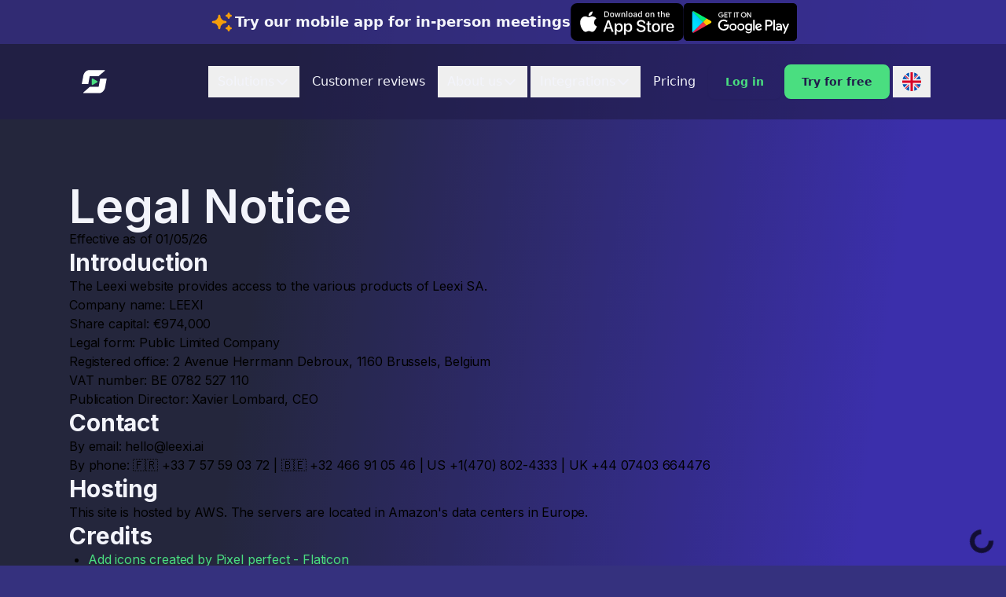

--- FILE ---
content_type: text/html; charset=utf-8
request_url: https://www.leexi.ai/en/legal-notice/
body_size: 32743
content:
<!DOCTYPE html><html  lang="en" data-capo=""><head><script>(function(w,i,g){w[g]=w[g]||[];if(typeof w[g].push=='function')w[g].push(i)})
(window,'AW-306787340','google_tags_first_party');</script><script async src="/eq9z/"></script>
			<script>
				window.dataLayer = window.dataLayer || [];
				function gtag(){dataLayer.push(arguments);}
				gtag('js', new Date());
				gtag('set', 'developer_id.dY2E1Nz', true);
				
			</script>
			<meta charset="utf-8">
<meta name="viewport" content="width=device-width, initial-scale=1">
<title>Legal Notice - Leexi | Leexi - AI Notetaker</title>
<style>@import url("https://fonts.googleapis.com/css2?family=Inter:wght@400;500;600;700;800;900&display=fallback");*,:after,:before{--tw-border-spacing-x:0;--tw-border-spacing-y:0;--tw-translate-x:0;--tw-translate-y:0;--tw-rotate:0;--tw-skew-x:0;--tw-skew-y:0;--tw-scale-x:1;--tw-scale-y:1;--tw-pan-x: ;--tw-pan-y: ;--tw-pinch-zoom: ;--tw-scroll-snap-strictness:proximity;--tw-gradient-from-position: ;--tw-gradient-via-position: ;--tw-gradient-to-position: ;--tw-ordinal: ;--tw-slashed-zero: ;--tw-numeric-figure: ;--tw-numeric-spacing: ;--tw-numeric-fraction: ;--tw-ring-inset: ;--tw-ring-offset-width:0px;--tw-ring-offset-color:#fff;--tw-ring-color:rgba(59,130,246,.5);--tw-ring-offset-shadow:0 0 #0000;--tw-ring-shadow:0 0 #0000;--tw-shadow:0 0 #0000;--tw-shadow-colored:0 0 #0000;--tw-blur: ;--tw-brightness: ;--tw-contrast: ;--tw-grayscale: ;--tw-hue-rotate: ;--tw-invert: ;--tw-saturate: ;--tw-sepia: ;--tw-drop-shadow: ;--tw-backdrop-blur: ;--tw-backdrop-brightness: ;--tw-backdrop-contrast: ;--tw-backdrop-grayscale: ;--tw-backdrop-hue-rotate: ;--tw-backdrop-invert: ;--tw-backdrop-opacity: ;--tw-backdrop-saturate: ;--tw-backdrop-sepia: ;--tw-contain-size: ;--tw-contain-layout: ;--tw-contain-paint: ;--tw-contain-style: }::backdrop{--tw-border-spacing-x:0;--tw-border-spacing-y:0;--tw-translate-x:0;--tw-translate-y:0;--tw-rotate:0;--tw-skew-x:0;--tw-skew-y:0;--tw-scale-x:1;--tw-scale-y:1;--tw-pan-x: ;--tw-pan-y: ;--tw-pinch-zoom: ;--tw-scroll-snap-strictness:proximity;--tw-gradient-from-position: ;--tw-gradient-via-position: ;--tw-gradient-to-position: ;--tw-ordinal: ;--tw-slashed-zero: ;--tw-numeric-figure: ;--tw-numeric-spacing: ;--tw-numeric-fraction: ;--tw-ring-inset: ;--tw-ring-offset-width:0px;--tw-ring-offset-color:#fff;--tw-ring-color:rgba(59,130,246,.5);--tw-ring-offset-shadow:0 0 #0000;--tw-ring-shadow:0 0 #0000;--tw-shadow:0 0 #0000;--tw-shadow-colored:0 0 #0000;--tw-blur: ;--tw-brightness: ;--tw-contrast: ;--tw-grayscale: ;--tw-hue-rotate: ;--tw-invert: ;--tw-saturate: ;--tw-sepia: ;--tw-drop-shadow: ;--tw-backdrop-blur: ;--tw-backdrop-brightness: ;--tw-backdrop-contrast: ;--tw-backdrop-grayscale: ;--tw-backdrop-hue-rotate: ;--tw-backdrop-invert: ;--tw-backdrop-opacity: ;--tw-backdrop-saturate: ;--tw-backdrop-sepia: ;--tw-contain-size: ;--tw-contain-layout: ;--tw-contain-paint: ;--tw-contain-style: }
/*! tailwindcss v3.4.17 | MIT License | https://tailwindcss.com*/*,:after,:before{border:0 solid #e5e7eb;box-sizing:border-box}:after,:before{--tw-content:""}:host,html{line-height:1.5;-webkit-text-size-adjust:100%;font-family:ui-sans-serif,system-ui,sans-serif,Apple Color Emoji,Segoe UI Emoji,Segoe UI Symbol,Noto Color Emoji;font-feature-settings:normal;font-variation-settings:normal;-moz-tab-size:4;-o-tab-size:4;tab-size:4;-webkit-tap-highlight-color:transparent}body{line-height:inherit;margin:0}hr{border-top-width:1px;color:inherit;height:0}abbr:where([title]){-webkit-text-decoration:underline dotted;text-decoration:underline dotted}h1,h2,h3,h4,h5,h6{font-size:inherit;font-weight:inherit}a{color:inherit;text-decoration:inherit}b,strong{font-weight:bolder}code,kbd,pre,samp{font-family:ui-monospace,SFMono-Regular,Menlo,Monaco,Consolas,Liberation Mono,Courier New,monospace;font-feature-settings:normal;font-size:1em;font-variation-settings:normal}small{font-size:80%}sub,sup{font-size:75%;line-height:0;position:relative;vertical-align:baseline}sub{bottom:-.25em}sup{top:-.5em}table{border-collapse:collapse;border-color:inherit;text-indent:0}button,input,optgroup,select,textarea{color:inherit;font-family:inherit;font-feature-settings:inherit;font-size:100%;font-variation-settings:inherit;font-weight:inherit;letter-spacing:inherit;line-height:inherit;margin:0;padding:0}button,select{text-transform:none}button,input:where([type=button]),input:where([type=reset]),input:where([type=submit]){-webkit-appearance:button;background-color:transparent;background-image:none}:-moz-focusring{outline:auto}:-moz-ui-invalid{box-shadow:none}progress{vertical-align:baseline}::-webkit-inner-spin-button,::-webkit-outer-spin-button{height:auto}[type=search]{-webkit-appearance:textfield;outline-offset:-2px}::-webkit-search-decoration{-webkit-appearance:none}::-webkit-file-upload-button{-webkit-appearance:button;font:inherit}summary{display:list-item}blockquote,dd,dl,figure,h1,h2,h3,h4,h5,h6,hr,p,pre{margin:0}fieldset{margin:0}fieldset,legend{padding:0}menu,ol,ul{list-style:none;margin:0;padding:0}dialog{padding:0}textarea{resize:vertical}input::-moz-placeholder,textarea::-moz-placeholder{color:#9ca3af;opacity:1}input::placeholder,textarea::placeholder{color:#9ca3af;opacity:1}[role=button],button{cursor:pointer}:disabled{cursor:default}audio,canvas,embed,iframe,img,object,svg,video{display:block;vertical-align:middle}img,video{height:auto;max-width:100%}[hidden]:where(:not([hidden=until-found])){display:none}.container{width:100%}@media (min-width:640px){.container{max-width:640px}}@media (min-width:768px){.container{max-width:768px}}@media (min-width:1024px){.container{max-width:1024px}}@media (min-width:1280px){.container{max-width:1280px}}@media (min-width:1536px){.container{max-width:1536px}}.sr-only{height:1px;margin:-1px;overflow:hidden;padding:0;position:absolute;width:1px;clip:rect(0,0,0,0);border-width:0;white-space:nowrap}.pointer-events-none{pointer-events:none}.visible{visibility:visible}.invisible{visibility:hidden}.static{position:static}.fixed{position:fixed}.absolute{position:absolute}.relative{position:relative}.sticky{position:sticky}.left-0{left:0}.left-1\/2{left:50%}.left-\[75\%\]{left:75%}.left-\[80\%\]{left:80%}.left-\[90\%\]{left:90%}.right-0{right:0}.right-5{right:1.25rem}.top-0{top:0}.top-5{top:1.25rem}.top-full{top:100%}.-z-10{z-index:-10}.z-0{z-index:0}.z-10{z-index:10}.z-20{z-index:20}.z-30{z-index:30}.order-first{order:-9999}.order-last{order:9999}.col-span-5{grid-column:span 5/span 5}.col-span-6{grid-column:span 6/span 6}.m-2{margin:.5rem}.m-auto{margin:auto}.-mx-3{margin-left:-.75rem;margin-right:-.75rem}.-my-2{margin-bottom:-.5rem;margin-top:-.5rem}.mx-3{margin-left:.75rem;margin-right:.75rem}.mx-4{margin-left:1rem;margin-right:1rem}.mx-6{margin-left:1.5rem;margin-right:1.5rem}.mx-auto{margin-left:auto;margin-right:auto}.my-10{margin-bottom:2.5rem;margin-top:2.5rem}.my-12{margin-bottom:3rem;margin-top:3rem}.my-5{margin-bottom:1.25rem;margin-top:1.25rem}.my-6{margin-bottom:1.5rem;margin-top:1.5rem}.my-8{margin-bottom:2rem;margin-top:2rem}.\!mt-1{margin-top:.25rem!important}.-mb-0\.5{margin-bottom:-.125rem}.mb-1{margin-bottom:.25rem}.mb-10{margin-bottom:2.5rem}.mb-2{margin-bottom:.5rem}.mb-3{margin-bottom:.75rem}.mb-4{margin-bottom:1rem}.mb-5{margin-bottom:1.25rem}.mb-6{margin-bottom:1.5rem}.ml-16{margin-left:4rem}.ml-2{margin-left:.5rem}.mr-1{margin-right:.25rem}.mr-2{margin-right:.5rem}.mr-3{margin-right:.75rem}.mt-0\.5{margin-top:.125rem}.mt-1{margin-top:.25rem}.mt-2{margin-top:.5rem}.mt-4{margin-top:1rem}.mt-6{margin-top:1.5rem}.mt-8{margin-top:2rem}.box-content{box-sizing:content-box}.\!block{display:block!important}.block{display:block}.inline-block{display:inline-block}.flex{display:flex}.inline-flex{display:inline-flex}.table{display:table}.grid{display:grid}.\!hidden{display:none!important}.hidden{display:none}.aspect-video{aspect-ratio:16/9}.\!size-28{height:7rem!important;width:7rem!important}.size-12{height:3rem;width:3rem}.size-20{height:5rem;width:5rem}.size-24{height:6rem;width:6rem}.size-3{height:.75rem;width:.75rem}.size-36{height:9rem;width:9rem}.size-4{height:1rem;width:1rem}.size-40{height:10rem;width:10rem}.size-5{height:1.25rem;width:1.25rem}.size-6{height:1.5rem;width:1.5rem}.size-64{height:16rem;width:16rem}.size-7{height:1.75rem;width:1.75rem}.size-8{height:2rem;width:2rem}.size-9{height:2.25rem;width:2.25rem}.size-96{height:24rem;width:24rem}.size-\[44px\]{height:44px;width:44px}.size-\[60px\]{height:60px;width:60px}.size-full{height:100%;width:100%}.\!h-0{height:0!important}.\!h-20{height:5rem!important}.h-12{height:3rem}.h-14{height:3.5rem}.h-24{height:6rem}.h-7{height:1.75rem}.h-8{height:2rem}.h-\[1010px\]{height:1010px}.h-\[880px\]{height:880px}.h-\[950px\]{height:950px}.h-auto{height:auto}.h-fit{height:-moz-fit-content;height:fit-content}.max-h-96{max-height:24rem}.min-h-screen{min-height:100vh}.w-14{width:3.5rem}.w-16{width:4rem}.w-36{width:9rem}.w-44{width:11rem}.w-fit{width:-moz-fit-content;width:fit-content}.w-full{width:100%}.w-max{width:-moz-max-content;width:max-content}.w-svw{width:100svw}.min-w-12{min-width:3rem}.min-w-full{min-width:100%}.max-w-32{max-width:8rem}.max-w-3xl{max-width:48rem}.max-w-5xl{max-width:64rem}.max-w-6xl{max-width:72rem}.max-w-7xl{max-width:80rem}.max-w-8xl{max-width:88rem}.max-w-9xl{max-width:96rem}.max-w-full{max-width:100%}.max-w-sm{max-width:24rem}.max-w-xl{max-width:36rem}.max-w-xs{max-width:20rem}.flex-1{flex:1 1 0%}.shrink-0{flex-shrink:0}.grow{flex-grow:1}.basis-10\/12{flex-basis:83.333333%}.-translate-x-1\/2{--tw-translate-x:-50%}.-translate-x-1\/2,.-translate-x-\[100\%\]{transform:translate(var(--tw-translate-x),var(--tw-translate-y)) rotate(var(--tw-rotate)) skewX(var(--tw-skew-x)) skewY(var(--tw-skew-y)) scaleX(var(--tw-scale-x)) scaleY(var(--tw-scale-y))}.-translate-x-\[100\%\]{--tw-translate-x:-100%}.-translate-x-\[90\%\]{--tw-translate-x:-90%}.-translate-x-\[90\%\],.-translate-y-2{transform:translate(var(--tw-translate-x),var(--tw-translate-y)) rotate(var(--tw-rotate)) skewX(var(--tw-skew-x)) skewY(var(--tw-skew-y)) scaleX(var(--tw-scale-x)) scaleY(var(--tw-scale-y))}.-translate-y-2{--tw-translate-y:-0.5rem}.-translate-y-\[10\%\]{--tw-translate-y:-10%}.-translate-y-\[10\%\],.-translate-y-\[180\%\]{transform:translate(var(--tw-translate-x),var(--tw-translate-y)) rotate(var(--tw-rotate)) skewX(var(--tw-skew-x)) skewY(var(--tw-skew-y)) scaleX(var(--tw-scale-x)) scaleY(var(--tw-scale-y))}.-translate-y-\[180\%\]{--tw-translate-y:-180%}.-translate-y-\[220\%\]{--tw-translate-y:-220%}.-translate-y-\[220\%\],.translate-x-\[100\%\]{transform:translate(var(--tw-translate-x),var(--tw-translate-y)) rotate(var(--tw-rotate)) skewX(var(--tw-skew-x)) skewY(var(--tw-skew-y)) scaleX(var(--tw-scale-x)) scaleY(var(--tw-scale-y))}.translate-x-\[100\%\]{--tw-translate-x:100%}.translate-x-\[60\%\]{--tw-translate-x:60%}.translate-x-\[60\%\],.translate-x-\[70\%\]{transform:translate(var(--tw-translate-x),var(--tw-translate-y)) rotate(var(--tw-rotate)) skewX(var(--tw-skew-x)) skewY(var(--tw-skew-y)) scaleX(var(--tw-scale-x)) scaleY(var(--tw-scale-y))}.translate-x-\[70\%\]{--tw-translate-x:70%}.translate-y-0{--tw-translate-y:0px}.translate-y-0,.translate-y-8{transform:translate(var(--tw-translate-x),var(--tw-translate-y)) rotate(var(--tw-rotate)) skewX(var(--tw-skew-x)) skewY(var(--tw-skew-y)) scaleX(var(--tw-scale-x)) scaleY(var(--tw-scale-y))}.translate-y-8{--tw-translate-y:2rem}.translate-y-\[-100\%\]{--tw-translate-y:-100%}.translate-y-\[-100\%\],.translate-y-\[-190\%\]{transform:translate(var(--tw-translate-x),var(--tw-translate-y)) rotate(var(--tw-rotate)) skewX(var(--tw-skew-x)) skewY(var(--tw-skew-y)) scaleX(var(--tw-scale-x)) scaleY(var(--tw-scale-y))}.translate-y-\[-190\%\]{--tw-translate-y:-190%}.translate-y-\[-25\.2rem\]{--tw-translate-y:-25.2rem}.translate-y-\[-25\.2rem\],.translate-y-\[-400\%\]{transform:translate(var(--tw-translate-x),var(--tw-translate-y)) rotate(var(--tw-rotate)) skewX(var(--tw-skew-x)) skewY(var(--tw-skew-y)) scaleX(var(--tw-scale-x)) scaleY(var(--tw-scale-y))}.translate-y-\[-400\%\]{--tw-translate-y:-400%}.translate-y-\[120\%\]{--tw-translate-y:120%}.translate-y-\[120\%\],.translate-y-\[160\%\]{transform:translate(var(--tw-translate-x),var(--tw-translate-y)) rotate(var(--tw-rotate)) skewX(var(--tw-skew-x)) skewY(var(--tw-skew-y)) scaleX(var(--tw-scale-x)) scaleY(var(--tw-scale-y))}.translate-y-\[160\%\]{--tw-translate-y:160%}.-rotate-1{--tw-rotate:-1deg}.-rotate-1,.-rotate-45{transform:translate(var(--tw-translate-x),var(--tw-translate-y)) rotate(var(--tw-rotate)) skewX(var(--tw-skew-x)) skewY(var(--tw-skew-y)) scaleX(var(--tw-scale-x)) scaleY(var(--tw-scale-y))}.-rotate-45{--tw-rotate:-45deg}.-rotate-90{--tw-rotate:-90deg}.-rotate-90,.rotate-0{transform:translate(var(--tw-translate-x),var(--tw-translate-y)) rotate(var(--tw-rotate)) skewX(var(--tw-skew-x)) skewY(var(--tw-skew-y)) scaleX(var(--tw-scale-x)) scaleY(var(--tw-scale-y))}.rotate-0{--tw-rotate:0deg}.rotate-1{--tw-rotate:1deg}.rotate-1,.rotate-180{transform:translate(var(--tw-translate-x),var(--tw-translate-y)) rotate(var(--tw-rotate)) skewX(var(--tw-skew-x)) skewY(var(--tw-skew-y)) scaleX(var(--tw-scale-x)) scaleY(var(--tw-scale-y))}.rotate-180{--tw-rotate:180deg}.rotate-\[135deg\]{--tw-rotate:135deg}.rotate-\[135deg\],.scale-\[3\]{transform:translate(var(--tw-translate-x),var(--tw-translate-y)) rotate(var(--tw-rotate)) skewX(var(--tw-skew-x)) skewY(var(--tw-skew-y)) scaleX(var(--tw-scale-x)) scaleY(var(--tw-scale-y))}.scale-\[3\]{--tw-scale-x:3;--tw-scale-y:3}.transform{transform:translate(var(--tw-translate-x),var(--tw-translate-y)) rotate(var(--tw-rotate)) skewX(var(--tw-skew-x)) skewY(var(--tw-skew-y)) scaleX(var(--tw-scale-x)) scaleY(var(--tw-scale-y))}.animate-pulse{animation:pulse 2s cubic-bezier(.4,0,.6,1) infinite}.animate-pulse-slow{animation:pulse 2.2s cubic-bezier(.4,0,.6,1) infinite}.animate-pulse-slower{animation:pulse 2.6s cubic-bezier(.4,0,.6,1) infinite}@keyframes pulse{50%{opacity:.5;transform:scale(1.1)}0%,to{transform:scale(1)}}.animate-pulse-slowest{animation:pulse 3s cubic-bezier(.4,0,.6,1) infinite}@keyframes spin{to{transform:rotate(1turn)}}.animate-spin{animation:spin 1s linear infinite}.cursor-pointer{cursor:pointer}.resize{resize:both}.break-inside-avoid{-moz-column-break-inside:avoid;break-inside:avoid}.grid-cols-1{grid-template-columns:repeat(1,minmax(0,1fr))}.grid-cols-4{grid-template-columns:repeat(4,minmax(0,1fr))}.grid-cols-6{grid-template-columns:repeat(6,minmax(0,1fr))}.flex-row{flex-direction:row}.flex-col{flex-direction:column}.flex-col-reverse{flex-direction:column-reverse}.flex-wrap{flex-wrap:wrap}.place-items-center{place-items:center}.items-start{align-items:flex-start}.items-center{align-items:center}.items-stretch{align-items:stretch}.justify-start{justify-content:flex-start}.justify-end{justify-content:flex-end}.justify-center{justify-content:center}.justify-between{justify-content:space-between}.justify-items-center{justify-items:center}.gap-1{gap:.25rem}.gap-10{gap:2.5rem}.gap-12{gap:3rem}.gap-2{gap:.5rem}.gap-3{gap:.75rem}.gap-4{gap:1rem}.gap-5{gap:1.25rem}.gap-6{gap:1.5rem}.gap-8{gap:2rem}.gap-x-2{-moz-column-gap:.5rem;column-gap:.5rem}.gap-x-3{-moz-column-gap:.75rem;column-gap:.75rem}.gap-x-5{-moz-column-gap:1.25rem;column-gap:1.25rem}.gap-y-6{row-gap:1.5rem}.space-x-1>:not([hidden])~:not([hidden]){--tw-space-x-reverse:0;margin-left:calc(.25rem*(1 - var(--tw-space-x-reverse)));margin-right:calc(.25rem*var(--tw-space-x-reverse))}.space-y-1>:not([hidden])~:not([hidden]){--tw-space-y-reverse:0;margin-bottom:calc(.25rem*var(--tw-space-y-reverse));margin-top:calc(.25rem*(1 - var(--tw-space-y-reverse)))}.space-y-10>:not([hidden])~:not([hidden]){--tw-space-y-reverse:0;margin-bottom:calc(2.5rem*var(--tw-space-y-reverse));margin-top:calc(2.5rem*(1 - var(--tw-space-y-reverse)))}.space-y-12>:not([hidden])~:not([hidden]){--tw-space-y-reverse:0;margin-bottom:calc(3rem*var(--tw-space-y-reverse));margin-top:calc(3rem*(1 - var(--tw-space-y-reverse)))}.space-y-16>:not([hidden])~:not([hidden]){--tw-space-y-reverse:0;margin-bottom:calc(4rem*var(--tw-space-y-reverse));margin-top:calc(4rem*(1 - var(--tw-space-y-reverse)))}.space-y-2>:not([hidden])~:not([hidden]){--tw-space-y-reverse:0;margin-bottom:calc(.5rem*var(--tw-space-y-reverse));margin-top:calc(.5rem*(1 - var(--tw-space-y-reverse)))}.space-y-24>:not([hidden])~:not([hidden]){--tw-space-y-reverse:0;margin-bottom:calc(6rem*var(--tw-space-y-reverse));margin-top:calc(6rem*(1 - var(--tw-space-y-reverse)))}.space-y-3>:not([hidden])~:not([hidden]){--tw-space-y-reverse:0;margin-bottom:calc(.75rem*var(--tw-space-y-reverse));margin-top:calc(.75rem*(1 - var(--tw-space-y-reverse)))}.space-y-4>:not([hidden])~:not([hidden]){--tw-space-y-reverse:0;margin-bottom:calc(1rem*var(--tw-space-y-reverse));margin-top:calc(1rem*(1 - var(--tw-space-y-reverse)))}.space-y-6>:not([hidden])~:not([hidden]){--tw-space-y-reverse:0;margin-bottom:calc(1.5rem*var(--tw-space-y-reverse));margin-top:calc(1.5rem*(1 - var(--tw-space-y-reverse)))}.space-y-8>:not([hidden])~:not([hidden]){--tw-space-y-reverse:0;margin-bottom:calc(2rem*var(--tw-space-y-reverse));margin-top:calc(2rem*(1 - var(--tw-space-y-reverse)))}.divide-y>:not([hidden])~:not([hidden]){--tw-divide-y-reverse:0;border-bottom-width:calc(1px*var(--tw-divide-y-reverse));border-top-width:calc(1px*(1 - var(--tw-divide-y-reverse)))}.divide-neutral-200>:not([hidden])~:not([hidden]){--tw-divide-opacity:1;border-color:rgb(226 232 240/var(--tw-divide-opacity,1))}.divide-primary-50>:not([hidden])~:not([hidden]){--tw-divide-opacity:1;border-color:rgb(243 244 251/var(--tw-divide-opacity,1))}.overflow-hidden{overflow:hidden}.overflow-y-auto{overflow-y:auto}.overflow-y-hidden{overflow-y:hidden}.overflow-y-scroll{overflow-y:scroll}.overscroll-none{overscroll-behavior:none}.truncate{overflow:hidden;text-overflow:ellipsis;white-space:nowrap}.text-nowrap{text-wrap:nowrap}.rounded{border-radius:.25rem}.rounded-2xl{border-radius:1rem}.rounded-full{border-radius:9999px}.rounded-lg{border-radius:.5rem}.rounded-md{border-radius:.375rem}.rounded-xl{border-radius:.75rem}.border{border-width:1px}.border-2{border-width:2px}.border-t-4{border-top-width:4px}.\!border-gray-300{--tw-border-opacity:1!important;border-color:rgb(209 213 219/var(--tw-border-opacity,1))!important}.border-cyan-400{--tw-border-opacity:1;border-color:rgb(34 211 238/var(--tw-border-opacity,1))}.border-emerald-400{--tw-border-opacity:1;border-color:rgb(52 211 153/var(--tw-border-opacity,1))}.border-fuchsia-400{--tw-border-opacity:1;border-color:rgb(232 121 249/var(--tw-border-opacity,1))}.border-indigo-400{--tw-border-opacity:1;border-color:rgb(129 140 248/var(--tw-border-opacity,1))}.border-neutral-100{--tw-border-opacity:1;border-color:rgb(241 245 249/var(--tw-border-opacity,1))}.border-neutral-300{--tw-border-opacity:1;border-color:rgb(203 213 225/var(--tw-border-opacity,1))}.border-primary-50{--tw-border-opacity:1;border-color:rgb(243 244 251/var(--tw-border-opacity,1))}.border-primary-900{--tw-border-opacity:1;border-color:rgb(53 49 126/var(--tw-border-opacity,1))}.\!bg-primary-950{--tw-bg-opacity:1!important;background-color:rgb(32 28 74/var(--tw-bg-opacity,1))!important}.bg-accent{--tw-bg-opacity:1;background-color:rgb(74 222 128/var(--tw-bg-opacity,1))}.bg-accent\/20{background-color:rgba(74,222,128,.2)}.bg-accent\/30{background-color:rgba(74,222,128,.3)}.bg-cyan-400{--tw-bg-opacity:1;background-color:rgb(34 211 238/var(--tw-bg-opacity,1))}.bg-emerald-400{--tw-bg-opacity:1;background-color:rgb(52 211 153/var(--tw-bg-opacity,1))}.bg-fuchsia-400{--tw-bg-opacity:1;background-color:rgb(232 121 249/var(--tw-bg-opacity,1))}.bg-indigo-400{--tw-bg-opacity:1;background-color:rgb(129 140 248/var(--tw-bg-opacity,1))}.bg-primary-200{--tw-bg-opacity:1;background-color:rgb(201 210 252/var(--tw-bg-opacity,1))}.bg-primary-400\/10{background-color:rgba(133,141,244,.1)}.bg-primary-50{--tw-bg-opacity:1;background-color:rgb(243 244 251/var(--tw-bg-opacity,1))}.bg-primary-600\/30{background-color:rgba(86,75,224,.3)}.bg-primary-950{--tw-bg-opacity:1;background-color:rgb(32 28 74/var(--tw-bg-opacity,1))}.bg-primary-950\/60{background-color:rgba(32,28,74,.6)}.bg-primary-950\/80{background-color:rgba(32,28,74,.8)}.bg-transparent{background-color:transparent}.bg-white{--tw-bg-opacity:1;background-color:rgb(255 255 255/var(--tw-bg-opacity,1))}.bg-gradient-to-tr{background-image:linear-gradient(to top right,var(--tw-gradient-stops))}.bg-primary-gradient-b-to-t{background-image:linear-gradient(0deg,rgba(0,0,0,.2),rgba(0,0,0,.2)),linear-gradient(4deg,#2d304b 31.35%,#4a3bd6 131.75%)}.bg-primary-gradient-l-to-r{background-image:linear-gradient(0deg,rgba(0,0,0,.2),rgba(0,0,0,.2)),linear-gradient(98deg,#2d304b 23.85%,#4a3bd6 77.17%)}.bg-primary-gradient-t-to-b{background-image:linear-gradient(0deg,rgba(0,0,0,.2),rgba(0,0,0,.2)),linear-gradient(168deg,#2d304b 46.86%,#4a3bd6 139.22%)}.from-cyan-500{--tw-gradient-from:#06b6d4 var(--tw-gradient-from-position);--tw-gradient-to:rgba(6,182,212,0) var(--tw-gradient-to-position);--tw-gradient-stops:var(--tw-gradient-from),var(--tw-gradient-to)}.from-emerald-500{--tw-gradient-from:#10b981 var(--tw-gradient-from-position);--tw-gradient-to:rgba(16,185,129,0) var(--tw-gradient-to-position);--tw-gradient-stops:var(--tw-gradient-from),var(--tw-gradient-to)}.from-fuchsia-500{--tw-gradient-from:#d946ef var(--tw-gradient-from-position);--tw-gradient-to:rgba(217,70,239,0) var(--tw-gradient-to-position);--tw-gradient-stops:var(--tw-gradient-from),var(--tw-gradient-to)}.from-indigo-500{--tw-gradient-from:#6366f1 var(--tw-gradient-from-position);--tw-gradient-to:rgba(99,102,241,0) var(--tw-gradient-to-position);--tw-gradient-stops:var(--tw-gradient-from),var(--tw-gradient-to)}.to-cyan-300{--tw-gradient-to:#67e8f9 var(--tw-gradient-to-position)}.to-emerald-300{--tw-gradient-to:#6ee7b7 var(--tw-gradient-to-position)}.to-fuchsia-300{--tw-gradient-to:#f0abfc var(--tw-gradient-to-position)}.to-indigo-300{--tw-gradient-to:#a5b4fc var(--tw-gradient-to-position)}.\!fill-primary-50{fill:#f3f4fb!important}.fill-current{fill:currentColor}.fill-none{fill:none}.fill-primary{fill:#564be0}.fill-warning-600{fill:#d97706}.stroke-neutral-500{stroke:#64748b}.object-contain{-o-object-fit:contain;object-fit:contain}.object-center{-o-object-position:center;object-position:center}.\!p-0{padding:0!important}.p-2{padding:.5rem}.p-3{padding:.75rem}.p-4{padding:1rem}.p-5{padding:1.25rem}.p-6{padding:1.5rem}.p-8{padding:2rem}.\!px-1{padding-left:.25rem!important;padding-right:.25rem!important}.\!py-2{padding-bottom:.5rem!important;padding-top:.5rem!important}.px-10{padding-left:2.5rem;padding-right:2.5rem}.px-12{padding-left:3rem;padding-right:3rem}.px-2{padding-left:.5rem;padding-right:.5rem}.px-3{padding-left:.75rem;padding-right:.75rem}.px-4{padding-left:1rem;padding-right:1rem}.px-6{padding-left:1.5rem;padding-right:1.5rem}.px-8{padding-left:2rem;padding-right:2rem}.py-1{padding-bottom:.25rem;padding-top:.25rem}.py-1\.5{padding-bottom:.375rem;padding-top:.375rem}.py-10{padding-bottom:2.5rem;padding-top:2.5rem}.py-12{padding-bottom:3rem;padding-top:3rem}.py-2{padding-bottom:.5rem;padding-top:.5rem}.py-3{padding-bottom:.75rem;padding-top:.75rem}.py-44{padding-bottom:11rem;padding-top:11rem}.py-6{padding-bottom:1.5rem;padding-top:1.5rem}.py-8{padding-bottom:2rem;padding-top:2rem}.\!pb-0{padding-bottom:0!important}.\!pr-4{padding-right:1rem!important}.\!pt-8{padding-top:2rem!important}.pb-12{padding-bottom:3rem}.pb-2{padding-bottom:.5rem}.pb-32{padding-bottom:8rem}.pb-8{padding-bottom:2rem}.pt-3{padding-top:.75rem}.pt-4{padding-top:1rem}.text-left{text-align:left}.text-center{text-align:center}.text-start{text-align:start}.font-inter{font-family:Inter,sans-serif}.\!text-3xl{font-size:1.875rem!important;line-height:2.25rem!important}.\!text-4xl{font-size:2.25rem!important;line-height:2.5rem!important}.\!text-5xl{font-size:3rem!important;line-height:1!important}.\!text-lg{font-size:1.125rem!important}.\!text-lg,.\!text-xl{line-height:1.75rem!important}.\!text-xl{font-size:1.25rem!important}.text-2xl{font-size:1.5rem;line-height:2rem}.text-3xl{font-size:1.875rem;line-height:2.25rem}.text-base{font-size:1rem;line-height:1.5rem}.text-lg{font-size:1.125rem;line-height:1.75rem}.text-sm{font-size:.875rem;line-height:1.25rem}.text-xl{font-size:1.25rem;line-height:1.75rem}.text-xs{font-size:.75rem;line-height:1rem}.\!font-medium{font-weight:500!important}.\!font-semibold{font-weight:600!important}.font-bold{font-weight:700}.font-medium{font-weight:500}.font-normal{font-weight:400}.font-semibold{font-weight:600}.uppercase{text-transform:uppercase}.\!leading-tight{line-height:1.25!important}.leading-4{line-height:1rem}.leading-none{line-height:1}.leading-normal{line-height:1.5}.tracking-tight{letter-spacing:-.01em}.\!text-accent,.\!text-accent-400{--tw-text-opacity:1!important;color:rgb(74 222 128/var(--tw-text-opacity,1))!important}.\!text-gray-800{--tw-text-opacity:1!important;color:rgb(31 41 55/var(--tw-text-opacity,1))!important}.\!text-primary-50{--tw-text-opacity:1!important;color:rgb(243 244 251/var(--tw-text-opacity,1))!important}.text-accent{--tw-text-opacity:1;color:rgb(74 222 128/var(--tw-text-opacity,1))}.text-emerald-500{--tw-text-opacity:1;color:rgb(16 185 129/var(--tw-text-opacity,1))}.text-error{--tw-text-opacity:1;color:rgb(244 63 94/var(--tw-text-opacity,1))}.text-gray-700{--tw-text-opacity:1;color:rgb(55 65 81/var(--tw-text-opacity,1))}.text-gray-800{--tw-text-opacity:1;color:rgb(31 41 55/var(--tw-text-opacity,1))}.text-neutral{--tw-text-opacity:1;color:rgb(71 85 105/var(--tw-text-opacity,1))}.text-neutral-400{--tw-text-opacity:1;color:rgb(148 163 184/var(--tw-text-opacity,1))}.text-neutral-600\/80{color:rgba(71,85,105,.8)}.text-neutral-800{--tw-text-opacity:1;color:rgb(30 41 59/var(--tw-text-opacity,1))}.text-primary-100{--tw-text-opacity:1;color:rgb(225 231 254/var(--tw-text-opacity,1))}.text-primary-50{--tw-text-opacity:1;color:rgb(243 244 251/var(--tw-text-opacity,1))}.text-primary-50\/80{color:rgba(243,244,251,.8)}.text-primary-950{--tw-text-opacity:1;color:rgb(32 28 74/var(--tw-text-opacity,1))}.text-warning-500{--tw-text-opacity:1;color:rgb(245 158 11/var(--tw-text-opacity,1))}.text-white{--tw-text-opacity:1;color:rgb(255 255 255/var(--tw-text-opacity,1))}.underline{text-decoration-line:underline}.antialiased{-webkit-font-smoothing:antialiased;-moz-osx-font-smoothing:grayscale}.opacity-0{opacity:0}.opacity-100{opacity:1}.opacity-75{opacity:.75}.shadow{--tw-shadow:0 1px 3px 0 rgba(0,0,0,.1),0 1px 2px -1px rgba(0,0,0,.1);--tw-shadow-colored:0 1px 3px 0 var(--tw-shadow-color),0 1px 2px -1px var(--tw-shadow-color)}.shadow,.shadow-2xl{box-shadow:var(--tw-ring-offset-shadow,0 0 #0000),var(--tw-ring-shadow,0 0 #0000),var(--tw-shadow)}.shadow-2xl{--tw-shadow:0 25px 50px -12px rgba(0,0,0,.25);--tw-shadow-colored:0 25px 50px -12px var(--tw-shadow-color)}.shadow-lg{--tw-shadow:0 10px 15px -3px rgba(0,0,0,.1),0 4px 6px -4px rgba(0,0,0,.1);--tw-shadow-colored:0 10px 15px -3px var(--tw-shadow-color),0 4px 6px -4px var(--tw-shadow-color)}.shadow-lg,.shadow-md{box-shadow:var(--tw-ring-offset-shadow,0 0 #0000),var(--tw-ring-shadow,0 0 #0000),var(--tw-shadow)}.shadow-md{--tw-shadow:0 4px 6px -1px rgba(0,0,0,.1),0 2px 4px -2px rgba(0,0,0,.1);--tw-shadow-colored:0 4px 6px -1px var(--tw-shadow-color),0 2px 4px -2px var(--tw-shadow-color)}.shadow-sm{--tw-shadow:0 1px 2px 0 rgba(0,0,0,.05);--tw-shadow-colored:0 1px 2px 0 var(--tw-shadow-color);box-shadow:var(--tw-ring-offset-shadow,0 0 #0000),var(--tw-ring-shadow,0 0 #0000),var(--tw-shadow)}.shadow-black\/\[0\.03\]{--tw-shadow-color:rgba(0,0,0,.03);--tw-shadow:var(--tw-shadow-colored)}.shadow-primary-950{--tw-shadow-color:#201c4a;--tw-shadow:var(--tw-shadow-colored)}.shadow-primary-950\/30{--tw-shadow-color:rgba(32,28,74,.3);--tw-shadow:var(--tw-shadow-colored)}.drop-shadow-lg{--tw-drop-shadow:drop-shadow(0 10px 8px rgba(0,0,0,.04)) drop-shadow(0 4px 3px rgba(0,0,0,.1))}.drop-shadow-lg,.filter{filter:var(--tw-blur) var(--tw-brightness) var(--tw-contrast) var(--tw-grayscale) var(--tw-hue-rotate) var(--tw-invert) var(--tw-saturate) var(--tw-sepia) var(--tw-drop-shadow)}.transition{transition-duration:.15s;transition-property:color,background-color,border-color,text-decoration-color,fill,stroke,opacity,box-shadow,transform,filter,backdrop-filter;transition-timing-function:cubic-bezier(.4,0,.2,1)}.transition-all{transition-duration:.15s;transition-property:all;transition-timing-function:cubic-bezier(.4,0,.2,1)}.transition-transform{transition-property:transform;transition-timing-function:cubic-bezier(.4,0,.2,1)}.duration-150,.transition-transform{transition-duration:.15s}.duration-200{transition-duration:.2s}.duration-300{transition-duration:.3s}.ease-in-out{transition-timing-function:cubic-bezier(.4,0,.2,1)}.ease-out{transition-timing-function:cubic-bezier(0,0,.2,1)}h1{font-size:2.25rem!important;font-weight:600!important;line-height:2.5rem!important}h2{font-size:1.5rem!important;font-weight:700!important;line-height:2rem!important}h3{font-size:1.25rem!important}h3,h4{font-weight:500!important;line-height:1.75rem!important}h4{font-size:1.125rem!important}@media (min-width:768px){h1{font-size:3rem!important;font-weight:600!important;line-height:1!important}h2{font-size:1.5rem!important;font-weight:700!important;line-height:2rem!important}}@media (min-width:1024px){h1{font-size:3.75rem!important;font-weight:600!important;line-height:1!important}h2{font-size:1.875rem!important;font-weight:700!important;line-height:2.25rem!important}h3{font-size:1.5rem!important;font-weight:500!important;line-height:2rem!important}}.content-table{border-radius:.75rem;border-width:2px 2px 0;max-height:100%;overflow:auto;--tw-border-opacity:1;border-color:rgb(201 210 252/var(--tw-border-opacity,1));--tw-bg-opacity:1;background-color:rgb(243 244 251/var(--tw-bg-opacity,1));--tw-text-opacity:1;color:rgb(32 28 74/var(--tw-text-opacity,1))}.table{width:100%}.table thead th{--tw-bg-opacity:1;background-color:rgb(32 28 74/var(--tw-bg-opacity,1));color:#fff;font-size:1.125rem;font-weight:600;line-height:1.75rem;padding:1.5rem;text-align:left}.table tbody td{border-bottom-width:2px;--tw-border-opacity:1;border-color:rgb(201 210 252/var(--tw-border-opacity,1));padding:.75rem 1.5rem}.btn-lg,.btn-md,.btn-sm,.btn-xs{align-items:center;border-color:transparent;border-radius:.5rem;border-width:2px;display:inline-flex;font-weight:500;gap:.5rem;justify-content:center;line-height:1.25;--tw-shadow:0 1px 3px 0 rgba(0,0,0,.1),0 1px 2px -1px rgba(0,0,0,.1);--tw-shadow-colored:0 1px 3px 0 var(--tw-shadow-color),0 1px 2px -1px var(--tw-shadow-color);box-shadow:var(--tw-ring-offset-shadow,0 0 #0000),var(--tw-ring-shadow,0 0 #0000),var(--tw-shadow);transition-duration:75ms;transition-property:all;transition-timing-function:cubic-bezier(.4,0,.2,1)}.btn-lg:active,.btn-md:active,.btn-sm:active,.btn-xs:active{--tw-scale-x:98%;--tw-scale-y:98%;transform:translate(var(--tw-translate-x),var(--tw-translate-y)) rotate(var(--tw-rotate)) skewX(var(--tw-skew-x)) skewY(var(--tw-skew-y)) scaleX(var(--tw-scale-x)) scaleY(var(--tw-scale-y))}.btn-lg{font-size:1.125rem;line-height:1.75rem;padding:1rem 2rem;--tw-shadow:0 10px 15px -3px rgba(0,0,0,.1),0 4px 6px -4px rgba(0,0,0,.1);--tw-shadow-colored:0 10px 15px -3px var(--tw-shadow-color),0 4px 6px -4px var(--tw-shadow-color)}.btn-lg,.btn-md{box-shadow:var(--tw-ring-offset-shadow,0 0 #0000),var(--tw-ring-shadow,0 0 #0000),var(--tw-shadow);font-weight:700}.btn-md{font-size:1rem;line-height:1.5rem;padding:.75rem 1.5rem;--tw-shadow:0 4px 6px -1px rgba(0,0,0,.1),0 2px 4px -2px rgba(0,0,0,.1);--tw-shadow-colored:0 4px 6px -1px var(--tw-shadow-color),0 2px 4px -2px var(--tw-shadow-color)}.btn-sm{padding:.625rem 1.25rem}.btn-sm,.btn-xs{font-size:.875rem;line-height:1.25rem;--tw-shadow:0 1px 2px 0 rgba(0,0,0,.05);--tw-shadow-colored:0 1px 2px 0 var(--tw-shadow-color);box-shadow:var(--tw-ring-offset-shadow,0 0 #0000),var(--tw-ring-shadow,0 0 #0000),var(--tw-shadow)}.btn-xs{line-height:1;padding:.5rem 1rem}.btn-main{--tw-border-opacity:1;border-color:rgb(74 222 128/var(--tw-border-opacity,1));--tw-bg-opacity:1;background-color:rgb(74 222 128/var(--tw-bg-opacity,1));--tw-text-opacity:1;color:rgb(32 28 74/var(--tw-text-opacity,1))}.btn-main:focus,.btn-main:hover{--tw-border-opacity:1;border-color:rgb(34 197 93/var(--tw-border-opacity,1));--tw-bg-opacity:1;background-color:rgb(34 197 93/var(--tw-bg-opacity,1))}.btn-main:disabled{--tw-border-opacity:1;border-color:rgb(248 250 252/var(--tw-border-opacity,1));--tw-bg-opacity:1;background-color:rgb(248 250 252/var(--tw-bg-opacity,1));--tw-text-opacity:1;color:rgb(203 213 225/var(--tw-text-opacity,1))}.btn-secondary{--tw-border-opacity:1;background-color:transparent;border-color:rgb(74 222 128/var(--tw-border-opacity,1));--tw-text-opacity:1;color:rgb(74 222 128/var(--tw-text-opacity,1))}.btn-secondary:focus,.btn-secondary:hover{--tw-border-opacity:1;border-color:rgb(34 197 93/var(--tw-border-opacity,1));--tw-text-opacity:1;color:rgb(34 197 93/var(--tw-text-opacity,1))}.btn-secondary:disabled{border-color:rgb(248 250 252/var(--tw-border-opacity,1));--tw-text-opacity:1}.btn-delete,.btn-secondary:disabled{--tw-border-opacity:1;color:rgb(248 250 252/var(--tw-text-opacity,1))}.btn-delete{border-color:rgb(244 63 94/var(--tw-border-opacity,1));--tw-bg-opacity:1;background-color:rgb(244 63 94/var(--tw-bg-opacity,1));--tw-text-opacity:1}.btn-delete:focus,.btn-delete:hover{--tw-border-opacity:1;border-color:rgb(225 29 72/var(--tw-border-opacity,1));--tw-bg-opacity:1;background-color:rgb(225 29 72/var(--tw-bg-opacity,1))}.btn-delete:disabled{--tw-border-opacity:1;border-color:rgb(248 250 252/var(--tw-border-opacity,1));--tw-bg-opacity:1;background-color:rgb(248 250 252/var(--tw-bg-opacity,1));--tw-text-opacity:1;color:rgb(203 213 225/var(--tw-text-opacity,1))}.btn-link{border-color:transparent;--tw-text-opacity:1;color:rgb(248 250 252/var(--tw-text-opacity,1))}.btn-link:focus,.btn-link:hover{border-width:2px}.btn-link:active,.btn-link:focus,.btn-link:hover{background-color:rgba(74,222,128,.2);--tw-text-opacity:1;color:rgb(74 222 128/var(--tw-text-opacity,1))}.btn-link:disabled{background-color:transparent;border-style:none;--tw-text-opacity:1;color:rgb(248 250 252/var(--tw-text-opacity,1))}.form-checkbox,.form-input,.form-multiselect,.form-radio,.form-select,.form-textarea{border-width:1px;--tw-border-opacity:1;border-color:rgb(209 213 219/var(--tw-border-opacity,1));--tw-bg-opacity:1;background-color:rgb(255 255 255/var(--tw-bg-opacity,1))}.form-checkbox:focus,.form-input:focus,.form-multiselect:focus,.form-radio:focus,.form-select:focus,.form-textarea:focus{--tw-border-opacity:1;border-color:rgb(107 114 128/var(--tw-border-opacity,1))}.form-checkbox,.form-input,.form-multiselect,.form-select,.form-textarea{border-radius:.25rem}.form-input,.form-multiselect,.form-select,.form-textarea{padding:.75rem 1rem}.form-input::-moz-placeholder,.form-textarea::-moz-placeholder{--tw-placeholder-opacity:1;color:rgb(107 114 128/var(--tw-placeholder-opacity,1))}.form-input::placeholder,.form-textarea::placeholder{--tw-placeholder-opacity:1;color:rgb(107 114 128/var(--tw-placeholder-opacity,1))}.form-select{padding-right:2.5rem}.form-checkbox,.form-radio{border-radius:.125rem;--tw-text-opacity:1;color:rgb(31 41 55/var(--tw-text-opacity,1))}:focus:not(.focus-visible){outline:none}.svg-container svg{height:100%!important;max-height:100%!important;max-width:100%!important;width:100%!important}html{background-color:#35317e;scroll-behavior:smooth}.form-checkbox:focus,.form-input:focus,.form-multiselect:focus,.form-radio:focus,.form-select:focus,.form-textarea:focus{box-shadow:inset 0 1px 1px rgba(0,0,0,.075),0 0 8px rgba(102,175,233,.6)}.blur{backdrop-filter:blur(3px);-webkit-backdrop-filter:blur(3px)}.dotted-line{border-style:dashed;border-top-width:1px;height:4px;left:calc(50% + 40px);top:50px;width:calc(100% - 48px)}@media (min-width:1024px){.dotted-line{left:calc(50% + 48px);top:50px;width:calc(100% - 32px)}}@keyframes pulseLoop{0%{opacity:.15;transform:scale(1) translateZ(0)}30%{opacity:.15}60%{opacity:0}80%{opacity:0;transform:scale(1.8) translateZ(0)}}@keyframes pulseMiniLoop{0%{opacity:0;transform:scale(1) translateZ(0)}30%{opacity:.3}50%{opacity:.3}80%{opacity:0;transform:scale(3) translateZ(0)}}.pulse{animation:pulseLoop 8s linear infinite;opacity:0;transform:scale(1);transform-origin:center}.pulse-mini{animation:pulseMiniLoop 6s linear infinite}.pulse-1{animation-delay:-2s}.pulse-2{animation-delay:-4s}.pulse-3{animation-delay:-6s}.animation-delay-500{animation-delay:.5s!important}.animation-delay-1000{animation-delay:1s!important}.translate-z-0{transform:translateZ(0)}[data-aos=zoom-y-out]{opacity:0;transform:scaleX(1.03);transition-property:transform,opacity}.anchor{display:block;position:relative;visibility:hidden}[x-cloak]{display:none}[data-aos][data-aos][data-aos-duration="50"],body[data-aos-duration="50"] [data-aos]{transition-duration:50ms}[data-aos][data-aos][data-aos-delay="50"],body[data-aos-delay="50"] [data-aos]{transition-delay:0s}[data-aos][data-aos][data-aos-delay="50"].aos-animate,body[data-aos-delay="50"] [data-aos].aos-animate{transition-delay:50ms}[data-aos][data-aos][data-aos-duration="100"],body[data-aos-duration="100"] [data-aos]{transition-duration:.1s}[data-aos][data-aos][data-aos-delay="100"],body[data-aos-delay="100"] [data-aos]{transition-delay:0s}[data-aos][data-aos][data-aos-delay="100"].aos-animate,body[data-aos-delay="100"] [data-aos].aos-animate{transition-delay:.1s}[data-aos][data-aos][data-aos-duration="150"],body[data-aos-duration="150"] [data-aos]{transition-duration:.15s}[data-aos][data-aos][data-aos-delay="150"],body[data-aos-delay="150"] [data-aos]{transition-delay:0s}[data-aos][data-aos][data-aos-delay="150"].aos-animate,body[data-aos-delay="150"] [data-aos].aos-animate{transition-delay:.15s}[data-aos][data-aos][data-aos-duration="200"],body[data-aos-duration="200"] [data-aos]{transition-duration:.2s}[data-aos][data-aos][data-aos-delay="200"],body[data-aos-delay="200"] [data-aos]{transition-delay:0s}[data-aos][data-aos][data-aos-delay="200"].aos-animate,body[data-aos-delay="200"] [data-aos].aos-animate{transition-delay:.2s}[data-aos][data-aos][data-aos-duration="250"],body[data-aos-duration="250"] [data-aos]{transition-duration:.25s}[data-aos][data-aos][data-aos-delay="250"],body[data-aos-delay="250"] [data-aos]{transition-delay:0s}[data-aos][data-aos][data-aos-delay="250"].aos-animate,body[data-aos-delay="250"] [data-aos].aos-animate{transition-delay:.25s}[data-aos][data-aos][data-aos-duration="300"],body[data-aos-duration="300"] [data-aos]{transition-duration:.3s}[data-aos][data-aos][data-aos-delay="300"],body[data-aos-delay="300"] [data-aos]{transition-delay:0s}[data-aos][data-aos][data-aos-delay="300"].aos-animate,body[data-aos-delay="300"] [data-aos].aos-animate{transition-delay:.3s}[data-aos][data-aos][data-aos-duration="350"],body[data-aos-duration="350"] [data-aos]{transition-duration:.35s}[data-aos][data-aos][data-aos-delay="350"],body[data-aos-delay="350"] [data-aos]{transition-delay:0s}[data-aos][data-aos][data-aos-delay="350"].aos-animate,body[data-aos-delay="350"] [data-aos].aos-animate{transition-delay:.35s}[data-aos][data-aos][data-aos-duration="400"],body[data-aos-duration="400"] [data-aos]{transition-duration:.4s}[data-aos][data-aos][data-aos-delay="400"],body[data-aos-delay="400"] [data-aos]{transition-delay:0s}[data-aos][data-aos][data-aos-delay="400"].aos-animate,body[data-aos-delay="400"] [data-aos].aos-animate{transition-delay:.4s}[data-aos][data-aos][data-aos-duration="450"],body[data-aos-duration="450"] [data-aos]{transition-duration:.45s}[data-aos][data-aos][data-aos-delay="450"],body[data-aos-delay="450"] [data-aos]{transition-delay:0s}[data-aos][data-aos][data-aos-delay="450"].aos-animate,body[data-aos-delay="450"] [data-aos].aos-animate{transition-delay:.45s}[data-aos][data-aos][data-aos-duration="500"],body[data-aos-duration="500"] [data-aos]{transition-duration:.5s}[data-aos][data-aos][data-aos-delay="500"],body[data-aos-delay="500"] [data-aos]{transition-delay:0s}[data-aos][data-aos][data-aos-delay="500"].aos-animate,body[data-aos-delay="500"] [data-aos].aos-animate{transition-delay:.5s}[data-aos][data-aos][data-aos-duration="550"],body[data-aos-duration="550"] [data-aos]{transition-duration:.55s}[data-aos][data-aos][data-aos-delay="550"],body[data-aos-delay="550"] [data-aos]{transition-delay:0s}[data-aos][data-aos][data-aos-delay="550"].aos-animate,body[data-aos-delay="550"] [data-aos].aos-animate{transition-delay:.55s}[data-aos][data-aos][data-aos-duration="600"],body[data-aos-duration="600"] [data-aos]{transition-duration:.6s}[data-aos][data-aos][data-aos-delay="600"],body[data-aos-delay="600"] [data-aos]{transition-delay:0s}[data-aos][data-aos][data-aos-delay="600"].aos-animate,body[data-aos-delay="600"] [data-aos].aos-animate{transition-delay:.6s}[data-aos][data-aos][data-aos-duration="650"],body[data-aos-duration="650"] [data-aos]{transition-duration:.65s}[data-aos][data-aos][data-aos-delay="650"],body[data-aos-delay="650"] [data-aos]{transition-delay:0s}[data-aos][data-aos][data-aos-delay="650"].aos-animate,body[data-aos-delay="650"] [data-aos].aos-animate{transition-delay:.65s}[data-aos][data-aos][data-aos-duration="700"],body[data-aos-duration="700"] [data-aos]{transition-duration:.7s}[data-aos][data-aos][data-aos-delay="700"],body[data-aos-delay="700"] [data-aos]{transition-delay:0s}[data-aos][data-aos][data-aos-delay="700"].aos-animate,body[data-aos-delay="700"] [data-aos].aos-animate{transition-delay:.7s}[data-aos][data-aos][data-aos-duration="750"],body[data-aos-duration="750"] [data-aos]{transition-duration:.75s}[data-aos][data-aos][data-aos-delay="750"],body[data-aos-delay="750"] [data-aos]{transition-delay:0s}[data-aos][data-aos][data-aos-delay="750"].aos-animate,body[data-aos-delay="750"] [data-aos].aos-animate{transition-delay:.75s}[data-aos][data-aos][data-aos-duration="800"],body[data-aos-duration="800"] [data-aos]{transition-duration:.8s}[data-aos][data-aos][data-aos-delay="800"],body[data-aos-delay="800"] [data-aos]{transition-delay:0s}[data-aos][data-aos][data-aos-delay="800"].aos-animate,body[data-aos-delay="800"] [data-aos].aos-animate{transition-delay:.8s}[data-aos][data-aos][data-aos-duration="850"],body[data-aos-duration="850"] [data-aos]{transition-duration:.85s}[data-aos][data-aos][data-aos-delay="850"],body[data-aos-delay="850"] [data-aos]{transition-delay:0s}[data-aos][data-aos][data-aos-delay="850"].aos-animate,body[data-aos-delay="850"] [data-aos].aos-animate{transition-delay:.85s}[data-aos][data-aos][data-aos-duration="900"],body[data-aos-duration="900"] [data-aos]{transition-duration:.9s}[data-aos][data-aos][data-aos-delay="900"],body[data-aos-delay="900"] [data-aos]{transition-delay:0s}[data-aos][data-aos][data-aos-delay="900"].aos-animate,body[data-aos-delay="900"] [data-aos].aos-animate{transition-delay:.9s}[data-aos][data-aos][data-aos-duration="950"],body[data-aos-duration="950"] [data-aos]{transition-duration:.95s}[data-aos][data-aos][data-aos-delay="950"],body[data-aos-delay="950"] [data-aos]{transition-delay:0s}[data-aos][data-aos][data-aos-delay="950"].aos-animate,body[data-aos-delay="950"] [data-aos].aos-animate{transition-delay:.95s}[data-aos][data-aos][data-aos-duration="1000"],body[data-aos-duration="1000"] [data-aos]{transition-duration:1s}[data-aos][data-aos][data-aos-delay="1000"],body[data-aos-delay="1000"] [data-aos]{transition-delay:0s}[data-aos][data-aos][data-aos-delay="1000"].aos-animate,body[data-aos-delay="1000"] [data-aos].aos-animate{transition-delay:1s}[data-aos][data-aos][data-aos-duration="1050"],body[data-aos-duration="1050"] [data-aos]{transition-duration:1.05s}[data-aos][data-aos][data-aos-delay="1050"],body[data-aos-delay="1050"] [data-aos]{transition-delay:0s}[data-aos][data-aos][data-aos-delay="1050"].aos-animate,body[data-aos-delay="1050"] [data-aos].aos-animate{transition-delay:1.05s}[data-aos][data-aos][data-aos-duration="1100"],body[data-aos-duration="1100"] [data-aos]{transition-duration:1.1s}[data-aos][data-aos][data-aos-delay="1100"],body[data-aos-delay="1100"] [data-aos]{transition-delay:0s}[data-aos][data-aos][data-aos-delay="1100"].aos-animate,body[data-aos-delay="1100"] [data-aos].aos-animate{transition-delay:1.1s}[data-aos][data-aos][data-aos-duration="1150"],body[data-aos-duration="1150"] [data-aos]{transition-duration:1.15s}[data-aos][data-aos][data-aos-delay="1150"],body[data-aos-delay="1150"] [data-aos]{transition-delay:0s}[data-aos][data-aos][data-aos-delay="1150"].aos-animate,body[data-aos-delay="1150"] [data-aos].aos-animate{transition-delay:1.15s}[data-aos][data-aos][data-aos-duration="1200"],body[data-aos-duration="1200"] [data-aos]{transition-duration:1.2s}[data-aos][data-aos][data-aos-delay="1200"],body[data-aos-delay="1200"] [data-aos]{transition-delay:0s}[data-aos][data-aos][data-aos-delay="1200"].aos-animate,body[data-aos-delay="1200"] [data-aos].aos-animate{transition-delay:1.2s}[data-aos][data-aos][data-aos-duration="1250"],body[data-aos-duration="1250"] [data-aos]{transition-duration:1.25s}[data-aos][data-aos][data-aos-delay="1250"],body[data-aos-delay="1250"] [data-aos]{transition-delay:0s}[data-aos][data-aos][data-aos-delay="1250"].aos-animate,body[data-aos-delay="1250"] [data-aos].aos-animate{transition-delay:1.25s}[data-aos][data-aos][data-aos-duration="1300"],body[data-aos-duration="1300"] [data-aos]{transition-duration:1.3s}[data-aos][data-aos][data-aos-delay="1300"],body[data-aos-delay="1300"] [data-aos]{transition-delay:0s}[data-aos][data-aos][data-aos-delay="1300"].aos-animate,body[data-aos-delay="1300"] [data-aos].aos-animate{transition-delay:1.3s}[data-aos][data-aos][data-aos-duration="1350"],body[data-aos-duration="1350"] [data-aos]{transition-duration:1.35s}[data-aos][data-aos][data-aos-delay="1350"],body[data-aos-delay="1350"] [data-aos]{transition-delay:0s}[data-aos][data-aos][data-aos-delay="1350"].aos-animate,body[data-aos-delay="1350"] [data-aos].aos-animate{transition-delay:1.35s}[data-aos][data-aos][data-aos-duration="1400"],body[data-aos-duration="1400"] [data-aos]{transition-duration:1.4s}[data-aos][data-aos][data-aos-delay="1400"],body[data-aos-delay="1400"] [data-aos]{transition-delay:0s}[data-aos][data-aos][data-aos-delay="1400"].aos-animate,body[data-aos-delay="1400"] [data-aos].aos-animate{transition-delay:1.4s}[data-aos][data-aos][data-aos-duration="1450"],body[data-aos-duration="1450"] [data-aos]{transition-duration:1.45s}[data-aos][data-aos][data-aos-delay="1450"],body[data-aos-delay="1450"] [data-aos]{transition-delay:0s}[data-aos][data-aos][data-aos-delay="1450"].aos-animate,body[data-aos-delay="1450"] [data-aos].aos-animate{transition-delay:1.45s}[data-aos][data-aos][data-aos-duration="1500"],body[data-aos-duration="1500"] [data-aos]{transition-duration:1.5s}[data-aos][data-aos][data-aos-delay="1500"],body[data-aos-delay="1500"] [data-aos]{transition-delay:0s}[data-aos][data-aos][data-aos-delay="1500"].aos-animate,body[data-aos-delay="1500"] [data-aos].aos-animate{transition-delay:1.5s}[data-aos][data-aos][data-aos-duration="1550"],body[data-aos-duration="1550"] [data-aos]{transition-duration:1.55s}[data-aos][data-aos][data-aos-delay="1550"],body[data-aos-delay="1550"] [data-aos]{transition-delay:0s}[data-aos][data-aos][data-aos-delay="1550"].aos-animate,body[data-aos-delay="1550"] [data-aos].aos-animate{transition-delay:1.55s}[data-aos][data-aos][data-aos-duration="1600"],body[data-aos-duration="1600"] [data-aos]{transition-duration:1.6s}[data-aos][data-aos][data-aos-delay="1600"],body[data-aos-delay="1600"] [data-aos]{transition-delay:0s}[data-aos][data-aos][data-aos-delay="1600"].aos-animate,body[data-aos-delay="1600"] [data-aos].aos-animate{transition-delay:1.6s}[data-aos][data-aos][data-aos-duration="1650"],body[data-aos-duration="1650"] [data-aos]{transition-duration:1.65s}[data-aos][data-aos][data-aos-delay="1650"],body[data-aos-delay="1650"] [data-aos]{transition-delay:0s}[data-aos][data-aos][data-aos-delay="1650"].aos-animate,body[data-aos-delay="1650"] [data-aos].aos-animate{transition-delay:1.65s}[data-aos][data-aos][data-aos-duration="1700"],body[data-aos-duration="1700"] [data-aos]{transition-duration:1.7s}[data-aos][data-aos][data-aos-delay="1700"],body[data-aos-delay="1700"] [data-aos]{transition-delay:0s}[data-aos][data-aos][data-aos-delay="1700"].aos-animate,body[data-aos-delay="1700"] [data-aos].aos-animate{transition-delay:1.7s}[data-aos][data-aos][data-aos-duration="1750"],body[data-aos-duration="1750"] [data-aos]{transition-duration:1.75s}[data-aos][data-aos][data-aos-delay="1750"],body[data-aos-delay="1750"] [data-aos]{transition-delay:0s}[data-aos][data-aos][data-aos-delay="1750"].aos-animate,body[data-aos-delay="1750"] [data-aos].aos-animate{transition-delay:1.75s}[data-aos][data-aos][data-aos-duration="1800"],body[data-aos-duration="1800"] [data-aos]{transition-duration:1.8s}[data-aos][data-aos][data-aos-delay="1800"],body[data-aos-delay="1800"] [data-aos]{transition-delay:0s}[data-aos][data-aos][data-aos-delay="1800"].aos-animate,body[data-aos-delay="1800"] [data-aos].aos-animate{transition-delay:1.8s}[data-aos][data-aos][data-aos-duration="1850"],body[data-aos-duration="1850"] [data-aos]{transition-duration:1.85s}[data-aos][data-aos][data-aos-delay="1850"],body[data-aos-delay="1850"] [data-aos]{transition-delay:0s}[data-aos][data-aos][data-aos-delay="1850"].aos-animate,body[data-aos-delay="1850"] [data-aos].aos-animate{transition-delay:1.85s}[data-aos][data-aos][data-aos-duration="1900"],body[data-aos-duration="1900"] [data-aos]{transition-duration:1.9s}[data-aos][data-aos][data-aos-delay="1900"],body[data-aos-delay="1900"] [data-aos]{transition-delay:0s}[data-aos][data-aos][data-aos-delay="1900"].aos-animate,body[data-aos-delay="1900"] [data-aos].aos-animate{transition-delay:1.9s}[data-aos][data-aos][data-aos-duration="1950"],body[data-aos-duration="1950"] [data-aos]{transition-duration:1.95s}[data-aos][data-aos][data-aos-delay="1950"],body[data-aos-delay="1950"] [data-aos]{transition-delay:0s}[data-aos][data-aos][data-aos-delay="1950"].aos-animate,body[data-aos-delay="1950"] [data-aos].aos-animate{transition-delay:1.95s}[data-aos][data-aos][data-aos-duration="2000"],body[data-aos-duration="2000"] [data-aos]{transition-duration:2s}[data-aos][data-aos][data-aos-delay="2000"],body[data-aos-delay="2000"] [data-aos]{transition-delay:0s}[data-aos][data-aos][data-aos-delay="2000"].aos-animate,body[data-aos-delay="2000"] [data-aos].aos-animate{transition-delay:2s}[data-aos][data-aos][data-aos-duration="2050"],body[data-aos-duration="2050"] [data-aos]{transition-duration:2.05s}[data-aos][data-aos][data-aos-delay="2050"],body[data-aos-delay="2050"] [data-aos]{transition-delay:0s}[data-aos][data-aos][data-aos-delay="2050"].aos-animate,body[data-aos-delay="2050"] [data-aos].aos-animate{transition-delay:2.05s}[data-aos][data-aos][data-aos-duration="2100"],body[data-aos-duration="2100"] [data-aos]{transition-duration:2.1s}[data-aos][data-aos][data-aos-delay="2100"],body[data-aos-delay="2100"] [data-aos]{transition-delay:0s}[data-aos][data-aos][data-aos-delay="2100"].aos-animate,body[data-aos-delay="2100"] [data-aos].aos-animate{transition-delay:2.1s}[data-aos][data-aos][data-aos-duration="2150"],body[data-aos-duration="2150"] [data-aos]{transition-duration:2.15s}[data-aos][data-aos][data-aos-delay="2150"],body[data-aos-delay="2150"] [data-aos]{transition-delay:0s}[data-aos][data-aos][data-aos-delay="2150"].aos-animate,body[data-aos-delay="2150"] [data-aos].aos-animate{transition-delay:2.15s}[data-aos][data-aos][data-aos-duration="2200"],body[data-aos-duration="2200"] [data-aos]{transition-duration:2.2s}[data-aos][data-aos][data-aos-delay="2200"],body[data-aos-delay="2200"] [data-aos]{transition-delay:0s}[data-aos][data-aos][data-aos-delay="2200"].aos-animate,body[data-aos-delay="2200"] [data-aos].aos-animate{transition-delay:2.2s}[data-aos][data-aos][data-aos-duration="2250"],body[data-aos-duration="2250"] [data-aos]{transition-duration:2.25s}[data-aos][data-aos][data-aos-delay="2250"],body[data-aos-delay="2250"] [data-aos]{transition-delay:0s}[data-aos][data-aos][data-aos-delay="2250"].aos-animate,body[data-aos-delay="2250"] [data-aos].aos-animate{transition-delay:2.25s}[data-aos][data-aos][data-aos-duration="2300"],body[data-aos-duration="2300"] [data-aos]{transition-duration:2.3s}[data-aos][data-aos][data-aos-delay="2300"],body[data-aos-delay="2300"] [data-aos]{transition-delay:0s}[data-aos][data-aos][data-aos-delay="2300"].aos-animate,body[data-aos-delay="2300"] [data-aos].aos-animate{transition-delay:2.3s}[data-aos][data-aos][data-aos-duration="2350"],body[data-aos-duration="2350"] [data-aos]{transition-duration:2.35s}[data-aos][data-aos][data-aos-delay="2350"],body[data-aos-delay="2350"] [data-aos]{transition-delay:0s}[data-aos][data-aos][data-aos-delay="2350"].aos-animate,body[data-aos-delay="2350"] [data-aos].aos-animate{transition-delay:2.35s}[data-aos][data-aos][data-aos-duration="2400"],body[data-aos-duration="2400"] [data-aos]{transition-duration:2.4s}[data-aos][data-aos][data-aos-delay="2400"],body[data-aos-delay="2400"] [data-aos]{transition-delay:0s}[data-aos][data-aos][data-aos-delay="2400"].aos-animate,body[data-aos-delay="2400"] [data-aos].aos-animate{transition-delay:2.4s}[data-aos][data-aos][data-aos-duration="2450"],body[data-aos-duration="2450"] [data-aos]{transition-duration:2.45s}[data-aos][data-aos][data-aos-delay="2450"],body[data-aos-delay="2450"] [data-aos]{transition-delay:0s}[data-aos][data-aos][data-aos-delay="2450"].aos-animate,body[data-aos-delay="2450"] [data-aos].aos-animate{transition-delay:2.45s}[data-aos][data-aos][data-aos-duration="2500"],body[data-aos-duration="2500"] [data-aos]{transition-duration:2.5s}[data-aos][data-aos][data-aos-delay="2500"],body[data-aos-delay="2500"] [data-aos]{transition-delay:0s}[data-aos][data-aos][data-aos-delay="2500"].aos-animate,body[data-aos-delay="2500"] [data-aos].aos-animate{transition-delay:2.5s}[data-aos][data-aos][data-aos-duration="2550"],body[data-aos-duration="2550"] [data-aos]{transition-duration:2.55s}[data-aos][data-aos][data-aos-delay="2550"],body[data-aos-delay="2550"] [data-aos]{transition-delay:0s}[data-aos][data-aos][data-aos-delay="2550"].aos-animate,body[data-aos-delay="2550"] [data-aos].aos-animate{transition-delay:2.55s}[data-aos][data-aos][data-aos-duration="2600"],body[data-aos-duration="2600"] [data-aos]{transition-duration:2.6s}[data-aos][data-aos][data-aos-delay="2600"],body[data-aos-delay="2600"] [data-aos]{transition-delay:0s}[data-aos][data-aos][data-aos-delay="2600"].aos-animate,body[data-aos-delay="2600"] [data-aos].aos-animate{transition-delay:2.6s}[data-aos][data-aos][data-aos-duration="2650"],body[data-aos-duration="2650"] [data-aos]{transition-duration:2.65s}[data-aos][data-aos][data-aos-delay="2650"],body[data-aos-delay="2650"] [data-aos]{transition-delay:0s}[data-aos][data-aos][data-aos-delay="2650"].aos-animate,body[data-aos-delay="2650"] [data-aos].aos-animate{transition-delay:2.65s}[data-aos][data-aos][data-aos-duration="2700"],body[data-aos-duration="2700"] [data-aos]{transition-duration:2.7s}[data-aos][data-aos][data-aos-delay="2700"],body[data-aos-delay="2700"] [data-aos]{transition-delay:0s}[data-aos][data-aos][data-aos-delay="2700"].aos-animate,body[data-aos-delay="2700"] [data-aos].aos-animate{transition-delay:2.7s}[data-aos][data-aos][data-aos-duration="2750"],body[data-aos-duration="2750"] [data-aos]{transition-duration:2.75s}[data-aos][data-aos][data-aos-delay="2750"],body[data-aos-delay="2750"] [data-aos]{transition-delay:0s}[data-aos][data-aos][data-aos-delay="2750"].aos-animate,body[data-aos-delay="2750"] [data-aos].aos-animate{transition-delay:2.75s}[data-aos][data-aos][data-aos-duration="2800"],body[data-aos-duration="2800"] [data-aos]{transition-duration:2.8s}[data-aos][data-aos][data-aos-delay="2800"],body[data-aos-delay="2800"] [data-aos]{transition-delay:0s}[data-aos][data-aos][data-aos-delay="2800"].aos-animate,body[data-aos-delay="2800"] [data-aos].aos-animate{transition-delay:2.8s}[data-aos][data-aos][data-aos-duration="2850"],body[data-aos-duration="2850"] [data-aos]{transition-duration:2.85s}[data-aos][data-aos][data-aos-delay="2850"],body[data-aos-delay="2850"] [data-aos]{transition-delay:0s}[data-aos][data-aos][data-aos-delay="2850"].aos-animate,body[data-aos-delay="2850"] [data-aos].aos-animate{transition-delay:2.85s}[data-aos][data-aos][data-aos-duration="2900"],body[data-aos-duration="2900"] [data-aos]{transition-duration:2.9s}[data-aos][data-aos][data-aos-delay="2900"],body[data-aos-delay="2900"] [data-aos]{transition-delay:0s}[data-aos][data-aos][data-aos-delay="2900"].aos-animate,body[data-aos-delay="2900"] [data-aos].aos-animate{transition-delay:2.9s}[data-aos][data-aos][data-aos-duration="2950"],body[data-aos-duration="2950"] [data-aos]{transition-duration:2.95s}[data-aos][data-aos][data-aos-delay="2950"],body[data-aos-delay="2950"] [data-aos]{transition-delay:0s}[data-aos][data-aos][data-aos-delay="2950"].aos-animate,body[data-aos-delay="2950"] [data-aos].aos-animate{transition-delay:2.95s}[data-aos][data-aos][data-aos-duration="3000"],body[data-aos-duration="3000"] [data-aos]{transition-duration:3s}[data-aos][data-aos][data-aos-delay="3000"],body[data-aos-delay="3000"] [data-aos]{transition-delay:0s}[data-aos][data-aos][data-aos-delay="3000"].aos-animate,body[data-aos-delay="3000"] [data-aos].aos-animate{transition-delay:3s}[data-aos]{pointer-events:none}[data-aos].aos-animate{pointer-events:auto}[data-aos][data-aos][data-aos-easing=linear],body[data-aos-easing=linear] [data-aos]{transition-timing-function:cubic-bezier(.25,.25,.75,.75)}[data-aos][data-aos][data-aos-easing=ease],body[data-aos-easing=ease] [data-aos]{transition-timing-function:ease}[data-aos][data-aos][data-aos-easing=ease-in],body[data-aos-easing=ease-in] [data-aos]{transition-timing-function:ease-in}[data-aos][data-aos][data-aos-easing=ease-out],body[data-aos-easing=ease-out] [data-aos]{transition-timing-function:ease-out}[data-aos][data-aos][data-aos-easing=ease-in-out],body[data-aos-easing=ease-in-out] [data-aos]{transition-timing-function:ease-in-out}[data-aos][data-aos][data-aos-easing=ease-in-back],body[data-aos-easing=ease-in-back] [data-aos]{transition-timing-function:cubic-bezier(.6,-.28,.735,.045)}[data-aos][data-aos][data-aos-easing=ease-out-back],body[data-aos-easing=ease-out-back] [data-aos]{transition-timing-function:cubic-bezier(.175,.885,.32,1.275)}[data-aos][data-aos][data-aos-easing=ease-in-out-back],body[data-aos-easing=ease-in-out-back] [data-aos]{transition-timing-function:cubic-bezier(.68,-.55,.265,1.55)}[data-aos][data-aos][data-aos-easing=ease-in-sine],body[data-aos-easing=ease-in-sine] [data-aos]{transition-timing-function:cubic-bezier(.47,0,.745,.715)}[data-aos][data-aos][data-aos-easing=ease-out-sine],body[data-aos-easing=ease-out-sine] [data-aos]{transition-timing-function:cubic-bezier(.39,.575,.565,1)}[data-aos][data-aos][data-aos-easing=ease-in-out-sine],body[data-aos-easing=ease-in-out-sine] [data-aos]{transition-timing-function:cubic-bezier(.445,.05,.55,.95)}[data-aos][data-aos][data-aos-easing=ease-in-quad],body[data-aos-easing=ease-in-quad] [data-aos]{transition-timing-function:cubic-bezier(.55,.085,.68,.53)}[data-aos][data-aos][data-aos-easing=ease-out-quad],body[data-aos-easing=ease-out-quad] [data-aos]{transition-timing-function:cubic-bezier(.25,.46,.45,.94)}[data-aos][data-aos][data-aos-easing=ease-in-out-quad],body[data-aos-easing=ease-in-out-quad] [data-aos]{transition-timing-function:cubic-bezier(.455,.03,.515,.955)}[data-aos][data-aos][data-aos-easing=ease-in-cubic],body[data-aos-easing=ease-in-cubic] [data-aos]{transition-timing-function:cubic-bezier(.55,.085,.68,.53)}[data-aos][data-aos][data-aos-easing=ease-out-cubic],body[data-aos-easing=ease-out-cubic] [data-aos]{transition-timing-function:cubic-bezier(.25,.46,.45,.94)}[data-aos][data-aos][data-aos-easing=ease-in-out-cubic],body[data-aos-easing=ease-in-out-cubic] [data-aos]{transition-timing-function:cubic-bezier(.455,.03,.515,.955)}[data-aos][data-aos][data-aos-easing=ease-in-quart],body[data-aos-easing=ease-in-quart] [data-aos]{transition-timing-function:cubic-bezier(.55,.085,.68,.53)}[data-aos][data-aos][data-aos-easing=ease-out-quart],body[data-aos-easing=ease-out-quart] [data-aos]{transition-timing-function:cubic-bezier(.25,.46,.45,.94)}[data-aos][data-aos][data-aos-easing=ease-in-out-quart],body[data-aos-easing=ease-in-out-quart] [data-aos]{transition-timing-function:cubic-bezier(.455,.03,.515,.955)}@media screen{html:not(.no-js) [data-aos^=fade][data-aos^=fade]{opacity:0;transition-property:opacity,transform}html:not(.no-js) [data-aos^=fade][data-aos^=fade].aos-animate{opacity:1;transform:none}html:not(.no-js) [data-aos=fade-up]{transform:translate3d(0,10px,0)}html:not(.no-js) [data-aos=fade-down]{transform:translate3d(0,-10px,0)}html:not(.no-js) [data-aos=fade-right]{transform:translate3d(-10px,0,0)}html:not(.no-js) [data-aos=fade-left]{transform:translate3d(10px,0,0)}html:not(.no-js) [data-aos=fade-up-right]{transform:translate3d(-10px,10px,0)}html:not(.no-js) [data-aos=fade-up-left]{transform:translate3d(10px,10px,0)}html:not(.no-js) [data-aos=fade-down-right]{transform:translate3d(-10px,-10px,0)}html:not(.no-js) [data-aos=fade-down-left]{transform:translate3d(10px,-10px,0)}html:not(.no-js) [data-aos^=zoom][data-aos^=zoom]{opacity:0;transition-property:opacity,transform}html:not(.no-js) [data-aos^=zoom][data-aos^=zoom].aos-animate{opacity:1;transform:translateZ(0) scale(1)}html:not(.no-js) [data-aos=zoom-in]{transform:scale(.6)}html:not(.no-js) [data-aos=zoom-in-up]{transform:translate3d(0,10px,0) scale(.6)}html:not(.no-js) [data-aos=zoom-in-down]{transform:translate3d(0,-10px,0) scale(.6)}html:not(.no-js) [data-aos=zoom-in-right]{transform:translate3d(-10px,0,0) scale(.6)}html:not(.no-js) [data-aos=zoom-in-left]{transform:translate3d(10px,0,0) scale(.6)}html:not(.no-js) [data-aos=zoom-out]{transform:scale(1.2)}html:not(.no-js) [data-aos=zoom-out-up]{transform:translate3d(0,10px,0) scale(1.2)}html:not(.no-js) [data-aos=zoom-out-down]{transform:translate3d(0,-10px,0) scale(1.2)}html:not(.no-js) [data-aos=zoom-out-right]{transform:translate3d(-10px,0,0) scale(1.2)}html:not(.no-js) [data-aos=zoom-out-left]{transform:translate3d(10px,0,0) scale(1.2)}html:not(.no-js) [data-aos^=slide][data-aos^=slide]{transition-property:transform;visibility:hidden}html:not(.no-js) [data-aos^=slide][data-aos^=slide].aos-animate{transform:translateZ(0);visibility:visible}html:not(.no-js) [data-aos=slide-up]{transform:translate3d(0,100%,0)}html:not(.no-js) [data-aos=slide-down]{transform:translate3d(0,-100%,0)}html:not(.no-js) [data-aos=slide-right]{transform:translate3d(-100%,0,0)}html:not(.no-js) [data-aos=slide-left]{transform:translate3d(100%,0,0)}html:not(.no-js) [data-aos^=flip][data-aos^=flip]{backface-visibility:hidden;transition-property:transform}html:not(.no-js) [data-aos=flip-left]{transform:perspective(2500px) rotateY(-100deg)}html:not(.no-js) [data-aos=flip-left].aos-animate{transform:perspective(2500px) rotateY(0)}html:not(.no-js) [data-aos=flip-right]{transform:perspective(2500px) rotateY(100deg)}html:not(.no-js) [data-aos=flip-right].aos-animate{transform:perspective(2500px) rotateY(0)}html:not(.no-js) [data-aos=flip-up]{transform:perspective(2500px) rotateX(-100deg)}html:not(.no-js) [data-aos=flip-up].aos-animate{transform:perspective(2500px) rotateX(0)}html:not(.no-js) [data-aos=flip-down]{transform:perspective(2500px) rotateX(100deg)}html:not(.no-js) [data-aos=flip-down].aos-animate{transform:perspective(2500px) rotateX(0)}}.visited\:text-primary-400:visited{color:#858df4}.hover\:scale-\[98\%\]:hover{--tw-scale-x:98%;--tw-scale-y:98%;transform:translate(var(--tw-translate-x),var(--tw-translate-y)) rotate(var(--tw-rotate)) skewX(var(--tw-skew-x)) skewY(var(--tw-skew-y)) scaleX(var(--tw-scale-x)) scaleY(var(--tw-scale-y))}.hover\:bg-accent\/30:hover{background-color:rgba(74,222,128,.3)}.hover\:bg-primary-100:hover{--tw-bg-opacity:1;background-color:rgb(225 231 254/var(--tw-bg-opacity,1))}.hover\:text-accent:hover{--tw-text-opacity:1;color:rgb(74 222 128/var(--tw-text-opacity,1))}.hover\:text-neutral-700:hover{--tw-text-opacity:1;color:rgb(51 65 85/var(--tw-text-opacity,1))}.hover\:underline:hover{text-decoration-line:underline}.focus\:\!text-accent:focus{--tw-text-opacity:1!important;color:rgb(74 222 128/var(--tw-text-opacity,1))!important}.focus\:text-accent:focus{--tw-text-opacity:1;color:rgb(74 222 128/var(--tw-text-opacity,1))}.focus\:\!shadow-none:focus{--tw-shadow:0 0 #0000!important;--tw-shadow-colored:0 0 #0000!important;box-shadow:var(--tw-ring-offset-shadow,0 0 #0000),var(--tw-ring-shadow,0 0 #0000),var(--tw-shadow)!important}.group:hover .group-hover\:rotate-0{--tw-rotate:0deg;transform:translate(var(--tw-translate-x),var(--tw-translate-y)) rotate(var(--tw-rotate)) skewX(var(--tw-skew-x)) skewY(var(--tw-skew-y)) scaleX(var(--tw-scale-x)) scaleY(var(--tw-scale-y))}.group:hover .group-hover\:text-accent{--tw-text-opacity:1;color:rgb(74 222 128/var(--tw-text-opacity,1))}html :where(.default\:relative){position:relative}html :where(.default\:text-primary-50){--tw-text-opacity:1;color:rgb(243 244 251/var(--tw-text-opacity,1))}@supports (overflow:clip){.supports-\[overflow\:clip\]\:text-clip{text-overflow:clip}}@media not all and (min-width:1280px){.max-xl\:space-y-16>:not([hidden])~:not([hidden]){--tw-space-y-reverse:0;margin-bottom:calc(4rem*var(--tw-space-y-reverse));margin-top:calc(4rem*(1 - var(--tw-space-y-reverse)))}}@media not all and (min-width:1024px){.max-lg\:w-full{width:100%}.max-lg\:gap-16{gap:4rem}.max-lg\:space-y-10>:not([hidden])~:not([hidden]){--tw-space-y-reverse:0;margin-bottom:calc(2.5rem*var(--tw-space-y-reverse));margin-top:calc(2.5rem*(1 - var(--tw-space-y-reverse)))}}@media (min-width:640px){.sm\:mb-1\.5{margin-bottom:.375rem}.sm\:mt-6{margin-top:1.5rem}.sm\:\!block{display:block!important}.sm\:flex{display:flex}.sm\:hidden{display:none}.sm\:size-32{height:8rem;width:8rem}.sm\:size-44{height:11rem;width:11rem}.sm\:size-\[17rem\]{height:17rem;width:17rem}.sm\:size-\[28rem\]{height:28rem;width:28rem}.sm\:size-\[40rem\]{height:40rem;width:40rem}.sm\:h-10{height:2.5rem}.sm\:h-96{height:24rem}.sm\:max-w-\[300px\]{max-width:300px}.sm\:max-w-fit{max-width:-moz-fit-content;max-width:fit-content}.sm\:max-w-full{max-width:100%}.sm\:-translate-x-\[100\%\]{--tw-translate-x:-100%}.sm\:-translate-x-\[100\%\],.sm\:-translate-x-\[110\%\]{transform:translate(var(--tw-translate-x),var(--tw-translate-y)) rotate(var(--tw-rotate)) skewX(var(--tw-skew-x)) skewY(var(--tw-skew-y)) scaleX(var(--tw-scale-x)) scaleY(var(--tw-scale-y))}.sm\:-translate-x-\[110\%\]{--tw-translate-x:-110%}.sm\:-translate-y-0{--tw-translate-y:-0px}.sm\:-translate-y-0,.sm\:-translate-y-\[190\%\]{transform:translate(var(--tw-translate-x),var(--tw-translate-y)) rotate(var(--tw-rotate)) skewX(var(--tw-skew-x)) skewY(var(--tw-skew-y)) scaleX(var(--tw-scale-x)) scaleY(var(--tw-scale-y))}.sm\:-translate-y-\[190\%\]{--tw-translate-y:-190%}.sm\:-translate-y-\[230\%\]{--tw-translate-y:-230%}.sm\:-translate-y-\[230\%\],.sm\:translate-x-\[110\%\]{transform:translate(var(--tw-translate-x),var(--tw-translate-y)) rotate(var(--tw-rotate)) skewX(var(--tw-skew-x)) skewY(var(--tw-skew-y)) scaleX(var(--tw-scale-x)) scaleY(var(--tw-scale-y))}.sm\:translate-x-\[110\%\]{--tw-translate-x:110%}.sm\:translate-x-\[70\%\]{--tw-translate-x:70%}.sm\:translate-x-\[70\%\],.sm\:translate-x-\[80\%\]{transform:translate(var(--tw-translate-x),var(--tw-translate-y)) rotate(var(--tw-rotate)) skewX(var(--tw-skew-x)) skewY(var(--tw-skew-y)) scaleX(var(--tw-scale-x)) scaleY(var(--tw-scale-y))}.sm\:translate-x-\[80\%\]{--tw-translate-x:80%}.sm\:translate-y-\[130\%\]{--tw-translate-y:130%}.sm\:translate-y-\[130\%\],.sm\:translate-y-\[170\%\]{transform:translate(var(--tw-translate-x),var(--tw-translate-y)) rotate(var(--tw-rotate)) skewX(var(--tw-skew-x)) skewY(var(--tw-skew-y)) scaleX(var(--tw-scale-x)) scaleY(var(--tw-scale-y))}.sm\:translate-y-\[170\%\]{--tw-translate-y:170%}.sm\:grid-cols-2{grid-template-columns:repeat(2,minmax(0,1fr))}.sm\:flex-row{flex-direction:row}.sm\:justify-start{justify-content:flex-start}.sm\:justify-center{justify-content:center}.sm\:gap-1\.5{gap:.375rem}.sm\:gap-y-0{row-gap:0}.sm\:divide-x>:not([hidden])~:not([hidden]){--tw-divide-x-reverse:0;border-left-width:calc(1px*(1 - var(--tw-divide-x-reverse)));border-right-width:calc(1px*var(--tw-divide-x-reverse))}.sm\:divide-primary-50>:not([hidden])~:not([hidden]){--tw-divide-opacity:1;border-color:rgb(243 244 251/var(--tw-divide-opacity,1))}.sm\:p-16{padding:4rem}.sm\:px-2\.5{padding-left:.625rem;padding-right:.625rem}.sm\:px-6{padding-left:1.5rem;padding-right:1.5rem}.sm\:py-1\.5{padding-bottom:.375rem;padding-top:.375rem}.sm\:py-3{padding-bottom:.75rem;padding-top:.75rem}.sm\:py-52{padding-bottom:13rem;padding-top:13rem}.sm\:pl-6{padding-left:1.5rem}.sm\:text-left{text-align:left}.sm\:\!text-2xl{font-size:1.5rem!important;line-height:2rem!important}.sm\:text-lg{font-size:1.125rem;line-height:1.75rem}.sm\:text-sm{font-size:.875rem;line-height:1.25rem}@media not all and (min-width:1024px){.sm\:max-lg\:place-self-center{place-self:center}.sm\:max-lg\:text-center{text-align:center}}}@media (min-width:768px){.md\:col-span-3{grid-column:span 3/span 3}.md\:mx-10{margin-left:2.5rem;margin-right:2.5rem}.md\:my-0{margin-bottom:0;margin-top:0}.md\:my-10{margin-bottom:2.5rem;margin-top:2.5rem}.md\:-mt-10{margin-top:-2.5rem}.md\:-mt-14{margin-top:-3.5rem}.md\:ml-3{margin-left:.75rem}.md\:mr-12{margin-right:3rem}.md\:mt-16{margin-top:4rem}.md\:block{display:block}.md\:flex{display:flex}.md\:grid{display:grid}.md\:h-\[990px\]{height:990px}.md\:w-64{width:16rem}.md\:max-w-3xl{max-width:48rem}.md\:max-w-48{max-width:12rem}.md\:max-w-\[300px\]{max-width:300px}.md\:max-w-none{max-width:none}.md\:max-w-screen-lg{max-width:1024px}.md\:shrink-0{flex-shrink:0}.md\:grid-cols-2{grid-template-columns:repeat(2,minmax(0,1fr))}.md\:grid-cols-3{grid-template-columns:repeat(3,minmax(0,1fr))}.md\:flex-row{flex-direction:row}.md\:items-start{align-items:flex-start}.md\:justify-start{justify-content:flex-start}.md\:justify-between{justify-content:space-between}.md\:gap-6{gap:1.5rem}.md\:gap-x-16{-moz-column-gap:4rem;column-gap:4rem}.md\:gap-x-4{-moz-column-gap:1rem;column-gap:1rem}.md\:space-y-10>:not([hidden])~:not([hidden]){--tw-space-y-reverse:0;margin-bottom:calc(2.5rem*var(--tw-space-y-reverse));margin-top:calc(2.5rem*(1 - var(--tw-space-y-reverse)))}.md\:space-y-16>:not([hidden])~:not([hidden]){--tw-space-y-reverse:0;margin-bottom:calc(4rem*var(--tw-space-y-reverse));margin-top:calc(4rem*(1 - var(--tw-space-y-reverse)))}.md\:p-16{padding:4rem}.md\:px-10{padding-left:2.5rem;padding-right:2.5rem}.md\:px-12{padding-left:3rem;padding-right:3rem}.md\:px-24{padding-left:6rem;padding-right:6rem}.md\:px-8{padding-left:2rem;padding-right:2rem}.md\:py-16{padding-bottom:4rem;padding-top:4rem}.md\:py-24{padding-bottom:6rem;padding-top:6rem}.md\:py-32{padding-bottom:8rem;padding-top:8rem}.md\:py-64{padding-bottom:16rem;padding-top:16rem}.md\:pb-16{padding-bottom:4rem}.md\:pb-6{padding-bottom:1.5rem}.md\:pb-8{padding-bottom:2rem}.md\:pt-12{padding-top:3rem}.md\:pt-24{padding-top:6rem}.md\:pt-32{padding-top:8rem}.md\:text-left{text-align:left}.md\:text-start{text-align:start}.md\:\!text-4xl{font-size:2.25rem!important;line-height:2.5rem!important}.md\:\!text-6xl{font-size:3.75rem!important;line-height:1!important}.md\:text-lg{font-size:1.125rem;line-height:1.75rem}.md\:odd\:-rotate-1:nth-child(odd){--tw-rotate:-1deg}.md\:odd\:-rotate-1:nth-child(odd),.md\:odd\:rotate-1:nth-child(odd){transform:translate(var(--tw-translate-x),var(--tw-translate-y)) rotate(var(--tw-rotate)) skewX(var(--tw-skew-x)) skewY(var(--tw-skew-y)) scaleX(var(--tw-scale-x)) scaleY(var(--tw-scale-y))}.md\:odd\:rotate-1:nth-child(odd){--tw-rotate:1deg}.md\:even\:-rotate-1:nth-child(2n){--tw-rotate:-1deg}.md\:even\:-rotate-1:nth-child(2n),.md\:even\:rotate-1:nth-child(2n){transform:translate(var(--tw-translate-x),var(--tw-translate-y)) rotate(var(--tw-rotate)) skewX(var(--tw-skew-x)) skewY(var(--tw-skew-y)) scaleX(var(--tw-scale-x)) scaleY(var(--tw-scale-y))}.md\:even\:rotate-1:nth-child(2n){--tw-rotate:1deg}@media not all and (min-width:1280px){.md\:max-xl\:w-1\/3{width:33.333333%}.md\:max-xl\:w-2\/3{width:66.666667%}.md\:max-xl\:max-w-4xl{max-width:56rem}.md\:max-xl\:flex-row{flex-direction:row}}@media not all and (min-width:1024px){.md\:max-lg\:max-w-3xl{max-width:48rem}.md\:max-lg\:gap-12{gap:3rem}.md\:max-lg\:px-10{padding-left:2.5rem;padding-right:2.5rem}}}@media (min-width:1024px){.lg\:order-1{order:1}.lg\:order-first{order:-9999}.lg\:order-last{order:9999}.lg\:col-span-2{grid-column:span 2/span 2}.lg\:col-span-3{grid-column:span 3/span 3}.lg\:mx-16{margin-left:4rem;margin-right:4rem}.lg\:mx-auto{margin-left:auto;margin-right:auto}.lg\:my-12{margin-bottom:3rem;margin-top:3rem}.lg\:my-8{margin-bottom:2rem;margin-top:2rem}.lg\:-mt-16{margin-top:-4rem}.lg\:mb-0{margin-bottom:0}.lg\:mb-8{margin-bottom:2rem}.lg\:ml-10{margin-left:2.5rem}.lg\:mr-10{margin-right:2.5rem}.lg\:mr-16{margin-right:4rem}.lg\:mr-20{margin-right:5rem}.lg\:mt-8{margin-top:2rem}.lg\:block{display:block}.lg\:flex{display:flex}.lg\:hidden{display:none}.lg\:\!size-36{height:9rem!important;width:9rem!important}.lg\:h-28{height:7rem}.lg\:h-\[700px\]{height:700px}.lg\:w-1\/2{width:50%}.lg\:w-full{width:100%}.lg\:min-w-\[1000px\]{min-width:1000px}.lg\:max-w-2xl{max-width:42rem}.lg\:max-w-5xl{max-width:64rem}.lg\:max-w-8xl{max-width:88rem}.lg\:max-w-none{max-width:none}.lg\:translate-y-\[-25\.4rem\]{--tw-translate-y:-25.4rem;transform:translate(var(--tw-translate-x),var(--tw-translate-y)) rotate(var(--tw-rotate)) skewX(var(--tw-skew-x)) skewY(var(--tw-skew-y)) scaleX(var(--tw-scale-x)) scaleY(var(--tw-scale-y))}.lg\:grid-cols-2{grid-template-columns:repeat(2,minmax(0,1fr))}.lg\:grid-cols-3{grid-template-columns:repeat(3,minmax(0,1fr))}.lg\:grid-cols-6{grid-template-columns:repeat(6,minmax(0,1fr))}.lg\:flex-row{flex-direction:row}.lg\:flex-nowrap{flex-wrap:nowrap}.lg\:items-center{align-items:center}.lg\:justify-start{justify-content:flex-start}.lg\:justify-end{justify-content:flex-end}.lg\:justify-center{justify-content:center}.lg\:justify-between{justify-content:space-between}.lg\:gap-10{gap:2.5rem}.lg\:gap-16{gap:4rem}.lg\:gap-4{gap:1rem}.lg\:space-x-6>:not([hidden])~:not([hidden]){--tw-space-x-reverse:0;margin-left:calc(1.5rem*(1 - var(--tw-space-x-reverse)));margin-right:calc(1.5rem*var(--tw-space-x-reverse))}.lg\:space-y-0>:not([hidden])~:not([hidden]){--tw-space-y-reverse:0;margin-bottom:calc(0px*var(--tw-space-y-reverse));margin-top:calc(0px*(1 - var(--tw-space-y-reverse)))}.lg\:p-0{padding:0}.lg\:px-12{padding-left:3rem;padding-right:3rem}.lg\:px-14{padding-left:3.5rem;padding-right:3.5rem}.lg\:py-12{padding-bottom:3rem;padding-top:3rem}.lg\:py-16{padding-bottom:4rem;padding-top:4rem}.lg\:py-3{padding-bottom:.75rem;padding-top:.75rem}.lg\:pb-6{padding-bottom:1.5rem}.lg\:pr-16{padding-right:4rem}.lg\:text-left{text-align:left}.lg\:text-start{text-align:start}.lg\:\!text-5xl{font-size:3rem!important;line-height:1!important}@media not all and (min-width:1536px){.lg\:max-2xl\:gap-3{gap:.75rem}}}@media (min-width:1280px){.xl\:col-span-2{grid-column:span 2/span 2}.xl\:mx-28{margin-left:7rem;margin-right:7rem}.xl\:my-10{margin-top:2.5rem}.xl\:mb-10,.xl\:my-10{margin-bottom:2.5rem}.xl\:mt-10{margin-top:2.5rem}.xl\:flex{display:flex}.xl\:w-1\/2{width:50%}.xl\:w-fit{width:-moz-fit-content;width:fit-content}.xl\:max-w-7xl{max-width:80rem}.xl\:max-w-9xl{max-width:96rem}.xl\:translate-y-\[-25\.6rem\]{--tw-translate-y:-25.6rem;transform:translate(var(--tw-translate-x),var(--tw-translate-y)) rotate(var(--tw-rotate)) skewX(var(--tw-skew-x)) skewY(var(--tw-skew-y)) scaleX(var(--tw-scale-x)) scaleY(var(--tw-scale-y))}.xl\:grid-cols-2{grid-template-columns:repeat(2,minmax(0,1fr))}.xl\:grid-cols-3{grid-template-columns:repeat(3,minmax(0,1fr))}.xl\:grid-cols-4{grid-template-columns:repeat(4,minmax(0,1fr))}.xl\:flex-row{flex-direction:row}.xl\:justify-start{justify-content:flex-start}.xl\:justify-between{justify-content:space-between}.xl\:gap-24{gap:6rem}.xl\:gap-x-16{-moz-column-gap:4rem;column-gap:4rem}.xl\:p-24{padding:6rem}.xl\:px-16{padding-left:4rem;padding-right:4rem}.xl\:px-24{padding-left:6rem;padding-right:6rem}.xl\:px-32{padding-left:8rem;padding-right:8rem}.xl\:px-40{padding-left:10rem;padding-right:10rem}.xl\:py-20{padding-bottom:5rem;padding-top:5rem}.xl\:py-24{padding-top:6rem}.xl\:pb-24,.xl\:py-24{padding-bottom:6rem}.xl\:pr-32{padding-right:8rem}.xl\:pt-24{padding-top:6rem}.xl\:text-left{text-align:left}.xl\:text-lg{font-size:1.125rem;line-height:1.75rem}}@media (min-width:1536px){.\32xl\:mx-64{margin-left:16rem;margin-right:16rem}.\32xl\:my-12{margin-top:3rem}.\32xl\:mb-12,.\32xl\:my-12{margin-bottom:3rem}.\32xl\:mt-12{margin-top:3rem}.\32xl\:block{display:block}.\32xl\:hidden{display:none}.\32xl\:size-44{height:11rem;width:11rem}.\32xl\:size-56{height:14rem;width:14rem}.\32xl\:size-80{height:20rem;width:20rem}.\32xl\:size-\[32rem\]{height:32rem;width:32rem}.\32xl\:size-\[48rem\]{height:48rem;width:48rem}.\32xl\:h-11{height:2.75rem}.\32xl\:max-w-7xl{max-width:80rem}.\32xl\:-translate-x-\[100\%\]{--tw-translate-x:-100%}.\32xl\:-translate-x-\[100\%\],.\32xl\:-translate-x-\[110\%\]{transform:translate(var(--tw-translate-x),var(--tw-translate-y)) rotate(var(--tw-rotate)) skewX(var(--tw-skew-x)) skewY(var(--tw-skew-y)) scaleX(var(--tw-scale-x)) scaleY(var(--tw-scale-y))}.\32xl\:-translate-x-\[110\%\]{--tw-translate-x:-110%}.\32xl\:-translate-y-\[200\%\]{--tw-translate-y:-200%}.\32xl\:-translate-y-\[200\%\],.\32xl\:-translate-y-\[230\%\]{transform:translate(var(--tw-translate-x),var(--tw-translate-y)) rotate(var(--tw-rotate)) skewX(var(--tw-skew-x)) skewY(var(--tw-skew-y)) scaleX(var(--tw-scale-x)) scaleY(var(--tw-scale-y))}.\32xl\:-translate-y-\[230\%\]{--tw-translate-y:-230%}.\32xl\:translate-x-\[150\%\]{--tw-translate-x:150%}.\32xl\:translate-x-\[150\%\],.\32xl\:translate-x-\[80\%\]{transform:translate(var(--tw-translate-x),var(--tw-translate-y)) rotate(var(--tw-rotate)) skewX(var(--tw-skew-x)) skewY(var(--tw-skew-y)) scaleX(var(--tw-scale-x)) scaleY(var(--tw-scale-y))}.\32xl\:translate-x-\[80\%\]{--tw-translate-x:80%}.\32xl\:translate-x-\[90\%\]{--tw-translate-x:90%}.\32xl\:translate-x-\[90\%\],.\32xl\:translate-y-\[-25\.8rem\]{transform:translate(var(--tw-translate-x),var(--tw-translate-y)) rotate(var(--tw-rotate)) skewX(var(--tw-skew-x)) skewY(var(--tw-skew-y)) scaleX(var(--tw-scale-x)) scaleY(var(--tw-scale-y))}.\32xl\:translate-y-\[-25\.8rem\]{--tw-translate-y:-25.8rem}.\32xl\:translate-y-\[150\%\]{--tw-translate-y:150%}.\32xl\:translate-y-\[150\%\],.\32xl\:translate-y-\[200\%\]{transform:translate(var(--tw-translate-x),var(--tw-translate-y)) rotate(var(--tw-rotate)) skewX(var(--tw-skew-x)) skewY(var(--tw-skew-y)) scaleX(var(--tw-scale-x)) scaleY(var(--tw-scale-y))}.\32xl\:translate-y-\[200\%\]{--tw-translate-y:200%}.\32xl\:translate-y-\[5\%\]{--tw-translate-y:5%;transform:translate(var(--tw-translate-x),var(--tw-translate-y)) rotate(var(--tw-rotate)) skewX(var(--tw-skew-x)) skewY(var(--tw-skew-y)) scaleX(var(--tw-scale-x)) scaleY(var(--tw-scale-y))}.\32xl\:gap-3\.5{gap:.875rem}.\32xl\:space-y-20>:not([hidden])~:not([hidden]){--tw-space-y-reverse:0;margin-bottom:calc(5rem*var(--tw-space-y-reverse));margin-top:calc(5rem*(1 - var(--tw-space-y-reverse)))}.\32xl\:rounded-2xl{border-radius:1rem}.\32xl\:px-20{padding-left:5rem;padding-right:5rem}.\32xl\:px-3{padding-left:.75rem;padding-right:.75rem}.\32xl\:py-2\.5{padding-bottom:.625rem;padding-top:.625rem}.\32xl\:py-24{padding-bottom:6rem;padding-top:6rem}.\32xl\:pl-8{padding-left:2rem}.\32xl\:pt-48{padding-top:12rem}.\32xl\:text-lg{font-size:1.125rem;line-height:1.75rem}}</style>
<style>*,:after,:before{--tw-border-spacing-x:0;--tw-border-spacing-y:0;--tw-translate-x:0;--tw-translate-y:0;--tw-rotate:0;--tw-skew-x:0;--tw-skew-y:0;--tw-scale-x:1;--tw-scale-y:1;--tw-pan-x: ;--tw-pan-y: ;--tw-pinch-zoom: ;--tw-scroll-snap-strictness:proximity;--tw-gradient-from-position: ;--tw-gradient-via-position: ;--tw-gradient-to-position: ;--tw-ordinal: ;--tw-slashed-zero: ;--tw-numeric-figure: ;--tw-numeric-spacing: ;--tw-numeric-fraction: ;--tw-ring-inset: ;--tw-ring-offset-width:0px;--tw-ring-offset-color:#fff;--tw-ring-color:rgba(59,130,246,.5);--tw-ring-offset-shadow:0 0 #0000;--tw-ring-shadow:0 0 #0000;--tw-shadow:0 0 #0000;--tw-shadow-colored:0 0 #0000;--tw-blur: ;--tw-brightness: ;--tw-contrast: ;--tw-grayscale: ;--tw-hue-rotate: ;--tw-invert: ;--tw-saturate: ;--tw-sepia: ;--tw-drop-shadow: ;--tw-backdrop-blur: ;--tw-backdrop-brightness: ;--tw-backdrop-contrast: ;--tw-backdrop-grayscale: ;--tw-backdrop-hue-rotate: ;--tw-backdrop-invert: ;--tw-backdrop-opacity: ;--tw-backdrop-saturate: ;--tw-backdrop-sepia: ;--tw-contain-size: ;--tw-contain-layout: ;--tw-contain-paint: ;--tw-contain-style: }::backdrop{--tw-border-spacing-x:0;--tw-border-spacing-y:0;--tw-translate-x:0;--tw-translate-y:0;--tw-rotate:0;--tw-skew-x:0;--tw-skew-y:0;--tw-scale-x:1;--tw-scale-y:1;--tw-pan-x: ;--tw-pan-y: ;--tw-pinch-zoom: ;--tw-scroll-snap-strictness:proximity;--tw-gradient-from-position: ;--tw-gradient-via-position: ;--tw-gradient-to-position: ;--tw-ordinal: ;--tw-slashed-zero: ;--tw-numeric-figure: ;--tw-numeric-spacing: ;--tw-numeric-fraction: ;--tw-ring-inset: ;--tw-ring-offset-width:0px;--tw-ring-offset-color:#fff;--tw-ring-color:rgba(59,130,246,.5);--tw-ring-offset-shadow:0 0 #0000;--tw-ring-shadow:0 0 #0000;--tw-shadow:0 0 #0000;--tw-shadow-colored:0 0 #0000;--tw-blur: ;--tw-brightness: ;--tw-contrast: ;--tw-grayscale: ;--tw-hue-rotate: ;--tw-invert: ;--tw-saturate: ;--tw-sepia: ;--tw-drop-shadow: ;--tw-backdrop-blur: ;--tw-backdrop-brightness: ;--tw-backdrop-contrast: ;--tw-backdrop-grayscale: ;--tw-backdrop-hue-rotate: ;--tw-backdrop-invert: ;--tw-backdrop-opacity: ;--tw-backdrop-saturate: ;--tw-backdrop-sepia: ;--tw-contain-size: ;--tw-contain-layout: ;--tw-contain-paint: ;--tw-contain-style: }/*! tailwindcss v3.4.17 | MIT License | https://tailwindcss.com*/*,:after,:before{border:0 solid #e5e7eb;box-sizing:border-box}:after,:before{--tw-content:""}:host,html{line-height:1.5;-webkit-text-size-adjust:100%;font-family:ui-sans-serif,system-ui,sans-serif,Apple Color Emoji,Segoe UI Emoji,Segoe UI Symbol,Noto Color Emoji;font-feature-settings:normal;font-variation-settings:normal;-moz-tab-size:4;-o-tab-size:4;tab-size:4;-webkit-tap-highlight-color:transparent}body{line-height:inherit;margin:0}hr{border-top-width:1px;color:inherit;height:0}abbr:where([title]){-webkit-text-decoration:underline dotted;text-decoration:underline dotted}h1,h2,h3,h4,h5,h6{font-size:inherit;font-weight:inherit}a{color:inherit;text-decoration:inherit}b,strong{font-weight:bolder}code,kbd,pre,samp{font-family:ui-monospace,SFMono-Regular,Menlo,Monaco,Consolas,Liberation Mono,Courier New,monospace;font-feature-settings:normal;font-size:1em;font-variation-settings:normal}small{font-size:80%}sub,sup{font-size:75%;line-height:0;position:relative;vertical-align:baseline}sub{bottom:-.25em}sup{top:-.5em}table{border-collapse:collapse;border-color:inherit;text-indent:0}button,input,optgroup,select,textarea{color:inherit;font-family:inherit;font-feature-settings:inherit;font-size:100%;font-variation-settings:inherit;font-weight:inherit;letter-spacing:inherit;line-height:inherit;margin:0;padding:0}button,select{text-transform:none}button,input:where([type=button]),input:where([type=reset]),input:where([type=submit]){-webkit-appearance:button;background-color:transparent;background-image:none}:-moz-focusring{outline:auto}:-moz-ui-invalid{box-shadow:none}progress{vertical-align:baseline}::-webkit-inner-spin-button,::-webkit-outer-spin-button{height:auto}[type=search]{-webkit-appearance:textfield;outline-offset:-2px}::-webkit-search-decoration{-webkit-appearance:none}::-webkit-file-upload-button{-webkit-appearance:button;font:inherit}summary{display:list-item}blockquote,dd,dl,figure,h1,h2,h3,h4,h5,h6,hr,p,pre{margin:0}fieldset{margin:0}fieldset,legend{padding:0}menu,ol,ul{list-style:none;margin:0;padding:0}dialog{padding:0}textarea{resize:vertical}input::-moz-placeholder,textarea::-moz-placeholder{color:#9ca3af;opacity:1}input::placeholder,textarea::placeholder{color:#9ca3af;opacity:1}[role=button],button{cursor:pointer}:disabled{cursor:default}audio,canvas,embed,iframe,img,object,svg,video{display:block;vertical-align:middle}img,video{height:auto;max-width:100%}[hidden]:where(:not([hidden=until-found])){display:none}.container{width:100%}@media (min-width:640px){.container{max-width:640px}}@media (min-width:768px){.container{max-width:768px}}@media (min-width:1024px){.container{max-width:1024px}}@media (min-width:1280px){.container{max-width:1280px}}@media (min-width:1536px){.container{max-width:1536px}}.sr-only{height:1px;margin:-1px;overflow:hidden;padding:0;position:absolute;width:1px;clip:rect(0,0,0,0);border-width:0;white-space:nowrap}.pointer-events-none{pointer-events:none}.visible{visibility:visible}.invisible{visibility:hidden}.static{position:static}.fixed{position:fixed}.absolute{position:absolute}.relative{position:relative}.sticky{position:sticky}.left-0{left:0}.left-1\/2{left:50%}.left-\[75\%\]{left:75%}.left-\[80\%\]{left:80%}.left-\[90\%\]{left:90%}.right-0{right:0}.right-5{right:1.25rem}.top-0{top:0}.top-5{top:1.25rem}.top-full{top:100%}.-z-10{z-index:-10}.z-0{z-index:0}.z-10{z-index:10}.z-20{z-index:20}.z-30{z-index:30}.order-first{order:-9999}.order-last{order:9999}.col-span-5{grid-column:span 5/span 5}.col-span-6{grid-column:span 6/span 6}.m-2{margin:.5rem}.m-auto{margin:auto}.-mx-3{margin-left:-.75rem;margin-right:-.75rem}.-my-2{margin-bottom:-.5rem;margin-top:-.5rem}.mx-3{margin-left:.75rem;margin-right:.75rem}.mx-4{margin-left:1rem;margin-right:1rem}.mx-6{margin-left:1.5rem;margin-right:1.5rem}.mx-auto{margin-left:auto;margin-right:auto}.my-10{margin-bottom:2.5rem;margin-top:2.5rem}.my-12{margin-bottom:3rem;margin-top:3rem}.my-5{margin-bottom:1.25rem;margin-top:1.25rem}.my-6{margin-bottom:1.5rem;margin-top:1.5rem}.my-8{margin-bottom:2rem;margin-top:2rem}.\!mt-1{margin-top:.25rem!important}.-mb-0\.5{margin-bottom:-.125rem}.mb-1{margin-bottom:.25rem}.mb-10{margin-bottom:2.5rem}.mb-2{margin-bottom:.5rem}.mb-3{margin-bottom:.75rem}.mb-4{margin-bottom:1rem}.mb-5{margin-bottom:1.25rem}.mb-6{margin-bottom:1.5rem}.ml-16{margin-left:4rem}.ml-2{margin-left:.5rem}.mr-1{margin-right:.25rem}.mr-2{margin-right:.5rem}.mr-3{margin-right:.75rem}.mt-0\.5{margin-top:.125rem}.mt-1{margin-top:.25rem}.mt-2{margin-top:.5rem}.mt-4{margin-top:1rem}.mt-6{margin-top:1.5rem}.mt-8{margin-top:2rem}.box-content{box-sizing:content-box}.\!block{display:block!important}.block{display:block}.inline-block{display:inline-block}.flex{display:flex}.inline-flex{display:inline-flex}.table{display:table}.grid{display:grid}.\!hidden{display:none!important}.hidden{display:none}.aspect-video{aspect-ratio:16/9}.\!size-28{height:7rem!important;width:7rem!important}.size-12{height:3rem;width:3rem}.size-20{height:5rem;width:5rem}.size-24{height:6rem;width:6rem}.size-3{height:.75rem;width:.75rem}.size-36{height:9rem;width:9rem}.size-4{height:1rem;width:1rem}.size-40{height:10rem;width:10rem}.size-5{height:1.25rem;width:1.25rem}.size-6{height:1.5rem;width:1.5rem}.size-64{height:16rem;width:16rem}.size-7{height:1.75rem;width:1.75rem}.size-8{height:2rem;width:2rem}.size-9{height:2.25rem;width:2.25rem}.size-96{height:24rem;width:24rem}.size-\[44px\]{height:44px;width:44px}.size-\[60px\]{height:60px;width:60px}.size-full{height:100%;width:100%}.\!h-0{height:0!important}.\!h-20{height:5rem!important}.h-12{height:3rem}.h-14{height:3.5rem}.h-24{height:6rem}.h-7{height:1.75rem}.h-8{height:2rem}.h-\[1010px\]{height:1010px}.h-\[880px\]{height:880px}.h-\[950px\]{height:950px}.h-auto{height:auto}.h-fit{height:-moz-fit-content;height:fit-content}.max-h-96{max-height:24rem}.min-h-screen{min-height:100vh}.w-14{width:3.5rem}.w-16{width:4rem}.w-36{width:9rem}.w-44{width:11rem}.w-fit{width:-moz-fit-content;width:fit-content}.w-full{width:100%}.w-max{width:-moz-max-content;width:max-content}.w-svw{width:100svw}.min-w-12{min-width:3rem}.min-w-full{min-width:100%}.max-w-32{max-width:8rem}.max-w-3xl{max-width:48rem}.max-w-5xl{max-width:64rem}.max-w-6xl{max-width:72rem}.max-w-7xl{max-width:80rem}.max-w-8xl{max-width:88rem}.max-w-9xl{max-width:96rem}.max-w-full{max-width:100%}.max-w-sm{max-width:24rem}.max-w-xl{max-width:36rem}.max-w-xs{max-width:20rem}.flex-1{flex:1 1 0%}.shrink-0{flex-shrink:0}.grow{flex-grow:1}.basis-10\/12{flex-basis:83.333333%}.-translate-x-1\/2{--tw-translate-x:-50%}.-translate-x-1\/2,.-translate-x-\[100\%\]{transform:translate(var(--tw-translate-x),var(--tw-translate-y)) rotate(var(--tw-rotate)) skewX(var(--tw-skew-x)) skewY(var(--tw-skew-y)) scaleX(var(--tw-scale-x)) scaleY(var(--tw-scale-y))}.-translate-x-\[100\%\]{--tw-translate-x:-100%}.-translate-x-\[90\%\]{--tw-translate-x:-90%}.-translate-x-\[90\%\],.-translate-y-2{transform:translate(var(--tw-translate-x),var(--tw-translate-y)) rotate(var(--tw-rotate)) skewX(var(--tw-skew-x)) skewY(var(--tw-skew-y)) scaleX(var(--tw-scale-x)) scaleY(var(--tw-scale-y))}.-translate-y-2{--tw-translate-y:-0.5rem}.-translate-y-\[10\%\]{--tw-translate-y:-10%}.-translate-y-\[10\%\],.-translate-y-\[180\%\]{transform:translate(var(--tw-translate-x),var(--tw-translate-y)) rotate(var(--tw-rotate)) skewX(var(--tw-skew-x)) skewY(var(--tw-skew-y)) scaleX(var(--tw-scale-x)) scaleY(var(--tw-scale-y))}.-translate-y-\[180\%\]{--tw-translate-y:-180%}.-translate-y-\[220\%\]{--tw-translate-y:-220%}.-translate-y-\[220\%\],.translate-x-\[100\%\]{transform:translate(var(--tw-translate-x),var(--tw-translate-y)) rotate(var(--tw-rotate)) skewX(var(--tw-skew-x)) skewY(var(--tw-skew-y)) scaleX(var(--tw-scale-x)) scaleY(var(--tw-scale-y))}.translate-x-\[100\%\]{--tw-translate-x:100%}.translate-x-\[60\%\]{--tw-translate-x:60%}.translate-x-\[60\%\],.translate-x-\[70\%\]{transform:translate(var(--tw-translate-x),var(--tw-translate-y)) rotate(var(--tw-rotate)) skewX(var(--tw-skew-x)) skewY(var(--tw-skew-y)) scaleX(var(--tw-scale-x)) scaleY(var(--tw-scale-y))}.translate-x-\[70\%\]{--tw-translate-x:70%}.translate-y-0{--tw-translate-y:0px}.translate-y-0,.translate-y-8{transform:translate(var(--tw-translate-x),var(--tw-translate-y)) rotate(var(--tw-rotate)) skewX(var(--tw-skew-x)) skewY(var(--tw-skew-y)) scaleX(var(--tw-scale-x)) scaleY(var(--tw-scale-y))}.translate-y-8{--tw-translate-y:2rem}.translate-y-\[-100\%\]{--tw-translate-y:-100%}.translate-y-\[-100\%\],.translate-y-\[-190\%\]{transform:translate(var(--tw-translate-x),var(--tw-translate-y)) rotate(var(--tw-rotate)) skewX(var(--tw-skew-x)) skewY(var(--tw-skew-y)) scaleX(var(--tw-scale-x)) scaleY(var(--tw-scale-y))}.translate-y-\[-190\%\]{--tw-translate-y:-190%}.translate-y-\[-25\.2rem\]{--tw-translate-y:-25.2rem}.translate-y-\[-25\.2rem\],.translate-y-\[-400\%\]{transform:translate(var(--tw-translate-x),var(--tw-translate-y)) rotate(var(--tw-rotate)) skewX(var(--tw-skew-x)) skewY(var(--tw-skew-y)) scaleX(var(--tw-scale-x)) scaleY(var(--tw-scale-y))}.translate-y-\[-400\%\]{--tw-translate-y:-400%}.translate-y-\[120\%\]{--tw-translate-y:120%}.translate-y-\[120\%\],.translate-y-\[160\%\]{transform:translate(var(--tw-translate-x),var(--tw-translate-y)) rotate(var(--tw-rotate)) skewX(var(--tw-skew-x)) skewY(var(--tw-skew-y)) scaleX(var(--tw-scale-x)) scaleY(var(--tw-scale-y))}.translate-y-\[160\%\]{--tw-translate-y:160%}.-rotate-1{--tw-rotate:-1deg}.-rotate-1,.-rotate-45{transform:translate(var(--tw-translate-x),var(--tw-translate-y)) rotate(var(--tw-rotate)) skewX(var(--tw-skew-x)) skewY(var(--tw-skew-y)) scaleX(var(--tw-scale-x)) scaleY(var(--tw-scale-y))}.-rotate-45{--tw-rotate:-45deg}.-rotate-90{--tw-rotate:-90deg}.-rotate-90,.rotate-0{transform:translate(var(--tw-translate-x),var(--tw-translate-y)) rotate(var(--tw-rotate)) skewX(var(--tw-skew-x)) skewY(var(--tw-skew-y)) scaleX(var(--tw-scale-x)) scaleY(var(--tw-scale-y))}.rotate-0{--tw-rotate:0deg}.rotate-1{--tw-rotate:1deg}.rotate-1,.rotate-180{transform:translate(var(--tw-translate-x),var(--tw-translate-y)) rotate(var(--tw-rotate)) skewX(var(--tw-skew-x)) skewY(var(--tw-skew-y)) scaleX(var(--tw-scale-x)) scaleY(var(--tw-scale-y))}.rotate-180{--tw-rotate:180deg}.rotate-\[135deg\]{--tw-rotate:135deg}.rotate-\[135deg\],.scale-\[3\]{transform:translate(var(--tw-translate-x),var(--tw-translate-y)) rotate(var(--tw-rotate)) skewX(var(--tw-skew-x)) skewY(var(--tw-skew-y)) scaleX(var(--tw-scale-x)) scaleY(var(--tw-scale-y))}.scale-\[3\]{--tw-scale-x:3;--tw-scale-y:3}.transform{transform:translate(var(--tw-translate-x),var(--tw-translate-y)) rotate(var(--tw-rotate)) skewX(var(--tw-skew-x)) skewY(var(--tw-skew-y)) scaleX(var(--tw-scale-x)) scaleY(var(--tw-scale-y))}.animate-pulse{animation:pulse 2s cubic-bezier(.4,0,.6,1) infinite}.animate-pulse-slow{animation:pulse 2.2s cubic-bezier(.4,0,.6,1) infinite}.animate-pulse-slower{animation:pulse 2.6s cubic-bezier(.4,0,.6,1) infinite}@keyframes pulse{50%{opacity:.5;transform:scale(1.1)}0%,to{transform:scale(1)}}.animate-pulse-slowest{animation:pulse 3s cubic-bezier(.4,0,.6,1) infinite}@keyframes spin{to{transform:rotate(1turn)}}.animate-spin{animation:spin 1s linear infinite}.cursor-pointer{cursor:pointer}.resize{resize:both}.break-inside-avoid{-moz-column-break-inside:avoid;break-inside:avoid}.grid-cols-1{grid-template-columns:repeat(1,minmax(0,1fr))}.grid-cols-4{grid-template-columns:repeat(4,minmax(0,1fr))}.grid-cols-6{grid-template-columns:repeat(6,minmax(0,1fr))}.flex-row{flex-direction:row}.flex-col{flex-direction:column}.flex-col-reverse{flex-direction:column-reverse}.flex-wrap{flex-wrap:wrap}.place-items-center{place-items:center}.items-start{align-items:flex-start}.items-center{align-items:center}.items-stretch{align-items:stretch}.justify-start{justify-content:flex-start}.justify-end{justify-content:flex-end}.justify-center{justify-content:center}.justify-between{justify-content:space-between}.justify-items-center{justify-items:center}.gap-1{gap:.25rem}.gap-10{gap:2.5rem}.gap-12{gap:3rem}.gap-2{gap:.5rem}.gap-3{gap:.75rem}.gap-4{gap:1rem}.gap-5{gap:1.25rem}.gap-6{gap:1.5rem}.gap-8{gap:2rem}.gap-x-2{-moz-column-gap:.5rem;column-gap:.5rem}.gap-x-3{-moz-column-gap:.75rem;column-gap:.75rem}.gap-x-5{-moz-column-gap:1.25rem;column-gap:1.25rem}.gap-y-6{row-gap:1.5rem}.space-x-1>:not([hidden])~:not([hidden]){--tw-space-x-reverse:0;margin-left:calc(.25rem*(1 - var(--tw-space-x-reverse)));margin-right:calc(.25rem*var(--tw-space-x-reverse))}.space-y-1>:not([hidden])~:not([hidden]){--tw-space-y-reverse:0;margin-bottom:calc(.25rem*var(--tw-space-y-reverse));margin-top:calc(.25rem*(1 - var(--tw-space-y-reverse)))}.space-y-10>:not([hidden])~:not([hidden]){--tw-space-y-reverse:0;margin-bottom:calc(2.5rem*var(--tw-space-y-reverse));margin-top:calc(2.5rem*(1 - var(--tw-space-y-reverse)))}.space-y-12>:not([hidden])~:not([hidden]){--tw-space-y-reverse:0;margin-bottom:calc(3rem*var(--tw-space-y-reverse));margin-top:calc(3rem*(1 - var(--tw-space-y-reverse)))}.space-y-16>:not([hidden])~:not([hidden]){--tw-space-y-reverse:0;margin-bottom:calc(4rem*var(--tw-space-y-reverse));margin-top:calc(4rem*(1 - var(--tw-space-y-reverse)))}.space-y-2>:not([hidden])~:not([hidden]){--tw-space-y-reverse:0;margin-bottom:calc(.5rem*var(--tw-space-y-reverse));margin-top:calc(.5rem*(1 - var(--tw-space-y-reverse)))}.space-y-24>:not([hidden])~:not([hidden]){--tw-space-y-reverse:0;margin-bottom:calc(6rem*var(--tw-space-y-reverse));margin-top:calc(6rem*(1 - var(--tw-space-y-reverse)))}.space-y-3>:not([hidden])~:not([hidden]){--tw-space-y-reverse:0;margin-bottom:calc(.75rem*var(--tw-space-y-reverse));margin-top:calc(.75rem*(1 - var(--tw-space-y-reverse)))}.space-y-4>:not([hidden])~:not([hidden]){--tw-space-y-reverse:0;margin-bottom:calc(1rem*var(--tw-space-y-reverse));margin-top:calc(1rem*(1 - var(--tw-space-y-reverse)))}.space-y-6>:not([hidden])~:not([hidden]){--tw-space-y-reverse:0;margin-bottom:calc(1.5rem*var(--tw-space-y-reverse));margin-top:calc(1.5rem*(1 - var(--tw-space-y-reverse)))}.space-y-8>:not([hidden])~:not([hidden]){--tw-space-y-reverse:0;margin-bottom:calc(2rem*var(--tw-space-y-reverse));margin-top:calc(2rem*(1 - var(--tw-space-y-reverse)))}.divide-y>:not([hidden])~:not([hidden]){--tw-divide-y-reverse:0;border-bottom-width:calc(1px*var(--tw-divide-y-reverse));border-top-width:calc(1px*(1 - var(--tw-divide-y-reverse)))}.divide-neutral-200>:not([hidden])~:not([hidden]){--tw-divide-opacity:1;border-color:rgb(226 232 240/var(--tw-divide-opacity,1))}.divide-primary-50>:not([hidden])~:not([hidden]){--tw-divide-opacity:1;border-color:rgb(243 244 251/var(--tw-divide-opacity,1))}.overflow-hidden{overflow:hidden}.overflow-y-auto{overflow-y:auto}.overflow-y-hidden{overflow-y:hidden}.overflow-y-scroll{overflow-y:scroll}.overscroll-none{overscroll-behavior:none}.truncate{overflow:hidden;text-overflow:ellipsis;white-space:nowrap}.text-nowrap{text-wrap:nowrap}.rounded{border-radius:.25rem}.rounded-2xl{border-radius:1rem}.rounded-full{border-radius:9999px}.rounded-lg{border-radius:.5rem}.rounded-md{border-radius:.375rem}.rounded-xl{border-radius:.75rem}.border{border-width:1px}.border-2{border-width:2px}.border-t-4{border-top-width:4px}.\!border-gray-300{--tw-border-opacity:1!important;border-color:rgb(209 213 219/var(--tw-border-opacity,1))!important}.border-cyan-400{--tw-border-opacity:1;border-color:rgb(34 211 238/var(--tw-border-opacity,1))}.border-emerald-400{--tw-border-opacity:1;border-color:rgb(52 211 153/var(--tw-border-opacity,1))}.border-fuchsia-400{--tw-border-opacity:1;border-color:rgb(232 121 249/var(--tw-border-opacity,1))}.border-indigo-400{--tw-border-opacity:1;border-color:rgb(129 140 248/var(--tw-border-opacity,1))}.border-neutral-100{--tw-border-opacity:1;border-color:rgb(241 245 249/var(--tw-border-opacity,1))}.border-neutral-300{--tw-border-opacity:1;border-color:rgb(203 213 225/var(--tw-border-opacity,1))}.border-primary-50{--tw-border-opacity:1;border-color:rgb(243 244 251/var(--tw-border-opacity,1))}.border-primary-900{--tw-border-opacity:1;border-color:rgb(53 49 126/var(--tw-border-opacity,1))}.\!bg-primary-950{--tw-bg-opacity:1!important;background-color:rgb(32 28 74/var(--tw-bg-opacity,1))!important}.bg-accent{--tw-bg-opacity:1;background-color:rgb(74 222 128/var(--tw-bg-opacity,1))}.bg-accent\/20{background-color:rgba(74,222,128,.2)}.bg-accent\/30{background-color:rgba(74,222,128,.3)}.bg-cyan-400{--tw-bg-opacity:1;background-color:rgb(34 211 238/var(--tw-bg-opacity,1))}.bg-emerald-400{--tw-bg-opacity:1;background-color:rgb(52 211 153/var(--tw-bg-opacity,1))}.bg-fuchsia-400{--tw-bg-opacity:1;background-color:rgb(232 121 249/var(--tw-bg-opacity,1))}.bg-indigo-400{--tw-bg-opacity:1;background-color:rgb(129 140 248/var(--tw-bg-opacity,1))}.bg-primary-200{--tw-bg-opacity:1;background-color:rgb(201 210 252/var(--tw-bg-opacity,1))}.bg-primary-400\/10{background-color:rgba(133,141,244,.1)}.bg-primary-50{--tw-bg-opacity:1;background-color:rgb(243 244 251/var(--tw-bg-opacity,1))}.bg-primary-600\/30{background-color:rgba(86,75,224,.3)}.bg-primary-950{--tw-bg-opacity:1;background-color:rgb(32 28 74/var(--tw-bg-opacity,1))}.bg-primary-950\/60{background-color:rgba(32,28,74,.6)}.bg-primary-950\/80{background-color:rgba(32,28,74,.8)}.bg-transparent{background-color:transparent}.bg-white{--tw-bg-opacity:1;background-color:rgb(255 255 255/var(--tw-bg-opacity,1))}.bg-gradient-to-tr{background-image:linear-gradient(to top right,var(--tw-gradient-stops))}.bg-primary-gradient-b-to-t{background-image:linear-gradient(0deg,rgba(0,0,0,.2),rgba(0,0,0,.2)),linear-gradient(4deg,#2d304b 31.35%,#4a3bd6 131.75%)}.bg-primary-gradient-l-to-r{background-image:linear-gradient(0deg,rgba(0,0,0,.2),rgba(0,0,0,.2)),linear-gradient(98deg,#2d304b 23.85%,#4a3bd6 77.17%)}.bg-primary-gradient-t-to-b{background-image:linear-gradient(0deg,rgba(0,0,0,.2),rgba(0,0,0,.2)),linear-gradient(168deg,#2d304b 46.86%,#4a3bd6 139.22%)}.from-cyan-500{--tw-gradient-from:#06b6d4 var(--tw-gradient-from-position);--tw-gradient-to:rgba(6,182,212,0) var(--tw-gradient-to-position);--tw-gradient-stops:var(--tw-gradient-from),var(--tw-gradient-to)}.from-emerald-500{--tw-gradient-from:#10b981 var(--tw-gradient-from-position);--tw-gradient-to:rgba(16,185,129,0) var(--tw-gradient-to-position);--tw-gradient-stops:var(--tw-gradient-from),var(--tw-gradient-to)}.from-fuchsia-500{--tw-gradient-from:#d946ef var(--tw-gradient-from-position);--tw-gradient-to:rgba(217,70,239,0) var(--tw-gradient-to-position);--tw-gradient-stops:var(--tw-gradient-from),var(--tw-gradient-to)}.from-indigo-500{--tw-gradient-from:#6366f1 var(--tw-gradient-from-position);--tw-gradient-to:rgba(99,102,241,0) var(--tw-gradient-to-position);--tw-gradient-stops:var(--tw-gradient-from),var(--tw-gradient-to)}.to-cyan-300{--tw-gradient-to:#67e8f9 var(--tw-gradient-to-position)}.to-emerald-300{--tw-gradient-to:#6ee7b7 var(--tw-gradient-to-position)}.to-fuchsia-300{--tw-gradient-to:#f0abfc var(--tw-gradient-to-position)}.to-indigo-300{--tw-gradient-to:#a5b4fc var(--tw-gradient-to-position)}.\!fill-primary-50{fill:#f3f4fb!important}.fill-current{fill:currentColor}.fill-none{fill:none}.fill-primary{fill:#564be0}.fill-warning-600{fill:#d97706}.stroke-neutral-500{stroke:#64748b}.object-contain{-o-object-fit:contain;object-fit:contain}.object-center{-o-object-position:center;object-position:center}.\!p-0{padding:0!important}.p-2{padding:.5rem}.p-3{padding:.75rem}.p-4{padding:1rem}.p-5{padding:1.25rem}.p-6{padding:1.5rem}.p-8{padding:2rem}.\!px-1{padding-left:.25rem!important;padding-right:.25rem!important}.\!py-2{padding-bottom:.5rem!important;padding-top:.5rem!important}.px-10{padding-left:2.5rem;padding-right:2.5rem}.px-12{padding-left:3rem;padding-right:3rem}.px-2{padding-left:.5rem;padding-right:.5rem}.px-3{padding-left:.75rem;padding-right:.75rem}.px-4{padding-left:1rem;padding-right:1rem}.px-6{padding-left:1.5rem;padding-right:1.5rem}.px-8{padding-left:2rem;padding-right:2rem}.py-1{padding-bottom:.25rem;padding-top:.25rem}.py-1\.5{padding-bottom:.375rem;padding-top:.375rem}.py-10{padding-bottom:2.5rem;padding-top:2.5rem}.py-12{padding-bottom:3rem;padding-top:3rem}.py-2{padding-bottom:.5rem;padding-top:.5rem}.py-3{padding-bottom:.75rem;padding-top:.75rem}.py-44{padding-bottom:11rem;padding-top:11rem}.py-6{padding-bottom:1.5rem;padding-top:1.5rem}.py-8{padding-bottom:2rem;padding-top:2rem}.\!pb-0{padding-bottom:0!important}.\!pr-4{padding-right:1rem!important}.\!pt-8{padding-top:2rem!important}.pb-12{padding-bottom:3rem}.pb-2{padding-bottom:.5rem}.pb-32{padding-bottom:8rem}.pb-8{padding-bottom:2rem}.pt-3{padding-top:.75rem}.pt-4{padding-top:1rem}.text-left{text-align:left}.text-center{text-align:center}.text-start{text-align:start}.font-inter{font-family:Inter,sans-serif}.\!text-3xl{font-size:1.875rem!important;line-height:2.25rem!important}.\!text-4xl{font-size:2.25rem!important;line-height:2.5rem!important}.\!text-5xl{font-size:3rem!important;line-height:1!important}.\!text-lg{font-size:1.125rem!important}.\!text-lg,.\!text-xl{line-height:1.75rem!important}.\!text-xl{font-size:1.25rem!important}.text-2xl{font-size:1.5rem;line-height:2rem}.text-3xl{font-size:1.875rem;line-height:2.25rem}.text-base{font-size:1rem;line-height:1.5rem}.text-lg{font-size:1.125rem;line-height:1.75rem}.text-sm{font-size:.875rem;line-height:1.25rem}.text-xl{font-size:1.25rem;line-height:1.75rem}.text-xs{font-size:.75rem;line-height:1rem}.\!font-medium{font-weight:500!important}.\!font-semibold{font-weight:600!important}.font-bold{font-weight:700}.font-medium{font-weight:500}.font-normal{font-weight:400}.font-semibold{font-weight:600}.uppercase{text-transform:uppercase}.\!leading-tight{line-height:1.25!important}.leading-4{line-height:1rem}.leading-none{line-height:1}.leading-normal{line-height:1.5}.tracking-tight{letter-spacing:-.01em}.\!text-accent,.\!text-accent-400{--tw-text-opacity:1!important;color:rgb(74 222 128/var(--tw-text-opacity,1))!important}.\!text-gray-800{--tw-text-opacity:1!important;color:rgb(31 41 55/var(--tw-text-opacity,1))!important}.\!text-primary-50{--tw-text-opacity:1!important;color:rgb(243 244 251/var(--tw-text-opacity,1))!important}.text-accent{--tw-text-opacity:1;color:rgb(74 222 128/var(--tw-text-opacity,1))}.text-emerald-500{--tw-text-opacity:1;color:rgb(16 185 129/var(--tw-text-opacity,1))}.text-error{--tw-text-opacity:1;color:rgb(244 63 94/var(--tw-text-opacity,1))}.text-gray-700{--tw-text-opacity:1;color:rgb(55 65 81/var(--tw-text-opacity,1))}.text-gray-800{--tw-text-opacity:1;color:rgb(31 41 55/var(--tw-text-opacity,1))}.text-neutral{--tw-text-opacity:1;color:rgb(71 85 105/var(--tw-text-opacity,1))}.text-neutral-400{--tw-text-opacity:1;color:rgb(148 163 184/var(--tw-text-opacity,1))}.text-neutral-600\/80{color:rgba(71,85,105,.8)}.text-neutral-800{--tw-text-opacity:1;color:rgb(30 41 59/var(--tw-text-opacity,1))}.text-primary-100{--tw-text-opacity:1;color:rgb(225 231 254/var(--tw-text-opacity,1))}.text-primary-50{--tw-text-opacity:1;color:rgb(243 244 251/var(--tw-text-opacity,1))}.text-primary-50\/80{color:rgba(243,244,251,.8)}.text-primary-950{--tw-text-opacity:1;color:rgb(32 28 74/var(--tw-text-opacity,1))}.text-warning-500{--tw-text-opacity:1;color:rgb(245 158 11/var(--tw-text-opacity,1))}.text-white{--tw-text-opacity:1;color:rgb(255 255 255/var(--tw-text-opacity,1))}.underline{text-decoration-line:underline}.antialiased{-webkit-font-smoothing:antialiased;-moz-osx-font-smoothing:grayscale}.opacity-0{opacity:0}.opacity-100{opacity:1}.opacity-75{opacity:.75}.shadow{--tw-shadow:0 1px 3px 0 rgba(0,0,0,.1),0 1px 2px -1px rgba(0,0,0,.1);--tw-shadow-colored:0 1px 3px 0 var(--tw-shadow-color),0 1px 2px -1px var(--tw-shadow-color)}.shadow,.shadow-2xl{box-shadow:var(--tw-ring-offset-shadow,0 0 #0000),var(--tw-ring-shadow,0 0 #0000),var(--tw-shadow)}.shadow-2xl{--tw-shadow:0 25px 50px -12px rgba(0,0,0,.25);--tw-shadow-colored:0 25px 50px -12px var(--tw-shadow-color)}.shadow-lg{--tw-shadow:0 10px 15px -3px rgba(0,0,0,.1),0 4px 6px -4px rgba(0,0,0,.1);--tw-shadow-colored:0 10px 15px -3px var(--tw-shadow-color),0 4px 6px -4px var(--tw-shadow-color)}.shadow-lg,.shadow-md{box-shadow:var(--tw-ring-offset-shadow,0 0 #0000),var(--tw-ring-shadow,0 0 #0000),var(--tw-shadow)}.shadow-md{--tw-shadow:0 4px 6px -1px rgba(0,0,0,.1),0 2px 4px -2px rgba(0,0,0,.1);--tw-shadow-colored:0 4px 6px -1px var(--tw-shadow-color),0 2px 4px -2px var(--tw-shadow-color)}.shadow-sm{--tw-shadow:0 1px 2px 0 rgba(0,0,0,.05);--tw-shadow-colored:0 1px 2px 0 var(--tw-shadow-color);box-shadow:var(--tw-ring-offset-shadow,0 0 #0000),var(--tw-ring-shadow,0 0 #0000),var(--tw-shadow)}.shadow-black\/\[0\.03\]{--tw-shadow-color:rgba(0,0,0,.03);--tw-shadow:var(--tw-shadow-colored)}.shadow-primary-950{--tw-shadow-color:#201c4a;--tw-shadow:var(--tw-shadow-colored)}.shadow-primary-950\/30{--tw-shadow-color:rgba(32,28,74,.3);--tw-shadow:var(--tw-shadow-colored)}.drop-shadow-lg{--tw-drop-shadow:drop-shadow(0 10px 8px rgba(0,0,0,.04)) drop-shadow(0 4px 3px rgba(0,0,0,.1))}.drop-shadow-lg,.filter{filter:var(--tw-blur) var(--tw-brightness) var(--tw-contrast) var(--tw-grayscale) var(--tw-hue-rotate) var(--tw-invert) var(--tw-saturate) var(--tw-sepia) var(--tw-drop-shadow)}.transition{transition-duration:.15s;transition-property:color,background-color,border-color,text-decoration-color,fill,stroke,opacity,box-shadow,transform,filter,backdrop-filter;transition-timing-function:cubic-bezier(.4,0,.2,1)}.transition-all{transition-duration:.15s;transition-property:all;transition-timing-function:cubic-bezier(.4,0,.2,1)}.transition-transform{transition-property:transform;transition-timing-function:cubic-bezier(.4,0,.2,1)}.duration-150,.transition-transform{transition-duration:.15s}.duration-200{transition-duration:.2s}.duration-300{transition-duration:.3s}.ease-in-out{transition-timing-function:cubic-bezier(.4,0,.2,1)}.ease-out{transition-timing-function:cubic-bezier(0,0,.2,1)}.visited\:text-primary-400:visited{color:#858df4}.hover\:scale-\[98\%\]:hover{--tw-scale-x:98%;--tw-scale-y:98%;transform:translate(var(--tw-translate-x),var(--tw-translate-y)) rotate(var(--tw-rotate)) skewX(var(--tw-skew-x)) skewY(var(--tw-skew-y)) scaleX(var(--tw-scale-x)) scaleY(var(--tw-scale-y))}.hover\:bg-accent\/30:hover{background-color:rgba(74,222,128,.3)}.hover\:bg-primary-100:hover{--tw-bg-opacity:1;background-color:rgb(225 231 254/var(--tw-bg-opacity,1))}.hover\:text-accent:hover{--tw-text-opacity:1;color:rgb(74 222 128/var(--tw-text-opacity,1))}.hover\:text-neutral-700:hover{--tw-text-opacity:1;color:rgb(51 65 85/var(--tw-text-opacity,1))}.hover\:underline:hover{text-decoration-line:underline}.focus\:\!text-accent:focus{--tw-text-opacity:1!important;color:rgb(74 222 128/var(--tw-text-opacity,1))!important}.focus\:text-accent:focus{--tw-text-opacity:1;color:rgb(74 222 128/var(--tw-text-opacity,1))}.focus\:\!shadow-none:focus{--tw-shadow:0 0 #0000!important;--tw-shadow-colored:0 0 #0000!important;box-shadow:var(--tw-ring-offset-shadow,0 0 #0000),var(--tw-ring-shadow,0 0 #0000),var(--tw-shadow)!important}.group:hover .group-hover\:rotate-0{--tw-rotate:0deg;transform:translate(var(--tw-translate-x),var(--tw-translate-y)) rotate(var(--tw-rotate)) skewX(var(--tw-skew-x)) skewY(var(--tw-skew-y)) scaleX(var(--tw-scale-x)) scaleY(var(--tw-scale-y))}.group:hover .group-hover\:text-accent{--tw-text-opacity:1;color:rgb(74 222 128/var(--tw-text-opacity,1))}html :where(.default\:relative){position:relative}html :where(.default\:text-primary-50){--tw-text-opacity:1;color:rgb(243 244 251/var(--tw-text-opacity,1))}@supports (overflow:clip){.supports-\[overflow\:clip\]\:text-clip{text-overflow:clip}}@media not all and (min-width:1280px){.max-xl\:space-y-16>:not([hidden])~:not([hidden]){--tw-space-y-reverse:0;margin-bottom:calc(4rem*var(--tw-space-y-reverse));margin-top:calc(4rem*(1 - var(--tw-space-y-reverse)))}}@media not all and (min-width:1024px){.max-lg\:w-full{width:100%}.max-lg\:gap-16{gap:4rem}.max-lg\:space-y-10>:not([hidden])~:not([hidden]){--tw-space-y-reverse:0;margin-bottom:calc(2.5rem*var(--tw-space-y-reverse));margin-top:calc(2.5rem*(1 - var(--tw-space-y-reverse)))}}@media (min-width:640px){.sm\:mb-1\.5{margin-bottom:.375rem}.sm\:mt-6{margin-top:1.5rem}.sm\:\!block{display:block!important}.sm\:flex{display:flex}.sm\:hidden{display:none}.sm\:size-32{height:8rem;width:8rem}.sm\:size-44{height:11rem;width:11rem}.sm\:size-\[17rem\]{height:17rem;width:17rem}.sm\:size-\[28rem\]{height:28rem;width:28rem}.sm\:size-\[40rem\]{height:40rem;width:40rem}.sm\:h-10{height:2.5rem}.sm\:h-96{height:24rem}.sm\:max-w-\[300px\]{max-width:300px}.sm\:max-w-fit{max-width:-moz-fit-content;max-width:fit-content}.sm\:max-w-full{max-width:100%}.sm\:-translate-x-\[100\%\]{--tw-translate-x:-100%}.sm\:-translate-x-\[100\%\],.sm\:-translate-x-\[110\%\]{transform:translate(var(--tw-translate-x),var(--tw-translate-y)) rotate(var(--tw-rotate)) skewX(var(--tw-skew-x)) skewY(var(--tw-skew-y)) scaleX(var(--tw-scale-x)) scaleY(var(--tw-scale-y))}.sm\:-translate-x-\[110\%\]{--tw-translate-x:-110%}.sm\:-translate-y-0{--tw-translate-y:-0px}.sm\:-translate-y-0,.sm\:-translate-y-\[190\%\]{transform:translate(var(--tw-translate-x),var(--tw-translate-y)) rotate(var(--tw-rotate)) skewX(var(--tw-skew-x)) skewY(var(--tw-skew-y)) scaleX(var(--tw-scale-x)) scaleY(var(--tw-scale-y))}.sm\:-translate-y-\[190\%\]{--tw-translate-y:-190%}.sm\:-translate-y-\[230\%\]{--tw-translate-y:-230%}.sm\:-translate-y-\[230\%\],.sm\:translate-x-\[110\%\]{transform:translate(var(--tw-translate-x),var(--tw-translate-y)) rotate(var(--tw-rotate)) skewX(var(--tw-skew-x)) skewY(var(--tw-skew-y)) scaleX(var(--tw-scale-x)) scaleY(var(--tw-scale-y))}.sm\:translate-x-\[110\%\]{--tw-translate-x:110%}.sm\:translate-x-\[70\%\]{--tw-translate-x:70%}.sm\:translate-x-\[70\%\],.sm\:translate-x-\[80\%\]{transform:translate(var(--tw-translate-x),var(--tw-translate-y)) rotate(var(--tw-rotate)) skewX(var(--tw-skew-x)) skewY(var(--tw-skew-y)) scaleX(var(--tw-scale-x)) scaleY(var(--tw-scale-y))}.sm\:translate-x-\[80\%\]{--tw-translate-x:80%}.sm\:translate-y-\[130\%\]{--tw-translate-y:130%}.sm\:translate-y-\[130\%\],.sm\:translate-y-\[170\%\]{transform:translate(var(--tw-translate-x),var(--tw-translate-y)) rotate(var(--tw-rotate)) skewX(var(--tw-skew-x)) skewY(var(--tw-skew-y)) scaleX(var(--tw-scale-x)) scaleY(var(--tw-scale-y))}.sm\:translate-y-\[170\%\]{--tw-translate-y:170%}.sm\:grid-cols-2{grid-template-columns:repeat(2,minmax(0,1fr))}.sm\:flex-row{flex-direction:row}.sm\:justify-start{justify-content:flex-start}.sm\:justify-center{justify-content:center}.sm\:gap-1\.5{gap:.375rem}.sm\:gap-y-0{row-gap:0}.sm\:divide-x>:not([hidden])~:not([hidden]){--tw-divide-x-reverse:0;border-left-width:calc(1px*(1 - var(--tw-divide-x-reverse)));border-right-width:calc(1px*var(--tw-divide-x-reverse))}.sm\:divide-primary-50>:not([hidden])~:not([hidden]){--tw-divide-opacity:1;border-color:rgb(243 244 251/var(--tw-divide-opacity,1))}.sm\:p-16{padding:4rem}.sm\:px-2\.5{padding-left:.625rem;padding-right:.625rem}.sm\:px-6{padding-left:1.5rem;padding-right:1.5rem}.sm\:py-1\.5{padding-bottom:.375rem;padding-top:.375rem}.sm\:py-3{padding-bottom:.75rem;padding-top:.75rem}.sm\:py-52{padding-bottom:13rem;padding-top:13rem}.sm\:pl-6{padding-left:1.5rem}.sm\:text-left{text-align:left}.sm\:\!text-2xl{font-size:1.5rem!important;line-height:2rem!important}.sm\:text-lg{font-size:1.125rem;line-height:1.75rem}.sm\:text-sm{font-size:.875rem;line-height:1.25rem}@media not all and (min-width:1024px){.sm\:max-lg\:place-self-center{place-self:center}.sm\:max-lg\:text-center{text-align:center}}}@media (min-width:768px){.md\:col-span-3{grid-column:span 3/span 3}.md\:mx-10{margin-left:2.5rem;margin-right:2.5rem}.md\:my-0{margin-bottom:0;margin-top:0}.md\:my-10{margin-bottom:2.5rem;margin-top:2.5rem}.md\:-mt-10{margin-top:-2.5rem}.md\:-mt-14{margin-top:-3.5rem}.md\:ml-3{margin-left:.75rem}.md\:mr-12{margin-right:3rem}.md\:mt-16{margin-top:4rem}.md\:block{display:block}.md\:flex{display:flex}.md\:grid{display:grid}.md\:h-\[990px\]{height:990px}.md\:w-64{width:16rem}.md\:max-w-3xl{max-width:48rem}.md\:max-w-48{max-width:12rem}.md\:max-w-\[300px\]{max-width:300px}.md\:max-w-none{max-width:none}.md\:max-w-screen-lg{max-width:1024px}.md\:shrink-0{flex-shrink:0}.md\:grid-cols-2{grid-template-columns:repeat(2,minmax(0,1fr))}.md\:grid-cols-3{grid-template-columns:repeat(3,minmax(0,1fr))}.md\:flex-row{flex-direction:row}.md\:items-start{align-items:flex-start}.md\:justify-start{justify-content:flex-start}.md\:justify-between{justify-content:space-between}.md\:gap-6{gap:1.5rem}.md\:gap-x-16{-moz-column-gap:4rem;column-gap:4rem}.md\:gap-x-4{-moz-column-gap:1rem;column-gap:1rem}.md\:space-y-10>:not([hidden])~:not([hidden]){--tw-space-y-reverse:0;margin-bottom:calc(2.5rem*var(--tw-space-y-reverse));margin-top:calc(2.5rem*(1 - var(--tw-space-y-reverse)))}.md\:space-y-16>:not([hidden])~:not([hidden]){--tw-space-y-reverse:0;margin-bottom:calc(4rem*var(--tw-space-y-reverse));margin-top:calc(4rem*(1 - var(--tw-space-y-reverse)))}.md\:p-16{padding:4rem}.md\:px-10{padding-left:2.5rem;padding-right:2.5rem}.md\:px-12{padding-left:3rem;padding-right:3rem}.md\:px-24{padding-left:6rem;padding-right:6rem}.md\:px-8{padding-left:2rem;padding-right:2rem}.md\:py-16{padding-bottom:4rem;padding-top:4rem}.md\:py-24{padding-bottom:6rem;padding-top:6rem}.md\:py-32{padding-bottom:8rem;padding-top:8rem}.md\:py-64{padding-bottom:16rem;padding-top:16rem}.md\:pb-16{padding-bottom:4rem}.md\:pb-6{padding-bottom:1.5rem}.md\:pb-8{padding-bottom:2rem}.md\:pt-12{padding-top:3rem}.md\:pt-24{padding-top:6rem}.md\:pt-32{padding-top:8rem}.md\:text-left{text-align:left}.md\:text-start{text-align:start}.md\:\!text-4xl{font-size:2.25rem!important;line-height:2.5rem!important}.md\:\!text-6xl{font-size:3.75rem!important;line-height:1!important}.md\:text-lg{font-size:1.125rem;line-height:1.75rem}.md\:odd\:-rotate-1:nth-child(odd){--tw-rotate:-1deg}.md\:odd\:-rotate-1:nth-child(odd),.md\:odd\:rotate-1:nth-child(odd){transform:translate(var(--tw-translate-x),var(--tw-translate-y)) rotate(var(--tw-rotate)) skewX(var(--tw-skew-x)) skewY(var(--tw-skew-y)) scaleX(var(--tw-scale-x)) scaleY(var(--tw-scale-y))}.md\:odd\:rotate-1:nth-child(odd){--tw-rotate:1deg}.md\:even\:-rotate-1:nth-child(2n){--tw-rotate:-1deg}.md\:even\:-rotate-1:nth-child(2n),.md\:even\:rotate-1:nth-child(2n){transform:translate(var(--tw-translate-x),var(--tw-translate-y)) rotate(var(--tw-rotate)) skewX(var(--tw-skew-x)) skewY(var(--tw-skew-y)) scaleX(var(--tw-scale-x)) scaleY(var(--tw-scale-y))}.md\:even\:rotate-1:nth-child(2n){--tw-rotate:1deg}@media not all and (min-width:1280px){.md\:max-xl\:w-1\/3{width:33.333333%}.md\:max-xl\:w-2\/3{width:66.666667%}.md\:max-xl\:max-w-4xl{max-width:56rem}.md\:max-xl\:flex-row{flex-direction:row}}@media not all and (min-width:1024px){.md\:max-lg\:max-w-3xl{max-width:48rem}.md\:max-lg\:gap-12{gap:3rem}.md\:max-lg\:px-10{padding-left:2.5rem;padding-right:2.5rem}}}@media (min-width:1024px){.lg\:order-1{order:1}.lg\:order-first{order:-9999}.lg\:order-last{order:9999}.lg\:col-span-2{grid-column:span 2/span 2}.lg\:col-span-3{grid-column:span 3/span 3}.lg\:mx-16{margin-left:4rem;margin-right:4rem}.lg\:mx-auto{margin-left:auto;margin-right:auto}.lg\:my-12{margin-bottom:3rem;margin-top:3rem}.lg\:my-8{margin-bottom:2rem;margin-top:2rem}.lg\:-mt-16{margin-top:-4rem}.lg\:mb-0{margin-bottom:0}.lg\:mb-8{margin-bottom:2rem}.lg\:ml-10{margin-left:2.5rem}.lg\:mr-10{margin-right:2.5rem}.lg\:mr-16{margin-right:4rem}.lg\:mr-20{margin-right:5rem}.lg\:mt-8{margin-top:2rem}.lg\:block{display:block}.lg\:flex{display:flex}.lg\:hidden{display:none}.lg\:\!size-36{height:9rem!important;width:9rem!important}.lg\:h-28{height:7rem}.lg\:h-\[700px\]{height:700px}.lg\:w-1\/2{width:50%}.lg\:w-full{width:100%}.lg\:min-w-\[1000px\]{min-width:1000px}.lg\:max-w-2xl{max-width:42rem}.lg\:max-w-5xl{max-width:64rem}.lg\:max-w-8xl{max-width:88rem}.lg\:max-w-none{max-width:none}.lg\:translate-y-\[-25\.4rem\]{--tw-translate-y:-25.4rem;transform:translate(var(--tw-translate-x),var(--tw-translate-y)) rotate(var(--tw-rotate)) skewX(var(--tw-skew-x)) skewY(var(--tw-skew-y)) scaleX(var(--tw-scale-x)) scaleY(var(--tw-scale-y))}.lg\:grid-cols-2{grid-template-columns:repeat(2,minmax(0,1fr))}.lg\:grid-cols-3{grid-template-columns:repeat(3,minmax(0,1fr))}.lg\:grid-cols-6{grid-template-columns:repeat(6,minmax(0,1fr))}.lg\:flex-row{flex-direction:row}.lg\:flex-nowrap{flex-wrap:nowrap}.lg\:items-center{align-items:center}.lg\:justify-start{justify-content:flex-start}.lg\:justify-end{justify-content:flex-end}.lg\:justify-center{justify-content:center}.lg\:justify-between{justify-content:space-between}.lg\:gap-10{gap:2.5rem}.lg\:gap-16{gap:4rem}.lg\:gap-4{gap:1rem}.lg\:space-x-6>:not([hidden])~:not([hidden]){--tw-space-x-reverse:0;margin-left:calc(1.5rem*(1 - var(--tw-space-x-reverse)));margin-right:calc(1.5rem*var(--tw-space-x-reverse))}.lg\:space-y-0>:not([hidden])~:not([hidden]){--tw-space-y-reverse:0;margin-bottom:calc(0px*var(--tw-space-y-reverse));margin-top:calc(0px*(1 - var(--tw-space-y-reverse)))}.lg\:p-0{padding:0}.lg\:px-12{padding-left:3rem;padding-right:3rem}.lg\:px-14{padding-left:3.5rem;padding-right:3.5rem}.lg\:py-12{padding-bottom:3rem;padding-top:3rem}.lg\:py-16{padding-bottom:4rem;padding-top:4rem}.lg\:py-3{padding-bottom:.75rem;padding-top:.75rem}.lg\:pb-6{padding-bottom:1.5rem}.lg\:pr-16{padding-right:4rem}.lg\:text-left{text-align:left}.lg\:text-start{text-align:start}.lg\:\!text-5xl{font-size:3rem!important;line-height:1!important}@media not all and (min-width:1536px){.lg\:max-2xl\:gap-3{gap:.75rem}}}@media (min-width:1280px){.xl\:col-span-2{grid-column:span 2/span 2}.xl\:mx-28{margin-left:7rem;margin-right:7rem}.xl\:my-10{margin-top:2.5rem}.xl\:mb-10,.xl\:my-10{margin-bottom:2.5rem}.xl\:mt-10{margin-top:2.5rem}.xl\:flex{display:flex}.xl\:w-1\/2{width:50%}.xl\:w-fit{width:-moz-fit-content;width:fit-content}.xl\:max-w-7xl{max-width:80rem}.xl\:max-w-9xl{max-width:96rem}.xl\:translate-y-\[-25\.6rem\]{--tw-translate-y:-25.6rem;transform:translate(var(--tw-translate-x),var(--tw-translate-y)) rotate(var(--tw-rotate)) skewX(var(--tw-skew-x)) skewY(var(--tw-skew-y)) scaleX(var(--tw-scale-x)) scaleY(var(--tw-scale-y))}.xl\:grid-cols-2{grid-template-columns:repeat(2,minmax(0,1fr))}.xl\:grid-cols-3{grid-template-columns:repeat(3,minmax(0,1fr))}.xl\:grid-cols-4{grid-template-columns:repeat(4,minmax(0,1fr))}.xl\:flex-row{flex-direction:row}.xl\:justify-start{justify-content:flex-start}.xl\:justify-between{justify-content:space-between}.xl\:gap-24{gap:6rem}.xl\:gap-x-16{-moz-column-gap:4rem;column-gap:4rem}.xl\:p-24{padding:6rem}.xl\:px-16{padding-left:4rem;padding-right:4rem}.xl\:px-24{padding-left:6rem;padding-right:6rem}.xl\:px-32{padding-left:8rem;padding-right:8rem}.xl\:px-40{padding-left:10rem;padding-right:10rem}.xl\:py-20{padding-bottom:5rem;padding-top:5rem}.xl\:py-24{padding-top:6rem}.xl\:pb-24,.xl\:py-24{padding-bottom:6rem}.xl\:pr-32{padding-right:8rem}.xl\:pt-24{padding-top:6rem}.xl\:text-left{text-align:left}.xl\:text-lg{font-size:1.125rem;line-height:1.75rem}}@media (min-width:1536px){.\32xl\:mx-64{margin-left:16rem;margin-right:16rem}.\32xl\:my-12{margin-top:3rem}.\32xl\:mb-12,.\32xl\:my-12{margin-bottom:3rem}.\32xl\:mt-12{margin-top:3rem}.\32xl\:block{display:block}.\32xl\:hidden{display:none}.\32xl\:size-44{height:11rem;width:11rem}.\32xl\:size-56{height:14rem;width:14rem}.\32xl\:size-80{height:20rem;width:20rem}.\32xl\:size-\[32rem\]{height:32rem;width:32rem}.\32xl\:size-\[48rem\]{height:48rem;width:48rem}.\32xl\:h-11{height:2.75rem}.\32xl\:max-w-7xl{max-width:80rem}.\32xl\:-translate-x-\[100\%\]{--tw-translate-x:-100%}.\32xl\:-translate-x-\[100\%\],.\32xl\:-translate-x-\[110\%\]{transform:translate(var(--tw-translate-x),var(--tw-translate-y)) rotate(var(--tw-rotate)) skewX(var(--tw-skew-x)) skewY(var(--tw-skew-y)) scaleX(var(--tw-scale-x)) scaleY(var(--tw-scale-y))}.\32xl\:-translate-x-\[110\%\]{--tw-translate-x:-110%}.\32xl\:-translate-y-\[200\%\]{--tw-translate-y:-200%}.\32xl\:-translate-y-\[200\%\],.\32xl\:-translate-y-\[230\%\]{transform:translate(var(--tw-translate-x),var(--tw-translate-y)) rotate(var(--tw-rotate)) skewX(var(--tw-skew-x)) skewY(var(--tw-skew-y)) scaleX(var(--tw-scale-x)) scaleY(var(--tw-scale-y))}.\32xl\:-translate-y-\[230\%\]{--tw-translate-y:-230%}.\32xl\:translate-x-\[150\%\]{--tw-translate-x:150%}.\32xl\:translate-x-\[150\%\],.\32xl\:translate-x-\[80\%\]{transform:translate(var(--tw-translate-x),var(--tw-translate-y)) rotate(var(--tw-rotate)) skewX(var(--tw-skew-x)) skewY(var(--tw-skew-y)) scaleX(var(--tw-scale-x)) scaleY(var(--tw-scale-y))}.\32xl\:translate-x-\[80\%\]{--tw-translate-x:80%}.\32xl\:translate-x-\[90\%\]{--tw-translate-x:90%}.\32xl\:translate-x-\[90\%\],.\32xl\:translate-y-\[-25\.8rem\]{transform:translate(var(--tw-translate-x),var(--tw-translate-y)) rotate(var(--tw-rotate)) skewX(var(--tw-skew-x)) skewY(var(--tw-skew-y)) scaleX(var(--tw-scale-x)) scaleY(var(--tw-scale-y))}.\32xl\:translate-y-\[-25\.8rem\]{--tw-translate-y:-25.8rem}.\32xl\:translate-y-\[150\%\]{--tw-translate-y:150%}.\32xl\:translate-y-\[150\%\],.\32xl\:translate-y-\[200\%\]{transform:translate(var(--tw-translate-x),var(--tw-translate-y)) rotate(var(--tw-rotate)) skewX(var(--tw-skew-x)) skewY(var(--tw-skew-y)) scaleX(var(--tw-scale-x)) scaleY(var(--tw-scale-y))}.\32xl\:translate-y-\[200\%\]{--tw-translate-y:200%}.\32xl\:translate-y-\[5\%\]{--tw-translate-y:5%;transform:translate(var(--tw-translate-x),var(--tw-translate-y)) rotate(var(--tw-rotate)) skewX(var(--tw-skew-x)) skewY(var(--tw-skew-y)) scaleX(var(--tw-scale-x)) scaleY(var(--tw-scale-y))}.\32xl\:gap-3\.5{gap:.875rem}.\32xl\:space-y-20>:not([hidden])~:not([hidden]){--tw-space-y-reverse:0;margin-bottom:calc(5rem*var(--tw-space-y-reverse));margin-top:calc(5rem*(1 - var(--tw-space-y-reverse)))}.\32xl\:rounded-2xl{border-radius:1rem}.\32xl\:px-20{padding-left:5rem;padding-right:5rem}.\32xl\:px-3{padding-left:.75rem;padding-right:.75rem}.\32xl\:py-2\.5{padding-bottom:.625rem;padding-top:.625rem}.\32xl\:py-24{padding-bottom:6rem;padding-top:6rem}.\32xl\:pl-8{padding-left:2rem}.\32xl\:pt-48{padding-top:12rem}.\32xl\:text-lg{font-size:1.125rem;line-height:1.75rem}}</style>
<style>.calendly-badge-widget,.calendly-badge-widget *,.calendly-inline-widget,.calendly-inline-widget *,.calendly-overlay,.calendly-overlay *{font-size:16px;line-height:1.2em}.calendly-badge-widget iframe,.calendly-inline-widget iframe,.calendly-overlay iframe{display:inline;height:100%;width:100%}.calendly-popup-content{position:relative}.calendly-popup-content.calendly-mobile{-webkit-overflow-scrolling:touch;overflow-y:auto}.calendly-overlay{background-color:#a5a5a5;background-color:rgba(31,31,31,.4);bottom:0;left:0;overflow:hidden;position:fixed;right:0;top:0;z-index:9999}.calendly-overlay .calendly-close-overlay{bottom:0;left:0;position:absolute;right:0;top:0}.calendly-overlay .calendly-popup{box-sizing:border-box;height:90%;left:50%;max-height:700px;max-width:1000px;min-width:900px;position:absolute;top:50%;transform:translateY(-50%) translateX(-50%);width:80%}@media (max-width:975px){.calendly-overlay .calendly-popup{bottom:0;height:auto;left:0;max-height:none;min-width:0;position:fixed;right:0;top:50px;transform:none;width:100%}}.calendly-overlay .calendly-popup .calendly-popup-content{height:100%}.calendly-overlay .calendly-popup-close{background:url("[data-uri]") no-repeat;background-size:contain;color:#fff;cursor:pointer;height:19px;position:absolute;right:25px;top:25px;width:19px}@media (max-width:975px){.calendly-overlay .calendly-popup-close{right:15px;top:15px}}.calendly-badge-widget{bottom:15px;position:fixed;right:20px;z-index:9998}.calendly-badge-widget .calendly-badge-content{border-radius:25px;box-shadow:0 2px 5px rgba(0,0,0,.25);color:#fff;cursor:pointer;display:table-cell;font-family:sans-serif;font-size:14px;font-weight:700;height:45px;padding:0 30px;text-align:center;vertical-align:middle;width:auto}.calendly-badge-widget .calendly-badge-content.calendly-white{color:#666a73}.calendly-badge-widget .calendly-badge-content span{display:block;font-size:12px}.calendly-spinner{left:0;position:absolute;right:0;text-align:center;top:50%;transform:translateY(-50%);z-index:-1}.calendly-spinner>div{animation:calendly-bouncedelay 1.4s ease-in-out infinite;animation-fill-mode:both;background-color:#e1e1e1;border-radius:50%;display:inline-block;height:18px;vertical-align:middle;width:18px}.calendly-spinner .calendly-bounce1{animation-delay:-.32s}.calendly-spinner .calendly-bounce2{animation-delay:-.16s}@keyframes calendly-bouncedelay{0%,80%,to{transform:scale(0)}40%{transform:scale(1)}}</style>
<style>[data-aos][data-aos][data-aos-duration="50"],body[data-aos-duration="50"] [data-aos]{transition-duration:50ms}[data-aos][data-aos][data-aos-delay="50"],body[data-aos-delay="50"] [data-aos]{transition-delay:0s}[data-aos][data-aos][data-aos-delay="50"].aos-animate,body[data-aos-delay="50"] [data-aos].aos-animate{transition-delay:50ms}[data-aos][data-aos][data-aos-duration="100"],body[data-aos-duration="100"] [data-aos]{transition-duration:.1s}[data-aos][data-aos][data-aos-delay="100"],body[data-aos-delay="100"] [data-aos]{transition-delay:0s}[data-aos][data-aos][data-aos-delay="100"].aos-animate,body[data-aos-delay="100"] [data-aos].aos-animate{transition-delay:.1s}[data-aos][data-aos][data-aos-duration="150"],body[data-aos-duration="150"] [data-aos]{transition-duration:.15s}[data-aos][data-aos][data-aos-delay="150"],body[data-aos-delay="150"] [data-aos]{transition-delay:0s}[data-aos][data-aos][data-aos-delay="150"].aos-animate,body[data-aos-delay="150"] [data-aos].aos-animate{transition-delay:.15s}[data-aos][data-aos][data-aos-duration="200"],body[data-aos-duration="200"] [data-aos]{transition-duration:.2s}[data-aos][data-aos][data-aos-delay="200"],body[data-aos-delay="200"] [data-aos]{transition-delay:0s}[data-aos][data-aos][data-aos-delay="200"].aos-animate,body[data-aos-delay="200"] [data-aos].aos-animate{transition-delay:.2s}[data-aos][data-aos][data-aos-duration="250"],body[data-aos-duration="250"] [data-aos]{transition-duration:.25s}[data-aos][data-aos][data-aos-delay="250"],body[data-aos-delay="250"] [data-aos]{transition-delay:0s}[data-aos][data-aos][data-aos-delay="250"].aos-animate,body[data-aos-delay="250"] [data-aos].aos-animate{transition-delay:.25s}[data-aos][data-aos][data-aos-duration="300"],body[data-aos-duration="300"] [data-aos]{transition-duration:.3s}[data-aos][data-aos][data-aos-delay="300"],body[data-aos-delay="300"] [data-aos]{transition-delay:0s}[data-aos][data-aos][data-aos-delay="300"].aos-animate,body[data-aos-delay="300"] [data-aos].aos-animate{transition-delay:.3s}[data-aos][data-aos][data-aos-duration="350"],body[data-aos-duration="350"] [data-aos]{transition-duration:.35s}[data-aos][data-aos][data-aos-delay="350"],body[data-aos-delay="350"] [data-aos]{transition-delay:0s}[data-aos][data-aos][data-aos-delay="350"].aos-animate,body[data-aos-delay="350"] [data-aos].aos-animate{transition-delay:.35s}[data-aos][data-aos][data-aos-duration="400"],body[data-aos-duration="400"] [data-aos]{transition-duration:.4s}[data-aos][data-aos][data-aos-delay="400"],body[data-aos-delay="400"] [data-aos]{transition-delay:0s}[data-aos][data-aos][data-aos-delay="400"].aos-animate,body[data-aos-delay="400"] [data-aos].aos-animate{transition-delay:.4s}[data-aos][data-aos][data-aos-duration="450"],body[data-aos-duration="450"] [data-aos]{transition-duration:.45s}[data-aos][data-aos][data-aos-delay="450"],body[data-aos-delay="450"] [data-aos]{transition-delay:0s}[data-aos][data-aos][data-aos-delay="450"].aos-animate,body[data-aos-delay="450"] [data-aos].aos-animate{transition-delay:.45s}[data-aos][data-aos][data-aos-duration="500"],body[data-aos-duration="500"] [data-aos]{transition-duration:.5s}[data-aos][data-aos][data-aos-delay="500"],body[data-aos-delay="500"] [data-aos]{transition-delay:0s}[data-aos][data-aos][data-aos-delay="500"].aos-animate,body[data-aos-delay="500"] [data-aos].aos-animate{transition-delay:.5s}[data-aos][data-aos][data-aos-duration="550"],body[data-aos-duration="550"] [data-aos]{transition-duration:.55s}[data-aos][data-aos][data-aos-delay="550"],body[data-aos-delay="550"] [data-aos]{transition-delay:0s}[data-aos][data-aos][data-aos-delay="550"].aos-animate,body[data-aos-delay="550"] [data-aos].aos-animate{transition-delay:.55s}[data-aos][data-aos][data-aos-duration="600"],body[data-aos-duration="600"] [data-aos]{transition-duration:.6s}[data-aos][data-aos][data-aos-delay="600"],body[data-aos-delay="600"] [data-aos]{transition-delay:0s}[data-aos][data-aos][data-aos-delay="600"].aos-animate,body[data-aos-delay="600"] [data-aos].aos-animate{transition-delay:.6s}[data-aos][data-aos][data-aos-duration="650"],body[data-aos-duration="650"] [data-aos]{transition-duration:.65s}[data-aos][data-aos][data-aos-delay="650"],body[data-aos-delay="650"] [data-aos]{transition-delay:0s}[data-aos][data-aos][data-aos-delay="650"].aos-animate,body[data-aos-delay="650"] [data-aos].aos-animate{transition-delay:.65s}[data-aos][data-aos][data-aos-duration="700"],body[data-aos-duration="700"] [data-aos]{transition-duration:.7s}[data-aos][data-aos][data-aos-delay="700"],body[data-aos-delay="700"] [data-aos]{transition-delay:0s}[data-aos][data-aos][data-aos-delay="700"].aos-animate,body[data-aos-delay="700"] [data-aos].aos-animate{transition-delay:.7s}[data-aos][data-aos][data-aos-duration="750"],body[data-aos-duration="750"] [data-aos]{transition-duration:.75s}[data-aos][data-aos][data-aos-delay="750"],body[data-aos-delay="750"] [data-aos]{transition-delay:0s}[data-aos][data-aos][data-aos-delay="750"].aos-animate,body[data-aos-delay="750"] [data-aos].aos-animate{transition-delay:.75s}[data-aos][data-aos][data-aos-duration="800"],body[data-aos-duration="800"] [data-aos]{transition-duration:.8s}[data-aos][data-aos][data-aos-delay="800"],body[data-aos-delay="800"] [data-aos]{transition-delay:0s}[data-aos][data-aos][data-aos-delay="800"].aos-animate,body[data-aos-delay="800"] [data-aos].aos-animate{transition-delay:.8s}[data-aos][data-aos][data-aos-duration="850"],body[data-aos-duration="850"] [data-aos]{transition-duration:.85s}[data-aos][data-aos][data-aos-delay="850"],body[data-aos-delay="850"] [data-aos]{transition-delay:0s}[data-aos][data-aos][data-aos-delay="850"].aos-animate,body[data-aos-delay="850"] [data-aos].aos-animate{transition-delay:.85s}[data-aos][data-aos][data-aos-duration="900"],body[data-aos-duration="900"] [data-aos]{transition-duration:.9s}[data-aos][data-aos][data-aos-delay="900"],body[data-aos-delay="900"] [data-aos]{transition-delay:0s}[data-aos][data-aos][data-aos-delay="900"].aos-animate,body[data-aos-delay="900"] [data-aos].aos-animate{transition-delay:.9s}[data-aos][data-aos][data-aos-duration="950"],body[data-aos-duration="950"] [data-aos]{transition-duration:.95s}[data-aos][data-aos][data-aos-delay="950"],body[data-aos-delay="950"] [data-aos]{transition-delay:0s}[data-aos][data-aos][data-aos-delay="950"].aos-animate,body[data-aos-delay="950"] [data-aos].aos-animate{transition-delay:.95s}[data-aos][data-aos][data-aos-duration="1000"],body[data-aos-duration="1000"] [data-aos]{transition-duration:1s}[data-aos][data-aos][data-aos-delay="1000"],body[data-aos-delay="1000"] [data-aos]{transition-delay:0s}[data-aos][data-aos][data-aos-delay="1000"].aos-animate,body[data-aos-delay="1000"] [data-aos].aos-animate{transition-delay:1s}[data-aos][data-aos][data-aos-duration="1050"],body[data-aos-duration="1050"] [data-aos]{transition-duration:1.05s}[data-aos][data-aos][data-aos-delay="1050"],body[data-aos-delay="1050"] [data-aos]{transition-delay:0s}[data-aos][data-aos][data-aos-delay="1050"].aos-animate,body[data-aos-delay="1050"] [data-aos].aos-animate{transition-delay:1.05s}[data-aos][data-aos][data-aos-duration="1100"],body[data-aos-duration="1100"] [data-aos]{transition-duration:1.1s}[data-aos][data-aos][data-aos-delay="1100"],body[data-aos-delay="1100"] [data-aos]{transition-delay:0s}[data-aos][data-aos][data-aos-delay="1100"].aos-animate,body[data-aos-delay="1100"] [data-aos].aos-animate{transition-delay:1.1s}[data-aos][data-aos][data-aos-duration="1150"],body[data-aos-duration="1150"] [data-aos]{transition-duration:1.15s}[data-aos][data-aos][data-aos-delay="1150"],body[data-aos-delay="1150"] [data-aos]{transition-delay:0s}[data-aos][data-aos][data-aos-delay="1150"].aos-animate,body[data-aos-delay="1150"] [data-aos].aos-animate{transition-delay:1.15s}[data-aos][data-aos][data-aos-duration="1200"],body[data-aos-duration="1200"] [data-aos]{transition-duration:1.2s}[data-aos][data-aos][data-aos-delay="1200"],body[data-aos-delay="1200"] [data-aos]{transition-delay:0s}[data-aos][data-aos][data-aos-delay="1200"].aos-animate,body[data-aos-delay="1200"] [data-aos].aos-animate{transition-delay:1.2s}[data-aos][data-aos][data-aos-duration="1250"],body[data-aos-duration="1250"] [data-aos]{transition-duration:1.25s}[data-aos][data-aos][data-aos-delay="1250"],body[data-aos-delay="1250"] [data-aos]{transition-delay:0s}[data-aos][data-aos][data-aos-delay="1250"].aos-animate,body[data-aos-delay="1250"] [data-aos].aos-animate{transition-delay:1.25s}[data-aos][data-aos][data-aos-duration="1300"],body[data-aos-duration="1300"] [data-aos]{transition-duration:1.3s}[data-aos][data-aos][data-aos-delay="1300"],body[data-aos-delay="1300"] [data-aos]{transition-delay:0s}[data-aos][data-aos][data-aos-delay="1300"].aos-animate,body[data-aos-delay="1300"] [data-aos].aos-animate{transition-delay:1.3s}[data-aos][data-aos][data-aos-duration="1350"],body[data-aos-duration="1350"] [data-aos]{transition-duration:1.35s}[data-aos][data-aos][data-aos-delay="1350"],body[data-aos-delay="1350"] [data-aos]{transition-delay:0s}[data-aos][data-aos][data-aos-delay="1350"].aos-animate,body[data-aos-delay="1350"] [data-aos].aos-animate{transition-delay:1.35s}[data-aos][data-aos][data-aos-duration="1400"],body[data-aos-duration="1400"] [data-aos]{transition-duration:1.4s}[data-aos][data-aos][data-aos-delay="1400"],body[data-aos-delay="1400"] [data-aos]{transition-delay:0s}[data-aos][data-aos][data-aos-delay="1400"].aos-animate,body[data-aos-delay="1400"] [data-aos].aos-animate{transition-delay:1.4s}[data-aos][data-aos][data-aos-duration="1450"],body[data-aos-duration="1450"] [data-aos]{transition-duration:1.45s}[data-aos][data-aos][data-aos-delay="1450"],body[data-aos-delay="1450"] [data-aos]{transition-delay:0s}[data-aos][data-aos][data-aos-delay="1450"].aos-animate,body[data-aos-delay="1450"] [data-aos].aos-animate{transition-delay:1.45s}[data-aos][data-aos][data-aos-duration="1500"],body[data-aos-duration="1500"] [data-aos]{transition-duration:1.5s}[data-aos][data-aos][data-aos-delay="1500"],body[data-aos-delay="1500"] [data-aos]{transition-delay:0s}[data-aos][data-aos][data-aos-delay="1500"].aos-animate,body[data-aos-delay="1500"] [data-aos].aos-animate{transition-delay:1.5s}[data-aos][data-aos][data-aos-duration="1550"],body[data-aos-duration="1550"] [data-aos]{transition-duration:1.55s}[data-aos][data-aos][data-aos-delay="1550"],body[data-aos-delay="1550"] [data-aos]{transition-delay:0s}[data-aos][data-aos][data-aos-delay="1550"].aos-animate,body[data-aos-delay="1550"] [data-aos].aos-animate{transition-delay:1.55s}[data-aos][data-aos][data-aos-duration="1600"],body[data-aos-duration="1600"] [data-aos]{transition-duration:1.6s}[data-aos][data-aos][data-aos-delay="1600"],body[data-aos-delay="1600"] [data-aos]{transition-delay:0s}[data-aos][data-aos][data-aos-delay="1600"].aos-animate,body[data-aos-delay="1600"] [data-aos].aos-animate{transition-delay:1.6s}[data-aos][data-aos][data-aos-duration="1650"],body[data-aos-duration="1650"] [data-aos]{transition-duration:1.65s}[data-aos][data-aos][data-aos-delay="1650"],body[data-aos-delay="1650"] [data-aos]{transition-delay:0s}[data-aos][data-aos][data-aos-delay="1650"].aos-animate,body[data-aos-delay="1650"] [data-aos].aos-animate{transition-delay:1.65s}[data-aos][data-aos][data-aos-duration="1700"],body[data-aos-duration="1700"] [data-aos]{transition-duration:1.7s}[data-aos][data-aos][data-aos-delay="1700"],body[data-aos-delay="1700"] [data-aos]{transition-delay:0s}[data-aos][data-aos][data-aos-delay="1700"].aos-animate,body[data-aos-delay="1700"] [data-aos].aos-animate{transition-delay:1.7s}[data-aos][data-aos][data-aos-duration="1750"],body[data-aos-duration="1750"] [data-aos]{transition-duration:1.75s}[data-aos][data-aos][data-aos-delay="1750"],body[data-aos-delay="1750"] [data-aos]{transition-delay:0s}[data-aos][data-aos][data-aos-delay="1750"].aos-animate,body[data-aos-delay="1750"] [data-aos].aos-animate{transition-delay:1.75s}[data-aos][data-aos][data-aos-duration="1800"],body[data-aos-duration="1800"] [data-aos]{transition-duration:1.8s}[data-aos][data-aos][data-aos-delay="1800"],body[data-aos-delay="1800"] [data-aos]{transition-delay:0s}[data-aos][data-aos][data-aos-delay="1800"].aos-animate,body[data-aos-delay="1800"] [data-aos].aos-animate{transition-delay:1.8s}[data-aos][data-aos][data-aos-duration="1850"],body[data-aos-duration="1850"] [data-aos]{transition-duration:1.85s}[data-aos][data-aos][data-aos-delay="1850"],body[data-aos-delay="1850"] [data-aos]{transition-delay:0s}[data-aos][data-aos][data-aos-delay="1850"].aos-animate,body[data-aos-delay="1850"] [data-aos].aos-animate{transition-delay:1.85s}[data-aos][data-aos][data-aos-duration="1900"],body[data-aos-duration="1900"] [data-aos]{transition-duration:1.9s}[data-aos][data-aos][data-aos-delay="1900"],body[data-aos-delay="1900"] [data-aos]{transition-delay:0s}[data-aos][data-aos][data-aos-delay="1900"].aos-animate,body[data-aos-delay="1900"] [data-aos].aos-animate{transition-delay:1.9s}[data-aos][data-aos][data-aos-duration="1950"],body[data-aos-duration="1950"] [data-aos]{transition-duration:1.95s}[data-aos][data-aos][data-aos-delay="1950"],body[data-aos-delay="1950"] [data-aos]{transition-delay:0s}[data-aos][data-aos][data-aos-delay="1950"].aos-animate,body[data-aos-delay="1950"] [data-aos].aos-animate{transition-delay:1.95s}[data-aos][data-aos][data-aos-duration="2000"],body[data-aos-duration="2000"] [data-aos]{transition-duration:2s}[data-aos][data-aos][data-aos-delay="2000"],body[data-aos-delay="2000"] [data-aos]{transition-delay:0s}[data-aos][data-aos][data-aos-delay="2000"].aos-animate,body[data-aos-delay="2000"] [data-aos].aos-animate{transition-delay:2s}[data-aos][data-aos][data-aos-duration="2050"],body[data-aos-duration="2050"] [data-aos]{transition-duration:2.05s}[data-aos][data-aos][data-aos-delay="2050"],body[data-aos-delay="2050"] [data-aos]{transition-delay:0s}[data-aos][data-aos][data-aos-delay="2050"].aos-animate,body[data-aos-delay="2050"] [data-aos].aos-animate{transition-delay:2.05s}[data-aos][data-aos][data-aos-duration="2100"],body[data-aos-duration="2100"] [data-aos]{transition-duration:2.1s}[data-aos][data-aos][data-aos-delay="2100"],body[data-aos-delay="2100"] [data-aos]{transition-delay:0s}[data-aos][data-aos][data-aos-delay="2100"].aos-animate,body[data-aos-delay="2100"] [data-aos].aos-animate{transition-delay:2.1s}[data-aos][data-aos][data-aos-duration="2150"],body[data-aos-duration="2150"] [data-aos]{transition-duration:2.15s}[data-aos][data-aos][data-aos-delay="2150"],body[data-aos-delay="2150"] [data-aos]{transition-delay:0s}[data-aos][data-aos][data-aos-delay="2150"].aos-animate,body[data-aos-delay="2150"] [data-aos].aos-animate{transition-delay:2.15s}[data-aos][data-aos][data-aos-duration="2200"],body[data-aos-duration="2200"] [data-aos]{transition-duration:2.2s}[data-aos][data-aos][data-aos-delay="2200"],body[data-aos-delay="2200"] [data-aos]{transition-delay:0s}[data-aos][data-aos][data-aos-delay="2200"].aos-animate,body[data-aos-delay="2200"] [data-aos].aos-animate{transition-delay:2.2s}[data-aos][data-aos][data-aos-duration="2250"],body[data-aos-duration="2250"] [data-aos]{transition-duration:2.25s}[data-aos][data-aos][data-aos-delay="2250"],body[data-aos-delay="2250"] [data-aos]{transition-delay:0s}[data-aos][data-aos][data-aos-delay="2250"].aos-animate,body[data-aos-delay="2250"] [data-aos].aos-animate{transition-delay:2.25s}[data-aos][data-aos][data-aos-duration="2300"],body[data-aos-duration="2300"] [data-aos]{transition-duration:2.3s}[data-aos][data-aos][data-aos-delay="2300"],body[data-aos-delay="2300"] [data-aos]{transition-delay:0s}[data-aos][data-aos][data-aos-delay="2300"].aos-animate,body[data-aos-delay="2300"] [data-aos].aos-animate{transition-delay:2.3s}[data-aos][data-aos][data-aos-duration="2350"],body[data-aos-duration="2350"] [data-aos]{transition-duration:2.35s}[data-aos][data-aos][data-aos-delay="2350"],body[data-aos-delay="2350"] [data-aos]{transition-delay:0s}[data-aos][data-aos][data-aos-delay="2350"].aos-animate,body[data-aos-delay="2350"] [data-aos].aos-animate{transition-delay:2.35s}[data-aos][data-aos][data-aos-duration="2400"],body[data-aos-duration="2400"] [data-aos]{transition-duration:2.4s}[data-aos][data-aos][data-aos-delay="2400"],body[data-aos-delay="2400"] [data-aos]{transition-delay:0s}[data-aos][data-aos][data-aos-delay="2400"].aos-animate,body[data-aos-delay="2400"] [data-aos].aos-animate{transition-delay:2.4s}[data-aos][data-aos][data-aos-duration="2450"],body[data-aos-duration="2450"] [data-aos]{transition-duration:2.45s}[data-aos][data-aos][data-aos-delay="2450"],body[data-aos-delay="2450"] [data-aos]{transition-delay:0s}[data-aos][data-aos][data-aos-delay="2450"].aos-animate,body[data-aos-delay="2450"] [data-aos].aos-animate{transition-delay:2.45s}[data-aos][data-aos][data-aos-duration="2500"],body[data-aos-duration="2500"] [data-aos]{transition-duration:2.5s}[data-aos][data-aos][data-aos-delay="2500"],body[data-aos-delay="2500"] [data-aos]{transition-delay:0s}[data-aos][data-aos][data-aos-delay="2500"].aos-animate,body[data-aos-delay="2500"] [data-aos].aos-animate{transition-delay:2.5s}[data-aos][data-aos][data-aos-duration="2550"],body[data-aos-duration="2550"] [data-aos]{transition-duration:2.55s}[data-aos][data-aos][data-aos-delay="2550"],body[data-aos-delay="2550"] [data-aos]{transition-delay:0s}[data-aos][data-aos][data-aos-delay="2550"].aos-animate,body[data-aos-delay="2550"] [data-aos].aos-animate{transition-delay:2.55s}[data-aos][data-aos][data-aos-duration="2600"],body[data-aos-duration="2600"] [data-aos]{transition-duration:2.6s}[data-aos][data-aos][data-aos-delay="2600"],body[data-aos-delay="2600"] [data-aos]{transition-delay:0s}[data-aos][data-aos][data-aos-delay="2600"].aos-animate,body[data-aos-delay="2600"] [data-aos].aos-animate{transition-delay:2.6s}[data-aos][data-aos][data-aos-duration="2650"],body[data-aos-duration="2650"] [data-aos]{transition-duration:2.65s}[data-aos][data-aos][data-aos-delay="2650"],body[data-aos-delay="2650"] [data-aos]{transition-delay:0s}[data-aos][data-aos][data-aos-delay="2650"].aos-animate,body[data-aos-delay="2650"] [data-aos].aos-animate{transition-delay:2.65s}[data-aos][data-aos][data-aos-duration="2700"],body[data-aos-duration="2700"] [data-aos]{transition-duration:2.7s}[data-aos][data-aos][data-aos-delay="2700"],body[data-aos-delay="2700"] [data-aos]{transition-delay:0s}[data-aos][data-aos][data-aos-delay="2700"].aos-animate,body[data-aos-delay="2700"] [data-aos].aos-animate{transition-delay:2.7s}[data-aos][data-aos][data-aos-duration="2750"],body[data-aos-duration="2750"] [data-aos]{transition-duration:2.75s}[data-aos][data-aos][data-aos-delay="2750"],body[data-aos-delay="2750"] [data-aos]{transition-delay:0s}[data-aos][data-aos][data-aos-delay="2750"].aos-animate,body[data-aos-delay="2750"] [data-aos].aos-animate{transition-delay:2.75s}[data-aos][data-aos][data-aos-duration="2800"],body[data-aos-duration="2800"] [data-aos]{transition-duration:2.8s}[data-aos][data-aos][data-aos-delay="2800"],body[data-aos-delay="2800"] [data-aos]{transition-delay:0s}[data-aos][data-aos][data-aos-delay="2800"].aos-animate,body[data-aos-delay="2800"] [data-aos].aos-animate{transition-delay:2.8s}[data-aos][data-aos][data-aos-duration="2850"],body[data-aos-duration="2850"] [data-aos]{transition-duration:2.85s}[data-aos][data-aos][data-aos-delay="2850"],body[data-aos-delay="2850"] [data-aos]{transition-delay:0s}[data-aos][data-aos][data-aos-delay="2850"].aos-animate,body[data-aos-delay="2850"] [data-aos].aos-animate{transition-delay:2.85s}[data-aos][data-aos][data-aos-duration="2900"],body[data-aos-duration="2900"] [data-aos]{transition-duration:2.9s}[data-aos][data-aos][data-aos-delay="2900"],body[data-aos-delay="2900"] [data-aos]{transition-delay:0s}[data-aos][data-aos][data-aos-delay="2900"].aos-animate,body[data-aos-delay="2900"] [data-aos].aos-animate{transition-delay:2.9s}[data-aos][data-aos][data-aos-duration="2950"],body[data-aos-duration="2950"] [data-aos]{transition-duration:2.95s}[data-aos][data-aos][data-aos-delay="2950"],body[data-aos-delay="2950"] [data-aos]{transition-delay:0s}[data-aos][data-aos][data-aos-delay="2950"].aos-animate,body[data-aos-delay="2950"] [data-aos].aos-animate{transition-delay:2.95s}[data-aos][data-aos][data-aos-duration="3000"],body[data-aos-duration="3000"] [data-aos]{transition-duration:3s}[data-aos][data-aos][data-aos-delay="3000"],body[data-aos-delay="3000"] [data-aos]{transition-delay:0s}[data-aos][data-aos][data-aos-delay="3000"].aos-animate,body[data-aos-delay="3000"] [data-aos].aos-animate{transition-delay:3s}[data-aos]{pointer-events:none}[data-aos].aos-animate{pointer-events:auto}[data-aos][data-aos][data-aos-easing=linear],body[data-aos-easing=linear] [data-aos]{transition-timing-function:cubic-bezier(.25,.25,.75,.75)}[data-aos][data-aos][data-aos-easing=ease],body[data-aos-easing=ease] [data-aos]{transition-timing-function:ease}[data-aos][data-aos][data-aos-easing=ease-in],body[data-aos-easing=ease-in] [data-aos]{transition-timing-function:ease-in}[data-aos][data-aos][data-aos-easing=ease-out],body[data-aos-easing=ease-out] [data-aos]{transition-timing-function:ease-out}[data-aos][data-aos][data-aos-easing=ease-in-out],body[data-aos-easing=ease-in-out] [data-aos]{transition-timing-function:ease-in-out}[data-aos][data-aos][data-aos-easing=ease-in-back],body[data-aos-easing=ease-in-back] [data-aos]{transition-timing-function:cubic-bezier(.6,-.28,.735,.045)}[data-aos][data-aos][data-aos-easing=ease-out-back],body[data-aos-easing=ease-out-back] [data-aos]{transition-timing-function:cubic-bezier(.175,.885,.32,1.275)}[data-aos][data-aos][data-aos-easing=ease-in-out-back],body[data-aos-easing=ease-in-out-back] [data-aos]{transition-timing-function:cubic-bezier(.68,-.55,.265,1.55)}[data-aos][data-aos][data-aos-easing=ease-in-sine],body[data-aos-easing=ease-in-sine] [data-aos]{transition-timing-function:cubic-bezier(.47,0,.745,.715)}[data-aos][data-aos][data-aos-easing=ease-out-sine],body[data-aos-easing=ease-out-sine] [data-aos]{transition-timing-function:cubic-bezier(.39,.575,.565,1)}[data-aos][data-aos][data-aos-easing=ease-in-out-sine],body[data-aos-easing=ease-in-out-sine] [data-aos]{transition-timing-function:cubic-bezier(.445,.05,.55,.95)}[data-aos][data-aos][data-aos-easing=ease-in-quad],body[data-aos-easing=ease-in-quad] [data-aos]{transition-timing-function:cubic-bezier(.55,.085,.68,.53)}[data-aos][data-aos][data-aos-easing=ease-out-quad],body[data-aos-easing=ease-out-quad] [data-aos]{transition-timing-function:cubic-bezier(.25,.46,.45,.94)}[data-aos][data-aos][data-aos-easing=ease-in-out-quad],body[data-aos-easing=ease-in-out-quad] [data-aos]{transition-timing-function:cubic-bezier(.455,.03,.515,.955)}[data-aos][data-aos][data-aos-easing=ease-in-cubic],body[data-aos-easing=ease-in-cubic] [data-aos]{transition-timing-function:cubic-bezier(.55,.085,.68,.53)}[data-aos][data-aos][data-aos-easing=ease-out-cubic],body[data-aos-easing=ease-out-cubic] [data-aos]{transition-timing-function:cubic-bezier(.25,.46,.45,.94)}[data-aos][data-aos][data-aos-easing=ease-in-out-cubic],body[data-aos-easing=ease-in-out-cubic] [data-aos]{transition-timing-function:cubic-bezier(.455,.03,.515,.955)}[data-aos][data-aos][data-aos-easing=ease-in-quart],body[data-aos-easing=ease-in-quart] [data-aos]{transition-timing-function:cubic-bezier(.55,.085,.68,.53)}[data-aos][data-aos][data-aos-easing=ease-out-quart],body[data-aos-easing=ease-out-quart] [data-aos]{transition-timing-function:cubic-bezier(.25,.46,.45,.94)}[data-aos][data-aos][data-aos-easing=ease-in-out-quart],body[data-aos-easing=ease-in-out-quart] [data-aos]{transition-timing-function:cubic-bezier(.455,.03,.515,.955)}@media screen{html:not(.no-js) [data-aos^=fade][data-aos^=fade]{opacity:0;transition-property:opacity,transform}html:not(.no-js) [data-aos^=fade][data-aos^=fade].aos-animate{opacity:1;transform:none}html:not(.no-js) [data-aos=fade-up]{transform:translate3d(0,100px,0)}html:not(.no-js) [data-aos=fade-down]{transform:translate3d(0,-100px,0)}html:not(.no-js) [data-aos=fade-right]{transform:translate3d(-100px,0,0)}html:not(.no-js) [data-aos=fade-left]{transform:translate3d(100px,0,0)}html:not(.no-js) [data-aos=fade-up-right]{transform:translate3d(-100px,100px,0)}html:not(.no-js) [data-aos=fade-up-left]{transform:translate3d(100px,100px,0)}html:not(.no-js) [data-aos=fade-down-right]{transform:translate3d(-100px,-100px,0)}html:not(.no-js) [data-aos=fade-down-left]{transform:translate3d(100px,-100px,0)}html:not(.no-js) [data-aos^=zoom][data-aos^=zoom]{opacity:0;transition-property:opacity,transform}html:not(.no-js) [data-aos^=zoom][data-aos^=zoom].aos-animate{opacity:1;transform:translateZ(0) scale(1)}html:not(.no-js) [data-aos=zoom-in]{transform:scale(.6)}html:not(.no-js) [data-aos=zoom-in-up]{transform:translate3d(0,100px,0) scale(.6)}html:not(.no-js) [data-aos=zoom-in-down]{transform:translate3d(0,-100px,0) scale(.6)}html:not(.no-js) [data-aos=zoom-in-right]{transform:translate3d(-100px,0,0) scale(.6)}html:not(.no-js) [data-aos=zoom-in-left]{transform:translate3d(100px,0,0) scale(.6)}html:not(.no-js) [data-aos=zoom-out]{transform:scale(1.2)}html:not(.no-js) [data-aos=zoom-out-up]{transform:translate3d(0,100px,0) scale(1.2)}html:not(.no-js) [data-aos=zoom-out-down]{transform:translate3d(0,-100px,0) scale(1.2)}html:not(.no-js) [data-aos=zoom-out-right]{transform:translate3d(-100px,0,0) scale(1.2)}html:not(.no-js) [data-aos=zoom-out-left]{transform:translate3d(100px,0,0) scale(1.2)}html:not(.no-js) [data-aos^=slide][data-aos^=slide]{transition-property:transform;visibility:hidden}html:not(.no-js) [data-aos^=slide][data-aos^=slide].aos-animate{transform:translateZ(0);visibility:visible}html:not(.no-js) [data-aos=slide-up]{transform:translate3d(0,100%,0)}html:not(.no-js) [data-aos=slide-down]{transform:translate3d(0,-100%,0)}html:not(.no-js) [data-aos=slide-right]{transform:translate3d(-100%,0,0)}html:not(.no-js) [data-aos=slide-left]{transform:translate3d(100%,0,0)}html:not(.no-js) [data-aos^=flip][data-aos^=flip]{backface-visibility:hidden;transition-property:transform}html:not(.no-js) [data-aos=flip-left]{transform:perspective(2500px) rotateY(-100deg)}html:not(.no-js) [data-aos=flip-left].aos-animate{transform:perspective(2500px) rotateY(0)}html:not(.no-js) [data-aos=flip-right]{transform:perspective(2500px) rotateY(100deg)}html:not(.no-js) [data-aos=flip-right].aos-animate{transform:perspective(2500px) rotateY(0)}html:not(.no-js) [data-aos=flip-up]{transform:perspective(2500px) rotateX(-100deg)}html:not(.no-js) [data-aos=flip-up].aos-animate{transform:perspective(2500px) rotateX(0)}html:not(.no-js) [data-aos=flip-down]{transform:perspective(2500px) rotateX(100deg)}html:not(.no-js) [data-aos=flip-down].aos-animate{transform:perspective(2500px) rotateX(0)}}</style>
<link rel="stylesheet" href="/_nuxt/entry.DRhyHO5C.css">
<link rel="preload" as="fetch" crossorigin="anonymous" href="/en/legal-notice/_payload.json?be3e12ba-fb01-4fca-92a5-1a5fcfb5dac0">
<link rel="modulepreload" as="script" crossorigin href="/_nuxt/Boiusjbr.js">
<link rel="modulepreload" as="script" crossorigin href="/_nuxt/Bpug7b1z.js">
<link rel="modulepreload" as="script" crossorigin href="/_nuxt/CdQ5TAQq.js">
<link rel="modulepreload" as="script" crossorigin href="/_nuxt/DoD0dplD.js">
<link rel="prefetch" as="script" crossorigin href="/_nuxt/DcJWQ5_3.js">
<link rel="prefetch" as="script" crossorigin href="/_nuxt/57OxEyFv.js">
<meta property="og:type" content="website">
<meta name="robots" content="index, follow, max-image-preview:large, max-snippet:-1, max-video-preview:-1">
<link href="https://www.leexi.ai/fr/mentions-legales/" hreflang="fr" rel="alternate">
<link href="https://www.leexi.ai/en/legal-notice/" hreflang="en" rel="alternate">
<link href="https://www.leexi.ai/nl/juridische-mededeling/" hreflang="nl" rel="alternate">
<link href="https://www.leexi.ai/es/aviso-legal/" hreflang="es" rel="alternate">
<link href="https://www.leexi.ai/it/avviso-legale/" hreflang="it" rel="alternate">
<link href="https://www.leexi.ai/de/impressum/" hreflang="de" rel="alternate">
<link href="https://www.leexi.ai/pt/aviso-legal/" hreflang="pt" rel="alternate">
<link href="https://www.leexi.ai/en/legal-notice/" hreflang="x-default" rel="alternate">
<meta property="og:image" content="https://reliable-canvas-66698e1f5b.media.strapiapp.com/Leexi_Bi_Color_Blue_Green_1331feb43c.png">
<meta property="og:title" content="Legal Notice - Leexi">
<meta name="twitter:card" content="summary_large_image">
<meta name="twitter:image" content="https://reliable-canvas-66698e1f5b.media.strapiapp.com/Leexi_Bi_Color_Blue_Green_1331feb43c.png">
<meta name="twitter:title" content="Legal Notice - Leexi">
<script type="module" src="/_nuxt/Boiusjbr.js" crossorigin></script>
<link rel="canonical" href="https://www.leexi.ai/en/legal-notice/">
<meta property="og:url" content="https://www.leexi.ai/en/legal-notice/">
<meta property="og:locale" content="en">
<meta property="og:site_name" content="Leexi - AI Notetaker"></head><body><div id="__nuxt"><div class="flex min-h-screen flex-col overflow-hidden bg-primary-gradient-l-to-r"><header class="fixed z-30 w-full bg-primary-950/60 transition duration-300 ease-in-out"><div class="flex h-14 items-center justify-center gap-x-3 overflow-hidden bg-primary-600/30 px-8 transition-all duration-300 ease-in-out md:gap-x-4"><svg xmlns="http://www.w3.org/2000/svg" xmlns:xlink="http://www.w3.org/1999/xlink" aria-hidden="true" role="img" class="hidden size-8 fill-warning-600 text-warning-500 md:flex iconify iconify--icon" style="font-size:24px;" width="1em" height="1em" viewBox="0 0 24 24"><g fill="currentColor" stroke="currentColor" stroke-width="2" stroke-linecap="round" stroke-linejoin="round"><path
    d="M16 18a2 2 0 0 1 2 2a2 2 0 0 1 2 -2a2 2 0 0 1 -2 -2a2 2 0 0 1 -2 2zm0 -12a2 2 0 0 1 2 2a2 2 0 0 1 2 -2a2 2 0 0 1 -2 -2a2 2 0 0 1 -2 2zm-7 12a6 6 0 0 1 6 -6a6 6 0 0 1 -6 -6a6 6 0 0 1 -6 6a6 6 0 0 1 6 6z" /></g></svg><p class="hidden text-sm font-bold text-primary-50 md:block xl:text-lg">Try our mobile app for in-person meetings</p><a href="https://apps.apple.com/app/apple-store/id6740093190?pt=127519731&amp;ct=website&amp;mt=8" rel="noopener noreferrer" target="_blank" aria-label="store:apple-en"><svg xmlns="http://www.w3.org/2000/svg" xmlns:xlink="http://www.w3.org/1999/xlink" aria-hidden="true" role="img" class="h-12 w-36 iconify iconify--store" style="font-size:24px;" width="3em" height="1em" viewBox="0 0 119.66407 40"><g>
    <g>
      <g>
        <path fill="black"
          d="M110.13477,0H9.53468c-.3667,0-.729,0-1.09473.002-.30615.002-.60986.00781-.91895.0127A13.21476,13.21476,0,0,0,5.5171.19141a6.66509,6.66509,0,0,0-1.90088.627A6.43779,6.43779,0,0,0,1.99757,1.99707,6.25844,6.25844,0,0,0,.81935,3.61816a6.60119,6.60119,0,0,0-.625,1.90332,12.993,12.993,0,0,0-.1792,2.002C.00587,7.83008.00489,8.1377,0,8.44434V31.5586c.00489.3105.00587.6113.01515.9219a12.99232,12.99232,0,0,0,.1792,2.0019,6.58756,6.58756,0,0,0,.625,1.9043A6.20778,6.20778,0,0,0,1.99757,38.001a6.27445,6.27445,0,0,0,1.61865,1.1787,6.70082,6.70082,0,0,0,1.90088.6308,13.45514,13.45514,0,0,0,2.0039.1768c.30909.0068.6128.0107.91895.0107C8.80567,40,9.168,40,9.53468,40H110.13477c.3594,0,.7246,0,1.084-.002.3047,0,.6172-.0039.9219-.0107a13.279,13.279,0,0,0,2-.1768,6.80432,6.80432,0,0,0,1.9082-.6308,6.27742,6.27742,0,0,0,1.6172-1.1787,6.39482,6.39482,0,0,0,1.1816-1.6143,6.60413,6.60413,0,0,0,.6191-1.9043,13.50643,13.50643,0,0,0,.1856-2.0019c.0039-.3106.0039-.6114.0039-.9219.0078-.3633.0078-.7246.0078-1.0938V9.53613c0-.36621,0-.72949-.0078-1.09179,0-.30664,0-.61426-.0039-.9209a13.5071,13.5071,0,0,0-.1856-2.002,6.6177,6.6177,0,0,0-.6191-1.90332,6.46619,6.46619,0,0,0-2.7988-2.7998,6.76754,6.76754,0,0,0-1.9082-.627,13.04394,13.04394,0,0,0-2-.17676c-.3047-.00488-.6172-.01074-.9219-.01269-.3594-.002-.7246-.002-1.084-.002Z" />
        <path fill="black"
          d="M8.44483,39.125c-.30468,0-.602-.0039-.90429-.0107a12.68714,12.68714,0,0,1-1.86914-.1631,5.88381,5.88381,0,0,1-1.65674-.5479,5.40573,5.40573,0,0,1-1.397-1.0166,5.32082,5.32082,0,0,1-1.02051-1.3965,5.72186,5.72186,0,0,1-.543-1.6572,12.41351,12.41351,0,0,1-.1665-1.875c-.00634-.2109-.01464-.9131-.01464-.9131V8.44434S.88185,7.75293.8877,7.5498a12.37039,12.37039,0,0,1,.16553-1.87207,5.7555,5.7555,0,0,1,.54346-1.6621A5.37349,5.37349,0,0,1,2.61183,2.61768,5.56543,5.56543,0,0,1,4.01417,1.59521a5.82309,5.82309,0,0,1,1.65332-.54394A12.58589,12.58589,0,0,1,7.543.88721L8.44532.875H111.21387l.9131.0127a12.38493,12.38493,0,0,1,1.8584.16259,5.93833,5.93833,0,0,1,1.6709.54785,5.59374,5.59374,0,0,1,2.415,2.41993,5.76267,5.76267,0,0,1,.5352,1.64892,12.995,12.995,0,0,1,.1738,1.88721c.0029.2832.0029.5874.0029.89014.0079.375.0079.73193.0079,1.09179V30.4648c0,.3633,0,.7178-.0079,1.0752,0,.3252,0,.6231-.0039.9297a12.73126,12.73126,0,0,1-.1709,1.8535,5.739,5.739,0,0,1-.54,1.67,5.48029,5.48029,0,0,1-1.0156,1.3857,5.4129,5.4129,0,0,1-1.3994,1.0225,5.86168,5.86168,0,0,1-1.668.5498,12.54218,12.54218,0,0,1-1.8692.1631c-.2929.0068-.5996.0107-.8974.0107l-1.084.002Z" />
      </g>
      <g id="iconifyVue4589" data-name="&lt;Group&gt;">
        <g id="iconifyVue4590" data-name="&lt;Group&gt;">
          <g id="iconifyVue4591" data-name="&lt;Group&gt;">
            <path id="iconifyVue4592" fill="white"
              d="M24.76888,20.30068a4.94881,4.94881,0,0,1,2.35656-4.15206,5.06566,5.06566,0,0,0-3.99116-2.15768c-1.67924-.17626-3.30719,1.00483-4.1629,1.00483-.87227,0-2.18977-.98733-3.6085-.95814a5.31529,5.31529,0,0,0-4.47292,2.72787c-1.934,3.34842-.49141,8.26947,1.3612,10.97608.9269,1.32535,2.01018,2.8058,3.42763,2.7533,1.38706-.05753,1.9051-.88448,3.5794-.88448,1.65876,0,2.14479.88448,3.591.8511,1.48838-.02416,2.42613-1.33124,3.32051-2.66914a10.962,10.962,0,0,0,1.51842-3.09251A4.78205,4.78205,0,0,1,24.76888,20.30068Z"
              data-name="&lt;Path&gt;" />
            <path id="iconifyVue4593" fill="white"
              d="M22.03725,12.21089a4.87248,4.87248,0,0,0,1.11452-3.49062,4.95746,4.95746,0,0,0-3.20758,1.65961,4.63634,4.63634,0,0,0-1.14371,3.36139A4.09905,4.09905,0,0,0,22.03725,12.21089Z"
              data-name="&lt;Path&gt;" />
          </g>
        </g>
        <g>
          <path fill="white"
            d="M42.30227,27.13965h-4.7334l-1.13672,3.35645H34.42727l4.4834-12.418h2.083l4.4834,12.418H43.438ZM38.0591,25.59082h3.752l-1.84961-5.44727h-.05176Z" />
          <path fill="white"
            d="M55.15969,25.96973c0,2.81348-1.50586,4.62109-3.77832,4.62109a3.0693,3.0693,0,0,1-2.84863-1.584h-.043v4.48438h-1.8584V21.44238H48.4302v1.50586h.03418a3.21162,3.21162,0,0,1,2.88281-1.60059C53.645,21.34766,55.15969,23.16406,55.15969,25.96973Zm-1.91016,0c0-1.833-.94727-3.03809-2.39258-3.03809-1.41992,0-2.375,1.23047-2.375,3.03809,0,1.82422.95508,3.0459,2.375,3.0459C52.30227,29.01563,53.24953,27.81934,53.24953,25.96973Z" />
          <path fill="white"
            d="M65.12453,25.96973c0,2.81348-1.50586,4.62109-3.77832,4.62109a3.0693,3.0693,0,0,1-2.84863-1.584h-.043v4.48438h-1.8584V21.44238H58.395v1.50586h.03418A3.21162,3.21162,0,0,1,61.312,21.34766C63.60988,21.34766,65.12453,23.16406,65.12453,25.96973Zm-1.91016,0c0-1.833-.94727-3.03809-2.39258-3.03809-1.41992,0-2.375,1.23047-2.375,3.03809,0,1.82422.95508,3.0459,2.375,3.0459C62.26711,29.01563,63.21438,27.81934,63.21438,25.96973Z" />
          <path fill="white"
            d="M71.71047,27.03613c.1377,1.23145,1.334,2.04,2.96875,2.04,1.56641,0,2.69336-.80859,2.69336-1.91895,0-.96387-.67969-1.541-2.28906-1.93652l-1.60937-.3877c-2.28027-.55078-3.33887-1.61719-3.33887-3.34766,0-2.14258,1.86719-3.61426,4.51855-3.61426,2.624,0,4.42285,1.47168,4.4834,3.61426h-1.876c-.1123-1.23926-1.13672-1.9873-2.63379-1.9873s-2.52148.75684-2.52148,1.8584c0,.87793.6543,1.39453,2.25488,1.79l1.36816.33594c2.54785.60254,3.60645,1.626,3.60645,3.44238,0,2.32324-1.85059,3.77832-4.79395,3.77832-2.75391,0-4.61328-1.4209-4.7334-3.667Z" />
          <path fill="white"
            d="M83.34621,19.2998v2.14258h1.72168v1.47168H83.34621v4.99121c0,.77539.34473,1.13672,1.10156,1.13672a5.80752,5.80752,0,0,0,.61133-.043v1.46289a5.10351,5.10351,0,0,1-1.03223.08594c-1.833,0-2.54785-.68848-2.54785-2.44434V22.91406H80.16262V21.44238H81.479V19.2998Z" />
          <path fill="white"
            d="M86.065,25.96973c0-2.84863,1.67773-4.63867,4.29395-4.63867,2.625,0,4.29492,1.79,4.29492,4.63867,0,2.85645-1.66113,4.63867-4.29492,4.63867C87.72609,30.6084,86.065,28.82617,86.065,25.96973Zm6.69531,0c0-1.9541-.89551-3.10742-2.40137-3.10742s-2.40039,1.16211-2.40039,3.10742c0,1.96191.89453,3.10645,2.40039,3.10645S92.76027,27.93164,92.76027,25.96973Z" />
          <path fill="white"
            d="M96.18606,21.44238h1.77246v1.541h.043a2.1594,2.1594,0,0,1,2.17773-1.63574,2.86616,2.86616,0,0,1,.63672.06934v1.73828a2.59794,2.59794,0,0,0-.835-.1123,1.87264,1.87264,0,0,0-1.93652,2.083v5.37012h-1.8584Z" />
          <path fill="white"
            d="M109.3843,27.83691c-.25,1.64355-1.85059,2.77148-3.89844,2.77148-2.63379,0-4.26855-1.76465-4.26855-4.5957,0-2.83984,1.64355-4.68164,4.19043-4.68164,2.50488,0,4.08008,1.7207,4.08008,4.46582v.63672h-6.39453v.1123a2.358,2.358,0,0,0,2.43555,2.56445,2.04834,2.04834,0,0,0,2.09082-1.27344Zm-6.28223-2.70215h4.52637a2.1773,2.1773,0,0,0-2.2207-2.29785A2.292,2.292,0,0,0,103.10207,25.13477Z" />
        </g>
      </g>
    </g>
    <g id="iconifyVue4594" data-name="&lt;Group&gt;">
      <g>
        <path fill="white"
          d="M37.82619,8.731a2.63964,2.63964,0,0,1,2.80762,2.96484c0,1.90625-1.03027,3.002-2.80762,3.002H35.67092V8.731Zm-1.22852,5.123h1.125a1.87588,1.87588,0,0,0,1.96777-2.146,1.881,1.881,0,0,0-1.96777-2.13379h-1.125Z" />
        <path fill="white"
          d="M41.68068,12.44434a2.13323,2.13323,0,1,1,4.24707,0,2.13358,2.13358,0,1,1-4.24707,0Zm3.333,0c0-.97607-.43848-1.54687-1.208-1.54687-.77246,0-1.207.5708-1.207,1.54688,0,.98389.43457,1.55029,1.207,1.55029C44.57522,13.99463,45.01369,13.42432,45.01369,12.44434Z" />
        <path fill="white"
          d="M51.57326,14.69775h-.92187l-.93066-3.31641h-.07031l-.92676,3.31641h-.91309l-1.24121-4.50293h.90137l.80664,3.436h.06641l.92578-3.436h.85254l.92578,3.436h.07031l.80273-3.436h.88867Z" />
        <path fill="white"
          d="M53.85354,10.19482H54.709v.71533h.06641a1.348,1.348,0,0,1,1.34375-.80225,1.46456,1.46456,0,0,1,1.55859,1.6748v2.915h-.88867V12.00586c0-.72363-.31445-1.0835-.97168-1.0835a1.03294,1.03294,0,0,0-1.0752,1.14111v2.63428h-.88867Z" />
        <path fill="white"
          d="M59.09377,8.437h.88867v6.26074h-.88867Z" />
        <path fill="white"
          d="M61.21779,12.44434a2.13346,2.13346,0,1,1,4.24756,0,2.1338,2.1338,0,1,1-4.24756,0Zm3.333,0c0-.97607-.43848-1.54687-1.208-1.54687-.77246,0-1.207.5708-1.207,1.54688,0,.98389.43457,1.55029,1.207,1.55029C64.11232,13.99463,64.5508,13.42432,64.5508,12.44434Z" />
        <path fill="white"
          d="M66.4009,13.42432c0-.81055.60352-1.27783,1.6748-1.34424l1.21973-.07031v-.38867c0-.47559-.31445-.74414-.92187-.74414-.49609,0-.83984.18213-.93848.50049h-.86035c.09082-.77344.81836-1.26953,1.83984-1.26953,1.12891,0,1.76563.562,1.76563,1.51318v3.07666h-.85547v-.63281h-.07031a1.515,1.515,0,0,1-1.35254.707A1.36026,1.36026,0,0,1,66.4009,13.42432Zm2.89453-.38477v-.37646l-1.09961.07031c-.62012.0415-.90137.25244-.90137.64941,0,.40527.35156.64111.835.64111A1.0615,1.0615,0,0,0,69.29543,13.03955Z" />
        <path fill="white"
          d="M71.34816,12.44434c0-1.42285.73145-2.32422,1.86914-2.32422a1.484,1.484,0,0,1,1.38086.79h.06641V8.437h.88867v6.26074h-.85156v-.71143h-.07031a1.56284,1.56284,0,0,1-1.41406.78564C72.0718,14.772,71.34816,13.87061,71.34816,12.44434Zm.918,0c0,.95508.4502,1.52979,1.20313,1.52979.749,0,1.21191-.583,1.21191-1.52588,0-.93848-.46777-1.52979-1.21191-1.52979C72.72121,10.91846,72.26613,11.49707,72.26613,12.44434Z" />
        <path fill="white"
          d="M79.23,12.44434a2.13323,2.13323,0,1,1,4.24707,0,2.13358,2.13358,0,1,1-4.24707,0Zm3.333,0c0-.97607-.43848-1.54687-1.208-1.54687-.77246,0-1.207.5708-1.207,1.54688,0,.98389.43457,1.55029,1.207,1.55029C82.12453,13.99463,82.563,13.42432,82.563,12.44434Z" />
        <path fill="white"
          d="M84.66945,10.19482h.85547v.71533h.06641a1.348,1.348,0,0,1,1.34375-.80225,1.46456,1.46456,0,0,1,1.55859,1.6748v2.915H87.605V12.00586c0-.72363-.31445-1.0835-.97168-1.0835a1.03294,1.03294,0,0,0-1.0752,1.14111v2.63428h-.88867Z" />
        <path fill="white"
          d="M93.51516,9.07373v1.1416h.97559v.74854h-.97559V13.2793c0,.47168.19434.67822.63672.67822a2.96657,2.96657,0,0,0,.33887-.02051v.74023a2.9155,2.9155,0,0,1-.4834.04541c-.98828,0-1.38184-.34766-1.38184-1.21582v-2.543h-.71484v-.74854h.71484V9.07373Z" />
        <path fill="white"
          d="M95.70461,8.437h.88086v2.48145h.07031a1.3856,1.3856,0,0,1,1.373-.80664,1.48339,1.48339,0,0,1,1.55078,1.67871v2.90723H98.69v-2.688c0-.71924-.335-1.0835-.96289-1.0835a1.05194,1.05194,0,0,0-1.13379,1.1416v2.62988h-.88867Z" />
        <path fill="white"
          d="M104.76125,13.48193a1.828,1.828,0,0,1-1.95117,1.30273A2.04531,2.04531,0,0,1,100.73,12.46045a2.07685,2.07685,0,0,1,2.07617-2.35254c1.25293,0,2.00879.856,2.00879,2.27V12.688h-3.17969v.0498a1.1902,1.1902,0,0,0,1.19922,1.29,1.07934,1.07934,0,0,0,1.07129-.5459Zm-3.126-1.45117h2.27441a1.08647,1.08647,0,0,0-1.1084-1.1665A1.15162,1.15162,0,0,0,101.63527,12.03076Z" />
      </g>
    </g>
  </g></svg></a><a href="https://play.google.com/store/apps/details?id=ai.leexi.mobile&amp;referrer=utm_source%3Dwww.leexi.ai" rel="noopener noreferrer" target="_blank" aria-label="store:google-en"><svg xmlns="http://www.w3.org/2000/svg" xmlns:xlink="http://www.w3.org/1999/xlink" aria-hidden="true" role="img" class="h-12 w-36 iconify iconify--store" style="font-size:24px;" width="3em" height="1em" viewBox="10 10 135 45"><defs><linearGradient id="iconifyVue4595" gradientTransform="matrix(1 0 0 -1 0 202)" gradientUnits="userSpaceOnUse" x1="31.8"
      x2="15.02" y1="183.29" y2="166.51">
      <stop offset="0" stop-color="#00a0ff" />
      <stop offset=".01" stop-color="#00a1ff" />
      <stop offset=".26" stop-color="#00beff" />
      <stop offset=".51" stop-color="#00d2ff" />
      <stop offset=".76" stop-color="#00dfff" />
      <stop offset="1" stop-color="#00e3ff" />
    </linearGradient>
    <linearGradient id="iconifyVue4596" gradientTransform="matrix(1 0 0 -1 0 202)" gradientUnits="userSpaceOnUse" x1="43.83"
      x2="19.64" y1="172" y2="172">
      <stop offset="0" stop-color="#ffe000" />
      <stop offset=".41" stop-color="#ffbd00" />
      <stop offset=".78" stop-color="orange" />
      <stop offset="1" stop-color="#ff9c00" />
    </linearGradient>
    <linearGradient id="iconifyVue4597" gradientTransform="matrix(1 0 0 -1 0 202)" gradientUnits="userSpaceOnUse" x1="34.83"
      x2="12.07" y1="169.7" y2="146.95">
      <stop offset="0" stop-color="#ff3a44" />
      <stop offset="1" stop-color="#c31162" />
    </linearGradient>
    <linearGradient id="iconifyVue4598" gradientTransform="matrix(1 0 0 -1 0 202)" gradientUnits="userSpaceOnUse" x1="17.3"
      x2="27.46" y1="191.82" y2="181.66">
      <stop offset="0" stop-color="#32a071" />
      <stop offset=".07" stop-color="#2da771" />
      <stop offset=".48" stop-color="#15cf74" />
      <stop offset=".8" stop-color="#06e775" />
      <stop offset="1" stop-color="#00f076" />
    </linearGradient></defs><g fill="black">
  <rect height="45" rx="5" ry="5" width="135" x="10" y="10" />
  <path fill="black"
    d="M140 10.8a4.2 4.2 0 0 1 4.2 4.2v35a4.2 4.2 0 0 1-4.2 4.2H15a4.2 4.2 0 0 1-4.2-4.2V15a4.2 4.2 0 0 1 4.2-4.2h125m0-.8H15a5 5 0 0 0-5 5v35a5 5 0 0 0 5 5h125a5 5 0 0 0 5-5V15a5 5 0 0 0-5-5z" />
  <path fill="white" stroke="white"
    d="M57.42 24.24a2.71 2.71 0 0 1-.75 2 2.91 2.91 0 0 1-2.2.89 3.15 3.15 0 0 1-2.21-5.37 3 3 0 0 1 2.21-.9 3.1 3.1 0 0 1 1.23.25 2.47 2.47 0 0 1 .94.67l-.53.53a2 2 0 0 0-1.64-.71 2.32 2.32 0 0 0-2.33 2.4 2.36 2.36 0 0 0 4 1.73 1.89 1.89 0 0 0 .5-1.22h-2.17v-.72h2.91a2.54 2.54 0 0 1 .04.45zM62 21.74h-2.7v1.9h2.46v.72H59.3v1.9H62V27h-3.5v-6H62zM65.28 27h-.77v-5.26h-1.68V21H67v.74h-1.72zM69.94 27v-6h.77v6zM74.13 27h-.77v-5.26h-1.68V21h4.12v.74h-1.67zM83.61 26.22a3.12 3.12 0 0 1-4.4 0 3.24 3.24 0 0 1 0-4.45 3.1 3.1 0 0 1 4.4 0 3.23 3.23 0 0 1 0 4.45zm-3.83-.5a2.31 2.31 0 0 0 3.26 0 2.56 2.56 0 0 0 0-3.44 2.31 2.31 0 0 0-3.26 0 2.56 2.56 0 0 0 0 3.44zM85.58 27v-6h.94l2.92 4.67V21h.77v6h-.8l-3.05-4.89V27z"
    stroke-miterlimit="10" stroke-width=".2" />
  <path fill="white"
    d="M78.14 34.25A4.25 4.25 0 1 0 82.41 38.5a4.19 4.19 0 0 0-4.27-4.25zm0 6.83a2.58 2.58 0 1 1 2.4-2.58 2.46 2.46 0 0 1-2.4 2.58zm-9.31-6.83A4.25 4.25 0 1 0 73.09 38.5a4.19 4.19 0 0 0-4.27-4.25zm0 6.83A2.58 2.58 0 1 1 71.22 38.5a2.46 2.46 0 0 1-2.4 2.58zm-11.09-5.52v1.8h4.32a3.77 3.77 0 0 1-1 2.27 4.42 4.42 0 0 1-3.33 1.32 4.8 4.8 0 0 1 0-9.6A4.6 4.6 0 0 1 61 32.64l1.27-1.27A6.29 6.29 0 0 0 57.74 29.5a6.61 6.61 0 1 0 0 13.21 6 6 0 0 0 4.61-1.85 6 6 0 0 0 1.56-4.22 5.87 5.87 0 0 0-.1-1.13zm45.31 1.4a4 4 0 0 0-3.64-2.71 4 4 0 0 0-4 4.25 4.16 4.16 0 0 0 4.22 4.25 4.23 4.23 0 0 0 3.54-1.88l-1.45-1a2.43 2.43 0 0 1-2.09 1.18 2.16 2.16 0 0 1-2.06-1.29l5.69-2.35zm-5.8 1.42a2.33 2.33 0 0 1 2.22-2.48 1.65 1.65 0 0 1 1.58.9zM92.63 42.5h1.87V30h-1.87zm-3.06-7.3h-.07a3 3 0 0 0-2.24-1 4.26 4.26 0 0 0 0 8.51 2.9 2.9 0 0 0 2.24-1h.06v.61c0 1.63-.87 2.5-2.27 2.5a2.35 2.35 0 0 1-2.14-1.51l-1.63.68A4.05 4.05 0 0 0 87.29 46c2.19 0 4-1.29 4-4.43V34.5h-1.72zm-2.14 5.88a2.59 2.59 0 0 1 0-5.16A2.4 2.4 0 0 1 89.7 38.5a2.38 2.38 0 0 1-2.28 2.58zm24.38-11.08h-4.47V42.5h1.87v-4.74h2.61a3.89 3.89 0 1 0 0-7.76zm0 6h-2.61v-4.26h2.65a2.14 2.14 0 1 1 0 4.29zm11.53-1.8a3.5 3.5 0 0 0-3.33 1.91l1.66.69a1.77 1.77 0 0 1 1.7-.92 1.8 1.8 0 0 1 2 1.61v.13a4.13 4.13 0 0 0-1.95-.48c-1.79 0-3.6 1-3.6 2.81a2.89 2.89 0 0 0 3.1 2.75 2.63 2.63 0 0 0 2.4-1.2h.06v1h1.8v-4.81c0-2.19-1.66-3.46-3.79-3.46zm-.23 6.85c-.61 0-1.46-.31-1.46-1.06 0-1 1.06-1.33 2-1.33a3.32 3.32 0 0 1 1.7.42 2.26 2.26 0 0 1-2.19 2zM133.74 34.5l-2.14 5.42h-.06L129.32 34.5h-2l3.33 7.58-1.9 4.21h1.95L135.82 34.5zm-16.81 8h1.87V30h-1.87z" />
  <path d="M20.44 20.04a2 2 0 0 0-.46 1.4v22.12a2 2 0 0 0 .46 1.4l.07.07L32.9 32.65v-.29L20.51 19.97z" fill="url(#iconifyVue4595)" />
  <path d="M37 36.78l-4.1-4.13v-.29l4.1-4.14.09.05L42 31.06c1.4.79 1.4 2.09 0 2.89l-4.89 2.78z" fill="url(#iconifyVue4596)" />
  <path d="M37.12 36.72L32.9 32.5 20.44 44.96a1.63 1.63 0 0 0 2.08.06l14.61-8.3" fill="url(#iconifyVue4597)" />
  <path d="M37.12 28.28l-14.61-8.3a1.63 1.63 0 0 0-2.08.06L32.9 32.5z" fill="url(#iconifyVue4598)" />
  <path d="M37 36.63l-14.49 8.25a1.67 1.67 0 0 1-2 0l-.07.07.07.07a1.66 1.66 0 0 0 2 0l14.61-8.3z" opacity=".2"
    style="isolation:isolate" />
  <path
    d="M20.44 42.32a2 2 0 0 1-.46-1.4v.15a2 2 0 0 0 .46 1.4l.07-.07zM42 33.8l-5 2.83.09.09L42 33.94A1.75 1.75 0 0 0 43 32.5a1.86 1.86 0 0 1-1 1.3z"
    opacity=".12" style="isolation:isolate" />
  <path fill="white"
    d="M22.51 20.12L42 31.2a1.86 1.86 0 0 1 1 1.3 1.75 1.75 0 0 0-1-1.44L22.51 19.98c-1.4-.79-2.54-.13-2.54 1.47v.15c.03-1.61 1.15-2.27 2.54-1.48z"
    opacity=".25" style="isolation:isolate" /></g></svg></a></div><div class="mx-auto flex max-w-9xl items-center justify-between gap-4 text-nowrap px-8 py-6 xl:px-24"><a href="/en/" class="" aria-label="Link to homepage"><svg xmlns="http://www.w3.org/2000/svg" xmlns:xlink="http://www.w3.org/1999/xlink" aria-hidden="true" role="img" class="size-12 p-2 2xl:hidden iconify iconify--logo" style="font-size:24px;" width="1.07em" height="1em" viewBox="0 0 77 72"><g fill="none"><path d="M47.4858 34.2371C48.8781 35.0408 48.8781 37.0499 47.4858 37.8536L33.6034 45.8666C32.2111 46.6703 30.4707 45.6656 30.4707 44.0583V28.0323C30.4707 26.4249 32.2111 25.4204 33.6034 26.224L47.4858 34.2371Z" fill="#4ADE80"/>
<path d="M51.4021 19.0618L70.7763 2.4794C71.4667 1.8884 71.0539 0.75748 70.1448 0.750438L23.9699 0.392691C12.95 0.0902067 7.04645 10.0974 5.47214 15.1388L0.189495 42.3267C0.0716506 42.9334 0.53629 43.4968 1.15428 43.4968H19.2116C19.6877 43.4968 20.0953 43.1557 20.1791 42.6874L24.2187 20.1075C24.3025 19.6391 24.7101 19.298 25.1861 19.298H50.7633C50.9975 19.298 51.2244 19.2142 51.4021 19.0618Z" fill="white"/>
<path d="M24.5677 51.8934L4.93644 69.0743C4.25657 69.6691 4.67247 70.7889 5.576 70.7962L52.2619 71.1659C63.387 71.4783 69.3469 61.1481 70.9362 55.9437L76.2774 27.8361C76.3925 27.2307 75.9281 26.6701 75.3118 26.6701H57.0609C56.5834 26.6701 56.1751 27.0132 56.0928 27.4834L52.0067 50.8371C51.9244 51.3071 51.5161 51.6502 51.0387 51.6502H25.2151C24.9769 51.6502 24.7469 51.7366 24.5677 51.8934Z" fill="white"/></g></svg><svg xmlns="http://www.w3.org/2000/svg" xmlns:xlink="http://www.w3.org/1999/xlink" aria-hidden="true" role="img" class="hidden h-12 2xl:block iconify iconify--logo" style="font-size:24px;" width="4.59em" height="1em" viewBox="0 0 330 72"><g fill="none"><path d="M325.378 65.7492V50.0301H329.083V65.7492H325.378ZM327.241 47.7992C326.654 47.7992 326.149 47.6047 325.726 47.2158C325.303 46.8201 325.092 46.346 325.092 45.7933C325.092 45.2339 325.303 44.7597 325.726 44.3708C326.149 43.9751 326.654 43.7773 327.241 43.7773C327.835 43.7773 328.339 43.9751 328.756 44.3708C329.179 44.7597 329.39 45.2339 329.39 45.7933C329.39 46.346 329.179 46.8201 328.756 47.2158C328.339 47.6047 327.835 47.7992 327.241 47.7992Z" fill="white"/>
<path d="M313.354 66.0664C312.357 66.0664 311.46 65.889 310.662 65.5342C309.871 65.1726 309.243 64.6405 308.779 63.9378C308.322 63.235 308.093 62.3686 308.093 61.3384C308.093 60.4515 308.257 59.718 308.585 59.1381C308.912 58.5582 309.359 58.0943 309.925 57.7463C310.491 57.3984 311.129 57.1357 311.839 56.9583C312.555 56.7741 313.296 56.6411 314.06 56.5592C314.981 56.4637 315.728 56.3784 316.301 56.3034C316.874 56.2215 317.29 56.0987 317.549 55.9349C317.815 55.7644 317.949 55.5017 317.949 55.1469V55.0855C317.949 54.3146 317.72 53.7176 317.263 53.2946C316.806 52.8716 316.147 52.6601 315.288 52.6601C314.38 52.6601 313.661 52.858 313.128 53.2537C312.603 53.6494 312.248 54.1167 312.064 54.6557L308.605 54.1645C308.878 53.2093 309.328 52.4111 309.956 51.7698C310.584 51.1217 311.351 50.6373 312.259 50.3166C313.166 49.9891 314.169 49.8254 315.267 49.8254C316.025 49.8254 316.778 49.9141 317.529 50.0915C318.279 50.2688 318.965 50.5622 319.586 50.9716C320.207 51.3741 320.705 51.9233 321.08 52.6192C321.462 53.3151 321.653 54.185 321.653 55.2288V65.7491H318.092V63.5898H317.969C317.744 64.0265 317.427 64.4358 317.017 64.8179C316.615 65.1931 316.106 65.4967 315.492 65.7287C314.885 65.9538 314.172 66.0664 313.354 66.0664ZM314.316 63.3442C315.059 63.3442 315.704 63.1975 316.25 62.9041C316.796 62.604 317.215 62.2082 317.508 61.717C317.809 61.2258 317.959 60.6902 317.959 60.1103V58.258C317.843 58.3535 317.645 58.4422 317.365 58.5241C317.092 58.606 316.785 58.6776 316.444 58.739C316.103 58.8004 315.765 58.855 315.431 58.9027C315.097 58.9505 314.807 58.9914 314.561 59.0255C314.009 59.1006 313.514 59.2234 313.077 59.394C312.641 59.5645 312.296 59.8033 312.044 60.1103C311.791 60.4105 311.665 60.7994 311.665 61.277C311.665 61.9592 311.914 62.4743 312.412 62.8223C312.91 63.1702 313.545 63.3442 314.316 63.3442Z" fill="white"/>
<path d="M302.754 65.9743C302.133 65.9743 301.601 65.756 301.158 65.3194C300.714 64.8827 300.496 64.3506 300.503 63.7229C300.496 63.1089 300.714 62.5835 301.158 62.1469C301.601 61.7103 302.133 61.4919 302.754 61.4919C303.355 61.4919 303.876 61.7103 304.32 62.1469C304.77 62.5835 304.999 63.1089 305.006 63.7229C304.999 64.1391 304.89 64.5177 304.678 64.8589C304.473 65.2 304.201 65.4729 303.859 65.6776C303.525 65.8754 303.157 65.9743 302.754 65.9743Z" fill="white"/>
<path d="M113.228 53.5456V7.06516H99.6028V66.6556H134.503V53.5456H113.228Z" fill="white"/>
<path d="M181.749 45.3647C181.749 38.9645 179.694 33.6185 175.584 29.3268C171.464 25.0453 166.314 22.902 160.135 22.8971C153.484 22.8971 148.05 25.0403 143.832 29.3268C139.594 33.6084 137.48 38.9543 137.49 45.3647C137.49 51.839 139.633 57.2047 143.92 61.4616C148.202 65.714 153.915 67.8425 161.062 67.8473C169.242 67.8473 175.432 64.9242 179.63 59.078L169.418 53.2073C167.417 55.3555 164.695 56.4443 161.238 56.4443C155.897 56.4443 152.493 54.458 151.026 50.4853H181.248C181.587 48.8962 181.749 47.1893 181.749 45.3647ZM150.762 40.9507C152.013 36.463 155.107 34.2167 160.046 34.212C164.814 34.212 167.82 36.4582 169.066 40.9507H150.762Z" fill="white"/>
<path d="M230.702 45.3647C230.702 38.9645 228.647 33.6185 224.537 29.3268C220.417 25.0453 215.267 22.902 209.087 22.8971C202.437 22.8971 197.002 25.0403 192.785 29.3268C188.547 33.6084 186.433 38.9543 186.443 45.3647C186.443 51.839 188.586 57.2047 192.873 61.4616C197.154 65.714 202.868 67.8425 210.014 67.8473C218.195 67.8473 224.385 64.9242 228.583 59.078L218.357 53.2073C216.371 55.3555 213.649 56.4443 210.191 56.4443C204.85 56.4443 201.446 54.458 199.979 50.4853H230.202C230.54 48.8962 230.702 47.1893 230.702 45.3647ZM199.715 40.9507C200.965 36.463 204.06 34.2167 208.999 34.212C213.766 34.212 216.773 36.4582 218.019 40.9507H199.715Z" fill="white"/>
<path d="M260.556 45.0118L253.273 34.6829L245.799 24.0902H231.217L245.975 45.013L230.702 66.657H245.283L253.273 55.3406L261.248 66.6555H275.829L260.556 45.0118Z" fill="white"/>
<path d="M275.314 24.089L267.839 34.6829H253.272L260.747 24.089H275.314Z" fill="white"/>
<path d="M280.508 24.09V66.6556H293.279V24.09H280.508ZM292.308 7.27236C290.793 5.77037 288.998 5.01987 286.893 5.01987C284.789 5.01987 282.994 5.77037 281.494 7.27113C279.978 8.77213 279.228 10.5817 279.228 12.6858C279.228 14.7752 279.978 16.5847 281.494 18.0858C282.995 19.5868 284.789 20.3368 286.893 20.3368C288.998 20.3368 290.793 19.587 292.308 18.086C293.809 16.585 294.559 14.7754 294.559 12.6861C294.559 10.581 293.809 8.77189 292.308 7.27113V7.27236Z" fill="white"/>
<path d="M47.0999 34.2442C48.4859 35.0443 48.4859 37.0443 47.0999 37.8444L33.2803 45.8212C31.8943 46.6212 30.1617 45.6211 30.1617 44.021V28.0675C30.1617 26.4674 31.8943 25.4674 33.2803 26.2674L47.0999 34.2442Z" fill="#4ADE80"/>
<path d="M50.9993 19.1374L70.2859 2.63C70.9732 2.04167 70.5623 0.915865 69.6573 0.908855L23.6912 0.552726C12.7211 0.251609 6.84422 10.2136 5.27703 15.2322L0.0182691 42.2971C-0.0990421 42.9011 0.363496 43.4619 0.97869 43.4619H18.9544C19.4283 43.4619 19.8341 43.1224 19.9175 42.6561L23.9388 20.1784C24.0222 19.7121 24.428 19.3725 24.9019 19.3725H50.3633C50.5965 19.3725 50.8224 19.2891 50.9993 19.1374Z" fill="white"/>
<path d="M24.2861 51.8205L4.74363 68.9237C4.06684 69.5159 4.48085 70.6305 5.3803 70.6379L51.855 71.0059C62.9298 71.3169 68.8629 61.0334 70.445 55.8525L75.762 27.872C75.8766 27.2694 75.4143 26.7113 74.8008 26.7113H56.6324C56.157 26.7113 55.7506 27.0528 55.6687 27.5209L51.6011 50.769C51.5191 51.2369 51.1127 51.5784 50.6374 51.5784H24.9305C24.6935 51.5784 24.4645 51.6644 24.2861 51.8205Z" fill="white"/></g></svg></a><div class="flex items-center justify-end"><nav><ul class="flex items-center space-x-1"><li class="hidden lg:flex"><div class="default:relative"><!--[--><!--[--><button class="flex items-center justify-between gap-2 px-3 py-2 font-medium text-primary-50 hover:text-accent focus:text-accent"><span>Solutions</span><svg xmlns="http://www.w3.org/2000/svg" xmlns:xlink="http://www.w3.org/1999/xlink" aria-hidden="true" role="img" class="-mb-0.5 size-5 cursor-pointer fill-none transition-transform duration-300 iconify iconify--icon" style="font-size:24px;" width="1em" height="1em" viewBox="0 0 24 24"><g fill="none"><path d="M12 15L19 8L12 15ZM12 15L5 8L12 15Z" fill="currentColor"/>
<path d="M19 8L12 15L5 8" stroke="currentColor" stroke-width="2" stroke-linecap="round" stroke-linejoin="round"/></g></svg></button><!--]--><!--]--><div style="display:none;" class="left-0 absolute top-full z-10 w-max min-w-full"><!--[--><ul class="mt-1 rounded-lg border border-primary-900 bg-primary-950 p-3"><!--[--><li><a href="/en/solutions/video-conference/" class="flex w-full items-center justify-between gap-3 p-3 text-left text-base font-medium text-primary-50 hover:text-accent focus:text-accent"><!----><span>Leexi for video conferences</span></a></li><li><a href="/en/solutions/in-person/" class="flex w-full items-center justify-between gap-3 p-3 text-left text-base font-medium text-primary-50 hover:text-accent focus:text-accent"><!----><span>Leexi for in-person meetings</span></a></li><li><a href="/en/solutions/recruiters/" class="flex w-full items-center justify-between gap-3 p-3 text-left text-base font-medium text-primary-50 hover:text-accent focus:text-accent"><!----><span>Leexi for recruiters</span></a></li><li><a href="/en/solutions/sales-&amp;-customer-success/" class="flex w-full items-center justify-between gap-3 p-3 text-left text-base font-medium text-primary-50 hover:text-accent focus:text-accent"><!----><span>Leexi for sales &amp; customer success</span></a></li><li><a href="/en/solutions/miscellaneous/" class="flex w-full items-center justify-between gap-3 p-3 text-left text-base font-medium text-primary-50 hover:text-accent focus:text-accent"><!----><span>Leexi for other professions</span></a></li><!--]--></ul><!--]--></div></div></li><li class="hidden lg:flex"><a href="/en/reviews/" class="p-3 font-medium text-primary-50 transition duration-150 ease-in-out hover:text-accent focus:text-accent">Customer reviews</a></li><li class="hidden lg:flex"><div class="default:relative"><!--[--><!--[--><button class="flex items-center justify-between gap-2 px-3 py-2 font-medium text-primary-50 hover:text-accent focus:text-accent"><span>About us</span><svg xmlns="http://www.w3.org/2000/svg" xmlns:xlink="http://www.w3.org/1999/xlink" aria-hidden="true" role="img" class="-mb-0.5 size-5 cursor-pointer fill-none transition-transform duration-300 iconify iconify--icon" style="font-size:24px;" width="1em" height="1em" viewBox="0 0 24 24"><g fill="none"><path d="M12 15L19 8L12 15ZM12 15L5 8L12 15Z" fill="currentColor"/>
<path d="M19 8L12 15L5 8" stroke="currentColor" stroke-width="2" stroke-linecap="round" stroke-linejoin="round"/></g></svg></button><!--]--><!--]--><div style="display:none;" class="left-0 absolute top-full z-10 w-max min-w-full"><!--[--><ul class="mt-1 rounded-lg border border-primary-900 bg-primary-950 p-3"><!--[--><li><a href="/en/about-us/" class="flex w-full items-center justify-between gap-3 p-3 text-left text-base font-medium text-primary-50 hover:text-accent focus:text-accent"><!----><span>Who are we?</span></a></li><li><a href="/en/team/" class="flex w-full items-center justify-between gap-3 p-3 text-left text-base font-medium text-primary-50 hover:text-accent focus:text-accent"><!----><span>Our team</span></a></li><li><a href="/en/security/" class="flex w-full items-center justify-between gap-3 p-3 text-left text-base font-medium text-primary-50 hover:text-accent focus:text-accent"><!----><span>Security</span></a></li><li><a href="https://jobs.leexi.ai/" rel="noopener noreferrer" target="_blank" class="flex w-full items-center justify-between gap-3 p-3 text-left text-base font-medium text-primary-50 hover:text-accent focus:text-accent"><!----><span>Careers</span></a></li><!--]--></ul><!--]--></div></div></li><li class="hidden lg:flex"><div class="default:relative"><!--[--><!--[--><button class="flex items-center justify-between gap-2 px-3 py-2 font-medium text-primary-50 hover:text-accent focus:text-accent"><span>Integrations</span><svg xmlns="http://www.w3.org/2000/svg" xmlns:xlink="http://www.w3.org/1999/xlink" aria-hidden="true" role="img" class="-mb-0.5 size-5 cursor-pointer fill-none transition-transform duration-300 iconify iconify--icon" style="font-size:24px;" width="1em" height="1em" viewBox="0 0 24 24"><g fill="none"><path d="M12 15L19 8L12 15ZM12 15L5 8L12 15Z" fill="currentColor"/>
<path d="M19 8L12 15L5 8" stroke="currentColor" stroke-width="2" stroke-linecap="round" stroke-linejoin="round"/></g></svg></button><!--]--><!--]--><div style="display:none;" class="left-0 absolute top-full z-10 w-max min-w-full"><!--[--><ul class="mt-1 rounded-lg border border-primary-900 bg-primary-950 p-3"><!--[--><li><a href="/en/integrations/?category=all" target="_self" class="flex w-full items-center justify-between gap-3 p-3 text-left text-base font-medium text-primary-50 hover:text-accent focus:text-accent"><!----><span>All</span></a></li><li><a href="/en/integrations/?category=conferencing" target="_self" class="flex w-full items-center justify-between gap-3 p-3 text-left text-base font-medium text-primary-50 hover:text-accent focus:text-accent"><!----><span>Conferencing</span></a></li><li><a href="/en/integrations/?category=calendar" target="_self" class="flex w-full items-center justify-between gap-3 p-3 text-left text-base font-medium text-primary-50 hover:text-accent focus:text-accent"><!----><span>Calendar</span></a></li><li><a href="/en/integrations/?category=crm" target="_self" class="flex w-full items-center justify-between gap-3 p-3 text-left text-base font-medium text-primary-50 hover:text-accent focus:text-accent"><!----><span>CRM</span></a></li><li><a href="/en/integrations/?category=ats" target="_self" class="flex w-full items-center justify-between gap-3 p-3 text-left text-base font-medium text-primary-50 hover:text-accent focus:text-accent"><!----><span>ATS</span></a></li><li><a href="/en/integrations/?category=voip" target="_self" class="flex w-full items-center justify-between gap-3 p-3 text-left text-base font-medium text-primary-50 hover:text-accent focus:text-accent"><!----><span>VoIP</span></a></li><li><a href="/en/integrations/?category=collaboration" target="_self" class="flex w-full items-center justify-between gap-3 p-3 text-left text-base font-medium text-primary-50 hover:text-accent focus:text-accent"><!----><span>Collaboration</span></a></li><li><a href="/en/integrations/?category=automation" target="_self" class="flex w-full items-center justify-between gap-3 p-3 text-left text-base font-medium text-primary-50 hover:text-accent focus:text-accent"><!----><span>Automation</span></a></li><li><a href="/en/integrations/?category=extension" target="_self" class="flex w-full items-center justify-between gap-3 p-3 text-left text-base font-medium text-primary-50 hover:text-accent focus:text-accent"><!----><span>Extension</span></a></li><li><a href="/en/integrations/?category=api" target="_self" class="flex w-full items-center justify-between gap-3 p-3 text-left text-base font-medium text-primary-50 hover:text-accent focus:text-accent"><!----><span>Public API</span></a></li><!--]--></ul><!--]--></div></div></li><li class="hidden lg:flex"><a href="/en/pricing/" class="p-3 font-medium text-primary-50 transition duration-150 ease-in-out hover:text-accent focus:text-accent">Pricing</a></li><li class="hidden sm:flex"><a href="https://app.leexi.ai/login" rel="noopener noreferrer" class="btn-sm btn-link" type="submit"><!----><!--[--><span class="font-semibold text-accent">Log in</span><!--]--><!----></a></li><li class="hidden sm:flex"><a href="/en/demo/" class="btn-sm btn-main" type="submit"><!----><!--[--><span class="font-semibold">Try for free</span><!--]--><!----></a></li><li class="flex"><div class="default:relative"><!--[--><!--[--><button aria-label="flag:en" class="flex items-center gap-2 px-3 py-2"><svg xmlns="http://www.w3.org/2000/svg" xmlns:xlink="http://www.w3.org/1999/xlink" aria-hidden="true" role="img" class="iconify iconify--flag" style="font-size:24px;" width="1em" height="1em" viewBox="0 0 512 512"><g fill="none"><g>
    <path
      fill="#F0F0F0"
      d="M256 512C397.385 512 512 397.385 512 256C512 114.615 397.385 0 256 0C114.615 0 0 114.615 0 256C0 397.385 114.615 512 256 512Z"
    />
    <path
      fill="#0052B4"
      d="M52.92 100.142C32.811 126.305 17.648 156.46 8.81897 189.219H141.997L52.92 100.142Z"
    />
    <path
      fill="#0052B4"
      d="M503.181 189.219C494.352 156.461 479.188 126.306 459.08 100.143L370.005 189.219H503.181Z"
    />
    <path
      fill="#0052B4"
      d="M8.81897 322.784C17.649 355.542 32.812 385.697 52.92 411.859L141.994 322.784H8.81897Z"
    />
    <path
      fill="#0052B4"
      d="M411.858 52.9211C385.695 32.8121 355.541 17.6491 322.782 8.81909V141.996L411.858 52.9211Z"
    />
    <path
      fill="#0052B4"
      d="M100.142 459.079C126.305 479.188 156.46 494.351 189.218 503.181V370.005L100.142 459.079Z"
    />
    <path
      fill="#0052B4"
      d="M189.217 8.81909C156.459 17.6491 126.304 32.8121 100.142 52.9201L189.217 141.995V8.81909Z"
    />
    <path
      fill="#0052B4"
      d="M322.783 503.181C355.541 494.351 385.696 479.188 411.858 459.08L322.783 370.005V503.181Z"
    />
    <path
      fill="#0052B4"
      d="M370.005 322.784L459.08 411.86C479.188 385.698 494.352 355.542 503.181 322.784H370.005Z"
    />
    <path
      fill="#D80027"
      d="M509.833 222.609H289.393H289.392V2.167C278.461 0.744 267.317 0 256 0C244.681 0 233.539 0.744 222.609 2.167V222.607V222.608H2.167C0.744 233.539 0 244.683 0 256C0 267.319 0.744 278.461 2.167 289.391H222.607H222.608V509.833C233.539 511.256 244.681 512 256 512C267.317 512 278.461 511.257 289.391 509.833V289.393V289.392H509.833C511.256 278.461 512 267.319 512 256C512 244.683 511.256 233.539 509.833 222.609Z"
    />
    <path
      fill="#D80027"
      d="M322.783 322.784L437.019 437.02C442.273 431.768 447.285 426.277 452.067 420.585L354.265 322.783H322.783V322.784Z"
    />
    <path
      fill="#D80027"
      d="M189.217 322.784H189.215L74.98 437.019C80.232 442.273 85.723 447.285 91.415 452.067L189.217 354.263V322.784Z"
    />
    <path
      fill="#D80027"
      d="M189.217 189.219V189.217L74.981 74.98C69.727 80.232 64.715 85.723 59.933 91.415L157.736 189.218H189.217V189.219Z"
    />
    <path
      fill="#D80027"
      d="M322.783 189.219L437.02 74.9811C431.768 69.7271 426.277 64.7151 420.585 59.9341L322.783 157.737V189.219Z"
    />
  </g></g></svg></button><!--]--><!--]--><div style="display:none;" class="right-0 absolute top-full z-10 w-max min-w-full"><!--[--><ul class="mt-1 rounded-lg border border-primary-900 bg-primary-950 p-3"><!--[--><li><a href="/fr/mentions-legales/" target="_self" class="flex w-full items-center justify-between gap-3 p-3 text-left text-base font-medium text-primary-50 hover:text-accent focus:text-accent"><svg xmlns="http://www.w3.org/2000/svg" xmlns:xlink="http://www.w3.org/1999/xlink" aria-hidden="true" role="img" class="iconify iconify--flag" style="font-size:24px;" width="1em" height="1em" viewBox="0 0 512 512"><g fill="none"><g>
    <path
      fill="#F0F0F0"
      d="M256 512C397.385 512 512 397.385 512 256C512 114.615 397.385 0 256 0C114.615 0 0 114.615 0 256C0 397.385 114.615 512 256 512Z"
    />
    <path
      fill="#D80027"
      d="M512 256C512 145.929 442.528 52.094 345.043 15.923V496.078C442.528 459.906 512 366.071 512 256Z"
    />
    <path
      fill="#0052B4"
      d="M0 256C0 366.071 69.473 459.906 166.957 496.077V15.923C69.473 52.094 0 145.929 0 256Z"
    />
  </g></g></svg><span>Français</span></a></li><li><a href="/nl/juridische-mededeling/" target="_self" class="flex w-full items-center justify-between gap-3 p-3 text-left text-base font-medium text-primary-50 hover:text-accent focus:text-accent"><svg xmlns="http://www.w3.org/2000/svg" xmlns:xlink="http://www.w3.org/1999/xlink" aria-hidden="true" role="img" class="iconify iconify--flag" style="font-size:24px;" width="1em" height="1em" viewBox="0 0 512 512"><g fill="none"><g>
    <path
      fill="#F0F0F0"
      d="M256 512C397.385 512 512 397.385 512 256C512 114.615 397.385 0 256 0C114.615 0 0 114.615 0 256C0 397.385 114.615 512 256 512Z"
    />
    <path
      fill="#A2001D"
      d="M256 0C145.929 0 52.0939 69.472 15.9229 166.957H496.078C459.906 69.472 366.071 0 256 0Z"
    />
    <path
      fill="#0052B4"
      d="M256 512C366.071 512 459.906 442.528 496.077 345.043H15.9229C52.0939 442.528 145.929 512 256 512Z"
    />
  </g></g></svg><span>Dutch</span></a></li><li><a href="/es/aviso-legal/" target="_self" class="flex w-full items-center justify-between gap-3 p-3 text-left text-base font-medium text-primary-50 hover:text-accent focus:text-accent"><svg xmlns="http://www.w3.org/2000/svg" xmlns:xlink="http://www.w3.org/1999/xlink" aria-hidden="true" role="img" class="iconify iconify--flag" style="font-size:24px;" width="1em" height="1em" viewBox="0 0 512 512"><g fill="none"><g>
    <path
      fill="#FFDA44"
      d="M0 256C0 287.314 5.633 317.31 15.923 345.043L256 367.304L496.077 345.043C506.367 317.31 512 287.314 512 256C512 224.686 506.367 194.69 496.077 166.957L256 144.696L15.923 166.957C5.633 194.69 0 224.686 0 256H0Z"
    />

    <path
      fill="#D80027"
      d="M496.077 166.957C459.906 69.473 366.071 0 256 0C145.929 0 52.094 69.473 15.923 166.957H496.077Z"
    />

    <path
      fill="#D80027"
      d="M15.923 345.043C52.094 442.527 145.929 512 256 512C366.071 512 459.906 442.527 496.077 345.043H15.923Z"
    />
  </g></g></svg><span>Español</span></a></li><li><a href="/it/avviso-legale/" target="_self" class="flex w-full items-center justify-between gap-3 p-3 text-left text-base font-medium text-primary-50 hover:text-accent focus:text-accent"><svg xmlns="http://www.w3.org/2000/svg" xmlns:xlink="http://www.w3.org/1999/xlink" aria-hidden="true" role="img" class="iconify iconify--flag" style="font-size:24px;" width="1em" height="1em" viewBox="0 0 512 512"><g fill="none"><g>
    <path
      fill="#F0F0F0"
      d="M256 512C397.385 512 512 397.385 512 256C512 114.615 397.385 0 256 0C114.615 0 0 114.615 0 256C0 397.385 114.615 512 256 512Z"
    />

    <path
      fill="#D80027"
      d="M512 256C512 145.929 442.528 52.0941 345.043 15.9231V496.078C442.528 459.906 512 366.071 512 256Z"
    />

    <path
      fill="#6DA544"
      d="M0 256C0 366.071 69.472 459.906 166.957 496.077V15.9231C69.472 52.0941 0 145.929 0 256Z"
    />
  </g></g></svg><span>Italiano</span></a></li><li><a href="/de/impressum/" target="_self" class="flex w-full items-center justify-between gap-3 p-3 text-left text-base font-medium text-primary-50 hover:text-accent focus:text-accent"><svg xmlns="http://www.w3.org/2000/svg" xmlns:xlink="http://www.w3.org/1999/xlink" aria-hidden="true" role="img" class="iconify iconify--flag" style="font-size:24px;" width="1em" height="1em" viewBox="0 0 512 512"><g fill="none"><g>
    <path
      fill="#FFDA44"
      d="M15.9229 345.043C52.0939 442.527 145.929 512 256 512C366.071 512 459.906 442.527 496.077 345.043L256 322.783L15.9229 345.043Z"
    />

    <path
      fill="black"
      d="M256 0C145.929 0 52.0939 69.472 15.9229 166.957L256 189.217L496.077 166.956C459.906 69.472 366.071 0 256 0Z"
    />

    <path
      fill="#D80027"
      d="M15.923 166.957C5.633 194.69 0 224.686 0 256C0 287.314 5.633 317.31 15.923 345.043H496.078C506.368 317.31 512 287.314 512 256C512 224.686 506.368 194.69 496.077 166.957H15.923Z"
    />
  </g></g></svg><span>Deutsch</span></a></li><li><a href="/pt/aviso-legal/" target="_self" class="flex w-full items-center justify-between gap-3 p-3 text-left text-base font-medium text-primary-50 hover:text-accent focus:text-accent"><svg xmlns="http://www.w3.org/2000/svg" xmlns:xlink="http://www.w3.org/1999/xlink" aria-hidden="true" role="img" class="iconify iconify--flag" style="font-size:24px;" width="1em" height="1em" viewBox="0 0 512 512"><g fill="none"><g>
    <path
      fill="#6DA544"
      d="M0 256C0 366.07 69.472 459.905 166.955 496.076L189.217 255.999L166.955 15.923C69.472 52.095 0 145.929 0 256Z"
    />

    <path
      fill="#D80027"
      d="M512 256C512 114.616 397.384 0 256 0C224.686 0 194.689 5.633 166.955 15.923V496.077C194.689 506.368 224.686 512 256 512C397.384 512 512 397.384 512 256Z"
    />

    <path
      fill="#FFDA44"
      d="M166.957 345.043C216.134 345.043 256 305.177 256 256C256 206.823 216.134 166.957 166.957 166.957C117.78 166.957 77.9141 206.823 77.9141 256C77.9141 305.177 117.78 345.043 166.957 345.043Z"
    />

    <path
      fill="#D80027"
      d="M116.87 211.478V267.13C116.87 294.792 139.294 317.217 166.957 317.217C194.62 317.217 217.044 294.793 217.044 267.13V211.478H116.87Z"
    />

    <path
      fill="#F0F0F0"
      d="M166.957 283.826C157.751 283.826 150.261 276.336 150.261 267.13V244.87H183.652V267.131C183.652 276.336 176.162 283.826 166.957 283.826Z"
    />
  </g></g></svg><span>Português</span></a></li><!--]--></ul><!--]--></div></div></li></ul></nav><div class="default:relative static flex lg:hidden"><!--[--><button aria-expanded="false" aria-label="Menu" class="p-3 text-primary-50 hover:text-accent focus:!text-accent" type="button"><svg xmlns="http://www.w3.org/2000/svg" xmlns:xlink="http://www.w3.org/1999/xlink" role="img" class="size-6 iconify iconify--icon" style="font-size:24px;" width="1em" height="1em" viewBox="0 0 24 24"><g fill="none"><path d="M3 6h18" stroke="currentColor" stroke-width="2" stroke-linecap="round"/>
  <path d="M3 12h18" stroke="currentColor" stroke-width="2" stroke-linecap="round"/>
  <path d="M3 18h18" stroke="currentColor" stroke-width="2" stroke-linecap="round"/></g></svg></button><!--]--><div style="display:none;" class="left-0 absolute top-full z-10 w-max min-w-full"><!--[--><nav class="absolute right-0 top-full z-20 w-full overflow-y-auto overscroll-none bg-primary-950 px-3 pb-32 pt-3 text-primary-50 sm:max-w-fit md:pb-6" style="max-height: calc(100vh - 152px);"><div class="flex flex-col space-y-2 sm:hidden"><a href="/en/demo/" class="btn-sm btn-main w-full" type="submit"><!----><!--[-->Try for free<!--]--><!----></a><a href="https://app.leexi.ai/login" rel="noopener noreferrer" class="btn-sm btn-link w-full text-accent" type="submit"><!----><!--[--><span>Log in</span><!--]--><!----></a></div><div class="flex flex-col space-y-2 py-3 font-medium"><div class="flex flex-col space-y-1"><p class="px-3 py-2 text-xl">Solutions</p><ul class="space-y-1"><!--[--><li><a href="/en/solutions/video-conference/" class="flex px-3 py-2 text-sm hover:text-accent focus:text-accent">Leexi for video conferences</a></li><li><a href="/en/solutions/in-person/" class="flex px-3 py-2 text-sm hover:text-accent focus:text-accent">Leexi for in-person meetings</a></li><li><a href="/en/solutions/recruiters/" class="flex px-3 py-2 text-sm hover:text-accent focus:text-accent">Leexi for recruiters</a></li><li><a href="/en/solutions/sales-&amp;-customer-success/" class="flex px-3 py-2 text-sm hover:text-accent focus:text-accent">Leexi for sales &amp; customer success</a></li><li><a href="/en/solutions/miscellaneous/" class="flex px-3 py-2 text-sm hover:text-accent focus:text-accent">Leexi for other professions</a></li><!--]--></ul></div><div class="mt-4"><p class="px-3 py-2 text-xl font-medium">Customer reviews</p><a href="/en/reviews/" class="px-3 py-2 text-sm hover:text-accent focus:text-accent">What our customers are saying</a></div><div class="flex flex-col space-y-1"><p class="px-3 py-2 text-xl font-medium">About us</p><ul class="space-y-1"><!--[--><li><a href="/en/about-us/" class="flex px-3 py-2 text-sm hover:text-accent focus:text-accent">Who are we?</a></li><li><a href="/en/team/" class="flex px-3 py-2 text-sm hover:text-accent focus:text-accent">Our team</a></li><li><a href="/en/security/" class="flex px-3 py-2 text-sm hover:text-accent focus:text-accent">Security</a></li><li><a href="https://jobs.leexi.ai/" rel="noopener noreferrer" class="flex px-3 py-2 text-sm hover:text-accent focus:text-accent">Careers</a></li><!--]--></ul></div><div class="mt-4 flex flex-col"><p class="px-3 py-2 text-xl font-medium">Integrations</p><ul class="space-y-1"><!--[--><li><a href="/en/integrations/?category=all" class="flex px-3 py-2 text-sm hover:text-accent focus:text-accent">All</a></li><li><a href="/en/integrations/?category=conferencing" class="flex px-3 py-2 text-sm hover:text-accent focus:text-accent">Conferencing</a></li><li><a href="/en/integrations/?category=calendar" class="flex px-3 py-2 text-sm hover:text-accent focus:text-accent">Calendar</a></li><li><a href="/en/integrations/?category=crm" class="flex px-3 py-2 text-sm hover:text-accent focus:text-accent">CRM</a></li><li><a href="/en/integrations/?category=ats" class="flex px-3 py-2 text-sm hover:text-accent focus:text-accent">ATS</a></li><li><a href="/en/integrations/?category=voip" class="flex px-3 py-2 text-sm hover:text-accent focus:text-accent">VoIP</a></li><li><a href="/en/integrations/?category=collaboration" class="flex px-3 py-2 text-sm hover:text-accent focus:text-accent">Collaboration</a></li><li><a href="/en/integrations/?category=automation" class="flex px-3 py-2 text-sm hover:text-accent focus:text-accent">Automation</a></li><li><a href="/en/integrations/?category=extension" class="flex px-3 py-2 text-sm hover:text-accent focus:text-accent">Extension</a></li><li><a href="/en/integrations/?category=api" class="flex px-3 py-2 text-sm hover:text-accent focus:text-accent">Public API</a></li><!--]--></ul></div><div class="mt-4"><p class="px-3 py-2 text-xl font-medium">Pricing</p><a href="/en/pricing/" class="px-3 py-2 text-sm hover:text-accent focus:text-accent">See our pricing</a></div></div></nav><!--]--></div></div></div></div></header><main style="padding-top:152px;" class="font-inter tracking-tight antialiased"><span></span><!----><!----><!----><!----><!----><!----><!----><!----><!----><!----><section class="grow"><div class="default:text-primary-50 mx-auto max-w-6xl px-4 py-12 !pb-0 sm:px-6 lg:py-16 xl:py-20 2xl:max-w-7xl 2xl:py-24" data-test="title"><span id="legal-notice" class="anchor" style="top: calc(-152px);" ></span><h1 style="scroll-margin-top: 100px;color: #F3F4FB">Legal Notice</h1>
<p>Effective as of 01/05/26</p>
<span id="introduction" class="anchor" style="top: calc(-152px);" ></span><h2 style="scroll-margin-top: 100px;color: #F3F4FB">Introduction</h2>
<p>The Leexi website provides access to the various products of Leexi SA.</p>
<p>Company name: LEEXI</p>
<p>Share capital: €974,000</p>
<p>Legal form: Public Limited Company</p>
<p>Registered office: 2 Avenue Herrmann Debroux, 1160 Brussels, Belgium</p>
<p>VAT number: BE 0782 527 110</p>
<p>Publication Director: Xavier Lombard, CEO</p>
<span id="contact" class="anchor" style="top: calc(-152px);" ></span><h2 style="scroll-margin-top: 100px;color: #F3F4FB">Contact</h2>
<p>By email: hello@leexi.ai</p>
<p>By phone: 🇫🇷 +33 7 57 59 03 72 | 🇧🇪 +32 466 91 05 46 | US +1(470) 802-4333 | UK +44 07403 664476</p>
<span id="hosting" class="anchor" style="top: calc(-152px);" ></span><h2 style="scroll-margin-top: 100px;color: #F3F4FB">Hosting</h2>
<p>This site is hosted by AWS. The servers are located in Amazon's data centers in Europe.</p>
<span id="credits" class="anchor" style="top: calc(-152px);" ></span><h2 style="scroll-margin-top: 100px;color: #F3F4FB">Credits</h2>
<ul class="space-y-2">
<li style="list-style-type: disc; margin-left: 1.5rem;"><span><a class="text-accent hover:text-accent hover:underline" href="https://www.flaticon.com/free-icons/add">Add icons created by Pixel perfect - Flaticon</a></span></li>
<li style="list-style-type: disc; margin-left: 1.5rem;"><span><a class="text-accent hover:text-accent hover:underline" href="https://www.flaticon.com/free-icons/partnership-handshake">Partnership handshake icons created by Freepik - Flaticon</a></span></li>
<li style="list-style-type: disc; margin-left: 1.5rem;"><span><a class="text-accent hover:text-accent hover:underline" href="https://www.flaticon.com/free-icons/onboarding">Onboarding icons created by Freepik - Flaticon</a></span></li>
<li style="list-style-type: disc; margin-left: 1.5rem;"><span><a class="text-accent hover:text-accent hover:underline" href="https://www.flaticon.com/free-icons/note">Note icons created by Freepik - Flaticon
</a></span></li>
</ul>
</div><section class="mx-auto w-full space-y-16 p-8 text-center text-primary-50 md:px-24 md:max-xl:max-w-4xl xl:max-w-9xl"><div class="flex flex-col items-center justify-between rounded-lg bg-primary-950 px-8 py-10 shadow-2xl md:px-12 md:py-16 lg:flex-row" data-aos="zoom-y-out"><div class="mb-6 text-center lg:mb-0 lg:mr-16 lg:text-left"><h3 class="mb-2 !text-lg text-white sm:!text-2xl">Ready to boost your productivity with Leexi?</h3><p class="text-sm text-white opacity-75 sm:text-lg">Leexi AI Notetaker takes notes for you</p></div><a href="/en/demo/" class="btn-md btn-main" type="submit"><!----><!--[-->Discover here<!--]--><!----></a></div></section></section><!----><!----></main><footer class="text-nowrap bg-primary-gradient-t-to-b text-primary-50"><div class="mx-auto flex max-w-9xl flex-col gap-6 px-8 py-12 md:px-12 md:py-24 md:max-lg:gap-12 xl:flex-row xl:justify-between xl:px-32 xl:py-24"><div class="flex w-full flex-col justify-start gap-6 md:max-xl:flex-row xl:w-fit"><div class="w-full md:max-xl:w-2/3"><a href="/en/" class="inline-block" aria-label="Link to homepage"><svg xmlns="http://www.w3.org/2000/svg" xmlns:xlink="http://www.w3.org/1999/xlink" aria-hidden="true" role="img" class="h-12 w-44 iconify iconify--logo" id="footer-logo" style="font-size:24px;" width="4.59em" height="1em" viewBox="0 0 330 72"><g fill="none"><path d="M325.378 65.7492V50.0301H329.083V65.7492H325.378ZM327.241 47.7992C326.654 47.7992 326.149 47.6047 325.726 47.2158C325.303 46.8201 325.092 46.346 325.092 45.7933C325.092 45.2339 325.303 44.7597 325.726 44.3708C326.149 43.9751 326.654 43.7773 327.241 43.7773C327.835 43.7773 328.339 43.9751 328.756 44.3708C329.179 44.7597 329.39 45.2339 329.39 45.7933C329.39 46.346 329.179 46.8201 328.756 47.2158C328.339 47.6047 327.835 47.7992 327.241 47.7992Z" fill="white"/>
<path d="M313.354 66.0664C312.357 66.0664 311.46 65.889 310.662 65.5342C309.871 65.1726 309.243 64.6405 308.779 63.9378C308.322 63.235 308.093 62.3686 308.093 61.3384C308.093 60.4515 308.257 59.718 308.585 59.1381C308.912 58.5582 309.359 58.0943 309.925 57.7463C310.491 57.3984 311.129 57.1357 311.839 56.9583C312.555 56.7741 313.296 56.6411 314.06 56.5592C314.981 56.4637 315.728 56.3784 316.301 56.3034C316.874 56.2215 317.29 56.0987 317.549 55.9349C317.815 55.7644 317.949 55.5017 317.949 55.1469V55.0855C317.949 54.3146 317.72 53.7176 317.263 53.2946C316.806 52.8716 316.147 52.6601 315.288 52.6601C314.38 52.6601 313.661 52.858 313.128 53.2537C312.603 53.6494 312.248 54.1167 312.064 54.6557L308.605 54.1645C308.878 53.2093 309.328 52.4111 309.956 51.7698C310.584 51.1217 311.351 50.6373 312.259 50.3166C313.166 49.9891 314.169 49.8254 315.267 49.8254C316.025 49.8254 316.778 49.9141 317.529 50.0915C318.279 50.2688 318.965 50.5622 319.586 50.9716C320.207 51.3741 320.705 51.9233 321.08 52.6192C321.462 53.3151 321.653 54.185 321.653 55.2288V65.7491H318.092V63.5898H317.969C317.744 64.0265 317.427 64.4358 317.017 64.8179C316.615 65.1931 316.106 65.4967 315.492 65.7287C314.885 65.9538 314.172 66.0664 313.354 66.0664ZM314.316 63.3442C315.059 63.3442 315.704 63.1975 316.25 62.9041C316.796 62.604 317.215 62.2082 317.508 61.717C317.809 61.2258 317.959 60.6902 317.959 60.1103V58.258C317.843 58.3535 317.645 58.4422 317.365 58.5241C317.092 58.606 316.785 58.6776 316.444 58.739C316.103 58.8004 315.765 58.855 315.431 58.9027C315.097 58.9505 314.807 58.9914 314.561 59.0255C314.009 59.1006 313.514 59.2234 313.077 59.394C312.641 59.5645 312.296 59.8033 312.044 60.1103C311.791 60.4105 311.665 60.7994 311.665 61.277C311.665 61.9592 311.914 62.4743 312.412 62.8223C312.91 63.1702 313.545 63.3442 314.316 63.3442Z" fill="white"/>
<path d="M302.754 65.9743C302.133 65.9743 301.601 65.756 301.158 65.3194C300.714 64.8827 300.496 64.3506 300.503 63.7229C300.496 63.1089 300.714 62.5835 301.158 62.1469C301.601 61.7103 302.133 61.4919 302.754 61.4919C303.355 61.4919 303.876 61.7103 304.32 62.1469C304.77 62.5835 304.999 63.1089 305.006 63.7229C304.999 64.1391 304.89 64.5177 304.678 64.8589C304.473 65.2 304.201 65.4729 303.859 65.6776C303.525 65.8754 303.157 65.9743 302.754 65.9743Z" fill="white"/>
<path d="M113.228 53.5456V7.06516H99.6028V66.6556H134.503V53.5456H113.228Z" fill="white"/>
<path d="M181.749 45.3647C181.749 38.9645 179.694 33.6185 175.584 29.3268C171.464 25.0453 166.314 22.902 160.135 22.8971C153.484 22.8971 148.05 25.0403 143.832 29.3268C139.594 33.6084 137.48 38.9543 137.49 45.3647C137.49 51.839 139.633 57.2047 143.92 61.4616C148.202 65.714 153.915 67.8425 161.062 67.8473C169.242 67.8473 175.432 64.9242 179.63 59.078L169.418 53.2073C167.417 55.3555 164.695 56.4443 161.238 56.4443C155.897 56.4443 152.493 54.458 151.026 50.4853H181.248C181.587 48.8962 181.749 47.1893 181.749 45.3647ZM150.762 40.9507C152.013 36.463 155.107 34.2167 160.046 34.212C164.814 34.212 167.82 36.4582 169.066 40.9507H150.762Z" fill="white"/>
<path d="M230.702 45.3647C230.702 38.9645 228.647 33.6185 224.537 29.3268C220.417 25.0453 215.267 22.902 209.087 22.8971C202.437 22.8971 197.002 25.0403 192.785 29.3268C188.547 33.6084 186.433 38.9543 186.443 45.3647C186.443 51.839 188.586 57.2047 192.873 61.4616C197.154 65.714 202.868 67.8425 210.014 67.8473C218.195 67.8473 224.385 64.9242 228.583 59.078L218.357 53.2073C216.371 55.3555 213.649 56.4443 210.191 56.4443C204.85 56.4443 201.446 54.458 199.979 50.4853H230.202C230.54 48.8962 230.702 47.1893 230.702 45.3647ZM199.715 40.9507C200.965 36.463 204.06 34.2167 208.999 34.212C213.766 34.212 216.773 36.4582 218.019 40.9507H199.715Z" fill="white"/>
<path d="M260.556 45.0118L253.273 34.6829L245.799 24.0902H231.217L245.975 45.013L230.702 66.657H245.283L253.273 55.3406L261.248 66.6555H275.829L260.556 45.0118Z" fill="white"/>
<path d="M275.314 24.089L267.839 34.6829H253.272L260.747 24.089H275.314Z" fill="white"/>
<path d="M280.508 24.09V66.6556H293.279V24.09H280.508ZM292.308 7.27236C290.793 5.77037 288.998 5.01987 286.893 5.01987C284.789 5.01987 282.994 5.77037 281.494 7.27113C279.978 8.77213 279.228 10.5817 279.228 12.6858C279.228 14.7752 279.978 16.5847 281.494 18.0858C282.995 19.5868 284.789 20.3368 286.893 20.3368C288.998 20.3368 290.793 19.587 292.308 18.086C293.809 16.585 294.559 14.7754 294.559 12.6861C294.559 10.581 293.809 8.77189 292.308 7.27113V7.27236Z" fill="white"/>
<path d="M47.0999 34.2442C48.4859 35.0443 48.4859 37.0443 47.0999 37.8444L33.2803 45.8212C31.8943 46.6212 30.1617 45.6211 30.1617 44.021V28.0675C30.1617 26.4674 31.8943 25.4674 33.2803 26.2674L47.0999 34.2442Z" fill="#4ADE80"/>
<path d="M50.9993 19.1374L70.2859 2.63C70.9732 2.04167 70.5623 0.915865 69.6573 0.908855L23.6912 0.552726C12.7211 0.251609 6.84422 10.2136 5.27703 15.2322L0.0182691 42.2971C-0.0990421 42.9011 0.363496 43.4619 0.97869 43.4619H18.9544C19.4283 43.4619 19.8341 43.1224 19.9175 42.6561L23.9388 20.1784C24.0222 19.7121 24.428 19.3725 24.9019 19.3725H50.3633C50.5965 19.3725 50.8224 19.2891 50.9993 19.1374Z" fill="white"/>
<path d="M24.2861 51.8205L4.74363 68.9237C4.06684 69.5159 4.48085 70.6305 5.3803 70.6379L51.855 71.0059C62.9298 71.3169 68.8629 61.0334 70.445 55.8525L75.762 27.872C75.8766 27.2694 75.4143 26.7113 74.8008 26.7113H56.6324C56.157 26.7113 55.7506 27.0528 55.6687 27.5209L51.6011 50.769C51.5191 51.2369 51.1127 51.5784 50.6374 51.5784H24.9305C24.6935 51.5784 24.4645 51.6644 24.2861 51.8205Z" fill="white"/></g></svg></a><div class="text-sm"><!--[--><div class="flex items-center justify-start"><svg xmlns="http://www.w3.org/2000/svg" xmlns:xlink="http://www.w3.org/1999/xlink" aria-hidden="true" role="img" class="iconify iconify--flag" style="font-size:24px;" width="1.05em" height="1em" viewBox="0 0 22 21"><g fill="none"><path
    fill="#ED4C5C"
    d="M21.125 10.3125C21.125 5.80935 18.2719 1.99373 14.25 0.584351V20.0406C18.2719 18.6312 21.125 14.8156 21.125 10.3125Z"
  />

  <path
    fill="#3E4347"
    d="M0.5 10.3125C0.5 14.8156 3.3875 18.6312 7.375 20.0406V0.584351C3.3875 1.99373 0.5 5.80935 0.5 10.3125Z"
  />

  <path
    fill="#FFE62E"
    d="M14.25 0.584375C13.1844 0.20625 12.0156 0 10.8125 0C9.60938 0 8.44062 0.20625 7.375 0.584375V20.0406C8.44062 20.4187 9.60938 20.625 10.8125 20.625C12.0156 20.625 13.1844 20.4187 14.25 20.0406V0.584375Z"
  /></g></svg><p class="px-3 py-1 text-lg font-medium"><a class="hover:text-accent focus:text-accent" href="tel:+32 466 91 05 46">+32 466 91 05 46</a></p></div><div class="flex items-center justify-start"><svg xmlns="http://www.w3.org/2000/svg" xmlns:xlink="http://www.w3.org/1999/xlink" aria-hidden="true" role="img" class="iconify iconify--flag" style="font-size:24px;" width="1em" height="1em" viewBox="0 0 512 512"><g fill="none"><g>
    <path
      fill="#F0F0F0"
      d="M256 512C397.385 512 512 397.385 512 256C512 114.615 397.385 0 256 0C114.615 0 0 114.615 0 256C0 397.385 114.615 512 256 512Z"
    />
    <path
      fill="#D80027"
      d="M512 256C512 145.929 442.528 52.094 345.043 15.923V496.078C442.528 459.906 512 366.071 512 256Z"
    />
    <path
      fill="#0052B4"
      d="M0 256C0 366.071 69.473 459.906 166.957 496.077V15.923C69.473 52.094 0 145.929 0 256Z"
    />
  </g></g></svg><p class="px-3 py-1 text-lg font-medium"><a class="hover:text-accent focus:text-accent" href="tel:+33 7 57 59 03 72">+33 7 57 59 03 72</a></p></div><div class="flex items-center justify-start"><svg xmlns="http://www.w3.org/2000/svg" xmlns:xlink="http://www.w3.org/1999/xlink" aria-hidden="true" role="img" class="iconify iconify--flag" style="font-size:24px;" width="1em" height="1em" viewBox="0 0 512 512"><g fill="none"><g>
    <path
      fill="#F0F0F0"
      d="M256 512C397.385 512 512 397.385 512 256C512 114.615 397.385 0 256 0C114.615 0 0 114.615 0 256C0 397.385 114.615 512 256 512Z"
    />
    <path
      fill="#A2001D"
      d="M256 0C145.929 0 52.0939 69.472 15.9229 166.957H496.078C459.906 69.472 366.071 0 256 0Z"
    />
    <path
      fill="#0052B4"
      d="M256 512C366.071 512 459.906 442.528 496.077 345.043H15.9229C52.0939 442.528 145.929 512 256 512Z"
    />
  </g></g></svg><p class="px-3 py-1 text-lg font-medium"><a class="hover:text-accent focus:text-accent" href="tel:+31 85 208 4225">+31 85 208 4225</a></p></div><div class="flex items-center justify-start"><svg xmlns="http://www.w3.org/2000/svg" xmlns:xlink="http://www.w3.org/1999/xlink" aria-hidden="true" role="img" class="iconify iconify--flag" style="font-size:24px;" width="1em" height="1em" viewBox="0 0 512 512"><g fill="none"><g>
    <path
      fill="#FFDA44"
      d="M0 256C0 287.314 5.633 317.31 15.923 345.043L256 367.304L496.077 345.043C506.367 317.31 512 287.314 512 256C512 224.686 506.367 194.69 496.077 166.957L256 144.696L15.923 166.957C5.633 194.69 0 224.686 0 256H0Z"
    />

    <path
      fill="#D80027"
      d="M496.077 166.957C459.906 69.473 366.071 0 256 0C145.929 0 52.094 69.473 15.923 166.957H496.077Z"
    />

    <path
      fill="#D80027"
      d="M15.923 345.043C52.094 442.527 145.929 512 256 512C366.071 512 459.906 442.527 496.077 345.043H15.923Z"
    />
  </g></g></svg><p class="px-3 py-1 text-lg font-medium"><a class="hover:text-accent focus:text-accent" href="tel:+34 950 68 00 98">+34 950 68 00 98</a></p></div><div class="flex items-center justify-start"><svg xmlns="http://www.w3.org/2000/svg" xmlns:xlink="http://www.w3.org/1999/xlink" aria-hidden="true" role="img" class="iconify iconify--flag" style="font-size:24px;" width="1em" height="1em" viewBox="0 0 512 512"><g fill="none"><g>
    <path
      fill="#6DA544"
      d="M0 256C0 366.07 69.472 459.905 166.955 496.076L189.217 255.999L166.955 15.923C69.472 52.095 0 145.929 0 256Z"
    />

    <path
      fill="#D80027"
      d="M512 256C512 114.616 397.384 0 256 0C224.686 0 194.689 5.633 166.955 15.923V496.077C194.689 506.368 224.686 512 256 512C397.384 512 512 397.384 512 256Z"
    />

    <path
      fill="#FFDA44"
      d="M166.957 345.043C216.134 345.043 256 305.177 256 256C256 206.823 216.134 166.957 166.957 166.957C117.78 166.957 77.9141 206.823 77.9141 256C77.9141 305.177 117.78 345.043 166.957 345.043Z"
    />

    <path
      fill="#D80027"
      d="M116.87 211.478V267.13C116.87 294.792 139.294 317.217 166.957 317.217C194.62 317.217 217.044 294.793 217.044 267.13V211.478H116.87Z"
    />

    <path
      fill="#F0F0F0"
      d="M166.957 283.826C157.751 283.826 150.261 276.336 150.261 267.13V244.87H183.652V267.131C183.652 276.336 176.162 283.826 166.957 283.826Z"
    />
  </g></g></svg><p class="px-3 py-1 text-lg font-medium"><a class="hover:text-accent focus:text-accent" href="tel:+351 308 806 640">+351 308 806 640</a></p></div><div class="flex items-center justify-start"><svg xmlns="http://www.w3.org/2000/svg" xmlns:xlink="http://www.w3.org/1999/xlink" aria-hidden="true" role="img" class="iconify iconify--flag" style="font-size:24px;" width="1em" height="1em" viewBox="0 0 512 512"><defs><clipPath id="iconifyVue4573">
      <rect
        fill="white"
        height="512"
        width="512"
      />
    </clipPath></defs><g fill="none"><g clip-path="url(#iconifyVue4573)">
    <path
      d="M256 512C397.385 512 512 397.385 512 256C512 114.615 397.385 0 256 0C114.615 0 0 114.615 0 256C0 397.385 114.615 512 256 512Z"
      fill="#D80027"
    />

    <path
      d="M389.565 211.479H300.522V122.435H211.478V211.479H122.435V300.522H211.478V389.565H300.522V300.522H389.565V211.479Z"
      fill="#F0F0F0"
    />
  </g></g></svg><p class="px-3 py-1 text-lg font-medium"><a class="hover:text-accent focus:text-accent" href="tel:+41 43 508 45 65">+41 43 508 45 65</a></p></div><div class="flex items-center justify-start"><svg xmlns="http://www.w3.org/2000/svg" xmlns:xlink="http://www.w3.org/1999/xlink" aria-hidden="true" role="img" class="iconify iconify--flag" style="font-size:24px;" width="1em" height="1em" viewBox="0 0 512 512"><defs><clipPath id="iconifyVue4574">
      <rect
        fill="white"
        height="512"
        width="512"
      />
    </clipPath></defs><g fill="none"><g clip-path="url(#iconifyVue4574)">
    <path
      d="M496.077 345.043C506.368 317.311 512 287.314 512 256C512 224.686 506.368 194.691 496.077 166.957L256 144.696L15.923 166.957C5.633 194.691 0 224.686 0 256C0 287.314 5.633 317.311 15.923 345.043L256 367.304L496.077 345.043Z"
      fill="#F0F0F0"
    />

    <path
      d="M256 512C366.07 512 459.906 442.528 496.076 345.043H15.9219C52.0939 442.528 145.928 512 256 512Z"
      fill="#D80027"
    />

    <path
      d="M256 0C145.928 0 52.0939 69.472 15.9219 166.957H496.077C459.906 69.472 366.07 0 256 0Z"
      fill="#D80027"
    />
  </g></g></svg><p class="px-3 py-1 text-lg font-medium"><a class="hover:text-accent focus:text-accent" href="tel:+43 720 881228">+43 720 881228</a></p></div><div class="flex items-center justify-start"><svg xmlns="http://www.w3.org/2000/svg" xmlns:xlink="http://www.w3.org/1999/xlink" aria-hidden="true" role="img" class="iconify iconify--flag" style="font-size:24px;" width="1em" height="1em" viewBox="0 0 512 512"><defs><clipPath id="iconifyVue4575">
      <rect
        fill="white"
        height="512"
        width="512"
      />
    </clipPath></defs><g fill="none"><g clip-path="url(#iconifyVue4575)">
    <path
      d="M256 512C397.385 512 512 397.385 512 256C512 114.615 397.385 0 256 0C114.615 0 0 114.615 0 256C0 397.385 114.615 512 256 512Z"
      fill="#F0F0F0"
    />

    <path
      d="M52.92 100.142C32.811 126.305 17.648 156.46 8.81897 189.219H141.997L52.92 100.142Z"
      fill="#0052B4"
    />

    <path
      d="M503.181 189.219C494.352 156.461 479.188 126.306 459.08 100.143L370.005 189.219H503.181Z"
      fill="#0052B4"
    />

    <path
      d="M8.81897 322.784C17.649 355.542 32.812 385.697 52.92 411.859L141.994 322.784H8.81897Z"
      fill="#0052B4"
    />

    <path
      d="M411.858 52.9211C385.695 32.8121 355.541 17.6491 322.782 8.81909V141.996L411.858 52.9211Z"
      fill="#0052B4"
    />

    <path
      d="M100.142 459.079C126.305 479.188 156.46 494.351 189.218 503.181V370.005L100.142 459.079Z"
      fill="#0052B4"
    />

    <path
      d="M189.217 8.81909C156.459 17.6491 126.304 32.8121 100.142 52.9201L189.217 141.995V8.81909Z"
      fill="#0052B4"
    />

    <path
      d="M322.783 503.181C355.541 494.351 385.696 479.188 411.858 459.08L322.783 370.005V503.181Z"
      fill="#0052B4"
    />

    <path
      d="M370.005 322.784L459.08 411.86C479.188 385.698 494.352 355.542 503.181 322.784H370.005Z"
      fill="#0052B4"
    />

    <path
      d="M509.833 222.609H289.393H289.392V2.167C278.461 0.744 267.317 0 256 0C244.681 0 233.539 0.744 222.609 2.167V222.607V222.608H2.167C0.744 233.539 0 244.683 0 256C0 267.319 0.744 278.461 2.167 289.391H222.607H222.608V509.833C233.539 511.256 244.681 512 256 512C267.317 512 278.461 511.257 289.391 509.833V289.393V289.392H509.833C511.256 278.461 512 267.319 512 256C512 244.683 511.256 233.539 509.833 222.609Z"
      fill="#D80027"
    />

    <path
      d="M322.783 322.784L437.019 437.02C442.273 431.768 447.285 426.277 452.067 420.585L354.265 322.783H322.783V322.784Z"
      fill="#D80027"
    />

    <path
      d="M189.217 322.784H189.215L74.98 437.019C80.232 442.273 85.723 447.285 91.415 452.067L189.217 354.263V322.784Z"
      fill="#D80027"
    />

    <path
      d="M189.217 189.219V189.217L74.981 74.98C69.727 80.232 64.715 85.723 59.933 91.415L157.736 189.218H189.217V189.219Z"
      fill="#D80027"
    />

    <path
      d="M322.783 189.219L437.02 74.9811C431.768 69.7271 426.277 64.7151 420.585 59.9341L322.783 157.737V189.219Z"
      fill="#D80027"
    />
  </g></g></svg><p class="px-3 py-1 text-lg font-medium"><a class="hover:text-accent focus:text-accent" href="tel:+44 7403 664476">+44 7403 664476</a></p></div><div class="flex items-center justify-start"><svg xmlns="http://www.w3.org/2000/svg" xmlns:xlink="http://www.w3.org/1999/xlink" aria-hidden="true" role="img" class="iconify iconify--flag" style="font-size:24px;" width="1em" height="1em" viewBox="0 0 512 512"><defs><clipPath id="iconifyVue4576">
      <rect
        fill="white"
        height="512"
        width="512"
      />
    </clipPath></defs><g fill="none"><g clip-path="url(#iconifyVue4576)">
    <path
      d="M256 512C397.385 512 512 397.385 512 256C512 114.615 397.385 0 256 0C114.615 0 0 114.615 0 256C0 397.385 114.615 512 256 512Z"
      fill="#F0F0F0"
    />

    <path
      d="M512 256C512 397.384 397.384 512 256 512C114.616 512 0 397.384 0 256"
      fill="#D80027"
    />
  </g></g></svg><p class="px-3 py-1 text-lg font-medium"><a class="hover:text-accent focus:text-accent" href="tel:+48 732 143 138">+48 732 143 138</a></p></div><div class="flex items-center justify-start"><svg xmlns="http://www.w3.org/2000/svg" xmlns:xlink="http://www.w3.org/1999/xlink" aria-hidden="true" role="img" class="iconify iconify--flag" style="font-size:24px;" width="1em" height="1em" viewBox="0 0 512 512"><defs><clipPath id="iconifyVue4577">
      <rect
        fill="white"
        height="512"
        width="512"
      />
    </clipPath></defs><g fill="none"><g clip-path="url(#iconifyVue4577)">
    <path
      d="M256 512C397.385 512 512 397.385 512 256C512 114.615 397.385 0 256 0C114.615 0 0 114.615 0 256C0 397.385 114.615 512 256 512Z"
      fill="#6DA544"
    />

    <path
      d="M256 100.174L467.478 256L256 411.826L44.5225 256L256 100.174Z"
      fill="#FFDA44"
    />

    <path
      d="M256 345.043C305.177 345.043 345.043 305.177 345.043 256C345.043 206.823 305.177 166.957 256 166.957C206.823 166.957 166.957 206.823 166.957 256C166.957 305.177 206.823 345.043 256 345.043Z"
      fill="#F0F0F0"
    />

    <path
      d="M211.478 250.435C195.994 250.435 181.051 252.79 166.985 257.16C167.608 305.8 207.212 345.044 256 345.044C286.168 345.044 312.812 330.027 328.919 307.076C301.362 272.579 258.961 250.435 211.478 250.435Z"
      fill="#0052B4"
    />

    <path
      d="M343.394 273.06C344.466 267.536 345.045 261.837 345.045 256C345.045 206.822 305.179 166.957 256.002 166.957C219.308 166.957 187.808 189.158 174.176 220.856C186.226 218.359 198.702 217.044 211.481 217.044C263.198 217.043 309.984 238.541 343.394 273.06Z"
      fill="#0052B4"
    />
  </g></g></svg><p class="px-3 py-1 text-lg font-medium"><a class="hover:text-accent focus:text-accent" href="tel:+55 (11) 91379-1698">+55 (11) 91379-1698</a></p></div><div class="flex items-center justify-start"><svg xmlns="http://www.w3.org/2000/svg" xmlns:xlink="http://www.w3.org/1999/xlink" aria-hidden="true" role="img" class="iconify iconify--flag" style="font-size:24px;" width="1em" height="1em" viewBox="0 0 512 512"><defs><clipPath id="iconifyVue4578">
      <rect
        fill="white"
        height="512"
        width="512"
      />
    </clipPath></defs><g fill="none"><g clip-path="url(#iconifyVue4578)">
    <path
      d="M256 512C397.385 512 512 397.385 512 256C512 114.615 397.385 0 256 0C114.615 0 0 114.615 0 256C0 397.385 114.615 512 256 512Z"
      fill="#F0F0F0"
    />

    <path
      d="M512 256C512 154.506 452.935 66.8101 367.304 25.4021V486.597C452.935 445.19 512 357.494 512 256Z"
      fill="#D80027"
    />

    <path
      d="M0 256C0 357.494 59.065 445.19 144.696 486.598V25.4021C59.065 66.8101 0 154.506 0 256Z"
      fill="#D80027"
    />

    <path
      d="M300.522 289.391L345.043 267.13L322.783 256V233.739L278.261 256L300.522 211.478H278.261L256 178.087L233.739 211.478H211.478L233.739 256L189.217 233.739V256L166.957 267.13L211.478 289.391L200.348 311.652H244.87V345.043H267.13V311.652H311.652L300.522 289.391Z"
      fill="#D80027"
    />
  </g></g></svg><p class="px-3 py-1 text-lg font-medium"><a class="hover:text-accent focus:text-accent" href="tel:+1 (778) 653-6233">+1 (778) 653-6233</a></p></div><div class="flex items-center justify-start"><svg xmlns="http://www.w3.org/2000/svg" xmlns:xlink="http://www.w3.org/1999/xlink" aria-hidden="true" role="img" class="iconify iconify--flag" style="font-size:24px;" width="1em" height="1em" viewBox="0 0 512 512"><g fill="none"><g>
    <path
      fill="#F0F0F0"
      d="M256 512C397.385 512 512 397.385 512 256C512 114.615 397.385 0 256 0C114.615 0 0 114.615 0 256C0 397.385 114.615 512 256 512Z"
    />
    <path
      fill="#D80027"
      d="M244.87 256H512C512 232.894 508.92 210.51 503.181 189.217H244.87V256Z"
    />
    <path
      fill="#D80027"
      d="M244.87 122.435H474.426C458.755 96.8629 438.718 74.2599 415.356 55.6519H244.87V122.435Z"
    />
    <path
      fill="#D80027"
      d="M256 512C316.249 512 371.626 491.176 415.356 456.348H96.644C140.374 491.176 195.751 512 256 512Z"
    />
    <path
      fill="#D80027"
      d="M37.5738 389.565H474.426C487.007 369.036 496.764 346.596 503.181 322.782H8.81885C15.2358 346.596 24.9928 369.036 37.5738 389.565Z"
    />
    <path
      fill="#0052B4"
      d="M118.584 39.978H141.913L120.213 55.743L128.502 81.252L106.803 65.487L85.104 81.252L92.264 59.215C73.158 75.13 56.412 93.776 42.612 114.552H50.087L36.274 124.587C34.122 128.177 32.058 131.824 30.08 135.525L36.676 155.826L24.37 146.885C21.311 153.366 18.513 159.993 15.998 166.758L23.265 189.126H50.087L28.387 204.891L36.676 230.4L14.977 214.635L1.979 224.079C0.678 234.537 0 245.189 0 256H256C256 114.616 256 97.948 256 0C205.428 0 158.285 14.67 118.584 39.978ZM128.502 230.4L106.803 214.635L85.104 230.4L93.393 204.891L71.693 189.126H98.515L106.803 163.617L115.091 189.126H141.913L120.213 204.891L128.502 230.4ZM120.213 130.317L128.502 155.826L106.803 140.061L85.104 155.826L93.393 130.317L71.693 114.552H98.515L106.803 89.043L115.091 114.552H141.913L120.213 130.317ZM220.328 230.4L198.629 214.635L176.93 230.4L185.219 204.891L163.519 189.126H190.341L198.629 163.617L206.917 189.126H233.739L212.039 204.891L220.328 230.4ZM212.039 130.317L220.328 155.826L198.629 140.061L176.93 155.826L185.219 130.317L163.519 114.552H190.341L198.629 89.043L206.917 114.552H233.739L212.039 130.317ZM212.039 55.743L220.328 81.252L198.629 65.487L176.93 81.252L185.219 55.743L163.519 39.978H190.341L198.629 14.469L206.917 39.978H233.739L212.039 55.743Z"
    />
  </g></g></svg><p class="px-3 py-1 text-lg font-medium"><a class="hover:text-accent focus:text-accent" href="tel:+1 (470) 802-4333">+1 (470) 802-4333</a></p></div><!--]--></div></div><div class="flex w-full flex-col items-start justify-start gap-3 md:max-xl:w-1/3"><a href="https://apps.apple.com/app/apple-store/id6740093190?pt=127519731&amp;ct=website&amp;mt=8" rel="noopener noreferrer" target="_blank" aria-label="store:apple-en"><svg xmlns="http://www.w3.org/2000/svg" xmlns:xlink="http://www.w3.org/1999/xlink" aria-hidden="true" role="img" class="h-12 w-36 iconify iconify--store" style="font-size:24px;" width="3em" height="1em" viewBox="0 0 119.66407 40"><g>
    <g>
      <g>
        <path fill="black"
          d="M110.13477,0H9.53468c-.3667,0-.729,0-1.09473.002-.30615.002-.60986.00781-.91895.0127A13.21476,13.21476,0,0,0,5.5171.19141a6.66509,6.66509,0,0,0-1.90088.627A6.43779,6.43779,0,0,0,1.99757,1.99707,6.25844,6.25844,0,0,0,.81935,3.61816a6.60119,6.60119,0,0,0-.625,1.90332,12.993,12.993,0,0,0-.1792,2.002C.00587,7.83008.00489,8.1377,0,8.44434V31.5586c.00489.3105.00587.6113.01515.9219a12.99232,12.99232,0,0,0,.1792,2.0019,6.58756,6.58756,0,0,0,.625,1.9043A6.20778,6.20778,0,0,0,1.99757,38.001a6.27445,6.27445,0,0,0,1.61865,1.1787,6.70082,6.70082,0,0,0,1.90088.6308,13.45514,13.45514,0,0,0,2.0039.1768c.30909.0068.6128.0107.91895.0107C8.80567,40,9.168,40,9.53468,40H110.13477c.3594,0,.7246,0,1.084-.002.3047,0,.6172-.0039.9219-.0107a13.279,13.279,0,0,0,2-.1768,6.80432,6.80432,0,0,0,1.9082-.6308,6.27742,6.27742,0,0,0,1.6172-1.1787,6.39482,6.39482,0,0,0,1.1816-1.6143,6.60413,6.60413,0,0,0,.6191-1.9043,13.50643,13.50643,0,0,0,.1856-2.0019c.0039-.3106.0039-.6114.0039-.9219.0078-.3633.0078-.7246.0078-1.0938V9.53613c0-.36621,0-.72949-.0078-1.09179,0-.30664,0-.61426-.0039-.9209a13.5071,13.5071,0,0,0-.1856-2.002,6.6177,6.6177,0,0,0-.6191-1.90332,6.46619,6.46619,0,0,0-2.7988-2.7998,6.76754,6.76754,0,0,0-1.9082-.627,13.04394,13.04394,0,0,0-2-.17676c-.3047-.00488-.6172-.01074-.9219-.01269-.3594-.002-.7246-.002-1.084-.002Z" />
        <path fill="black"
          d="M8.44483,39.125c-.30468,0-.602-.0039-.90429-.0107a12.68714,12.68714,0,0,1-1.86914-.1631,5.88381,5.88381,0,0,1-1.65674-.5479,5.40573,5.40573,0,0,1-1.397-1.0166,5.32082,5.32082,0,0,1-1.02051-1.3965,5.72186,5.72186,0,0,1-.543-1.6572,12.41351,12.41351,0,0,1-.1665-1.875c-.00634-.2109-.01464-.9131-.01464-.9131V8.44434S.88185,7.75293.8877,7.5498a12.37039,12.37039,0,0,1,.16553-1.87207,5.7555,5.7555,0,0,1,.54346-1.6621A5.37349,5.37349,0,0,1,2.61183,2.61768,5.56543,5.56543,0,0,1,4.01417,1.59521a5.82309,5.82309,0,0,1,1.65332-.54394A12.58589,12.58589,0,0,1,7.543.88721L8.44532.875H111.21387l.9131.0127a12.38493,12.38493,0,0,1,1.8584.16259,5.93833,5.93833,0,0,1,1.6709.54785,5.59374,5.59374,0,0,1,2.415,2.41993,5.76267,5.76267,0,0,1,.5352,1.64892,12.995,12.995,0,0,1,.1738,1.88721c.0029.2832.0029.5874.0029.89014.0079.375.0079.73193.0079,1.09179V30.4648c0,.3633,0,.7178-.0079,1.0752,0,.3252,0,.6231-.0039.9297a12.73126,12.73126,0,0,1-.1709,1.8535,5.739,5.739,0,0,1-.54,1.67,5.48029,5.48029,0,0,1-1.0156,1.3857,5.4129,5.4129,0,0,1-1.3994,1.0225,5.86168,5.86168,0,0,1-1.668.5498,12.54218,12.54218,0,0,1-1.8692.1631c-.2929.0068-.5996.0107-.8974.0107l-1.084.002Z" />
      </g>
      <g id="iconifyVue4579" data-name="&lt;Group&gt;">
        <g id="iconifyVue4580" data-name="&lt;Group&gt;">
          <g id="iconifyVue4581" data-name="&lt;Group&gt;">
            <path id="iconifyVue4582" fill="white"
              d="M24.76888,20.30068a4.94881,4.94881,0,0,1,2.35656-4.15206,5.06566,5.06566,0,0,0-3.99116-2.15768c-1.67924-.17626-3.30719,1.00483-4.1629,1.00483-.87227,0-2.18977-.98733-3.6085-.95814a5.31529,5.31529,0,0,0-4.47292,2.72787c-1.934,3.34842-.49141,8.26947,1.3612,10.97608.9269,1.32535,2.01018,2.8058,3.42763,2.7533,1.38706-.05753,1.9051-.88448,3.5794-.88448,1.65876,0,2.14479.88448,3.591.8511,1.48838-.02416,2.42613-1.33124,3.32051-2.66914a10.962,10.962,0,0,0,1.51842-3.09251A4.78205,4.78205,0,0,1,24.76888,20.30068Z"
              data-name="&lt;Path&gt;" />
            <path id="iconifyVue4583" fill="white"
              d="M22.03725,12.21089a4.87248,4.87248,0,0,0,1.11452-3.49062,4.95746,4.95746,0,0,0-3.20758,1.65961,4.63634,4.63634,0,0,0-1.14371,3.36139A4.09905,4.09905,0,0,0,22.03725,12.21089Z"
              data-name="&lt;Path&gt;" />
          </g>
        </g>
        <g>
          <path fill="white"
            d="M42.30227,27.13965h-4.7334l-1.13672,3.35645H34.42727l4.4834-12.418h2.083l4.4834,12.418H43.438ZM38.0591,25.59082h3.752l-1.84961-5.44727h-.05176Z" />
          <path fill="white"
            d="M55.15969,25.96973c0,2.81348-1.50586,4.62109-3.77832,4.62109a3.0693,3.0693,0,0,1-2.84863-1.584h-.043v4.48438h-1.8584V21.44238H48.4302v1.50586h.03418a3.21162,3.21162,0,0,1,2.88281-1.60059C53.645,21.34766,55.15969,23.16406,55.15969,25.96973Zm-1.91016,0c0-1.833-.94727-3.03809-2.39258-3.03809-1.41992,0-2.375,1.23047-2.375,3.03809,0,1.82422.95508,3.0459,2.375,3.0459C52.30227,29.01563,53.24953,27.81934,53.24953,25.96973Z" />
          <path fill="white"
            d="M65.12453,25.96973c0,2.81348-1.50586,4.62109-3.77832,4.62109a3.0693,3.0693,0,0,1-2.84863-1.584h-.043v4.48438h-1.8584V21.44238H58.395v1.50586h.03418A3.21162,3.21162,0,0,1,61.312,21.34766C63.60988,21.34766,65.12453,23.16406,65.12453,25.96973Zm-1.91016,0c0-1.833-.94727-3.03809-2.39258-3.03809-1.41992,0-2.375,1.23047-2.375,3.03809,0,1.82422.95508,3.0459,2.375,3.0459C62.26711,29.01563,63.21438,27.81934,63.21438,25.96973Z" />
          <path fill="white"
            d="M71.71047,27.03613c.1377,1.23145,1.334,2.04,2.96875,2.04,1.56641,0,2.69336-.80859,2.69336-1.91895,0-.96387-.67969-1.541-2.28906-1.93652l-1.60937-.3877c-2.28027-.55078-3.33887-1.61719-3.33887-3.34766,0-2.14258,1.86719-3.61426,4.51855-3.61426,2.624,0,4.42285,1.47168,4.4834,3.61426h-1.876c-.1123-1.23926-1.13672-1.9873-2.63379-1.9873s-2.52148.75684-2.52148,1.8584c0,.87793.6543,1.39453,2.25488,1.79l1.36816.33594c2.54785.60254,3.60645,1.626,3.60645,3.44238,0,2.32324-1.85059,3.77832-4.79395,3.77832-2.75391,0-4.61328-1.4209-4.7334-3.667Z" />
          <path fill="white"
            d="M83.34621,19.2998v2.14258h1.72168v1.47168H83.34621v4.99121c0,.77539.34473,1.13672,1.10156,1.13672a5.80752,5.80752,0,0,0,.61133-.043v1.46289a5.10351,5.10351,0,0,1-1.03223.08594c-1.833,0-2.54785-.68848-2.54785-2.44434V22.91406H80.16262V21.44238H81.479V19.2998Z" />
          <path fill="white"
            d="M86.065,25.96973c0-2.84863,1.67773-4.63867,4.29395-4.63867,2.625,0,4.29492,1.79,4.29492,4.63867,0,2.85645-1.66113,4.63867-4.29492,4.63867C87.72609,30.6084,86.065,28.82617,86.065,25.96973Zm6.69531,0c0-1.9541-.89551-3.10742-2.40137-3.10742s-2.40039,1.16211-2.40039,3.10742c0,1.96191.89453,3.10645,2.40039,3.10645S92.76027,27.93164,92.76027,25.96973Z" />
          <path fill="white"
            d="M96.18606,21.44238h1.77246v1.541h.043a2.1594,2.1594,0,0,1,2.17773-1.63574,2.86616,2.86616,0,0,1,.63672.06934v1.73828a2.59794,2.59794,0,0,0-.835-.1123,1.87264,1.87264,0,0,0-1.93652,2.083v5.37012h-1.8584Z" />
          <path fill="white"
            d="M109.3843,27.83691c-.25,1.64355-1.85059,2.77148-3.89844,2.77148-2.63379,0-4.26855-1.76465-4.26855-4.5957,0-2.83984,1.64355-4.68164,4.19043-4.68164,2.50488,0,4.08008,1.7207,4.08008,4.46582v.63672h-6.39453v.1123a2.358,2.358,0,0,0,2.43555,2.56445,2.04834,2.04834,0,0,0,2.09082-1.27344Zm-6.28223-2.70215h4.52637a2.1773,2.1773,0,0,0-2.2207-2.29785A2.292,2.292,0,0,0,103.10207,25.13477Z" />
        </g>
      </g>
    </g>
    <g id="iconifyVue4584" data-name="&lt;Group&gt;">
      <g>
        <path fill="white"
          d="M37.82619,8.731a2.63964,2.63964,0,0,1,2.80762,2.96484c0,1.90625-1.03027,3.002-2.80762,3.002H35.67092V8.731Zm-1.22852,5.123h1.125a1.87588,1.87588,0,0,0,1.96777-2.146,1.881,1.881,0,0,0-1.96777-2.13379h-1.125Z" />
        <path fill="white"
          d="M41.68068,12.44434a2.13323,2.13323,0,1,1,4.24707,0,2.13358,2.13358,0,1,1-4.24707,0Zm3.333,0c0-.97607-.43848-1.54687-1.208-1.54687-.77246,0-1.207.5708-1.207,1.54688,0,.98389.43457,1.55029,1.207,1.55029C44.57522,13.99463,45.01369,13.42432,45.01369,12.44434Z" />
        <path fill="white"
          d="M51.57326,14.69775h-.92187l-.93066-3.31641h-.07031l-.92676,3.31641h-.91309l-1.24121-4.50293h.90137l.80664,3.436h.06641l.92578-3.436h.85254l.92578,3.436h.07031l.80273-3.436h.88867Z" />
        <path fill="white"
          d="M53.85354,10.19482H54.709v.71533h.06641a1.348,1.348,0,0,1,1.34375-.80225,1.46456,1.46456,0,0,1,1.55859,1.6748v2.915h-.88867V12.00586c0-.72363-.31445-1.0835-.97168-1.0835a1.03294,1.03294,0,0,0-1.0752,1.14111v2.63428h-.88867Z" />
        <path fill="white"
          d="M59.09377,8.437h.88867v6.26074h-.88867Z" />
        <path fill="white"
          d="M61.21779,12.44434a2.13346,2.13346,0,1,1,4.24756,0,2.1338,2.1338,0,1,1-4.24756,0Zm3.333,0c0-.97607-.43848-1.54687-1.208-1.54687-.77246,0-1.207.5708-1.207,1.54688,0,.98389.43457,1.55029,1.207,1.55029C64.11232,13.99463,64.5508,13.42432,64.5508,12.44434Z" />
        <path fill="white"
          d="M66.4009,13.42432c0-.81055.60352-1.27783,1.6748-1.34424l1.21973-.07031v-.38867c0-.47559-.31445-.74414-.92187-.74414-.49609,0-.83984.18213-.93848.50049h-.86035c.09082-.77344.81836-1.26953,1.83984-1.26953,1.12891,0,1.76563.562,1.76563,1.51318v3.07666h-.85547v-.63281h-.07031a1.515,1.515,0,0,1-1.35254.707A1.36026,1.36026,0,0,1,66.4009,13.42432Zm2.89453-.38477v-.37646l-1.09961.07031c-.62012.0415-.90137.25244-.90137.64941,0,.40527.35156.64111.835.64111A1.0615,1.0615,0,0,0,69.29543,13.03955Z" />
        <path fill="white"
          d="M71.34816,12.44434c0-1.42285.73145-2.32422,1.86914-2.32422a1.484,1.484,0,0,1,1.38086.79h.06641V8.437h.88867v6.26074h-.85156v-.71143h-.07031a1.56284,1.56284,0,0,1-1.41406.78564C72.0718,14.772,71.34816,13.87061,71.34816,12.44434Zm.918,0c0,.95508.4502,1.52979,1.20313,1.52979.749,0,1.21191-.583,1.21191-1.52588,0-.93848-.46777-1.52979-1.21191-1.52979C72.72121,10.91846,72.26613,11.49707,72.26613,12.44434Z" />
        <path fill="white"
          d="M79.23,12.44434a2.13323,2.13323,0,1,1,4.24707,0,2.13358,2.13358,0,1,1-4.24707,0Zm3.333,0c0-.97607-.43848-1.54687-1.208-1.54687-.77246,0-1.207.5708-1.207,1.54688,0,.98389.43457,1.55029,1.207,1.55029C82.12453,13.99463,82.563,13.42432,82.563,12.44434Z" />
        <path fill="white"
          d="M84.66945,10.19482h.85547v.71533h.06641a1.348,1.348,0,0,1,1.34375-.80225,1.46456,1.46456,0,0,1,1.55859,1.6748v2.915H87.605V12.00586c0-.72363-.31445-1.0835-.97168-1.0835a1.03294,1.03294,0,0,0-1.0752,1.14111v2.63428h-.88867Z" />
        <path fill="white"
          d="M93.51516,9.07373v1.1416h.97559v.74854h-.97559V13.2793c0,.47168.19434.67822.63672.67822a2.96657,2.96657,0,0,0,.33887-.02051v.74023a2.9155,2.9155,0,0,1-.4834.04541c-.98828,0-1.38184-.34766-1.38184-1.21582v-2.543h-.71484v-.74854h.71484V9.07373Z" />
        <path fill="white"
          d="M95.70461,8.437h.88086v2.48145h.07031a1.3856,1.3856,0,0,1,1.373-.80664,1.48339,1.48339,0,0,1,1.55078,1.67871v2.90723H98.69v-2.688c0-.71924-.335-1.0835-.96289-1.0835a1.05194,1.05194,0,0,0-1.13379,1.1416v2.62988h-.88867Z" />
        <path fill="white"
          d="M104.76125,13.48193a1.828,1.828,0,0,1-1.95117,1.30273A2.04531,2.04531,0,0,1,100.73,12.46045a2.07685,2.07685,0,0,1,2.07617-2.35254c1.25293,0,2.00879.856,2.00879,2.27V12.688h-3.17969v.0498a1.1902,1.1902,0,0,0,1.19922,1.29,1.07934,1.07934,0,0,0,1.07129-.5459Zm-3.126-1.45117h2.27441a1.08647,1.08647,0,0,0-1.1084-1.1665A1.15162,1.15162,0,0,0,101.63527,12.03076Z" />
      </g>
    </g>
  </g></svg></a><a href="https://play.google.com/store/apps/details?id=ai.leexi.mobile&amp;referrer=utm_source%3Dwww.leexi.ai" rel="noopener noreferrer" target="_blank" aria-label="store:google-en"><svg xmlns="http://www.w3.org/2000/svg" xmlns:xlink="http://www.w3.org/1999/xlink" aria-hidden="true" role="img" class="h-12 w-36 iconify iconify--store" style="font-size:24px;" width="3em" height="1em" viewBox="10 10 135 45"><defs><linearGradient id="iconifyVue4585" gradientTransform="matrix(1 0 0 -1 0 202)" gradientUnits="userSpaceOnUse" x1="31.8"
      x2="15.02" y1="183.29" y2="166.51">
      <stop offset="0" stop-color="#00a0ff" />
      <stop offset=".01" stop-color="#00a1ff" />
      <stop offset=".26" stop-color="#00beff" />
      <stop offset=".51" stop-color="#00d2ff" />
      <stop offset=".76" stop-color="#00dfff" />
      <stop offset="1" stop-color="#00e3ff" />
    </linearGradient>
    <linearGradient id="iconifyVue4586" gradientTransform="matrix(1 0 0 -1 0 202)" gradientUnits="userSpaceOnUse" x1="43.83"
      x2="19.64" y1="172" y2="172">
      <stop offset="0" stop-color="#ffe000" />
      <stop offset=".41" stop-color="#ffbd00" />
      <stop offset=".78" stop-color="orange" />
      <stop offset="1" stop-color="#ff9c00" />
    </linearGradient>
    <linearGradient id="iconifyVue4587" gradientTransform="matrix(1 0 0 -1 0 202)" gradientUnits="userSpaceOnUse" x1="34.83"
      x2="12.07" y1="169.7" y2="146.95">
      <stop offset="0" stop-color="#ff3a44" />
      <stop offset="1" stop-color="#c31162" />
    </linearGradient>
    <linearGradient id="iconifyVue4588" gradientTransform="matrix(1 0 0 -1 0 202)" gradientUnits="userSpaceOnUse" x1="17.3"
      x2="27.46" y1="191.82" y2="181.66">
      <stop offset="0" stop-color="#32a071" />
      <stop offset=".07" stop-color="#2da771" />
      <stop offset=".48" stop-color="#15cf74" />
      <stop offset=".8" stop-color="#06e775" />
      <stop offset="1" stop-color="#00f076" />
    </linearGradient></defs><g fill="black">
  <rect height="45" rx="5" ry="5" width="135" x="10" y="10" />
  <path fill="black"
    d="M140 10.8a4.2 4.2 0 0 1 4.2 4.2v35a4.2 4.2 0 0 1-4.2 4.2H15a4.2 4.2 0 0 1-4.2-4.2V15a4.2 4.2 0 0 1 4.2-4.2h125m0-.8H15a5 5 0 0 0-5 5v35a5 5 0 0 0 5 5h125a5 5 0 0 0 5-5V15a5 5 0 0 0-5-5z" />
  <path fill="white" stroke="white"
    d="M57.42 24.24a2.71 2.71 0 0 1-.75 2 2.91 2.91 0 0 1-2.2.89 3.15 3.15 0 0 1-2.21-5.37 3 3 0 0 1 2.21-.9 3.1 3.1 0 0 1 1.23.25 2.47 2.47 0 0 1 .94.67l-.53.53a2 2 0 0 0-1.64-.71 2.32 2.32 0 0 0-2.33 2.4 2.36 2.36 0 0 0 4 1.73 1.89 1.89 0 0 0 .5-1.22h-2.17v-.72h2.91a2.54 2.54 0 0 1 .04.45zM62 21.74h-2.7v1.9h2.46v.72H59.3v1.9H62V27h-3.5v-6H62zM65.28 27h-.77v-5.26h-1.68V21H67v.74h-1.72zM69.94 27v-6h.77v6zM74.13 27h-.77v-5.26h-1.68V21h4.12v.74h-1.67zM83.61 26.22a3.12 3.12 0 0 1-4.4 0 3.24 3.24 0 0 1 0-4.45 3.1 3.1 0 0 1 4.4 0 3.23 3.23 0 0 1 0 4.45zm-3.83-.5a2.31 2.31 0 0 0 3.26 0 2.56 2.56 0 0 0 0-3.44 2.31 2.31 0 0 0-3.26 0 2.56 2.56 0 0 0 0 3.44zM85.58 27v-6h.94l2.92 4.67V21h.77v6h-.8l-3.05-4.89V27z"
    stroke-miterlimit="10" stroke-width=".2" />
  <path fill="white"
    d="M78.14 34.25A4.25 4.25 0 1 0 82.41 38.5a4.19 4.19 0 0 0-4.27-4.25zm0 6.83a2.58 2.58 0 1 1 2.4-2.58 2.46 2.46 0 0 1-2.4 2.58zm-9.31-6.83A4.25 4.25 0 1 0 73.09 38.5a4.19 4.19 0 0 0-4.27-4.25zm0 6.83A2.58 2.58 0 1 1 71.22 38.5a2.46 2.46 0 0 1-2.4 2.58zm-11.09-5.52v1.8h4.32a3.77 3.77 0 0 1-1 2.27 4.42 4.42 0 0 1-3.33 1.32 4.8 4.8 0 0 1 0-9.6A4.6 4.6 0 0 1 61 32.64l1.27-1.27A6.29 6.29 0 0 0 57.74 29.5a6.61 6.61 0 1 0 0 13.21 6 6 0 0 0 4.61-1.85 6 6 0 0 0 1.56-4.22 5.87 5.87 0 0 0-.1-1.13zm45.31 1.4a4 4 0 0 0-3.64-2.71 4 4 0 0 0-4 4.25 4.16 4.16 0 0 0 4.22 4.25 4.23 4.23 0 0 0 3.54-1.88l-1.45-1a2.43 2.43 0 0 1-2.09 1.18 2.16 2.16 0 0 1-2.06-1.29l5.69-2.35zm-5.8 1.42a2.33 2.33 0 0 1 2.22-2.48 1.65 1.65 0 0 1 1.58.9zM92.63 42.5h1.87V30h-1.87zm-3.06-7.3h-.07a3 3 0 0 0-2.24-1 4.26 4.26 0 0 0 0 8.51 2.9 2.9 0 0 0 2.24-1h.06v.61c0 1.63-.87 2.5-2.27 2.5a2.35 2.35 0 0 1-2.14-1.51l-1.63.68A4.05 4.05 0 0 0 87.29 46c2.19 0 4-1.29 4-4.43V34.5h-1.72zm-2.14 5.88a2.59 2.59 0 0 1 0-5.16A2.4 2.4 0 0 1 89.7 38.5a2.38 2.38 0 0 1-2.28 2.58zm24.38-11.08h-4.47V42.5h1.87v-4.74h2.61a3.89 3.89 0 1 0 0-7.76zm0 6h-2.61v-4.26h2.65a2.14 2.14 0 1 1 0 4.29zm11.53-1.8a3.5 3.5 0 0 0-3.33 1.91l1.66.69a1.77 1.77 0 0 1 1.7-.92 1.8 1.8 0 0 1 2 1.61v.13a4.13 4.13 0 0 0-1.95-.48c-1.79 0-3.6 1-3.6 2.81a2.89 2.89 0 0 0 3.1 2.75 2.63 2.63 0 0 0 2.4-1.2h.06v1h1.8v-4.81c0-2.19-1.66-3.46-3.79-3.46zm-.23 6.85c-.61 0-1.46-.31-1.46-1.06 0-1 1.06-1.33 2-1.33a3.32 3.32 0 0 1 1.7.42 2.26 2.26 0 0 1-2.19 2zM133.74 34.5l-2.14 5.42h-.06L129.32 34.5h-2l3.33 7.58-1.9 4.21h1.95L135.82 34.5zm-16.81 8h1.87V30h-1.87z" />
  <path d="M20.44 20.04a2 2 0 0 0-.46 1.4v22.12a2 2 0 0 0 .46 1.4l.07.07L32.9 32.65v-.29L20.51 19.97z" fill="url(#iconifyVue4585)" />
  <path d="M37 36.78l-4.1-4.13v-.29l4.1-4.14.09.05L42 31.06c1.4.79 1.4 2.09 0 2.89l-4.89 2.78z" fill="url(#iconifyVue4586)" />
  <path d="M37.12 36.72L32.9 32.5 20.44 44.96a1.63 1.63 0 0 0 2.08.06l14.61-8.3" fill="url(#iconifyVue4587)" />
  <path d="M37.12 28.28l-14.61-8.3a1.63 1.63 0 0 0-2.08.06L32.9 32.5z" fill="url(#iconifyVue4588)" />
  <path d="M37 36.63l-14.49 8.25a1.67 1.67 0 0 1-2 0l-.07.07.07.07a1.66 1.66 0 0 0 2 0l14.61-8.3z" opacity=".2"
    style="isolation:isolate" />
  <path
    d="M20.44 42.32a2 2 0 0 1-.46-1.4v.15a2 2 0 0 0 .46 1.4l.07-.07zM42 33.8l-5 2.83.09.09L42 33.94A1.75 1.75 0 0 0 43 32.5a1.86 1.86 0 0 1-1 1.3z"
    opacity=".12" style="isolation:isolate" />
  <path fill="white"
    d="M22.51 20.12L42 31.2a1.86 1.86 0 0 1 1 1.3 1.75 1.75 0 0 0-1-1.44L22.51 19.98c-1.4-.79-2.54-.13-2.54 1.47v.15c.03-1.61 1.15-2.27 2.54-1.48z"
    opacity=".25" style="isolation:isolate" /></g></svg></a></div></div><div class="flex flex-col gap-10 md:flex-row xl:justify-between xl:gap-24"><div class="md:max-xl:w-1/3"><p class="mb-3 text-xl font-bold">Integrations</p><ul><!--[--><li class="px-3 py-1"><a class="text-lg font-medium transition duration-150 ease-in-out hover:text-accent focus:text-accent" href="/en/integrations/?category=all">All</a></li><li class="px-3 py-1"><a class="text-lg font-medium transition duration-150 ease-in-out hover:text-accent focus:text-accent" href="/en/integrations/?category=conferencing">Conferencing</a></li><li class="px-3 py-1"><a class="text-lg font-medium transition duration-150 ease-in-out hover:text-accent focus:text-accent" href="/en/integrations/?category=calendar">Calendar</a></li><li class="px-3 py-1"><a class="text-lg font-medium transition duration-150 ease-in-out hover:text-accent focus:text-accent" href="/en/integrations/?category=crm">CRM</a></li><li class="px-3 py-1"><a class="text-lg font-medium transition duration-150 ease-in-out hover:text-accent focus:text-accent" href="/en/integrations/?category=ats">ATS</a></li><li class="px-3 py-1"><a class="text-lg font-medium transition duration-150 ease-in-out hover:text-accent focus:text-accent" href="/en/integrations/?category=voip">VoIP</a></li><li class="px-3 py-1"><a class="text-lg font-medium transition duration-150 ease-in-out hover:text-accent focus:text-accent" href="/en/integrations/?category=collaboration">Collaboration</a></li><li class="px-3 py-1"><a class="text-lg font-medium transition duration-150 ease-in-out hover:text-accent focus:text-accent" href="/en/integrations/?category=automation">Automation</a></li><li class="px-3 py-1"><a class="text-lg font-medium transition duration-150 ease-in-out hover:text-accent focus:text-accent" href="/en/integrations/?category=extension">Extension</a></li><li class="px-3 py-1"><a class="text-lg font-medium transition duration-150 ease-in-out hover:text-accent focus:text-accent" href="/en/integrations/?category=api">Public API</a></li><!--]--></ul></div><div class="md:max-xl:w-1/3"><p class="mb-3 text-xl font-bold">About us</p><ul class="text-lg font-medium"><!--[--><li class="px-3 py-1"><a href="/en/about-us/" class="transition duration-150 ease-in-out hover:text-accent focus:text-accent">Who are we?</a></li><li class="px-3 py-1"><a href="/en/team/" class="transition duration-150 ease-in-out hover:text-accent focus:text-accent">Our team</a></li><li class="px-3 py-1"><a href="/en/reviews/" class="transition duration-150 ease-in-out hover:text-accent focus:text-accent">Customer reviews</a></li><li class="px-3 py-1"><a href="/en/contact/" class="transition duration-150 ease-in-out hover:text-accent focus:text-accent">Contact us</a></li><!--]--><li class="px-3 py-1"><a class="transition duration-150 ease-in-out hover:text-accent focus:text-accent" href="https://jobs.leexi.ai/" target="_blank">Careers</a></li></ul></div><div class="md:max-xl:w-1/3"><p class="mb-3 text-xl font-bold">Legal notice</p><ul class="text-lg font-medium"><!--[--><li class="px-3 py-1"><a aria-current="page" href="/en/legal-notice/" class="router-link-active router-link-exact-active transition duration-150 ease-in-out hover:text-accent focus:text-accent">Legal Notice</a></li><li class="px-3 py-1"><a href="/en/privacy-policy/" class="transition duration-150 ease-in-out hover:text-accent focus:text-accent">Privacy Policy</a></li><li class="px-3 py-1"><a href="/en/cookies-policy/" class="transition duration-150 ease-in-out hover:text-accent focus:text-accent">Cookies policy</a></li><!--]--><li class="px-3 py-1"><a class="transition duration-150 ease-in-out hover:text-accent focus:text-accent" href="javascript:openAxeptioCookies()">Change cookies settings</a></li><li class="px-3 py-1"><a class="transition duration-150 ease-in-out hover:text-accent focus:text-accent" href="/terms_of_service_en.pdf" target="_blank">Terms and Conditions</a></li><li class="px-3 py-1"><a class="transition duration-150 ease-in-out hover:text-accent focus:text-accent" href="/dpa_en.pdf" target="_blank">Data Processing Agreement</a></li><li class="px-3 py-1"><a href="/en/security/" class="transition duration-150 ease-in-out hover:text-accent focus:text-accent">Security</a></li><li class="px-3 py-1"><a class="transition duration-150 ease-in-out hover:text-accent focus:text-accent" href="https://trust.leexi.ai/" target="_blank">Trust Center</a></li></ul></div></div></div></footer></div></div><div id="teleports"></div><script type="application/ld+json" data-nuxt-schema-org="true" data-hid="3437552">{"@context":"https://schema.org","@graph":[{"@id":"https://www.leexi.ai/#website","@type":"WebSite","description":"Never take notes again and increase your productivity with Leexi.","inLanguage":"en-US","name":"Leexi - AI Notetaker","url":"https://www.leexi.ai/","workTranslation":[{"@id":"https://www.leexi.ai/#website"},{"@id":"https://www.leexi.ai/#website"},{"@id":"https://www.leexi.ai/#website"},{"@id":"https://www.leexi.ai/#website"},{"@id":"https://www.leexi.ai/#website"},{"@id":"https://www.leexi.ai/#website"}]},{"@id":"https://www.leexi.ai/en/legal-notice/#webpage","@type":"WebPage","name":"Legal Notice - Leexi","url":"https://www.leexi.ai/en/legal-notice/","isPartOf":{"@id":"https://www.leexi.ai/#website"},"potentialAction":[{"@type":"ReadAction","target":["https://www.leexi.ai/en/legal-notice/"]}]}]}</script>
<script type="application/json" data-nuxt-data="nuxt-app" data-ssr="true" id="__NUXT_DATA__" data-src="/en/legal-notice/_payload.json?be3e12ba-fb01-4fca-92a5-1a5fcfb5dac0">[{"state":1,"once":103,"_errors":104,"serverRendered":101,"path":107,"prerenderedAt":108},["Reactive",2],{"$snuxt-i18n-meta":3,"$sreferrer":4,"$sutms":5,"$spageLocalizations":6,"$srouteTitles":26,"$sheaderHeight":95,"$ssite-config":96},{},[],[],[7,11,14,17,20,23],{"locale":8,"slug":9,"documentId":10},"de","/de/impressum/","r3tuwjeh4yvmykfty0wzm1mk",{"locale":12,"slug":13,"documentId":10},"it","/it/avviso-legale/",{"locale":15,"slug":16,"documentId":10},"pt","/pt/aviso-legal/",{"locale":18,"slug":19,"documentId":10},"fr","/fr/mentions-legales/",{"locale":21,"slug":22,"documentId":10},"nl","/nl/juridische-mededeling/",{"locale":24,"slug":25,"documentId":10},"es","/es/aviso-legal/",{"/en/cookies-policy/":27,"/en/legal-notice/":28,"/en/pricing/":29,"/en/privacy-policy/":30,"/en/reviews/":31,"/en/solutions/in-person/":32,"/en/solutions/miscellaneous/":33,"/en/solutions/recruiters/":34,"/en/solutions/sales-&-customer-success/":35,"/en/solutions/video-conference/":36,"/fr/avis/":37,"/fr/mentions-legales/":38,"/fr/politique-de-confidentialite/":39,"/fr/politique-de-cookies/":40,"/fr/solutions/autres/":41,"/fr/solutions/presentiel/":42,"/fr/solutions/recruteurs/":43,"/fr/solutions/vente-&-customer-success/":44,"/fr/solutions/visioconference/":45,"/fr/tarifs/":46,"/nl/cookiebeleid/":47,"/nl/juridische-mededeling/":48,"/nl/oplossingen/fysieke-vergaderingen/":49,"/nl/oplossingen/online-vergaderingen/":50,"/nl/oplossingen/overige-beroepen/":51,"/nl/oplossingen/recruiters/":52,"/nl/oplossingen/verkoop-en-customer-success/":53,"/nl/prijzen/":54,"/nl/privacybeleid/":55,"/nl/recensies/":56,"/es/aviso-legal/":57,"/es/opiniones/":58,"/es/politica-de-cookies/":59,"/es/politica-de-privacidad/":60,"/es/precios/":61,"/es/soluciones/otros/":62,"/es/soluciones/presencial/":63,"/es/soluciones/reclutadores/":64,"/es/soluciones/ventas-y-customer-success/":65,"/es/soluciones/videoconferencia/":66,"/it/avviso-legale/":67,"/it/informativa-privacy/":68,"/it/politica-cookie/":69,"/it/prezzi/":70,"/it/recensioni/":71,"/it/soluzioni/altre-professioni/":72,"/it/soluzioni/in-presenza/":73,"/it/soluzioni/reclutatori/":74,"/it/soluzioni/vendite-e-customer-success/":75,"/it/soluzioni/videoconferenza/":76,"/de/bewertungen/":77,"/de/cookie-richtlinie/":78,"/de/datenschutzerklaerung/":79,"/de/impressum/":80,"/de/losungen/praesenzmeetings/":81,"/de/losungen/recruiter/":82,"/de/losungen/verschiedenes/":83,"/de/losungen/vertrieb-und-kundenerfolg/":84,"/de/losungen/videokonferenz/":85,"/de/preise/":86,"/pt/avaliacoes/":87,"/pt/aviso-legal/":57,"/pt/politica-de-cookies/":59,"/pt/politica-de-privacidade/":88,"/pt/precos/":89,"/pt/solucoes/diversos/":90,"/pt/solucoes/presencial/":91,"/pt/solucoes/recrutadores/":92,"/pt/solucoes/vendas-e-customer-success/":93,"/pt/solucoes/videoconferencia/":94},"Cookies policy","Legal Notice","See our pricing","Privacy Policy","What our customers are saying","Leexi for in-person meetings","Leexi for other professions","Leexi for recruiters","Leexi for sales & customer success","Leexi for video conferences","Ce que disent nos clients","Mentions légales","Politique de confidentialité","Politique de cookies","Leexi pour les autres métiers","Leexi pour les réunions en présentiel","Leexi pour les recruteurs","Leexi pour la vente & support client","Leexi pour les visioconférences","Voir nos tarifs","Cookiebeleid","Juridische Mededeling","Leexi voor fysieke vergaderingen","Leexi voor videoconferenties","Leexi voor andere beroepen","Leexi voor recruiters","Leexi voor verkoop & customer success","Bekijk onze prijzen","Privacybeleid","Wat onze klanten zeggen","Aviso Legal","Lo que dicen nuestros clientes","Política de cookies","Política de Privacidad","Ver nuestros precios","Leexi para otras profesiones","Leexi para reuniones presenciales","Leexi para reclutadores","Leexi para ventas y Customer Success","Leexi para videoconferencias","Avviso legale","Informativa sulla Privacy","Politica sui cookie","Scopri i nostri prezzi","Cosa dicono i nostri clienti","Leexi per altre professioni","Leexi per riunioni in presenza","Leexi per recruiter","Leexi per vendite e customer success","Leexi per videoconferenze","Was unsere Kunden sagen","Cookie-Richtlinie","Datenschutzerklärung","Impressum","Leexi für Präsenzmeetings","Leexi für Recruiter","Leexi für andere Berufe","Leexi für Vertrieb & Kundenerfolg","Leexi für Videokonferenzen","Unsere Preise ansehen","O que nossos clientes dizem","Política de Privacidade","Veja nossos preços","Leexi para outras profissões","Leexi para reuniões presenciais","Leexi para recrutadores","Leexi para vendas e sucesso do cliente","Leexi para videoconferências",152,{"currentLocale":97,"defaultLocale":97,"description":98,"env":99,"name":100,"trailingSlash":101,"url":102},"en","Never take notes again and increase your productivity with Leexi.","production","Leexi - AI Notetaker",true,"https://www.leexi.ai",["Set"],["ShallowReactive",105],{"i-icon:ai":106,"i-store:apple-en":106,"i-store:google-en":106,"i-logo:leexi-icon-white-green":106,"i-logo:leexi-white-green":106,"i-icon:chevron":106,"i-flag:en":106,"i-flag:fr":106,"i-flag:nl":106,"i-flag:es":106,"i-flag:it":106,"i-flag:de":106,"i-flag:pt":106,"i-icon:burger":106,"/en/legal-notice/":106,"i-flag:be":106,"i-flag:ch":106,"i-flag:at":106,"i-flag:uk":106,"i-flag:pl":106,"i-flag:br":106,"i-flag:ca":106,"i-flag:us":106},null,"/en/legal-notice/",1768498794737]</script>
<script>window.__NUXT__={};window.__NUXT__.config={public:{apiBaseURL:"https://api.leexi.ai",appBaseURL:"https://app.leexi.ai",baseUrl:"https://www.leexi.ai",gtm:{devtools:true,debug:false,defer:true,enabled:true,id:"GTM-PZXTB76"},"seo-utils":{canonicalQueryWhitelist:["page","sort","filter","search","q","category","tag"]},aos:{disable:"mobile",duration:700,easing:"ease-out-cubic",once:true},i18n:{baseUrl:"https://www.leexi.ai",defaultLocale:"en",defaultDirection:"ltr",strategy:"no_prefix",lazy:false,rootRedirect:"",routesNameSeparator:"___",defaultLocaleRouteNameSuffix:"default",skipSettingLocaleOnNavigate:false,differentDomains:false,trailingSlash:false,locales:[{code:"fr",language:"fr-FR",name:"Français",files:[]},{code:"en",language:"en-US",name:"English",files:[]},{code:"nl",language:"nl-NL",name:"Dutch",files:[]},{code:"es",language:"es-ES",name:"Español",files:[]},{code:"it",language:"it-IT",name:"Italiano",files:[]},{code:"de",language:"de-DE",name:"Deutsch",files:[]},{code:"pt",language:"pt-PT",name:"Português",files:[]}],detectBrowserLanguage:{alwaysRedirect:false,cookieCrossOrigin:false,cookieDomain:"",cookieKey:"i18n_redirected",cookieSecure:false,fallbackLocale:"",redirectOn:"root",useCookie:true},experimental:{localeDetector:"",switchLocalePathLinkSSR:false,autoImportTranslationFunctions:false,typedPages:true,typedOptionsAndMessages:false,generatedLocaleFilePathFormat:"absolute",alternateLinkCanonicalQueries:false,hmr:true},multiDomainLocales:false,domainLocales:{fr:{domain:""},en:{domain:""},nl:{domain:""},es:{domain:""},it:{domain:""},de:{domain:""},pt:{domain:""}}}},app:{baseURL:"/",buildId:"be3e12ba-fb01-4fca-92a5-1a5fcfb5dac0",buildAssetsDir:"/_nuxt/",cdnURL:""}}</script><!-- Cloudflare Pages Analytics --><script defer src='https://static.cloudflareinsights.com/beacon.min.js' data-cf-beacon='{"token": "1f01ca2a19bc4541ade8369a4e3d8abd"}'></script><!-- Cloudflare Pages Analytics --><script defer src="https://static.cloudflareinsights.com/beacon.min.js/vcd15cbe7772f49c399c6a5babf22c1241717689176015" integrity="sha512-ZpsOmlRQV6y907TI0dKBHq9Md29nnaEIPlkf84rnaERnq6zvWvPUqr2ft8M1aS28oN72PdrCzSjY4U6VaAw1EQ==" data-cf-beacon='{"version":"2024.11.0","token":"f9e0ee6519be45a99811891eb964dd64","r":1,"server_timing":{"name":{"cfCacheStatus":true,"cfEdge":true,"cfExtPri":true,"cfL4":true,"cfOrigin":true,"cfSpeedBrain":true},"location_startswith":null}}' crossorigin="anonymous"></script>
</body></html>

--- FILE ---
content_type: text/html; charset=utf-8
request_url: https://leexi-en.zapier.app/_z/embed/chatbot/cmfe3e72p004gqt24b71uw04b/cmfe3e73q004iqt24skh77v94?isPopup=true
body_size: 3093
content:
<!DOCTYPE html><html lang="en"><head><meta charSet="utf-8" data-next-head=""/><meta name="viewport" content="width=device-width" data-next-head=""/><link rel="icon" href="/icon-interfaces.svg" type="image/svg+xml" data-next-head=""/><meta name="robots" content="noindex, nofollow" data-next-head=""/><link rel="preconnect" href="https://fonts.googleapis.com"/><link rel="preconnect" href="https://fonts.gstatic.com" crossorigin=""/><link rel="preconnect" href="https://www.google.com"/><link rel="preconnect" href="https://www.gstatic.com" crossorigin=""/><link color="#FF4A00" href="https://cdn.zapier.com/zapier/images/logo_zapier_black.svg" rel="mask-icon"/><link rel="preload" href="https://interfaces.zapier.com/_next/static/media/e4af272ccee01ff0-s.p.woff2" as="font" type="font/woff2" crossorigin="anonymous" data-next-font="size-adjust"/><link rel="preload" href="https://interfaces.zapier.com/_next/static/css/400a93be7fb39fc2.css" as="style"/><link href="https://fonts.googleapis.com/css2?family=Inter:wght@400;600;700;800&amp;display=swap" rel="stylesheet"/><style>html { scroll-behavior: smooth; } body { margin: 0; } .grecaptcha-badge { display: none; }</style><script crossorigin="anonymous" defer="" integrity="sha512-dcTe66qF6q/NW1X64tKXnDDcaVyRowrsVQ9wX6u7KSQpYuAl5COzdMIYDg+HqAXhPpIz1LO9ilUCL4qCbHN5Ng==" referrerPolicy="no-referrer" src="https://cdn.zapier.com/storage/files/79be8ddd5c39e97f20a5fa6cf9780d77.js"></script><link href="https://fonts.googleapis.com/css2?family=Inter:wght@400;500;600;700&amp;display=swap" rel="stylesheet"/><link rel="stylesheet" href="https://interfaces.zapier.com/_next/static/css/400a93be7fb39fc2.css" data-n-g=""/><noscript data-n-css=""></noscript><script defer="" noModule="" src="https://interfaces.zapier.com/_next/static/chunks/polyfills-42372ed130431b0a.js"></script><script src="https://interfaces.zapier.com/_next/static/chunks/webpack-d58240500666c9a6.js" defer=""></script><script src="https://interfaces.zapier.com/_next/static/chunks/framework-6be7a6f34ca38c9e.js" defer=""></script><script src="https://interfaces.zapier.com/_next/static/chunks/main-862c6f5f6b14aa47.js" defer=""></script><script src="https://interfaces.zapier.com/_next/static/chunks/pages/_app-0bfbfc948f851038.js" defer=""></script><script src="https://interfaces.zapier.com/_next/static/chunks/5312-5d7315e920a060b1.js" defer=""></script><script src="https://interfaces.zapier.com/_next/static/chunks/4412-9db4e16bd92d7f2b.js" defer=""></script><script src="https://interfaces.zapier.com/_next/static/chunks/6301-5a1c3bdd910bd10f.js" defer=""></script><script src="https://interfaces.zapier.com/_next/static/chunks/7052-d4d0d5a3af7786c6.js" defer=""></script><script src="https://interfaces.zapier.com/_next/static/chunks/8873-6e30d5f59d0141a0.js" defer=""></script><script src="https://interfaces.zapier.com/_next/static/chunks/2379-355bcb19974c1777.js" defer=""></script><script src="https://interfaces.zapier.com/_next/static/chunks/pages/_projects/%5BprojectSlug%5D/_z/embed/chatbot/%5BpageId%5D/%5BchatbotId%5D-035549923b7f66d2.js" defer=""></script><script src="https://interfaces.zapier.com/_next/static/interfaces-8844820b580d25f15fc7c6278b272e52a6b97acd/_buildManifest.js" defer=""></script><script src="https://interfaces.zapier.com/_next/static/interfaces-8844820b580d25f15fc7c6278b272e52a6b97acd/_ssgManifest.js" defer=""></script><style id="__jsx-2365480603">body{background-color:transparent!important}</style><style data-styled="" data-styled-version="5.3.11"></style></head><body><div id="__next"><div class="isolate min-h-screen font-sans __variable_4bb726"><style data-emotion="css-global vnly0c">@font-face{font-family:Degular Display;src:url('https://fonts.zapier.com/Degular/Degular_Display-Bold.woff2') format('woff2');font-display:swap;font-weight:700;}@font-face{font-family:Degular;src:url('https://fonts.zapier.com/Degular/DegularDisplay-Medium.woff2') format('woff2');font-display:swap;font-weight:500;}@font-face{font-family:Degular;src:url('https://fonts.zapier.com/Degular/DegularDisplay-Semibold.woff2') format('woff2');font-display:swap;font-weight:600;}:root{--zds-colors-zapier:#ff4f00;--zds-colors-earth:#201515;--zds-colors-moss:#1f3121;--zds-colors-night:#2b2358;--zds-colors-lavender:#c1b7ff;--zds-colors-peach:#ffbf63;--zds-colors-bolt:#f6ffdb;--zds-colors-sky:#cde4e1;--zds-colors-cream:#fff3e6;--zds-colors-blue-jeans:#3d4592;--zds-colors-bluebell:#5e71c7;--zds-colors-periwinkle:#90a1ed;--zds-colors-lilac:#b2bce9;--zds-colors-hydrangea:#d2d8f3;--zds-colors-acid-wash:#f0f1fa;--zds-colors-error-500:#b83519;--zds-colors-error-400:#ce482d;--zds-colors-error-300:#e87057;--zds-colors-error-200:#feb7a8;--zds-colors-error-100:#fadfd9;--zds-colors-warning-500:#dfb900;--zds-colors-warning-400:#ffd300;--zds-colors-warning-300:#f8df68;--zds-colors-warning-200:#fcec9f;--zds-colors-warning-100:#fff4bc;--zds-colors-success-500:#086f3d;--zds-colors-success-400:#0f884e;--zds-colors-success-300:#36a770;--zds-colors-success-200:#ade2c8;--zds-colors-success-100:#def3e9;--zds-colors-neutral-800:#2d2e2e;--zds-colors-neutral-700:#403f3e;--zds-colors-neutral-600:#95928e;--zds-colors-neutral-500:#a8a5a0;--zds-colors-neutral-400:#d7d5d2;--zds-colors-neutral-300:#e8e7e4;--zds-colors-neutral-200:#f7f5f2;--zds-colors-neutral-100:#fffdf9;--zds-typography-base:'Inter',sans-serif;--zds-typography-heading:'Degular',sans-serif;--zds-typography-heading-display:'Degular Display',sans-serif;--zds-typography-large-letter-spacing:1px;--zds-typography-small-letter-spacing:normal;--zds-typography-pageheader-weight:700;--zds-typography-semibold-weight:600;--zds-typography-medium-weight:500;--zds-typography-pageheader1-fontsize:82px;--zds-typography-pageheader1-lineheight:84px;--zds-typography-pageheader3-fontsize:62px;--zds-typography-pageheader3-lineheight:66px;--zds-typography-pageheader4-fontsize:52px;--zds-typography-pageheader4-lineheight:60px;--zds-typography-pageheader5-fontsize:42px;--zds-typography-pageheader5-lineheight:50px;--zds-typography-pageheader7-fontsize:34px;--zds-typography-pageheader7-lineheight:40px;--zds-typography-pageheader9-fontsize:26px;--zds-typography-pageheader9-lineheight:32px;--zds-typography-paragraph1short-lineheight:24px;--zds-typography-paragraph3-lineheight:24px;}</style><style global="true">
      :root {
        --zi-pageWidth: 520px;
        --radius: 0.5rem;
      }
    
    :root {
      --background: 226 100% 97%;
      --foreground: 243 18% 20%;
      --foreground-subtle: 244 7% 44%;

      --card: 0 0% 100%;
      --card-foreground: 243 18% 20%;
      --card-foreground-subtle: 244 7% 44%;

      --popover: 0 0% 100%;
      --popover-foreground: 243 18% 20%;

      --primary: 240 79% 67%;
      --primary-foreground: 0 0% 100%;

      --secondary: 220 37% 97%;
      --secondary-foreground: 243 18% 20%;

      --muted: 230 74% 94%;
      --muted-foreground: 244 18% 34%;

      --accent: 230 94% 94%;
      --accent-foreground: 246 55% 51%;

      --destructive: 0 72% 51%;
      --destructive-foreground: 0 0% 100%;

      --border: 228 9% 89%;
      --input: 228 9% 89%;
      --ring: 240 79% 67%;

      --disabled-primary-button-text: 240 62% 78%;
      --disabled-primary-button-background: 240 49% 93%;
      --disabled-secondary-button-text: 240 7% 68%;
      --disabled-secondary-button-background: 0 0% 92%;
      --disabled-outline-button-text: 240 7% 68%;
      --disabled-outline-button-background: 0 0% 92%;
      --disabled-ghost-button-text: 240 7% 68%;
      --disabled-ghost-button-background: 0 0% 92%;
      --disabled-destructive-button-text: 240 7% 68%;
      --disabled-destructive-button-background: 0 0% 92%;

    }
  </style><!--$--><span class="absolute inset-0 flex items-end justify-end overflow-hidden p-4"><div class="flex items-center justify-center m-0" style="height:auto"><div data-testid="spinner" role="status" class="aspect-square animate-spin border-current border-r-transparent opacity-70 rounded-full h-[30px] w-[30px] border-6 t e x t - f o r e g r o u n d"><span class="sr-only">Loading</span></div></div></span><!--/$--><section aria-label="Notifications alt+T" tabindex="-1" aria-live="polite" aria-relevant="additions text" aria-atomic="false"></section></div></div><script id="__NEXT_DATA__" type="application/json">{"props":{"pageProps":{"projectId":"cmfe3e6ql004cqt24mfct7cik","chatbotId":"cmfe3e687040w0y9mbos94t43","pageId":"cmfe3e72p004gqt24b71uw04b","block":{"type":"chatbot-block","config":{"iconUrl":null,"iconMask":"squircle","iconSize":65,"logoImageUrl":"https://chatbots-cdn.zapier.com/122825a0-3aab-4dca-a3ca-184932e077a4/-/resize/x256/Leexi Bi Color Blue - Green.svg","logoLinkUrl":"https://calendly.com/help-leexi/30min","logoHeight":28,"openByDefault":false,"nudgeMessage":true,"chatbotId":"cmfe3e687040w0y9mbos94t43","isConnectedChatbot":true,"style":{"width":"medium","alignment":"center","height":"default"},"id":"cmfe3e73q004iqt24skh77v94"}},"blockId":"cmfe3e73q004iqt24skh77v94","projectAppearance":{"pageBackground":"#F3F6FC","primary":"#005AED","lightPrimary":"rgb(231, 239, 253)","danger":"#D62828","lightDanger":"rgb(251, 233, 233)","formError":"#D62828","text":"#152542","secondaryText":"#3E547C","white":"#ffffff","black":"#000000","gray":"#bbc4d4","darkGray":"#3E547C","mediumGray":"#a3afc4","lightGray":"#E2E7F0","superLightGray":"#FCFDFE","placeholder":"#8a91a0"},"isPopup":true,"project":{"id":"cmfe3e6ql004cqt24mfct7cik","name":"Leexi chatbot Help","publicName":null,"slug":"leexi-en","customDomain":null,"homepageId":null,"appearance":{"pageBackground":"#F3F6FC","primary":"#005AED","lightPrimary":"rgb(231, 239, 253)","danger":"#D62828","lightDanger":"rgb(251, 233, 233)","formError":"#D62828","text":"#152542","secondaryText":"#3E547C","white":"#ffffff","black":"#000000","gray":"#bbc4d4","darkGray":"#3E547C","mediumGray":"#a3afc4","lightGray":"#E2E7F0","superLightGray":"#FCFDFE","placeholder":"#8a91a0"},"hideZapierButton":false,"googleAnalyticsTrackingId":null,"logo":null,"favicon":{"name":"chatbots-custom-favicon.png","url":"https://chatbots-cdn.zapier.com/89ed6ae0-f31c-4cb6-aa4b-9ac77aba167d/-/scale_crop/256x256/smart/Leexi Bi Color Blue - Green.svg"},"stytchOrganizationId":null,"creatorId":"cm4wv16d50015uhtc88qlxwx3","accountId":13466664,"globalNavigation":false,"includeLogo":false,"linkedPageIds":[],"navigationLinks":[],"authType":"None","createdAt":"2025-09-10T14:46:12.362Z","updatedAt":"2025-09-10T15:53:28.268Z","isHidden":true,"creator":{"id":"cm4wv16d50015uhtc88qlxwx3","zapierId":13468210,"isStaff":false},"requiresAuth":false,"captchaEnabled":false,"paidFeatureAccess":["embedBlock","layoutBlock","stripePayment","conditionalLogic","branding","customColors","analytics","passwordProtect","dynamicFilters","managedUsers","stytchAuth","projectMagicLinkAuth"],"stripeConnectedAccount":{"status":"Disabled","id":null},"loginPageId":null},"configParams":{"projectSlug":"leexi-en","chatbotId":"cmfe3e73q004iqt24skh77v94","isPopup":"true","pageId":"cmfe3e72p004gqt24b71uw04b","params":{"projectSlug":"leexi-en","chatbotId":"cmfe3e73q004iqt24skh77v94","isPopup":"true","pageId":"cmfe3e72p004gqt24b71uw04b"}},"splitCheck":{"interfaces_login_page_customization_project":"on","interfaces_clone_project":"off","temporarily-disable-file-uploads":"off","interfaces_enable-top-level-templates":"off","chatbots_enable_new_api":"on","interfaces_dark_mode":"on","interfaces_zaps_search":"on","interfaces_ai_creation":"off","interfaces_forms_improvements":"on","interfaces_forms_rebrand_phase_1":"on","interfaces_centralized_entitlements":"off"},"builderFlags":{"interfaces_login_page_customization_project":"on","interfaces_clone_project":"off","temporarily-disable-file-uploads":"off","interfaces_enable-top-level-templates":"off","chatbots_enable_new_api":"on","interfaces_dark_mode":"on","interfaces_zaps_search":"on","interfaces_ai_creation":"off","interfaces_forms_improvements":"on","interfaces_forms_rebrand_phase_1":"on","interfaces_centralized_entitlements":"off"},"sessionId":"fe9bff63-b32f-44c6-a8f1-2ae83c793540","theme":{"preset":"Brand","mode":"Light","brandColor":"#6767ED","radius":"0.5rem","background":"#eef2ff","foreground":"#2B2A3C","card":"#FFFFFF","cardForeground":"#2B2A3C","popover":"#FFFFFF","popoverForeground":"#2B2A3C","primary":"#6767ed","primaryForeground":"#FFFFFF","secondary":"#F4F6FA","secondaryForeground":"#2B2A3C","muted":"#E4E8FB","mutedForeground":"#494766","accent":"#e1e6fe","accentForeground":"#493cc6","destructive":"#DC2626","destructiveForeground":"#FFFFFF","border":"#E0E1E5","input":"#E0E1E5","ring":"#6767ed","darkBackground":"#0E0E11","darkForeground":"#F4F6FA","darkCard":"#141315","darkCardForeground":"#F4F6FA","darkPopover":"#1A1A1A","darkPopoverForeground":"#F4F6FA","darkPrimary":"#6767ed","darkPrimaryForeground":"#F8FAFC","darkSecondary":"#212027","darkSecondaryForeground":"#F4F6FA","darkMuted":"#211F32","darkMutedForeground":"#D9DDED","darkAccent":"#35307f","darkAccentForeground":"#eef2ff","darkDestructive":"#DC2626","darkDestructiveForeground":"#F8FAFC","darkBorder":"#323234","darkInput":"#555558","darkRing":"#6767ed"}},"__N_SSP":true},"page":"/_projects/[projectSlug]/_z/embed/chatbot/[pageId]/[chatbotId]","query":{"isPopup":"true","projectSlug":"leexi-en","pageId":"cmfe3e72p004gqt24b71uw04b","chatbotId":"cmfe3e73q004iqt24skh77v94"},"buildId":"interfaces-8844820b580d25f15fc7c6278b272e52a6b97acd","assetPrefix":"https://interfaces.zapier.com","isFallback":false,"isExperimentalCompile":false,"gssp":true,"scriptLoader":[]}</script></body></html>

--- FILE ---
content_type: application/javascript
request_url: https://www.leexi.ai/_nuxt/57OxEyFv.js
body_size: 11874
content:
const e={button:"Send",company:{label:"Company name"},contact:{alert:"Thank you for your message, we will answer back shortly.",new:"New contact request 👋"},country:{label:"Country"},demo:{alert:"Thank you for your interest, we will reach out to you as soon as possible.",new:"New Free Trial 🚀"},disclaimer:{legal:"By submitting this form, you accept our",legal2:" and agree to be contacted by Leexi. For more information, consult our",policy:"privacy policy.",privacyUrl:"/en/privacy-policy/",terms:"terms of use"},email:{label:"E-mail",validation:"Please provide a professional email address"},industry:{label:"Your company's industry"},name:{label:"Full name"},password:{label:"Password"},phone:{label:"Phone number",validation:"Invalid phone number"},placeholder:"Enter your",placeholder2:"Enter the",role:{label:"Role in your company"},select:{placeholder:"Select an option"},size:{label:"Company size"},thanks:{click:"Click here",connection:"Your connection identifier is:",demo:"A meeting invitation has been sent to you by email to this address:",redirect:"You should be redirected to the Leexi app, if it's not the case you can"}},n={alt:{home:"Link to homepage",logo:"Leexi logo",menu:"Menu"},cookies:{update:"Change cookies settings"},cta:{button:"Discover here",text:"Leexi AI Notetaker takes notes for you",title:"Ready to boost your productivity with Leexi?"},dropdown:{select:"Select option"},error:{goBack:"Return to home page",notFound:"Oh no ! This page does not exist 😬"},faq:{title:"Questions & Answers"},footer:{cgv:"Terms and Conditions",dpa:"Data Processing Agreement"},integrations:{calendar:"Calendar",communication:"Communication",conferencing:"Conferencing",crm:"CRM",voip:"Voip"},localeDetection:{message:"We detected your browser is in {browserLanguage}. Would you like to view this page in {browserLanguage}?",stayButton:"Stay in {currentLanguage}",switchButton:"Switch to {browserLanguage}",title:"Language Preference"},menu:{about:{title:"about-us"},demo:"Request a demo",integrations:"Integrations",language:{title:"Language"},learnMore:"More on security",legal:{title:"Legal notice"},login:"Log in",or:"or",product:{title:"Why Leexi"},solutions:{title:"Solutions"},trial:"Try for free",tryLeexi:"Try Leexi for free"},moreReviews:"More reviews",pricing:{billing:{monthly:"Per user per month, monthly invoice, excl. VAT",yearly:"Per user per month, yearly invoice, excl. VAT"},continue:"Continue",splitting:{monthly:"Monthly",yearly:"Yearly"},trusted:"Trusted by many companies all over the world"},structuredData:{video:{description:"Leexi records, transcribes and analyzes all your sales calls. Leexi is the essential complement to a sales CRM and telephony and video conferencing tools. The tool allows you to have a quick, qualitative and user-friendly onboarding. Leexi is a coaching and management tool that allows all team members to evolve and progress together, it is a tool for continuous improvement.",name:"Don't lose track anymore thanks to call transcription.",thumbnailUrl:"https://leexi-public.s3.eu-west-3.amazonaws.com/logo/presentation_video_thumbnail_EN.svg",url:"https://youtu.be/YQLHG9pDXHM"}},submenu:{about:"Who are we?",careers:"Careers",contact:"Contact us",pricing:"Pricing",reviews:"Customer reviews",security:"Security",team:"Our team"},summary:{button:"Try for free",mobileTitle:"Try our mobile app",title:"Try our mobile app for in-person meetings"},trustCenter:"Trust Center"},a={categorySlug:{all:"all",api:"api",ats:"ats",automation:"automation",calendar:"calendar",collaboration:"collaboration",conferencing:"conferencing",crm:"crm",extension:"extension",voip:"voip"},description:{all:"All our integrations with your favorite tools.",api:"Connect all your tools with Leexi thanks to our public API.",ats:"Keep your recruitment process organized by automatically syncing interview notes and candidate feedback directly into your ATS.",automation:"Seamlessly capture and sync vital information, automate note-taking processes, and streamline data flow across various systems.",calendar:"Automatically invite the Leexi assistant to your appointments by connecting your favorite calendars",collaboration:"Receive real-time notes and alerts on your collaborative tools.",conferencing:"Record your videoconference meetings thanks to our integrations with your favorite tools",crm:"Stay on track with your customers by automatically receiving meeting notes in your CRM.",extension:"Extend the assistant's functionalities with our extension.",migration:"Easily migrate your data from our competitors.",voip:"Automatically import your calls and contacts from your preferred VoIP telephony service."},integrations:"integrations",name:{all:"All",api:"Public API",ats:"ATS",automation:"Automation",calendar:"Calendar",collaboration:"Collaboration",conferencing:"Conferencing",crm:"CRM",extension:"Extension",migration:"Migration",voip:"VoIP"},slugToCategory:{all:"all",api:"api",ats:"ats",automation:"automation",calendar:"calendar",collaboration:"collaboration",conferencing:"conferencing",crm:"crm",extension:"extension",migration:"migration",voip:"voip"},url:{all:"/en/integrations/?category=all",api:"/en/integrations/?category=api",ats:"/en/integrations/?category=ats",automation:"/en/integrations/?category=automation",calendar:"/en/integrations/?category=calendar",collaboration:"/en/integrations/?category=collaboration",conferencing:"/en/integrations/?category=conferencing",crm:"/en/integrations/?category=crm",extension:"/en/integrations/?category=extension",migration:"/en/integrations/?category=migration",voip:"/en/integrations/?category=voip"}},o={form:e,integrations:a,shared:n},i={button:"Envoyer",company:{label:"Nom de votre entreprise"},contact:{alert:"Merci pour votre message, nous vous répondrons sous peu.",new:"Nouvelle demande de contact 👋"},country:{label:"Pays"},demo:{alert:"Merci pour votre intérêt, nous vous contacterons sous peu.",new:"Nouvel essai gratuit 🚀"},disclaimer:{legal:"En soumettant ce formulaire, vous acceptez nos",legal2:" et d'être contacté par Leexi. Pour plus d'informations, consultez notre",policy:"politique de confidentialité.",privacyUrl:"/fr/politique-de-confidentialite/",terms:"conditions d'utilisation"},email:{label:"E-mail",validation:"Merci d'indiquer une adresse mail professionnelle"},industry:{label:"Secteur de votre entreprise"},name:{label:"Prénom et Nom"},password:{label:"Mot de passe"},phone:{label:"Numéro de téléphone",validation:"Numéro de téléphone invalide"},placeholder:"Entrez votre",placeholder2:"Entrez le",role:{label:"Rôle dans l'entreprise"},select:{placeholder:"Sélectionnez une option"},size:{label:"Taille de votre entreprise"},thanks:{click:"Cliquer ici",connection:"Votre identifiant de connexion est :",demo:"Une invitation à un meeting vous a été envoyée par email à cette adresse :",redirect:"Vous devriez être redirigé vers l'application Leexi. Si ce n'est pas le cas vous pouvez"}},t={alt:{home:"Lien vers l'accueil",logo:"Logo de Leexi",menu:"Menu"},cookies:{update:"Modifier votre choix de cookies"},cta:{button:"Découvrez ici",text:"Leexi AI Notetaker prend note pour vous",title:"Prêt à booster votre productivité avec Leexi ?"},dropdown:{select:"Selectionnez une option"},error:{goBack:"Retour à l'accueil",notFound:"Oh non ! Cette page n'existe pas 😬"},faq:{title:"Questions & Réponses"},footer:{cgv:"Conditions d'utilisation",dpa:"Accord de traitement des données"},integrations:{calendar:"Calendar",communication:"Communication",conferencing:"Conferencing",crm:"CRM",voip:"Voip"},localeDetection:{message:"Nous avons détecté que votre navigateur est en {browserLanguage}. Souhaitez-vous afficher cette page en {browserLanguage} ?",stayButton:"Rester en {currentLanguage}",switchButton:"Passer en {browserLanguage}",title:"Préférence de langue"},menu:{about:{title:"qui-sommes-nous"},demo:"Demander une démo",integrations:"Intégrations",language:{title:"Language"},learnMore:"En savoir plus sur la sécurité",legal:{title:"Informations légales"},login:"Se connecter",or:"ou",product:{title:"Pourquoi Leexi"},solutions:{title:"Solutions"},trial:"Essai gratuit",tryLeexi:"Essayez Leexi gratuitement"},moreReviews:"Plus d'avis",pricing:{billing:{monthly:"Par utilisateur par mois, facture mensuelle, HTVA",yearly:"Par utilisateur par mois, facture annuelle, HTVA"},continue:"Continuer",splitting:{monthly:"Mensuel",yearly:"Annuel"},trusted:"De nombreuses entreprises nous font confiance"},structuredData:{video:{description:"Leexi enregistre, retranscrit et analyse tous les appels de vos commerciaux. Leexi est le complément indispensable des CRM de vente et des outils de téléphonie et de visioconférence. L’outil vous permet un onboarding rapide, qualitatif et convivial. Leexi est un outil de coaching et de management qui permet à tous les membres de l'équipe d'évoluer et de progresser ensemble, c'est un outil de progression continue.",name:"Ne perdez plus le fil grâce à la transcription des appels.",thumbnailUrl:"https://leexi-public.s3.eu-west-3.amazonaws.com/logo/presentation_video_thumbnail_EN.svg",url:"https://youtu.be/lPeidBUobf8"}},submenu:{about:"Qui sommes-nous ?",careers:"Emplois",contact:"Contactez-nous",pricing:"Tarifs",reviews:"Avis clients",security:"Sécurité",team:"Notre équipe"},summary:{button:"Essai gratuit",mobileTitle:"Essayez notre app mobile",title:"Essayez notre app mobile pour vos réunions physiques"},trustCenter:"Trust Center"},r={categorySlug:{all:"tous",api:"api",ats:"ats",automation:"automatisation",calendar:"agenda",collaboration:"collaboration",conferencing:"visio-conference",crm:"crm",extension:"extension",voip:"voip"},description:{all:"Toutes nos intégrations avec vos outils préféres",api:"Connectez tout vos outils avec Leexi grace à notre API publique.",ats:"Gardez votre processus de recrutement organisé en synchronisant automatiquement les notes d'entretien et les retours des candidats directement dans votre ATS.",automation:"Capturez et synchronisez en toute transparence les informations essentielles, automatisez les processus de prise de notes et rationalisez le flux de données entre les différents systèmes.",calendar:"Invitez automatiquement l'assistant Leexi dans vos rendez-vous en connectant vos agendas préférés.",collaboration:"Recevez des notes et alertes en temps réel sur vos outils collaboratifs.",conferencing:"Enregistrez vos meeting en visioconférence grâce a nos intégrations avec vos outils préférés",crm:"Gardez le cap avec vos clients en recevant automatiquement les notes de vos réunions dans votre CRM.",extension:"Etendez les fonctionnalités de l'assistant avec notre extension",migration:"Migrez vos données depuis nos concurents en toute simplicité.",voip:"Importez automatiquement vos appels et vos contacts depuis votre service de téléphonie VoIP préféré."},integrations:"integrations",name:{all:"Toutes",api:"API Publique",ats:"ATS",automation:"Automatisation",calendar:"Agenda",collaboration:"Collaboration",conferencing:"Visioconférence",crm:"CRM",extension:"Extension",migration:"Migration",voip:"VoIP"},slugToCategory:{agenda:"calendar",api:"api",ats:"ats",automatisation:"automation",collaboration:"collaboration",crm:"crm",extension:"extension",tous:"all","visio-conference":"conferencing",voip:"voip"},url:{all:"/fr/integrations/?category=tous",api:"/fr/integrations/?category=api",ats:"/fr/integrations/?category=ats",automation:"/fr/integrations/?category=automatisation",calendar:"/fr/integrations/?category=agenda",collaboration:"/fr/integrations/?category=collaboration",conferencing:"/fr/integrations/?category=visio-conference",crm:"/fr/integrations/?category=crm",extension:"/fr/integrations/?category=extension",migration:"/fr/integrations/?category=migration",voip:"/fr/integrations/?category=voip"}},s={form:i,integrations:r,shared:t},l={button:"Verzenden",company:{label:"Bedrijfsnaam"},contact:{alert:"Bedankt voor uw bericht, we zullen binnenkort antwoorden.",new:"Nieuw contactverzoek 👋"},country:{label:"Land"},demo:{alert:"Bedankt voor uw interesse, we nemen binnenkort contact met u op.",new:"Nieuwe gratis proefperiode 🚀"},disclaimer:{legal:"Door dit formulier in te dienen, accepteert u onze",legal2:" en gaat u ermee akkoord door Leexi gecontacteerd te worden. Voor meer informatie, raadpleeg ons",policy:"privacybeleid.",privacyUrl:"/nl/privacybeleid/",terms:"gebruiksvoorwaarden"},email:{label:"E-mail",validation:"Geef een professioneel e-mailadres op"},industry:{label:"De sector van uw bedrijf"},name:{label:"Volledige naam"},password:{label:"Wachtwoord"},phone:{label:"Telefoonnummer",validation:"Ongeldig telefoonnummer"},placeholder:"Voer uw",placeholder2:"Voer de",role:{label:"Rol binnen uw bedrijf"},select:{placeholder:"Selecteer een optie"},size:{label:"Bedrijfsgrootte"},thanks:{click:"Klik hier",connection:"Uw verbindingsidentificatie is:",demo:"Een vergaderuitnodiging is per e-mail naar dit adres verzonden:",redirect:"U zou doorgestuurd moeten worden naar de Leexi-app. Als dat niet het geval is, kunt u"}},c={alt:{home:"Link naar startpagina",logo:"Leexi logo",menu:"Menu"},cookies:{update:"Cookie-instellingen wijzigen"},cta:{button:"Ontdek hier",text:"Leexi AI Notetaker maakt notities voor u",title:"Klaar om uw productiviteit te verhogen met Leexi?"},dropdown:{select:"Selecteer optie"},error:{goBack:"Terug naar startpagina",notFound:"Oh nee! Deze pagina bestaat niet 😬"},faq:{title:"Vragen & Antwoorden"},footer:{cgv:"Algemene voorwaarden",dpa:"Gegevensverwerkingsovereenkomst"},integrations:{calendar:"Agenda",communication:"Communicatie",conferencing:"Videoconferentie",crm:"CRM",voip:"Voip"},localeDetection:{message:"We hebben gedetecteerd dat uw browser in het {browserLanguage} is. Wilt u deze pagina in het {browserLanguage} bekijken?",stayButton:"Blijf in het {currentLanguage}",switchButton:"Schakel naar {browserLanguage}",title:"Taalvoorkeur"},menu:{about:{title:"over-ons"},demo:"Vraag een demo aan",integrations:"Integraties",language:{title:"Taal"},learnMore:"Meer over beveiliging",legal:{title:"Juridische kennisgeving"},login:"Inloggen",or:"of",product:{title:"Waarom Leexi"},solutions:{title:"Oplossingen"},trial:"Probeer gratis",tryLeexi:"Probeer Leexi gratis"},moreReviews:"Meer beoordelingen",pricing:{billing:{monthly:"Per gebruiker per maand, maandelijkse factuur, excl. BTW",yearly:"Per gebruiker per maand, jaarlijkse factuur, excl. BTW"},continue:"Doorgaan",splitting:{monthly:"Maandelijks",yearly:"Jaarlijks"},trusted:"Vertrouwd door veel bedrijven over de hele wereld"},structuredData:{video:{description:"Leexi neemt op, transcribeert en analyseert al uw verkoopgesprekken. Leexi is de essentiële aanvulling op een verkoop-CRM en telefonie- en videoconferentietools. De tool maakt een snelle, kwalitatieve en gebruiksvriendelijke onboarding mogelijk. Leexi is een coaching- en managementtool waarmee alle teamleden samen kunnen evolueren en vooruitgang kunnen boeken, het is een tool voor continue verbetering.",name:"Verlies de draad niet meer dankzij gesprekstranscriptie.",thumbnailUrl:"https://leexi-public.s3.eu-west-3.amazonaws.com/logo/presentation_video_thumbnail_EN.svg",url:"https://youtu.be/YQLHG9pDXHM"}},submenu:{about:"Wie zijn wij?",careers:"Carrières",contact:"Neem contact met ons op",pricing:"Prijzen",reviews:"Klantbeoordelingen",security:"Beveiliging",team:"Ons team"},summary:{button:"Probeer gratis",mobileTitle:"Probeer onze mobiele app",title:"Probeer onze mobiele app voor fysieke vergaderingen"},trustCenter:"Trust Center"},u={categorySlug:{all:"alle",api:"api",ats:"ats",automation:"automatisering",calendar:"agenda",collaboration:"samenwerking",conferencing:"videoconferencing",crm:"crm",extension:"extensie",voip:"voip"},description:{all:"Al onze integraties met uw favoriete tools.",api:"Verbind al uw tools met Leexi dankzij onze publieke API.",ats:"Houd uw wervingsproces georganiseerd door automatisch gespreksnotities en kandidaatfeedback direct te synchroniseren met uw ATS.",automation:"Leg naadloos belangrijke informatie vast en synchroniseer deze, automatiseer het maken van notities en stroomlijn de gegevensstroom tussen verschillende systemen.",calendar:"Nodig automatisch de Leexi-assistent uit voor uw afspraken door uw favoriete agenda's te verbinden",collaboration:"Ontvang realtime notities en waarschuwingen op uw samenwerkingstools.",conferencing:"Neem uw videoconferentievergaderingen op dankzij onze integraties met uw favoriete tools",crm:"Blijf op de hoogte van uw klanten door automatisch vergadernotities te ontvangen in uw CRM.",extension:"Breid de functionaliteiten van de assistent uit met onze extensie.",migration:"Migreer uw gegevens eenvoudig van onze concurrenten.",voip:"Importeer automatisch uw oproepen en contacten van uw favoriete VoIP-telefoniedienst."},integrations:"integraties",name:{all:"Alle",api:"Publieke API",ats:"ATS",automation:"Automatisering",calendar:"Agenda",collaboration:"Samenwerking",conferencing:"Videoconferentie",crm:"CRM",extension:"Extensie",migration:"Migratie",voip:"VoIP"},slugToCategory:{agenda:"calendar",alle:"all",api:"api",ats:"ats",automatisering:"automation",crm:"crm",extensie:"extension",samenwerking:"collaboration",videoconferencing:"conferencing",voip:"voip"},url:{all:"/nl/integraties/?category=alle",api:"/nl/integraties/?category=api",ats:"/nl/integraties/?category=ats",automation:"/nl/integraties/?category=automatisering",calendar:"/nl/integraties/?category=agenda",collaboration:"/nl/integraties/?category=samenwerking",conferencing:"/nl/integraties/?category=videoconferencing",crm:"/nl/integraties/?category=crm",extension:"/nl/integraties/?category=extensie",migration:"/nl/integraties/?category=migration",voip:"/nl/integraties/?category=voip"}},d={form:l,integrations:u,shared:c},m={button:"Enviar",company:{label:"Nombre de la empresa"},contact:{alert:"Gracias por su mensaje, le responderemos en breve.",new:"Nueva solicitud de contacto 👋"},country:{label:"País"},demo:{alert:"Gracias por su interés, nos pondremos en contacto con usted lo antes posible.",new:"Nueva prueba gratuita 🚀"},disclaimer:{legal:"Al enviar este formulario, acepta nuestras",legal2:" y acepta ser contactado por Leexi. Para más información, consulte nuestra",policy:"política de privacidad.",privacyUrl:"/es/politica-de-privacidad/",terms:"condiciones de uso"},email:{label:"E-mail",validation:"Por favor, proporcione una dirección de correo electrónico profesional"},industry:{label:"Industria de su empresa"},name:{label:"Nombre completo"},password:{label:"Contraseña"},phone:{label:"Número de teléfono",validation:"Número de teléfono inválido"},placeholder:"Ingrese su",placeholder2:"Ingrese el",role:{label:"Rol en tu empresa"},select:{placeholder:"Seleccione una opción"},size:{label:"Tamaño de la empresa"},thanks:{click:"Hacer clic aquí",connection:"Su identificador de conexión es:",demo:"Se le ha enviado una invitación de reunión por correo electrónico a esta dirección:",redirect:"Debería ser redirigido a la aplicación Leexi. Si no es el caso, puede"}},g={alt:{home:"Enlace a la página de inicio",logo:"Logo de Leexi",menu:"Menú"},cookies:{update:"Cambiar la configuración de cookies"},cta:{button:"Descubrir aquí",text:"Leexi AI Notetaker toma notas por ti",title:"¿Listo para impulsar su productividad con Leexi?"},dropdown:{select:"Seleccione una opción"},error:{goBack:"Volver a la página de inicio",notFound:"¡Oh no! Esta página no existe 😬"},faq:{title:"Preguntas y Respuestas"},footer:{cgv:"Términos y Condiciones",dpa:"Acuerdo de Procesamiento de Datos"},integrations:{calendar:"Calendario",communication:"Comunicación",conferencing:"Videoconferencia",crm:"CRM",voip:"Voip"},localeDetection:{message:"Hemos detectado que su navegador está en {browserLanguage}. ¿Le gustaría ver esta página en {browserLanguage}?",stayButton:"Permanecer en {currentLanguage}",switchButton:"Cambiar a {browserLanguage}",title:"Preferencia de idioma"},menu:{about:{title:"sobre-nosotros"},demo:"Solicitar una demo",integrations:"Integraciones",language:{title:"Idioma"},learnMore:"Más sobre seguridad",legal:{title:"Aviso legal"},login:"Iniciar sesión",or:"o",product:{title:"Por qué Leexi"},solutions:{title:"Soluciones"},trial:"Prueba gratuita",tryLeexi:"Pruebe Leexi gratis"},moreReviews:"Más opiniones",pricing:{billing:{monthly:"Por usuario al mes, factura mensual, sin IVA",yearly:"Por usuario al mes, factura anual, sin IVA"},continue:"Continuar",splitting:{monthly:"Mensual",yearly:"Anual"},trusted:"Empresas de todo el mundo confían en nosotros"},structuredData:{video:{description:"Leexi graba, transcribe y analiza todas sus llamadas de ventas. Leexi es el complemento esencial para un CRM de ventas y herramientas de telefonía y videoconferencia. La herramienta le permite tener una incorporación rápida, cualitativa y fácil de usar. Leexi es una herramienta de coaching y gestión que permite a todos los miembros del equipo evolucionar y progresar juntos, es una herramienta de mejora continua.",name:"No pierda el hilo gracias a la transcripción de llamadas.",thumbnailUrl:"https://leexi-public.s3.eu-west-3.amazonaws.com/logo/presentation_video_thumbnail_EN.svg",url:"https://youtu.be/YQLHG9pDXHM"}},submenu:{about:"¿Quiénes somos?",careers:"Empleos",contact:"Contáctenos",pricing:"Precios",reviews:"Opiniones de clientes",security:"Seguridad",team:"Nuestro equipo"},summary:{button:"Prueba gratuita",mobileTitle:"Prueba nuestra app móvil",title:"Prueba nuestra app móvil para reuniones presenciales"},trustCenter:"Centro de Confianza"},p={categorySlug:{all:"todas",api:"api",ats:"ats",automation:"automatizacion",calendar:"calendario",collaboration:"colaboracion",conferencing:"videoconferencia",crm:"crm",extension:"extension",voip:"voip"},description:{all:"Todas nuestras integraciones con sus herramientas favoritas.",api:"Conecte todas sus herramientas con Leexi gracias a nuestra API pública.",ats:"Mantenga su proceso de reclutamiento organizado sincronizando automáticamente las notas de entrevistas y los comentarios de candidatos directamente en su ATS.",automation:"Capture y sincronice sin problemas información vital, automatice los procesos de toma de notas y optimice el flujo de datos entre varios sistemas.",calendar:"Invite automáticamente al asistente Leexi a sus citas conectando sus calendarios favoritos.",collaboration:"Reciba notas y alertas en tiempo real en sus herramientas colaborativas.",conferencing:"Grabe sus reuniones de videoconferencia gracias a nuestras integraciones con sus herramientas favoritas.",crm:"Manténgase al día con sus clientes recibiendo automáticamente las notas de reuniones en su CRM.",extension:"Amplíe las funcionalidades del asistente con nuestra extensión.",migration:"Migre sus datos desde nuestros competidores con facilidad.",voip:"Importe automáticamente sus llamadas y contactos desde su servicio de telefonía VoIP preferido."},integrations:"integraciones",name:{all:"Todas",api:"API Pública",ats:"ATS",automation:"Automatización",calendar:"Calendario",collaboration:"Colaboración",conferencing:"Videoconferencia",crm:"CRM",extension:"Extensión",migration:"Migración",voip:"VoIP"},slugToCategory:{api:"api",ats:"ats",automatizacion:"automation",calendario:"calendar",colaboracion:"collaboration",crm:"crm",extension:"extension",todas:"all",videoconferencia:"conferencing",voip:"voip"},url:{all:"/es/integraciones/?category=todas",api:"/es/integraciones/?category=api",ats:"/es/integraciones/?category=ats",automation:"/es/integraciones/?category=automatizacion",calendar:"/es/integraciones/?category=calendario",collaboration:"/es/integraciones/?category=colaboracion",conferencing:"/es/integraciones/?category=videoconferencia",crm:"/es/integraciones/?category=crm",extension:"/es/integraciones/?category=extension",migration:"/es/integraciones/?category=migracion",voip:"/es/integraciones/?category=voip"}},v={form:m,integrations:p,shared:g},b={button:"Invia",company:{label:"Nome azienda"},contact:{alert:"Grazie per il tuo messaggio, ti risponderemo a breve.",new:"Nuova richiesta di contatto 👋"},country:{label:"Paese"},demo:{alert:"Grazie per il tuo interesse, ti contatteremo il prima possibile.",new:"Nuova Prova Gratuita 🚀"},disclaimer:{legal:"Inviando questo modulo, accetti i nostri",legal2:" e accetti di essere contattato da Leexi. Per ulteriori informazioni, consulta la nostra",policy:"informativa sulla privacy.",privacyUrl:"/it/informativa-sulla-privacy/",terms:"termini di utilizzo"},email:{label:"E-mail",validation:"Fornisci un indirizzo email professionale"},industry:{label:"Settore della tua azienda"},name:{label:"Nome completo"},password:{label:"Password"},phone:{label:"Numero di telefono",validation:"Numero di telefono non valido"},placeholder:"Inserisci il tuo",placeholder2:"Inserisci il",role:{label:"Ruolo nella tua azienda"},select:{placeholder:"Seleziona un'opzione"},size:{label:"Dimensione azienda"},thanks:{click:"Clicca qui",connection:"Il tuo identificativo di connessione è:",demo:"Ti è stato inviato un invito a una riunione via email a questo indirizzo:",redirect:"Dovresti essere reindirizzato all'app Leexi, se non è così puoi"}},f={alt:{home:"Link alla homepage",logo:"Logo Leexi",menu:"Menu"},cookies:{update:"Modifica impostazioni cookie"},cta:{button:"Scopri qui",text:"Leexi AI Notetaker prende appunti per te",title:"Pronto a potenziare la tua produttività con Leexi?"},dropdown:{select:"Seleziona opzione"},error:{goBack:"Torna alla homepage",notFound:"Oh no! Questa pagina non esiste 😬"},faq:{title:"Domande e Risposte"},footer:{cgv:"Termini e Condizioni",dpa:"Accordo sul Trattamento dei Dati"},integrations:{calendar:"Calendario",communication:"Comunicazione",conferencing:"Videoconferenza",crm:"CRM",voip:"Voip"},localeDetection:{message:"Abbiamo rilevato che il tuo browser è in {browserLanguage}. Vuoi visualizzare questa pagina in {browserLanguage}?",stayButton:"Rimani in {currentLanguage}",switchButton:"Passa a {browserLanguage}",title:"Preferenza lingua"},menu:{about:{title:"chi-siamo"},demo:"Richiedi una demo",integrations:"Integrazioni",language:{title:"Lingua"},learnMore:"Maggiori informazioni sulla sicurezza",legal:{title:"Note legali"},login:"Accedi",or:"o",product:{title:"Perché Leexi"},solutions:{title:"Soluzioni"},trial:"Prova gratuita",tryLeexi:"Prova Leexi gratuitamente"},moreReviews:"Più recensioni",pricing:{billing:{monthly:"Per utente al mese, fatturazione mensile, IVA esclusa",yearly:"Per utente al mese, fatturazione annuale, IVA esclusa"},continue:"Continua",splitting:{monthly:"Mensile",yearly:"Annuale"},trusted:"Di fiducia per molte aziende in tutto il mondo"},structuredData:{video:{description:"Leexi registra, trascrive e analizza tutte le tue chiamate di vendita. Leexi è il complemento essenziale a un CRM di vendita e agli strumenti di telefonia e videoconferenza. Lo strumento ti consente di avere un onboarding rapido, qualitativo e user-friendly. Leexi è uno strumento di coaching e gestione che permette a tutti i membri del team di evolvere e progredire insieme, è uno strumento di miglioramento continuo.",name:"Non perdere più traccia grazie alla trascrizione delle chiamate.",thumbnailUrl:"https://leexi-public.s3.eu-west-3.amazonaws.com/logo/presentation_video_thumbnail_EN.svg",url:"https://youtu.be/YQLHG9pDXHM"}},submenu:{about:"Chi siamo?",careers:"Carriere",contact:"Contattaci",pricing:"Prezzi",reviews:"Recensioni clienti",security:"Sicurezza",team:"Il nostro team"},summary:{button:"Prova gratuita",mobileTitle:"Prova la nostra app mobile",title:"Prova la nostra app mobile per le riunioni in presenza"},trustCenter:"Centro di Fiducia"},y={categorySlug:{all:"tutte",api:"api",ats:"ats",automation:"automazione",calendar:"calendario",collaboration:"collaborazione",conferencing:"videoconferenza",crm:"crm",extension:"estensione",voip:"voip"},description:{all:"Tutte le nostre integrazioni con i tuoi strumenti preferiti.",api:"Connetti tutti i tuoi strumenti con Leexi grazie alla nostra API pubblica.",ats:"Mantieni il tuo processo di reclutamento organizzato sincronizzando automaticamente note di colloquio e feedback dei candidati direttamente nel tuo ATS.",automation:"Acquisisci e sincronizza senza problemi informazioni vitali, automatizza i processi di presa degli appunti e ottimizza il flusso di dati tra vari sistemi.",calendar:"Invita automaticamente l'assistente Leexi ai tuoi appuntamenti collegando i tuoi calendari preferiti",collaboration:"Ricevi note e avvisi in tempo reale sui tuoi strumenti collaborativi.",conferencing:"Registra le tue riunioni in videoconferenza grazie alle nostre integrazioni con i tuoi strumenti preferiti",crm:"Rimani in pista con i tuoi clienti ricevendo automaticamente le note delle riunioni nel tuo CRM.",extension:"Estendi le funzionalità dell'assistente con la nostra estensione.",migration:"Migra facilmente i tuoi dati dai nostri concorrenti.",voip:"Importa automaticamente le tue chiamate e contatti dal tuo servizio di telefonia VoIP preferito."},integrations:"integrazioni",name:{all:"Tutte",api:"API Pubblica",ats:"ATS",automation:"Automazione",calendar:"Calendario",collaboration:"Collaborazione",conferencing:"Videoconferenza",crm:"CRM",extension:"Estensione",migration:"Migrazione",voip:"VoIP"},slugToCategory:{api:"api",ats:"ats",automazione:"automation",calendario:"calendar",collaborazione:"collaboration",crm:"crm",estensione:"extension",tutte:"all",videoconferenza:"conferencing",voip:"voip"},url:{all:"/it/integrazioni/?category=tutte",api:"/it/integrazioni/?category=api",ats:"/it/integrazioni/?category=ats",automation:"/it/integrazioni/?category=automazione",calendar:"/it/integrazioni/?category=calendario",collaboration:"/it/integrazioni/?category=collaborazione",conferencing:"/it/integrazioni/?category=videoconferenza",crm:"/it/integrazioni/?category=crm",extension:"/it/integrazioni/?category=estensione",migration:"/it/integrazioni/?category=migrazione",voip:"/it/integrazioni/?category=voip"}},h={form:b,integrations:y,shared:f},z={button:"Senden",company:{label:"Firmenname"},contact:{alert:"Vielen Dank für Ihre Nachricht, wir werden uns in Kürze bei Ihnen melden.",new:"Neue Kontaktanfrage 👋"},country:{label:"Land"},demo:{alert:"Vielen Dank für Ihr Interesse, wir werden uns so schnell wie möglich bei Ihnen melden.",new:"Neue kostenlose Testversion 🚀"},disclaimer:{legal:"Mit dem Absenden dieses Formulars akzeptieren Sie unsere",legal2:" und erklären sich damit einverstanden, von Leexi kontaktiert zu werden. Weitere Informationen finden Sie in unserer",policy:"Datenschutzerklärung.",privacyUrl:"/de/datenschutzrichtlinie/",terms:"Nutzungsbedingungen"},email:{label:"E-Mail",validation:"Bitte geben Sie eine geschäftliche E-Mail-Adresse an"},industry:{label:"Branche Ihres Unternehmens"},name:{label:"Vollständiger Name"},password:{label:"Passwort"},phone:{label:"Telefonnummer",validation:"Ungültige Telefonnummer"},placeholder:"Geben Sie Ihre",placeholder2:"Geben Sie die",role:{label:"Ihre Rolle im Unternehmen"},select:{placeholder:"Wählen Sie eine Option"},size:{label:"Unternehmensgröße"},thanks:{click:"Hier klicken",connection:"Ihre Anmelde-ID lautet:",demo:"Eine Einladung zu einem Meeting wurde Ihnen per E-Mail an diese Adresse gesendet:",redirect:"Sie sollten zur Leexi-App weitergeleitet werden. Falls nicht, können Sie"}},w={alt:{home:"Link zur Startseite",logo:"Leexi Logo",menu:"Menü"},cookies:{update:"Cookie-Einstellungen ändern"},cta:{button:"Hier entdecken",text:"Leexi AI Notetaker macht Notizen für Sie",title:"Bereit, Ihre Produktivität mit Leexi zu steigern?"},dropdown:{select:"Option wählen"},error:{goBack:"Zurück zur Startseite",notFound:"Oh nein! Diese Seite existiert nicht 😬"},faq:{title:"Fragen & Antworten"},footer:{cgv:"Allgemeine Geschäftsbedingungen",dpa:"Auftragsverarbeitungsvertrag"},integrations:{calendar:"Kalender",communication:"Kommunikation",conferencing:"Videokonferenzen",crm:"CRM",voip:"VoIP"},localeDetection:{message:"Wir haben festgestellt, dass Ihr Browser in {browserLanguage} eingestellt ist. Möchten Sie diese Seite in {browserLanguage} anzeigen?",stayButton:"In {currentLanguage} bleiben",switchButton:"Zu {browserLanguage} wechseln",title:"Spracheinstellungen"},menu:{about:{title:"Über uns"},demo:"Demo anfordern",integrations:"Integrationen",language:{title:"Sprache"},learnMore:"Mehr über Sicherheit",legal:{title:"Impressum"},login:"Anmelden",or:"oder",product:{title:"Warum Leexi"},solutions:{title:"Lösungen"},trial:"Kostenlos testen",tryLeexi:"Leexi kostenlos testen"},moreReviews:"Weitere Bewertungen",pricing:{billing:{monthly:"Pro Benutzer pro Monat, monatliche Rechnung, exkl. MwSt.",yearly:"Pro Benutzer pro Monat, jährliche Rechnung, exkl. MwSt."},continue:"Weiter",splitting:{monthly:"Monatlich",yearly:"Jährlich"},trusted:"Vertraut von vielen Unternehmen auf der ganzen Welt"},structuredData:{video:{description:"Leexi zeichnet auf, transkribiert und analysiert alle Ihre Verkaufsgespräche. Leexi ist die ideale Ergänzung zu einem Vertriebs-CRM sowie Telefonie- und Videokonferenz-Tools. Das Tool ermöglicht ein schnelles, qualitatives und benutzerfreundliches Onboarding. Leexi ist ein Coaching- und Management-Tool, das allen Teammitgliedern erlaubt, sich gemeinsam weiterzuentwickeln und zu verbessern. Es ist ein Tool für kontinuierliche Verbesserung.",name:"Verlieren Sie dank Anruftranskription nichts mehr aus den Augen.",thumbnailUrl:"https://leexi-public.s3.eu-west-3.amazonaws.com/logo/presentation_video_thumbnail_EN.svg",url:"https://youtu.be/YQLHG9pDXHM"}},submenu:{about:"Wer sind wir?",careers:"Karriere",contact:"Kontaktieren Sie uns",pricing:"Preise",reviews:"Kundenbewertungen",security:"Sicherheit",team:"Unser Team"},summary:{button:"Kostenlos testen",mobileTitle:"Testen Sie unsere mobile App",title:"Testen Sie unsere mobile App für persönliche Meetings"},trustCenter:"Vertrauenszentrum"},x={categorySlug:{all:"alle",api:"api",ats:"ats",automation:"automatisierung",calendar:"kalender",collaboration:"zusammenarbeit",conferencing:"videokonferenzen",crm:"crm",extension:"erweiterung",migration:"migration",voip:"voip"},description:{all:"Alle unsere Integrationen mit Ihren bevorzugten Tools.",api:"Verbinden Sie alle Ihre Tools mit Leexi dank unserer öffentlichen API.",ats:"Halten Sie Ihren Rekrutierungsprozess organisiert, indem Sie Interviewnotizen und Kandidatenfeedback automatisch direkt in Ihr ATS synchronisieren.",automation:"Erfassen und synchronisieren Sie wichtige Informationen nahtlos, automatisieren Sie Notizvorgänge und optimieren Sie den Datenfluss über verschiedene Systeme hinweg.",calendar:"Laden Sie den Leexi-Assistenten automatisch zu Ihren Terminen ein, indem Sie Ihre bevorzugten Kalender verbinden",collaboration:"Erhalten Sie Echtzeit-Notizen und Benachrichtigungen auf Ihren Kollaborationstools.",conferencing:"Zeichnen Sie Ihre Videokonferenzen dank unserer Integrationen mit Ihren bevorzugten Tools auf",crm:"Bleiben Sie mit Ihren Kunden auf dem Laufenden, indem Sie Meeting-Notizen automatisch in Ihr CRM erhalten.",extension:"Erweitern Sie die Funktionen des Assistenten mit unserer Erweiterung.",migration:"Migrieren Sie Ihre Daten von unseren Mitbewerbern einfach.",voip:"Importieren Sie automatisch Ihre Anrufe und Kontakte aus Ihrem bevorzugten VoIP-Telefondienst."},integrations:"integrationen",name:{all:"Alle",api:"Öffentliche API",ats:"ATS",automation:"Automatisierung",calendar:"Kalender",collaboration:"Zusammenarbeit",conferencing:"Videokonferenzen",crm:"CRM",extension:"Erweiterung",migration:"Migration",voip:"VoIP"},slugToCategory:{alle:"all",api:"api",ats:"ats",automatisierung:"automation",crm:"crm",erweiterung:"extension",kalender:"calendar",migration:"migration",videokonferenzen:"conferencing",voip:"voip",zusammenarbeit:"collaboration"},url:{all:"/de/integrationen/?category=alle",api:"/de/integrationen/?category=api",ats:"/de/integrationen/?category=ats",automation:"/de/integrationen/?category=automatisierung",calendar:"/de/integrationen/?category=kalender",collaboration:"/de/integrationen/?category=zusammenarbeit",conferencing:"/de/integrationen/?category=videokonferenzen",crm:"/de/integrationen/?category=crm",extension:"/de/integrationen/?category=erweiterung",migration:"/de/integrationen/?category=migration",voip:"/de/integrationen/?category=voip"}},k={form:z,integrations:x,shared:w},L={button:"Enviar",company:{label:"Nome da empresa"},contact:{alert:"Obrigado pela sua mensagem, responderemos em breve.",new:"Nova solicitação de contato 👋"},country:{label:"País"},demo:{alert:"Obrigado pelo seu interesse, entraremos em contato com você o mais breve possível.",new:"Novo Teste Gratuito 🚀"},disclaimer:{legal:"Ao enviar este formulário, você aceita nossos",legal2:" e concorda em ser contatado pela Leexi. Para mais informações, consulte nossa",policy:"política de privacidade.",privacyUrl:"/pt/politica-de-privacidade/",terms:"termos de uso"},email:{label:"Email",validation:"Por favor, forneça um endereço de email profissional"},industry:{label:"Setor da sua empresa"},name:{label:"Nome completo"},password:{label:"Senha"},phone:{label:"Número de telefone",validation:"Número de telefone inválido"},placeholder:"Digite seu",placeholder2:"Digite o",role:{label:"Função na sua empresa"},select:{placeholder:"Selecione uma opção"},size:{label:"Tamanho da empresa"},thanks:{click:"Clique aqui",connection:"Seu identificador de conexão é:",demo:"Um convite de reunião foi enviado para você por email neste endereço:",redirect:"Você deve ser redirecionado para o aplicativo Leexi, se não for o caso, você pode"}},C={alt:{home:"Link para a página inicial",logo:"Logo da Leexi",menu:"Menu"},cookies:{update:"Alterar configurações de cookies"},cta:{button:"Descubra aqui",text:"O Leexi AI Notetaker faz anotações para você",title:"Pronto para aumentar sua produtividade com Leexi?"},dropdown:{select:"Selecione uma opção"},error:{goBack:"Voltar para a página inicial",notFound:"Oh não! Esta página não existe 😬"},faq:{title:"Perguntas e Respostas"},footer:{cgv:"Termos e Condições",dpa:"Acordo de Processamento de Dados"},integrations:{calendar:"Calendário",communication:"Comunicação",conferencing:"Conferência",crm:"CRM",voip:"Voip"},localeDetection:{message:"Detectamos que o seu navegador está em {browserLanguage}. Gostaria de ver esta página em {browserLanguage}?",stayButton:"Permanecer em {currentLanguage}",switchButton:"Mudar para {browserLanguage}",title:"Preferência de idioma"},menu:{about:{title:"sobre-nos"},demo:"Solicitar uma demonstração",integrations:"Integrações",language:{title:"Idioma"},learnMore:"Mais sobre segurança",legal:{title:"Aviso legal"},login:"Entrar",or:"ou",product:{title:"Por que Leexi"},solutions:{title:"Soluções"},trial:"Experimente grátis",tryLeexi:"Experimente Leexi gratuitamente"},moreReviews:"Mais avaliações",pricing:{billing:{monthly:"Por usuário por mês, faturamento mensal, IVA não incluído",yearly:"Por usuário por mês, faturamento anual, IVA não incluído"},continue:"Continuar",splitting:{monthly:"Mensal",yearly:"Anual"},trusted:"Confiado por muitas empresas em todo o mundo"},structuredData:{video:{description:"Leexi grava, transcreve e analisa todas as suas chamadas de vendas. Leexi é o complemento essencial para um CRM de vendas e ferramentas de telefonia e videoconferência. A ferramenta permite ter uma integração rápida, qualitativa e amigável. Leexi é uma ferramenta de coaching e gestão que permite que todos os membros da equipe evoluam e progridam juntos, é uma ferramenta de melhoria contínua.",name:"Não perca mais o controle graças à transcrição de chamadas.",thumbnailUrl:"https://leexi-public.s3.eu-west-3.amazonaws.com/logo/presentation_video_thumbnail_EN.svg",url:"https://youtu.be/YQLHG9pDXHM"}},submenu:{about:"Quem somos?",careers:"Carreiras",contact:"Contacte-nos",pricing:"Preços",reviews:"Avaliações de clientes",security:"Segurança",team:"Nossa equipe"},summary:{button:"Experimente grátis",mobileTitle:"Experimente nosso app móvel",title:"Experimente nosso app móvel para reuniões presenciais"},trustCenter:"Central de Confiança"},P={categorySlug:{all:"todas",api:"api",ats:"ats",automation:"automacao",calendar:"calendario",collaboration:"colaboracao",conferencing:"videoconferencia",crm:"crm",extension:"extensao",voip:"voip"},description:{all:"Todas as nossas integrações com suas ferramentas favoritas.",api:"Conecte todas as suas ferramentas com Leexi graças à nossa API pública.",ats:"Mantenha seu processo de recrutamento organizado sincronizando automaticamente notas de entrevistas e feedback de candidatos diretamente no seu ATS.",automation:"Capture e sincronize informações vitais sem esforço, automatize processos de anotações e simplifique o fluxo de dados entre vários sistemas.",calendar:"Convide automaticamente o assistente Leexi para suas reuniões conectando seus calendários favoritos",collaboration:"Receba notas e alertas em tempo real em suas ferramentas colaborativas.",conferencing:"Grave suas reuniões de videoconferência graças às nossas integrações com suas ferramentas favoritas",crm:"Mantenha-se atualizado com seus clientes recebendo automaticamente notas de reuniões em seu CRM.",extension:"Estenda as funcionalidades do assistente com nossa extensão.",migration:"Migre facilmente seus dados dos nossos concorrentes.",voip:"Importe automaticamente suas chamadas e contatos do seu serviço de telefonia VoIP preferido."},integrations:"integracoes",name:{all:"Todas",api:"API Pública",ats:"ATS",automation:"Automação",calendar:"Calendário",collaboration:"Colaboração",conferencing:"Conferência",crm:"CRM",extension:"Extensão",migration:"Migração",voip:"VoIP"},slugToCategory:{api:"api",ats:"ats",automacao:"automation",calendario:"calendar",colaboracao:"collaboration",crm:"crm",extensao:"extension",migracao:"migration",todas:"all",videoconferencia:"conferencing",voip:"voip"},url:{all:"/pt/integracoes/?category=todas",api:"/pt/integracoes/?category=api",ats:"/pt/integracoes/?category=ats",automation:"/pt/integracoes/?category=automacao",calendar:"/pt/integracoes/?category=calendario",collaboration:"/pt/integracoes/?category=colaboracao",conferencing:"/pt/integracoes/?category=videoconferencia",crm:"/pt/integracoes/?category=crm",extension:"/pt/integracoes/?category=extensao",migration:"/pt/integracoes/?category=migracao",voip:"/pt/integracoes/?category=voip"}},I={form:L,integrations:P,shared:C},A=()=>({legacy:!1,messages:{de:k,en:o,es:v,fr:s,it:h,nl:d,pt:I}});export{A as default};


--- FILE ---
content_type: application/javascript
request_url: https://www.leexi.ai/_nuxt/Boiusjbr.js
body_size: 303151
content:
var sg=Object.defineProperty;var ig=(e,t,n)=>t in e?sg(e,t,{enumerable:!0,configurable:!0,writable:!0,value:n}):e[t]=n;var cn=(e,t,n)=>ig(e,typeof t!="symbol"?t+"":t,n);/**
* @vue/shared v3.5.13
* (c) 2018-present Yuxi (Evan) You and Vue contributors
* @license MIT
**//*! #__NO_SIDE_EFFECTS__ */function K0(e){const t=Object.create(null);for(const n of e.split(","))t[n]=1;return n=>n in t}const He={},Jo=[],zn=()=>{},ag=()=>!1,Hi=e=>e.charCodeAt(0)===111&&e.charCodeAt(1)===110&&(e.charCodeAt(2)>122||e.charCodeAt(2)<97),J0=e=>e.startsWith("onUpdate:"),ut=Object.assign,X0=(e,t)=>{const n=e.indexOf(t);n>-1&&e.splice(n,1)},cg=Object.prototype.hasOwnProperty,Fe=(e,t)=>cg.call(e,t),he=Array.isArray,Xo=e=>xs(e)==="[object Map]",Es=e=>xs(e)==="[object Set]",Df=e=>xs(e)==="[object Date]",lg=e=>xs(e)==="[object RegExp]",me=e=>typeof e=="function",Qe=e=>typeof e=="string",An=e=>typeof e=="symbol",Be=e=>e!==null&&typeof e=="object",Q0=e=>(Be(e)||me(e))&&me(e.then)&&me(e.catch),y8=Object.prototype.toString,xs=e=>y8.call(e),ug=e=>xs(e).slice(8,-1),v8=e=>xs(e)==="[object Object]",e2=e=>Qe(e)&&e!=="NaN"&&e[0]!=="-"&&""+parseInt(e,10)===e,Qo=K0(",key,ref,ref_for,ref_key,onVnodeBeforeMount,onVnodeMounted,onVnodeBeforeUpdate,onVnodeUpdated,onVnodeBeforeUnmount,onVnodeUnmounted"),Zc=e=>{const t=Object.create(null);return n=>t[n]||(t[n]=e(n))},fg=/-(\w)/g,mn=Zc(e=>e.replace(fg,(t,n)=>n?n.toUpperCase():"")),dg=/\B([A-Z])/g,Zr=Zc(e=>e.replace(dg,"-$1").toLowerCase()),Gc=Zc(e=>e.charAt(0).toUpperCase()+e.slice(1)),Wl=Zc(e=>e?`on${Gc(e)}`:""),Fr=(e,t)=>!Object.is(e,t),es=(e,...t)=>{for(let n=0;n<e.length;n++)e[n](...t)},b8=(e,t,n,r=!1)=>{Object.defineProperty(e,t,{configurable:!0,enumerable:!1,writable:r,value:n})},tc=e=>{const t=parseFloat(e);return isNaN(t)?e:t},C8=e=>{const t=Qe(e)?Number(e):NaN;return isNaN(t)?e:t};let Of;const Wc=()=>Of||(Of=typeof globalThis<"u"?globalThis:typeof self<"u"?self:typeof window<"u"?window:typeof global<"u"?global:{});function qi(e){if(he(e)){const t={};for(let n=0;n<e.length;n++){const r=e[n],o=Qe(r)?mg(r):qi(r);if(o)for(const s in o)t[s]=o[s]}return t}else if(Qe(e)||Be(e))return e}const pg=/;(?![^(]*\))/g,hg=/:([^]+)/,gg=/\/\*[^]*?\*\//g;function mg(e){const t={};return e.replace(gg,"").split(pg).forEach(n=>{if(n){const r=n.split(hg);r.length>1&&(t[r[0].trim()]=r[1].trim())}}),t}function Zn(e){let t="";if(Qe(e))t=e;else if(he(e))for(let n=0;n<e.length;n++){const r=Zn(e[n]);r&&(t+=r+" ")}else if(Be(e))for(const n in e)e[n]&&(t+=n+" ");return t.trim()}const _g="itemscope,allowfullscreen,formnovalidate,ismap,nomodule,novalidate,readonly",yg=K0(_g);function w8(e){return!!e||e===""}function vg(e,t){if(e.length!==t.length)return!1;let n=!0;for(let r=0;n&&r<e.length;r++)n=bo(e[r],t[r]);return n}function bo(e,t){if(e===t)return!0;let n=Df(e),r=Df(t);if(n||r)return n&&r?e.getTime()===t.getTime():!1;if(n=An(e),r=An(t),n||r)return e===t;if(n=he(e),r=he(t),n||r)return n&&r?vg(e,t):!1;if(n=Be(e),r=Be(t),n||r){if(!n||!r)return!1;const o=Object.keys(e).length,s=Object.keys(t).length;if(o!==s)return!1;for(const i in e){const a=e.hasOwnProperty(i),c=t.hasOwnProperty(i);if(a&&!c||!a&&c||!bo(e[i],t[i]))return!1}}return String(e)===String(t)}function t2(e,t){return e.findIndex(n=>bo(n,t))}const k8=e=>!!(e&&e.__v_isRef===!0),Se=e=>Qe(e)?e:e==null?"":he(e)||Be(e)&&(e.toString===y8||!me(e.toString))?k8(e)?Se(e.value):JSON.stringify(e,E8,2):String(e),E8=(e,t)=>k8(t)?E8(e,t.value):Xo(t)?{[`Map(${t.size})`]:[...t.entries()].reduce((n,[r,o],s)=>(n[Yl(r,s)+" =>"]=o,n),{})}:Es(t)?{[`Set(${t.size})`]:[...t.values()].map(n=>Yl(n))}:An(t)?Yl(t):Be(t)&&!he(t)&&!v8(t)?String(t):t,Yl=(e,t="")=>{var n;return An(e)?`Symbol(${(n=e.description)!=null?n:t})`:e};/**
* @vue/reactivity v3.5.13
* (c) 2018-present Yuxi (Evan) You and Vue contributors
* @license MIT
**/let Nt;class x8{constructor(t=!1){this.detached=t,this._active=!0,this.effects=[],this.cleanups=[],this._isPaused=!1,this.parent=Nt,!t&&Nt&&(this.index=(Nt.scopes||(Nt.scopes=[])).push(this)-1)}get active(){return this._active}pause(){if(this._active){this._isPaused=!0;let t,n;if(this.scopes)for(t=0,n=this.scopes.length;t<n;t++)this.scopes[t].pause();for(t=0,n=this.effects.length;t<n;t++)this.effects[t].pause()}}resume(){if(this._active&&this._isPaused){this._isPaused=!1;let t,n;if(this.scopes)for(t=0,n=this.scopes.length;t<n;t++)this.scopes[t].resume();for(t=0,n=this.effects.length;t<n;t++)this.effects[t].resume()}}run(t){if(this._active){const n=Nt;try{return Nt=this,t()}finally{Nt=n}}}on(){Nt=this}off(){Nt=this.parent}stop(t){if(this._active){this._active=!1;let n,r;for(n=0,r=this.effects.length;n<r;n++)this.effects[n].stop();for(this.effects.length=0,n=0,r=this.cleanups.length;n<r;n++)this.cleanups[n]();if(this.cleanups.length=0,this.scopes){for(n=0,r=this.scopes.length;n<r;n++)this.scopes[n].stop(!0);this.scopes.length=0}if(!this.detached&&this.parent&&!t){const o=this.parent.scopes.pop();o&&o!==this&&(this.parent.scopes[this.index]=o,o.index=this.index)}this.parent=void 0}}}function n2(e){return new x8(e)}function Ui(){return Nt}function nc(e,t=!1){Nt&&Nt.cleanups.push(e)}let We;const Kl=new WeakSet;class S8{constructor(t){this.fn=t,this.deps=void 0,this.depsTail=void 0,this.flags=5,this.next=void 0,this.cleanup=void 0,this.scheduler=void 0,Nt&&Nt.active&&Nt.effects.push(this)}pause(){this.flags|=64}resume(){this.flags&64&&(this.flags&=-65,Kl.has(this)&&(Kl.delete(this),this.trigger()))}notify(){this.flags&2&&!(this.flags&32)||this.flags&8||A8(this)}run(){if(!(this.flags&1))return this.fn();this.flags|=2,Pf(this),T8(this);const t=We,n=Sn;We=this,Sn=!0;try{return this.fn()}finally{M8(this),We=t,Sn=n,this.flags&=-3}}stop(){if(this.flags&1){for(let t=this.deps;t;t=t.nextDep)s2(t);this.deps=this.depsTail=void 0,Pf(this),this.onStop&&this.onStop(),this.flags&=-2}}trigger(){this.flags&64?Kl.add(this):this.scheduler?this.scheduler():this.runIfDirty()}runIfDirty(){eu(this)&&this.run()}get dirty(){return eu(this)}}let L8=0,ai,ci;function A8(e,t=!1){if(e.flags|=8,t){e.next=ci,ci=e;return}e.next=ai,ai=e}function r2(){L8++}function o2(){if(--L8>0)return;if(ci){let t=ci;for(ci=void 0;t;){const n=t.next;t.next=void 0,t.flags&=-9,t=n}}let e;for(;ai;){let t=ai;for(ai=void 0;t;){const n=t.next;if(t.next=void 0,t.flags&=-9,t.flags&1)try{t.trigger()}catch(r){e||(e=r)}t=n}}if(e)throw e}function T8(e){for(let t=e.deps;t;t=t.nextDep)t.version=-1,t.prevActiveLink=t.dep.activeLink,t.dep.activeLink=t}function M8(e){let t,n=e.depsTail,r=n;for(;r;){const o=r.prevDep;r.version===-1?(r===n&&(n=o),s2(r),bg(r)):t=r,r.dep.activeLink=r.prevActiveLink,r.prevActiveLink=void 0,r=o}e.deps=t,e.depsTail=n}function eu(e){for(let t=e.deps;t;t=t.nextDep)if(t.dep.version!==t.version||t.dep.computed&&(R8(t.dep.computed)||t.dep.version!==t.version))return!0;return!!e._dirty}function R8(e){if(e.flags&4&&!(e.flags&16)||(e.flags&=-17,e.globalVersion===ki))return;e.globalVersion=ki;const t=e.dep;if(e.flags|=2,t.version>0&&!e.isSSR&&e.deps&&!eu(e)){e.flags&=-3;return}const n=We,r=Sn;We=e,Sn=!0;try{T8(e);const o=e.fn(e._value);(t.version===0||Fr(o,e._value))&&(e._value=o,t.version++)}catch(o){throw t.version++,o}finally{We=n,Sn=r,M8(e),e.flags&=-3}}function s2(e,t=!1){const{dep:n,prevSub:r,nextSub:o}=e;if(r&&(r.nextSub=o,e.prevSub=void 0),o&&(o.prevSub=r,e.nextSub=void 0),n.subs===e&&(n.subs=r,!r&&n.computed)){n.computed.flags&=-5;for(let s=n.computed.deps;s;s=s.nextDep)s2(s,!0)}!t&&!--n.sc&&n.map&&n.map.delete(n.key)}function bg(e){const{prevDep:t,nextDep:n}=e;t&&(t.nextDep=n,e.prevDep=void 0),n&&(n.prevDep=t,e.nextDep=void 0)}let Sn=!0;const D8=[];function Gr(){D8.push(Sn),Sn=!1}function Wr(){const e=D8.pop();Sn=e===void 0?!0:e}function Pf(e){const{cleanup:t}=e;if(e.cleanup=void 0,t){const n=We;We=void 0;try{t()}finally{We=n}}}let ki=0;class Cg{constructor(t,n){this.sub=t,this.dep=n,this.version=n.version,this.nextDep=this.prevDep=this.nextSub=this.prevSub=this.prevActiveLink=void 0}}class Yc{constructor(t){this.computed=t,this.version=0,this.activeLink=void 0,this.subs=void 0,this.map=void 0,this.key=void 0,this.sc=0}track(t){if(!We||!Sn||We===this.computed)return;let n=this.activeLink;if(n===void 0||n.sub!==We)n=this.activeLink=new Cg(We,this),We.deps?(n.prevDep=We.depsTail,We.depsTail.nextDep=n,We.depsTail=n):We.deps=We.depsTail=n,O8(n);else if(n.version===-1&&(n.version=this.version,n.nextDep)){const r=n.nextDep;r.prevDep=n.prevDep,n.prevDep&&(n.prevDep.nextDep=r),n.prevDep=We.depsTail,n.nextDep=void 0,We.depsTail.nextDep=n,We.depsTail=n,We.deps===n&&(We.deps=r)}return n}trigger(t){this.version++,ki++,this.notify(t)}notify(t){r2();try{for(let n=this.subs;n;n=n.prevSub)n.sub.notify()&&n.sub.dep.notify()}finally{o2()}}}function O8(e){if(e.dep.sc++,e.sub.flags&4){const t=e.dep.computed;if(t&&!e.dep.subs){t.flags|=20;for(let r=t.deps;r;r=r.nextDep)O8(r)}const n=e.dep.subs;n!==e&&(e.prevSub=n,n&&(n.nextSub=e)),e.dep.subs=e}}const rc=new WeakMap,po=Symbol(""),tu=Symbol(""),Ei=Symbol("");function Rt(e,t,n){if(Sn&&We){let r=rc.get(e);r||rc.set(e,r=new Map);let o=r.get(n);o||(r.set(n,o=new Yc),o.map=r,o.key=n),o.track()}}function or(e,t,n,r,o,s){const i=rc.get(e);if(!i){ki++;return}const a=c=>{c&&c.trigger()};if(r2(),t==="clear")i.forEach(a);else{const c=he(e),l=c&&e2(n);if(c&&n==="length"){const u=Number(r);i.forEach((f,d)=>{(d==="length"||d===Ei||!An(d)&&d>=u)&&a(f)})}else switch((n!==void 0||i.has(void 0))&&a(i.get(n)),l&&a(i.get(Ei)),t){case"add":c?l&&a(i.get("length")):(a(i.get(po)),Xo(e)&&a(i.get(tu)));break;case"delete":c||(a(i.get(po)),Xo(e)&&a(i.get(tu)));break;case"set":Xo(e)&&a(i.get(po));break}}o2()}function wg(e,t){const n=rc.get(e);return n&&n.get(t)}function No(e){const t=Oe(e);return t===e?t:(Rt(t,"iterate",Ei),dn(e)?t:t.map(Dt))}function Kc(e){return Rt(e=Oe(e),"iterate",Ei),e}const kg={__proto__:null,[Symbol.iterator](){return Jl(this,Symbol.iterator,Dt)},concat(...e){return No(this).concat(...e.map(t=>he(t)?No(t):t))},entries(){return Jl(this,"entries",e=>(e[1]=Dt(e[1]),e))},every(e,t){return Xn(this,"every",e,t,void 0,arguments)},filter(e,t){return Xn(this,"filter",e,t,n=>n.map(Dt),arguments)},find(e,t){return Xn(this,"find",e,t,Dt,arguments)},findIndex(e,t){return Xn(this,"findIndex",e,t,void 0,arguments)},findLast(e,t){return Xn(this,"findLast",e,t,Dt,arguments)},findLastIndex(e,t){return Xn(this,"findLastIndex",e,t,void 0,arguments)},forEach(e,t){return Xn(this,"forEach",e,t,void 0,arguments)},includes(...e){return Xl(this,"includes",e)},indexOf(...e){return Xl(this,"indexOf",e)},join(e){return No(this).join(e)},lastIndexOf(...e){return Xl(this,"lastIndexOf",e)},map(e,t){return Xn(this,"map",e,t,void 0,arguments)},pop(){return Hs(this,"pop")},push(...e){return Hs(this,"push",e)},reduce(e,...t){return If(this,"reduce",e,t)},reduceRight(e,...t){return If(this,"reduceRight",e,t)},shift(){return Hs(this,"shift")},some(e,t){return Xn(this,"some",e,t,void 0,arguments)},splice(...e){return Hs(this,"splice",e)},toReversed(){return No(this).toReversed()},toSorted(e){return No(this).toSorted(e)},toSpliced(...e){return No(this).toSpliced(...e)},unshift(...e){return Hs(this,"unshift",e)},values(){return Jl(this,"values",Dt)}};function Jl(e,t,n){const r=Kc(e),o=r[t]();return r!==e&&!dn(e)&&(o._next=o.next,o.next=()=>{const s=o._next();return s.value&&(s.value=n(s.value)),s}),o}const Eg=Array.prototype;function Xn(e,t,n,r,o,s){const i=Kc(e),a=i!==e&&!dn(e),c=i[t];if(c!==Eg[t]){const f=c.apply(e,s);return a?Dt(f):f}let l=n;i!==e&&(a?l=function(f,d){return n.call(this,Dt(f),d,e)}:n.length>2&&(l=function(f,d){return n.call(this,f,d,e)}));const u=c.call(i,l,r);return a&&o?o(u):u}function If(e,t,n,r){const o=Kc(e);let s=n;return o!==e&&(dn(e)?n.length>3&&(s=function(i,a,c){return n.call(this,i,a,c,e)}):s=function(i,a,c){return n.call(this,i,Dt(a),c,e)}),o[t](s,...r)}function Xl(e,t,n){const r=Oe(e);Rt(r,"iterate",Ei);const o=r[t](...n);return(o===-1||o===!1)&&c2(n[0])?(n[0]=Oe(n[0]),r[t](...n)):o}function Hs(e,t,n=[]){Gr(),r2();const r=Oe(e)[t].apply(e,n);return o2(),Wr(),r}const xg=K0("__proto__,__v_isRef,__isVue"),P8=new Set(Object.getOwnPropertyNames(Symbol).filter(e=>e!=="arguments"&&e!=="caller").map(e=>Symbol[e]).filter(An));function Sg(e){An(e)||(e=String(e));const t=Oe(this);return Rt(t,"has",e),t.hasOwnProperty(e)}class I8{constructor(t=!1,n=!1){this._isReadonly=t,this._isShallow=n}get(t,n,r){if(n==="__v_skip")return t.__v_skip;const o=this._isReadonly,s=this._isShallow;if(n==="__v_isReactive")return!o;if(n==="__v_isReadonly")return o;if(n==="__v_isShallow")return s;if(n==="__v_raw")return r===(o?s?Fg:H8:s?N8:$8).get(t)||Object.getPrototypeOf(t)===Object.getPrototypeOf(r)?t:void 0;const i=he(t);if(!o){let c;if(i&&(c=kg[n]))return c;if(n==="hasOwnProperty")return Sg}const a=Reflect.get(t,n,nt(t)?t:r);return(An(n)?P8.has(n):xg(n))||(o||Rt(t,"get",n),s)?a:nt(a)?i&&e2(n)?a:a.value:Be(a)?o?q8(a):gr(a):a}}class F8 extends I8{constructor(t=!1){super(!1,t)}set(t,n,r,o){let s=t[n];if(!this._isShallow){const c=Br(s);if(!dn(r)&&!Br(r)&&(s=Oe(s),r=Oe(r)),!he(t)&&nt(s)&&!nt(r))return c?!1:(s.value=r,!0)}const i=he(t)&&e2(n)?Number(n)<t.length:Fe(t,n),a=Reflect.set(t,n,r,nt(t)?t:o);return t===Oe(o)&&(i?Fr(r,s)&&or(t,"set",n,r):or(t,"add",n,r)),a}deleteProperty(t,n){const r=Fe(t,n);t[n];const o=Reflect.deleteProperty(t,n);return o&&r&&or(t,"delete",n,void 0),o}has(t,n){const r=Reflect.has(t,n);return(!An(n)||!P8.has(n))&&Rt(t,"has",n),r}ownKeys(t){return Rt(t,"iterate",he(t)?"length":po),Reflect.ownKeys(t)}}class Lg extends I8{constructor(t=!1){super(!0,t)}set(t,n){return!0}deleteProperty(t,n){return!0}}const Ag=new F8,Tg=new Lg,Mg=new F8(!0);const nu=e=>e,ra=e=>Reflect.getPrototypeOf(e);function Rg(e,t,n){return function(...r){const o=this.__v_raw,s=Oe(o),i=Xo(s),a=e==="entries"||e===Symbol.iterator&&i,c=e==="keys"&&i,l=o[e](...r),u=n?nu:t?ru:Dt;return!t&&Rt(s,"iterate",c?tu:po),{next(){const{value:f,done:d}=l.next();return d?{value:f,done:d}:{value:a?[u(f[0]),u(f[1])]:u(f),done:d}},[Symbol.iterator](){return this}}}}function oa(e){return function(...t){return e==="delete"?!1:e==="clear"?void 0:this}}function Dg(e,t){const n={get(o){const s=this.__v_raw,i=Oe(s),a=Oe(o);e||(Fr(o,a)&&Rt(i,"get",o),Rt(i,"get",a));const{has:c}=ra(i),l=t?nu:e?ru:Dt;if(c.call(i,o))return l(s.get(o));if(c.call(i,a))return l(s.get(a));s!==i&&s.get(o)},get size(){const o=this.__v_raw;return!e&&Rt(Oe(o),"iterate",po),Reflect.get(o,"size",o)},has(o){const s=this.__v_raw,i=Oe(s),a=Oe(o);return e||(Fr(o,a)&&Rt(i,"has",o),Rt(i,"has",a)),o===a?s.has(o):s.has(o)||s.has(a)},forEach(o,s){const i=this,a=i.__v_raw,c=Oe(a),l=t?nu:e?ru:Dt;return!e&&Rt(c,"iterate",po),a.forEach((u,f)=>o.call(s,l(u),l(f),i))}};return ut(n,e?{add:oa("add"),set:oa("set"),delete:oa("delete"),clear:oa("clear")}:{add(o){!t&&!dn(o)&&!Br(o)&&(o=Oe(o));const s=Oe(this);return ra(s).has.call(s,o)||(s.add(o),or(s,"add",o,o)),this},set(o,s){!t&&!dn(s)&&!Br(s)&&(s=Oe(s));const i=Oe(this),{has:a,get:c}=ra(i);let l=a.call(i,o);l||(o=Oe(o),l=a.call(i,o));const u=c.call(i,o);return i.set(o,s),l?Fr(s,u)&&or(i,"set",o,s):or(i,"add",o,s),this},delete(o){const s=Oe(this),{has:i,get:a}=ra(s);let c=i.call(s,o);c||(o=Oe(o),c=i.call(s,o)),a&&a.call(s,o);const l=s.delete(o);return c&&or(s,"delete",o,void 0),l},clear(){const o=Oe(this),s=o.size!==0,i=o.clear();return s&&or(o,"clear",void 0,void 0),i}}),["keys","values","entries",Symbol.iterator].forEach(o=>{n[o]=Rg(o,e,t)}),n}function i2(e,t){const n=Dg(e,t);return(r,o,s)=>o==="__v_isReactive"?!e:o==="__v_isReadonly"?e:o==="__v_raw"?r:Reflect.get(Fe(n,o)&&o in r?n:r,o,s)}const Og={get:i2(!1,!1)},Pg={get:i2(!1,!0)},Ig={get:i2(!0,!1)};const $8=new WeakMap,N8=new WeakMap,H8=new WeakMap,Fg=new WeakMap;function $g(e){switch(e){case"Object":case"Array":return 1;case"Map":case"Set":case"WeakMap":case"WeakSet":return 2;default:return 0}}function Ng(e){return e.__v_skip||!Object.isExtensible(e)?0:$g(ug(e))}function gr(e){return Br(e)?e:a2(e,!1,Ag,Og,$8)}function cr(e){return a2(e,!1,Mg,Pg,N8)}function q8(e){return a2(e,!0,Tg,Ig,H8)}function a2(e,t,n,r,o){if(!Be(e)||e.__v_raw&&!(t&&e.__v_isReactive))return e;const s=o.get(e);if(s)return s;const i=Ng(e);if(i===0)return e;const a=new Proxy(e,i===2?r:n);return o.set(e,a),a}function ho(e){return Br(e)?ho(e.__v_raw):!!(e&&e.__v_isReactive)}function Br(e){return!!(e&&e.__v_isReadonly)}function dn(e){return!!(e&&e.__v_isShallow)}function c2(e){return e?!!e.__v_raw:!1}function Oe(e){const t=e&&e.__v_raw;return t?Oe(t):e}function Hg(e){return!Fe(e,"__v_skip")&&Object.isExtensible(e)&&b8(e,"__v_skip",!0),e}const Dt=e=>Be(e)?gr(e):e,ru=e=>Be(e)?q8(e):e;function nt(e){return e?e.__v_isRef===!0:!1}function it(e){return U8(e,!1)}function Co(e){return U8(e,!0)}function U8(e,t){return nt(e)?e:new qg(e,t)}class qg{constructor(t,n){this.dep=new Yc,this.__v_isRef=!0,this.__v_isShallow=!1,this._rawValue=n?t:Oe(t),this._value=n?t:Dt(t),this.__v_isShallow=n}get value(){return this.dep.track(),this._value}set value(t){const n=this._rawValue,r=this.__v_isShallow||dn(t)||Br(t);t=r?t:Oe(t),Fr(t,n)&&(this._rawValue=t,this._value=r?t:Dt(t),this.dep.trigger())}}function K(e){return nt(e)?e.value:e}function go(e){return me(e)?e():K(e)}const Ug={get:(e,t,n)=>t==="__v_raw"?e:K(Reflect.get(e,t,n)),set:(e,t,n,r)=>{const o=e[t];return nt(o)&&!nt(n)?(o.value=n,!0):Reflect.set(e,t,n,r)}};function B8(e){return ho(e)?e:new Proxy(e,Ug)}class Bg{constructor(t){this.__v_isRef=!0,this._value=void 0;const n=this.dep=new Yc,{get:r,set:o}=t(n.track.bind(n),n.trigger.bind(n));this._get=r,this._set=o}get value(){return this._value=this._get()}set value(t){this._set(t)}}function Vg(e){return new Bg(e)}class jg{constructor(t,n,r){this._object=t,this._key=n,this._defaultValue=r,this.__v_isRef=!0,this._value=void 0}get value(){const t=this._object[this._key];return this._value=t===void 0?this._defaultValue:t}set value(t){this._object[this._key]=t}get dep(){return wg(Oe(this._object),this._key)}}class zg{constructor(t){this._getter=t,this.__v_isRef=!0,this.__v_isReadonly=!0,this._value=void 0}get value(){return this._value=this._getter()}}function V8(e,t,n){return nt(e)?e:me(e)?new zg(e):Be(e)&&arguments.length>1?Zg(e,t,n):it(e)}function Zg(e,t,n){const r=e[t];return nt(r)?r:new jg(e,t,n)}class Gg{constructor(t,n,r){this.fn=t,this.setter=n,this._value=void 0,this.dep=new Yc(this),this.__v_isRef=!0,this.deps=void 0,this.depsTail=void 0,this.flags=16,this.globalVersion=ki-1,this.next=void 0,this.effect=this,this.__v_isReadonly=!n,this.isSSR=r}notify(){if(this.flags|=16,!(this.flags&8)&&We!==this)return A8(this,!0),!0}get value(){const t=this.dep.track();return R8(this),t&&(t.version=this.dep.version),this._value}set value(t){this.setter&&this.setter(t)}}function Wg(e,t,n=!1){let r,o;return me(e)?r=e:(r=e.get,o=e.set),new Gg(r,o,n)}const sa={},oc=new WeakMap;let io;function Yg(e,t=!1,n=io){if(n){let r=oc.get(n);r||oc.set(n,r=[]),r.push(e)}}function Kg(e,t,n=He){const{immediate:r,deep:o,once:s,scheduler:i,augmentJob:a,call:c}=n,l=v=>o?v:dn(v)||o===!1||o===0?sr(v,1):sr(v);let u,f,d,p,h=!1,m=!1;if(nt(e)?(f=()=>e.value,h=dn(e)):ho(e)?(f=()=>l(e),h=!0):he(e)?(m=!0,h=e.some(v=>ho(v)||dn(v)),f=()=>e.map(v=>{if(nt(v))return v.value;if(ho(v))return l(v);if(me(v))return c?c(v,2):v()})):me(e)?t?f=c?()=>c(e,2):e:f=()=>{if(d){Gr();try{d()}finally{Wr()}}const v=io;io=u;try{return c?c(e,3,[p]):e(p)}finally{io=v}}:f=zn,t&&o){const v=f,w=o===!0?1/0:o;f=()=>sr(v(),w)}const g=Ui(),_=()=>{u.stop(),g&&g.active&&X0(g.effects,u)};if(s&&t){const v=t;t=(...w)=>{v(...w),_()}}let b=m?new Array(e.length).fill(sa):sa;const y=v=>{if(!(!(u.flags&1)||!u.dirty&&!v))if(t){const w=u.run();if(o||h||(m?w.some((C,k)=>Fr(C,b[k])):Fr(w,b))){d&&d();const C=io;io=u;try{const k=[w,b===sa?void 0:m&&b[0]===sa?[]:b,p];c?c(t,3,k):t(...k),b=w}finally{io=C}}}else u.run()};return a&&a(y),u=new S8(f),u.scheduler=i?()=>i(y,!1):y,p=v=>Yg(v,!1,u),d=u.onStop=()=>{const v=oc.get(u);if(v){if(c)c(v,4);else for(const w of v)w();oc.delete(u)}},t?r?y(!0):b=u.run():i?i(y.bind(null,!0),!0):u.run(),_.pause=u.pause.bind(u),_.resume=u.resume.bind(u),_.stop=_,_}function sr(e,t=1/0,n){if(t<=0||!Be(e)||e.__v_skip||(n=n||new Set,n.has(e)))return e;if(n.add(e),t--,nt(e))sr(e.value,t,n);else if(he(e))for(let r=0;r<e.length;r++)sr(e[r],t,n);else if(Es(e)||Xo(e))e.forEach(r=>{sr(r,t,n)});else if(v8(e)){for(const r in e)sr(e[r],t,n);for(const r of Object.getOwnPropertySymbols(e))Object.prototype.propertyIsEnumerable.call(e,r)&&sr(e[r],t,n)}return e}/**
* @vue/runtime-core v3.5.13
* (c) 2018-present Yuxi (Evan) You and Vue contributors
* @license MIT
**/function Bi(e,t,n,r){try{return r?e(...r):e()}catch(o){Ss(o,t,n)}}function Tn(e,t,n,r){if(me(e)){const o=Bi(e,t,n,r);return o&&Q0(o)&&o.catch(s=>{Ss(s,t,n)}),o}if(he(e)){const o=[];for(let s=0;s<e.length;s++)o.push(Tn(e[s],t,n,r));return o}}function Ss(e,t,n,r=!0){const o=t?t.vnode:null,{errorHandler:s,throwUnhandledErrorInProduction:i}=t&&t.appContext.config||He;if(t){let a=t.parent;const c=t.proxy,l=`https://vuejs.org/error-reference/#runtime-${n}`;for(;a;){const u=a.ec;if(u){for(let f=0;f<u.length;f++)if(u[f](e,c,l)===!1)return}a=a.parent}if(s){Gr(),Bi(s,null,10,[e,c,l]),Wr();return}}Jg(e,n,o,r,i)}function Jg(e,t,n,r=!0,o=!1){if(o)throw e;console.error(e)}const Ht=[];let Hn=-1;const ts=[];let kr=null,Bo=0;const j8=Promise.resolve();let sc=null;function mr(e){const t=sc||j8;return e?t.then(this?e.bind(this):e):t}function Xg(e){let t=Hn+1,n=Ht.length;for(;t<n;){const r=t+n>>>1,o=Ht[r],s=xi(o);s<e||s===e&&o.flags&2?t=r+1:n=r}return t}function l2(e){if(!(e.flags&1)){const t=xi(e),n=Ht[Ht.length-1];!n||!(e.flags&2)&&t>=xi(n)?Ht.push(e):Ht.splice(Xg(t),0,e),e.flags|=1,z8()}}function z8(){sc||(sc=j8.then(Z8))}function ou(e){he(e)?ts.push(...e):kr&&e.id===-1?kr.splice(Bo+1,0,e):e.flags&1||(ts.push(e),e.flags|=1),z8()}function Ff(e,t,n=Hn+1){for(;n<Ht.length;n++){const r=Ht[n];if(r&&r.flags&2){if(e&&r.id!==e.uid)continue;Ht.splice(n,1),n--,r.flags&4&&(r.flags&=-2),r(),r.flags&4||(r.flags&=-2)}}}function ic(e){if(ts.length){const t=[...new Set(ts)].sort((n,r)=>xi(n)-xi(r));if(ts.length=0,kr){kr.push(...t);return}for(kr=t,Bo=0;Bo<kr.length;Bo++){const n=kr[Bo];n.flags&4&&(n.flags&=-2),n.flags&8||n(),n.flags&=-2}kr=null,Bo=0}}const xi=e=>e.id==null?e.flags&2?-1:1/0:e.id;function Z8(e){try{for(Hn=0;Hn<Ht.length;Hn++){const t=Ht[Hn];t&&!(t.flags&8)&&(t.flags&4&&(t.flags&=-2),Bi(t,t.i,t.i?15:14),t.flags&4||(t.flags&=-2))}}finally{for(;Hn<Ht.length;Hn++){const t=Ht[Hn];t&&(t.flags&=-2)}Hn=-1,Ht.length=0,ic(),sc=null,(Ht.length||ts.length)&&Z8()}}let _t=null,G8=null;function ac(e){const t=_t;return _t=e,G8=e&&e.type.__scopeId||null,t}function De(e,t=_t,n){if(!t||e._n)return e;const r=(...o)=>{r._d&&Yf(-1);const s=ac(t);let i;try{i=e(...o)}finally{ac(s),r._d&&Yf(1)}return i};return r._n=!0,r._c=!0,r._d=!0,r}function Qg(e,t){if(_t===null)return e;const n=el(_t),r=e.dirs||(e.dirs=[]);for(let o=0;o<t.length;o++){let[s,i,a,c=He]=t[o];s&&(me(s)&&(s={mounted:s,updated:s}),s.deep&&sr(i),r.push({dir:s,instance:n,value:i,oldValue:void 0,arg:a,modifiers:c}))}return e}function Un(e,t,n,r){const o=e.dirs,s=t&&t.dirs;for(let i=0;i<o.length;i++){const a=o[i];s&&(a.oldValue=s[i].value);let c=a.dir[r];c&&(Gr(),Tn(c,n,8,[e.el,a,e,t]),Wr())}}const em=Symbol("_vte"),W8=e=>e.__isTeleport,Er=Symbol("_leaveCb"),ia=Symbol("_enterCb");function tm(){const e={isMounted:!1,isLeaving:!1,isUnmounting:!1,leavingVNodes:new Map};return Po(()=>{e.isMounted=!0}),Ls(()=>{e.isUnmounting=!0}),e}const ln=[Function,Array],Y8={mode:String,appear:Boolean,persisted:Boolean,onBeforeEnter:ln,onEnter:ln,onAfterEnter:ln,onEnterCancelled:ln,onBeforeLeave:ln,onLeave:ln,onAfterLeave:ln,onLeaveCancelled:ln,onBeforeAppear:ln,onAppear:ln,onAfterAppear:ln,onAppearCancelled:ln},K8=e=>{const t=e.subTree;return t.component?K8(t.component):t},nm={name:"BaseTransition",props:Y8,setup(e,{slots:t}){const n=yr(),r=tm();return()=>{const o=t.default&&Q8(t.default(),!0);if(!o||!o.length)return;const s=J8(o),i=Oe(e),{mode:a}=i;if(r.isLeaving)return Ql(s);const c=$f(s);if(!c)return Ql(s);let l=su(c,i,r,n,f=>l=f);c.type!==ht&&ls(c,l);let u=n.subTree&&$f(n.subTree);if(u&&u.type!==ht&&!wn(c,u)&&K8(n).type!==ht){let f=su(u,i,r,n);if(ls(u,f),a==="out-in"&&c.type!==ht)return r.isLeaving=!0,f.afterLeave=()=>{r.isLeaving=!1,n.job.flags&8||n.update(),delete f.afterLeave,u=void 0},Ql(s);a==="in-out"&&c.type!==ht?f.delayLeave=(d,p,h)=>{const m=X8(r,u);m[String(u.key)]=u,d[Er]=()=>{p(),d[Er]=void 0,delete l.delayedLeave,u=void 0},l.delayedLeave=()=>{h(),delete l.delayedLeave,u=void 0}}:u=void 0}else u&&(u=void 0);return s}}};function J8(e){let t=e[0];if(e.length>1){for(const n of e)if(n.type!==ht){t=n;break}}return t}const rm=nm;function X8(e,t){const{leavingVNodes:n}=e;let r=n.get(t.type);return r||(r=Object.create(null),n.set(t.type,r)),r}function su(e,t,n,r,o){const{appear:s,mode:i,persisted:a=!1,onBeforeEnter:c,onEnter:l,onAfterEnter:u,onEnterCancelled:f,onBeforeLeave:d,onLeave:p,onAfterLeave:h,onLeaveCancelled:m,onBeforeAppear:g,onAppear:_,onAfterAppear:b,onAppearCancelled:y}=t,v=String(e.key),w=X8(n,e),C=(M,R)=>{M&&Tn(M,r,9,R)},k=(M,R)=>{const N=R[1];C(M,R),he(M)?M.every(I=>I.length<=1)&&N():M.length<=1&&N()},A={mode:i,persisted:a,beforeEnter(M){let R=c;if(!n.isMounted)if(s)R=g||c;else return;M[Er]&&M[Er](!0);const N=w[v];N&&wn(e,N)&&N.el[Er]&&N.el[Er](),C(R,[M])},enter(M){let R=l,N=u,I=f;if(!n.isMounted)if(s)R=_||l,N=b||u,I=y||f;else return;let W=!1;const O=M[ia]=F=>{W||(W=!0,F?C(I,[M]):C(N,[M]),A.delayedLeave&&A.delayedLeave(),M[ia]=void 0)};R?k(R,[M,O]):O()},leave(M,R){const N=String(e.key);if(M[ia]&&M[ia](!0),n.isUnmounting)return R();C(d,[M]);let I=!1;const W=M[Er]=O=>{I||(I=!0,R(),O?C(m,[M]):C(h,[M]),M[Er]=void 0,w[N]===e&&delete w[N])};w[N]=e,p?k(p,[M,W]):W()},clone(M){const R=su(M,t,n,r,o);return o&&o(R),R}};return A}function Ql(e){if(Vi(e))return e=hr(e),e.children=null,e}function $f(e){if(!Vi(e))return W8(e.type)&&e.children?J8(e.children):e;const{shapeFlag:t,children:n}=e;if(n){if(t&16)return n[0];if(t&32&&me(n.default))return n.default()}}function ls(e,t){e.shapeFlag&6&&e.component?(e.transition=t,ls(e.component.subTree,t)):e.shapeFlag&128?(e.ssContent.transition=t.clone(e.ssContent),e.ssFallback.transition=t.clone(e.ssFallback)):e.transition=t}function Q8(e,t=!1,n){let r=[],o=0;for(let s=0;s<e.length;s++){let i=e[s];const a=n==null?i.key:String(n)+String(i.key!=null?i.key:s);i.type===Ze?(i.patchFlag&128&&o++,r=r.concat(Q8(i.children,t,a))):(t||i.type!==ht)&&r.push(a!=null?hr(i,{key:a}):i)}if(o>1)for(let s=0;s<r.length;s++)r[s].patchFlag=-2;return r}/*! #__NO_SIDE_EFFECTS__ */function on(e,t){return me(e)?ut({name:e.name},t,{setup:e}):e}function u2(e){e.ids=[e.ids[0]+e.ids[2]+++"-",0,0]}function iu(e){const t=yr(),n=Co(null);if(t){const o=t.refs===He?t.refs={}:t.refs;Object.defineProperty(o,e,{enumerable:!0,get:()=>n.value,set:s=>n.value=s})}return n}function Si(e,t,n,r,o=!1){if(he(e)){e.forEach((h,m)=>Si(h,t&&(he(t)?t[m]:t),n,r,o));return}if($r(r)&&!o){r.shapeFlag&512&&r.type.__asyncResolved&&r.component.subTree.component&&Si(e,t,n,r.component.subTree);return}const s=r.shapeFlag&4?el(r.component):r.el,i=o?null:s,{i:a,r:c}=e,l=t&&t.r,u=a.refs===He?a.refs={}:a.refs,f=a.setupState,d=Oe(f),p=f===He?()=>!1:h=>Fe(d,h);if(l!=null&&l!==c&&(Qe(l)?(u[l]=null,p(l)&&(f[l]=null)):nt(l)&&(l.value=null)),me(c))Bi(c,a,12,[i,u]);else{const h=Qe(c),m=nt(c);if(h||m){const g=()=>{if(e.f){const _=h?p(c)?f[c]:u[c]:c.value;o?he(_)&&X0(_,s):he(_)?_.includes(s)||_.push(s):h?(u[c]=[s],p(c)&&(f[c]=u[c])):(c.value=[s],e.k&&(u[e.k]=c.value))}else h?(u[c]=i,p(c)&&(f[c]=i)):m&&(c.value=i,e.k&&(u[e.k]=i))};i?(g.id=-1,xt(g,n)):g()}}}let Nf=!1;const Ho=()=>{Nf||(console.error("Hydration completed but contains mismatches."),Nf=!0)},om=e=>e.namespaceURI.includes("svg")&&e.tagName!=="foreignObject",sm=e=>e.namespaceURI.includes("MathML"),aa=e=>{if(e.nodeType===1){if(om(e))return"svg";if(sm(e))return"mathml"}},zo=e=>e.nodeType===8;function im(e){const{mt:t,p:n,o:{patchProp:r,createText:o,nextSibling:s,parentNode:i,remove:a,insert:c,createComment:l}}=e,u=(y,v)=>{if(!v.hasChildNodes()){n(null,y,v),ic(),v._vnode=y;return}f(v.firstChild,y,null,null,null),ic(),v._vnode=y},f=(y,v,w,C,k,A=!1)=>{A=A||!!v.dynamicChildren;const M=zo(y)&&y.data==="[",R=()=>m(y,v,w,C,k,M),{type:N,ref:I,shapeFlag:W,patchFlag:O}=v;let F=y.nodeType;v.el=y,O===-2&&(A=!1,v.dynamicChildren=null);let T=null;switch(N){case Nr:F!==3?v.children===""?(c(v.el=o(""),i(y),y),T=y):T=R():(y.data!==v.children&&(Ho(),y.data=v.children),T=s(y));break;case ht:b(y)?(T=s(y),_(v.el=y.content.firstChild,y,w)):F!==8||M?T=R():T=s(y);break;case Fa:if(M&&(y=s(y),F=y.nodeType),F===1||F===3){T=y;const q=!v.children.length;for(let H=0;H<v.staticCount;H++)q&&(v.children+=T.nodeType===1?T.outerHTML:T.data),H===v.staticCount-1&&(v.anchor=T),T=s(T);return M?s(T):T}else R();break;case Ze:M?T=h(y,v,w,C,k,A):T=R();break;default:if(W&1)(F!==1||v.type.toLowerCase()!==y.tagName.toLowerCase())&&!b(y)?T=R():T=d(y,v,w,C,k,A);else if(W&6){v.slotScopeIds=k;const q=i(y);if(M?T=g(y):zo(y)&&y.data==="teleport start"?T=g(y,y.data,"teleport end"):T=s(y),t(v,q,null,w,C,aa(q),A),$r(v)&&!v.type.__asyncResolved){let H;M?(H=ae(Ze),H.anchor=T?T.previousSibling:q.lastChild):H=y.nodeType===3?jt(""):ae("div"),H.el=y,v.component.subTree=H}}else W&64?F!==8?T=R():T=v.type.hydrate(y,v,w,C,k,A,e,p):W&128&&(T=v.type.hydrate(y,v,w,C,aa(i(y)),k,A,e,f))}return I!=null&&Si(I,null,C,v),T},d=(y,v,w,C,k,A)=>{A=A||!!v.dynamicChildren;const{type:M,props:R,patchFlag:N,shapeFlag:I,dirs:W,transition:O}=v,F=M==="input"||M==="option";if(F||N!==-1){W&&Un(v,null,w,"created");let T=!1;if(b(y)){T=C6(null,O)&&w&&w.vnode.props&&w.vnode.props.appear;const H=y.content.firstChild;T&&O.beforeEnter(H),_(H,y,w),v.el=y=H}if(I&16&&!(R&&(R.innerHTML||R.textContent))){let H=p(y.firstChild,v,y,w,C,k,A);for(;H;){ca(y,1)||Ho();const ee=H;H=H.nextSibling,a(ee)}}else if(I&8){let H=v.children;H[0]===`
`&&(y.tagName==="PRE"||y.tagName==="TEXTAREA")&&(H=H.slice(1)),y.textContent!==H&&(ca(y,0)||Ho(),y.textContent=v.children)}if(R){if(F||!A||N&48){const H=y.tagName.includes("-");for(const ee in R)(F&&(ee.endsWith("value")||ee==="indeterminate")||Hi(ee)&&!Qo(ee)||ee[0]==="."||H)&&r(y,ee,null,R[ee],void 0,w)}else if(R.onClick)r(y,"onClick",null,R.onClick,void 0,w);else if(N&4&&ho(R.style))for(const H in R.style)R.style[H]}let q;(q=R&&R.onVnodeBeforeMount)&&Bt(q,w,v),W&&Un(v,null,w,"beforeMount"),((q=R&&R.onVnodeMounted)||W||T)&&A6(()=>{q&&Bt(q,w,v),T&&O.enter(y),W&&Un(v,null,w,"mounted")},C)}return y.nextSibling},p=(y,v,w,C,k,A,M)=>{M=M||!!v.dynamicChildren;const R=v.children,N=R.length;for(let I=0;I<N;I++){const W=M?R[I]:R[I]=en(R[I]),O=W.type===Nr;y?(O&&!M&&I+1<N&&en(R[I+1]).type===Nr&&(c(o(y.data.slice(W.children.length)),w,s(y)),y.data=W.children),y=f(y,W,C,k,A,M)):O&&!W.children?c(W.el=o(""),w):(ca(w,1)||Ho(),n(null,W,w,null,C,k,aa(w),A))}return y},h=(y,v,w,C,k,A)=>{const{slotScopeIds:M}=v;M&&(k=k?k.concat(M):M);const R=i(y),N=p(s(y),v,R,w,C,k,A);return N&&zo(N)&&N.data==="]"?s(v.anchor=N):(Ho(),c(v.anchor=l("]"),R,N),N)},m=(y,v,w,C,k,A)=>{if(ca(y.parentElement,1)||Ho(),v.el=null,A){const N=g(y);for(;;){const I=s(y);if(I&&I!==N)a(I);else break}}const M=s(y),R=i(y);return a(y),n(null,v,R,M,w,C,aa(R),k),w&&(w.vnode.el=v.el,Qc(w,v.el)),M},g=(y,v="[",w="]")=>{let C=0;for(;y;)if(y=s(y),y&&zo(y)&&(y.data===v&&C++,y.data===w)){if(C===0)return s(y);C--}return y},_=(y,v,w)=>{const C=v.parentNode;C&&C.replaceChild(y,v);let k=w;for(;k;)k.vnode.el===v&&(k.vnode.el=k.subTree.el=y),k=k.parent},b=y=>y.nodeType===1&&y.tagName==="TEMPLATE";return[u,f]}const Hf="data-allow-mismatch",am={0:"text",1:"children",2:"class",3:"style",4:"attribute"};function ca(e,t){if(t===0||t===1)for(;e&&!e.hasAttribute(Hf);)e=e.parentElement;const n=e&&e.getAttribute(Hf);if(n==null)return!1;if(n==="")return!0;{const r=n.split(",");return t===0&&r.includes("children")?!0:n.split(",").includes(am[t])}}Wc().requestIdleCallback;Wc().cancelIdleCallback;function cm(e,t){if(zo(e)&&e.data==="["){let n=1,r=e.nextSibling;for(;r;){if(r.nodeType===1){if(t(r)===!1)break}else if(zo(r))if(r.data==="]"){if(--n===0)break}else r.data==="["&&n++;r=r.nextSibling}}else t(e)}const $r=e=>!!e.type.__asyncLoader;/*! #__NO_SIDE_EFFECTS__ */function lm(e){me(e)&&(e={loader:e});const{loader:t,loadingComponent:n,errorComponent:r,delay:o=200,hydrate:s,timeout:i,suspensible:a=!0,onError:c}=e;let l=null,u,f=0;const d=()=>(f++,l=null,p()),p=()=>{let h;return l||(h=l=t().catch(m=>{if(m=m instanceof Error?m:new Error(String(m)),c)return new Promise((g,_)=>{c(m,()=>g(d()),()=>_(m),f+1)});throw m}).then(m=>h!==l&&l?l:(m&&(m.__esModule||m[Symbol.toStringTag]==="Module")&&(m=m.default),u=m,m)))};return on({name:"AsyncComponentWrapper",__asyncLoader:p,__asyncHydrate(h,m,g){const _=s?()=>{const b=s(g,y=>cm(h,y));b&&(m.bum||(m.bum=[])).push(b)}:g;u?_():p().then(()=>!m.isUnmounted&&_())},get __asyncResolved(){return u},setup(){const h=gt;if(u2(h),u)return()=>e1(u,h);const m=y=>{l=null,Ss(y,h,13,!r)};if(a&&h.suspense||fs)return p().then(y=>()=>e1(y,h)).catch(y=>(m(y),()=>r?ae(r,{error:y}):null));const g=it(!1),_=it(),b=it(!!o);return o&&setTimeout(()=>{b.value=!1},o),i!=null&&setTimeout(()=>{if(!g.value&&!_.value){const y=new Error(`Async component timed out after ${i}ms.`);m(y),_.value=y}},i),p().then(()=>{g.value=!0,h.parent&&Vi(h.parent.vnode)&&h.parent.update()}).catch(y=>{m(y),_.value=y}),()=>{if(g.value&&u)return e1(u,h);if(_.value&&r)return ae(r,{error:_.value});if(n&&!b.value)return ae(n)}}})}function e1(e,t){const{ref:n,props:r,children:o,ce:s}=t.vnode,i=ae(e,r,o);return i.ref=n,i.ce=s,delete t.vnode.ce,i}const Vi=e=>e.type.__isKeepAlive,um={name:"KeepAlive",__isKeepAlive:!0,props:{include:[String,RegExp,Array],exclude:[String,RegExp,Array],max:[String,Number]},setup(e,{slots:t}){const n=yr(),r=n.ctx;if(!r.renderer)return()=>{const b=t.default&&t.default();return b&&b.length===1?b[0]:b};const o=new Map,s=new Set;let i=null;const a=n.suspense,{renderer:{p:c,m:l,um:u,o:{createElement:f}}}=r,d=f("div");r.activate=(b,y,v,w,C)=>{const k=b.component;l(b,y,v,0,a),c(k.vnode,b,y,v,k,a,w,b.slotScopeIds,C),xt(()=>{k.isDeactivated=!1,k.a&&es(k.a);const A=b.props&&b.props.onVnodeMounted;A&&Bt(A,k.parent,b)},a)},r.deactivate=b=>{const y=b.component;lc(y.m),lc(y.a),l(b,d,null,1,a),xt(()=>{y.da&&es(y.da);const v=b.props&&b.props.onVnodeUnmounted;v&&Bt(v,y.parent,b),y.isDeactivated=!0},a)};function p(b){t1(b),u(b,n,a,!0)}function h(b){o.forEach((y,v)=>{const w=mu(y.type);w&&!b(w)&&m(v)})}function m(b){const y=o.get(b);y&&(!i||!wn(y,i))?p(y):i&&t1(i),o.delete(b),s.delete(b)}bt(()=>[e.include,e.exclude],([b,y])=>{b&&h(v=>Xs(b,v)),y&&h(v=>!Xs(y,v))},{flush:"post",deep:!0});let g=null;const _=()=>{g!=null&&(uc(n.subTree.type)?xt(()=>{o.set(g,la(n.subTree))},n.subTree.suspense):o.set(g,la(n.subTree)))};return Po(_),r6(_),Ls(()=>{o.forEach(b=>{const{subTree:y,suspense:v}=n,w=la(y);if(b.type===w.type&&b.key===w.key){t1(w);const C=w.component.da;C&&xt(C,v);return}p(b)})}),()=>{if(g=null,!t.default)return i=null;const b=t.default(),y=b[0];if(b.length>1)return i=null,b;if(!wo(y)||!(y.shapeFlag&4)&&!(y.shapeFlag&128))return i=null,y;let v=la(y);if(v.type===ht)return i=null,v;const w=v.type,C=mu($r(v)?v.type.__asyncResolved||{}:w),{include:k,exclude:A,max:M}=e;if(k&&(!C||!Xs(k,C))||A&&C&&Xs(A,C))return v.shapeFlag&=-257,i=v,y;const R=v.key==null?w:v.key,N=o.get(R);return v.el&&(v=hr(v),y.shapeFlag&128&&(y.ssContent=v)),g=R,N?(v.el=N.el,v.component=N.component,v.transition&&ls(v,v.transition),v.shapeFlag|=512,s.delete(R),s.add(R)):(s.add(R),M&&s.size>parseInt(M,10)&&m(s.values().next().value)),v.shapeFlag|=256,i=v,uc(y.type)?y:v}}},fm=um;function Xs(e,t){return he(e)?e.some(n=>Xs(n,t)):Qe(e)?e.split(",").includes(t):lg(e)?(e.lastIndex=0,e.test(t)):!1}function e6(e,t){n6(e,"a",t)}function t6(e,t){n6(e,"da",t)}function n6(e,t,n=gt){const r=e.__wdc||(e.__wdc=()=>{let o=n;for(;o;){if(o.isDeactivated)return;o=o.parent}return e()});if(Jc(t,r,n),n){let o=n.parent;for(;o&&o.parent;)Vi(o.parent.vnode)&&dm(r,t,n,o),o=o.parent}}function dm(e,t,n,r){const o=Jc(t,e,r,!0);f2(()=>{X0(r[t],o)},n)}function t1(e){e.shapeFlag&=-257,e.shapeFlag&=-513}function la(e){return e.shapeFlag&128?e.ssContent:e}function Jc(e,t,n=gt,r=!1){if(n){const o=n[e]||(n[e]=[]),s=t.__weh||(t.__weh=(...i)=>{Gr();const a=ko(n),c=Tn(t,n,e,i);return a(),Wr(),c});return r?o.unshift(s):o.push(s),s}}const _r=e=>(t,n=gt)=>{(!fs||e==="sp")&&Jc(e,(...r)=>t(...r),n)},pm=_r("bm"),Po=_r("m"),hm=_r("bu"),r6=_r("u"),Ls=_r("bum"),f2=_r("um"),gm=_r("sp"),mm=_r("rtg"),_m=_r("rtc");function o6(e,t=gt){Jc("ec",e,t)}const d2="components",ym="directives";function qf(e,t){return p2(d2,e,!0,t)||e}const s6=Symbol.for("v-ndc");function i6(e){return Qe(e)?p2(d2,e,!1)||e:e||s6}function x9e(e){return p2(ym,e)}function p2(e,t,n=!0,r=!1){const o=_t||gt;if(o){const s=o.type;if(e===d2){const a=mu(s,!1);if(a&&(a===t||a===mn(t)||a===Gc(mn(t))))return s}const i=Uf(o[e]||s[e],t)||Uf(o.appContext[e],t);return!i&&r?s:i}}function Uf(e,t){return e&&(e[t]||e[mn(t)]||e[Gc(mn(t))])}function lr(e,t,n,r){let o;const s=n,i=he(e);if(i||Qe(e)){const a=i&&ho(e);let c=!1;a&&(c=!dn(e),e=Kc(e)),o=new Array(e.length);for(let l=0,u=e.length;l<u;l++)o[l]=t(c?Dt(e[l]):e[l],l,void 0,s)}else if(typeof e=="number"){o=new Array(e);for(let a=0;a<e;a++)o[a]=t(a+1,a,void 0,s)}else if(Be(e))if(e[Symbol.iterator])o=Array.from(e,(a,c)=>t(a,c,void 0,s));else{const a=Object.keys(e);o=new Array(a.length);for(let c=0,l=a.length;c<l;c++){const u=a[c];o[c]=t(e[u],u,c,s)}}else o=[];return o}function S9e(e,t){for(let n=0;n<t.length;n++){const r=t[n];if(he(r))for(let o=0;o<r.length;o++)e[r[o].name]=r[o].fn;else r&&(e[r.name]=r.key?(...o)=>{const s=r.fn(...o);return s&&(s.key=r.key),s}:r.fn)}return e}function li(e,t,n={},r,o){if(_t.ce||_t.parent&&$r(_t.parent)&&_t.parent.ce)return t!=="default"&&(n.name=t),we(),qt(Ze,null,[ae("slot",n,r&&r())],64);let s=e[t];s&&s._c&&(s._d=!1),we();const i=s&&a6(s(n)),a=n.key||i&&i.key,c=qt(Ze,{key:(a&&!An(a)?a:`_${t}`)+(!i&&r?"_fb":"")},i||(r?r():[]),i&&e._===1?64:-2);return c.scopeId&&(c.slotScopeIds=[c.scopeId+"-s"]),s&&s._c&&(s._d=!0),c}function a6(e){return e.some(t=>wo(t)?!(t.type===ht||t.type===Ze&&!a6(t.children)):!0)?e:null}const au=e=>e?D6(e)?el(e):au(e.parent):null,ui=ut(Object.create(null),{$:e=>e,$el:e=>e.vnode.el,$data:e=>e.data,$props:e=>e.props,$attrs:e=>e.attrs,$slots:e=>e.slots,$refs:e=>e.refs,$parent:e=>au(e.parent),$root:e=>au(e.root),$host:e=>e.ce,$emit:e=>e.emit,$options:e=>h2(e),$forceUpdate:e=>e.f||(e.f=()=>{l2(e.update)}),$nextTick:e=>e.n||(e.n=mr.bind(e.proxy)),$watch:e=>Hm.bind(e)}),n1=(e,t)=>e!==He&&!e.__isScriptSetup&&Fe(e,t),vm={get({_:e},t){if(t==="__v_skip")return!0;const{ctx:n,setupState:r,data:o,props:s,accessCache:i,type:a,appContext:c}=e;let l;if(t[0]!=="$"){const p=i[t];if(p!==void 0)switch(p){case 1:return r[t];case 2:return o[t];case 4:return n[t];case 3:return s[t]}else{if(n1(r,t))return i[t]=1,r[t];if(o!==He&&Fe(o,t))return i[t]=2,o[t];if((l=e.propsOptions[0])&&Fe(l,t))return i[t]=3,s[t];if(n!==He&&Fe(n,t))return i[t]=4,n[t];cu&&(i[t]=0)}}const u=ui[t];let f,d;if(u)return t==="$attrs"&&Rt(e.attrs,"get",""),u(e);if((f=a.__cssModules)&&(f=f[t]))return f;if(n!==He&&Fe(n,t))return i[t]=4,n[t];if(d=c.config.globalProperties,Fe(d,t))return d[t]},set({_:e},t,n){const{data:r,setupState:o,ctx:s}=e;return n1(o,t)?(o[t]=n,!0):r!==He&&Fe(r,t)?(r[t]=n,!0):Fe(e.props,t)||t[0]==="$"&&t.slice(1)in e?!1:(s[t]=n,!0)},has({_:{data:e,setupState:t,accessCache:n,ctx:r,appContext:o,propsOptions:s}},i){let a;return!!n[i]||e!==He&&Fe(e,i)||n1(t,i)||(a=s[0])&&Fe(a,i)||Fe(r,i)||Fe(ui,i)||Fe(o.config.globalProperties,i)},defineProperty(e,t,n){return n.get!=null?e._.accessCache[t]=0:Fe(n,"value")&&this.set(e,t,n.value,null),Reflect.defineProperty(e,t,n)}};function Bf(e){return he(e)?e.reduce((t,n)=>(t[n]=null,t),{}):e}function L9e(e){const t=yr();let n=e();return hu(),Q0(n)&&(n=n.catch(r=>{throw ko(t),r})),[n,()=>ko(t)]}let cu=!0;function bm(e){const t=h2(e),n=e.proxy,r=e.ctx;cu=!1,t.beforeCreate&&Vf(t.beforeCreate,e,"bc");const{data:o,computed:s,methods:i,watch:a,provide:c,inject:l,created:u,beforeMount:f,mounted:d,beforeUpdate:p,updated:h,activated:m,deactivated:g,beforeDestroy:_,beforeUnmount:b,destroyed:y,unmounted:v,render:w,renderTracked:C,renderTriggered:k,errorCaptured:A,serverPrefetch:M,expose:R,inheritAttrs:N,components:I,directives:W,filters:O}=t;if(l&&Cm(l,r,null),i)for(const q in i){const H=i[q];me(H)&&(r[q]=H.bind(n))}if(o){const q=o.call(n,n);Be(q)&&(e.data=gr(q))}if(cu=!0,s)for(const q in s){const H=s[q],ee=me(H)?H.bind(n,n):me(H.get)?H.get.bind(n,n):zn,se=!me(H)&&me(H.set)?H.set.bind(n):zn,de=ue({get:ee,set:se});Object.defineProperty(r,q,{enumerable:!0,configurable:!0,get:()=>de.value,set:le=>de.value=le})}if(a)for(const q in a)c6(a[q],r,n,q);if(c){const q=me(c)?c.call(n):c;Reflect.ownKeys(q).forEach(H=>{ns(H,q[H])})}u&&Vf(u,e,"c");function T(q,H){he(H)?H.forEach(ee=>q(ee.bind(n))):H&&q(H.bind(n))}if(T(pm,f),T(Po,d),T(hm,p),T(r6,h),T(e6,m),T(t6,g),T(o6,A),T(_m,C),T(mm,k),T(Ls,b),T(f2,v),T(gm,M),he(R))if(R.length){const q=e.exposed||(e.exposed={});R.forEach(H=>{Object.defineProperty(q,H,{get:()=>n[H],set:ee=>n[H]=ee})})}else e.exposed||(e.exposed={});w&&e.render===zn&&(e.render=w),N!=null&&(e.inheritAttrs=N),I&&(e.components=I),W&&(e.directives=W),M&&u2(e)}function Cm(e,t,n=zn){he(e)&&(e=lu(e));for(const r in e){const o=e[r];let s;Be(o)?"default"in o?s=Wt(o.from||r,o.default,!0):s=Wt(o.from||r):s=Wt(o),nt(s)?Object.defineProperty(t,r,{enumerable:!0,configurable:!0,get:()=>s.value,set:i=>s.value=i}):t[r]=s}}function Vf(e,t,n){Tn(he(e)?e.map(r=>r.bind(t.proxy)):e.bind(t.proxy),t,n)}function c6(e,t,n,r){let o=r.includes(".")?E6(n,r):()=>n[r];if(Qe(e)){const s=t[e];me(s)&&bt(o,s)}else if(me(e))bt(o,e.bind(n));else if(Be(e))if(he(e))e.forEach(s=>c6(s,t,n,r));else{const s=me(e.handler)?e.handler.bind(n):t[e.handler];me(s)&&bt(o,s,e)}}function h2(e){const t=e.type,{mixins:n,extends:r}=t,{mixins:o,optionsCache:s,config:{optionMergeStrategies:i}}=e.appContext,a=s.get(t);let c;return a?c=a:!o.length&&!n&&!r?c=t:(c={},o.length&&o.forEach(l=>cc(c,l,i,!0)),cc(c,t,i)),Be(t)&&s.set(t,c),c}function cc(e,t,n,r=!1){const{mixins:o,extends:s}=t;s&&cc(e,s,n,!0),o&&o.forEach(i=>cc(e,i,n,!0));for(const i in t)if(!(r&&i==="expose")){const a=wm[i]||n&&n[i];e[i]=a?a(e[i],t[i]):t[i]}return e}const wm={data:jf,props:zf,emits:zf,methods:Qs,computed:Qs,beforeCreate:Ft,created:Ft,beforeMount:Ft,mounted:Ft,beforeUpdate:Ft,updated:Ft,beforeDestroy:Ft,beforeUnmount:Ft,destroyed:Ft,unmounted:Ft,activated:Ft,deactivated:Ft,errorCaptured:Ft,serverPrefetch:Ft,components:Qs,directives:Qs,watch:Em,provide:jf,inject:km};function jf(e,t){return t?e?function(){return ut(me(e)?e.call(this,this):e,me(t)?t.call(this,this):t)}:t:e}function km(e,t){return Qs(lu(e),lu(t))}function lu(e){if(he(e)){const t={};for(let n=0;n<e.length;n++)t[e[n]]=e[n];return t}return e}function Ft(e,t){return e?[...new Set([].concat(e,t))]:t}function Qs(e,t){return e?ut(Object.create(null),e,t):t}function zf(e,t){return e?he(e)&&he(t)?[...new Set([...e,...t])]:ut(Object.create(null),Bf(e),Bf(t??{})):t}function Em(e,t){if(!e)return t;if(!t)return e;const n=ut(Object.create(null),e);for(const r in t)n[r]=Ft(e[r],t[r]);return n}function l6(){return{app:null,config:{isNativeTag:ag,performance:!1,globalProperties:{},optionMergeStrategies:{},errorHandler:void 0,warnHandler:void 0,compilerOptions:{}},mixins:[],components:{},directives:{},provides:Object.create(null),optionsCache:new WeakMap,propsCache:new WeakMap,emitsCache:new WeakMap}}let xm=0;function Sm(e,t){return function(r,o=null){me(r)||(r=ut({},r)),o!=null&&!Be(o)&&(o=null);const s=l6(),i=new WeakSet,a=[];let c=!1;const l=s.app={_uid:xm++,_component:r,_props:o,_container:null,_context:s,_instance:null,version:P6,get config(){return s.config},set config(u){},use(u,...f){return i.has(u)||(u&&me(u.install)?(i.add(u),u.install(l,...f)):me(u)&&(i.add(u),u(l,...f))),l},mixin(u){return s.mixins.includes(u)||s.mixins.push(u),l},component(u,f){return f?(s.components[u]=f,l):s.components[u]},directive(u,f){return f?(s.directives[u]=f,l):s.directives[u]},mount(u,f,d){if(!c){const p=l._ceVNode||ae(r,o);return p.appContext=s,d===!0?d="svg":d===!1&&(d=void 0),f&&t?t(p,u):e(p,u,d),c=!0,l._container=u,u.__vue_app__=l,el(p.component)}},onUnmount(u){a.push(u)},unmount(){c&&(Tn(a,l._instance,16),e(null,l._container),delete l._container.__vue_app__)},provide(u,f){return s.provides[u]=f,l},runWithContext(u){const f=mo;mo=l;try{return u()}finally{mo=f}}};return l}}let mo=null;function ns(e,t){if(gt){let n=gt.provides;const r=gt.parent&&gt.parent.provides;r===n&&(n=gt.provides=Object.create(r)),n[e]=t}}function Wt(e,t,n=!1){const r=gt||_t;if(r||mo){const o=mo?mo._context.provides:r?r.parent==null?r.vnode.appContext&&r.vnode.appContext.provides:r.parent.provides:void 0;if(o&&e in o)return o[e];if(arguments.length>1)return n&&me(t)?t.call(r&&r.proxy):t}}function u6(){return!!(gt||_t||mo)}const f6={},d6=()=>Object.create(f6),p6=e=>Object.getPrototypeOf(e)===f6;function Lm(e,t,n,r=!1){const o={},s=d6();e.propsDefaults=Object.create(null),h6(e,t,o,s);for(const i in e.propsOptions[0])i in o||(o[i]=void 0);n?e.props=r?o:cr(o):e.type.props?e.props=o:e.props=s,e.attrs=s}function Am(e,t,n,r){const{props:o,attrs:s,vnode:{patchFlag:i}}=e,a=Oe(o),[c]=e.propsOptions;let l=!1;if((r||i>0)&&!(i&16)){if(i&8){const u=e.vnode.dynamicProps;for(let f=0;f<u.length;f++){let d=u[f];if(Xc(e.emitsOptions,d))continue;const p=t[d];if(c)if(Fe(s,d))p!==s[d]&&(s[d]=p,l=!0);else{const h=mn(d);o[h]=uu(c,a,h,p,e,!1)}else p!==s[d]&&(s[d]=p,l=!0)}}}else{h6(e,t,o,s)&&(l=!0);let u;for(const f in a)(!t||!Fe(t,f)&&((u=Zr(f))===f||!Fe(t,u)))&&(c?n&&(n[f]!==void 0||n[u]!==void 0)&&(o[f]=uu(c,a,f,void 0,e,!0)):delete o[f]);if(s!==a)for(const f in s)(!t||!Fe(t,f))&&(delete s[f],l=!0)}l&&or(e.attrs,"set","")}function h6(e,t,n,r){const[o,s]=e.propsOptions;let i=!1,a;if(t)for(let c in t){if(Qo(c))continue;const l=t[c];let u;o&&Fe(o,u=mn(c))?!s||!s.includes(u)?n[u]=l:(a||(a={}))[u]=l:Xc(e.emitsOptions,c)||(!(c in r)||l!==r[c])&&(r[c]=l,i=!0)}if(s){const c=Oe(n),l=a||He;for(let u=0;u<s.length;u++){const f=s[u];n[f]=uu(o,c,f,l[f],e,!Fe(l,f))}}return i}function uu(e,t,n,r,o,s){const i=e[n];if(i!=null){const a=Fe(i,"default");if(a&&r===void 0){const c=i.default;if(i.type!==Function&&!i.skipFactory&&me(c)){const{propsDefaults:l}=o;if(n in l)r=l[n];else{const u=ko(o);r=l[n]=c.call(null,t),u()}}else r=c;o.ce&&o.ce._setProp(n,r)}i[0]&&(s&&!a?r=!1:i[1]&&(r===""||r===Zr(n))&&(r=!0))}return r}const Tm=new WeakMap;function g6(e,t,n=!1){const r=n?Tm:t.propsCache,o=r.get(e);if(o)return o;const s=e.props,i={},a=[];let c=!1;if(!me(e)){const u=f=>{c=!0;const[d,p]=g6(f,t,!0);ut(i,d),p&&a.push(...p)};!n&&t.mixins.length&&t.mixins.forEach(u),e.extends&&u(e.extends),e.mixins&&e.mixins.forEach(u)}if(!s&&!c)return Be(e)&&r.set(e,Jo),Jo;if(he(s))for(let u=0;u<s.length;u++){const f=mn(s[u]);Zf(f)&&(i[f]=He)}else if(s)for(const u in s){const f=mn(u);if(Zf(f)){const d=s[u],p=i[f]=he(d)||me(d)?{type:d}:ut({},d),h=p.type;let m=!1,g=!0;if(he(h))for(let _=0;_<h.length;++_){const b=h[_],y=me(b)&&b.name;if(y==="Boolean"){m=!0;break}else y==="String"&&(g=!1)}else m=me(h)&&h.name==="Boolean";p[0]=m,p[1]=g,(m||Fe(p,"default"))&&a.push(f)}}const l=[i,a];return Be(e)&&r.set(e,l),l}function Zf(e){return e[0]!=="$"&&!Qo(e)}const m6=e=>e[0]==="_"||e==="$stable",g2=e=>he(e)?e.map(en):[en(e)],Mm=(e,t,n)=>{if(t._n)return t;const r=De((...o)=>g2(t(...o)),n);return r._c=!1,r},_6=(e,t,n)=>{const r=e._ctx;for(const o in e){if(m6(o))continue;const s=e[o];if(me(s))t[o]=Mm(o,s,r);else if(s!=null){const i=g2(s);t[o]=()=>i}}},y6=(e,t)=>{const n=g2(t);e.slots.default=()=>n},v6=(e,t,n)=>{for(const r in t)(n||r!=="_")&&(e[r]=t[r])},Rm=(e,t,n)=>{const r=e.slots=d6();if(e.vnode.shapeFlag&32){const o=t._;o?(v6(r,t,n),n&&b8(r,"_",o,!0)):_6(t,r)}else t&&y6(e,t)},Dm=(e,t,n)=>{const{vnode:r,slots:o}=e;let s=!0,i=He;if(r.shapeFlag&32){const a=t._;a?n&&a===1?s=!1:v6(o,t,n):(s=!t.$stable,_6(t,o)),i=t}else t&&(y6(e,t),i={default:1});if(s)for(const a in o)!m6(a)&&i[a]==null&&delete o[a]},xt=A6;function Om(e){return b6(e)}function Pm(e){return b6(e,im)}function b6(e,t){const n=Wc();n.__VUE__=!0;const{insert:r,remove:o,patchProp:s,createElement:i,createText:a,createComment:c,setText:l,setElementText:u,parentNode:f,nextSibling:d,setScopeId:p=zn,insertStaticContent:h}=e,m=(x,L,$,Y=null,Z=null,E=null,S=void 0,P=null,j=!!L.dynamicChildren)=>{if(x===L)return;x&&!wn(x,L)&&(Y=z(x),le(x,Z,E,!0),x=null),L.patchFlag===-2&&(j=!1,L.dynamicChildren=null);const{type:G,ref:J,shapeFlag:D}=L;switch(G){case Nr:g(x,L,$,Y);break;case ht:_(x,L,$,Y);break;case Fa:x==null&&b(L,$,Y,S);break;case Ze:I(x,L,$,Y,Z,E,S,P,j);break;default:D&1?w(x,L,$,Y,Z,E,S,P,j):D&6?W(x,L,$,Y,Z,E,S,P,j):(D&64||D&128)&&G.process(x,L,$,Y,Z,E,S,P,j,Q)}J!=null&&Z&&Si(J,x&&x.ref,E,L||x,!L)},g=(x,L,$,Y)=>{if(x==null)r(L.el=a(L.children),$,Y);else{const Z=L.el=x.el;L.children!==x.children&&l(Z,L.children)}},_=(x,L,$,Y)=>{x==null?r(L.el=c(L.children||""),$,Y):L.el=x.el},b=(x,L,$,Y)=>{[x.el,x.anchor]=h(x.children,L,$,Y,x.el,x.anchor)},y=({el:x,anchor:L},$,Y)=>{let Z;for(;x&&x!==L;)Z=d(x),r(x,$,Y),x=Z;r(L,$,Y)},v=({el:x,anchor:L})=>{let $;for(;x&&x!==L;)$=d(x),o(x),x=$;o(L)},w=(x,L,$,Y,Z,E,S,P,j)=>{L.type==="svg"?S="svg":L.type==="math"&&(S="mathml"),x==null?C(L,$,Y,Z,E,S,P,j):M(x,L,Z,E,S,P,j)},C=(x,L,$,Y,Z,E,S,P)=>{let j,G;const{props:J,shapeFlag:D,transition:U,dirs:ie}=x;if(j=x.el=i(x.type,E,J&&J.is,J),D&8?u(j,x.children):D&16&&A(x.children,j,null,Y,Z,r1(x,E),S,P),ie&&Un(x,null,Y,"created"),k(j,x,x.scopeId,S,Y),J){for(const Le in J)Le!=="value"&&!Qo(Le)&&s(j,Le,null,J[Le],E,Y);"value"in J&&s(j,"value",null,J.value,E),(G=J.onVnodeBeforeMount)&&Bt(G,Y,x)}ie&&Un(x,null,Y,"beforeMount");const pe=C6(Z,U);pe&&U.beforeEnter(j),r(j,L,$),((G=J&&J.onVnodeMounted)||pe||ie)&&xt(()=>{G&&Bt(G,Y,x),pe&&U.enter(j),ie&&Un(x,null,Y,"mounted")},Z)},k=(x,L,$,Y,Z)=>{if($&&p(x,$),Y)for(let E=0;E<Y.length;E++)p(x,Y[E]);if(Z){let E=Z.subTree;if(L===E||uc(E.type)&&(E.ssContent===L||E.ssFallback===L)){const S=Z.vnode;k(x,S,S.scopeId,S.slotScopeIds,Z.parent)}}},A=(x,L,$,Y,Z,E,S,P,j=0)=>{for(let G=j;G<x.length;G++){const J=x[G]=P?xr(x[G]):en(x[G]);m(null,J,L,$,Y,Z,E,S,P)}},M=(x,L,$,Y,Z,E,S)=>{const P=L.el=x.el;let{patchFlag:j,dynamicChildren:G,dirs:J}=L;j|=x.patchFlag&16;const D=x.props||He,U=L.props||He;let ie;if($&&Qr($,!1),(ie=U.onVnodeBeforeUpdate)&&Bt(ie,$,L,x),J&&Un(L,x,$,"beforeUpdate"),$&&Qr($,!0),(D.innerHTML&&U.innerHTML==null||D.textContent&&U.textContent==null)&&u(P,""),G?R(x.dynamicChildren,G,P,$,Y,r1(L,Z),E):S||H(x,L,P,null,$,Y,r1(L,Z),E,!1),j>0){if(j&16)N(P,D,U,$,Z);else if(j&2&&D.class!==U.class&&s(P,"class",null,U.class,Z),j&4&&s(P,"style",D.style,U.style,Z),j&8){const pe=L.dynamicProps;for(let Le=0;Le<pe.length;Le++){const Ae=pe[Le],at=D[Ae],Ct=U[Ae];(Ct!==at||Ae==="value")&&s(P,Ae,at,Ct,Z,$)}}j&1&&x.children!==L.children&&u(P,L.children)}else!S&&G==null&&N(P,D,U,$,Z);((ie=U.onVnodeUpdated)||J)&&xt(()=>{ie&&Bt(ie,$,L,x),J&&Un(L,x,$,"updated")},Y)},R=(x,L,$,Y,Z,E,S)=>{for(let P=0;P<L.length;P++){const j=x[P],G=L[P],J=j.el&&(j.type===Ze||!wn(j,G)||j.shapeFlag&70)?f(j.el):$;m(j,G,J,null,Y,Z,E,S,!0)}},N=(x,L,$,Y,Z)=>{if(L!==$){if(L!==He)for(const E in L)!Qo(E)&&!(E in $)&&s(x,E,L[E],null,Z,Y);for(const E in $){if(Qo(E))continue;const S=$[E],P=L[E];S!==P&&E!=="value"&&s(x,E,P,S,Z,Y)}"value"in $&&s(x,"value",L.value,$.value,Z)}},I=(x,L,$,Y,Z,E,S,P,j)=>{const G=L.el=x?x.el:a(""),J=L.anchor=x?x.anchor:a("");let{patchFlag:D,dynamicChildren:U,slotScopeIds:ie}=L;ie&&(P=P?P.concat(ie):ie),x==null?(r(G,$,Y),r(J,$,Y),A(L.children||[],$,J,Z,E,S,P,j)):D>0&&D&64&&U&&x.dynamicChildren?(R(x.dynamicChildren,U,$,Z,E,S,P),(L.key!=null||Z&&L===Z.subTree)&&w6(x,L,!0)):H(x,L,$,J,Z,E,S,P,j)},W=(x,L,$,Y,Z,E,S,P,j)=>{L.slotScopeIds=P,x==null?L.shapeFlag&512?Z.ctx.activate(L,$,Y,S,j):O(L,$,Y,Z,E,S,j):F(x,L,j)},O=(x,L,$,Y,Z,E,S)=>{const P=x.component=r_(x,Y,Z);if(Vi(x)&&(P.ctx.renderer=Q),o_(P,!1,S),P.asyncDep){if(Z&&Z.registerDep(P,T,S),!x.el){const j=P.subTree=ae(ht);_(null,j,L,$)}}else T(P,x,L,$,Z,E,S)},F=(x,L,$)=>{const Y=L.component=x.component;if(zm(x,L,$))if(Y.asyncDep&&!Y.asyncResolved){q(Y,L,$);return}else Y.next=L,Y.update();else L.el=x.el,Y.vnode=L},T=(x,L,$,Y,Z,E,S)=>{const P=()=>{if(x.isMounted){let{next:D,bu:U,u:ie,parent:pe,vnode:Le}=x;{const Xt=k6(x);if(Xt){D&&(D.el=Le.el,q(x,D,S)),Xt.asyncDep.then(()=>{x.isUnmounted||P()});return}}let Ae=D,at;Qr(x,!1),D?(D.el=Le.el,q(x,D,S)):D=Le,U&&es(U),(at=D.props&&D.props.onVnodeBeforeUpdate)&&Bt(at,pe,D,Le),Qr(x,!0);const Ct=o1(x),an=x.subTree;x.subTree=Ct,m(an,Ct,f(an.el),z(an),x,Z,E),D.el=Ct.el,Ae===null&&Qc(x,Ct.el),ie&&xt(ie,Z),(at=D.props&&D.props.onVnodeUpdated)&&xt(()=>Bt(at,pe,D,Le),Z)}else{let D;const{el:U,props:ie}=L,{bm:pe,m:Le,parent:Ae,root:at,type:Ct}=x,an=$r(L);if(Qr(x,!1),pe&&es(pe),!an&&(D=ie&&ie.onVnodeBeforeMount)&&Bt(D,Ae,L),Qr(x,!0),U&&xe){const Xt=()=>{x.subTree=o1(x),xe(U,x.subTree,x,Z,null)};an&&Ct.__asyncHydrate?Ct.__asyncHydrate(U,x,Xt):Xt()}else{at.ce&&at.ce._injectChildStyle(Ct);const Xt=x.subTree=o1(x);m(null,Xt,$,Y,x,Z,E),L.el=Xt.el}if(Le&&xt(Le,Z),!an&&(D=ie&&ie.onVnodeMounted)){const Xt=L;xt(()=>Bt(D,Ae,Xt),Z)}(L.shapeFlag&256||Ae&&$r(Ae.vnode)&&Ae.vnode.shapeFlag&256)&&x.a&&xt(x.a,Z),x.isMounted=!0,L=$=Y=null}};x.scope.on();const j=x.effect=new S8(P);x.scope.off();const G=x.update=j.run.bind(j),J=x.job=j.runIfDirty.bind(j);J.i=x,J.id=x.uid,j.scheduler=()=>l2(J),Qr(x,!0),G()},q=(x,L,$)=>{L.component=x;const Y=x.vnode.props;x.vnode=L,x.next=null,Am(x,L.props,Y,$),Dm(x,L.children,$),Gr(),Ff(x),Wr()},H=(x,L,$,Y,Z,E,S,P,j=!1)=>{const G=x&&x.children,J=x?x.shapeFlag:0,D=L.children,{patchFlag:U,shapeFlag:ie}=L;if(U>0){if(U&128){se(G,D,$,Y,Z,E,S,P,j);return}else if(U&256){ee(G,D,$,Y,Z,E,S,P,j);return}}ie&8?(J&16&&Re(G,Z,E),D!==G&&u($,D)):J&16?ie&16?se(G,D,$,Y,Z,E,S,P,j):Re(G,Z,E,!0):(J&8&&u($,""),ie&16&&A(D,$,Y,Z,E,S,P,j))},ee=(x,L,$,Y,Z,E,S,P,j)=>{x=x||Jo,L=L||Jo;const G=x.length,J=L.length,D=Math.min(G,J);let U;for(U=0;U<D;U++){const ie=L[U]=j?xr(L[U]):en(L[U]);m(x[U],ie,$,null,Z,E,S,P,j)}G>J?Re(x,Z,E,!0,!1,D):A(L,$,Y,Z,E,S,P,j,D)},se=(x,L,$,Y,Z,E,S,P,j)=>{let G=0;const J=L.length;let D=x.length-1,U=J-1;for(;G<=D&&G<=U;){const ie=x[G],pe=L[G]=j?xr(L[G]):en(L[G]);if(wn(ie,pe))m(ie,pe,$,null,Z,E,S,P,j);else break;G++}for(;G<=D&&G<=U;){const ie=x[D],pe=L[U]=j?xr(L[U]):en(L[U]);if(wn(ie,pe))m(ie,pe,$,null,Z,E,S,P,j);else break;D--,U--}if(G>D){if(G<=U){const ie=U+1,pe=ie<J?L[ie].el:Y;for(;G<=U;)m(null,L[G]=j?xr(L[G]):en(L[G]),$,pe,Z,E,S,P,j),G++}}else if(G>U)for(;G<=D;)le(x[G],Z,E,!0),G++;else{const ie=G,pe=G,Le=new Map;for(G=pe;G<=U;G++){const Qt=L[G]=j?xr(L[G]):en(L[G]);Qt.key!=null&&Le.set(Qt.key,G)}let Ae,at=0;const Ct=U-pe+1;let an=!1,Xt=0;const Ns=new Array(Ct);for(G=0;G<Ct;G++)Ns[G]=0;for(G=ie;G<=D;G++){const Qt=x[G];if(at>=Ct){le(Qt,Z,E,!0);continue}let In;if(Qt.key!=null)In=Le.get(Qt.key);else for(Ae=pe;Ae<=U;Ae++)if(Ns[Ae-pe]===0&&wn(Qt,L[Ae])){In=Ae;break}In===void 0?le(Qt,Z,E,!0):(Ns[In-pe]=G+1,In>=Xt?Xt=In:an=!0,m(Qt,L[In],$,null,Z,E,S,P,j),at++)}const Mf=an?Im(Ns):Jo;for(Ae=Mf.length-1,G=Ct-1;G>=0;G--){const Qt=pe+G,In=L[Qt],Rf=Qt+1<J?L[Qt+1].el:Y;Ns[G]===0?m(null,In,$,Rf,Z,E,S,P,j):an&&(Ae<0||G!==Mf[Ae]?de(In,$,Rf,2):Ae--)}}},de=(x,L,$,Y,Z=null)=>{const{el:E,type:S,transition:P,children:j,shapeFlag:G}=x;if(G&6){de(x.component.subTree,L,$,Y);return}if(G&128){x.suspense.move(L,$,Y);return}if(G&64){S.move(x,L,$,Q);return}if(S===Ze){r(E,L,$);for(let D=0;D<j.length;D++)de(j[D],L,$,Y);r(x.anchor,L,$);return}if(S===Fa){y(x,L,$);return}if(Y!==2&&G&1&&P)if(Y===0)P.beforeEnter(E),r(E,L,$),xt(()=>P.enter(E),Z);else{const{leave:D,delayLeave:U,afterLeave:ie}=P,pe=()=>r(E,L,$),Le=()=>{D(E,()=>{pe(),ie&&ie()})};U?U(E,pe,Le):Le()}else r(E,L,$)},le=(x,L,$,Y=!1,Z=!1)=>{const{type:E,props:S,ref:P,children:j,dynamicChildren:G,shapeFlag:J,patchFlag:D,dirs:U,cacheIndex:ie}=x;if(D===-2&&(Z=!1),P!=null&&Si(P,null,$,x,!0),ie!=null&&(L.renderCache[ie]=void 0),J&256){L.ctx.deactivate(x);return}const pe=J&1&&U,Le=!$r(x);let Ae;if(Le&&(Ae=S&&S.onVnodeBeforeUnmount)&&Bt(Ae,L,x),J&6)Ve(x.component,$,Y);else{if(J&128){x.suspense.unmount($,Y);return}pe&&Un(x,null,L,"beforeUnmount"),J&64?x.type.remove(x,L,$,Q,Y):G&&!G.hasOnce&&(E!==Ze||D>0&&D&64)?Re(G,L,$,!1,!0):(E===Ze&&D&384||!Z&&J&16)&&Re(j,L,$),Y&&_e(x)}(Le&&(Ae=S&&S.onVnodeUnmounted)||pe)&&xt(()=>{Ae&&Bt(Ae,L,x),pe&&Un(x,null,L,"unmounted")},$)},_e=x=>{const{type:L,el:$,anchor:Y,transition:Z}=x;if(L===Ze){ve($,Y);return}if(L===Fa){v(x);return}const E=()=>{o($),Z&&!Z.persisted&&Z.afterLeave&&Z.afterLeave()};if(x.shapeFlag&1&&Z&&!Z.persisted){const{leave:S,delayLeave:P}=Z,j=()=>S($,E);P?P(x.el,E,j):j()}else E()},ve=(x,L)=>{let $;for(;x!==L;)$=d(x),o(x),x=$;o(L)},Ve=(x,L,$)=>{const{bum:Y,scope:Z,job:E,subTree:S,um:P,m:j,a:G}=x;lc(j),lc(G),Y&&es(Y),Z.stop(),E&&(E.flags|=8,le(S,x,L,$)),P&&xt(P,L),xt(()=>{x.isUnmounted=!0},L),L&&L.pendingBranch&&!L.isUnmounted&&x.asyncDep&&!x.asyncResolved&&x.suspenseId===L.pendingId&&(L.deps--,L.deps===0&&L.resolve())},Re=(x,L,$,Y=!1,Z=!1,E=0)=>{for(let S=E;S<x.length;S++)le(x[S],L,$,Y,Z)},z=x=>{if(x.shapeFlag&6)return z(x.component.subTree);if(x.shapeFlag&128)return x.suspense.next();const L=d(x.anchor||x.el),$=L&&L[em];return $?d($):L};let ne=!1;const X=(x,L,$)=>{x==null?L._vnode&&le(L._vnode,null,null,!0):m(L._vnode||null,x,L,null,null,null,$),L._vnode=x,ne||(ne=!0,Ff(),ic(),ne=!1)},Q={p:m,um:le,m:de,r:_e,mt:O,mc:A,pc:H,pbc:R,n:z,o:e};let ye,xe;return t&&([ye,xe]=t(Q)),{render:X,hydrate:ye,createApp:Sm(X,ye)}}function r1({type:e,props:t},n){return n==="svg"&&e==="foreignObject"||n==="mathml"&&e==="annotation-xml"&&t&&t.encoding&&t.encoding.includes("html")?void 0:n}function Qr({effect:e,job:t},n){n?(e.flags|=32,t.flags|=4):(e.flags&=-33,t.flags&=-5)}function C6(e,t){return(!e||e&&!e.pendingBranch)&&t&&!t.persisted}function w6(e,t,n=!1){const r=e.children,o=t.children;if(he(r)&&he(o))for(let s=0;s<r.length;s++){const i=r[s];let a=o[s];a.shapeFlag&1&&!a.dynamicChildren&&((a.patchFlag<=0||a.patchFlag===32)&&(a=o[s]=xr(o[s]),a.el=i.el),!n&&a.patchFlag!==-2&&w6(i,a)),a.type===Nr&&(a.el=i.el)}}function Im(e){const t=e.slice(),n=[0];let r,o,s,i,a;const c=e.length;for(r=0;r<c;r++){const l=e[r];if(l!==0){if(o=n[n.length-1],e[o]<l){t[r]=o,n.push(r);continue}for(s=0,i=n.length-1;s<i;)a=s+i>>1,e[n[a]]<l?s=a+1:i=a;l<e[n[s]]&&(s>0&&(t[r]=n[s-1]),n[s]=r)}}for(s=n.length,i=n[s-1];s-- >0;)n[s]=i,i=t[i];return n}function k6(e){const t=e.subTree.component;if(t)return t.asyncDep&&!t.asyncResolved?t:k6(t)}function lc(e){if(e)for(let t=0;t<e.length;t++)e[t].flags|=8}const Fm=Symbol.for("v-scx"),$m=()=>Wt(Fm);function Nm(e,t){return m2(e,null,t)}function bt(e,t,n){return m2(e,t,n)}function m2(e,t,n=He){const{immediate:r,deep:o,flush:s,once:i}=n,a=ut({},n),c=t&&r||!t&&s!=="post";let l;if(fs){if(s==="sync"){const p=$m();l=p.__watcherHandles||(p.__watcherHandles=[])}else if(!c){const p=()=>{};return p.stop=zn,p.resume=zn,p.pause=zn,p}}const u=gt;a.call=(p,h,m)=>Tn(p,u,h,m);let f=!1;s==="post"?a.scheduler=p=>{xt(p,u&&u.suspense)}:s!=="sync"&&(f=!0,a.scheduler=(p,h)=>{h?p():l2(p)}),a.augmentJob=p=>{t&&(p.flags|=4),f&&(p.flags|=2,u&&(p.id=u.uid,p.i=u))};const d=Kg(e,t,a);return fs&&(l?l.push(d):c&&d()),d}function Hm(e,t,n){const r=this.proxy,o=Qe(e)?e.includes(".")?E6(r,e):()=>r[e]:e.bind(r,r);let s;me(t)?s=t:(s=t.handler,n=t);const i=ko(this),a=m2(o,s.bind(r),n);return i(),a}function E6(e,t){const n=t.split(".");return()=>{let r=e;for(let o=0;o<n.length&&r;o++)r=r[n[o]];return r}}const qm=(e,t)=>t==="modelValue"||t==="model-value"?e.modelModifiers:e[`${t}Modifiers`]||e[`${mn(t)}Modifiers`]||e[`${Zr(t)}Modifiers`];function Um(e,t,...n){if(e.isUnmounted)return;const r=e.vnode.props||He;let o=n;const s=t.startsWith("update:"),i=s&&qm(r,t.slice(7));i&&(i.trim&&(o=n.map(u=>Qe(u)?u.trim():u)),i.number&&(o=n.map(tc)));let a,c=r[a=Wl(t)]||r[a=Wl(mn(t))];!c&&s&&(c=r[a=Wl(Zr(t))]),c&&Tn(c,e,6,o);const l=r[a+"Once"];if(l){if(!e.emitted)e.emitted={};else if(e.emitted[a])return;e.emitted[a]=!0,Tn(l,e,6,o)}}function x6(e,t,n=!1){const r=t.emitsCache,o=r.get(e);if(o!==void 0)return o;const s=e.emits;let i={},a=!1;if(!me(e)){const c=l=>{const u=x6(l,t,!0);u&&(a=!0,ut(i,u))};!n&&t.mixins.length&&t.mixins.forEach(c),e.extends&&c(e.extends),e.mixins&&e.mixins.forEach(c)}return!s&&!a?(Be(e)&&r.set(e,null),null):(he(s)?s.forEach(c=>i[c]=null):ut(i,s),Be(e)&&r.set(e,i),i)}function Xc(e,t){return!e||!Hi(t)?!1:(t=t.slice(2).replace(/Once$/,""),Fe(e,t[0].toLowerCase()+t.slice(1))||Fe(e,Zr(t))||Fe(e,t))}function o1(e){const{type:t,vnode:n,proxy:r,withProxy:o,propsOptions:[s],slots:i,attrs:a,emit:c,render:l,renderCache:u,props:f,data:d,setupState:p,ctx:h,inheritAttrs:m}=e,g=ac(e);let _,b;try{if(n.shapeFlag&4){const v=o||r,w=v;_=en(l.call(w,v,u,f,p,d,h)),b=a}else{const v=t;_=en(v.length>1?v(f,{attrs:a,slots:i,emit:c}):v(f,null)),b=t.props?a:Vm(a)}}catch(v){fi.length=0,Ss(v,e,1),_=ae(ht)}let y=_;if(b&&m!==!1){const v=Object.keys(b),{shapeFlag:w}=y;v.length&&w&7&&(s&&v.some(J0)&&(b=jm(b,s)),y=hr(y,b,!1,!0))}return n.dirs&&(y=hr(y,null,!1,!0),y.dirs=y.dirs?y.dirs.concat(n.dirs):n.dirs),n.transition&&ls(y,n.transition),_=y,ac(g),_}function Bm(e,t=!0){let n;for(let r=0;r<e.length;r++){const o=e[r];if(wo(o)){if(o.type!==ht||o.children==="v-if"){if(n)return;n=o}}else return}return n}const Vm=e=>{let t;for(const n in e)(n==="class"||n==="style"||Hi(n))&&((t||(t={}))[n]=e[n]);return t},jm=(e,t)=>{const n={};for(const r in e)(!J0(r)||!(r.slice(9)in t))&&(n[r]=e[r]);return n};function zm(e,t,n){const{props:r,children:o,component:s}=e,{props:i,children:a,patchFlag:c}=t,l=s.emitsOptions;if(t.dirs||t.transition)return!0;if(n&&c>=0){if(c&1024)return!0;if(c&16)return r?Gf(r,i,l):!!i;if(c&8){const u=t.dynamicProps;for(let f=0;f<u.length;f++){const d=u[f];if(i[d]!==r[d]&&!Xc(l,d))return!0}}}else return(o||a)&&(!a||!a.$stable)?!0:r===i?!1:r?i?Gf(r,i,l):!0:!!i;return!1}function Gf(e,t,n){const r=Object.keys(t);if(r.length!==Object.keys(e).length)return!0;for(let o=0;o<r.length;o++){const s=r[o];if(t[s]!==e[s]&&!Xc(n,s))return!0}return!1}function Qc({vnode:e,parent:t},n){for(;t;){const r=t.subTree;if(r.suspense&&r.suspense.activeBranch===e&&(r.el=e.el),r===e)(e=t.vnode).el=n,t=t.parent;else break}}const uc=e=>e.__isSuspense;let fu=0;const Zm={name:"Suspense",__isSuspense:!0,process(e,t,n,r,o,s,i,a,c,l){if(e==null)Gm(t,n,r,o,s,i,a,c,l);else{if(s&&s.deps>0&&!e.suspense.isInFallback){t.suspense=e.suspense,t.suspense.vnode=t,t.el=e.el;return}Wm(e,t,n,r,o,i,a,c,l)}},hydrate:Ym,normalize:Km},S6=Zm;function Li(e,t){const n=e.props&&e.props[t];me(n)&&n()}function Gm(e,t,n,r,o,s,i,a,c){const{p:l,o:{createElement:u}}=c,f=u("div"),d=e.suspense=L6(e,o,r,t,f,n,s,i,a,c);l(null,d.pendingBranch=e.ssContent,f,null,r,d,s,i),d.deps>0?(Li(e,"onPending"),Li(e,"onFallback"),l(null,e.ssFallback,t,n,r,null,s,i),rs(d,e.ssFallback)):d.resolve(!1,!0)}function Wm(e,t,n,r,o,s,i,a,{p:c,um:l,o:{createElement:u}}){const f=t.suspense=e.suspense;f.vnode=t,t.el=e.el;const d=t.ssContent,p=t.ssFallback,{activeBranch:h,pendingBranch:m,isInFallback:g,isHydrating:_}=f;if(m)f.pendingBranch=d,wn(d,m)?(c(m,d,f.hiddenContainer,null,o,f,s,i,a),f.deps<=0?f.resolve():g&&(_||(c(h,p,n,r,o,null,s,i,a),rs(f,p)))):(f.pendingId=fu++,_?(f.isHydrating=!1,f.activeBranch=m):l(m,o,f),f.deps=0,f.effects.length=0,f.hiddenContainer=u("div"),g?(c(null,d,f.hiddenContainer,null,o,f,s,i,a),f.deps<=0?f.resolve():(c(h,p,n,r,o,null,s,i,a),rs(f,p))):h&&wn(d,h)?(c(h,d,n,r,o,f,s,i,a),f.resolve(!0)):(c(null,d,f.hiddenContainer,null,o,f,s,i,a),f.deps<=0&&f.resolve()));else if(h&&wn(d,h))c(h,d,n,r,o,f,s,i,a),rs(f,d);else if(Li(t,"onPending"),f.pendingBranch=d,d.shapeFlag&512?f.pendingId=d.component.suspenseId:f.pendingId=fu++,c(null,d,f.hiddenContainer,null,o,f,s,i,a),f.deps<=0)f.resolve();else{const{timeout:b,pendingId:y}=f;b>0?setTimeout(()=>{f.pendingId===y&&f.fallback(p)},b):b===0&&f.fallback(p)}}function L6(e,t,n,r,o,s,i,a,c,l,u=!1){const{p:f,m:d,um:p,n:h,o:{parentNode:m,remove:g}}=l;let _;const b=Jm(e);b&&t&&t.pendingBranch&&(_=t.pendingId,t.deps++);const y=e.props?C8(e.props.timeout):void 0,v=s,w={vnode:e,parent:t,parentComponent:n,namespace:i,container:r,hiddenContainer:o,deps:0,pendingId:fu++,timeout:typeof y=="number"?y:-1,activeBranch:null,pendingBranch:null,isInFallback:!u,isHydrating:u,isUnmounted:!1,effects:[],resolve(C=!1,k=!1){const{vnode:A,activeBranch:M,pendingBranch:R,pendingId:N,effects:I,parentComponent:W,container:O}=w;let F=!1;w.isHydrating?w.isHydrating=!1:C||(F=M&&R.transition&&R.transition.mode==="out-in",F&&(M.transition.afterLeave=()=>{N===w.pendingId&&(d(R,O,s===v?h(M):s,0),ou(I))}),M&&(m(M.el)===O&&(s=h(M)),p(M,W,w,!0)),F||d(R,O,s,0)),rs(w,R),w.pendingBranch=null,w.isInFallback=!1;let T=w.parent,q=!1;for(;T;){if(T.pendingBranch){T.effects.push(...I),q=!0;break}T=T.parent}!q&&!F&&ou(I),w.effects=[],b&&t&&t.pendingBranch&&_===t.pendingId&&(t.deps--,t.deps===0&&!k&&t.resolve()),Li(A,"onResolve")},fallback(C){if(!w.pendingBranch)return;const{vnode:k,activeBranch:A,parentComponent:M,container:R,namespace:N}=w;Li(k,"onFallback");const I=h(A),W=()=>{w.isInFallback&&(f(null,C,R,I,M,null,N,a,c),rs(w,C))},O=C.transition&&C.transition.mode==="out-in";O&&(A.transition.afterLeave=W),w.isInFallback=!0,p(A,M,null,!0),O||W()},move(C,k,A){w.activeBranch&&d(w.activeBranch,C,k,A),w.container=C},next(){return w.activeBranch&&h(w.activeBranch)},registerDep(C,k,A){const M=!!w.pendingBranch;M&&w.deps++;const R=C.vnode.el;C.asyncDep.catch(N=>{Ss(N,C,0)}).then(N=>{if(C.isUnmounted||w.isUnmounted||w.pendingId!==C.suspenseId)return;C.asyncResolved=!0;const{vnode:I}=C;gu(C,N,!1),R&&(I.el=R);const W=!R&&C.subTree.el;k(C,I,m(R||C.subTree.el),R?null:h(C.subTree),w,i,A),W&&g(W),Qc(C,I.el),M&&--w.deps===0&&w.resolve()})},unmount(C,k){w.isUnmounted=!0,w.activeBranch&&p(w.activeBranch,n,C,k),w.pendingBranch&&p(w.pendingBranch,n,C,k)}};return w}function Ym(e,t,n,r,o,s,i,a,c){const l=t.suspense=L6(t,r,n,e.parentNode,document.createElement("div"),null,o,s,i,a,!0),u=c(e,l.pendingBranch=t.ssContent,n,l,s,i);return l.deps===0&&l.resolve(!1,!0),u}function Km(e){const{shapeFlag:t,children:n}=e,r=t&32;e.ssContent=Wf(r?n.default:n),e.ssFallback=r?Wf(n.fallback):ae(ht)}function Wf(e){let t;if(me(e)){const n=us&&e._c;n&&(e._d=!1,we()),e=e(),n&&(e._d=!0,t=Zt,T6())}return he(e)&&(e=Bm(e)),e=en(e),t&&!e.dynamicChildren&&(e.dynamicChildren=t.filter(n=>n!==e)),e}function A6(e,t){t&&t.pendingBranch?he(e)?t.effects.push(...e):t.effects.push(e):ou(e)}function rs(e,t){e.activeBranch=t;const{vnode:n,parentComponent:r}=e;let o=t.el;for(;!o&&t.component;)t=t.component.subTree,o=t.el;n.el=o,r&&r.subTree===n&&(r.vnode.el=o,Qc(r,o))}function Jm(e){const t=e.props&&e.props.suspensible;return t!=null&&t!==!1}const Ze=Symbol.for("v-fgt"),Nr=Symbol.for("v-txt"),ht=Symbol.for("v-cmt"),Fa=Symbol.for("v-stc"),fi=[];let Zt=null;function we(e=!1){fi.push(Zt=e?null:[])}function T6(){fi.pop(),Zt=fi[fi.length-1]||null}let us=1;function Yf(e,t=!1){us+=e,e<0&&Zt&&t&&(Zt.hasOnce=!0)}function M6(e){return e.dynamicChildren=us>0?Zt||Jo:null,T6(),us>0&&Zt&&Zt.push(e),e}function Ke(e,t,n,r,o,s){return M6(oe(e,t,n,r,o,s,!0))}function qt(e,t,n,r,o){return M6(ae(e,t,n,r,o,!0))}function wo(e){return e?e.__v_isVNode===!0:!1}function wn(e,t){return e.type===t.type&&e.key===t.key}const R6=({key:e})=>e??null,$a=({ref:e,ref_key:t,ref_for:n})=>(typeof e=="number"&&(e=""+e),e!=null?Qe(e)||nt(e)||me(e)?{i:_t,r:e,k:t,f:!!n}:e:null);function oe(e,t=null,n=null,r=0,o=null,s=e===Ze?0:1,i=!1,a=!1){const c={__v_isVNode:!0,__v_skip:!0,type:e,props:t,key:t&&R6(t),ref:t&&$a(t),scopeId:G8,slotScopeIds:null,children:n,component:null,suspense:null,ssContent:null,ssFallback:null,dirs:null,transition:null,el:null,anchor:null,target:null,targetStart:null,targetAnchor:null,staticCount:0,shapeFlag:s,patchFlag:r,dynamicProps:o,dynamicChildren:null,appContext:null,ctx:_t};return a?(_2(c,n),s&128&&e.normalize(c)):n&&(c.shapeFlag|=Qe(n)?8:16),us>0&&!i&&Zt&&(c.patchFlag>0||s&6)&&c.patchFlag!==32&&Zt.push(c),c}const ae=Xm;function Xm(e,t=null,n=null,r=0,o=null,s=!1){if((!e||e===s6)&&(e=ht),wo(e)){const a=hr(e,t,!0);return n&&_2(a,n),us>0&&!s&&Zt&&(a.shapeFlag&6?Zt[Zt.indexOf(e)]=a:Zt.push(a)),a.patchFlag=-2,a}if(c_(e)&&(e=e.__vccOpts),t){t=Qm(t);let{class:a,style:c}=t;a&&!Qe(a)&&(t.class=Zn(a)),Be(c)&&(c2(c)&&!he(c)&&(c=ut({},c)),t.style=qi(c))}const i=Qe(e)?1:uc(e)?128:W8(e)?64:Be(e)?4:me(e)?2:0;return oe(e,t,n,r,o,i,s,!0)}function Qm(e){return e?c2(e)||p6(e)?ut({},e):e:null}function hr(e,t,n=!1,r=!1){const{props:o,ref:s,patchFlag:i,children:a,transition:c}=e,l=t?e_(o||{},t):o,u={__v_isVNode:!0,__v_skip:!0,type:e.type,props:l,key:l&&R6(l),ref:t&&t.ref?n&&s?he(s)?s.concat($a(t)):[s,$a(t)]:$a(t):s,scopeId:e.scopeId,slotScopeIds:e.slotScopeIds,children:a,target:e.target,targetStart:e.targetStart,targetAnchor:e.targetAnchor,staticCount:e.staticCount,shapeFlag:e.shapeFlag,patchFlag:t&&e.type!==Ze?i===-1?16:i|16:i,dynamicProps:e.dynamicProps,dynamicChildren:e.dynamicChildren,appContext:e.appContext,dirs:e.dirs,transition:c,component:e.component,suspense:e.suspense,ssContent:e.ssContent&&hr(e.ssContent),ssFallback:e.ssFallback&&hr(e.ssFallback),el:e.el,anchor:e.anchor,ctx:e.ctx,ce:e.ce};return c&&r&&ls(u,c.clone(u)),u}function jt(e=" ",t=0){return ae(Nr,null,e,t)}function du(e="",t=!1){return t?(we(),qt(ht,null,e)):ae(ht,null,e)}function en(e){return e==null||typeof e=="boolean"?ae(ht):he(e)?ae(Ze,null,e.slice()):wo(e)?xr(e):ae(Nr,null,String(e))}function xr(e){return e.el===null&&e.patchFlag!==-1||e.memo?e:hr(e)}function _2(e,t){let n=0;const{shapeFlag:r}=e;if(t==null)t=null;else if(he(t))n=16;else if(typeof t=="object")if(r&65){const o=t.default;o&&(o._c&&(o._d=!1),_2(e,o()),o._c&&(o._d=!0));return}else{n=32;const o=t._;!o&&!p6(t)?t._ctx=_t:o===3&&_t&&(_t.slots._===1?t._=1:(t._=2,e.patchFlag|=1024))}else me(t)?(t={default:t,_ctx:_t},n=32):(t=String(t),r&64?(n=16,t=[jt(t)]):n=8);e.children=t,e.shapeFlag|=n}function e_(...e){const t={};for(let n=0;n<e.length;n++){const r=e[n];for(const o in r)if(o==="class")t.class!==r.class&&(t.class=Zn([t.class,r.class]));else if(o==="style")t.style=qi([t.style,r.style]);else if(Hi(o)){const s=t[o],i=r[o];i&&s!==i&&!(he(s)&&s.includes(i))&&(t[o]=s?[].concat(s,i):i)}else o!==""&&(t[o]=r[o])}return t}function Bt(e,t,n,r=null){Tn(e,t,7,[n,r])}const t_=l6();let n_=0;function r_(e,t,n){const r=e.type,o=(t?t.appContext:e.appContext)||t_,s={uid:n_++,vnode:e,type:r,parent:t,appContext:o,root:null,next:null,subTree:null,effect:null,update:null,job:null,scope:new x8(!0),render:null,proxy:null,exposed:null,exposeProxy:null,withProxy:null,provides:t?t.provides:Object.create(o.provides),ids:t?t.ids:["",0,0],accessCache:null,renderCache:[],components:null,directives:null,propsOptions:g6(r,o),emitsOptions:x6(r,o),emit:null,emitted:null,propsDefaults:He,inheritAttrs:r.inheritAttrs,ctx:He,data:He,props:He,attrs:He,slots:He,refs:He,setupState:He,setupContext:null,suspense:n,suspenseId:n?n.pendingId:0,asyncDep:null,asyncResolved:!1,isMounted:!1,isUnmounted:!1,isDeactivated:!1,bc:null,c:null,bm:null,m:null,bu:null,u:null,um:null,bum:null,da:null,a:null,rtg:null,rtc:null,ec:null,sp:null};return s.ctx={_:s},s.root=t?t.root:s,s.emit=Um.bind(null,s),e.ce&&e.ce(s),s}let gt=null;const yr=()=>gt||_t;let fc,pu;{const e=Wc(),t=(n,r)=>{let o;return(o=e[n])||(o=e[n]=[]),o.push(r),s=>{o.length>1?o.forEach(i=>i(s)):o[0](s)}};fc=t("__VUE_INSTANCE_SETTERS__",n=>gt=n),pu=t("__VUE_SSR_SETTERS__",n=>fs=n)}const ko=e=>{const t=gt;return fc(e),e.scope.on(),()=>{e.scope.off(),fc(t)}},hu=()=>{gt&&gt.scope.off(),fc(null)};function D6(e){return e.vnode.shapeFlag&4}let fs=!1;function o_(e,t=!1,n=!1){t&&pu(t);const{props:r,children:o}=e.vnode,s=D6(e);Lm(e,r,s,t),Rm(e,o,n);const i=s?s_(e,t):void 0;return t&&pu(!1),i}function s_(e,t){const n=e.type;e.accessCache=Object.create(null),e.proxy=new Proxy(e.ctx,vm);const{setup:r}=n;if(r){Gr();const o=e.setupContext=r.length>1?a_(e):null,s=ko(e),i=Bi(r,e,0,[e.props,o]),a=Q0(i);if(Wr(),s(),(a||e.sp)&&!$r(e)&&u2(e),a){if(i.then(hu,hu),t)return i.then(c=>{gu(e,c,t)}).catch(c=>{Ss(c,e,0)});e.asyncDep=i}else gu(e,i,t)}else O6(e,t)}function gu(e,t,n){me(t)?e.type.__ssrInlineRender?e.ssrRender=t:e.render=t:Be(t)&&(e.setupState=B8(t)),O6(e,n)}let Kf;function O6(e,t,n){const r=e.type;if(!e.render){if(!t&&Kf&&!r.render){const o=r.template||h2(e).template;if(o){const{isCustomElement:s,compilerOptions:i}=e.appContext.config,{delimiters:a,compilerOptions:c}=r,l=ut(ut({isCustomElement:s,delimiters:a},i),c);r.render=Kf(o,l)}}e.render=r.render||zn}{const o=ko(e);Gr();try{bm(e)}finally{Wr(),o()}}}const i_={get(e,t){return Rt(e,"get",""),e[t]}};function a_(e){const t=n=>{e.exposed=n||{}};return{attrs:new Proxy(e.attrs,i_),slots:e.slots,emit:e.emit,expose:t}}function el(e){return e.exposed?e.exposeProxy||(e.exposeProxy=new Proxy(B8(Hg(e.exposed)),{get(t,n){if(n in t)return t[n];if(n in ui)return ui[n](e)},has(t,n){return n in t||n in ui}})):e.proxy}function mu(e,t=!0){return me(e)?e.displayName||e.name:e.name||t&&e.__name}function c_(e){return me(e)&&"__vccOpts"in e}const ue=(e,t)=>Wg(e,t,fs);function yt(e,t,n){const r=arguments.length;return r===2?Be(t)&&!he(t)?wo(t)?ae(e,null,[t]):ae(e,t):ae(e,null,t):(r>3?n=Array.prototype.slice.call(arguments,2):r===3&&wo(n)&&(n=[n]),ae(e,t,n))}const P6="3.5.13";/**
* @vue/runtime-dom v3.5.13
* (c) 2018-present Yuxi (Evan) You and Vue contributors
* @license MIT
**/let _u;const Jf=typeof window<"u"&&window.trustedTypes;if(Jf)try{_u=Jf.createPolicy("vue",{createHTML:e=>e})}catch{}const I6=_u?e=>_u.createHTML(e):e=>e,l_="http://www.w3.org/2000/svg",u_="http://www.w3.org/1998/Math/MathML",nr=typeof document<"u"?document:null,Xf=nr&&nr.createElement("template"),f_={insert:(e,t,n)=>{t.insertBefore(e,n||null)},remove:e=>{const t=e.parentNode;t&&t.removeChild(e)},createElement:(e,t,n,r)=>{const o=t==="svg"?nr.createElementNS(l_,e):t==="mathml"?nr.createElementNS(u_,e):n?nr.createElement(e,{is:n}):nr.createElement(e);return e==="select"&&r&&r.multiple!=null&&o.setAttribute("multiple",r.multiple),o},createText:e=>nr.createTextNode(e),createComment:e=>nr.createComment(e),setText:(e,t)=>{e.nodeValue=t},setElementText:(e,t)=>{e.textContent=t},parentNode:e=>e.parentNode,nextSibling:e=>e.nextSibling,querySelector:e=>nr.querySelector(e),setScopeId(e,t){e.setAttribute(t,"")},insertStaticContent(e,t,n,r,o,s){const i=n?n.previousSibling:t.lastChild;if(o&&(o===s||o.nextSibling))for(;t.insertBefore(o.cloneNode(!0),n),!(o===s||!(o=o.nextSibling)););else{Xf.innerHTML=I6(r==="svg"?`<svg>${e}</svg>`:r==="mathml"?`<math>${e}</math>`:e);const a=Xf.content;if(r==="svg"||r==="mathml"){const c=a.firstChild;for(;c.firstChild;)a.appendChild(c.firstChild);a.removeChild(c)}t.insertBefore(a,n)}return[i?i.nextSibling:t.firstChild,n?n.previousSibling:t.lastChild]}},br="transition",qs="animation",Ai=Symbol("_vtc"),F6={name:String,type:String,css:{type:Boolean,default:!0},duration:[String,Number,Object],enterFromClass:String,enterActiveClass:String,enterToClass:String,appearFromClass:String,appearActiveClass:String,appearToClass:String,leaveFromClass:String,leaveActiveClass:String,leaveToClass:String},d_=ut({},Y8,F6),p_=e=>(e.displayName="Transition",e.props=d_,e),y2=p_((e,{slots:t})=>yt(rm,h_(e),t)),eo=(e,t=[])=>{he(e)?e.forEach(n=>n(...t)):e&&e(...t)},Qf=e=>e?he(e)?e.some(t=>t.length>1):e.length>1:!1;function h_(e){const t={};for(const I in e)I in F6||(t[I]=e[I]);if(e.css===!1)return t;const{name:n="v",type:r,duration:o,enterFromClass:s=`${n}-enter-from`,enterActiveClass:i=`${n}-enter-active`,enterToClass:a=`${n}-enter-to`,appearFromClass:c=s,appearActiveClass:l=i,appearToClass:u=a,leaveFromClass:f=`${n}-leave-from`,leaveActiveClass:d=`${n}-leave-active`,leaveToClass:p=`${n}-leave-to`}=e,h=g_(o),m=h&&h[0],g=h&&h[1],{onBeforeEnter:_,onEnter:b,onEnterCancelled:y,onLeave:v,onLeaveCancelled:w,onBeforeAppear:C=_,onAppear:k=b,onAppearCancelled:A=y}=t,M=(I,W,O,F)=>{I._enterCancelled=F,to(I,W?u:a),to(I,W?l:i),O&&O()},R=(I,W)=>{I._isLeaving=!1,to(I,f),to(I,p),to(I,d),W&&W()},N=I=>(W,O)=>{const F=I?k:b,T=()=>M(W,I,O);eo(F,[W,T]),e3(()=>{to(W,I?c:s),Qn(W,I?u:a),Qf(F)||t3(W,r,m,T)})};return ut(t,{onBeforeEnter(I){eo(_,[I]),Qn(I,s),Qn(I,i)},onBeforeAppear(I){eo(C,[I]),Qn(I,c),Qn(I,l)},onEnter:N(!1),onAppear:N(!0),onLeave(I,W){I._isLeaving=!0;const O=()=>R(I,W);Qn(I,f),I._enterCancelled?(Qn(I,d),o3()):(o3(),Qn(I,d)),e3(()=>{I._isLeaving&&(to(I,f),Qn(I,p),Qf(v)||t3(I,r,g,O))}),eo(v,[I,O])},onEnterCancelled(I){M(I,!1,void 0,!0),eo(y,[I])},onAppearCancelled(I){M(I,!0,void 0,!0),eo(A,[I])},onLeaveCancelled(I){R(I),eo(w,[I])}})}function g_(e){if(e==null)return null;if(Be(e))return[s1(e.enter),s1(e.leave)];{const t=s1(e);return[t,t]}}function s1(e){return C8(e)}function Qn(e,t){t.split(/\s+/).forEach(n=>n&&e.classList.add(n)),(e[Ai]||(e[Ai]=new Set)).add(t)}function to(e,t){t.split(/\s+/).forEach(r=>r&&e.classList.remove(r));const n=e[Ai];n&&(n.delete(t),n.size||(e[Ai]=void 0))}function e3(e){requestAnimationFrame(()=>{requestAnimationFrame(e)})}let m_=0;function t3(e,t,n,r){const o=e._endId=++m_,s=()=>{o===e._endId&&r()};if(n!=null)return setTimeout(s,n);const{type:i,timeout:a,propCount:c}=__(e,t);if(!i)return r();const l=i+"end";let u=0;const f=()=>{e.removeEventListener(l,d),s()},d=p=>{p.target===e&&++u>=c&&f()};setTimeout(()=>{u<c&&f()},a+1),e.addEventListener(l,d)}function __(e,t){const n=window.getComputedStyle(e),r=h=>(n[h]||"").split(", "),o=r(`${br}Delay`),s=r(`${br}Duration`),i=n3(o,s),a=r(`${qs}Delay`),c=r(`${qs}Duration`),l=n3(a,c);let u=null,f=0,d=0;t===br?i>0&&(u=br,f=i,d=s.length):t===qs?l>0&&(u=qs,f=l,d=c.length):(f=Math.max(i,l),u=f>0?i>l?br:qs:null,d=u?u===br?s.length:c.length:0);const p=u===br&&/\b(transform|all)(,|$)/.test(r(`${br}Property`).toString());return{type:u,timeout:f,propCount:d,hasTransform:p}}function n3(e,t){for(;e.length<t.length;)e=e.concat(e);return Math.max(...t.map((n,r)=>r3(n)+r3(e[r])))}function r3(e){return e==="auto"?0:Number(e.slice(0,-1).replace(",","."))*1e3}function o3(){return document.body.offsetHeight}function y_(e,t,n){const r=e[Ai];r&&(t=(t?[t,...r]:[...r]).join(" ")),t==null?e.removeAttribute("class"):n?e.setAttribute("class",t):e.className=t}const dc=Symbol("_vod"),$6=Symbol("_vsh"),v_={beforeMount(e,{value:t},{transition:n}){e[dc]=e.style.display==="none"?"":e.style.display,n&&t?n.beforeEnter(e):Us(e,t)},mounted(e,{value:t},{transition:n}){n&&t&&n.enter(e)},updated(e,{value:t,oldValue:n},{transition:r}){!t!=!n&&(r?t?(r.beforeEnter(e),Us(e,!0),r.enter(e)):r.leave(e,()=>{Us(e,!1)}):Us(e,t))},beforeUnmount(e,{value:t}){Us(e,t)}};function Us(e,t){e.style.display=t?e[dc]:"none",e[$6]=!t}const b_=Symbol(""),C_=/(^|;)\s*display\s*:/;function w_(e,t,n){const r=e.style,o=Qe(n);let s=!1;if(n&&!o){if(t)if(Qe(t))for(const i of t.split(";")){const a=i.slice(0,i.indexOf(":")).trim();n[a]==null&&Na(r,a,"")}else for(const i in t)n[i]==null&&Na(r,i,"");for(const i in n)i==="display"&&(s=!0),Na(r,i,n[i])}else if(o){if(t!==n){const i=r[b_];i&&(n+=";"+i),r.cssText=n,s=C_.test(n)}}else t&&e.removeAttribute("style");dc in e&&(e[dc]=s?r.display:"",e[$6]&&(r.display="none"))}const s3=/\s*!important$/;function Na(e,t,n){if(he(n))n.forEach(r=>Na(e,t,r));else if(n==null&&(n=""),t.startsWith("--"))e.setProperty(t,n);else{const r=k_(e,t);s3.test(n)?e.setProperty(Zr(r),n.replace(s3,""),"important"):e[r]=n}}const i3=["Webkit","Moz","ms"],i1={};function k_(e,t){const n=i1[t];if(n)return n;let r=mn(t);if(r!=="filter"&&r in e)return i1[t]=r;r=Gc(r);for(let o=0;o<i3.length;o++){const s=i3[o]+r;if(s in e)return i1[t]=s}return t}const a3="http://www.w3.org/1999/xlink";function c3(e,t,n,r,o,s=yg(t)){r&&t.startsWith("xlink:")?n==null?e.removeAttributeNS(a3,t.slice(6,t.length)):e.setAttributeNS(a3,t,n):n==null||s&&!w8(n)?e.removeAttribute(t):e.setAttribute(t,s?"":An(n)?String(n):n)}function l3(e,t,n,r,o){if(t==="innerHTML"||t==="textContent"){n!=null&&(e[t]=t==="innerHTML"?I6(n):n);return}const s=e.tagName;if(t==="value"&&s!=="PROGRESS"&&!s.includes("-")){const a=s==="OPTION"?e.getAttribute("value")||"":e.value,c=n==null?e.type==="checkbox"?"on":"":String(n);(a!==c||!("_value"in e))&&(e.value=c),n==null&&e.removeAttribute(t),e._value=n;return}let i=!1;if(n===""||n==null){const a=typeof e[t];a==="boolean"?n=w8(n):n==null&&a==="string"?(n="",i=!0):a==="number"&&(n=0,i=!0)}try{e[t]=n}catch{}i&&e.removeAttribute(o||t)}function ir(e,t,n,r){e.addEventListener(t,n,r)}function E_(e,t,n,r){e.removeEventListener(t,n,r)}const u3=Symbol("_vei");function x_(e,t,n,r,o=null){const s=e[u3]||(e[u3]={}),i=s[t];if(r&&i)i.value=r;else{const[a,c]=S_(t);if(r){const l=s[t]=T_(r,o);ir(e,a,l,c)}else i&&(E_(e,a,i,c),s[t]=void 0)}}const f3=/(?:Once|Passive|Capture)$/;function S_(e){let t;if(f3.test(e)){t={};let r;for(;r=e.match(f3);)e=e.slice(0,e.length-r[0].length),t[r[0].toLowerCase()]=!0}return[e[2]===":"?e.slice(3):Zr(e.slice(2)),t]}let a1=0;const L_=Promise.resolve(),A_=()=>a1||(L_.then(()=>a1=0),a1=Date.now());function T_(e,t){const n=r=>{if(!r._vts)r._vts=Date.now();else if(r._vts<=n.attached)return;Tn(M_(r,n.value),t,5,[r])};return n.value=e,n.attached=A_(),n}function M_(e,t){if(he(t)){const n=e.stopImmediatePropagation;return e.stopImmediatePropagation=()=>{n.call(e),e._stopped=!0},t.map(r=>o=>!o._stopped&&r&&r(o))}else return t}const d3=e=>e.charCodeAt(0)===111&&e.charCodeAt(1)===110&&e.charCodeAt(2)>96&&e.charCodeAt(2)<123,R_=(e,t,n,r,o,s)=>{const i=o==="svg";t==="class"?y_(e,r,i):t==="style"?w_(e,n,r):Hi(t)?J0(t)||x_(e,t,n,r,s):(t[0]==="."?(t=t.slice(1),!0):t[0]==="^"?(t=t.slice(1),!1):D_(e,t,r,i))?(l3(e,t,r),!e.tagName.includes("-")&&(t==="value"||t==="checked"||t==="selected")&&c3(e,t,r,i,s,t!=="value")):e._isVueCE&&(/[A-Z]/.test(t)||!Qe(r))?l3(e,mn(t),r,s,t):(t==="true-value"?e._trueValue=r:t==="false-value"&&(e._falseValue=r),c3(e,t,r,i))};function D_(e,t,n,r){if(r)return!!(t==="innerHTML"||t==="textContent"||t in e&&d3(t)&&me(n));if(t==="spellcheck"||t==="draggable"||t==="translate"||t==="form"||t==="list"&&e.tagName==="INPUT"||t==="type"&&e.tagName==="TEXTAREA")return!1;if(t==="width"||t==="height"){const o=e.tagName;if(o==="IMG"||o==="VIDEO"||o==="CANVAS"||o==="SOURCE")return!1}return d3(t)&&Qe(n)?!1:t in e}const Vr=e=>{const t=e.props["onUpdate:modelValue"]||!1;return he(t)?n=>es(t,n):t};function O_(e){e.target.composing=!0}function p3(e){const t=e.target;t.composing&&(t.composing=!1,t.dispatchEvent(new Event("input")))}const pn=Symbol("_assign"),h3={created(e,{modifiers:{lazy:t,trim:n,number:r}},o){e[pn]=Vr(o);const s=r||o.props&&o.props.type==="number";ir(e,t?"change":"input",i=>{if(i.target.composing)return;let a=e.value;n&&(a=a.trim()),s&&(a=tc(a)),e[pn](a)}),n&&ir(e,"change",()=>{e.value=e.value.trim()}),t||(ir(e,"compositionstart",O_),ir(e,"compositionend",p3),ir(e,"change",p3))},mounted(e,{value:t}){e.value=t??""},beforeUpdate(e,{value:t,oldValue:n,modifiers:{lazy:r,trim:o,number:s}},i){if(e[pn]=Vr(i),e.composing)return;const a=(s||e.type==="number")&&!/^0\d/.test(e.value)?tc(e.value):e.value,c=t??"";a!==c&&(document.activeElement===e&&e.type!=="range"&&(r&&t===n||o&&e.value.trim()===c)||(e.value=c))}},P_={deep:!0,created(e,t,n){e[pn]=Vr(n),ir(e,"change",()=>{const r=e._modelValue,o=ds(e),s=e.checked,i=e[pn];if(he(r)){const a=t2(r,o),c=a!==-1;if(s&&!c)i(r.concat(o));else if(!s&&c){const l=[...r];l.splice(a,1),i(l)}}else if(Es(r)){const a=new Set(r);s?a.add(o):a.delete(o),i(a)}else i(N6(e,s))})},mounted:g3,beforeUpdate(e,t,n){e[pn]=Vr(n),g3(e,t,n)}};function g3(e,{value:t,oldValue:n},r){e._modelValue=t;let o;if(he(t))o=t2(t,r.props.value)>-1;else if(Es(t))o=t.has(r.props.value);else{if(t===n)return;o=bo(t,N6(e,!0))}e.checked!==o&&(e.checked=o)}const I_={created(e,{value:t},n){e.checked=bo(t,n.props.value),e[pn]=Vr(n),ir(e,"change",()=>{e[pn](ds(e))})},beforeUpdate(e,{value:t,oldValue:n},r){e[pn]=Vr(r),t!==n&&(e.checked=bo(t,r.props.value))}},F_={deep:!0,created(e,{value:t,modifiers:{number:n}},r){const o=Es(t);ir(e,"change",()=>{const s=Array.prototype.filter.call(e.options,i=>i.selected).map(i=>n?tc(ds(i)):ds(i));e[pn](e.multiple?o?new Set(s):s:s[0]),e._assigning=!0,mr(()=>{e._assigning=!1})}),e[pn]=Vr(r)},mounted(e,{value:t}){m3(e,t)},beforeUpdate(e,t,n){e[pn]=Vr(n)},updated(e,{value:t}){e._assigning||m3(e,t)}};function m3(e,t){const n=e.multiple,r=he(t);if(!(n&&!r&&!Es(t))){for(let o=0,s=e.options.length;o<s;o++){const i=e.options[o],a=ds(i);if(n)if(r){const c=typeof a;c==="string"||c==="number"?i.selected=t.some(l=>String(l)===String(a)):i.selected=t2(t,a)>-1}else i.selected=t.has(a);else if(bo(ds(i),t)){e.selectedIndex!==o&&(e.selectedIndex=o);return}}!n&&e.selectedIndex!==-1&&(e.selectedIndex=-1)}}function ds(e){return"_value"in e?e._value:e.value}function N6(e,t){const n=t?"_trueValue":"_falseValue";return n in e?e[n]:t}const A9e={created(e,t,n){ua(e,t,n,null,"created")},mounted(e,t,n){ua(e,t,n,null,"mounted")},beforeUpdate(e,t,n,r){ua(e,t,n,r,"beforeUpdate")},updated(e,t,n,r){ua(e,t,n,r,"updated")}};function $_(e,t){switch(e){case"SELECT":return F_;case"TEXTAREA":return h3;default:switch(t){case"checkbox":return P_;case"radio":return I_;default:return h3}}}function ua(e,t,n,r,o){const i=$_(e.tagName,n.props&&n.props.type)[o];i&&i(e,t,n,r)}const N_=["ctrl","shift","alt","meta"],H_={stop:e=>e.stopPropagation(),prevent:e=>e.preventDefault(),self:e=>e.target!==e.currentTarget,ctrl:e=>!e.ctrlKey,shift:e=>!e.shiftKey,alt:e=>!e.altKey,meta:e=>!e.metaKey,left:e=>"button"in e&&e.button!==0,middle:e=>"button"in e&&e.button!==1,right:e=>"button"in e&&e.button!==2,exact:(e,t)=>N_.some(n=>e[`${n}Key`]&&!t.includes(n))},T9e=(e,t)=>{const n=e._withMods||(e._withMods={}),r=t.join(".");return n[r]||(n[r]=(o,...s)=>{for(let i=0;i<t.length;i++){const a=H_[t[i]];if(a&&a(o,t))return}return e(o,...s)})},q_={esc:"escape",space:" ",up:"arrow-up",left:"arrow-left",right:"arrow-right",down:"arrow-down",delete:"backspace"},M9e=(e,t)=>{const n=e._withKeys||(e._withKeys={}),r=t.join(".");return n[r]||(n[r]=o=>{if(!("key"in o))return;const s=Zr(o.key);if(t.some(i=>i===s||q_[i]===s))return e(o)})},H6=ut({patchProp:R_},f_);let di,_3=!1;function U_(){return di||(di=Om(H6))}function B_(){return di=_3?di:Pm(H6),_3=!0,di}const V_=(...e)=>{const t=U_().createApp(...e),{mount:n}=t;return t.mount=r=>{const o=U6(r);if(!o)return;const s=t._component;!me(s)&&!s.render&&!s.template&&(s.template=o.innerHTML),o.nodeType===1&&(o.textContent="");const i=n(o,!1,q6(o));return o instanceof Element&&(o.removeAttribute("v-cloak"),o.setAttribute("data-v-app","")),i},t},j_=(...e)=>{const t=B_().createApp(...e),{mount:n}=t;return t.mount=r=>{const o=U6(r);if(o)return n(o,!0,q6(o))},t};function q6(e){if(e instanceof SVGElement)return"svg";if(typeof MathMLElement=="function"&&e instanceof MathMLElement)return"mathml"}function U6(e){return Qe(e)?document.querySelector(e):e}const z_=/"(?:_|\\u0{2}5[Ff]){2}(?:p|\\u0{2}70)(?:r|\\u0{2}72)(?:o|\\u0{2}6[Ff])(?:t|\\u0{2}74)(?:o|\\u0{2}6[Ff])(?:_|\\u0{2}5[Ff]){2}"\s*:/,Z_=/"(?:c|\\u0063)(?:o|\\u006[Ff])(?:n|\\u006[Ee])(?:s|\\u0073)(?:t|\\u0074)(?:r|\\u0072)(?:u|\\u0075)(?:c|\\u0063)(?:t|\\u0074)(?:o|\\u006[Ff])(?:r|\\u0072)"\s*:/,G_=/^\s*["[{]|^\s*-?\d{1,16}(\.\d{1,17})?([Ee][+-]?\d+)?\s*$/;function W_(e,t){if(e==="__proto__"||e==="constructor"&&t&&typeof t=="object"&&"prototype"in t){Y_(e);return}return t}function Y_(e){console.warn(`[destr] Dropping "${e}" key to prevent prototype pollution.`)}function pc(e,t={}){if(typeof e!="string")return e;const n=e.trim();if(e[0]==='"'&&e.endsWith('"')&&!e.includes("\\"))return n.slice(1,-1);if(n.length<=9){const r=n.toLowerCase();if(r==="true")return!0;if(r==="false")return!1;if(r==="undefined")return;if(r==="null")return null;if(r==="nan")return Number.NaN;if(r==="infinity")return Number.POSITIVE_INFINITY;if(r==="-infinity")return Number.NEGATIVE_INFINITY}if(!G_.test(e)){if(t.strict)throw new SyntaxError("[destr] Invalid JSON");return e}try{if(z_.test(e)||Z_.test(e)){if(t.strict)throw new Error("[destr] Possible prototype pollution");return JSON.parse(e,W_)}return JSON.parse(e)}catch(r){if(t.strict)throw r;return e}}const K_=/#/g,J_=/&/g,X_=/\//g,Q_=/=/g,v2=/\+/g,ey=/%5e/gi,ty=/%60/gi,ny=/%7c/gi,ry=/%20/gi;function oy(e){return encodeURI(""+e).replace(ny,"|")}function yu(e){return oy(typeof e=="string"?e:JSON.stringify(e)).replace(v2,"%2B").replace(ry,"+").replace(K_,"%23").replace(J_,"%26").replace(ty,"`").replace(ey,"^").replace(X_,"%2F")}function c1(e){return yu(e).replace(Q_,"%3D")}function hc(e=""){try{return decodeURIComponent(""+e)}catch{return""+e}}function sy(e){return hc(e.replace(v2," "))}function iy(e){return hc(e.replace(v2," "))}function b2(e=""){const t={};e[0]==="?"&&(e=e.slice(1));for(const n of e.split("&")){const r=n.match(/([^=]+)=?(.*)/)||[];if(r.length<2)continue;const o=sy(r[1]);if(o==="__proto__"||o==="constructor")continue;const s=iy(r[2]||"");t[o]===void 0?t[o]=s:Array.isArray(t[o])?t[o].push(s):t[o]=[t[o],s]}return t}function ay(e,t){return(typeof t=="number"||typeof t=="boolean")&&(t=String(t)),t?Array.isArray(t)?t.map(n=>`${c1(e)}=${yu(n)}`).join("&"):`${c1(e)}=${yu(t)}`:c1(e)}function B6(e){return Object.keys(e).filter(t=>e[t]!==void 0).map(t=>ay(t,e[t])).filter(Boolean).join("&")}const cy=/^[\s\w\0+.-]{2,}:([/\\]{1,2})/,ly=/^[\s\w\0+.-]{2,}:([/\\]{2})?/,uy=/^([/\\]\s*){2,}[^/\\]/,fy=/^[\s\0]*(blob|data|javascript|vbscript):$/i,dy=/\/$|\/\?|\/#/,py=/^\.?\//;function sn(e,t={}){return typeof t=="boolean"&&(t={acceptRelative:t}),t.strict?cy.test(e):ly.test(e)||(t.acceptRelative?uy.test(e):!1)}function hy(e){return!!e&&fy.test(e)}function vu(e="",t){return t?dy.test(e):e.endsWith("/")}function Yr(e="",t){if(!t)return(vu(e)?e.slice(0,-1):e)||"/";if(!vu(e,!0))return e||"/";let n=e,r="";const o=e.indexOf("#");o>=0&&(n=e.slice(0,o),r=e.slice(o));const[s,...i]=n.split("?");return((s.endsWith("/")?s.slice(0,-1):s)||"/")+(i.length>0?`?${i.join("?")}`:"")+r}function Eo(e="",t){if(!t)return e.endsWith("/")?e:e+"/";if(vu(e,!0))return e||"/";let n=e,r="";const o=e.indexOf("#");if(o>=0&&(n=e.slice(0,o),r=e.slice(o),!n))return r;const[s,...i]=n.split("?");return s+"/"+(i.length>0?`?${i.join("?")}`:"")+r}function gy(e=""){return e.startsWith("/")}function bu(e=""){return gy(e)?e:"/"+e}function Cu(e,t){if(V6(t)||sn(e))return e;const n=Yr(t);return e.startsWith(n)?e:Io(n,e)}function y3(e,t){if(V6(t))return e;const n=Yr(t);if(!e.startsWith(n))return e;const r=e.slice(n.length);return r[0]==="/"?r:"/"+r}function tl(e,t){const n=C2(e),r={...b2(n.search),...t};return n.search=B6(r),_y(n)}function V6(e){return!e||e==="/"}function my(e){return e&&e!=="/"}function Io(e,...t){let n=e||"";for(const r of t.filter(o=>my(o)))if(n){const o=r.replace(py,"");n=Eo(n)+o}else n=r;return n}function j6(...e){var i,a,c,l;const t=/\/(?!\/)/,n=e.filter(Boolean),r=[];let o=0;for(const u of n)if(!(!u||u==="/")){for(const[f,d]of u.split(t).entries())if(!(!d||d===".")){if(d===".."){if(r.length===1&&sn(r[0]))continue;r.pop(),o--;continue}if(f===1&&((i=r[r.length-1])!=null&&i.endsWith(":/"))){r[r.length-1]+="/"+d;continue}r.push(d),o++}}let s=r.join("/");return o>=0?(a=n[0])!=null&&a.startsWith("/")&&!s.startsWith("/")?s="/"+s:(c=n[0])!=null&&c.startsWith("./")&&!s.startsWith("./")&&(s="./"+s):s="../".repeat(-1*o)+s,(l=n[n.length-1])!=null&&l.endsWith("/")&&!s.endsWith("/")&&(s+="/"),s}function wu(e,t,n={}){return n.trailingSlash||(e=Eo(e),t=Eo(t)),n.leadingSlash||(e=bu(e),t=bu(t)),n.encoding||(e=hc(e),t=hc(t)),e===t}const z6=Symbol.for("ufo:protocolRelative");function C2(e="",t){const n=e.match(/^[\s\0]*(blob:|data:|javascript:|vbscript:)(.*)/i);if(n){const[,f,d=""]=n;return{protocol:f.toLowerCase(),pathname:d,href:f+d,auth:"",host:"",search:"",hash:""}}if(!sn(e,{acceptRelative:!0}))return ku(e);const[,r="",o,s=""]=e.replace(/\\/g,"/").match(/^[\s\0]*([\w+.-]{2,}:)?\/\/([^/@]+@)?(.*)/)||[];let[,i="",a=""]=s.match(/([^#/?]*)(.*)?/)||[];r==="file:"&&(a=a.replace(/\/(?=[A-Za-z]:)/,""));const{pathname:c,search:l,hash:u}=ku(a);return{protocol:r.toLowerCase(),auth:o?o.slice(0,Math.max(0,o.length-1)):"",host:i,pathname:c,search:l,hash:u,[z6]:!r}}function ku(e=""){const[t="",n="",r=""]=(e.match(/([^#?]*)(\?[^#]*)?(#.*)?/)||[]).splice(1);return{pathname:t,search:n,hash:r}}function _y(e){const t=e.pathname||"",n=e.search?(e.search.startsWith("?")?"":"?")+e.search:"",r=e.hash||"",o=e.auth?e.auth+"@":"",s=e.host||"";return(e.protocol||e[z6]?(e.protocol||"")+"//":"")+o+s+t+n+r}class yy extends Error{constructor(t,n){super(t,n),this.name="FetchError",n!=null&&n.cause&&!this.cause&&(this.cause=n.cause)}}function vy(e){var c,l,u,f,d;const t=((c=e.error)==null?void 0:c.message)||((l=e.error)==null?void 0:l.toString())||"",n=((u=e.request)==null?void 0:u.method)||((f=e.options)==null?void 0:f.method)||"GET",r=((d=e.request)==null?void 0:d.url)||String(e.request)||"/",o=`[${n}] ${JSON.stringify(r)}`,s=e.response?`${e.response.status} ${e.response.statusText}`:"<no response>",i=`${o}: ${s}${t?` ${t}`:""}`,a=new yy(i,e.error?{cause:e.error}:void 0);for(const p of["request","options","response"])Object.defineProperty(a,p,{get(){return e[p]}});for(const[p,h]of[["data","_data"],["status","status"],["statusCode","status"],["statusText","statusText"],["statusMessage","statusText"]])Object.defineProperty(a,p,{get(){return e.response&&e.response[h]}});return a}const by=new Set(Object.freeze(["PATCH","POST","PUT","DELETE"]));function v3(e="GET"){return by.has(e.toUpperCase())}function Cy(e){if(e===void 0)return!1;const t=typeof e;return t==="string"||t==="number"||t==="boolean"||t===null?!0:t!=="object"?!1:Array.isArray(e)?!0:e.buffer?!1:e.constructor&&e.constructor.name==="Object"||typeof e.toJSON=="function"}const wy=new Set(["image/svg","application/xml","application/xhtml","application/html"]),ky=/^application\/(?:[\w!#$%&*.^`~-]*\+)?json(;.+)?$/i;function Ey(e=""){if(!e)return"json";const t=e.split(";").shift()||"";return ky.test(t)?"json":wy.has(t)||t.startsWith("text/")?"text":"blob"}function xy(e,t,n,r){const o=Sy((t==null?void 0:t.headers)??(e==null?void 0:e.headers),n==null?void 0:n.headers,r);let s;return(n!=null&&n.query||n!=null&&n.params||t!=null&&t.params||t!=null&&t.query)&&(s={...n==null?void 0:n.params,...n==null?void 0:n.query,...t==null?void 0:t.params,...t==null?void 0:t.query}),{...n,...t,query:s,params:s,headers:o}}function Sy(e,t,n){if(!t)return new n(e);const r=new n(t);if(e)for(const[o,s]of Symbol.iterator in e||Array.isArray(e)?e:new n(e))r.set(o,s);return r}async function fa(e,t){if(t)if(Array.isArray(t))for(const n of t)await n(e);else await t(e)}const Ly=new Set([408,409,425,429,500,502,503,504]),Ay=new Set([101,204,205,304]);function Z6(e={}){const{fetch:t=globalThis.fetch,Headers:n=globalThis.Headers,AbortController:r=globalThis.AbortController}=e;async function o(a){const c=a.error&&a.error.name==="AbortError"&&!a.options.timeout||!1;if(a.options.retry!==!1&&!c){let u;typeof a.options.retry=="number"?u=a.options.retry:u=v3(a.options.method)?0:1;const f=a.response&&a.response.status||500;if(u>0&&(Array.isArray(a.options.retryStatusCodes)?a.options.retryStatusCodes.includes(f):Ly.has(f))){const d=typeof a.options.retryDelay=="function"?a.options.retryDelay(a):a.options.retryDelay||0;return d>0&&await new Promise(p=>setTimeout(p,d)),s(a.request,{...a.options,retry:u-1})}}const l=vy(a);throw Error.captureStackTrace&&Error.captureStackTrace(l,s),l}const s=async function(c,l={}){const u={request:c,options:xy(c,l,e.defaults,n),response:void 0,error:void 0};u.options.method&&(u.options.method=u.options.method.toUpperCase()),u.options.onRequest&&await fa(u,u.options.onRequest),typeof u.request=="string"&&(u.options.baseURL&&(u.request=Cu(u.request,u.options.baseURL)),u.options.query&&(u.request=tl(u.request,u.options.query),delete u.options.query),"query"in u.options&&delete u.options.query,"params"in u.options&&delete u.options.params),u.options.body&&v3(u.options.method)&&(Cy(u.options.body)?(u.options.body=typeof u.options.body=="string"?u.options.body:JSON.stringify(u.options.body),u.options.headers=new n(u.options.headers||{}),u.options.headers.has("content-type")||u.options.headers.set("content-type","application/json"),u.options.headers.has("accept")||u.options.headers.set("accept","application/json")):("pipeTo"in u.options.body&&typeof u.options.body.pipeTo=="function"||typeof u.options.body.pipe=="function")&&("duplex"in u.options||(u.options.duplex="half")));let f;if(!u.options.signal&&u.options.timeout){const p=new r;f=setTimeout(()=>{const h=new Error("[TimeoutError]: The operation was aborted due to timeout");h.name="TimeoutError",h.code=23,p.abort(h)},u.options.timeout),u.options.signal=p.signal}try{u.response=await t(u.request,u.options)}catch(p){return u.error=p,u.options.onRequestError&&await fa(u,u.options.onRequestError),await o(u)}finally{f&&clearTimeout(f)}if((u.response.body||u.response._bodyInit)&&!Ay.has(u.response.status)&&u.options.method!=="HEAD"){const p=(u.options.parseResponse?"json":u.options.responseType)||Ey(u.response.headers.get("content-type")||"");switch(p){case"json":{const h=await u.response.text(),m=u.options.parseResponse||pc;u.response._data=m(h);break}case"stream":{u.response._data=u.response.body||u.response._bodyInit;break}default:u.response._data=await u.response[p]()}}return u.options.onResponse&&await fa(u,u.options.onResponse),!u.options.ignoreResponseError&&u.response.status>=400&&u.response.status<600?(u.options.onResponseError&&await fa(u,u.options.onResponseError),await o(u)):u.response},i=async function(c,l){return(await s(c,l))._data};return i.raw=s,i.native=(...a)=>t(...a),i.create=(a={},c={})=>Z6({...e,...c,defaults:{...e.defaults,...c.defaults,...a}}),i}const gc=function(){if(typeof globalThis<"u")return globalThis;if(typeof self<"u")return self;if(typeof window<"u")return window;if(typeof global<"u")return global;throw new Error("unable to locate global object")}(),Ty=gc.fetch?(...e)=>gc.fetch(...e):()=>Promise.reject(new Error("[ofetch] global.fetch is not supported!")),My=gc.Headers,Ry=gc.AbortController,Dy=Z6({fetch:Ty,Headers:My,AbortController:Ry}),Oy=Dy,Py=()=>{var e;return((e=window==null?void 0:window.__NUXT__)==null?void 0:e.config)||{}},mc=Py().app,Iy=()=>mc.baseURL,Fy=()=>mc.buildAssetsDir,w2=(...e)=>j6(G6(),Fy(),...e),G6=(...e)=>{const t=mc.cdnURL||mc.baseURL;return e.length?j6(t,...e):t};globalThis.__buildAssetsURL=w2,globalThis.__publicAssetsURL=G6;globalThis.$fetch||(globalThis.$fetch=Oy.create({baseURL:Iy()}));function Eu(e,t={},n){for(const r in e){const o=e[r],s=n?`${n}:${r}`:r;typeof o=="object"&&o!==null?Eu(o,t,s):typeof o=="function"&&(t[s]=o)}return t}const $y={run:e=>e()},Ny=()=>$y,W6=typeof console.createTask<"u"?console.createTask:Ny;function Hy(e,t){const n=t.shift(),r=W6(n);return e.reduce((o,s)=>o.then(()=>r.run(()=>s(...t))),Promise.resolve())}function qy(e,t){const n=t.shift(),r=W6(n);return Promise.all(e.map(o=>r.run(()=>o(...t))))}function l1(e,t){for(const n of[...e])n(t)}class Uy{constructor(){this._hooks={},this._before=void 0,this._after=void 0,this._deprecatedMessages=void 0,this._deprecatedHooks={},this.hook=this.hook.bind(this),this.callHook=this.callHook.bind(this),this.callHookWith=this.callHookWith.bind(this)}hook(t,n,r={}){if(!t||typeof n!="function")return()=>{};const o=t;let s;for(;this._deprecatedHooks[t];)s=this._deprecatedHooks[t],t=s.to;if(s&&!r.allowDeprecated){let i=s.message;i||(i=`${o} hook has been deprecated`+(s.to?`, please use ${s.to}`:"")),this._deprecatedMessages||(this._deprecatedMessages=new Set),this._deprecatedMessages.has(i)||(console.warn(i),this._deprecatedMessages.add(i))}if(!n.name)try{Object.defineProperty(n,"name",{get:()=>"_"+t.replace(/\W+/g,"_")+"_hook_cb",configurable:!0})}catch{}return this._hooks[t]=this._hooks[t]||[],this._hooks[t].push(n),()=>{n&&(this.removeHook(t,n),n=void 0)}}hookOnce(t,n){let r,o=(...s)=>(typeof r=="function"&&r(),r=void 0,o=void 0,n(...s));return r=this.hook(t,o),r}removeHook(t,n){if(this._hooks[t]){const r=this._hooks[t].indexOf(n);r!==-1&&this._hooks[t].splice(r,1),this._hooks[t].length===0&&delete this._hooks[t]}}deprecateHook(t,n){this._deprecatedHooks[t]=typeof n=="string"?{to:n}:n;const r=this._hooks[t]||[];delete this._hooks[t];for(const o of r)this.hook(t,o)}deprecateHooks(t){Object.assign(this._deprecatedHooks,t);for(const n in t)this.deprecateHook(n,t[n])}addHooks(t){const n=Eu(t),r=Object.keys(n).map(o=>this.hook(o,n[o]));return()=>{for(const o of r.splice(0,r.length))o()}}removeHooks(t){const n=Eu(t);for(const r in n)this.removeHook(r,n[r])}removeAllHooks(){for(const t in this._hooks)delete this._hooks[t]}callHook(t,...n){return n.unshift(t),this.callHookWith(Hy,t,...n)}callHookParallel(t,...n){return n.unshift(t),this.callHookWith(qy,t,...n)}callHookWith(t,n,...r){const o=this._before||this._after?{name:n,args:r,context:{}}:void 0;this._before&&l1(this._before,o);const s=t(n in this._hooks?[...this._hooks[n]]:[],r);return s instanceof Promise?s.finally(()=>{this._after&&o&&l1(this._after,o)}):(this._after&&o&&l1(this._after,o),s)}beforeEach(t){return this._before=this._before||[],this._before.push(t),()=>{if(this._before!==void 0){const n=this._before.indexOf(t);n!==-1&&this._before.splice(n,1)}}}afterEach(t){return this._after=this._after||[],this._after.push(t),()=>{if(this._after!==void 0){const n=this._after.indexOf(t);n!==-1&&this._after.splice(n,1)}}}}function Y6(){return new Uy}function By(e={}){let t,n=!1;const r=i=>{if(t&&t!==i)throw new Error("Context conflict")};let o;if(e.asyncContext){const i=e.AsyncLocalStorage||globalThis.AsyncLocalStorage;i?o=new i:console.warn("[unctx] `AsyncLocalStorage` is not provided.")}const s=()=>{if(o){const i=o.getStore();if(i!==void 0)return i}return t};return{use:()=>{const i=s();if(i===void 0)throw new Error("Context is not available");return i},tryUse:()=>s(),set:(i,a)=>{a||r(i),t=i,n=!0},unset:()=>{t=void 0,n=!1},call:(i,a)=>{r(i),t=i;try{return o?o.run(i,a):a()}finally{n||(t=void 0)}},async callAsync(i,a){t=i;const c=()=>{t=i},l=()=>t===i?c:void 0;xu.add(l);try{const u=o?o.run(i,a):a();return n||(t=void 0),await u}finally{xu.delete(l)}}}}function Vy(e={}){const t={};return{get(n,r={}){return t[n]||(t[n]=By({...e,...r})),t[n]}}}const _c=typeof globalThis<"u"?globalThis:typeof self<"u"?self:typeof global<"u"?global:typeof window<"u"?window:{},b3="__unctx__",jy=_c[b3]||(_c[b3]=Vy()),zy=(e,t={})=>jy.get(e,t),C3="__unctx_async_handlers__",xu=_c[C3]||(_c[C3]=new Set);function En(e){const t=[];for(const o of xu){const s=o();s&&t.push(s)}const n=()=>{for(const o of t)o()};let r=e();return r&&typeof r=="object"&&"catch"in r&&(r=r.catch(o=>{throw n(),o})),[r,n]}const Su=!1,Zy=!1,Gy={componentName:"NuxtLink",prefetch:!0,prefetchOn:{visibility:!0}},R9e={value:null,errorValue:null,deep:!0},Wy=null,Yy="#__nuxt",K6="nuxt-app",w3=36e5,Ky="vite:preloadError";function J6(e=K6){return zy(e,{asyncContext:!1})}const Jy="__nuxt_plugin";function Xy(e){var o;let t=0;const n={_id:e.id||K6||"nuxt-app",_scope:n2(),provide:void 0,globalName:"nuxt",versions:{get nuxt(){return"3.13.2"},get vue(){return n.vueApp.version}},payload:cr({...((o=e.ssrContext)==null?void 0:o.payload)||{},data:cr({}),state:gr({}),once:new Set,_errors:cr({})}),static:{data:{}},runWithContext(s){return n._scope.active&&!Ui()?n._scope.run(()=>k3(n,s)):k3(n,s)},isHydrating:!0,deferHydration(){if(!n.isHydrating)return()=>{};t++;let s=!1;return()=>{if(!s&&(s=!0,t--,t===0))return n.isHydrating=!1,n.callHook("app:suspense:resolve")}},_asyncDataPromises:{},_asyncData:cr({}),_payloadRevivers:{},...e};{const s=window.__NUXT__;if(s)for(const i in s)switch(i){case"data":case"state":case"_errors":Object.assign(n.payload[i],s[i]);break;default:n.payload[i]=s[i]}}n.hooks=Y6(),n.hook=n.hooks.hook,n.callHook=n.hooks.callHook,n.provide=(s,i)=>{const a="$"+s;da(n,a,i),da(n.vueApp.config.globalProperties,a,i)},da(n.vueApp,"$nuxt",n),da(n.vueApp.config.globalProperties,"$nuxt",n);{window.addEventListener(Ky,i=>{n.callHook("app:chunkError",{error:i.payload}),(n.isHydrating||i.payload.message.includes("Unable to preload CSS"))&&i.preventDefault()}),window.useNuxtApp=window.useNuxtApp||ke;const s=n.hook("app:error",(...i)=>{console.error("[nuxt] error caught during app initialization",...i)});n.hook("app:mounted",s)}const r=n.payload.config;return n.provide("config",r),n}function Qy(e,t){t.hooks&&e.hooks.addHooks(t.hooks)}async function ev(e,t){if(typeof t=="function"){const{provide:n}=await e.runWithContext(()=>t(e))||{};if(n&&typeof n=="object")for(const r in n)e.provide(r,n[r])}}async function tv(e,t){const n=[],r=[],o=[],s=[];let i=0;async function a(c){var u;const l=((u=c.dependsOn)==null?void 0:u.filter(f=>t.some(d=>d._name===f)&&!n.includes(f)))??[];if(l.length>0)r.push([new Set(l),c]);else{const f=ev(e,c).then(async()=>{c._name&&(n.push(c._name),await Promise.all(r.map(async([d,p])=>{d.has(c._name)&&(d.delete(c._name),d.size===0&&(i++,await a(p)))})))});c.parallel?o.push(f.catch(d=>s.push(d))):await f}}for(const c of t)Qy(e,c);for(const c of t)await a(c);if(await Promise.all(o),i)for(let c=0;c<i;c++)await Promise.all(o);if(s.length)throw s[0]}function Ge(e){if(typeof e=="function")return e;const t=e._name||e.name;return delete e.name,Object.assign(e.setup||(()=>{}),e,{[Jy]:!0,_name:t})}function k3(e,t,n){const r=()=>t();return J6(e._id).set(e),e.vueApp.runWithContext(r)}function nv(e){var n;let t;return u6()&&(t=(n=yr())==null?void 0:n.appContext.app.$nuxt),t=t||J6(e).tryUse(),t||null}function ke(e){const t=nv(e);if(!t)throw new Error("[nuxt] instance unavailable");return t}function Jt(e){return ke().$config}function da(e,t,n){Object.defineProperty(e,t,{get:()=>n})}function rv(e,t){if(typeof e!="string")throw new TypeError("argument str must be a string");const n={},r=t||{},o=r.decode||ov;let s=0;for(;s<e.length;){const i=e.indexOf("=",s);if(i===-1)break;let a=e.indexOf(";",s);if(a===-1)a=e.length;else if(a<i){s=e.lastIndexOf(";",i-1)+1;continue}const c=e.slice(s,i).trim();if(r!=null&&r.filter&&!(r!=null&&r.filter(c))){s=a+1;continue}if(n[c]===void 0){let l=e.slice(i+1,a).trim();l.codePointAt(0)===34&&(l=l.slice(1,-1)),n[c]=sv(l,o)}s=a+1}return n}function ov(e){return e.includes("%")?decodeURIComponent(e):e}function sv(e,t){try{return t(e)}catch{return e}}const pa=/^[\u0009\u0020-\u007E\u0080-\u00FF]+$/;function E3(e,t,n){const r=n||{},o=r.encode||encodeURIComponent;if(typeof o!="function")throw new TypeError("option encode is invalid");if(!pa.test(e))throw new TypeError("argument name is invalid");const s=o(t);if(s&&!pa.test(s))throw new TypeError("argument val is invalid");let i=e+"="+s;if(r.maxAge!==void 0&&r.maxAge!==null){const a=r.maxAge-0;if(Number.isNaN(a)||!Number.isFinite(a))throw new TypeError("option maxAge is invalid");i+="; Max-Age="+Math.floor(a)}if(r.domain){if(!pa.test(r.domain))throw new TypeError("option domain is invalid");i+="; Domain="+r.domain}if(r.path){if(!pa.test(r.path))throw new TypeError("option path is invalid");i+="; Path="+r.path}if(r.expires){if(!iv(r.expires)||Number.isNaN(r.expires.valueOf()))throw new TypeError("option expires is invalid");i+="; Expires="+r.expires.toUTCString()}if(r.httpOnly&&(i+="; HttpOnly"),r.secure&&(i+="; Secure"),r.priority)switch(typeof r.priority=="string"?r.priority.toLowerCase():r.priority){case"low":{i+="; Priority=Low";break}case"medium":{i+="; Priority=Medium";break}case"high":{i+="; Priority=High";break}default:throw new TypeError("option priority is invalid")}if(r.sameSite)switch(typeof r.sameSite=="string"?r.sameSite.toLowerCase():r.sameSite){case!0:{i+="; SameSite=Strict";break}case"lax":{i+="; SameSite=Lax";break}case"strict":{i+="; SameSite=Strict";break}case"none":{i+="; SameSite=None";break}default:throw new TypeError("option sameSite is invalid")}return r.partitioned&&(i+="; Partitioned"),i}function iv(e){return Object.prototype.toString.call(e)==="[object Date]"||e instanceof Date}const x3=Object.freeze({ignoreUnknown:!1,respectType:!1,respectFunctionNames:!1,respectFunctionProperties:!1,unorderedObjects:!0,unorderedArrays:!1,unorderedSets:!1,excludeKeys:void 0,excludeValues:void 0,replacer:void 0});function S3(e,t){t?t={...x3,...t}:t=x3;const n=X6(t);return n.dispatch(e),n.toString()}const av=Object.freeze(["prototype","__proto__","constructor"]);function X6(e){let t="",n=new Map;const r=o=>{t+=o};return{toString(){return t},getContext(){return n},dispatch(o){return e.replacer&&(o=e.replacer(o)),this[o===null?"null":typeof o](o)},object(o){if(o&&typeof o.toJSON=="function")return this.object(o.toJSON());const s=Object.prototype.toString.call(o);let i="";const a=s.length;a<10?i="unknown:["+s+"]":i=s.slice(8,a-1),i=i.toLowerCase();let c=null;if((c=n.get(o))===void 0)n.set(o,n.size);else return this.dispatch("[CIRCULAR:"+c+"]");if(typeof Buffer<"u"&&Buffer.isBuffer&&Buffer.isBuffer(o))return r("buffer:"),r(o.toString("utf8"));if(i!=="object"&&i!=="function"&&i!=="asyncfunction")this[i]?this[i](o):e.ignoreUnknown||this.unkown(o,i);else{let l=Object.keys(o);e.unorderedObjects&&(l=l.sort());let u=[];e.respectType!==!1&&!L3(o)&&(u=av),e.excludeKeys&&(l=l.filter(d=>!e.excludeKeys(d)),u=u.filter(d=>!e.excludeKeys(d))),r("object:"+(l.length+u.length)+":");const f=d=>{this.dispatch(d),r(":"),e.excludeValues||this.dispatch(o[d]),r(",")};for(const d of l)f(d);for(const d of u)f(d)}},array(o,s){if(s=s===void 0?e.unorderedArrays!==!1:s,r("array:"+o.length+":"),!s||o.length<=1){for(const c of o)this.dispatch(c);return}const i=new Map,a=o.map(c=>{const l=X6(e);l.dispatch(c);for(const[u,f]of l.getContext())i.set(u,f);return l.toString()});return n=i,a.sort(),this.array(a,!1)},date(o){return r("date:"+o.toJSON())},symbol(o){return r("symbol:"+o.toString())},unkown(o,s){if(r(s),!!o&&(r(":"),o&&typeof o.entries=="function"))return this.array(Array.from(o.entries()),!0)},error(o){return r("error:"+o.toString())},boolean(o){return r("bool:"+o)},string(o){r("string:"+o.length+":"),r(o)},function(o){r("fn:"),L3(o)?this.dispatch("[native]"):this.dispatch(o.toString()),e.respectFunctionNames!==!1&&this.dispatch("function-name:"+String(o.name)),e.respectFunctionProperties&&this.object(o)},number(o){return r("number:"+o)},xml(o){return r("xml:"+o.toString())},null(){return r("Null")},undefined(){return r("Undefined")},regexp(o){return r("regex:"+o.toString())},uint8array(o){return r("uint8array:"),this.dispatch(Array.prototype.slice.call(o))},uint8clampedarray(o){return r("uint8clampedarray:"),this.dispatch(Array.prototype.slice.call(o))},int8array(o){return r("int8array:"),this.dispatch(Array.prototype.slice.call(o))},uint16array(o){return r("uint16array:"),this.dispatch(Array.prototype.slice.call(o))},int16array(o){return r("int16array:"),this.dispatch(Array.prototype.slice.call(o))},uint32array(o){return r("uint32array:"),this.dispatch(Array.prototype.slice.call(o))},int32array(o){return r("int32array:"),this.dispatch(Array.prototype.slice.call(o))},float32array(o){return r("float32array:"),this.dispatch(Array.prototype.slice.call(o))},float64array(o){return r("float64array:"),this.dispatch(Array.prototype.slice.call(o))},arraybuffer(o){return r("arraybuffer:"),this.dispatch(new Uint8Array(o))},url(o){return r("url:"+o.toString())},map(o){r("map:");const s=[...o];return this.array(s,e.unorderedSets!==!1)},set(o){r("set:");const s=[...o];return this.array(s,e.unorderedSets!==!1)},file(o){return r("file:"),this.dispatch([o.name,o.size,o.type,o.lastModfied])},blob(){if(e.ignoreUnknown)return r("[blob]");throw new Error(`Hashing Blob objects is currently not supported
Use "options.replacer" or "options.ignoreUnknown"
`)},domwindow(){return r("domwindow")},bigint(o){return r("bigint:"+o.toString())},process(){return r("process")},timer(){return r("timer")},pipe(){return r("pipe")},tcp(){return r("tcp")},udp(){return r("udp")},tty(){return r("tty")},statwatcher(){return r("statwatcher")},securecontext(){return r("securecontext")},connection(){return r("connection")},zlib(){return r("zlib")},context(){return r("context")},nodescript(){return r("nodescript")},httpparser(){return r("httpparser")},dataview(){return r("dataview")},signal(){return r("signal")},fsevent(){return r("fsevent")},tlswrap(){return r("tlswrap")}}}const Q6="[native code] }",cv=Q6.length;function L3(e){return typeof e!="function"?!1:Function.prototype.toString.call(e).slice(-cv)===Q6}function lv(e,t,n={}){return e===t||S3(e,n)===S3(t,n)}function uv(e,t){return{ctx:{table:e},matchAll:n=>t7(n,e)}}function e7(e){const t={};for(const n in e)t[n]=n==="dynamic"?new Map(Object.entries(e[n]).map(([r,o])=>[r,e7(o)])):new Map(Object.entries(e[n]));return t}function fv(e){return uv(e7(e))}function t7(e,t,n){e.endsWith("/")&&(e=e.slice(0,-1)||"/");const r=[];for(const[s,i]of A3(t.wildcard))(e===s||e.startsWith(s+"/"))&&r.push(i);for(const[s,i]of A3(t.dynamic))if(e.startsWith(s+"/")){const a="/"+e.slice(s.length).split("/").splice(2).join("/");r.push(...t7(a,i))}const o=t.static.get(e);return o&&r.push(o),r.filter(Boolean)}function A3(e){return[...e.entries()].sort((t,n)=>t[0].length-n[0].length)}function u1(e){if(e===null||typeof e!="object")return!1;const t=Object.getPrototypeOf(e);return t!==null&&t!==Object.prototype&&Object.getPrototypeOf(t)!==null||Symbol.iterator in e?!1:Symbol.toStringTag in e?Object.prototype.toString.call(e)==="[object Module]":!0}function Lu(e,t,n=".",r){if(!u1(t))return Lu(e,{},n,r);const o=Object.assign({},t);for(const s in e){if(s==="__proto__"||s==="constructor")continue;const i=e[s];i!=null&&(r&&r(o,s,i,n)||(Array.isArray(i)&&Array.isArray(o[s])?o[s]=[...i,...o[s]]:u1(i)&&u1(o[s])?o[s]=Lu(i,o[s],(n?`${n}.`:"")+s.toString(),r):o[s]=i))}return o}function n7(e){return(...t)=>t.reduce((n,r)=>Lu(n,r,"",e),{})}const r7=n7(),dv=n7((e,t,n)=>{if(e[t]!==void 0&&typeof n=="function")return e[t]=n(e[t]),!0});function pv(e,t){try{return t in e}catch{return!1}}class Au extends Error{constructor(n,r={}){super(n,r);cn(this,"statusCode",500);cn(this,"fatal",!1);cn(this,"unhandled",!1);cn(this,"statusMessage");cn(this,"data");cn(this,"cause");r.cause&&!this.cause&&(this.cause=r.cause)}toJSON(){const n={message:this.message,statusCode:Mu(this.statusCode,500)};return this.statusMessage&&(n.statusMessage=o7(this.statusMessage)),this.data!==void 0&&(n.data=this.data),n}}cn(Au,"__h3_error__",!0);function Tu(e){if(typeof e=="string")return new Au(e);if(hv(e))return e;const t=new Au(e.message??e.statusMessage??"",{cause:e.cause||e});if(pv(e,"stack"))try{Object.defineProperty(t,"stack",{get(){return e.stack}})}catch{try{t.stack=e.stack}catch{}}if(e.data&&(t.data=e.data),e.statusCode?t.statusCode=Mu(e.statusCode,t.statusCode):e.status&&(t.statusCode=Mu(e.status,t.statusCode)),e.statusMessage?t.statusMessage=e.statusMessage:e.statusText&&(t.statusMessage=e.statusText),t.statusMessage){const n=t.statusMessage;o7(t.statusMessage)!==n&&console.warn("[h3] Please prefer using `message` for longer error messages instead of `statusMessage`. In the future, `statusMessage` will be sanitized by default.")}return e.fatal!==void 0&&(t.fatal=e.fatal),e.unhandled!==void 0&&(t.unhandled=e.unhandled),t}function hv(e){var t;return((t=e==null?void 0:e.constructor)==null?void 0:t.__h3_error__)===!0}const gv=/[^\u0009\u0020-\u007E]/g;function o7(e=""){return e.replace(gv,"")}function Mu(e,t=200){return!e||(typeof e=="string"&&(e=Number.parseInt(e,10)),e<100||e>999)?t:e}const mv=Symbol("layout-meta"),nl=Symbol("route"),Mt=()=>{var e;return(e=ke())==null?void 0:e.$router},Fo=()=>u6()?Wt(nl,ke()._route):ke()._route;const _v=(e,t,n={})=>{const r=ke(),o=n.global||!1,s=t;if(!s){console.warn("[nuxt] No route middleware passed to `addRouteMiddleware`.",e);return}o?r._middleware.global.push(s):r._middleware.named[e]=s},yv=()=>{try{if(ke()._processingMiddleware)return!0}catch{return!1}return!1},Sr=(e,t)=>{e||(e="/");const n=typeof e=="string"?e:"path"in e?Ru(e):Mt().resolve(e).href;if(t!=null&&t.open){const{target:c="_blank",windowFeatures:l={}}=t.open,u=Object.entries(l).filter(([f,d])=>d!==void 0).map(([f,d])=>`${f.toLowerCase()}=${d}`).join(", ");return open(n,c,u),Promise.resolve()}const r=sn(n,{acceptRelative:!0}),o=(t==null?void 0:t.external)||r;if(o){if(!(t!=null&&t.external))throw new Error("Navigating to an external URL is not allowed by default. Use `navigateTo(url, { external: true })`.");const{protocol:c}=new URL(n,window.location.href);if(c&&hy(c))throw new Error(`Cannot navigate to a URL with '${c}' protocol.`)}const s=yv();if(!o&&s)return e;const i=Mt(),a=ke();return o?(a._scope.stop(),t!=null&&t.replace?location.replace(n):location.href=n,s?a.isHydrating?new Promise(()=>{}):!1:Promise.resolve()):t!=null&&t.replace?i.replace(e):i.push(e)};function Ru(e){return tl(e.path||"",e.query||{})+(e.hash||"")}const s7="__nuxt_error",ji=()=>V8(ke().payload,"error"),Zo=e=>{const t=rl(e);try{const n=ke(),r=ji();n.hooks.callHook("app:error",t),r.value=r.value||t}catch{throw t}return t},vv=async(e={})=>{const t=ke(),n=ji();t.callHook("app:error:cleared",e),e.redirect&&await Mt().replace(e.redirect),n.value=Wy},bv=e=>!!e&&typeof e=="object"&&s7 in e,rl=e=>{const t=Tu(e);return Object.defineProperty(t,s7,{value:!0,configurable:!1,writable:!1}),t};function Cv(e){const t=kv(e),n=new ArrayBuffer(t.length),r=new DataView(n);for(let o=0;o<n.byteLength;o++)r.setUint8(o,t.charCodeAt(o));return n}const wv="ABCDEFGHIJKLMNOPQRSTUVWXYZabcdefghijklmnopqrstuvwxyz0123456789+/";function kv(e){e.length%4===0&&(e=e.replace(/==?$/,""));let t="",n=0,r=0;for(let o=0;o<e.length;o++)n<<=6,n|=wv.indexOf(e[o]),r+=6,r===24&&(t+=String.fromCharCode((n&16711680)>>16),t+=String.fromCharCode((n&65280)>>8),t+=String.fromCharCode(n&255),n=r=0);return r===12?(n>>=4,t+=String.fromCharCode(n)):r===18&&(n>>=2,t+=String.fromCharCode((n&65280)>>8),t+=String.fromCharCode(n&255)),t}const Ev=-1,xv=-2,Sv=-3,Lv=-4,Av=-5,Tv=-6;function Mv(e,t){return Rv(JSON.parse(e),t)}function Rv(e,t){if(typeof e=="number")return o(e,!0);if(!Array.isArray(e)||e.length===0)throw new Error("Invalid input");const n=e,r=Array(n.length);function o(s,i=!1){if(s===Ev)return;if(s===Sv)return NaN;if(s===Lv)return 1/0;if(s===Av)return-1/0;if(s===Tv)return-0;if(i||typeof s!="number")throw new Error("Invalid input");if(s in r)return r[s];const a=n[s];if(!a||typeof a!="object")r[s]=a;else if(Array.isArray(a))if(typeof a[0]=="string"){const c=a[0],l=t==null?void 0:t[c];if(l)return r[s]=l(o(a[1]));switch(c){case"Date":r[s]=new Date(a[1]);break;case"Set":const u=new Set;r[s]=u;for(let p=1;p<a.length;p+=1)u.add(o(a[p]));break;case"Map":const f=new Map;r[s]=f;for(let p=1;p<a.length;p+=2)f.set(o(a[p]),o(a[p+1]));break;case"RegExp":r[s]=new RegExp(a[1],a[2]);break;case"Object":r[s]=Object(a[1]);break;case"BigInt":r[s]=BigInt(a[1]);break;case"null":const d=Object.create(null);r[s]=d;for(let p=1;p<a.length;p+=2)d[a[p]]=o(a[p+1]);break;case"Int8Array":case"Uint8Array":case"Uint8ClampedArray":case"Int16Array":case"Uint16Array":case"Int32Array":case"Uint32Array":case"Float32Array":case"Float64Array":case"BigInt64Array":case"BigUint64Array":{const p=globalThis[c],h=new p(o(a[1]));r[s]=a[2]!==void 0?h.subarray(a[2],a[3]):h;break}case"ArrayBuffer":{const p=a[1],h=Cv(p);r[s]=h;break}case"Temporal.Duration":case"Temporal.Instant":case"Temporal.PlainDate":case"Temporal.PlainTime":case"Temporal.PlainDateTime":case"Temporal.PlainMonthDay":case"Temporal.PlainYearMonth":case"Temporal.ZonedDateTime":{const p=c.slice(9);r[s]=Temporal[p].from(a[1]);break}case"URL":{const p=new URL(a[1]);r[s]=p;break}case"URLSearchParams":{const p=new URLSearchParams(a[1]);r[s]=p;break}default:throw new Error(`Unknown type ${c}`)}}else{const c=new Array(a.length);r[s]=c;for(let l=0;l<a.length;l+=1){const u=a[l];u!==xv&&(c[l]=o(u))}}else{const c={};r[s]=c;for(const l in a){if(l==="__proto__")throw new Error("Cannot parse an object with a `__proto__` property");const u=a[l];c[l]=o(u)}}return r[s]}return o(0)}function i7(e,t){const n=[],r=t.resolveKeyData||(s=>s.key),o=t.resolveValueData||(s=>s.value);for(const[s,i]of Object.entries(e))n.push(...(Array.isArray(i)?i:[i]).map(a=>{const c={key:s,value:a},l=o(c);return typeof l=="object"?i7(l,t):Array.isArray(l)?l:{[typeof t.key=="function"?t.key(c):t.key]:r(c),[typeof t.value=="function"?t.value(c):t.value]:l}}).flat());return n}function a7(e,t){return Object.entries(e).map(([n,r])=>{if(typeof r=="object"&&(r=a7(r,t)),t.resolve){const o=t.resolve({key:n,value:r});if(typeof o<"u")return o}return typeof r=="number"&&(r=r.toString()),typeof r=="string"&&t.wrapValue&&(r=r.replace(new RegExp(t.wrapValue,"g"),`\\${t.wrapValue}`),r=`${t.wrapValue}${r}${t.wrapValue}`),`${n}${t.keyValueSeparator||""}${r}`}).join(t.entrySeparator||"")}const Dv=new Set(["title","titleTemplate","script","style","noscript"]),Ha=new Set(["base","meta","link","style","script","noscript"]),Ov=new Set(["title","titleTemplate","templateParams","base","htmlAttrs","bodyAttrs","meta","link","style","script","noscript"]),Pv=new Set(["base","title","titleTemplate","bodyAttrs","htmlAttrs","templateParams"]),c7=new Set(["tagPosition","tagPriority","tagDuplicateStrategy","children","innerHTML","textContent","processTemplateParams"]),Iv=typeof window<"u";function yc(e){let t=9;for(let n=0;n<e.length;)t=Math.imul(t^e.charCodeAt(n++),9**9);return((t^t>>>9)+65536).toString(16).substring(1,8).toLowerCase()}function Du(e){if(e._h)return e._h;if(e._d)return yc(e._d);let t=`${e.tag}:${e.textContent||e.innerHTML||""}:`;for(const n in e.props)t+=`${n}:${String(e.props[n])},`;return yc(t)}const It=e=>({keyValue:e,metaKey:"property"}),f1=e=>({keyValue:e}),k2={appleItunesApp:{unpack:{entrySeparator:", ",resolve({key:e,value:t}){return`${ur(e)}=${t}`}}},articleExpirationTime:It("article:expiration_time"),articleModifiedTime:It("article:modified_time"),articlePublishedTime:It("article:published_time"),bookReleaseDate:It("book:release_date"),charset:{metaKey:"charset"},contentSecurityPolicy:{unpack:{entrySeparator:"; ",resolve({key:e,value:t}){return`${ur(e)} ${t}`}},metaKey:"http-equiv"},contentType:{metaKey:"http-equiv"},defaultStyle:{metaKey:"http-equiv"},fbAppId:It("fb:app_id"),msapplicationConfig:f1("msapplication-Config"),msapplicationTileColor:f1("msapplication-TileColor"),msapplicationTileImage:f1("msapplication-TileImage"),ogAudioSecureUrl:It("og:audio:secure_url"),ogAudioUrl:It("og:audio"),ogImageSecureUrl:It("og:image:secure_url"),ogImageUrl:It("og:image"),ogSiteName:It("og:site_name"),ogVideoSecureUrl:It("og:video:secure_url"),ogVideoUrl:It("og:video"),profileFirstName:It("profile:first_name"),profileLastName:It("profile:last_name"),profileUsername:It("profile:username"),refresh:{metaKey:"http-equiv",unpack:{entrySeparator:";",resolve({key:e,value:t}){if(e==="seconds")return`${t}`}}},robots:{unpack:{entrySeparator:", ",resolve({key:e,value:t}){return typeof t=="boolean"?`${ur(e)}`:`${ur(e)}:${t}`}}},xUaCompatible:{metaKey:"http-equiv"}},l7=new Set(["og","book","article","profile"]);function u7(e){var r;const t=ur(e),n=t.indexOf(":");return l7.has(t.substring(0,n))?"property":((r=k2[e])==null?void 0:r.metaKey)||"name"}function Fv(e){var t;return((t=k2[e])==null?void 0:t.keyValue)||ur(e)}function ur(e){const t=e.replace(/([A-Z])/g,"-$1").toLowerCase(),n=t.indexOf("-"),r=t.substring(0,n);return r==="twitter"||l7.has(r)?e.replace(/([A-Z])/g,":$1").toLowerCase():t}function Ou(e){if(Array.isArray(e))return e.map(n=>Ou(n));if(typeof e!="object"||Array.isArray(e))return e;const t={};for(const n in e)Object.prototype.hasOwnProperty.call(e,n)&&(t[ur(n)]=Ou(e[n]));return t}function $v(e,t){const n=k2[t];return t==="refresh"?`${e.seconds};url=${e.url}`:a7(Ou(e),{keyValueSeparator:"=",entrySeparator:", ",resolve({value:r,key:o}){if(r===null)return"";if(typeof r=="boolean")return`${o}`},...n==null?void 0:n.unpack})}const f7=new Set(["og:image","og:video","og:audio","twitter:image"]);function d7(e){const t={};for(const n in e){if(!Object.prototype.hasOwnProperty.call(e,n))continue;const r=e[n];String(r)!=="false"&&n&&(t[n]=r)}return t}function T3(e,t){const n=d7(t),r=ur(e),o=u7(r);if(f7.has(r)){const s={};for(const i in n)Object.prototype.hasOwnProperty.call(n,i)&&(s[`${e}${i==="url"?"":`${i[0].toUpperCase()}${i.slice(1)}`}`]=n[i]);return E2(s).sort((i,a)=>{var c,l;return(((c=i[o])==null?void 0:c.length)||0)-(((l=a[o])==null?void 0:l.length)||0)})}return[{[o]:r,...n}]}function E2(e){const t=[],n={};for(const o in e){if(!Object.prototype.hasOwnProperty.call(e,o))continue;const s=e[o];if(!Array.isArray(s)){if(typeof s=="object"&&s){if(f7.has(ur(o))){t.push(...T3(o,s));continue}n[o]=d7(s)}else n[o]=s;continue}for(const i of s)t.push(...typeof i=="string"?E2({[o]:i}):T3(o,i))}const r=i7(n,{key({key:o}){return u7(o)},value({key:o}){return o==="charset"?"charset":"content"},resolveKeyData({key:o}){return Fv(o)},resolveValueData({value:o,key:s}){return o===null?"_null":typeof o=="object"?$v(o,s):typeof o=="number"?o.toString():o}});return[...t,...r].map(o=>(o.content==="_null"&&(o.content=null),o))}function Nv(e,t){return e instanceof Promise?e.then(t):t(e)}function Pu(e,t,n,r){const o=r||h7(typeof t=="object"&&typeof t!="function"&&!(t instanceof Promise)?{...t}:{[e==="script"||e==="noscript"||e==="style"?"innerHTML":"textContent"]:t},e==="templateParams"||e==="titleTemplate");if(o instanceof Promise)return o.then(i=>Pu(e,t,n,i));const s={tag:e,props:o};for(const i of c7){const a=s.props[i]!==void 0?s.props[i]:n[i];a!==void 0&&((!(i==="innerHTML"||i==="textContent"||i==="children")||Dv.has(s.tag))&&(s[i==="children"?"innerHTML":i]=a),delete s.props[i])}return s.props.body&&(s.tagPosition="bodyClose",delete s.props.body),s.tag==="script"&&typeof s.innerHTML=="object"&&(s.innerHTML=JSON.stringify(s.innerHTML),s.props.type=s.props.type||"application/json"),Array.isArray(s.props.content)?s.props.content.map(i=>({...s,props:{...s.props,content:i}})):s}function Hv(e,t){var r;const n=e==="class"?" ":";";return t&&typeof t=="object"&&!Array.isArray(t)&&(t=Object.entries(t).filter(([,o])=>o).map(([o,s])=>e==="style"?`${o}:${s}`:o)),(r=String(Array.isArray(t)?t.join(n):t))==null?void 0:r.split(n).filter(o=>!!o.trim()).join(n)}function p7(e,t,n,r){for(let o=r;o<n.length;o+=1){const s=n[o];if(s==="class"||s==="style"){e[s]=Hv(s,e[s]);continue}if(e[s]instanceof Promise)return e[s].then(i=>(e[s]=i,p7(e,t,n,o)));if(!t&&!c7.has(s)){const i=String(e[s]),a=s.startsWith("data-");i==="true"||i===""?e[s]=a?"true":!0:e[s]||(a&&i==="false"?e[s]="false":delete e[s])}}}function h7(e,t=!1){const n=p7(e,t,Object.keys(e),0);return n instanceof Promise?n.then(()=>e):e}const qv=10;function g7(e,t,n){for(let r=n;r<t.length;r+=1){const o=t[r];if(o instanceof Promise)return o.then(s=>(t[r]=s,g7(e,t,r)));Array.isArray(o)?e.push(...o):e.push(o)}}function Uv(e){const t=[],n=e.resolvedInput;for(const o in n){if(!Object.prototype.hasOwnProperty.call(n,o))continue;const s=n[o];if(!(s===void 0||!Ov.has(o))){if(Array.isArray(s)){for(const i of s)t.push(Pu(o,i,e));continue}t.push(Pu(o,s,e))}}if(t.length===0)return[];const r=[];return Nv(g7(r,t,0),()=>r.map((o,s)=>(o._e=e._i,e.mode&&(o._m=e.mode),o._p=(e._i<<qv)+s,o)))}const M3=new Set(["onload","onerror","onabort","onprogress","onloadstart"]),R3={base:-10,title:10},D3={critical:-80,high:-10,low:20};function vc(e){const t=e.tagPriority;if(typeof t=="number")return t;let n=100;return e.tag==="meta"?e.props["http-equiv"]==="content-security-policy"?n=-30:e.props.charset?n=-20:e.props.name==="viewport"&&(n=-15):e.tag==="link"&&e.props.rel==="preconnect"?n=20:e.tag in R3&&(n=R3[e.tag]),t&&t in D3?n+D3[t]:n}const Bv=[{prefix:"before:",offset:-1},{prefix:"after:",offset:1}],Vv=["name","property","http-equiv"];function m7(e){const{props:t,tag:n}=e;if(Pv.has(n))return n;if(n==="link"&&t.rel==="canonical")return"canonical";if(t.charset)return"charset";if(t.id)return`${n}:id:${t.id}`;for(const r of Vv)if(t[r]!==void 0)return`${n}:${r}:${t[r]}`;return!1}const Lr="%separator";function jv(e,t,n=!1){var o;let r;if(t==="s"||t==="pageTitle")r=e.pageTitle;else if(t.includes(".")){const s=t.indexOf(".");r=(o=e[t.substring(0,s)])==null?void 0:o[t.substring(s+1)]}else r=e[t];if(r!==void 0)return n?(r||"").replace(/"/g,'\\"'):r||""}const zv=new RegExp(`${Lr}(?:\\s*${Lr})*`,"g");function ha(e,t,n,r=!1){if(typeof e!="string"||!e.includes("%"))return e;let o=e;try{o=decodeURI(e)}catch{}const s=o.match(/%\w+(?:\.\w+)?/g);if(!s)return e;const i=e.includes(Lr);return e=e.replace(/%\w+(?:\.\w+)?/g,a=>{if(a===Lr||!s.includes(a))return a;const c=jv(t,a.slice(1),r);return c!==void 0?c:a}).trim(),i&&(e.endsWith(Lr)&&(e=e.slice(0,-Lr.length)),e.startsWith(Lr)&&(e=e.slice(Lr.length)),e=e.replace(zv,n).trim()),e}function Iu(e,t){return e==null?t||null:typeof e=="function"?e(t):e}async function _7(e,t={}){const n=t.document||e.resolvedOptions.document;if(!n||!e.dirty)return;const r={shouldRender:!0,tags:[]};if(await e.hooks.callHook("dom:beforeRender",r),!!r.shouldRender)return e._domUpdatePromise||(e._domUpdatePromise=new Promise(async o=>{var f;const s=(await e.resolveTags()).map(d=>({tag:d,id:Ha.has(d.tag)?Du(d):d.tag,shouldRender:!0}));let i=e._dom;if(!i){i={elMap:{htmlAttrs:n.documentElement,bodyAttrs:n.body}};const d=new Set;for(const p of["body","head"]){const h=(f=n[p])==null?void 0:f.children;for(const m of h){const g=m.tagName.toLowerCase();if(!Ha.has(g))continue;const _={tag:g,props:await h7(m.getAttributeNames().reduce((w,C)=>({...w,[C]:m.getAttribute(C)}),{})),innerHTML:m.innerHTML},b=m7(_);let y=b,v=1;for(;y&&d.has(y);)y=`${b}:${v++}`;y&&(_._d=y,d.add(y)),i.elMap[m.getAttribute("data-hid")||Du(_)]=m}}}i.pendingSideEffects={...i.sideEffects},i.sideEffects={};function a(d,p,h){const m=`${d}:${p}`;i.sideEffects[m]=h,delete i.pendingSideEffects[m]}function c({id:d,$el:p,tag:h}){const m=h.tag.endsWith("Attrs");if(i.elMap[d]=p,m||(h.textContent&&h.textContent!==p.textContent&&(p.textContent=h.textContent),h.innerHTML&&h.innerHTML!==p.innerHTML&&(p.innerHTML=h.innerHTML),a(d,"el",()=>{var g;(g=i.elMap[d])==null||g.remove(),delete i.elMap[d]})),h._eventHandlers)for(const g in h._eventHandlers)Object.prototype.hasOwnProperty.call(h._eventHandlers,g)&&p.getAttribute(`data-${g}`)!==""&&((h.tag==="bodyAttrs"?n.defaultView:p).addEventListener(g.substring(2),h._eventHandlers[g].bind(p)),p.setAttribute(`data-${g}`,""));for(const g in h.props){if(!Object.prototype.hasOwnProperty.call(h.props,g))continue;const _=h.props[g],b=`attr:${g}`;if(g==="class"){if(!_)continue;for(const y of _.split(" "))m&&a(d,`${b}:${y}`,()=>p.classList.remove(y)),!p.classList.contains(y)&&p.classList.add(y)}else if(g==="style"){if(!_)continue;for(const y of _.split(";")){const v=y.indexOf(":"),w=y.substring(0,v).trim(),C=y.substring(v+1).trim();a(d,`${b}:${w}`,()=>{p.style.removeProperty(w)}),p.style.setProperty(w,C)}}else p.getAttribute(g)!==_&&p.setAttribute(g,_===!0?"":String(_)),m&&a(d,b,()=>p.removeAttribute(g))}}const l=[],u={bodyClose:void 0,bodyOpen:void 0,head:void 0};for(const d of s){const{tag:p,shouldRender:h,id:m}=d;if(h){if(p.tag==="title"){n.title=p.textContent;continue}d.$el=d.$el||i.elMap[m],d.$el?c(d):Ha.has(p.tag)&&l.push(d)}}for(const d of l){const p=d.tag.tagPosition||"head";d.$el=n.createElement(d.tag.tag),c(d),u[p]=u[p]||n.createDocumentFragment(),u[p].appendChild(d.$el)}for(const d of s)await e.hooks.callHook("dom:renderTag",d,n,a);u.head&&n.head.appendChild(u.head),u.bodyOpen&&n.body.insertBefore(u.bodyOpen,n.body.firstChild),u.bodyClose&&n.body.appendChild(u.bodyClose);for(const d in i.pendingSideEffects)i.pendingSideEffects[d]();e._dom=i,await e.hooks.callHook("dom:rendered",{renders:s}),o()}).finally(()=>{e._domUpdatePromise=void 0,e.dirty=!1})),e._domUpdatePromise}function Zv(e,t={}){const n=t.delayFn||(r=>setTimeout(r,10));return e._domDebouncedUpdatePromise=e._domDebouncedUpdatePromise||new Promise(r=>n(()=>_7(e,t).then(()=>{delete e._domDebouncedUpdatePromise,r()})))}function Gv(e){return t=>{var r,o;const n=((o=(r=t.resolvedOptions.document)==null?void 0:r.head.querySelector('script[id="unhead:payload"]'))==null?void 0:o.innerHTML)||!1;return n&&t.push(JSON.parse(n)),{mode:"client",hooks:{"entries:updated":s=>{Zv(s,e)}}}}}const Wv=new Set(["templateParams","htmlAttrs","bodyAttrs"]),Yv={hooks:{"tag:normalise":({tag:e})=>{e.props.hid&&(e.key=e.props.hid,delete e.props.hid),e.props.vmid&&(e.key=e.props.vmid,delete e.props.vmid),e.props.key&&(e.key=e.props.key,delete e.props.key);const t=m7(e);t&&!t.startsWith("meta:og:")&&!t.startsWith("meta:twitter:")&&delete e.key;const n=t||(e.key?`${e.tag}:${e.key}`:!1);n&&(e._d=n)},"tags:resolve":e=>{const t=Object.create(null);for(const r of e.tags){const o=(r.key?`${r.tag}:${r.key}`:r._d)||Du(r),s=t[o];if(s){let a=r==null?void 0:r.tagDuplicateStrategy;if(!a&&Wv.has(r.tag)&&(a="merge"),a==="merge"){const c=s.props;c.style&&r.props.style&&(c.style[c.style.length-1]!==";"&&(c.style+=";"),r.props.style=`${c.style} ${r.props.style}`),c.class&&r.props.class?r.props.class=`${c.class} ${r.props.class}`:c.class&&(r.props.class=c.class),t[o].props={...c,...r.props};continue}else if(r._e===s._e){s._duped=s._duped||[],r._d=`${s._d}:${s._duped.length+1}`,s._duped.push(r);continue}else if(vc(r)>vc(s))continue}if(!(r.innerHTML||r.textContent||Object.keys(r.props).length!==0)&&Ha.has(r.tag)){delete t[o];continue}t[o]=r}const n=[];for(const r in t){const o=t[r],s=o._duped;n.push(o),s&&(delete o._duped,n.push(...s))}e.tags=n,e.tags=e.tags.filter(r=>!(r.tag==="meta"&&(r.props.name||r.props.property)&&!r.props.content))}}},Kv=new Set(["script","link","bodyAttrs"]),Jv=e=>({hooks:{"tags:resolve":t=>{for(const n of t.tags){if(!Kv.has(n.tag))continue;const r=n.props;for(const o in r){if(o[0]!=="o"||o[1]!=="n"||!Object.prototype.hasOwnProperty.call(r,o))continue;const s=r[o];typeof s=="function"&&(e.ssr&&M3.has(o)?r[o]=`this.dataset.${o}fired = true`:delete r[o],n._eventHandlers=n._eventHandlers||{},n._eventHandlers[o]=s)}e.ssr&&n._eventHandlers&&(n.props.src||n.props.href)&&(n.key=n.key||yc(n.props.src||n.props.href))}},"dom:renderTag":({$el:t,tag:n})=>{var o,s;const r=t==null?void 0:t.dataset;if(r)for(const i in r){if(!i.endsWith("fired"))continue;const a=i.slice(0,-5);M3.has(a)&&((s=(o=n._eventHandlers)==null?void 0:o[a])==null||s.call(t,new Event(a.substring(2))))}}}}),Xv=new Set(["link","style","script","noscript"]),Qv={hooks:{"tag:normalise":({tag:e})=>{e.key&&Xv.has(e.tag)&&(e.props["data-hid"]=e._h=yc(e.key))}}},eb={mode:"server",hooks:{"tags:beforeResolve":e=>{const t={};let n=!1;for(const r of e.tags)r._m!=="server"||r.tag!=="titleTemplate"&&r.tag!=="templateParams"&&r.tag!=="title"||(t[r.tag]=r.tag==="title"||r.tag==="titleTemplate"?r.textContent:r.props,n=!0);n&&e.tags.push({tag:"script",innerHTML:JSON.stringify(t),props:{id:"unhead:payload",type:"application/json"}})}}},tb={hooks:{"tags:resolve":e=>{var t;for(const n of e.tags)if(typeof n.tagPriority=="string")for(const{prefix:r,offset:o}of Bv){if(!n.tagPriority.startsWith(r))continue;const s=n.tagPriority.substring(r.length),i=(t=e.tags.find(a=>a._d===s))==null?void 0:t._p;if(i!==void 0){n._p=i+o;break}}e.tags.sort((n,r)=>{const o=vc(n),s=vc(r);return o<s?-1:o>s?1:n._p-r._p})}}},nb={meta:"content",link:"href",htmlAttrs:"lang"},rb=["innerHTML","textContent"],ob=e=>({hooks:{"tags:resolve":t=>{var i;const{tags:n}=t;let r;for(let a=0;a<n.length;a+=1)n[a].tag==="templateParams"&&(r=t.tags.splice(a,1)[0].props,a-=1);const o=r||{},s=o.separator||"|";delete o.separator,o.pageTitle=ha(o.pageTitle||((i=n.find(a=>a.tag==="title"))==null?void 0:i.textContent)||"",o,s);for(const a of n){if(a.processTemplateParams===!1)continue;const c=nb[a.tag];if(c&&typeof a.props[c]=="string")a.props[c]=ha(a.props[c],o,s);else if(a.processTemplateParams||a.tag==="titleTemplate"||a.tag==="title")for(const l of rb)typeof a[l]=="string"&&(a[l]=ha(a[l],o,s,a.tag==="script"&&a.props.type.endsWith("json")))}e._templateParams=o,e._separator=s},"tags:afterResolve":({tags:t})=>{let n;for(let r=0;r<t.length;r+=1){const o=t[r];o.tag==="title"&&o.processTemplateParams!==!1&&(n=o)}n!=null&&n.textContent&&(n.textContent=ha(n.textContent,e._templateParams,e._separator))}}}),sb={hooks:{"tags:resolve":e=>{const{tags:t}=e;let n,r;for(let o=0;o<t.length;o+=1){const s=t[o];s.tag==="title"?n=s:s.tag==="titleTemplate"&&(r=s)}if(r&&n){const o=Iu(r.textContent,n.textContent);o!==null?n.textContent=o||n.textContent:e.tags.splice(e.tags.indexOf(n),1)}else if(r){const o=Iu(r.textContent);o!==null&&(r.textContent=o,r.tag="title",r=void 0)}r&&e.tags.splice(e.tags.indexOf(r),1)}}},ib={hooks:{"tags:afterResolve":e=>{for(const t of e.tags)typeof t.innerHTML=="string"&&(t.innerHTML&&(t.props.type==="application/ld+json"||t.props.type==="application/json")?t.innerHTML=t.innerHTML.replace(/</g,"\\u003C"):t.innerHTML=t.innerHTML.replace(new RegExp(`</${t.tag}`,"g"),`<\\/${t.tag}`))}}};let y7;function ab(e={}){const t=cb(e);return t.use(Gv()),y7=t}function O3(e,t){return!e||e==="server"&&t||e==="client"&&!t}function cb(e={}){const t=Y6();t.addHooks(e.hooks||{}),e.document=e.document||(Iv?document:void 0);const n=!e.document,r=()=>{a.dirty=!0,t.callHook("entries:updated",a)};let o=0,s=[];const i=[],a={plugins:i,dirty:!1,resolvedOptions:e,hooks:t,headEntries(){return s},use(c){const l=typeof c=="function"?c(a):c;(!l.key||!i.some(u=>u.key===l.key))&&(i.push(l),O3(l.mode,n)&&t.addHooks(l.hooks||{}))},push(c,l){l==null||delete l.head;const u={_i:o++,input:c,...l};return O3(u.mode,n)&&(s.push(u),r()),{dispose(){s=s.filter(f=>f._i!==u._i),r()},patch(f){for(const d of s)d._i===u._i&&(d.input=u.input=f);r()}}},async resolveTags(){const c={tags:[],entries:[...s]};await t.callHook("entries:resolve",c);for(const l of c.entries){const u=l.resolvedInput||l.input;if(l.resolvedInput=await(l.transform?l.transform(u):u),l.resolvedInput)for(const f of await Uv(l)){const d={tag:f,entry:l,resolvedOptions:a.resolvedOptions};await t.callHook("tag:normalise",d),c.tags.push(d.tag)}}return await t.callHook("tags:beforeResolve",c),await t.callHook("tags:resolve",c),await t.callHook("tags:afterResolve",c),c.tags},ssr:n};return[Yv,eb,Jv,Qv,tb,ob,sb,ib,...(e==null?void 0:e.plugins)||[]].forEach(c=>a.use(c)),a.hooks.callHook("init",a),a}function lb(){return y7}const ub=P6[0]==="3";function fb(e){return typeof e=="function"?e():K(e)}function bc(e){if(e instanceof Promise||e instanceof Date||e instanceof RegExp)return e;const t=fb(e);if(!e||!t)return t;if(Array.isArray(t))return t.map(n=>bc(n));if(typeof t=="object"){const n={};for(const r in t)if(Object.prototype.hasOwnProperty.call(t,r)){if(r==="titleTemplate"||r[0]==="o"&&r[1]==="n"){n[r]=K(t[r]);continue}n[r]=bc(t[r])}return n}return t}const db={hooks:{"entries:resolve":e=>{for(const t of e.entries)t.resolvedInput=bc(t.input)}}},v7="usehead";function pb(e){return{install(n){ub&&(n.config.globalProperties.$unhead=e,n.config.globalProperties.$head=e,n.provide(v7,e))}}.install}function hb(e={}){e.domDelayFn=e.domDelayFn||(n=>mr(()=>setTimeout(()=>n(),0)));const t=ab(e);return t.use(db),t.install=pb(t),t}const Fu=typeof globalThis<"u"?globalThis:typeof window<"u"?window:typeof global<"u"?global:typeof self<"u"?self:{},$u="__unhead_injection_handler__";function gb(e){Fu[$u]=e}function x2(){return $u in Fu?Fu[$u]():Wt(v7)||lb()}function S2(e,t={}){const n=t.head||x2();if(n)return n.ssr?n.push(e,t):mb(n,e,t)}function mb(e,t,n={}){const r=it(!1),o=it({});Nm(()=>{o.value=r.value?{}:bc(t)});const s=e.push(o.value,n);return bt(o,a=>{s.patch(a)}),yr()&&(Ls(()=>{s.dispose()}),t6(()=>{r.value=!0}),e6(()=>{r.value=!1})),s}function _b(e,t){const{title:n,titleTemplate:r,...o}=e;return S2({title:n,titleTemplate:r,_flatMeta:o},{...t,transform(s){const i=E2({...s._flatMeta});return delete s._flatMeta,{...s,meta:i}}})}let qa,Ua;function yb(){return qa=$fetch(w2(`builds/meta/${Jt().app.buildId}.json`),{responseType:"json"}),qa.then(e=>{Ua=fv(e.matcher)}).catch(e=>{console.error("[nuxt] Error fetching app manifest.",e)}),qa}function ol(){return qa||yb()}async function L2(e){if(await ol(),!Ua)return console.error("[nuxt] Error creating app manifest matcher.",Ua),{};try{return r7({},...Ua.matchAll(e).reverse())}catch(t){return console.error("[nuxt] Error matching route rules.",t),{}}}async function P3(e,t={}){const n=await bb(e,t),r=ke(),o=r._payloadCache=r._payloadCache||{};return n in o||(o[n]=C7(e).then(s=>s?b7(n).then(i=>i||(delete o[n],null)):(o[n]=null,null))),o[n]}const vb="_payload.json";async function bb(e,t={}){const n=new URL(e,"http://localhost");if(n.host!=="localhost"||sn(n.pathname,{acceptRelative:!0}))throw new Error("Payload URL must not include hostname: "+e);const r=Jt(),o=t.hash||(t.fresh?Date.now():r.app.buildId),s=r.app.cdnURL,i=s&&await C7(e)?s:r.app.baseURL;return Io(i,n.pathname,vb+(o?`?${o}`:""))}async function b7(e){const t=fetch(e).then(n=>n.text().then(w7));try{return await t}catch(n){console.warn("[nuxt] Cannot load payload ",e,n)}return null}async function C7(e=Fo().path){if(e=Yr(e),(await ol()).prerendered.includes(e))return!0;const n=await L2(e);return!!n.prerender&&!n.redirect}let no=null;async function Cb(){var r;if(no)return no;const e=document.getElementById("__NUXT_DATA__");if(!e)return{};const t=await w7(e.textContent||""),n=e.dataset.src?await b7(e.dataset.src):void 0;return no={...t,...n,...window.__NUXT__},(r=no.config)!=null&&r.public&&(no.config.public=gr(no.config.public)),no}async function w7(e){return await Mv(e,ke()._payloadRevivers)}function wb(e,t){ke()._payloadRevivers[e]=t}const Nu={NuxtError:e=>rl(e),EmptyShallowRef:e=>Co(e==="_"?void 0:e==="0n"?BigInt(0):pc(e)),EmptyRef:e=>it(e==="_"?void 0:e==="0n"?BigInt(0):pc(e)),ShallowRef:e=>Co(e),ShallowReactive:e=>cr(e),Ref:e=>it(e),Reactive:e=>gr(e)};Nu.Island=({key:e,params:t,result:n})=>{const r=ke();return r.isHydrating||(r.payload.data[e]=r.payload.data[e]||$fetch(`/__nuxt_island/${e}.json`,{responseType:"json",...t?{params:t}:{}}).then(o=>(r.payload.data[e]=o,o))),{html:"",...n}};const kb=Ge({name:"nuxt:revive-payload:client",order:-30,async setup(e){let t,n;for(const r in Nu)wb(r,Nu[r]);Object.assign(e.payload,([t,n]=En(()=>e.runWithContext(Cb)),t=await t,n(),t)),window.__NUXT__=e.payload}}),Eb=[],xb=Ge({name:"nuxt:head",enforce:"pre",setup(e){const t=hb({plugins:Eb});gb(()=>ke().vueApp._context.provides.usehead),e.vueApp.use(t);{let n=!0;const r=async()=>{n=!1,await _7(t)};t.hooks.hook("dom:beforeRender",o=>{o.shouldRender=!n}),e.hooks.hook("page:start",()=>{n=!0}),e.hooks.hook("page:finish",()=>{e.isHydrating||r()}),e.hooks.hook("app:error",r),e.hooks.hook("app:suspense:resolve",r)}}});/*!
  * vue-router v4.2.5
  * (c) 2023 Eduardo San Martin Morote
  * @license MIT
  */const Vo=typeof window<"u";function Sb(e){return e.__esModule||e[Symbol.toStringTag]==="Module"}const $e=Object.assign;function d1(e,t){const n={};for(const r in t){const o=t[r];n[r]=Mn(o)?o.map(e):e(o)}return n}const pi=()=>{},Mn=Array.isArray,Lb=/\/$/,Ab=e=>e.replace(Lb,"");function p1(e,t,n="/"){let r,o={},s="",i="";const a=t.indexOf("#");let c=t.indexOf("?");return a<c&&a>=0&&(c=-1),c>-1&&(r=t.slice(0,c),s=t.slice(c+1,a>-1?a:t.length),o=e(s)),a>-1&&(r=r||t.slice(0,a),i=t.slice(a,t.length)),r=Db(r??t,n),{fullPath:r+(s&&"?")+s+i,path:r,query:o,hash:i}}function Tb(e,t){const n=t.query?e(t.query):"";return t.path+(n&&"?")+n+(t.hash||"")}function I3(e,t){return!t||!e.toLowerCase().startsWith(t.toLowerCase())?e:e.slice(t.length)||"/"}function Mb(e,t,n){const r=t.matched.length-1,o=n.matched.length-1;return r>-1&&r===o&&ps(t.matched[r],n.matched[o])&&k7(t.params,n.params)&&e(t.query)===e(n.query)&&t.hash===n.hash}function ps(e,t){return(e.aliasOf||e)===(t.aliasOf||t)}function k7(e,t){if(Object.keys(e).length!==Object.keys(t).length)return!1;for(const n in e)if(!Rb(e[n],t[n]))return!1;return!0}function Rb(e,t){return Mn(e)?F3(e,t):Mn(t)?F3(t,e):e===t}function F3(e,t){return Mn(t)?e.length===t.length&&e.every((n,r)=>n===t[r]):e.length===1&&e[0]===t}function Db(e,t){if(e.startsWith("/"))return e;if(!e)return t;const n=t.split("/"),r=e.split("/"),o=r[r.length-1];(o===".."||o===".")&&r.push("");let s=n.length-1,i,a;for(i=0;i<r.length;i++)if(a=r[i],a!==".")if(a==="..")s>1&&s--;else break;return n.slice(0,s).join("/")+"/"+r.slice(i-(i===r.length?1:0)).join("/")}var Ti;(function(e){e.pop="pop",e.push="push"})(Ti||(Ti={}));var hi;(function(e){e.back="back",e.forward="forward",e.unknown=""})(hi||(hi={}));function Ob(e){if(!e)if(Vo){const t=document.querySelector("base");e=t&&t.getAttribute("href")||"/",e=e.replace(/^\w+:\/\/[^\/]+/,"")}else e="/";return e[0]!=="/"&&e[0]!=="#"&&(e="/"+e),Ab(e)}const Pb=/^[^#]+#/;function Ib(e,t){return e.replace(Pb,"#")+t}function Fb(e,t){const n=document.documentElement.getBoundingClientRect(),r=e.getBoundingClientRect();return{behavior:t.behavior,left:r.left-n.left-(t.left||0),top:r.top-n.top-(t.top||0)}}const sl=()=>({left:window.pageXOffset,top:window.pageYOffset});function $b(e){let t;if("el"in e){const n=e.el,r=typeof n=="string"&&n.startsWith("#"),o=typeof n=="string"?r?document.getElementById(n.slice(1)):document.querySelector(n):n;if(!o)return;t=Fb(o,e)}else t=e;"scrollBehavior"in document.documentElement.style?window.scrollTo(t):window.scrollTo(t.left!=null?t.left:window.pageXOffset,t.top!=null?t.top:window.pageYOffset)}function $3(e,t){return(history.state?history.state.position-t:-1)+e}const Hu=new Map;function Nb(e,t){Hu.set(e,t)}function Hb(e){const t=Hu.get(e);return Hu.delete(e),t}let qb=()=>location.protocol+"//"+location.host;function E7(e,t){const{pathname:n,search:r,hash:o}=t,s=e.indexOf("#");if(s>-1){let a=o.includes(e.slice(s))?e.slice(s).length:1,c=o.slice(a);return c[0]!=="/"&&(c="/"+c),I3(c,"")}return I3(n,e)+r+o}function Ub(e,t,n,r){let o=[],s=[],i=null;const a=({state:d})=>{const p=E7(e,location),h=n.value,m=t.value;let g=0;if(d){if(n.value=p,t.value=d,i&&i===h){i=null;return}g=m?d.position-m.position:0}else r(p);o.forEach(_=>{_(n.value,h,{delta:g,type:Ti.pop,direction:g?g>0?hi.forward:hi.back:hi.unknown})})};function c(){i=n.value}function l(d){o.push(d);const p=()=>{const h=o.indexOf(d);h>-1&&o.splice(h,1)};return s.push(p),p}function u(){const{history:d}=window;d.state&&d.replaceState($e({},d.state,{scroll:sl()}),"")}function f(){for(const d of s)d();s=[],window.removeEventListener("popstate",a),window.removeEventListener("beforeunload",u)}return window.addEventListener("popstate",a),window.addEventListener("beforeunload",u,{passive:!0}),{pauseListeners:c,listen:l,destroy:f}}function N3(e,t,n,r=!1,o=!1){return{back:e,current:t,forward:n,replaced:r,position:window.history.length,scroll:o?sl():null}}function Bb(e){const{history:t,location:n}=window,r={value:E7(e,n)},o={value:t.state};o.value||s(r.value,{back:null,current:r.value,forward:null,position:t.length-1,replaced:!0,scroll:null},!0);function s(c,l,u){const f=e.indexOf("#"),d=f>-1?(n.host&&document.querySelector("base")?e:e.slice(f))+c:qb()+e+c;try{t[u?"replaceState":"pushState"](l,"",d),o.value=l}catch(p){console.error(p),n[u?"replace":"assign"](d)}}function i(c,l){const u=$e({},t.state,N3(o.value.back,c,o.value.forward,!0),l,{position:o.value.position});s(c,u,!0),r.value=c}function a(c,l){const u=$e({},o.value,t.state,{forward:c,scroll:sl()});s(u.current,u,!0);const f=$e({},N3(r.value,c,null),{position:u.position+1},l);s(c,f,!1),r.value=c}return{location:r,state:o,push:a,replace:i}}function x7(e){e=Ob(e);const t=Bb(e),n=Ub(e,t.state,t.location,t.replace);function r(s,i=!0){i||n.pauseListeners(),history.go(s)}const o=$e({location:"",base:e,go:r,createHref:Ib.bind(null,e)},t,n);return Object.defineProperty(o,"location",{enumerable:!0,get:()=>t.location.value}),Object.defineProperty(o,"state",{enumerable:!0,get:()=>t.state.value}),o}function Vb(e){return e=location.host?e||location.pathname+location.search:"",e.includes("#")||(e+="#"),x7(e)}function jb(e){return typeof e=="string"||e&&typeof e=="object"}function S7(e){return typeof e=="string"||typeof e=="symbol"}const vn={path:"/",name:void 0,params:{},query:{},hash:"",fullPath:"/",matched:[],meta:{},redirectedFrom:void 0},L7=Symbol("");var H3;(function(e){e[e.aborted=4]="aborted",e[e.cancelled=8]="cancelled",e[e.duplicated=16]="duplicated"})(H3||(H3={}));function hs(e,t){return $e(new Error,{type:e,[L7]:!0},t)}function Nn(e,t){return e instanceof Error&&L7 in e&&(t==null||!!(e.type&t))}const q3="[^/]+?",zb={sensitive:!1,strict:!1,start:!0,end:!0},Zb=/[.+*?^${}()[\]/\\]/g;function Gb(e,t){const n=$e({},zb,t),r=[];let o=n.start?"^":"";const s=[];for(const l of e){const u=l.length?[]:[90];n.strict&&!l.length&&(o+="/");for(let f=0;f<l.length;f++){const d=l[f];let p=40+(n.sensitive?.25:0);if(d.type===0)f||(o+="/"),o+=d.value.replace(Zb,"\\$&"),p+=40;else if(d.type===1){const{value:h,repeatable:m,optional:g,regexp:_}=d;s.push({name:h,repeatable:m,optional:g});const b=_||q3;if(b!==q3){p+=10;try{new RegExp(`(${b})`)}catch(v){throw new Error(`Invalid custom RegExp for param "${h}" (${b}): `+v.message)}}let y=m?`((?:${b})(?:/(?:${b}))*)`:`(${b})`;f||(y=g&&l.length<2?`(?:/${y})`:"/"+y),g&&(y+="?"),o+=y,p+=20,g&&(p+=-8),m&&(p+=-20),b===".*"&&(p+=-50)}u.push(p)}r.push(u)}if(n.strict&&n.end){const l=r.length-1;r[l][r[l].length-1]+=.7000000000000001}n.strict||(o+="/?"),n.end?o+="$":n.strict&&(o+="(?:/|$)");const i=new RegExp(o,n.sensitive?"":"i");function a(l){const u=l.match(i),f={};if(!u)return null;for(let d=1;d<u.length;d++){const p=u[d]||"",h=s[d-1];f[h.name]=p&&h.repeatable?p.split("/"):p}return f}function c(l){let u="",f=!1;for(const d of e){(!f||!u.endsWith("/"))&&(u+="/"),f=!1;for(const p of d)if(p.type===0)u+=p.value;else if(p.type===1){const{value:h,repeatable:m,optional:g}=p,_=h in l?l[h]:"";if(Mn(_)&&!m)throw new Error(`Provided param "${h}" is an array but it is not repeatable (* or + modifiers)`);const b=Mn(_)?_.join("/"):_;if(!b)if(g)d.length<2&&(u.endsWith("/")?u=u.slice(0,-1):f=!0);else throw new Error(`Missing required param "${h}"`);u+=b}}return u||"/"}return{re:i,score:r,keys:s,parse:a,stringify:c}}function Wb(e,t){let n=0;for(;n<e.length&&n<t.length;){const r=t[n]-e[n];if(r)return r;n++}return e.length<t.length?e.length===1&&e[0]===80?-1:1:e.length>t.length?t.length===1&&t[0]===80?1:-1:0}function Yb(e,t){let n=0;const r=e.score,o=t.score;for(;n<r.length&&n<o.length;){const s=Wb(r[n],o[n]);if(s)return s;n++}if(Math.abs(o.length-r.length)===1){if(U3(r))return 1;if(U3(o))return-1}return o.length-r.length}function U3(e){const t=e[e.length-1];return e.length>0&&t[t.length-1]<0}const Kb={type:0,value:""},Jb=/[a-zA-Z0-9_]/;function Xb(e){if(!e)return[[]];if(e==="/")return[[Kb]];if(!e.startsWith("/"))throw new Error(`Invalid path "${e}"`);function t(p){throw new Error(`ERR (${n})/"${l}": ${p}`)}let n=0,r=n;const o=[];let s;function i(){s&&o.push(s),s=[]}let a=0,c,l="",u="";function f(){l&&(n===0?s.push({type:0,value:l}):n===1||n===2||n===3?(s.length>1&&(c==="*"||c==="+")&&t(`A repeatable param (${l}) must be alone in its segment. eg: '/:ids+.`),s.push({type:1,value:l,regexp:u,repeatable:c==="*"||c==="+",optional:c==="*"||c==="?"})):t("Invalid state to consume buffer"),l="")}function d(){l+=c}for(;a<e.length;){if(c=e[a++],c==="\\"&&n!==2){r=n,n=4;continue}switch(n){case 0:c==="/"?(l&&f(),i()):c===":"?(f(),n=1):d();break;case 4:d(),n=r;break;case 1:c==="("?n=2:Jb.test(c)?d():(f(),n=0,c!=="*"&&c!=="?"&&c!=="+"&&a--);break;case 2:c===")"?u[u.length-1]=="\\"?u=u.slice(0,-1)+c:n=3:u+=c;break;case 3:f(),n=0,c!=="*"&&c!=="?"&&c!=="+"&&a--,u="";break;default:t("Unknown state");break}}return n===2&&t(`Unfinished custom RegExp for param "${l}"`),f(),i(),o}function Qb(e,t,n){const r=Gb(Xb(e.path),n),o=$e(r,{record:e,parent:t,children:[],alias:[]});return t&&!o.record.aliasOf==!t.record.aliasOf&&t.children.push(o),o}function eC(e,t){const n=[],r=new Map;t=j3({strict:!1,end:!0,sensitive:!1},t);function o(u){return r.get(u)}function s(u,f,d){const p=!d,h=tC(u);h.aliasOf=d&&d.record;const m=j3(t,u),g=[h];if("alias"in u){const y=typeof u.alias=="string"?[u.alias]:u.alias;for(const v of y)g.push($e({},h,{components:d?d.record.components:h.components,path:v,aliasOf:d?d.record:h}))}let _,b;for(const y of g){const{path:v}=y;if(f&&v[0]!=="/"){const w=f.record.path,C=w[w.length-1]==="/"?"":"/";y.path=f.record.path+(v&&C+v)}if(_=Qb(y,f,m),d?d.alias.push(_):(b=b||_,b!==_&&b.alias.push(_),p&&u.name&&!V3(_)&&i(u.name)),h.children){const w=h.children;for(let C=0;C<w.length;C++)s(w[C],_,d&&d.children[C])}d=d||_,(_.record.components&&Object.keys(_.record.components).length||_.record.name||_.record.redirect)&&c(_)}return b?()=>{i(b)}:pi}function i(u){if(S7(u)){const f=r.get(u);f&&(r.delete(u),n.splice(n.indexOf(f),1),f.children.forEach(i),f.alias.forEach(i))}else{const f=n.indexOf(u);f>-1&&(n.splice(f,1),u.record.name&&r.delete(u.record.name),u.children.forEach(i),u.alias.forEach(i))}}function a(){return n}function c(u){let f=0;for(;f<n.length&&Yb(u,n[f])>=0&&(u.record.path!==n[f].record.path||!A7(u,n[f]));)f++;n.splice(f,0,u),u.record.name&&!V3(u)&&r.set(u.record.name,u)}function l(u,f){let d,p={},h,m;if("name"in u&&u.name){if(d=r.get(u.name),!d)throw hs(1,{location:u});m=d.record.name,p=$e(B3(f.params,d.keys.filter(b=>!b.optional).map(b=>b.name)),u.params&&B3(u.params,d.keys.map(b=>b.name))),h=d.stringify(p)}else if("path"in u)h=u.path,d=n.find(b=>b.re.test(h)),d&&(p=d.parse(h),m=d.record.name);else{if(d=f.name?r.get(f.name):n.find(b=>b.re.test(f.path)),!d)throw hs(1,{location:u,currentLocation:f});m=d.record.name,p=$e({},f.params,u.params),h=d.stringify(p)}const g=[];let _=d;for(;_;)g.unshift(_.record),_=_.parent;return{name:m,path:h,params:p,matched:g,meta:rC(g)}}return e.forEach(u=>s(u)),{addRoute:s,resolve:l,removeRoute:i,getRoutes:a,getRecordMatcher:o}}function B3(e,t){const n={};for(const r of t)r in e&&(n[r]=e[r]);return n}function tC(e){return{path:e.path,redirect:e.redirect,name:e.name,meta:e.meta||{},aliasOf:void 0,beforeEnter:e.beforeEnter,props:nC(e),children:e.children||[],instances:{},leaveGuards:new Set,updateGuards:new Set,enterCallbacks:{},components:"components"in e?e.components||null:e.component&&{default:e.component}}}function nC(e){const t={},n=e.props||!1;if("component"in e)t.default=n;else for(const r in e.components)t[r]=typeof n=="object"?n[r]:n;return t}function V3(e){for(;e;){if(e.record.aliasOf)return!0;e=e.parent}return!1}function rC(e){return e.reduce((t,n)=>$e(t,n.meta),{})}function j3(e,t){const n={};for(const r in e)n[r]=r in t?t[r]:e[r];return n}function A7(e,t){return t.children.some(n=>n===e||A7(e,n))}const T7=/#/g,oC=/&/g,sC=/\//g,iC=/=/g,aC=/\?/g,M7=/\+/g,cC=/%5B/g,lC=/%5D/g,R7=/%5E/g,uC=/%60/g,D7=/%7B/g,fC=/%7C/g,O7=/%7D/g,dC=/%20/g;function A2(e){return encodeURI(""+e).replace(fC,"|").replace(cC,"[").replace(lC,"]")}function pC(e){return A2(e).replace(D7,"{").replace(O7,"}").replace(R7,"^")}function qu(e){return A2(e).replace(M7,"%2B").replace(dC,"+").replace(T7,"%23").replace(oC,"%26").replace(uC,"`").replace(D7,"{").replace(O7,"}").replace(R7,"^")}function hC(e){return qu(e).replace(iC,"%3D")}function gC(e){return A2(e).replace(T7,"%23").replace(aC,"%3F")}function mC(e){return e==null?"":gC(e).replace(sC,"%2F")}function Cc(e){try{return decodeURIComponent(""+e)}catch{}return""+e}function _C(e){const t={};if(e===""||e==="?")return t;const r=(e[0]==="?"?e.slice(1):e).split("&");for(let o=0;o<r.length;++o){const s=r[o].replace(M7," "),i=s.indexOf("="),a=Cc(i<0?s:s.slice(0,i)),c=i<0?null:Cc(s.slice(i+1));if(a in t){let l=t[a];Mn(l)||(l=t[a]=[l]),l.push(c)}else t[a]=c}return t}function z3(e){let t="";for(let n in e){const r=e[n];if(n=hC(n),r==null){r!==void 0&&(t+=(t.length?"&":"")+n);continue}(Mn(r)?r.map(s=>s&&qu(s)):[r&&qu(r)]).forEach(s=>{s!==void 0&&(t+=(t.length?"&":"")+n,s!=null&&(t+="="+s))})}return t}function yC(e){const t={};for(const n in e){const r=e[n];r!==void 0&&(t[n]=Mn(r)?r.map(o=>o==null?null:""+o):r==null?r:""+r)}return t}const vC=Symbol(""),Z3=Symbol(""),T2=Symbol(""),P7=Symbol(""),Uu=Symbol("");function Bs(){let e=[];function t(r){return e.push(r),()=>{const o=e.indexOf(r);o>-1&&e.splice(o,1)}}function n(){e=[]}return{add:t,list:()=>e.slice(),reset:n}}function Ar(e,t,n,r,o){const s=r&&(r.enterCallbacks[o]=r.enterCallbacks[o]||[]);return()=>new Promise((i,a)=>{const c=f=>{f===!1?a(hs(4,{from:n,to:t})):f instanceof Error?a(f):jb(f)?a(hs(2,{from:t,to:f})):(s&&r.enterCallbacks[o]===s&&typeof f=="function"&&s.push(f),i())},l=e.call(r&&r.instances[o],t,n,c);let u=Promise.resolve(l);e.length<3&&(u=u.then(c)),u.catch(f=>a(f))})}function h1(e,t,n,r){const o=[];for(const s of e)for(const i in s.components){let a=s.components[i];if(!(t!=="beforeRouteEnter"&&!s.instances[i]))if(bC(a)){const l=(a.__vccOpts||a)[t];l&&o.push(Ar(l,n,r,s,i))}else{let c=a();o.push(()=>c.then(l=>{if(!l)return Promise.reject(new Error(`Couldn't resolve component "${i}" at "${s.path}"`));const u=Sb(l)?l.default:l;s.components[i]=u;const d=(u.__vccOpts||u)[t];return d&&Ar(d,n,r,s,i)()}))}}return o}function bC(e){return typeof e=="object"||"displayName"in e||"props"in e||"__vccOpts"in e}function G3(e){const t=Wt(T2),n=Wt(P7),r=ue(()=>t.resolve(K(e.to))),o=ue(()=>{const{matched:c}=r.value,{length:l}=c,u=c[l-1],f=n.matched;if(!u||!f.length)return-1;const d=f.findIndex(ps.bind(null,u));if(d>-1)return d;const p=W3(c[l-2]);return l>1&&W3(u)===p&&f[f.length-1].path!==p?f.findIndex(ps.bind(null,c[l-2])):d}),s=ue(()=>o.value>-1&&EC(n.params,r.value.params)),i=ue(()=>o.value>-1&&o.value===n.matched.length-1&&k7(n.params,r.value.params));function a(c={}){return kC(c)?t[K(e.replace)?"replace":"push"](K(e.to)).catch(pi):Promise.resolve()}return{route:r,href:ue(()=>r.value.href),isActive:s,isExactActive:i,navigate:a}}const CC=on({name:"RouterLink",compatConfig:{MODE:3},props:{to:{type:[String,Object],required:!0},replace:Boolean,activeClass:String,exactActiveClass:String,custom:Boolean,ariaCurrentValue:{type:String,default:"page"}},useLink:G3,setup(e,{slots:t}){const n=gr(G3(e)),{options:r}=Wt(T2),o=ue(()=>({[Y3(e.activeClass,r.linkActiveClass,"router-link-active")]:n.isActive,[Y3(e.exactActiveClass,r.linkExactActiveClass,"router-link-exact-active")]:n.isExactActive}));return()=>{const s=t.default&&t.default(n);return e.custom?s:yt("a",{"aria-current":n.isExactActive?e.ariaCurrentValue:null,href:n.href,onClick:n.navigate,class:o.value},s)}}}),wC=CC;function kC(e){if(!(e.metaKey||e.altKey||e.ctrlKey||e.shiftKey)&&!e.defaultPrevented&&!(e.button!==void 0&&e.button!==0)){if(e.currentTarget&&e.currentTarget.getAttribute){const t=e.currentTarget.getAttribute("target");if(/\b_blank\b/i.test(t))return}return e.preventDefault&&e.preventDefault(),!0}}function EC(e,t){for(const n in t){const r=t[n],o=e[n];if(typeof r=="string"){if(r!==o)return!1}else if(!Mn(o)||o.length!==r.length||r.some((s,i)=>s!==o[i]))return!1}return!0}function W3(e){return e?e.aliasOf?e.aliasOf.path:e.path:""}const Y3=(e,t,n)=>e??t??n,xC=on({name:"RouterView",inheritAttrs:!1,props:{name:{type:String,default:"default"},route:Object},compatConfig:{MODE:3},setup(e,{attrs:t,slots:n}){const r=Wt(Uu),o=ue(()=>e.route||r.value),s=Wt(Z3,0),i=ue(()=>{let l=K(s);const{matched:u}=o.value;let f;for(;(f=u[l])&&!f.components;)l++;return l}),a=ue(()=>o.value.matched[i.value]);ns(Z3,ue(()=>i.value+1)),ns(vC,a),ns(Uu,o);const c=it();return bt(()=>[c.value,a.value,e.name],([l,u,f],[d,p,h])=>{u&&(u.instances[f]=l,p&&p!==u&&l&&l===d&&(u.leaveGuards.size||(u.leaveGuards=p.leaveGuards),u.updateGuards.size||(u.updateGuards=p.updateGuards))),l&&u&&(!p||!ps(u,p)||!d)&&(u.enterCallbacks[f]||[]).forEach(m=>m(l))},{flush:"post"}),()=>{const l=o.value,u=e.name,f=a.value,d=f&&f.components[u];if(!d)return K3(n.default,{Component:d,route:l});const p=f.props[u],h=p?p===!0?l.params:typeof p=="function"?p(l):p:null,g=yt(d,$e({},h,t,{onVnodeUnmounted:_=>{_.component.isUnmounted&&(f.instances[u]=null)},ref:c}));return K3(n.default,{Component:g,route:l})||g}}});function K3(e,t){if(!e)return null;const n=e(t);return n.length===1?n[0]:n}const I7=xC;function SC(e){const t=eC(e.routes,e),n=e.parseQuery||_C,r=e.stringifyQuery||z3,o=e.history,s=Bs(),i=Bs(),a=Bs(),c=Co(vn);let l=vn;Vo&&e.scrollBehavior&&"scrollRestoration"in history&&(history.scrollRestoration="manual");const u=d1.bind(null,z=>""+z),f=d1.bind(null,mC),d=d1.bind(null,Cc);function p(z,ne){let X,Q;return S7(z)?(X=t.getRecordMatcher(z),Q=ne):Q=z,t.addRoute(Q,X)}function h(z){const ne=t.getRecordMatcher(z);ne&&t.removeRoute(ne)}function m(){return t.getRoutes().map(z=>z.record)}function g(z){return!!t.getRecordMatcher(z)}function _(z,ne){if(ne=$e({},ne||c.value),typeof z=="string"){const L=p1(n,z,ne.path),$=t.resolve({path:L.path},ne),Y=o.createHref(L.fullPath);return $e(L,$,{params:d($.params),hash:Cc(L.hash),redirectedFrom:void 0,href:Y})}let X;if("path"in z)X=$e({},z,{path:p1(n,z.path,ne.path).path});else{const L=$e({},z.params);for(const $ in L)L[$]==null&&delete L[$];X=$e({},z,{params:f(L)}),ne.params=f(ne.params)}const Q=t.resolve(X,ne),ye=z.hash||"";Q.params=u(d(Q.params));const xe=Tb(r,$e({},z,{hash:pC(ye),path:Q.path})),x=o.createHref(xe);return $e({fullPath:xe,hash:ye,query:r===z3?yC(z.query):z.query||{}},Q,{redirectedFrom:void 0,href:x})}function b(z){return typeof z=="string"?p1(n,z,c.value.path):$e({},z)}function y(z,ne){if(l!==z)return hs(8,{from:ne,to:z})}function v(z){return k(z)}function w(z){return v($e(b(z),{replace:!0}))}function C(z){const ne=z.matched[z.matched.length-1];if(ne&&ne.redirect){const{redirect:X}=ne;let Q=typeof X=="function"?X(z):X;return typeof Q=="string"&&(Q=Q.includes("?")||Q.includes("#")?Q=b(Q):{path:Q},Q.params={}),$e({query:z.query,hash:z.hash,params:"path"in Q?{}:z.params},Q)}}function k(z,ne){const X=l=_(z),Q=c.value,ye=z.state,xe=z.force,x=z.replace===!0,L=C(X);if(L)return k($e(b(L),{state:typeof L=="object"?$e({},ye,L.state):ye,force:xe,replace:x}),ne||X);const $=X;$.redirectedFrom=ne;let Y;return!xe&&Mb(r,Q,X)&&(Y=hs(16,{to:$,from:Q}),de(Q,Q,!0,!1)),(Y?Promise.resolve(Y):R($,Q)).catch(Z=>Nn(Z)?Nn(Z,2)?Z:se(Z):H(Z,$,Q)).then(Z=>{if(Z){if(Nn(Z,2))return k($e({replace:x},b(Z.to),{state:typeof Z.to=="object"?$e({},ye,Z.to.state):ye,force:xe}),ne||$)}else Z=I($,Q,!0,x,ye);return N($,Q,Z),Z})}function A(z,ne){const X=y(z,ne);return X?Promise.reject(X):Promise.resolve()}function M(z){const ne=ve.values().next().value;return ne&&typeof ne.runWithContext=="function"?ne.runWithContext(z):z()}function R(z,ne){let X;const[Q,ye,xe]=LC(z,ne);X=h1(Q.reverse(),"beforeRouteLeave",z,ne);for(const L of Q)L.leaveGuards.forEach($=>{X.push(Ar($,z,ne))});const x=A.bind(null,z,ne);return X.push(x),Re(X).then(()=>{X=[];for(const L of s.list())X.push(Ar(L,z,ne));return X.push(x),Re(X)}).then(()=>{X=h1(ye,"beforeRouteUpdate",z,ne);for(const L of ye)L.updateGuards.forEach($=>{X.push(Ar($,z,ne))});return X.push(x),Re(X)}).then(()=>{X=[];for(const L of xe)if(L.beforeEnter)if(Mn(L.beforeEnter))for(const $ of L.beforeEnter)X.push(Ar($,z,ne));else X.push(Ar(L.beforeEnter,z,ne));return X.push(x),Re(X)}).then(()=>(z.matched.forEach(L=>L.enterCallbacks={}),X=h1(xe,"beforeRouteEnter",z,ne),X.push(x),Re(X))).then(()=>{X=[];for(const L of i.list())X.push(Ar(L,z,ne));return X.push(x),Re(X)}).catch(L=>Nn(L,8)?L:Promise.reject(L))}function N(z,ne,X){a.list().forEach(Q=>M(()=>Q(z,ne,X)))}function I(z,ne,X,Q,ye){const xe=y(z,ne);if(xe)return xe;const x=ne===vn,L=Vo?history.state:{};X&&(Q||x?o.replace(z.fullPath,$e({scroll:x&&L&&L.scroll},ye)):o.push(z.fullPath,ye)),c.value=z,de(z,ne,X,x),se()}let W;function O(){W||(W=o.listen((z,ne,X)=>{if(!Ve.listening)return;const Q=_(z),ye=C(Q);if(ye){k($e(ye,{replace:!0}),Q).catch(pi);return}l=Q;const xe=c.value;Vo&&Nb($3(xe.fullPath,X.delta),sl()),R(Q,xe).catch(x=>Nn(x,12)?x:Nn(x,2)?(k(x.to,Q).then(L=>{Nn(L,20)&&!X.delta&&X.type===Ti.pop&&o.go(-1,!1)}).catch(pi),Promise.reject()):(X.delta&&o.go(-X.delta,!1),H(x,Q,xe))).then(x=>{x=x||I(Q,xe,!1),x&&(X.delta&&!Nn(x,8)?o.go(-X.delta,!1):X.type===Ti.pop&&Nn(x,20)&&o.go(-1,!1)),N(Q,xe,x)}).catch(pi)}))}let F=Bs(),T=Bs(),q;function H(z,ne,X){se(z);const Q=T.list();return Q.length?Q.forEach(ye=>ye(z,ne,X)):console.error(z),Promise.reject(z)}function ee(){return q&&c.value!==vn?Promise.resolve():new Promise((z,ne)=>{F.add([z,ne])})}function se(z){return q||(q=!z,O(),F.list().forEach(([ne,X])=>z?X(z):ne()),F.reset()),z}function de(z,ne,X,Q){const{scrollBehavior:ye}=e;if(!Vo||!ye)return Promise.resolve();const xe=!X&&Hb($3(z.fullPath,0))||(Q||!X)&&history.state&&history.state.scroll||null;return mr().then(()=>ye(z,ne,xe)).then(x=>x&&$b(x)).catch(x=>H(x,z,ne))}const le=z=>o.go(z);let _e;const ve=new Set,Ve={currentRoute:c,listening:!0,addRoute:p,removeRoute:h,hasRoute:g,getRoutes:m,resolve:_,options:e,push:v,replace:w,go:le,back:()=>le(-1),forward:()=>le(1),beforeEach:s.add,beforeResolve:i.add,afterEach:a.add,onError:T.add,isReady:ee,install(z){const ne=this;z.component("RouterLink",wC),z.component("RouterView",I7),z.config.globalProperties.$router=ne,Object.defineProperty(z.config.globalProperties,"$route",{enumerable:!0,get:()=>K(c)}),Vo&&!_e&&c.value===vn&&(_e=!0,v(o.location).catch(ye=>{}));const X={};for(const ye in vn)Object.defineProperty(X,ye,{get:()=>c.value[ye],enumerable:!0});z.provide(T2,ne),z.provide(P7,cr(X)),z.provide(Uu,c);const Q=z.unmount;ve.add(z),z.unmount=function(){ve.delete(z),ve.size<1&&(l=vn,W&&W(),W=null,c.value=vn,_e=!1,q=!1),Q()}}};function Re(z){return z.reduce((ne,X)=>ne.then(()=>M(X)),Promise.resolve())}return Ve}function LC(e,t){const n=[],r=[],o=[],s=Math.max(t.matched.length,e.matched.length);for(let i=0;i<s;i++){const a=t.matched[i];a&&(e.matched.find(l=>ps(l,a))?r.push(a):n.push(a));const c=e.matched[i];c&&(t.matched.find(l=>ps(l,c))||o.push(c))}return[n,r,o]}const AC=(e,t)=>t.path.replace(/(:\w+)\([^)]+\)/g,"$1").replace(/(:\w+)[?+*]/g,"$1").replace(/:\w+/g,n=>{var r;return((r=e.params[n.slice(1)])==null?void 0:r.toString())||""}),Bu=(e,t)=>{const n=e.route.matched.find(o=>{var s;return((s=o.components)==null?void 0:s.default)===e.Component.type}),r=t??(n==null?void 0:n.meta.key)??(n&&AC(e.route,n));return typeof r=="function"?r(e.route):r},TC=(e,t)=>({default:()=>e?yt(fm,e===!0?{}:e,t):t});function M2(e){return Array.isArray(e)?e:[e]}const MC="modulepreload",RC=function(e,t){return new URL(e,t).href},J3={},R2=function(t,n,r){let o=Promise.resolve();if(n&&n.length>0){const i=document.getElementsByTagName("link"),a=document.querySelector("meta[property=csp-nonce]"),c=(a==null?void 0:a.nonce)||(a==null?void 0:a.getAttribute("nonce"));o=Promise.allSettled(n.map(l=>{if(l=RC(l,r),l in J3)return;J3[l]=!0;const u=l.endsWith(".css"),f=u?'[rel="stylesheet"]':"";if(!!r)for(let h=i.length-1;h>=0;h--){const m=i[h];if(m.href===l&&(!u||m.rel==="stylesheet"))return}else if(document.querySelector(`link[href="${l}"]${f}`))return;const p=document.createElement("link");if(p.rel=u?"stylesheet":MC,u||(p.as="script"),p.crossOrigin="",p.href=l,c&&p.setAttribute("nonce",c),document.head.appendChild(p),u)return new Promise((h,m)=>{p.addEventListener("load",h),p.addEventListener("error",()=>m(new Error(`Unable to preload CSS for ${l}`)))})}))}function s(i){const a=new Event("vite:preloadError",{cancelable:!0});if(a.payload=i,window.dispatchEvent(a),!a.defaultPrevented)throw i}return o.then(i=>{for(const a of i||[])a.status==="rejected"&&s(a.reason);return t().catch(s)})},DC=["/en/ai-meeting/15-best-uses-of-chatgpt-recruitment/","/en/ai-meeting/17-ia-agents-to-boost-productivity-2025/","/en/ai-meeting/18-best-follow-up-emails-created-by-chat-gpt/","/en/ai-meeting/5-alternatives-to-gemini-to-simplify-your-daily-tasks-at-work/","/en/ai-meeting/5-best-ways-to-save-time-wrinting-meeting-minutes/","/en/ai-meeting/5-leexi-ai-agents-revolutionizing-your-meetings/","/en/ai-meeting/5-tips-for-effective-daily-note-taking/","/en/ai-meeting/5-tools-to-boost-your-productivity/","/en/ai-meeting/5-types-meeting-notes-to-know/","/en/ai-meeting/5-videoconferencing-tools-for-sales-teams/","/en/ai-meeting/7-tips-for-writing-effective-meeting-summaries/","/en/ai-meeting/8-free-ai-note-taking-tools-2025/","/en/ai-meeting/accessible-platform-for-the-visually-impaired-leexi/","/en/ai-meeting/ai-agents-to-save-4-hours-per-week/","/en/ai-meeting/ai-history/","/en/ai-meeting/ai-meeting-apps/","/en/ai-meeting/ai-meeting-assistant/","/en/ai-meeting/ai-meeting-jobs/","/en/ai-meeting/ai-meeting-problems/","/en/ai-meeting/ai-meeting-summary/","/en/ai-meeting/ai-meeting-tools/","/en/ai-meeting/ai-note-taker-for-lawyers/","/en/ai-meeting/ai-note-taker-for-teams/","/en/ai-meeting/ai-note-taker-for-zoom/","/en/ai-meeting/ai-note-taker-google-meet/","/en/ai-meeting/ai-note-taker-on-google-meet/","/en/ai-meeting/ai-note-taker-teams/","/en/ai-meeting/ai-note-taker-zoom/","/en/ai-meeting/ai-note-taker/","/en/ai-meeting/automated-meeting-reports-ai/","/en/ai-meeting/automated-meeting-reports-boost-your-productivity/","/en/ai-meeting/automated-meeting-reports-on-teams/","/en/ai-meeting/automated-meeting-reports/","/en/ai-meeting/automatic-summaries-benefits/","/en/ai-meeting/become-an-augmented-recruiter-with-ai/","/en/ai-meeting/benefits-automation-tasks/","/en/ai-meeting/call-scoring/","/en/ai-meeting/chatgpt-revolution/","/en/ai-meeting/choose-the-best-transcription-tool-for-your-meetings/","/en/ai-meeting/create-prompt-with-chat-gpt/","/en/ai-meeting/difference-call-scoring-and-lead-scoring/","/en/ai-meeting/enhance-employee-development-with-ai/","/en/ai-meeting/essential-tools-for-a-recruiter/","/en/ai-meeting/eu-ai-act/","/en/ai-meeting/fathom-alternative/","/en/ai-meeting/fireflies-alternative/","/en/ai-meeting/govrn/","/en/ai-meeting/how-a-note-taking-app-revolutionizes-your-productivity/","/en/ai-meeting/how-can-an-ai-assistant-accelerate-content-creation/","/en/ai-meeting/how-to-automatically-fill-your-crm-after-each-meeting/","/en/ai-meeting/how-to-record-your-whatsapp-calls/","/en/ai-meeting/how-to-take-notes-automatically-with-leexi/","/en/ai-meeting/la-niche-agency/","/en/ai-meeting/leexi-assistant/","/en/ai-meeting/must-have-ai-agents-2025/","/en/ai-meeting/noota-alternative/","/en/ai-meeting/note-taking/","/en/ai-meeting/otter-alternative/","/en/ai-meeting/qu-est-ce-qu-un-agent-ia/","/en/ai-meeting/summaries/","/en/ai-meeting/tactiq-alternative/","/en/ai-meeting/take-notes-in-meetings-with-the-leexi-mobile-app/","/en/ai-meeting/the-7-best-ai-note-takers-to-discover-in-2025/","/en/ai-meeting/the-7-best-tools-for-fast-and-reliable-meeting-transcription/","/en/ai-meeting/the-9-best-chatgpt-prompts-for-summarizing-meetings/","/en/ai-meeting/the-top-10-ai-collaborative-tools-in-2025/","/en/ai-meeting/tldv-alternative/","/en/ai-meeting/top-10-most-secure-ai-note-taking-2025/","/en/ai-meeting/top-5-ai-apps-to-have-in-2023/","/en/ai-meeting/top-5-ai-tools-certified-iso-27001-for-ensuring-date-security/","/en/ai-meeting/top-5-ai-tools-for-summarizing-your-meetings/","/en/ai-meeting/top-5-best-llm/","/en/ai-meeting/top-5-tools-ai-note-taker/","/en/ai-meeting/top-5-tools-call-scoring/","/en/ai-meeting/top-7-advantages-leexi-for-recruiting/","/en/ai-meeting/top-7-best-alternatives-to-copilot-notetaker/","/en/ai-meeting/top-7-best-mobile-app-for-taking-notes-with-ai/","/en/ai-meeting/top-8-best-ai-note-taking-agent-2025/","/en/ai-meeting/top-fireflies-alternative/","/en/ai-meeting/top-modjo-alternative/","/en/ai-meeting/top-otter-alternative/","/en/ai-meeting/top-tactiq-alternative/","/en/ai-meeting/top-teams-alternatives/","/en/ai-meeting/top-tldv-alternative/","/en/ai-meeting/use-ai-in-recruitment/","/en/ai-meeting/use-an-ai-note-taker-in-live/","/en/ai-meeting/use-chatgpt-as-project-manager/","/en/ai-meeting/video-conference/google-meet/","/en/ai-meeting/video-conference/microsoft-teams/","/en/ai-meeting/video-conference/zoom/","/en/ai-meeting/videoconference/","/en/ai-meeting/voip-with-note-taker/","/en/ai-meeting/which-note-taking-app-works-offline/","/en/ai-meeting/why-automate-your-meeting-summaries/","/en/business-intelligence/ai-future/","/en/business-intelligence/ai-questions/","/en/business-intelligence/amazing-areas-helped-by-ai/","/en/business-intelligence/business-intelligence/","/en/business-intelligence/call-transcription/","/en/business-intelligence/conversational-ai/customer-experience/","/en/business-intelligence/conversational-ai/","/en/business-intelligence/conversational-intelligence/customer-experience/","/en/business-intelligence/conversational-intelligence/","/en/business-intelligence/how-ai-boost-productivity-at-work/","/en/business-intelligence/ia-revolutionizes-daily-life/","/en/business-intelligence/kpi/","/en/business-intelligence/reporting/saas-reporting/","/en/business-intelligence/reporting/sales-reporting/","/en/business-intelligence/reporting/","/en/business-intelligence/saas/iaas/","/en/business-intelligence/saas/paas/","/en/business-intelligence/saas/","/en/business-intelligence/sales-dashboard/management-dashboard/","/en/business-intelligence/sales-dashboard/","/en/business-intelligence/speech-to-text/","/en/business-intelligence/the-7-golden-rules-for-generating-efficient-prompts-with-chatgpt/","/en/business-intelligence/top-5-emerging-trends-in-conversational-intelligence-for-2023/","/en/customer-service/phone-sales/active-listening/","/en/customer-service/phone-sales/cold-calling/","/en/customer-service/phone-sales/phone-prospecting/","/en/customer-service/phone-sales/sales-prospecting/","/en/customer-service/telephone-sales/","/en/customer-service/the-9-best-sales-cold-calling-software-for-2023/","/en/integrations/api/public-api/","/en/integrations/ats/recruitcrm/","/en/integrations/automation/make/","/en/integrations/automation/viasocket/","/en/integrations/automation/zapier/","/en/integrations/calendar/google-calendar/","/en/integrations/calendar/microsoft-exchange-on-premise/","/en/integrations/calendar/outlook-calendar/","/en/integrations/collaboration/googledocs/","/en/integrations/collaboration/notion/","/en/integrations/collaboration/slack/","/en/integrations/conferencing/apizee/","/en/integrations/conferencing/google-meet/","/en/integrations/conferencing/jitsi/","/en/integrations/conferencing/microsoft-teams/","/en/integrations/conferencing/webex/","/en/integrations/conferencing/zoom/","/en/integrations/crm/hubspot/","/en/integrations/crm/koban/","/en/integrations/crm/microsoft-dynamics-365-sales/","/en/integrations/crm/odoo/","/en/integrations/crm/pipedrive/","/en/integrations/crm/salesforce/","/en/integrations/crm/sellsy/","/en/integrations/crm/tribe/","/en/integrations/crm/zoho/","/en/integrations/extension/web-extension-leexi/","/en/integrations/voip/3cx/","/en/integrations/voip/aircall/","/en/integrations/voip/allocloud/","/en/integrations/voip/cloudtalk/","/en/integrations/voip/hubspot-voip/","/en/integrations/voip/keyyo/","/en/integrations/voip/onoffbusiness/","/en/integrations/voip/ringover/","/en/integrations/voip/teamsphone/","/en/integrations/voip/telavox-flow/","/en/integrations/voip/vonage-contact-center/","/en/onboarding/leexi-solutions/bdr-double-sales/","/en/onboarding/leexi-solutions/sdr/","/en/onboarding/leexi-solutions/","/en/onboarding/onboarding-process/first-contact/","/en/onboarding/onboarding-process/new-employee-integration/","/en/onboarding/onboarding-process/new-recruit/","/en/onboarding/onboarding-process/onboarding-acceleration/","/en/onboarding/onboarding-process/onboarding-checklist/","/en/onboarding/onboarding-process/step-by-step/","/en/onboarding/onboarding-process/","/en/onboarding/onboarding-software/","/en/onboarding/sales-careers/salesops/","/en/onboarding/sales-recruitment/prepare-sales-interview/","/en/onboarding/sales-recruitment/","/en/onboarding/sales-roles/bdr/","/en/onboarding/sales-roles/sdr/","/en/onboarding/sales-roles/","/en/sales-enablement/14-tools-to-boost-your-productivity/","/en/sales-enablement/alternative-to-mindtickle/","/en/sales-enablement/alternative-to-observe/","/en/sales-enablement/avoma-pricing-alternative/","/en/sales-enablement/bizzy-tool-for-effective-prospecting/","/en/sales-enablement/boost-business-with-strales-slug-services-for-startups/","/en/sales-enablement/business-telephony/aircall/","/en/sales-enablement/business-telephony/ringover/","/en/sales-enablement/business-telephony/","/en/sales-enablement/callminer-alternative/","/en/sales-enablement/chorus-alternative/","/en/sales-enablement/chorus-pricing-alternative/","/en/sales-enablement/conversational-ai-platform/","/en/sales-enablement/crm/freshsales/","/en/sales-enablement/crm/hubspot/","/en/sales-enablement/crm/nocrmio/","/en/sales-enablement/crm/pipedrive/","/en/sales-enablement/crm/salesforce/","/en/sales-enablement/crm/zendesk/","/en/sales-enablement/crm/zoho/","/en/sales-enablement/crm/","/en/sales-enablement/digital-card-vkard/","/en/sales-enablement/gong-alternative/","/en/sales-enablement/gong-pricing-alternative/","/en/sales-enablement/jiminny-pricing-alternative/","/en/sales-enablement/modjo-pricing-alternative/","/en/sales-enablement/prospecting/cold-calling/","/en/sales-enablement/prospecting/mql-marketing-qualified-lead/","/en/sales-enablement/prospecting/prospect/","/en/sales-enablement/prospecting/qualified-prospect/","/en/sales-enablement/prospecting/sales-prospecting/","/en/sales-enablement/prospecting-tools/bouncer/","/en/sales-enablement/prospecting-tools/clearbit/","/en/sales-enablement/prospecting-tools/datagma/","/en/sales-enablement/prospecting-tools/dropcontact/","/en/sales-enablement/prospecting-tools/emailable/","/en/sales-enablement/prospecting-tools/kaspr/","/en/sales-enablement/prospecting-tools/lead-iq/","/en/sales-enablement/prospecting-tools/leadfuze/","/en/sales-enablement/prospecting-tools/lemlist/","/en/sales-enablement/prospecting-tools/lusha/","/en/sales-enablement/prospecting-tools/nomination/","/en/sales-enablement/prospecting-tools/overloop/","/en/sales-enablement/prospecting-tools/phantombuster/","/en/sales-enablement/prospecting-tools/pharow/","/en/sales-enablement/prospecting-tools/rocketreach/","/en/sales-enablement/prospecting-tools/seamless/","/en/sales-enablement/prospecting-tools/uplead/","/en/sales-enablement/prospecting-tools/waalaxy/","/en/sales-enablement/prospecting-tools/zapier/","/en/sales-enablement/prospecting-tools/","/en/sales-enablement/prospecting/","/en/sales-enablement/revenue-alternative/","/en/sales-enablement/sales-coaching-software/","/en/sales-enablement/the-19-must-have-sales-prospecting-tools/","/en/sales-enablement/tool-of-videoconference-apizee/","/en/sales-enablement/unique-pricing-alternative/","/en/sales-enablement/video-conferencing/cisco-webex/","/en/sales-enablement/video-conferencing/skype/","/en/sales-enablement/wingman-pricing-alternative/","/en/sales-training/closing/closing-sdr/","/en/sales-training/closing/closing-techniques/","/en/sales-training/closing/next-steps/","/en/sales-training/closing/one-call-closing/","/en/sales-training/closing/","/en/sales-training/commercial-training/continuous-training/","/en/sales-training/commercial-training/","/en/sales-training/sales-advisor/","/en/sales-training/sales-coaching/","/en/sales-training/sales-cycle/b2b/","/en/sales-training/sales-cycle/b2c/","/en/sales-training/sales-cycle/","/en/sales-training/sales-management/","/en/sales-training/sales-manager-training/","/en/sales-training/sales-schools/brightbiz/","/en/sales-training/sales-schools/iconoclass/","/en/sales-training/sales-schools/rocket-school/","/en/sales-training/sales-schools/sales-gladiators/","/en/sales-training/sales-schools/","/en/sales-training/sales-techniques/cap-soncas/","/en/sales-training/sales-techniques/disc-model/","/en/sales-training/sales-techniques/herrmann-model/","/en/sales-training/sales-techniques/simac-method/","/en/sales-training/sales-techniques/soncas-method/","/en/sales-training/sales-techniques/spin-selling/","/en/sales-training/sales-techniques/","/en/sales-training/sales-training/","/en/sales-training/the-9-best-sales-training-techniques/","/en/sales-training/top-3-tips-for-a-successful-sales-call/","/fr/ai-meeting/10-applications-les-plus-securisees-2025/","/fr/ai-meeting/15-meilleures-utilisations-chatgpt-recrutement/","/fr/ai-meeting/17-agents-ia-boost-productivite-2025/","/fr/ai-meeting/18-meilleurs-email-follow-up-crees-par-chat-gpt/","/fr/ai-meeting/5-agents-ia-leexi-qui-revolutionnent-vos-reunions/","/fr/ai-meeting/5-alternatives-a-gemini-pour-simplifier-votre-travail-quotidien/","/fr/ai-meeting/5-meilleures-methodes-gagner-temps-redaction-compte-rendu-reunion/","/fr/ai-meeting/5-outils-de-visioconference-pour-les-equipes-de-vente/","/fr/ai-meeting/5-outils-ia-pour-ameliorer-votre-productivite/","/fr/ai-meeting/5-types-comptes-rendus-reunion-a-connaitre/","/fr/ai-meeting/7-astuces-pour-rediger-un-compte-rendu-de-reunion-efficace/","/fr/ai-meeting/8-outils-ia-prise-de-notes-gratuits-2025/","/fr/ai-meeting/agents-ia-incontournables-2025/","/fr/ai-meeting/agents-ia-pour-gagner-4-heures-par-semaine/","/fr/ai-meeting/ai-meeting-apps/","/fr/ai-meeting/ai-meeting-assistant/","/fr/ai-meeting/ai-meeting-summary/","/fr/ai-meeting/ai-meeting-tools/","/fr/ai-meeting/ai-note-taker-google-meet/","/fr/ai-meeting/ai-note-taker-pour-avocats/","/fr/ai-meeting/ai-note-taker-sur-google-meet/","/fr/ai-meeting/ai-note-taker-sur-teams/","/fr/ai-meeting/ai-note-taker-sur-zoom/","/fr/ai-meeting/ai-note-taker-teams/","/fr/ai-meeting/ai-note-taker-zoom/","/fr/ai-meeting/ai-note-taker/","/fr/ai-meeting/alternative-fathom/","/fr/ai-meeting/alternative-fireflies/","/fr/ai-meeting/alternative-noota/","/fr/ai-meeting/alternative-otter/","/fr/ai-meeting/alternative-tactiq/","/fr/ai-meeting/alternative-tldv/","/fr/ai-meeting/ameliorez-le-developpement-de-vos-equipes-grace-a-ia/","/fr/ai-meeting/avantages-automatisation-taches/","/fr/ai-meeting/avantages-resumes-automatiques/","/fr/ai-meeting/call-scoring/","/fr/ai-meeting/choisir-le-meilleur-outil-de-transcription-pour-vos-reunions/","/fr/ai-meeting/comment-enregistrer-vos-appels-whatsapp/","/fr/ai-meeting/comment-prendre-des-notes-automatiquement-avec-leexi/","/fr/ai-meeting/comment-remplir-automatiquement-votre-crm-apres-chaque-reunion/","/fr/ai-meeting/comment-un-assistant-ia-peut-il-accelerer-la-creation-de-contenu/","/fr/ai-meeting/comment-une-application-prise-de-notes-revolutionne-votre-productivite/","/fr/ai-meeting/compte-rendu-de-reunion-automatique-sur-teams/","/fr/ai-meeting/compte-rendu-de-reunion-automatique/","/fr/ai-meeting/compte-rendu-de-reunion-boostez-votre-productivite/","/fr/ai-meeting/compte-rendu-de-reunion-ia/","/fr/ai-meeting/creer-prompt-avec-chat-gpt/","/fr/ai-meeting/devenir-un-recruteur-augmente-avec-ai/","/fr/ai-meeting/difference-call-scoring-et-lead-scoring/","/fr/ai-meeting/eu-ai-act/","/fr/ai-meeting/govrn/","/fr/ai-meeting/histoire-ia/","/fr/ai-meeting/la-niche-agency/","/fr/ai-meeting/la-revolution-chatgpt/","/fr/ai-meeting/leexi-assistant/","/fr/ai-meeting/les-10-meilleurs-outils-collaboratifs-ia-en-2025/","/fr/ai-meeting/les-5-conseils-pour-une-prise-de-notes-efficaces-au-quotidien/","/fr/ai-meeting/les-7-meilleurs-ai-note-takers-a-decouvrir-en-2025/","/fr/ai-meeting/les-7-meilleurs-outils-pour-une-transcription-rapide-et-fiable-de-vos-reunions/","/fr/ai-meeting/les-9-meilleurs-prompts-chagpt-pour-resumer-des-reunions/","/fr/ai-meeting/metiers-ai-meeting/","/fr/ai-meeting/outils-indispensables-pour-un-recruteur/","/fr/ai-meeting/plateforme-accessible-personnes-malvoyantes-leexi/","/fr/ai-meeting/pourquoi-automatiser-vos-comptes-rendus-de-reunion/","/fr/ai-meeting/prendre-des-notes-en-reunion-avec-l-app-mobile-leexi/","/fr/ai-meeting/prise-de-notes/","/fr/ai-meeting/problemes-ai-meeting/","/fr/ai-meeting/qu-est-ce-qu-un-agent-ia/","/fr/ai-meeting/quelle-application-de-prise-de-notes-fonctionne-hors-ligne/","/fr/ai-meeting/resumes/","/fr/ai-meeting/top-5-des-applications-ai-a-avoir-en-2023/","/fr/ai-meeting/top-5-des-meilleurs-llm/","/fr/ai-meeting/top-5-outils-ai-note-taker/","/fr/ai-meeting/top-5-outils-call-scoring/","/fr/ai-meeting/top-5-outils-ia-certifies-iso-27001-pour-la-securite-des-donnees/","/fr/ai-meeting/top-5-outils-pour-resumer-les-reunions/","/fr/ai-meeting/top-7-applications-de-prise-de-notes-ia-pour-ameliorer-votre-efficacite/","/fr/ai-meeting/top-7-avantages-leexi-pour-recruter/","/fr/ai-meeting/top-7-meilleures-alternatives-a-copilot-notetaker/","/fr/ai-meeting/top-8-agents-ai-prise-notes-2025/","/fr/ai-meeting/top-alternative-tactiq/","/fr/ai-meeting/top-alternative-tldv/","/fr/ai-meeting/top-alternatives-fireflies/","/fr/ai-meeting/top-alternatives-modjo/","/fr/ai-meeting/top-alternatives-otter/","/fr/ai-meeting/top-alternatives-teams/","/fr/ai-meeting/utiliser-chatgpt-en-tant-que-chef-de-projet/","/fr/ai-meeting/utiliser-ia-en-recrutement/","/fr/ai-meeting/utiliser-un-ai-note-taker-en-presentiel/","/fr/ai-meeting/visio-conference/google-meet/","/fr/ai-meeting/visio-conference/microsoft-teams/","/fr/ai-meeting/visio-conference/zoom/","/fr/ai-meeting/visio-conference/","/fr/ai-meeting/voip-avec-note-taker/","/fr/business-intelligence/avenir-ia/","/fr/business-intelligence/comment-ia-booste-la-productivite-au-travail/","/fr/business-intelligence/ia-conversationnelle/customer-success/","/fr/business-intelligence/ia-conversationnelle/","/fr/business-intelligence/ia-revolutionne-quotidien/","/fr/business-intelligence/informatique-decisionnelle/","/fr/business-intelligence/intelligence-conversationnelle/experience-client/","/fr/business-intelligence/intelligence-conversationnelle/","/fr/business-intelligence/kpi/","/fr/business-intelligence/les-7-regles-dor-pour-generer-des-prompts-efficaces-avec-chatgpt/","/fr/business-intelligence/questions-ia/","/fr/business-intelligence/reporting/reporting-saas/","/fr/business-intelligence/reporting/reporting-vente/","/fr/business-intelligence/reporting/","/fr/business-intelligence/saas/iaas/","/fr/business-intelligence/saas/paas/","/fr/business-intelligence/saas/","/fr/business-intelligence/secteurs-etonnants-aides-par-ia/","/fr/business-intelligence/speech-to-text/","/fr/business-intelligence/tableau-de-bord-commercial/tableau-de-bord-management/","/fr/business-intelligence/tableau-de-bord-commercial/","/fr/business-intelligence/top-5-des-tendances-emergentes-en-intelligence-conversationnelle-pour-2023/","/fr/business-intelligence/transcription-call/","/fr/formation-vente/closing/closing-sdr/","/fr/formation-vente/closing/next-steps/","/fr/formation-vente/closing/one-call-closing/","/fr/formation-vente/closing/techniques-de-closing/","/fr/formation-vente/closing/","/fr/formation-vente/cycle-de-vente/b2b/","/fr/formation-vente/cycle-de-vente/b2c/","/fr/formation-vente/cycle-de-vente/","/fr/formation-vente/ecoles-de-vente/brightbiz/","/fr/formation-vente/ecoles-de-vente/iconoclass/","/fr/formation-vente/ecoles-de-vente/rocket-school/","/fr/formation-vente/ecoles-de-vente/sales-gladiators/","/fr/formation-vente/ecoles-de-vente/","/fr/formation-vente/formation-commerciale/conseiller-en-vente/","/fr/formation-vente/formation-commerciale/formation-continue/","/fr/formation-vente/formation-commerciale/formation-manager-commercial/","/fr/formation-vente/formation-commerciale/management-commercial/","/fr/formation-vente/formation-commerciale/sales-coaching/","/fr/formation-vente/formation-commerciale/sales-training/","/fr/formation-vente/formation-commerciale/","/fr/formation-vente/le-top-3-des-astuces-pour-reussir-son-appel-de-vente/","/fr/formation-vente/les-9-meilleures-techniques-de-formation-a-la-vente/","/fr/formation-vente/techniques-de-vente/cap-soncas/","/fr/formation-vente/techniques-de-vente/methode-simac/","/fr/formation-vente/techniques-de-vente/methode-soncas/","/fr/formation-vente/techniques-de-vente/modele-disc/","/fr/formation-vente/techniques-de-vente/modele-herrmann/","/fr/formation-vente/techniques-de-vente/spin-selling/","/fr/formation-vente/techniques-de-vente/","/fr/integrations/agenda/google-calendar/","/fr/integrations/agenda/microsoft-exchange-on-premise/","/fr/integrations/agenda/outlook-calendar/","/fr/integrations/api/api-publique/","/fr/integrations/ats/recruitcrm/","/fr/integrations/automatisation/make/","/fr/integrations/automatisation/viasocket/","/fr/integrations/automatisation/zapier/","/fr/integrations/collaboration/googledocs/","/fr/integrations/collaboration/notion/","/fr/integrations/collaboration/slack/","/fr/integrations/crm/hubspot/","/fr/integrations/crm/koban/","/fr/integrations/crm/microsoft-dynamics-365-sales/","/fr/integrations/crm/odoo/","/fr/integrations/crm/pipedrive/","/fr/integrations/crm/salesforce/","/fr/integrations/crm/sellsy/","/fr/integrations/crm/tribe/","/fr/integrations/crm/zoho/","/fr/integrations/extension/web-extension-leexi/","/fr/integrations/visio-conference/apizee/","/fr/integrations/visio-conference/google-meet/","/fr/integrations/visio-conference/jitsi/","/fr/integrations/visio-conference/microsoft-teams/","/fr/integrations/visio-conference/webex/","/fr/integrations/visio-conference/zoom/","/fr/integrations/voip/3cx/","/fr/integrations/voip/aircall/","/fr/integrations/voip/allocloud/","/fr/integrations/voip/cloudtalk/","/fr/integrations/voip/hubspot-voip/","/fr/integrations/voip/keyyo/","/fr/integrations/voip/onoffbusiness/","/fr/integrations/voip/ringover/","/fr/integrations/voip/teamsphone/","/fr/integrations/voip/telavox-flow/","/fr/integrations/voip/vonage-contact-center/","/fr/onboarding/logiciel-onboarding/","/fr/onboarding/metiers-de-la-vente/bdr/","/fr/onboarding/metiers-de-la-vente/salesops/","/fr/onboarding/metiers-de-la-vente/sdr/","/fr/onboarding/metiers-de-la-vente/","/fr/onboarding/processus-onboarding/acceleration-onboarding/","/fr/onboarding/processus-onboarding/check-list-onboarding/","/fr/onboarding/processus-onboarding/integration-nouveau-collaborateur/","/fr/onboarding/processus-onboarding/nouvelle-recrue/","/fr/onboarding/processus-onboarding/premier-contact/","/fr/onboarding/processus-onboarding/step-by-step/","/fr/onboarding/processus-onboarding/","/fr/onboarding/recrutement-commercial/preparer-entretien-commercial/","/fr/onboarding/recrutement-commercial/","/fr/onboarding/solutions-leexi/bdr-doubler-ventes/","/fr/onboarding/solutions-leexi/sdr/","/fr/onboarding/solutions-leexi/","/fr/sales-enablement/14-outils-pour-booster-votre-productivite/","/fr/sales-enablement/alternative-a-callminer/","/fr/sales-enablement/alternative-a-chorus/","/fr/sales-enablement/alternative-a-gong/","/fr/sales-enablement/alternative-a-mindtickle/","/fr/sales-enablement/alternative-a-observe/","/fr/sales-enablement/alternative-a-revenue/","/fr/sales-enablement/alternative-prix-de-avoma/","/fr/sales-enablement/alternative-prix-de-chorus/","/fr/sales-enablement/alternative-prix-de-gong/","/fr/sales-enablement/alternative-prix-de-jiminny/","/fr/sales-enablement/alternative-prix-de-modjo/","/fr/sales-enablement/alternative-prix-de-unique/","/fr/sales-enablement/alternative-prix-de-wingman/","/fr/sales-enablement/bizzy-outil-pour-une-prospection-efficace/","/fr/sales-enablement/boostez-votre-activite-avec-strales-l-externalisation-de-services-pour-startup/","/fr/sales-enablement/carte-digitale-vkard/","/fr/sales-enablement/crm/freshsales/","/fr/sales-enablement/crm/hubspot/","/fr/sales-enablement/crm/nocrmio/","/fr/sales-enablement/crm/pipedrive/","/fr/sales-enablement/crm/salesforce/","/fr/sales-enablement/crm/zendesk/","/fr/sales-enablement/crm/zoho/","/fr/sales-enablement/crm/","/fr/sales-enablement/les-19-outils-incontournables-de-prospection-commerciale/","/fr/sales-enablement/logiciel-sales-coaching/","/fr/sales-enablement/outil-de-visio-assistance-apizee/","/fr/sales-enablement/outils-de-prospection/bouncer/","/fr/sales-enablement/outils-de-prospection/clearbit/","/fr/sales-enablement/outils-de-prospection/datagma/","/fr/sales-enablement/outils-de-prospection/dropcontact/","/fr/sales-enablement/outils-de-prospection/emailable/","/fr/sales-enablement/outils-de-prospection/kaspr/","/fr/sales-enablement/outils-de-prospection/lead-iq/","/fr/sales-enablement/outils-de-prospection/leadfuze/","/fr/sales-enablement/outils-de-prospection/lemlist/","/fr/sales-enablement/outils-de-prospection/lusha/","/fr/sales-enablement/outils-de-prospection/nomination/","/fr/sales-enablement/outils-de-prospection/overloop/","/fr/sales-enablement/outils-de-prospection/phantombuster/","/fr/sales-enablement/outils-de-prospection/pharow/","/fr/sales-enablement/outils-de-prospection/rocketreach/","/fr/sales-enablement/outils-de-prospection/seamless/","/fr/sales-enablement/outils-de-prospection/uplead/","/fr/sales-enablement/outils-de-prospection/waalaxy/","/fr/sales-enablement/outils-de-prospection/zapier/","/fr/sales-enablement/outils-de-prospection/","/fr/sales-enablement/plateforme-ia-conversationnelle/","/fr/sales-enablement/prospection/mql-marketing-qualified-lead/","/fr/sales-enablement/prospection/prospect-qualifie/","/fr/sales-enablement/prospection/prospecter/","/fr/sales-enablement/prospection/prospection-commerciale/","/fr/sales-enablement/prospection/prospection-telephonique/","/fr/sales-enablement/prospection/","/fr/sales-enablement/telephonie-entreprise/aircall/","/fr/sales-enablement/telephonie-entreprise/ringover/","/fr/sales-enablement/telephonie-entreprise/","/fr/sales-enablement/visio-conference/cisco-webex/","/fr/sales-enablement/visio-conference/skype/","/fr/service-client/les-9-meilleurs-logiciels-de-cold-calling-pour-2023/","/fr/service-client/vente-telephonique/cold-calling/","/fr/service-client/vente-telephonique/ecoute-active/","/fr/service-client/vente-telephonique/prospection-commerciale/","/fr/service-client/vente-telephonique/prospection-telephonique/","/fr/service-client/vente-telephonique/","/nl/integraties/agenda/google-agenda/","/nl/integraties/agenda/microsoft-exchange-on-premise/","/nl/integraties/agenda/outlook-agenda/","/nl/integraties/api/publieke-api/","/nl/integraties/ats/recruitcrm/","/nl/integraties/automatisering/make/","/nl/integraties/automatisering/viasocket/","/nl/integraties/automatisering/zapier/","/nl/integraties/crm/hubspot/","/nl/integraties/crm/koban/","/nl/integraties/crm/microsoft-dynamics-365-sales/","/nl/integraties/crm/odoo/","/nl/integraties/crm/pipedrive/","/nl/integraties/crm/salesforce/","/nl/integraties/crm/sellsy/","/nl/integraties/crm/tribe/","/nl/integraties/crm/zoho/","/nl/integraties/extensie/webextensie-leexi/","/nl/integraties/samenwerking/googledocs/","/nl/integraties/samenwerking/notion/","/nl/integraties/samenwerking/slack/","/nl/integraties/videoconferencing/apizee/","/nl/integraties/videoconferencing/google-meet/","/nl/integraties/videoconferencing/jitsi/","/nl/integraties/videoconferencing/microsoft-teams/","/nl/integraties/videoconferencing/webex/","/nl/integraties/videoconferencing/zoom/","/nl/integraties/voip/3cx/","/nl/integraties/voip/aircall/","/nl/integraties/voip/allocloud/","/nl/integraties/voip/cloudtalk/","/nl/integraties/voip/hubspot-voip/","/nl/integraties/voip/keyyo/","/nl/integraties/voip/onoffbusiness/","/nl/integraties/voip/ringover/","/nl/integraties/voip/teamsphone/","/nl/integraties/voip/telavox-flow/","/nl/integraties/voip/vonage-contact-center/","/es/integraciones/api/api-publica/","/es/integraciones/ats/recruitcrm/","/es/integraciones/automatizacion/make/","/es/integraciones/automatizacion/viasocket/","/es/integraciones/automatizacion/zapier/","/es/integraciones/calendario/google-calendar/","/es/integraciones/calendario/microsoft-exchange-on-premise/","/es/integraciones/calendario/outlook-calendar/","/es/integraciones/colaboracion/googledocs/","/es/integraciones/colaboracion/notion/","/es/integraciones/colaboracion/slack/","/es/integraciones/crm/hubspot/","/es/integraciones/crm/koban/","/es/integraciones/crm/microsoft-dynamics-365-sales/","/es/integraciones/crm/odoo/","/es/integraciones/crm/pipedrive/","/es/integraciones/crm/salesforce/","/es/integraciones/crm/sellsy/","/es/integraciones/crm/tribe/","/es/integraciones/crm/zoho/","/es/integraciones/extension/extension-web-leexi/","/es/integraciones/videoconferencia/apizee/","/es/integraciones/videoconferencia/google-meet/","/es/integraciones/videoconferencia/jitsi/","/es/integraciones/videoconferencia/microsoft-teams/","/es/integraciones/videoconferencia/webex/","/es/integraciones/videoconferencia/zoom/","/es/integraciones/voip/3cx/","/es/integraciones/voip/aircall/","/es/integraciones/voip/allocloud/","/es/integraciones/voip/cloudtalk/","/es/integraciones/voip/hubspot-voip/","/es/integraciones/voip/keyyo/","/es/integraciones/voip/onoffbusiness/","/es/integraciones/voip/ringover/","/es/integraciones/voip/teamsphone/","/es/integraciones/voip/telavox-flow/","/es/integraciones/voip/vonage-contact-center/","/it/integrazioni/api/api-pubblica/","/it/integrazioni/ats/recruitcrm/","/it/integrazioni/automazione/make/","/it/integrazioni/automazione/viasocket/","/it/integrazioni/automazione/zapier/","/it/integrazioni/calendario/google-calendar/","/it/integrazioni/calendario/microsoft-exchange-on-premise/","/it/integrazioni/calendario/outlook-calendar/","/it/integrazioni/collaborazione/googledocs/","/it/integrazioni/collaborazione/notion/","/it/integrazioni/collaborazione/slack/","/it/integrazioni/crm/hubspot/","/it/integrazioni/crm/koban/","/it/integrazioni/crm/microsoft-dynamics-365-sales/","/it/integrazioni/crm/odoo/","/it/integrazioni/crm/pipedrive/","/it/integrazioni/crm/salesforce/","/it/integrazioni/crm/sellsy/","/it/integrazioni/crm/tribe/","/it/integrazioni/crm/zoho/","/it/integrazioni/estensione/estensione-web-leexi/","/it/integrazioni/videoconferenza/apizee/","/it/integrazioni/videoconferenza/google-meet/","/it/integrazioni/videoconferenza/jitsi/","/it/integrazioni/videoconferenza/microsoft-teams/","/it/integrazioni/videoconferenza/webex/","/it/integrazioni/videoconferenza/zoom/","/it/integrazioni/voip/3cx/","/it/integrazioni/voip/aircall/","/it/integrazioni/voip/allocloud/","/it/integrazioni/voip/cloudtalk/","/it/integrazioni/voip/hubspot-voip/","/it/integrazioni/voip/keyyo/","/it/integrazioni/voip/onoffbusiness/","/it/integrazioni/voip/ringover/","/it/integrazioni/voip/teamsphone/","/it/integrazioni/voip/telavox-flow/","/it/integrazioni/voip/vonage-contact-center/","/de/integrationen/api/public-api/","/de/integrationen/ats/recruitcrm/","/de/integrationen/automatisierung/make/","/de/integrationen/automatisierung/viasocket/","/de/integrationen/automatisierung/zapier/","/de/integrationen/crm/hubspot/","/de/integrationen/crm/koban/","/de/integrationen/crm/microsoft-dynamics-365-sales/","/de/integrationen/crm/odoo/","/de/integrationen/crm/pipedrive/","/de/integrationen/crm/salesforce/","/de/integrationen/crm/sellsy/","/de/integrationen/crm/tribe/","/de/integrationen/crm/zoho/","/de/integrationen/erweiterung/web-erweiterung-leexi/","/de/integrationen/kalender/google-kalender/","/de/integrationen/kalender/microsoft-exchange-on-premise/","/de/integrationen/kalender/outlook-kalender/","/de/integrationen/videokonferenzen/apizee/","/de/integrationen/videokonferenzen/google-meet/","/de/integrationen/videokonferenzen/jitsi/","/de/integrationen/videokonferenzen/microsoft-teams/","/de/integrationen/videokonferenzen/webex/","/de/integrationen/videokonferenzen/zoom/","/de/integrationen/voip/3cx/","/de/integrationen/voip/aircall/","/de/integrationen/voip/allocloud/","/de/integrationen/voip/cloudtalk/","/de/integrationen/voip/hubspot-voip/","/de/integrationen/voip/keyyo/","/de/integrationen/voip/onoff-business/","/de/integrationen/voip/ringover/","/de/integrationen/voip/teamsphone/","/de/integrationen/voip/telavox-flow/","/de/integrationen/voip/vonage-contact-center/","/de/integrationen/zusammenarbeit/googledocs/","/de/integrationen/zusammenarbeit/notion/","/de/integrationen/zusammenarbeit/slack/","/pt/integracoes/api/api-publica/","/pt/integracoes/ats/recruitcrm/","/pt/integracoes/automacao/make/","/pt/integracoes/automacao/viasocket/","/pt/integracoes/automacao/zapier/","/pt/integracoes/calendario/google-calendar/","/pt/integracoes/calendario/microsoft-exchange-on-premise/","/pt/integracoes/calendario/outlook-calendar/","/pt/integracoes/colaboracao/googledocs/","/pt/integracoes/colaboracao/notion/","/pt/integracoes/colaboracao/slack/","/pt/integracoes/crm/hubspot/","/pt/integracoes/crm/koban/","/pt/integracoes/crm/microsoft-dynamics-365-sales/","/pt/integracoes/crm/odoo/","/pt/integracoes/crm/pipedrive/","/pt/integracoes/crm/salesforce/","/pt/integracoes/crm/sellsy/","/pt/integracoes/crm/tribe/","/pt/integracoes/crm/zoho/","/pt/integracoes/extensao/extensao-web-leexi/","/pt/integracoes/videoconferencia/apizee/","/pt/integracoes/videoconferencia/google-meet/","/pt/integracoes/videoconferencia/jitsi/","/pt/integracoes/videoconferencia/microsoft-teams/","/pt/integracoes/videoconferencia/webex/","/pt/integracoes/videoconferencia/zoom/","/pt/integracoes/voip/3cx/","/pt/integracoes/voip/aircall/","/pt/integracoes/voip/allocloud/","/pt/integracoes/voip/cloudtalk/","/pt/integracoes/voip/hubspot-voip/","/pt/integracoes/voip/keyyo/","/pt/integracoes/voip/onoffbusiness/","/pt/integracoes/voip/ringover/","/pt/integracoes/voip/teamsphone/","/pt/integracoes/voip/telavox-flow/","/pt/integracoes/voip/vonage-contact-center/"],OC={about:["/en/about-us/"],form:["/en/demo/","/en/contact/"],legal:["/en/legal-notice/","/en/privacy-policy/","/en/cookies-policy/"],integrations:["/en/integrations/"],parent:["/en/ai-meeting/","/en/sales-enablement/","/en/sales-training/","/en/business-intelligence/","/en/onboarding/","/en/dashboard/","/en/customer-service/","/en/call-center/"],pricing:["/en/pricing/"],reviews:["/en/reviews/"],root:["/en/","/"],security:["/en/security/"],solutions:["/en/solutions/video-conference/","/en/solutions/in-person/","/en/solutions/recruiters/","/en/solutions/sales-&-customer-success/","/en/solutions/miscellaneous/"],team:["/en/team/"],thanks:["/en/demo/thanks/","/en/free-trial/thanks/"]},PC={about:["/fr/qui-sommes-nous/"],form:["/fr/demo/","/fr/contact/"],legal:["/fr/mentions-legales/","/fr/politique-de-confidentialite/","/fr/politique-de-cookies/"],integrations:["/fr/integrations/"],parent:["/fr/ai-meeting/","/fr/sales-enablement/","/fr/formation-vente/","/fr/business-intelligence/","/fr/onboarding/","/fr/tableau-de-bord/","/fr/service-client/","/fr/call-center/"],pricing:["/fr/tarifs/"],reviews:["/fr/avis/"],root:["/fr/","/"],security:["/fr/securite/"],solutions:["/fr/solutions/visioconference/","/fr/solutions/presentiel/","/fr/solutions/recruteurs/","/fr/solutions/vente-&-customer-success/","/fr/solutions/autres/"],team:["/fr/equipe/"],thanks:["/fr/demo/merci/","/fr/essai-gratuit/merci/"]},IC={about:["/nl/over-ons/"],form:["/nl/demo/","/nl/contact/"],legal:["/nl/juridische-mededeling/","/nl/privacybeleid/","/nl/cookiebeleid/"],integrations:["/nl/integraties/"],parent:["/nl/ai-meeting/","/nl/sales-enablement/","/nl/verkooptraining/","/nl/business-intelligentie/","/nl/onboarding/","/nl/dashboard/","/nl/klantenservice/","/nl/callcenter/"],pricing:["/nl/prijzen/"],reviews:["/nl/recensies/"],root:["/nl/","/"],security:["/nl/beveiliging/"],solutions:["/nl/oplossingen/online-vergaderingen/","/nl/oplossingen/fysieke-vergaderingen/","/nl/oplossingen/recruiters/","/nl/oplossingen/verkoop-en-customer-success/","/nl/oplossingen/overige-beroepen/"],team:["/nl/team/"],thanks:["/nl/demo/bedankt/","/nl/gratis-proefperiode/bedankt/"]},FC={about:["/es/sobre-nosotros/"],form:["/es/demo/","/es/contacto/"],legal:["/es/aviso-legal/","/es/politica-de-privacidad/","/es/politica-de-cookies/"],integrations:["/es/integraciones/"],parent:["/es/ai-meeting/","/es/sales-enablement/","/es/formacion-ventas/","/es/business-intelligence/","/es/onboarding/","/es/panel-de-control/","/es/servicio-al-cliente/","/es/call-center/"],pricing:["/es/precios/"],reviews:["/es/opiniones/"],root:["/es/","/"],security:["/es/seguridad/"],solutions:["/es/soluciones/videoconferencia/","/es/soluciones/presencial/","/es/soluciones/reclutadores/","/es/soluciones/ventas-y-customer-success/","/es/soluciones/otros/"],team:["/es/equipo/"],thanks:["/es/demo/gracias/","/es/prueba-gratis/gracias/"]},$C={about:["/it/chi-siamo/"],form:["/it/demo/","/it/contatto/"],legal:["/it/avviso-legale/","/it/informativa-privacy/","/it/politica-cookie/"],integrations:["/it/integrazioni/"],parent:["/it/ai-meeting/","/it/sales-enablement/","/it/formazione-vendite/","/it/business-intelligence/","/it/onboarding/","/it/dashboard/","/it/servizio-clienti/","/it/call-center/"],pricing:["/it/prezzi/"],reviews:["/it/recensioni/"],root:["/it/","/"],security:["/it/sicurezza/"],solutions:["/it/soluzioni/videoconferenza/","/it/soluzioni/in-presenza/","/it/soluzioni/reclutatori/","/it/soluzioni/vendite-e-customer-success/","/it/soluzioni/altre-professioni/"],team:["/it/team/"],thanks:["/it/demo/grazie/","/it/prova-gratuita/grazie/"]},NC={about:["/de/uber-uns/"],form:["/de/demo/","/de/kontakt/"],legal:["/de/impressum/","/de/datenschutzerklaerung/","/de/cookie-richtlinie/"],integrations:["/de/integrationen/"],parent:["/de/ai-meeting/","/de/sales-enablement/","/de/vertriebsschulung/","/de/business-intelligence/","/de/onboarding/","/de/dashboard/","/de/kundenservice/","/de/callcenter/"],pricing:["/de/preise/"],reviews:["/de/bewertungen/"],root:["/de/","/"],security:["/de/sicherheit-und-datenschutz/"],solutions:["/de/losungen/videokonferenz/","/de/losungen/praesenzmeetings/","/de/losungen/recruiter/","/de/losungen/vertrieb-und-kundenerfolg/","/de/losungen/verschiedenes/"],team:["/de/team/"],thanks:["/de/demo/danke/","/de/kostenlose-testversion/danke/"]},HC={about:["/pt/sobre-nos/"],form:["/pt/demo/","/pt/contato/"],legal:["/pt/aviso-legal/","/pt/politica-de-privacidade/","/pt/politica-de-cookies/"],integrations:["/pt/integracoes/"],parent:["/pt/ai-meeting/","/pt/sales-enablement/","/pt/treinamento-de-vendas/","/pt/business-intelligence/","/pt/onboarding/","/pt/dashboard/","/pt/servico-ao-cliente/","/pt/call-center/"],pricing:["/pt/precos/"],reviews:["/pt/avaliacoes/"],root:["/pt/","/"],security:["/pt/seguranca/"],solutions:["/pt/solucoes/videoconferencia/","/pt/solucoes/presencial/","/pt/solucoes/recrutadores/","/pt/solucoes/vendas-e-customer-success/","/pt/solucoes/diversos/"],team:["/pt/equipe/"],thanks:["/pt/demo/obrigado/","/pt/teste-gratis/obrigado/"]},Vt={en:OC,fr:PC,nl:IC,es:FC,it:$C,de:NC,pt:HC},X3={"/_nuxt/":"/","/call-center/":"/en/call-center/","/contact/":"/en/contact/","/cookies-policy/":"/en/cookies-policy/","/demo/":"/en/demo/","/en/customer-relation/the-9-best-sales-cold-calling-software-for-2023/":"/en/customer-service/the-9-best-sales-cold-calling-software-for-2023/","/en/en/undefined/login/":"/","/en/get-your-summary/":"/en/demo/","/en/pricing/thanks/":"/en/demo/thanks/","/en/sales-enablement/fireflies-alternative/":"/en/ai-meeting/fireflies-alternative/","/en/sales-enablement/otter-alternative/":"/en/ai-meeting/otter-alternative/","/en/sales-enablement/avoma-pricing-wingman/":"/en/sales-enablement/wingman-pricing-alternative/","/en/sales-enablement/unique-pricing-unique/":"/en/sales-enablement/unique-pricing-alternative/","/en/sales-training/commercial-training/sales-consultant/":"/en/sales-training/commercial-training/","/en/solutions/consultants/":"/en/solutions/video-conference/","/en/solutions/customer-success/":"/en/solutions/sales-&-customer-success/","/en/solutions/salespeople/":"/en/solutions/sales-&-customer-success/","/fr/business-intelligence/histoire-ia/":"/fr/ai-meeting/histoire-ia/","/fr/business-intelligence/la-revolution-chatgpt/":"/fr/ai-meeting/la-revolution-chatgpt/","/fr/business-intelligence/prise-de-notes/":"/fr/ai-meeting/prise-de-notes/","/fr/business-intelligence/utiliser-chatgpt-en-tant-que-chef-de-projet/":"/fr/ai-meeting/utiliser-chatgpt-en-tant-que-chef-de-projet/","/fr/cycle-de-vente/":"/fr/formation-vente/cycle-de-vente/","/fr/cycle-de-vente/b2b":"/fr/formation-vente/cycle-de-vente/b2b/","/fr/cycle-de-vente/b2b/":"/fr/formation-vente/cycle-de-vente/b2b/","/fr/cycle-de-vente/b2c/":"/fr/formation-vente/cycle-de-vente/b2c/","/fr/formation-vente/ecole-de-vente/":"/fr/formation-vente/ecoles-de-vente/","/fr/formation-vente/ecoles-de-vente/sales-gladiator/":"/fr/formation-vente/ecoles-de-vente/sales-gladiators/","/fr/formation-vente/techniques-de-vente/soncas/":"/fr/formation-vente/techniques-de-vente/methode-soncas/","/fr/obtenez-votre-resume/":"/fr/demo/","/fr/relation-client/les-9-meilleurs-logiciels-de-cold-calling-pour-2023/":"/fr/service-client/les-9-meilleurs-logiciels-de-cold-calling-pour-2023/","/fr/reporting/":"/fr/business-intelligence/reporting/","/fr/sales-enablement/5-outils-de-visioconference-pour-les-equipes-de-vente/":"/fr/ai-meeting/5-outils-de-visioconference-pour-les-equipes-de-vente/","/fr/sales-enablement/alternative-fireflies/":"/fr/ai-meeting/alternative-fireflies/","/fr/sales-enablement/alternative-otter/":"/fr/ai-meeting/alternative-otter/","/fr/sales-enablement/alternative-tactiq/":"/fr/ai-meeting/alternative-tactiq/","/fr/sales-enablement/alternative-tldv/":"/fr/ai-meeting/alternative-tldv/","/fr/sales-enablement/creer-prompt-avec-chat-gpt/":"/fr/ai-meeting/creer-prompt-avec-chat-gpt/","/fr/sales-enablement/outil-de-prospection/nomination/":"/fr/sales-enablement/outils-de-prospection/nomination/","/fr/sales-enablement/telephonie-entreprises/":"/fr/sales-enablement/telephonie-entreprise/","/fr/sales-enablement/visio-conference/":"/fr/ai-meeting/visio-conference/","/fr/sales-enablement/visio-conference/google-meet/":"/fr/ai-meeting/visio-conference/google-meet/","/fr/sales-enablement/visio-conference/microsoft-teams/":"/fr/ai-meeting/visio-conference/microsoft-teams/","/fr/sales-enablement/visio-conference/zoom/":"/fr/ai-meeting/visio-conference/zoom/","/fr/solutions/Prise-de-notes-en-visioconference/":"/fr/solutions/prise-de-notes-en-visioconference/","/fr/solutions/commerciaux/":"/fr/solutions/vente-&-customer-success/","/fr/solutions/consultants/":"/fr/solutions/visioconference/","/fr/solutions/customer-success/":"/fr/solutions/vente-&-customer-success/","/fr/tarifs/merci/":"/fr/demo/merci/","/fr/visioconference/":"/fr/sales-enablement/visio-conference/","/onboarding/":"/en/onboarding/","/privacy-policy/":"/en/privacy-policy/","/zh/":"/"},qC={middleware:[e=>{if(X3[e==null?void 0:e.path])return Sr(X3[e==null?void 0:e.path],{redirectCode:301,external:!0})}],validate(e){const t=Object.keys(Vt).flatMap(r=>Object.values(Vt[r]).flatMap(o=>o)),n=DC.concat(t);return!e||n.includes(e==null?void 0:e.path)}},g1=[{name:"slug",path:"/:slug(.*)*",meta:qC,component:()=>R2(()=>import("./DcJWQ5_3.js").then(e=>e.a),[],import.meta.url)}],UC=(e,t,n)=>(t=t===!0?{}:t,{default:()=>{var r;return t?yt(e,t,n):(r=n.default)==null?void 0:r.call(n)}});function Q3(e){const t=(e==null?void 0:e.meta.key)??e.path.replace(/(:\w+)\([^)]+\)/g,"$1").replace(/(:\w+)[?+*]/g,"$1").replace(/:\w+/g,n=>{var r;return((r=e.params[n.slice(1)])==null?void 0:r.toString())||""});return typeof t=="function"?t(e):t}function BC(e,t){return e===t||t===vn?!1:Q3(e)!==Q3(t)?!0:!e.matched.every((r,o)=>{var s,i;return r.components&&r.components.default===((i=(s=t.matched[o])==null?void 0:s.components)==null?void 0:i.default)})}const VC={scrollBehavior(e,t,n){var l;const r=ke(),o=((l=Mt().options)==null?void 0:l.scrollBehaviorType)??"auto";let s=n||void 0;const i=typeof e.meta.scrollToTop=="function"?e.meta.scrollToTop(e,t):e.meta.scrollToTop;if(!s&&t&&e&&i!==!1&&BC(e,t)&&(s={left:0,top:0}),e.path===t.path)return t.hash&&!e.hash?{left:0,top:0}:e.hash?{el:e.hash,top:e4(e.hash),behavior:o}:!1;const a=u=>!!(u.meta.pageTransition??Su),c=a(t)&&a(e)?"page:transition:finish":"page:finish";return new Promise(u=>{r.hooks.hookOnce(c,async()=>{await new Promise(f=>setTimeout(f,0)),e.hash&&(s={el:e.hash,top:e4(e.hash),behavior:o}),u(s)})})}};function e4(e){try{const t=document.querySelector(e);if(t)return(Number.parseFloat(getComputedStyle(t).scrollMarginTop)||0)+(Number.parseFloat(getComputedStyle(document.documentElement).scrollPaddingTop)||0)}catch{}return 0}const jC={hashMode:!1,scrollBehaviorType:"auto"},un={...jC,...VC},zC=async e=>{var c;let t,n;if(!((c=e.meta)!=null&&c.validate))return;const r=ke(),o=Mt(),s=([t,n]=En(()=>Promise.resolve(e.meta.validate(e))),t=await t,n(),t);if(s===!0)return;const i=rl({statusCode:s&&s.statusCode||404,statusMessage:s&&s.statusMessage||`Page Not Found: ${e.fullPath}`,data:{path:e.fullPath}}),a=o.beforeResolve(l=>{if(a(),l===e){const u=o.afterEach(async()=>{u(),await r.runWithContext(()=>Zo(i)),window==null||window.history.pushState({},"",e.fullPath)});return!1}})},ZC=(e,t)=>{const n=(r,o)=>{try{const s=JSON.parse(localStorage.getItem(r));localStorage.setItem(r,JSON.stringify(s.concat(o)))}catch{try{localStorage.setItem(r,JSON.stringify(o))}catch{return}}};n("routes",[{date:new Date().toLocaleString(),page:e.fullPath}]),e.fullPath.includes("demo")&&n("demos",[{date:new Date().toLocaleString(),page:t.fullPath}])},GC=async e=>{let t,n;const r=([t,n]=En(()=>L2(e.path)),t=await t,n(),t);if(r.redirect)return sn(r.redirect,{acceptRelative:!0})?(window.location.href=r.redirect,!1):r.redirect},WC=[zC,ZC,GC],gi={};function YC(e,t,n){const{pathname:r,search:o,hash:s}=t,i=e.indexOf("#");if(i>-1){const l=s.includes(e.slice(i))?e.slice(i).length:1;let u=s.slice(l);return u[0]!=="/"&&(u="/"+u),y3(u,"")}const a=y3(r,e),c=!n||wu(a,n,{trailingSlash:!0})?a:n;return c+(c.includes("?")?"":o)+s}const KC=Ge({name:"nuxt:router",enforce:"pre",async setup(e){var g;let t,n,r=Jt().app.baseURL;un.hashMode&&!r.includes("#")&&(r+="#");const o=((g=un.history)==null?void 0:g.call(un,r))??(un.hashMode?Vb(r):x7(r)),s=un.routes?([t,n]=En(()=>un.routes(g1)),t=await t,n(),t??g1):g1;let i;const a=SC({...un,scrollBehavior:(_,b,y)=>{if(b===vn){i=y;return}if(un.scrollBehavior){if(a.options.scrollBehavior=un.scrollBehavior,"scrollRestoration"in window.history){const v=a.beforeEach(()=>{v(),window.history.scrollRestoration="manual"})}return un.scrollBehavior(_,vn,i||y)}},history:o,routes:s});"scrollRestoration"in window.history&&(window.history.scrollRestoration="auto"),e.vueApp.use(a);const c=Co(a.currentRoute.value);a.afterEach((_,b)=>{c.value=b}),Object.defineProperty(e.vueApp.config.globalProperties,"previousRoute",{get:()=>c.value});const l=YC(r,window.location,e.payload.path),u=Co(a.currentRoute.value),f=()=>{u.value=a.currentRoute.value};e.hook("page:finish",f),a.afterEach((_,b)=>{var y,v,w,C;((v=(y=_.matched[0])==null?void 0:y.components)==null?void 0:v.default)===((C=(w=b.matched[0])==null?void 0:w.components)==null?void 0:C.default)&&f()});const d={};for(const _ in u.value)Object.defineProperty(d,_,{get:()=>u.value[_],enumerable:!0});e._route=cr(d),e._middleware=e._middleware||{global:[],named:{}};const p=ji();a.afterEach(async(_,b,y)=>{delete e._processingMiddleware,!e.isHydrating&&p.value&&await e.runWithContext(vv),y&&await e.callHook("page:loading:end"),_.matched.length===0&&await e.runWithContext(()=>Zo(Tu({statusCode:404,fatal:!1,statusMessage:`Page not found: ${_.fullPath}`,data:{path:_.fullPath}})))});try{[t,n]=En(()=>a.isReady()),await t,n()}catch(_){[t,n]=En(()=>e.runWithContext(()=>Zo(_))),await t,n()}const h=l!==a.currentRoute.value.fullPath?a.resolve(l):a.currentRoute.value;f();const m=e.payload.state._layout;return a.beforeEach(async(_,b)=>{var y;await e.callHook("page:loading:start"),_.meta=gr(_.meta),e.isHydrating&&m&&!Br(_.meta.layout)&&(_.meta.layout=m),e._processingMiddleware=!0;{const v=new Set([...WC,...e._middleware.global]);for(const w of _.matched){const C=w.meta.middleware;if(C)for(const k of M2(C))v.add(k)}{const w=await e.runWithContext(()=>L2(_.path));if(w.appMiddleware)for(const C in w.appMiddleware)w.appMiddleware[C]?v.add(C):v.delete(C)}for(const w of v){const C=typeof w=="string"?e._middleware.named[w]||await((y=gi[w])==null?void 0:y.call(gi).then(A=>A.default||A)):w;if(!C)throw new Error(`Unknown route middleware: '${w}'.`);const k=await e.runWithContext(()=>C(_,b));if(!e.payload.serverRendered&&e.isHydrating&&(k===!1||k instanceof Error)){const A=k||Tu({statusCode:404,statusMessage:`Page Not Found: ${l}`});return await e.runWithContext(()=>Zo(A)),!1}if(k!==!0&&(k||k===!1))return k}}}),a.onError(async()=>{delete e._processingMiddleware,await e.callHook("page:loading:end")}),e.hooks.hookOnce("app:created",async()=>{try{"name"in h&&(h.name=void 0),await a.replace({...h,force:!0}),a.options.scrollBehavior=un.scrollBehavior}catch(_){await e.runWithContext(()=>Zo(_))}}),{provide:{router:a}}}}),Vu=globalThis.requestIdleCallback||(e=>{const t=Date.now(),n={didTimeout:!1,timeRemaining:()=>Math.max(0,50-(Date.now()-t))};return setTimeout(()=>{e(n)},1)}),JC=globalThis.cancelIdleCallback||(e=>{clearTimeout(e)}),il=e=>{const t=ke();t.isHydrating?t.hooks.hookOnce("app:suspense:resolve",()=>{Vu(()=>e())}):Vu(()=>e())},XC="$s";function jr(...e){const t=typeof e[e.length-1]=="string"?e.pop():void 0;typeof e[0]!="string"&&e.unshift(t);const[n,r]=e;if(!n||typeof n!="string")throw new TypeError("[nuxt] [useState] key must be a string: "+n);if(r!==void 0&&typeof r!="function")throw new Error("[nuxt] [useState] init must be a function: "+r);const o=XC+n,s=ke(),i=V8(s.payload.state,o);if(i.value===void 0&&r){const a=r();if(nt(a))return s.payload.state[o]=a,a;i.value=a}return i}function bn(e){if(typeof e!="object")return e;var t,n,r=Object.prototype.toString.call(e);if(r==="[object Object]"){if(e.constructor!==Object&&typeof e.constructor=="function"){n=new e.constructor;for(t in e)e.hasOwnProperty(t)&&n[t]!==e[t]&&(n[t]=bn(e[t]))}else{n={};for(t in e)t==="__proto__"?Object.defineProperty(n,t,{value:bn(e[t]),configurable:!0,enumerable:!0,writable:!0}):n[t]=bn(e[t])}return n}if(r==="[object Array]"){for(t=e.length,n=Array(t);t--;)n[t]=bn(e[t]);return n}return r==="[object Set]"?(n=new Set,e.forEach(function(o){n.add(bn(o))}),n):r==="[object Map]"?(n=new Map,e.forEach(function(o,s){n.set(bn(s),bn(o))}),n):r==="[object Date]"?new Date(+e):r==="[object RegExp]"?(n=new RegExp(e.source,e.flags),n.lastIndex=e.lastIndex,n):r==="[object DataView]"?new e.constructor(bn(e.buffer)):r==="[object ArrayBuffer]"?e.slice(0):r.slice(-6)==="Array]"?new e.constructor(e):e}const QC={path:"/",watch:!0,decode:e=>pc(decodeURIComponent(e)),encode:e=>encodeURIComponent(typeof e=="string"?e:JSON.stringify(e))},ga=window.cookieStore;function ew(e,t){var c;const n={...QC,...t};n.filter??(n.filter=l=>l===e);const r=t4(n)||{};let o;n.maxAge!==void 0?o=n.maxAge*1e3:n.expires&&(o=n.expires.getTime()-Date.now());const s=o!==void 0&&o<=0,i=bn(s?void 0:r[e]??((c=n.default)==null?void 0:c.call(n))),a=o&&!s?rw(i,o,n.watch&&n.watch!=="shallow"):it(i);{let l=null;try{!ga&&typeof BroadcastChannel<"u"&&(l=new BroadcastChannel(`nuxt:cookies:${e}`))}catch{}const u=()=>{n.readonly||lv(a.value,r[e])||(nw(e,a.value,n),r[e]=bn(a.value),l==null||l.postMessage({value:n.encode(a.value)}))},f=h=>{var g;const m=h.refresh?(g=t4(n))==null?void 0:g[e]:n.decode(h.value);d=!0,a.value=m,r[e]=bn(m),mr(()=>{d=!1})};let d=!1;const p=!!Ui();if(p&&nc(()=>{d=!0,u(),l==null||l.close()}),ga){const h=m=>{const g=m.changed.find(b=>b.name===e),_=m.deleted.find(b=>b.name===e);g&&f({value:g.value}),_&&f({value:null})};ga.addEventListener("change",h),p&&nc(()=>ga.removeEventListener("change",h))}else l&&(l.onmessage=({data:h})=>f(h));n.watch?bt(a,()=>{d||u()},{deep:n.watch!=="shallow"}):u()}return a}function t4(e={}){return rv(document.cookie,e)}function tw(e,t,n={}){return t==null?E3(e,t,{...n,maxAge:-1}):E3(e,t,n)}function nw(e,t,n={}){document.cookie=tw(e,t,n)}const n4=2147483647;function rw(e,t,n){let r,o,s=0;const i=n?it(e):{value:e};return Ui()&&nc(()=>{o==null||o(),clearTimeout(r)}),Vg((a,c)=>{n&&(o=bt(i,c));function l(){s=0,clearTimeout(r);const u=t-s,f=u<n4?u:n4;r=setTimeout(()=>{if(s+=f,s<t)return l();i.value=void 0,c()},f)}return{get(){return a(),i.value},set(u){l(),i.value=u,c()}}})}async function F7(e,t=Mt()){const{path:n,matched:r}=t.resolve(e);if(!r.length||(t._routePreloaded||(t._routePreloaded=new Set),t._routePreloaded.has(n)))return;const o=t._preloadPromises=t._preloadPromises||[];if(o.length>4)return Promise.all(o).then(()=>F7(e,t));t._routePreloaded.add(n);const s=r.map(i=>{var a;return(a=i.components)==null?void 0:a.default}).filter(i=>typeof i=="function");for(const i of s){const a=Promise.resolve(i()).catch(()=>{}).finally(()=>o.splice(o.indexOf(a)));o.push(a)}await Promise.all(o)}const ow=(...e)=>e.find(t=>t!==void 0);function $7(e){const t=e.componentName||"NuxtLink";function n(o,s){if(!o||e.trailingSlash!=="append"&&e.trailingSlash!=="remove")return o;if(typeof o=="string")return r4(o,e.trailingSlash);const i="path"in o&&o.path!==void 0?o.path:s(o).path;return{...o,name:void 0,path:r4(i,e.trailingSlash)}}function r(o){const s=Mt(),i=Jt(),a=ue(()=>!!o.target&&o.target!=="_self"),c=ue(()=>{const m=o.to||o.href||"";return typeof m=="string"&&sn(m,{acceptRelative:!0})}),l=qf("RouterLink"),u=l&&typeof l!="string"?l.useLink:void 0,f=ue(()=>{if(o.external)return!0;const m=o.to||o.href||"";return typeof m=="object"?!1:m===""||c.value}),d=ue(()=>{const m=o.to||o.href||"";return f.value?m:n(m,s.resolve)}),p=f.value||u==null?void 0:u({...o,to:d}),h=ue(()=>{var m;if(!d.value||c.value)return d.value;if(f.value){const g=typeof d.value=="object"&&"path"in d.value?Ru(d.value):d.value,_=typeof g=="object"?s.resolve(g).href:g;return n(_,s.resolve)}return typeof d.value=="object"?((m=s.resolve(d.value))==null?void 0:m.href)??null:n(Io(i.app.baseURL,d.value),s.resolve)});return{to:d,hasTarget:a,isAbsoluteUrl:c,isExternal:f,href:h,isActive:(p==null?void 0:p.isActive)??ue(()=>d.value===s.currentRoute.value.path),isExactActive:(p==null?void 0:p.isExactActive)??ue(()=>d.value===s.currentRoute.value.path),route:(p==null?void 0:p.route)??ue(()=>s.resolve(d.value)),async navigate(){await Sr(h.value,{replace:o.replace,external:f.value||a.value})}}}return on({name:t,props:{to:{type:[String,Object],default:void 0,required:!1},href:{type:[String,Object],default:void 0,required:!1},target:{type:String,default:void 0,required:!1},rel:{type:String,default:void 0,required:!1},noRel:{type:Boolean,default:void 0,required:!1},prefetch:{type:Boolean,default:void 0,required:!1},prefetchOn:{type:[String,Object],default:void 0,required:!1},noPrefetch:{type:Boolean,default:void 0,required:!1},activeClass:{type:String,default:void 0,required:!1},exactActiveClass:{type:String,default:void 0,required:!1},prefetchedClass:{type:String,default:void 0,required:!1},replace:{type:Boolean,default:void 0,required:!1},ariaCurrentValue:{type:String,default:void 0,required:!1},external:{type:Boolean,default:void 0,required:!1},custom:{type:Boolean,default:void 0,required:!1}},useLink:r,setup(o,{slots:s}){const i=Mt(),{to:a,href:c,navigate:l,isExternal:u,hasTarget:f,isAbsoluteUrl:d}=r(o),p=it(!1),h=it(null),m=b=>{var y;h.value=o.custom?(y=b==null?void 0:b.$el)==null?void 0:y.nextElementSibling:b==null?void 0:b.$el};function g(b){var y,v;return!p.value&&(typeof o.prefetchOn=="string"?o.prefetchOn===b:((y=o.prefetchOn)==null?void 0:y[b])??((v=e.prefetchOn)==null?void 0:v[b]))&&(o.prefetch??e.prefetch)!==!1&&o.noPrefetch!==!0&&o.target!=="_blank"&&!iw()}async function _(b=ke()){if(p.value)return;p.value=!0;const y=typeof a.value=="string"?a.value:u.value?Ru(a.value):i.resolve(a.value).fullPath;await Promise.all([b.hooks.callHook("link:prefetch",y).catch(()=>{}),!u.value&&!f.value&&F7(a.value,i).catch(()=>{})])}if(g("visibility")){const b=ke();let y,v=null;Po(()=>{const w=sw();il(()=>{y=Vu(()=>{var C;(C=h==null?void 0:h.value)!=null&&C.tagName&&(v=w.observe(h.value,async()=>{v==null||v(),v=null,await _(b)}))})})}),Ls(()=>{y&&JC(y),v==null||v(),v=null})}return()=>{var v;if(!u.value&&!f.value){const w={ref:m,to:a.value,activeClass:o.activeClass||e.activeClass,exactActiveClass:o.exactActiveClass||e.exactActiveClass,replace:o.replace,ariaCurrentValue:o.ariaCurrentValue,custom:o.custom};return o.custom||(g("interaction")&&(w.onPointerenter=_.bind(null,void 0),w.onFocus=_.bind(null,void 0)),p.value&&(w.class=o.prefetchedClass||e.prefetchedClass),w.rel=o.rel||void 0),yt(qf("RouterLink"),w,s.default)}const b=o.target||null,y=ow(o.noRel?"":o.rel,e.externalRelAttribute,d.value||f.value?"noopener noreferrer":"")||null;return o.custom?s.default?s.default({href:c.value,navigate:l,prefetch:_,get route(){if(!c.value)return;const w=new URL(c.value,window.location.href);return{path:w.pathname,fullPath:w.pathname,get query(){return b2(w.search)},hash:w.hash,params:{},name:void 0,matched:[],redirectedFrom:void 0,meta:{},href:c.value}},rel:y,target:b,isExternal:u.value||f.value,isActive:!1,isExactActive:!1}):null:yt("a",{ref:h,href:c.value||null,rel:y,target:b},(v=s.default)==null?void 0:v.call(s))}}})}const D2=$7(Gy);function r4(e,t){const n=t==="append"?Eo:Yr;return sn(e)&&!e.startsWith("http")?e:n(e,!0)}function sw(){const e=ke();if(e._observer)return e._observer;let t=null;const n=new Map,r=(s,i)=>(t||(t=new IntersectionObserver(a=>{for(const c of a){const l=n.get(c.target);(c.isIntersecting||c.intersectionRatio>0)&&l&&l()}})),n.set(s,i),t.observe(s),()=>{n.delete(s),t.unobserve(s),n.size===0&&(t.disconnect(),t=null)});return e._observer={observe:r}}function iw(){const e=navigator.connection;return!!(e&&(e.saveData||/2g/.test(e.effectiveType)))}const aw={nuxt:{},icon:{provider:"iconify",class:"",size:"24px",aliases:{},iconifyApiEndpoint:"https://api.iconify.design",localApiEndpoint:"/api/_nuxt_icon",fallbackToApi:!0,cssSelectorPrefix:"i-",cssWherePseudo:!0,mode:"svg",attrs:{"aria-hidden":!0},collections:["academicons","akar-icons","ant-design","arcticons","basil","bi","bitcoin-icons","bpmn","brandico","bx","bxl","bxs","bytesize","carbon","catppuccin","cbi","charm","ci","cib","cif","cil","circle-flags","circum","clarity","codicon","covid","cryptocurrency","cryptocurrency-color","dashicons","devicon","devicon-plain","ei","el","emojione","emojione-monotone","emojione-v1","entypo","entypo-social","eos-icons","ep","et","eva","f7","fa","fa-brands","fa-regular","fa-solid","fa6-brands","fa6-regular","fa6-solid","fad","fe","feather","file-icons","flag","flagpack","flat-color-icons","flat-ui","flowbite","fluent","fluent-emoji","fluent-emoji-flat","fluent-emoji-high-contrast","fluent-mdl2","fontelico","fontisto","formkit","foundation","fxemoji","gala","game-icons","geo","gg","gis","gravity-ui","gridicons","grommet-icons","guidance","healthicons","heroicons","heroicons-outline","heroicons-solid","hugeicons","humbleicons","ic","icomoon-free","icon-park","icon-park-outline","icon-park-solid","icon-park-twotone","iconamoon","iconoir","icons8","il","ion","iwwa","jam","la","lets-icons","line-md","logos","ls","lucide","lucide-lab","mage","majesticons","maki","map","marketeq","material-symbols","material-symbols-light","mdi","mdi-light","medical-icon","memory","meteocons","mi","mingcute","mono-icons","mynaui","nimbus","nonicons","noto","noto-v1","octicon","oi","ooui","openmoji","oui","pajamas","pepicons","pepicons-pencil","pepicons-pop","pepicons-print","ph","pixelarticons","prime","ps","quill","radix-icons","raphael","ri","rivet-icons","si-glyph","simple-icons","simple-line-icons","skill-icons","solar","streamline","streamline-emojis","subway","svg-spinners","system-uicons","tabler","tdesign","teenyicons","token","token-branded","topcoat","twemoji","typcn","uil","uim","uis","uit","uiw","unjs","vaadin","vs","vscode-icons","websymbol","weui","whh","wi","wpf","zmdi","zondicons","icon","logo","store","hero"],fetchTimeout:1500,customCollections:["icon","logo","flag","store","hero"]}},cw=dv(aw);function zi(){const e=ke();return e._appConfig||(e._appConfig=gr(cw)),e._appConfig}const lw=Ge({name:"nuxt-site-config:init",enforce:"pre",async setup(e){const t=jr("site-config");let n={};return n=t.value||window.__NUXT_SITE_CONFIG__,{provide:{nuxtSiteConfig:n}}}}),uw=Ge({name:"nuxt:payload",setup(e){Mt().beforeResolve(async(t,n)=>{if(t.path===n.path)return;const r=await P3(t.path);r&&Object.assign(e.static.data,r.data)}),il(()=>{var t;e.hooks.hook("link:prefetch",async n=>{const{hostname:r}=new URL(n,window.location.href);r===window.location.hostname&&await P3(n)}),((t=navigator.connection)==null?void 0:t.effectiveType)!=="slow-2g"&&setTimeout(ol,1e3)})}}),fw=Ge(()=>{const e=Mt();il(()=>{e.beforeResolve(async()=>{await new Promise(t=>{setTimeout(t,100),requestAnimationFrame(()=>{setTimeout(t,0)})})})})}),dw=Ge(e=>{let t;async function n(){const r=await ol();t&&clearTimeout(t),t=setTimeout(n,w3);try{const o=await $fetch(w2("builds/latest.json")+`?${Date.now()}`);o.id!==r.id&&e.hooks.callHook("app:manifest:update",o)}catch{}}il(()=>{t=setTimeout(n,w3)})});/*!
  * shared v10.0.8
  * (c) 2025 kazuya kawaguchi
  * Released under the MIT License.
  */function pw(e,t){typeof console<"u"&&(console.warn("[intlify] "+e),t&&console.warn(t.stack))}const wc=typeof window<"u",Kr=(e,t=!1)=>t?Symbol.for(e):Symbol(e),hw=(e,t,n)=>gw({l:e,k:t,s:n}),gw=e=>JSON.stringify(e).replace(/\u2028/g,"\\u2028").replace(/\u2029/g,"\\u2029").replace(/\u0027/g,"\\u0027"),lt=e=>typeof e=="number"&&isFinite(e),mw=e=>cl(e)==="[object Date]",kc=e=>cl(e)==="[object RegExp]",al=e=>Te(e)&&Object.keys(e).length===0,Je=Object.assign,_w=Object.create,Ue=(e=null)=>_w(e);let o4;const O2=()=>o4||(o4=typeof globalThis<"u"?globalThis:typeof self<"u"?self:typeof window<"u"?window:typeof global<"u"?global:Ue());function s4(e){return e.replace(/&/g,"&amp;").replace(/</g,"&lt;").replace(/>/g,"&gt;").replace(/"/g,"&quot;").replace(/'/g,"&apos;").replace(/\//g,"&#x2F;").replace(/=/g,"&#x3D;")}function i4(e){return e.replace(/&(?![a-zA-Z0-9#]{2,6};)/g,"&amp;").replace(/"/g,"&quot;").replace(/'/g,"&apos;").replace(/</g,"&lt;").replace(/>/g,"&gt;")}function yw(e){return e=e.replace(/(\w+)\s*=\s*"([^"]*)"/g,(r,o,s)=>`${o}="${i4(s)}"`),e=e.replace(/(\w+)\s*=\s*'([^']*)'/g,(r,o,s)=>`${o}='${i4(s)}'`),/\s*on\w+\s*=\s*["']?[^"'>]+["']?/gi.test(e)&&(e=e.replace(/(\s+)(on)(\w+\s*=)/gi,"$1&#111;n$3")),[/(\s+(?:href|src|action|formaction)\s*=\s*["']?)\s*javascript:/gi,/(style\s*=\s*["'][^"']*url\s*\(\s*)javascript:/gi].forEach(r=>{e=e.replace(r,"$1javascript&#58;")}),e}const vw=Object.prototype.hasOwnProperty;function xn(e,t){return vw.call(e,t)}const tt=Array.isArray,je=e=>typeof e=="function",re=e=>typeof e=="string",Xe=e=>typeof e=="boolean",Me=e=>e!==null&&typeof e=="object",bw=e=>Me(e)&&je(e.then)&&je(e.catch),N7=Object.prototype.toString,cl=e=>N7.call(e),Te=e=>cl(e)==="[object Object]",Cw=e=>e==null?"":tt(e)||Te(e)&&e.toString===N7?JSON.stringify(e,null,2):String(e);function P2(e,t=""){return e.reduce((n,r,o)=>o===0?n+r:n+t+r,"")}const ma=e=>!Me(e)||tt(e);function os(e,t){if(ma(e)||ma(t))throw new Error("Invalid value");const n=[{src:e,des:t}];for(;n.length;){const{src:r,des:o}=n.pop();Object.keys(r).forEach(s=>{s!=="__proto__"&&(Me(r[s])&&!Me(o[s])&&(o[s]=Array.isArray(r[s])?[]:Ue()),ma(o[s])||ma(r[s])?o[s]=r[s]:n.push({src:r[s],des:o[s]}))})}}const Hr=["fr","en","nl","es","it","de","pt"],ju={fr:[],en:[],nl:[],es:[],it:[],de:[],pt:[]},ww=[()=>R2(()=>import("./57OxEyFv.js"),[],import.meta.url)],gs=[{code:"fr",language:"fr-FR",name:"Français",files:[]},{code:"en",language:"en-US",name:"English",files:[]},{code:"nl",language:"nl-NL",name:"Dutch",files:[]},{code:"es",language:"es-ES",name:"Español",files:[]},{code:"it",language:"it-IT",name:"Italiano",files:[]},{code:"de",language:"de-DE",name:"Deutsch",files:[]},{code:"pt",language:"pt-PT",name:"Português",files:[]}],H7="@nuxtjs/i18n",kw=!1,Ew="i18n_redirected",xw="nuxtI18nInternal",a4="nuxt-i18n-slp";function ll(e){return re(e)?e:e!=null?e.toString():"(null)"}function c4(e,t,n){const{defaultLocale:r,strategy:o,routesNameSeparator:s,defaultLocaleRouteNameSuffix:i,differentDomains:a}=n,c=o!=="no_prefix"||a,l=ll(e)+(c?s+t:"");return t===r&&o==="prefix_and_default"?l+s+i:l}function Sw(e,t){const n=[];for(const[r,o]of t.entries()){const s=e.find(i=>{var a;return((a=i.language)==null?void 0:a.toLowerCase())===o.toLowerCase()});if(s){n.push({code:s.code,score:1-r/t.length});break}}for(const[r,o]of t.entries()){const s=o.split("-")[0].toLowerCase(),i=e.find(a=>{var c;return((c=a.language)==null?void 0:c.split("-")[0].toLowerCase())===s});if(i){n.push({code:i.code,score:.999-r/t.length});break}}return n}function Lw(e,t){return e.score===t.score?t.code.length-e.code.length:t.score-e.score}function Aw(e,t){const n=e.map(o=>({code:o.code,language:o.language||o.code})),r=Sw(n,t);return r.length===0?"":(r.length>1&&r.sort(Lw),r[0].code)}function q7(e){return new RegExp(`^/(${e.join("|")})(?:/|$)`,"i")}const Tw=`(${Hr.join("|")})`,zu=q7(Hr);function Mw(){const{routesNameSeparator:e,defaultLocaleRouteNameSuffix:t}=Jt().public.i18n,n=`(?:${e}${t})?`,r=new RegExp(`${e}${Tw}${n}$`,"i");return o=>{var s,i,a;return re(o)?((s=o.match(zu))==null?void 0:s[1])??"":o.name?((i=ll(o.name).match(r))==null?void 0:i[1])??"":o.path?((a=o.path.match(zu))==null?void 0:a[1])??"":""}}function Rw(e){return e!=null&&"global"in e&&"mode"in e}function Dw(e){return e!=null&&!("__composer"in e)&&"locale"in e&&nt(e.locale)}function U7(e){return e!=null&&"__composer"in e}function Ec(e){return Rw(e)?e.global:e}function ei(e){const t=Ec(e);return Dw(t)?t:U7(t)?t.__composer:t}function ul(){return window.location.host}function Ow(e,t,n){var a,c,l;const r=ul();if(!r)return r;const o=re(n)?n:n.path,s=e.filter(u=>u.domain?(sn(u.domain)?u.domain.replace(/(http|https):\/\//,""):u.domain)===r:tt(u==null?void 0:u.domains)?u.domains.includes(r):!1);if(s.length===0)return"";if(s.length===1)return((a=s[0])==null?void 0:a.code)??"";if(t==="no_prefix")return console.warn(j7("Multiple matching domains found! This is not supported for no_prefix strategy in combination with differentDomains!")),((c=s[0])==null?void 0:c.code)??"";if(n&&o){const u=(l=o.match(q7(s.map(f=>f.code))))==null?void 0:l.at(1);if(u){const f=s.find(d=>d.code===u);return(f==null?void 0:f.code)??""}}const i=s.find(u=>{var f;return((f=u.defaultForDomains)==null?void 0:f.includes(r))??u.domainDefault});return(i==null?void 0:i.code)??""}function B7(e){var i,a;ke();const t=ul(),{domainLocales:n}=Jt().public.i18n,r=gs.find(c=>c.code===e),o=((i=n==null?void 0:n[e])==null?void 0:i.domain)||(r==null?void 0:r.domain)||((a=r==null?void 0:r.domains)==null?void 0:a.find(c=>c===t));if(!o){console.warn(j7("Could not find domain name for locale "+e));return}return sn(o,{strict:!0})?o:new URL(window.location.origin).protocol+"//"+o}function Pw(e,t){const{multiDomainLocales:n,strategy:r,routesNameSeparator:o,defaultLocaleRouteNameSuffix:s}=e;if(!n||!(r==="prefix_except_default"||r==="prefix_and_default"))return;const i=Mt(),a=[o,s].join("");for(const c of i.getRoutes()){const l=ll(c.name);if(l.endsWith(a)){i.removeRoute(l);continue}const u=l.split(o)[1];u===t&&i.addRoute({...c,path:c.path===`/${u}`?"/":c.path.replace(`/${u}`,"")})}}function Iw(e){const{locales:t,domainLocales:n,defaultLocale:r,multiDomainLocales:o}=e,s=ul();if(!o){const i=gs.find(a=>{var f;const c=re(a)?a:a.code,l=gs.find(d=>d.code===c);return(((f=n==null?void 0:n[c])==null?void 0:f.domain)??(l==null?void 0:l.domain))===s});return(i==null?void 0:i.code)??r??""}if(t.some(i=>!re(i)&&i.defaultForDomains!=null)){const i=t.find(a=>{var c;return!re(a)&&!!((c=a.defaultForDomains)!=null&&c.includes(s))});return(i==null?void 0:i.code)??""}return r||""}const mi=new Map;async function Fw(e,t){const n={messages:{}};for(const r of e){const{default:o}=await r(),s=je(o)?await t.runWithContext(()=>o()):o;os(s,n)}return n}function V7(e,t){if(e===!1)return[];if(tt(e))return e;let n=[];if(re(e))return t.every(o=>o!==e)&&n.push(e),n;const r=[...t,"default"];for(const o of r)o in e&&(n=[...n,...e[o].filter(Boolean)]);return n}const $w=e=>cl(e)==="[object Module]";async function Nw(e,{key:t,load:n},r){let o=null;try{const s=await n().then(i=>$w(i)?i.default:i);je(s)?o=await r.runWithContext(()=>s(e)):(o=s,o!=null&&mi&&mi.set(t,o))}catch(s){console.error("Failed locale loading: "+s.message)}return o}async function Zu(e,t,n,r){const o=t[e];if(o==null)return;const s={};for(const i of o){let a=null;mi&&mi.has(i.key)&&i.cache?a=mi.get(i.key):a=await r.runWithContext(()=>Nw(e,i,r)),a!=null&&os(a,s)}n(e,s)}function ms(e,t){const n=K(t),r=Me(n)?n==null?void 0:n.name:n;if(!(n==null||!r))return ll(r).split(e.runtimeConfig.public.i18n.routesNameSeparator)[0]}function I2(e,t,n){var o;if(re(t)&&sn(t,{acceptRelative:!0}))return t;const r=F2(e,t,n);return r==null?"":((o=r.redirectedFrom)==null?void 0:o.fullPath)||r.fullPath}function fl(e,t,n){return F2(e,t,n)??void 0}function Hw(e){if(!re(e))return Je({},e);if(e[0]==="/"){const{pathname:t,search:n,hash:r}=ku(e);return{path:t,query:b2(n),hash:r}}return{name:e}}const qw=e=>!!e.path&&!e.name;function Uw(e,t,n){const r=e.runtimeConfig.public.i18n;if(qw(t)){const s=Vw(e,t,n),i=ms(e,s);return i?(s.name=c4(i,n,r),s):(!r.differentDomains&&Zw(n,r.defaultLocale,r.strategy)&&(t.path="/"+n+t.path),t.path=(r.trailingSlash?Eo:Yr)(t.path,!0),t)}t.name||(t.name=ms(e,e.router.currentRoute.value));const o=c4(t.name,n,r);return e.router.hasRoute(o)&&(t.name=o),t}function F2(e,t,n){try{const r=n||K(Ec(e.i18n).locale),o=Hw(t),s=e.router.resolve(Uw(e,o,r));return s.name?s:e.router.resolve(t)}catch(r){if(Nn(r,1))return null}}function Bw(e,t){var r;if(e.runtimeConfig.public.i18n.experimental.switchLocalePathLinkSSR)return K(e.metaState.value);const n=t.meta||{};return((r=K(n))==null?void 0:r[xw])||{}}function $2(e,t,n){const r=n??e.router.currentRoute.value,o=ms(e,r);if(!o)return"";const s=Bw(e,r)[t],i={name:o,params:Je({},r.params,s),fullPath:r.fullPath,query:r.query,hash:r.hash,path:r.path,meta:r.meta},a=I2(e,i,t);if(e.runtimeConfig.public.i18n.differentDomains){const c=B7(t);return c&&Io(c,a)||a}return a}function Vw(e,t,n){if(e.runtimeConfig.public.i18n.strategy==="no_prefix")return t;if(e.runtimeConfig.public.i18n.strategy!=="prefix")return e.router.resolve(t);const r=t.path.slice(1),o=t.path[0]+n+(r&&"/"+r),s=e.router.options.routes.find(i=>i.path===o);return s==null?t:e.router.resolve(Je({},t,s,{path:o}))}function j7(e){return`[${H7}]: ${e}`}function z7(e){return{i18n:e??ke().$i18n,router:Mt(),runtimeConfig:Jt(),metaState:jr("nuxt-i18n-meta",()=>({}))}}async function Z7(e,t,n=!1){const{differentDomains:r,skipSettingLocaleOnNavigate:o}=e.$config.public.i18n,s=As(e.$config.public.i18n),i=K(e.$i18n.locale),a=K(e.$i18n.localeCodes);function c(d=i){s===!1||!s.useCookie||o||e.$i18n.setLocaleCookie(d)}const l=await e.$i18n.onBeforeLanguageSwitch(i,t,n,e);if(l&&a.includes(l)){if(i===l)return c(),!1;t=l}if(!t||!n&&r||i===t)return c(),!1;const u=K(e.$i18n.fallbackLocale),f=e.$i18n.mergeLocaleMessage.bind(e.$i18n);if(u){const d=V7(u,[t]);await Promise.all(d.map(p=>Zu(p,ju,f,e)))}return await Zu(t,ju,f,e),o?!1:(c(t),e._vueI18n.__setLocale(t),await e.$i18n.onLanguageSwitched(i,t),!0)}function jw(e,t,n,r,o){const{strategy:s,defaultLocale:i,differentDomains:a,multiDomainLocales:c}=e.$config.public.i18n,l=As(),u=Y7(e,t,o,r);if(u.locale&&u.from!=null&&Hr.includes(u.locale))return u.locale;let f="";a||c?f||(f=Ow(gs,s,t)):s!=="no_prefix"&&(f||(f=n));const d=(Hr.includes(u.locale)||o&&Hr.includes(o))&&l&&l.useCookie&&o;return f||(f=d||r||i||""),f}function G7({to:e,nuxtApp:t,from:n,locale:r,routeLocale:o},s=!1){if(o===r||t.$i18n.strategy==="no_prefix")return"";const i=z7();let a=$2(i,r,e);return s&&!a&&(a=I2(i,e.fullPath,r)),wu(a,e.fullPath)||n&&wu(a,n.fullPath)?"":a}const zw=()=>jr(H7+":redirect",()=>"");async function W7({nuxt:e,locale:t,route:n,redirectPath:r},o=!1){const{rootRedirect:s,differentDomains:i,multiDomainLocales:a,skipSettingLocaleOnNavigate:c,locales:l,strategy:u}=e.$config.public.i18n;if(n.path==="/"&&s){let f=302;return re(s)?r="/"+s:(r="/"+s.path,f=s.statusCode),r=e.$localePath(r,t),Sr(r,{redirectCode:f})}if(!(c&&(e._vueI18n.__pendingLocale=t,e._vueI18n.__pendingLocalePromise=new Promise(f=>{e._vueI18n.__resolvePendingLocalePromise=()=>f()}),!o))){if(a&&u==="prefix_except_default"){const f=ul(),d=l.find(h=>{var m;if(!re(h))return(m=h.defaultForDomains)==null?void 0:m.find(g=>g===f)}),p=re(d)||d==null?void 0:d.code;if(n.path.startsWith(`/${p}`))return Sr(n.path.replace(`/${p}`,""));if(!n.path.startsWith(`/${t}`)&&t!==p){const h=e._vueI18n.__localeFromRoute(n.path);return Sr(h!==""?`/${t+n.path.replace(`/${h}`,"")}`:`/${t+(n.path==="/"?"":n.path)}`)}return r&&n.path!==r?Sr(r):void 0}if(i){const f=zw();f.value&&f.value!==r&&(f.value="",window.location.assign(r))}else if(r)return Sr(r)}}function Zw(e,t,n){return n!=="no_prefix"&&!(e===t&&(n==="prefix_and_default"||n==="prefix_except_default"))}function Gw(e){const{baseUrl:t,defaultLocale:n,differentDomains:r}=e.$config.public.i18n;if(je(t))return()=>t(e);const o=je(n)?n():n;return()=>{if(r&&o){const s=B7(o);if(s)return s}return t??""}}function Ww(e){return tt(e)?e:[e]}function xo(e,t=z7()){return(...n)=>e(t,...n)}function Yw(){const e=navigator.languages;return Aw(gs,e)||void 0}function Kw(){const e=As(),t=e&&e.cookieKey||Ew,n=new Date,r={path:"/",readonly:!1,expires:new Date(n.setDate(n.getDate()+365)),sameSite:e&&e.cookieCrossOrigin?"none":"lax",domain:e&&e.cookieDomain||void 0,secure:e&&e.cookieCrossOrigin||e&&e.cookieSecure};return ew(t,r)}function Jw(e,t,n){if(t===!1||!t.useCookie)return;const r=e.value??void 0;if(r!=null){if(Hr.includes(r))return r;if(n)return e.value=n,n;e.value=void 0}}function Y7(e,t,n,r=""){const o=As();if(!o)return{locale:"",error:"disabled"};const s=e.$i18n.strategy,i=e._vueI18n.__firstAccess;if(!i)return{locale:s==="no_prefix"?r:"",error:"first_access_only"};if(s!=="no_prefix"){const l=re(t)?t:t.path;if(o.redirectOn==="root"&&l!=="/")return{locale:"",error:"not_redirect_on_root"};if(o.redirectOn==="no prefix"&&!o.alwaysRedirect&&l.match(zu))return{locale:"",error:"not_redirect_on_no_prefix"}}const a=o.useCookie&&n||void 0;if(a)return{locale:a,from:"cookie"};const c=e.$i18n.getBrowserLocale();return c?{locale:c,from:"navigator_or_header"}:{locale:o.fallbackLocale||"",from:"fallback"}}function As(e=Jt().public.i18n){return(e==null?void 0:e.detectBrowserLanguage)===!1?!1:e==null?void 0:e.detectBrowserLanguage}function Xw(e){const t=ke(),n=K(t.$i18n.locale),r=K(t.$i18n.locales).map(a=>re(a)?{code:a}:a),o=r.find(a=>a.code===n)||{code:n},s=Io(K(ei(t.$i18n).baseUrl),t.$config.app.baseURL),i=t.$config.public.i18n;return s||console.warn("I18n `baseUrl` is required to generate valid SEO tag links."),{dir:e.dir,lang:e.lang,key:e.key,seo:e.seo,locale:n,locales:r,currentDir:o.dir||i.defaultDirection,currentLocale:o,currentLanguage:o.language,baseUrl:s,runtimeI18n:i}}function Qw(e,{dir:t=!0,lang:n=!0,seo:r=!0,key:o="hid"}){return ek(e,{dir:t,lang:n,seo:r,key:o})}function ek(e,t){const n={htmlAttrs:{},link:[],meta:[]},r=Xw(t);return r.baseUrl==null||(r.dir&&(n.htmlAttrs.dir=r.currentDir),r.lang&&r.currentLanguage&&(n.htmlAttrs.lang=r.currentLanguage),r.seo&&(n.link=n.link.concat(tk(e,r),nk(e,r)),n.meta=n.meta.concat(rk(e,r),ok(r),sk(r)))),n}function tk(e,t){const{defaultLocale:n,strategy:r,differentDomains:o}=t.runtimeI18n,s=[];if(r==="no_prefix"&&!o)return s;const i=new Map;for(const l of t.locales){if(!l.language){console.warn("Locale `language` ISO code is required to generate alternate link");continue}const[u,f]=l.language.split("-");u&&f&&(l.isCatchallLocale||!i.has(u))&&i.set(u,l),i.set(l.language,l)}const a=t.runtimeI18n.experimental.alternateLinkCanonicalQueries===!0,c=a?e.router.resolve({query:{}}):void 0;!t.runtimeI18n.experimental.switchLocalePathLinkSSR&&a&&(c.meta=e.router.currentRoute.value.meta);for(const[l,u]of i.entries()){const f=$2(e,u.code,c);if(!f)continue;const d=o&&u.domain?f:Io(t.baseUrl,f),p=tl(d,a?J7(e,t):{});s.push({[t.key]:`i18n-alt-${l}`,rel:"alternate",href:p,hreflang:l}),n&&n===u.code&&s.unshift({[t.key]:"i18n-xd",rel:"alternate",href:p,hreflang:"x-default"})}return s}function K7(e,t){const n=e.router.currentRoute.value,r=fl(e,Je({},n,{path:void 0,name:ms(e,n)}));return r?tl(Io(t.baseUrl,r.path),J7(e,t)):""}function nk(e,t){const n=K7(e,t);return n?[{[t.key]:"i18n-can",rel:"canonical",href:n}]:[]}function J7(e,t){var a;const n=e.router.currentRoute.value,r=fl(e,Je({},n,{path:void 0,name:ms(e,n)})),o=Me(t.seo)&&((a=t.seo)==null?void 0:a.canonicalQueries)||[],s=(r==null?void 0:r.query)||{},i={};for(const c of o.filter(l=>l in s)){i[c]??(i[c]=[]);for(const l of Ww(s[c]))i[c].push(l||"")}return i}function rk(e,t){const n=K7(e,t);return n?[{[t.key]:"i18n-og-url",property:"og:url",content:n}]:[]}function ok(e){return e.currentLanguage?[{[e.key]:"i18n-og",property:"og:locale",content:X7(e.currentLanguage)}]:[]}function sk(e){return e.locales.filter(n=>n.language&&n.language!==e.currentLanguage).map(n=>({[e.key]:`i18n-og-alt-${n.language}`,property:"og:locale:alternate",content:X7(n.language)}))}function X7(e=""){return e.replace(/-/g,"_")}/*!
  * message-compiler v10.0.8
  * (c) 2025 kazuya kawaguchi
  * Released under the MIT License.
  */function ik(e,t,n){return{line:e,column:t,offset:n}}function Gu(e,t,n){return{start:e,end:t}}const Ne={EXPECTED_TOKEN:1,INVALID_TOKEN_IN_PLACEHOLDER:2,UNTERMINATED_SINGLE_QUOTE_IN_PLACEHOLDER:3,UNKNOWN_ESCAPE_SEQUENCE:4,INVALID_UNICODE_ESCAPE_SEQUENCE:5,UNBALANCED_CLOSING_BRACE:6,UNTERMINATED_CLOSING_BRACE:7,EMPTY_PLACEHOLDER:8,NOT_ALLOW_NEST_PLACEHOLDER:9,INVALID_LINKED_FORMAT:10,MUST_HAVE_MESSAGES_IN_PLURAL:11,UNEXPECTED_EMPTY_LINKED_MODIFIER:12,UNEXPECTED_EMPTY_LINKED_KEY:13,UNEXPECTED_LEXICAL_ANALYSIS:14,UNHANDLED_CODEGEN_NODE_TYPE:15,UNHANDLED_MINIFIER_NODE_TYPE:16},ak=17;function dl(e,t,n={}){const{domain:r,messages:o,args:s}=n,i=e,a=new SyntaxError(String(i));return a.code=e,t&&(a.location=t),a.domain=r,a}function ck(e){throw e}const er=" ",lk="\r",$t=`
`,uk="\u2028",fk="\u2029";function dk(e){const t=e;let n=0,r=1,o=1,s=0;const i=k=>t[k]===lk&&t[k+1]===$t,a=k=>t[k]===$t,c=k=>t[k]===fk,l=k=>t[k]===uk,u=k=>i(k)||a(k)||c(k)||l(k),f=()=>n,d=()=>r,p=()=>o,h=()=>s,m=k=>i(k)||c(k)||l(k)?$t:t[k],g=()=>m(n),_=()=>m(n+s);function b(){return s=0,u(n)&&(r++,o=0),i(n)&&n++,n++,o++,t[n]}function y(){return i(n+s)&&s++,s++,t[n+s]}function v(){n=0,r=1,o=1,s=0}function w(k=0){s=k}function C(){const k=n+s;for(;k!==n;)b();s=0}return{index:f,line:d,column:p,peekOffset:h,charAt:m,currentChar:g,currentPeek:_,next:b,peek:y,reset:v,resetPeek:w,skipToPeek:C}}const Cr=void 0,pk=".",l4="'",hk="tokenizer";function gk(e,t={}){const n=t.location!==!1,r=dk(e),o=()=>r.index(),s=()=>ik(r.line(),r.column(),r.index()),i=s(),a=o(),c={currentType:13,offset:a,startLoc:i,endLoc:i,lastType:13,lastOffset:a,lastStartLoc:i,lastEndLoc:i,braceNest:0,inLinked:!1,text:""},l=()=>c,{onError:u}=t;function f(E,S,P,...j){const G=l();if(S.column+=P,S.offset+=P,u){const J=n?Gu(G.startLoc,S):null,D=dl(E,J,{domain:hk,args:j});u(D)}}function d(E,S,P){E.endLoc=s(),E.currentType=S;const j={type:S};return n&&(j.loc=Gu(E.startLoc,E.endLoc)),P!=null&&(j.value=P),j}const p=E=>d(E,13);function h(E,S){return E.currentChar()===S?(E.next(),S):(f(Ne.EXPECTED_TOKEN,s(),0,S),"")}function m(E){let S="";for(;E.currentPeek()===er||E.currentPeek()===$t;)S+=E.currentPeek(),E.peek();return S}function g(E){const S=m(E);return E.skipToPeek(),S}function _(E){if(E===Cr)return!1;const S=E.charCodeAt(0);return S>=97&&S<=122||S>=65&&S<=90||S===95}function b(E){if(E===Cr)return!1;const S=E.charCodeAt(0);return S>=48&&S<=57}function y(E,S){const{currentType:P}=S;if(P!==2)return!1;m(E);const j=_(E.currentPeek());return E.resetPeek(),j}function v(E,S){const{currentType:P}=S;if(P!==2)return!1;m(E);const j=E.currentPeek()==="-"?E.peek():E.currentPeek(),G=b(j);return E.resetPeek(),G}function w(E,S){const{currentType:P}=S;if(P!==2)return!1;m(E);const j=E.currentPeek()===l4;return E.resetPeek(),j}function C(E,S){const{currentType:P}=S;if(P!==7)return!1;m(E);const j=E.currentPeek()===".";return E.resetPeek(),j}function k(E,S){const{currentType:P}=S;if(P!==8)return!1;m(E);const j=_(E.currentPeek());return E.resetPeek(),j}function A(E,S){const{currentType:P}=S;if(!(P===7||P===11))return!1;m(E);const j=E.currentPeek()===":";return E.resetPeek(),j}function M(E,S){const{currentType:P}=S;if(P!==9)return!1;const j=()=>{const J=E.currentPeek();return J==="{"?_(E.peek()):J==="@"||J==="|"||J===":"||J==="."||J===er||!J?!1:J===$t?(E.peek(),j()):N(E,!1)},G=j();return E.resetPeek(),G}function R(E){m(E);const S=E.currentPeek()==="|";return E.resetPeek(),S}function N(E,S=!0){const P=(G=!1,J="")=>{const D=E.currentPeek();return D==="{"||D==="@"||!D?G:D==="|"?!(J===er||J===$t):D===er?(E.peek(),P(!0,er)):D===$t?(E.peek(),P(!0,$t)):!0},j=P();return S&&E.resetPeek(),j}function I(E,S){const P=E.currentChar();return P===Cr?Cr:S(P)?(E.next(),P):null}function W(E){const S=E.charCodeAt(0);return S>=97&&S<=122||S>=65&&S<=90||S>=48&&S<=57||S===95||S===36}function O(E){return I(E,W)}function F(E){const S=E.charCodeAt(0);return S>=97&&S<=122||S>=65&&S<=90||S>=48&&S<=57||S===95||S===36||S===45}function T(E){return I(E,F)}function q(E){const S=E.charCodeAt(0);return S>=48&&S<=57}function H(E){return I(E,q)}function ee(E){const S=E.charCodeAt(0);return S>=48&&S<=57||S>=65&&S<=70||S>=97&&S<=102}function se(E){return I(E,ee)}function de(E){let S="",P="";for(;S=H(E);)P+=S;return P}function le(E){let S="";for(;;){const P=E.currentChar();if(P==="{"||P==="}"||P==="@"||P==="|"||!P)break;if(P===er||P===$t)if(N(E))S+=P,E.next();else{if(R(E))break;S+=P,E.next()}else S+=P,E.next()}return S}function _e(E){g(E);let S="",P="";for(;S=T(E);)P+=S;return E.currentChar()===Cr&&f(Ne.UNTERMINATED_CLOSING_BRACE,s(),0),P}function ve(E){g(E);let S="";return E.currentChar()==="-"?(E.next(),S+=`-${de(E)}`):S+=de(E),E.currentChar()===Cr&&f(Ne.UNTERMINATED_CLOSING_BRACE,s(),0),S}function Ve(E){return E!==l4&&E!==$t}function Re(E){g(E),h(E,"'");let S="",P="";for(;S=I(E,Ve);)S==="\\"?P+=z(E):P+=S;const j=E.currentChar();return j===$t||j===Cr?(f(Ne.UNTERMINATED_SINGLE_QUOTE_IN_PLACEHOLDER,s(),0),j===$t&&(E.next(),h(E,"'")),P):(h(E,"'"),P)}function z(E){const S=E.currentChar();switch(S){case"\\":case"'":return E.next(),`\\${S}`;case"u":return ne(E,S,4);case"U":return ne(E,S,6);default:return f(Ne.UNKNOWN_ESCAPE_SEQUENCE,s(),0,S),""}}function ne(E,S,P){h(E,S);let j="";for(let G=0;G<P;G++){const J=se(E);if(!J){f(Ne.INVALID_UNICODE_ESCAPE_SEQUENCE,s(),0,`\\${S}${j}${E.currentChar()}`);break}j+=J}return`\\${S}${j}`}function X(E){return E!=="{"&&E!=="}"&&E!==er&&E!==$t}function Q(E){g(E);let S="",P="";for(;S=I(E,X);)P+=S;return P}function ye(E){let S="",P="";for(;S=O(E);)P+=S;return P}function xe(E){const S=P=>{const j=E.currentChar();return j==="{"||j==="@"||j==="|"||j==="("||j===")"||!j||j===er?P:(P+=j,E.next(),S(P))};return S("")}function x(E){g(E);const S=h(E,"|");return g(E),S}function L(E,S){let P=null;switch(E.currentChar()){case"{":return S.braceNest>=1&&f(Ne.NOT_ALLOW_NEST_PLACEHOLDER,s(),0),E.next(),P=d(S,2,"{"),g(E),S.braceNest++,P;case"}":return S.braceNest>0&&S.currentType===2&&f(Ne.EMPTY_PLACEHOLDER,s(),0),E.next(),P=d(S,3,"}"),S.braceNest--,S.braceNest>0&&g(E),S.inLinked&&S.braceNest===0&&(S.inLinked=!1),P;case"@":return S.braceNest>0&&f(Ne.UNTERMINATED_CLOSING_BRACE,s(),0),P=$(E,S)||p(S),S.braceNest=0,P;default:{let G=!0,J=!0,D=!0;if(R(E))return S.braceNest>0&&f(Ne.UNTERMINATED_CLOSING_BRACE,s(),0),P=d(S,1,x(E)),S.braceNest=0,S.inLinked=!1,P;if(S.braceNest>0&&(S.currentType===4||S.currentType===5||S.currentType===6))return f(Ne.UNTERMINATED_CLOSING_BRACE,s(),0),S.braceNest=0,Y(E,S);if(G=y(E,S))return P=d(S,4,_e(E)),g(E),P;if(J=v(E,S))return P=d(S,5,ve(E)),g(E),P;if(D=w(E,S))return P=d(S,6,Re(E)),g(E),P;if(!G&&!J&&!D)return P=d(S,12,Q(E)),f(Ne.INVALID_TOKEN_IN_PLACEHOLDER,s(),0,P.value),g(E),P;break}}return P}function $(E,S){const{currentType:P}=S;let j=null;const G=E.currentChar();switch((P===7||P===8||P===11||P===9)&&(G===$t||G===er)&&f(Ne.INVALID_LINKED_FORMAT,s(),0),G){case"@":return E.next(),j=d(S,7,"@"),S.inLinked=!0,j;case".":return g(E),E.next(),d(S,8,".");case":":return g(E),E.next(),d(S,9,":");default:return R(E)?(j=d(S,1,x(E)),S.braceNest=0,S.inLinked=!1,j):C(E,S)||A(E,S)?(g(E),$(E,S)):k(E,S)?(g(E),d(S,11,ye(E))):M(E,S)?(g(E),G==="{"?L(E,S)||j:d(S,10,xe(E))):(P===7&&f(Ne.INVALID_LINKED_FORMAT,s(),0),S.braceNest=0,S.inLinked=!1,Y(E,S))}}function Y(E,S){let P={type:13};if(S.braceNest>0)return L(E,S)||p(S);if(S.inLinked)return $(E,S)||p(S);switch(E.currentChar()){case"{":return L(E,S)||p(S);case"}":return f(Ne.UNBALANCED_CLOSING_BRACE,s(),0),E.next(),d(S,3,"}");case"@":return $(E,S)||p(S);default:{if(R(E))return P=d(S,1,x(E)),S.braceNest=0,S.inLinked=!1,P;if(N(E))return d(S,0,le(E));break}}return P}function Z(){const{currentType:E,offset:S,startLoc:P,endLoc:j}=c;return c.lastType=E,c.lastOffset=S,c.lastStartLoc=P,c.lastEndLoc=j,c.offset=o(),c.startLoc=s(),r.currentChar()===Cr?d(c,13):Y(r,c)}return{nextToken:Z,currentOffset:o,currentPosition:s,context:l}}const mk="parser",_k=/(?:\\\\|\\'|\\u([0-9a-fA-F]{4})|\\U([0-9a-fA-F]{6}))/g;function yk(e,t,n){switch(e){case"\\\\":return"\\";case"\\'":return"'";default:{const r=parseInt(t||n,16);return r<=55295||r>=57344?String.fromCodePoint(r):"�"}}}function vk(e={}){const t=e.location!==!1,{onError:n}=e;function r(_,b,y,v,...w){const C=_.currentPosition();if(C.offset+=v,C.column+=v,n){const k=t?Gu(y,C):null,A=dl(b,k,{domain:mk,args:w});n(A)}}function o(_,b,y){const v={type:_};return t&&(v.start=b,v.end=b,v.loc={start:y,end:y}),v}function s(_,b,y,v){t&&(_.end=b,_.loc&&(_.loc.end=y))}function i(_,b){const y=_.context(),v=o(3,y.offset,y.startLoc);return v.value=b,s(v,_.currentOffset(),_.currentPosition()),v}function a(_,b){const y=_.context(),{lastOffset:v,lastStartLoc:w}=y,C=o(5,v,w);return C.index=parseInt(b,10),_.nextToken(),s(C,_.currentOffset(),_.currentPosition()),C}function c(_,b){const y=_.context(),{lastOffset:v,lastStartLoc:w}=y,C=o(4,v,w);return C.key=b,_.nextToken(),s(C,_.currentOffset(),_.currentPosition()),C}function l(_,b){const y=_.context(),{lastOffset:v,lastStartLoc:w}=y,C=o(9,v,w);return C.value=b.replace(_k,yk),_.nextToken(),s(C,_.currentOffset(),_.currentPosition()),C}function u(_){const b=_.nextToken(),y=_.context(),{lastOffset:v,lastStartLoc:w}=y,C=o(8,v,w);return b.type!==11?(r(_,Ne.UNEXPECTED_EMPTY_LINKED_MODIFIER,y.lastStartLoc,0),C.value="",s(C,v,w),{nextConsumeToken:b,node:C}):(b.value==null&&r(_,Ne.UNEXPECTED_LEXICAL_ANALYSIS,y.lastStartLoc,0,Fn(b)),C.value=b.value||"",s(C,_.currentOffset(),_.currentPosition()),{node:C})}function f(_,b){const y=_.context(),v=o(7,y.offset,y.startLoc);return v.value=b,s(v,_.currentOffset(),_.currentPosition()),v}function d(_){const b=_.context(),y=o(6,b.offset,b.startLoc);let v=_.nextToken();if(v.type===8){const w=u(_);y.modifier=w.node,v=w.nextConsumeToken||_.nextToken()}switch(v.type!==9&&r(_,Ne.UNEXPECTED_LEXICAL_ANALYSIS,b.lastStartLoc,0,Fn(v)),v=_.nextToken(),v.type===2&&(v=_.nextToken()),v.type){case 10:v.value==null&&r(_,Ne.UNEXPECTED_LEXICAL_ANALYSIS,b.lastStartLoc,0,Fn(v)),y.key=f(_,v.value||"");break;case 4:v.value==null&&r(_,Ne.UNEXPECTED_LEXICAL_ANALYSIS,b.lastStartLoc,0,Fn(v)),y.key=c(_,v.value||"");break;case 5:v.value==null&&r(_,Ne.UNEXPECTED_LEXICAL_ANALYSIS,b.lastStartLoc,0,Fn(v)),y.key=a(_,v.value||"");break;case 6:v.value==null&&r(_,Ne.UNEXPECTED_LEXICAL_ANALYSIS,b.lastStartLoc,0,Fn(v)),y.key=l(_,v.value||"");break;default:{r(_,Ne.UNEXPECTED_EMPTY_LINKED_KEY,b.lastStartLoc,0);const w=_.context(),C=o(7,w.offset,w.startLoc);return C.value="",s(C,w.offset,w.startLoc),y.key=C,s(y,w.offset,w.startLoc),{nextConsumeToken:v,node:y}}}return s(y,_.currentOffset(),_.currentPosition()),{node:y}}function p(_){const b=_.context(),y=b.currentType===1?_.currentOffset():b.offset,v=b.currentType===1?b.endLoc:b.startLoc,w=o(2,y,v);w.items=[];let C=null;do{const M=C||_.nextToken();switch(C=null,M.type){case 0:M.value==null&&r(_,Ne.UNEXPECTED_LEXICAL_ANALYSIS,b.lastStartLoc,0,Fn(M)),w.items.push(i(_,M.value||""));break;case 5:M.value==null&&r(_,Ne.UNEXPECTED_LEXICAL_ANALYSIS,b.lastStartLoc,0,Fn(M)),w.items.push(a(_,M.value||""));break;case 4:M.value==null&&r(_,Ne.UNEXPECTED_LEXICAL_ANALYSIS,b.lastStartLoc,0,Fn(M)),w.items.push(c(_,M.value||""));break;case 6:M.value==null&&r(_,Ne.UNEXPECTED_LEXICAL_ANALYSIS,b.lastStartLoc,0,Fn(M)),w.items.push(l(_,M.value||""));break;case 7:{const R=d(_);w.items.push(R.node),C=R.nextConsumeToken||null;break}}}while(b.currentType!==13&&b.currentType!==1);const k=b.currentType===1?b.lastOffset:_.currentOffset(),A=b.currentType===1?b.lastEndLoc:_.currentPosition();return s(w,k,A),w}function h(_,b,y,v){const w=_.context();let C=v.items.length===0;const k=o(1,b,y);k.cases=[],k.cases.push(v);do{const A=p(_);C||(C=A.items.length===0),k.cases.push(A)}while(w.currentType!==13);return C&&r(_,Ne.MUST_HAVE_MESSAGES_IN_PLURAL,y,0),s(k,_.currentOffset(),_.currentPosition()),k}function m(_){const b=_.context(),{offset:y,startLoc:v}=b,w=p(_);return b.currentType===13?w:h(_,y,v,w)}function g(_){const b=gk(_,Je({},e)),y=b.context(),v=o(0,y.offset,y.startLoc);return t&&v.loc&&(v.loc.source=_),v.body=m(b),e.onCacheKey&&(v.cacheKey=e.onCacheKey(_)),y.currentType!==13&&r(b,Ne.UNEXPECTED_LEXICAL_ANALYSIS,y.lastStartLoc,0,_[y.offset]||""),s(v,b.currentOffset(),b.currentPosition()),v}return{parse:g}}function Fn(e){if(e.type===13)return"EOF";const t=(e.value||"").replace(/\r?\n/gu,"\\n");return t.length>10?t.slice(0,9)+"…":t}function bk(e,t={}){const n={ast:e,helpers:new Set};return{context:()=>n,helper:s=>(n.helpers.add(s),s)}}function u4(e,t){for(let n=0;n<e.length;n++)N2(e[n],t)}function N2(e,t){switch(e.type){case 1:u4(e.cases,t),t.helper("plural");break;case 2:u4(e.items,t);break;case 6:{N2(e.key,t),t.helper("linked"),t.helper("type");break}case 5:t.helper("interpolate"),t.helper("list");break;case 4:t.helper("interpolate"),t.helper("named");break}}function Ck(e,t={}){const n=bk(e);n.helper("normalize"),e.body&&N2(e.body,n);const r=n.context();e.helpers=Array.from(r.helpers)}function wk(e){const t=e.body;return t.type===2?f4(t):t.cases.forEach(n=>f4(n)),e}function f4(e){if(e.items.length===1){const t=e.items[0];(t.type===3||t.type===9)&&(e.static=t.value,delete t.value)}else{const t=[];for(let n=0;n<e.items.length;n++){const r=e.items[n];if(!(r.type===3||r.type===9)||r.value==null)break;t.push(r.value)}if(t.length===e.items.length){e.static=P2(t);for(let n=0;n<e.items.length;n++){const r=e.items[n];(r.type===3||r.type===9)&&delete r.value}}}}function jo(e){switch(e.t=e.type,e.type){case 0:{const t=e;jo(t.body),t.b=t.body,delete t.body;break}case 1:{const t=e,n=t.cases;for(let r=0;r<n.length;r++)jo(n[r]);t.c=n,delete t.cases;break}case 2:{const t=e,n=t.items;for(let r=0;r<n.length;r++)jo(n[r]);t.i=n,delete t.items,t.static&&(t.s=t.static,delete t.static);break}case 3:case 9:case 8:case 7:{const t=e;t.value&&(t.v=t.value,delete t.value);break}case 6:{const t=e;jo(t.key),t.k=t.key,delete t.key,t.modifier&&(jo(t.modifier),t.m=t.modifier,delete t.modifier);break}case 5:{const t=e;t.i=t.index,delete t.index;break}case 4:{const t=e;t.k=t.key,delete t.key;break}}delete e.type}function kk(e,t){const{sourceMap:n,filename:r,breakLineCode:o,needIndent:s}=t,i=t.location!==!1,a={filename:r,code:"",column:1,line:1,offset:0,map:void 0,breakLineCode:o,needIndent:s,indentLevel:0};i&&e.loc&&(a.source=e.loc.source);const c=()=>a;function l(g,_){a.code+=g}function u(g,_=!0){const b=_?o:"";l(s?b+"  ".repeat(g):b)}function f(g=!0){const _=++a.indentLevel;g&&u(_)}function d(g=!0){const _=--a.indentLevel;g&&u(_)}function p(){u(a.indentLevel)}return{context:c,push:l,indent:f,deindent:d,newline:p,helper:g=>`_${g}`,needIndent:()=>a.needIndent}}function Ek(e,t){const{helper:n}=e;e.push(`${n("linked")}(`),_s(e,t.key),t.modifier?(e.push(", "),_s(e,t.modifier),e.push(", _type")):e.push(", undefined, _type"),e.push(")")}function xk(e,t){const{helper:n,needIndent:r}=e;e.push(`${n("normalize")}([`),e.indent(r());const o=t.items.length;for(let s=0;s<o&&(_s(e,t.items[s]),s!==o-1);s++)e.push(", ");e.deindent(r()),e.push("])")}function Sk(e,t){const{helper:n,needIndent:r}=e;if(t.cases.length>1){e.push(`${n("plural")}([`),e.indent(r());const o=t.cases.length;for(let s=0;s<o&&(_s(e,t.cases[s]),s!==o-1);s++)e.push(", ");e.deindent(r()),e.push("])")}}function Lk(e,t){t.body?_s(e,t.body):e.push("null")}function _s(e,t){const{helper:n}=e;switch(t.type){case 0:Lk(e,t);break;case 1:Sk(e,t);break;case 2:xk(e,t);break;case 6:Ek(e,t);break;case 8:e.push(JSON.stringify(t.value),t);break;case 7:e.push(JSON.stringify(t.value),t);break;case 5:e.push(`${n("interpolate")}(${n("list")}(${t.index}))`,t);break;case 4:e.push(`${n("interpolate")}(${n("named")}(${JSON.stringify(t.key)}))`,t);break;case 9:e.push(JSON.stringify(t.value),t);break;case 3:e.push(JSON.stringify(t.value),t);break}}const Ak=(e,t={})=>{const n=re(t.mode)?t.mode:"normal",r=re(t.filename)?t.filename:"message.intl",o=!!t.sourceMap,s=t.breakLineCode!=null?t.breakLineCode:n==="arrow"?";":`
`,i=t.needIndent?t.needIndent:n!=="arrow",a=e.helpers||[],c=kk(e,{mode:n,filename:r,sourceMap:o,breakLineCode:s,needIndent:i});c.push(n==="normal"?"function __msg__ (ctx) {":"(ctx) => {"),c.indent(i),a.length>0&&(c.push(`const { ${P2(a.map(f=>`${f}: _${f}`),", ")} } = ctx`),c.newline()),c.push("return "),_s(c,e),c.deindent(i),c.push("}"),delete e.helpers;const{code:l,map:u}=c.context();return{ast:e,code:l,map:u?u.toJSON():void 0}};function Tk(e,t={}){const n=Je({},t),r=!!n.jit,o=!!n.minify,s=n.optimize==null?!0:n.optimize,a=vk(n).parse(e);return r?(s&&wk(a),o&&jo(a),{ast:a,code:""}):(Ck(a,n),Ak(a,n))}/*!
  * core-base v10.0.8
  * (c) 2025 kazuya kawaguchi
  * Released under the MIT License.
  */function Mk(){typeof __INTLIFY_PROD_DEVTOOLS__!="boolean"&&(O2().__INTLIFY_PROD_DEVTOOLS__=!1)}function Gn(e){return Me(e)&&H2(e)===0&&(xn(e,"b")||xn(e,"body"))}const Q7=["b","body"];function Rk(e){return Jr(e,Q7)}const ep=["c","cases"];function Dk(e){return Jr(e,ep,[])}const tp=["s","static"];function Ok(e){return Jr(e,tp)}const np=["i","items"];function Pk(e){return Jr(e,np,[])}const rp=["t","type"];function H2(e){return Jr(e,rp)}const op=["v","value"];function _a(e,t){const n=Jr(e,op);if(n!=null)return n;throw Mi(t)}const sp=["m","modifier"];function Ik(e){return Jr(e,sp)}const ip=["k","key"];function Fk(e){const t=Jr(e,ip);if(t)return t;throw Mi(6)}function Jr(e,t,n){for(let r=0;r<t.length;r++){const o=t[r];if(xn(e,o)&&e[o]!=null)return e[o]}return n}const ap=[...Q7,...ep,...tp,...np,...ip,...sp,...op,...rp];function Mi(e){return new Error(`unhandled node type: ${e}`)}function m1(e){return n=>$k(n,e)}function $k(e,t){const n=Rk(t);if(n==null)throw Mi(0);if(H2(n)===1){const s=Dk(n);return e.plural(s.reduce((i,a)=>[...i,d4(e,a)],[]))}else return d4(e,n)}function d4(e,t){const n=Ok(t);if(n!=null)return e.type==="text"?n:e.normalize([n]);{const r=Pk(t).reduce((o,s)=>[...o,Wu(e,s)],[]);return e.normalize(r)}}function Wu(e,t){const n=H2(t);switch(n){case 3:return _a(t,n);case 9:return _a(t,n);case 4:{const r=t;if(xn(r,"k")&&r.k)return e.interpolate(e.named(r.k));if(xn(r,"key")&&r.key)return e.interpolate(e.named(r.key));throw Mi(n)}case 5:{const r=t;if(xn(r,"i")&&lt(r.i))return e.interpolate(e.list(r.i));if(xn(r,"index")&&lt(r.index))return e.interpolate(e.list(r.index));throw Mi(n)}case 6:{const r=t,o=Ik(r),s=Fk(r);return e.linked(Wu(e,s),o?Wu(e,o):void 0,e.type)}case 7:return _a(t,n);case 8:return _a(t,n);default:throw new Error(`unhandled node on format message part: ${n}`)}}const Nk=e=>e;let ya=Ue();function Hk(e,t={}){let n=!1;const r=t.onError||ck;return t.onError=o=>{n=!0,r(o)},{...Tk(e,t),detectError:n}}function qk(e,t){if(re(e)){Xe(t.warnHtmlMessage)&&t.warnHtmlMessage;const r=(t.onCacheKey||Nk)(e),o=ya[r];if(o)return o;const{ast:s,detectError:i}=Hk(e,{...t,location:!1,jit:!0}),a=m1(s);return i?a:ya[r]=a}else{const n=e.cacheKey;if(n){const r=ya[n];return r||(ya[n]=m1(e))}else return m1(e)}}let Ri=null;function Uk(e){Ri=e}function Bk(e,t,n){Ri&&Ri.emit("i18n:init",{timestamp:Date.now(),i18n:e,version:t,meta:n})}const Vk=jk("function:translate");function jk(e){return t=>Ri&&Ri.emit(e,t)}const fr={INVALID_ARGUMENT:ak,INVALID_DATE_ARGUMENT:18,INVALID_ISO_DATE_ARGUMENT:19,NOT_SUPPORT_NON_STRING_MESSAGE:20,NOT_SUPPORT_LOCALE_PROMISE_VALUE:21,NOT_SUPPORT_LOCALE_ASYNC_FUNCTION:22,NOT_SUPPORT_LOCALE_TYPE:23},zk=24;function dr(e){return dl(e,null,void 0)}function q2(e,t){return t.locale!=null?p4(t.locale):p4(e.locale)}let _1;function p4(e){if(re(e))return e;if(je(e)){if(e.resolvedOnce&&_1!=null)return _1;if(e.constructor.name==="Function"){const t=e();if(bw(t))throw dr(fr.NOT_SUPPORT_LOCALE_PROMISE_VALUE);return _1=t}else throw dr(fr.NOT_SUPPORT_LOCALE_ASYNC_FUNCTION)}else throw dr(fr.NOT_SUPPORT_LOCALE_TYPE)}function Zk(e,t,n){return[...new Set([n,...tt(t)?t:Me(t)?Object.keys(t):re(t)?[t]:[n]])]}function cp(e,t,n){const r=re(n)?n:xc,o=e;o.__localeChainCache||(o.__localeChainCache=new Map);let s=o.__localeChainCache.get(r);if(!s){s=[];let i=[n];for(;tt(i);)i=h4(s,i,t);const a=tt(t)||!Te(t)?t:t.default?t.default:null;i=re(a)?[a]:a,tt(i)&&h4(s,i,!1),o.__localeChainCache.set(r,s)}return s}function h4(e,t,n){let r=!0;for(let o=0;o<t.length&&Xe(r);o++){const s=t[o];re(s)&&(r=Gk(e,t[o],n))}return r}function Gk(e,t,n){let r;const o=t.split("-");do{const s=o.join("-");r=Wk(e,s,n),o.splice(-1,1)}while(o.length&&r===!0);return r}function Wk(e,t,n){let r=!1;if(!e.includes(t)&&(r=!0,t)){r=t[t.length-1]!=="!";const o=t.replace(/!/g,"");e.push(o),(tt(n)||Te(n))&&n[o]&&(r=n[o])}return r}const Xr=[];Xr[0]={w:[0],i:[3,0],"[":[4],o:[7]};Xr[1]={w:[1],".":[2],"[":[4],o:[7]};Xr[2]={w:[2],i:[3,0],0:[3,0]};Xr[3]={i:[3,0],0:[3,0],w:[1,1],".":[2,1],"[":[4,1],o:[7,1]};Xr[4]={"'":[5,0],'"':[6,0],"[":[4,2],"]":[1,3],o:8,l:[4,0]};Xr[5]={"'":[4,0],o:8,l:[5,0]};Xr[6]={'"':[4,0],o:8,l:[6,0]};const Yk=/^\s?(?:true|false|-?[\d.]+|'[^']*'|"[^"]*")\s?$/;function Kk(e){return Yk.test(e)}function Jk(e){const t=e.charCodeAt(0),n=e.charCodeAt(e.length-1);return t===n&&(t===34||t===39)?e.slice(1,-1):e}function Xk(e){if(e==null)return"o";switch(e.charCodeAt(0)){case 91:case 93:case 46:case 34:case 39:return e;case 95:case 36:case 45:return"i";case 9:case 10:case 13:case 160:case 65279:case 8232:case 8233:return"w"}return"i"}function Qk(e){const t=e.trim();return e.charAt(0)==="0"&&isNaN(parseInt(e))?!1:Kk(t)?Jk(t):"*"+t}function eE(e){const t=[];let n=-1,r=0,o=0,s,i,a,c,l,u,f;const d=[];d[0]=()=>{i===void 0?i=a:i+=a},d[1]=()=>{i!==void 0&&(t.push(i),i=void 0)},d[2]=()=>{d[0](),o++},d[3]=()=>{if(o>0)o--,r=4,d[0]();else{if(o=0,i===void 0||(i=Qk(i),i===!1))return!1;d[1]()}};function p(){const h=e[n+1];if(r===5&&h==="'"||r===6&&h==='"')return n++,a="\\"+h,d[0](),!0}for(;r!==null;)if(n++,s=e[n],!(s==="\\"&&p())){if(c=Xk(s),f=Xr[r],l=f[c]||f.l||8,l===8||(r=l[0],l[1]!==void 0&&(u=d[l[1]],u&&(a=s,u()===!1))))return;if(r===7)return t}}const g4=new Map;function tE(e,t){return Me(e)?e[t]:null}function nE(e,t){if(!Me(e))return null;let n=g4.get(t);if(n||(n=eE(t),n&&g4.set(t,n)),!n)return null;const r=n.length;let o=e,s=0;for(;s<r;){const i=n[s];if(ap.includes(i)&&Gn(o))return null;const a=o[i];if(a===void 0||je(o))return null;o=a,s++}return o}const rE="10.0.8",pl=-1,xc="en-US",m4="",_4=e=>`${e.charAt(0).toLocaleUpperCase()}${e.substr(1)}`;function oE(){return{upper:(e,t)=>t==="text"&&re(e)?e.toUpperCase():t==="vnode"&&Me(e)&&"__v_isVNode"in e?e.children.toUpperCase():e,lower:(e,t)=>t==="text"&&re(e)?e.toLowerCase():t==="vnode"&&Me(e)&&"__v_isVNode"in e?e.children.toLowerCase():e,capitalize:(e,t)=>t==="text"&&re(e)?_4(e):t==="vnode"&&Me(e)&&"__v_isVNode"in e?_4(e.children):e}}let lp;function sE(e){lp=e}let up;function iE(e){up=e}let fp;function aE(e){fp=e}let dp=null;const cE=e=>{dp=e},lE=()=>dp;let pp=null;const y4=e=>{pp=e},uE=()=>pp;let v4=0;function fE(e={}){const t=je(e.onWarn)?e.onWarn:pw,n=re(e.version)?e.version:rE,r=re(e.locale)||je(e.locale)?e.locale:xc,o=je(r)?xc:r,s=tt(e.fallbackLocale)||Te(e.fallbackLocale)||re(e.fallbackLocale)||e.fallbackLocale===!1?e.fallbackLocale:o,i=Te(e.messages)?e.messages:y1(o),a=Te(e.datetimeFormats)?e.datetimeFormats:y1(o),c=Te(e.numberFormats)?e.numberFormats:y1(o),l=Je(Ue(),e.modifiers,oE()),u=e.pluralRules||Ue(),f=je(e.missing)?e.missing:null,d=Xe(e.missingWarn)||kc(e.missingWarn)?e.missingWarn:!0,p=Xe(e.fallbackWarn)||kc(e.fallbackWarn)?e.fallbackWarn:!0,h=!!e.fallbackFormat,m=!!e.unresolving,g=je(e.postTranslation)?e.postTranslation:null,_=Te(e.processor)?e.processor:null,b=Xe(e.warnHtmlMessage)?e.warnHtmlMessage:!0,y=!!e.escapeParameter,v=je(e.messageCompiler)?e.messageCompiler:lp,w=je(e.messageResolver)?e.messageResolver:up||tE,C=je(e.localeFallbacker)?e.localeFallbacker:fp||Zk,k=Me(e.fallbackContext)?e.fallbackContext:void 0,A=e,M=Me(A.__datetimeFormatters)?A.__datetimeFormatters:new Map,R=Me(A.__numberFormatters)?A.__numberFormatters:new Map,N=Me(A.__meta)?A.__meta:{};v4++;const I={version:n,cid:v4,locale:r,fallbackLocale:s,messages:i,modifiers:l,pluralRules:u,missing:f,missingWarn:d,fallbackWarn:p,fallbackFormat:h,unresolving:m,postTranslation:g,processor:_,warnHtmlMessage:b,escapeParameter:y,messageCompiler:v,messageResolver:w,localeFallbacker:C,fallbackContext:k,onWarn:t,__meta:N};return I.datetimeFormats=a,I.numberFormats=c,I.__datetimeFormatters=M,I.__numberFormatters=R,__INTLIFY_PROD_DEVTOOLS__&&Bk(I,n,N),I}const y1=e=>({[e]:Ue()});function U2(e,t,n,r,o){const{missing:s,onWarn:i}=e;if(s!==null){const a=s(e,n,t,o);return re(a)?a:t}else return t}function Vs(e,t,n){const r=e;r.__localeChainCache=new Map,e.localeFallbacker(e,n,t)}function dE(e,t){return e===t?!1:e.split("-")[0]===t.split("-")[0]}function pE(e,t){const n=t.indexOf(e);if(n===-1)return!1;for(let r=n+1;r<t.length;r++)if(dE(e,t[r]))return!0;return!1}function b4(e,...t){const{datetimeFormats:n,unresolving:r,fallbackLocale:o,onWarn:s,localeFallbacker:i}=e,{__datetimeFormatters:a}=e,[c,l,u,f]=Yu(...t),d=Xe(u.missingWarn)?u.missingWarn:e.missingWarn;Xe(u.fallbackWarn)?u.fallbackWarn:e.fallbackWarn;const p=!!u.part,h=q2(e,u),m=i(e,o,h);if(!re(c)||c==="")return new Intl.DateTimeFormat(h,f).format(l);let g={},_,b=null;const y="datetime format";for(let C=0;C<m.length&&(_=m[C],g=n[_]||{},b=g[c],!Te(b));C++)U2(e,c,_,d,y);if(!Te(b)||!re(_))return r?pl:c;let v=`${_}__${c}`;al(f)||(v=`${v}__${JSON.stringify(f)}`);let w=a.get(v);return w||(w=new Intl.DateTimeFormat(_,Je({},b,f)),a.set(v,w)),p?w.formatToParts(l):w.format(l)}const hp=["localeMatcher","weekday","era","year","month","day","hour","minute","second","timeZoneName","formatMatcher","hour12","timeZone","dateStyle","timeStyle","calendar","dayPeriod","numberingSystem","hourCycle","fractionalSecondDigits"];function Yu(...e){const[t,n,r,o]=e,s=Ue();let i=Ue(),a;if(re(t)){const c=t.match(/(\d{4}-\d{2}-\d{2})(T|\s)?(.*)/);if(!c)throw dr(fr.INVALID_ISO_DATE_ARGUMENT);const l=c[3]?c[3].trim().startsWith("T")?`${c[1].trim()}${c[3].trim()}`:`${c[1].trim()}T${c[3].trim()}`:c[1].trim();a=new Date(l);try{a.toISOString()}catch{throw dr(fr.INVALID_ISO_DATE_ARGUMENT)}}else if(mw(t)){if(isNaN(t.getTime()))throw dr(fr.INVALID_DATE_ARGUMENT);a=t}else if(lt(t))a=t;else throw dr(fr.INVALID_ARGUMENT);return re(n)?s.key=n:Te(n)&&Object.keys(n).forEach(c=>{hp.includes(c)?i[c]=n[c]:s[c]=n[c]}),re(r)?s.locale=r:Te(r)&&(i=r),Te(o)&&(i=o),[s.key||"",a,s,i]}function C4(e,t,n){const r=e;for(const o in n){const s=`${t}__${o}`;r.__datetimeFormatters.has(s)&&r.__datetimeFormatters.delete(s)}}function w4(e,...t){const{numberFormats:n,unresolving:r,fallbackLocale:o,onWarn:s,localeFallbacker:i}=e,{__numberFormatters:a}=e,[c,l,u,f]=Ku(...t),d=Xe(u.missingWarn)?u.missingWarn:e.missingWarn;Xe(u.fallbackWarn)?u.fallbackWarn:e.fallbackWarn;const p=!!u.part,h=q2(e,u),m=i(e,o,h);if(!re(c)||c==="")return new Intl.NumberFormat(h,f).format(l);let g={},_,b=null;const y="number format";for(let C=0;C<m.length&&(_=m[C],g=n[_]||{},b=g[c],!Te(b));C++)U2(e,c,_,d,y);if(!Te(b)||!re(_))return r?pl:c;let v=`${_}__${c}`;al(f)||(v=`${v}__${JSON.stringify(f)}`);let w=a.get(v);return w||(w=new Intl.NumberFormat(_,Je({},b,f)),a.set(v,w)),p?w.formatToParts(l):w.format(l)}const gp=["localeMatcher","style","currency","currencyDisplay","currencySign","useGrouping","minimumIntegerDigits","minimumFractionDigits","maximumFractionDigits","minimumSignificantDigits","maximumSignificantDigits","compactDisplay","notation","signDisplay","unit","unitDisplay","roundingMode","roundingPriority","roundingIncrement","trailingZeroDisplay"];function Ku(...e){const[t,n,r,o]=e,s=Ue();let i=Ue();if(!lt(t))throw dr(fr.INVALID_ARGUMENT);const a=t;return re(n)?s.key=n:Te(n)&&Object.keys(n).forEach(c=>{gp.includes(c)?i[c]=n[c]:s[c]=n[c]}),re(r)?s.locale=r:Te(r)&&(i=r),Te(o)&&(i=o),[s.key||"",a,s,i]}function k4(e,t,n){const r=e;for(const o in n){const s=`${t}__${o}`;r.__numberFormatters.has(s)&&r.__numberFormatters.delete(s)}}const hE=e=>e,gE=e=>"",mE="text",_E=e=>e.length===0?"":P2(e),yE=Cw;function E4(e,t){return e=Math.abs(e),t===2?e?e>1?1:0:1:e?Math.min(e,2):0}function vE(e){const t=lt(e.pluralIndex)?e.pluralIndex:-1;return e.named&&(lt(e.named.count)||lt(e.named.n))?lt(e.named.count)?e.named.count:lt(e.named.n)?e.named.n:t:t}function bE(e,t){t.count||(t.count=e),t.n||(t.n=e)}function CE(e={}){const t=e.locale,n=vE(e),r=Me(e.pluralRules)&&re(t)&&je(e.pluralRules[t])?e.pluralRules[t]:E4,o=Me(e.pluralRules)&&re(t)&&je(e.pluralRules[t])?E4:void 0,s=_=>_[r(n,_.length,o)],i=e.list||[],a=_=>i[_],c=e.named||Ue();lt(e.pluralIndex)&&bE(n,c);const l=_=>c[_];function u(_,b){const y=je(e.messages)?e.messages(_,!!b):Me(e.messages)?e.messages[_]:!1;return y||(e.parent?e.parent.message(_):gE)}const f=_=>e.modifiers?e.modifiers[_]:hE,d=Te(e.processor)&&je(e.processor.normalize)?e.processor.normalize:_E,p=Te(e.processor)&&je(e.processor.interpolate)?e.processor.interpolate:yE,h=Te(e.processor)&&re(e.processor.type)?e.processor.type:mE,g={list:a,named:l,plural:s,linked:(_,...b)=>{const[y,v]=b;let w="text",C="";b.length===1?Me(y)?(C=y.modifier||C,w=y.type||w):re(y)&&(C=y||C):b.length===2&&(re(y)&&(C=y||C),re(v)&&(w=v||w));const k=u(_,!0)(g),A=w==="vnode"&&tt(k)&&C?k[0]:k;return C?f(C)(A,w):A},message:u,type:h,interpolate:p,normalize:d,values:Je(Ue(),i,c)};return g}const x4=()=>"",fn=e=>je(e);function S4(e,...t){const{fallbackFormat:n,postTranslation:r,unresolving:o,messageCompiler:s,fallbackLocale:i,messages:a}=e,[c,l]=Ju(...t),u=Xe(l.missingWarn)?l.missingWarn:e.missingWarn,f=Xe(l.fallbackWarn)?l.fallbackWarn:e.fallbackWarn,d=Xe(l.escapeParameter)?l.escapeParameter:e.escapeParameter,p=!!l.resolvedMessage,h=re(l.default)||Xe(l.default)?Xe(l.default)?s?c:()=>c:l.default:n?s?c:()=>c:null,m=n||h!=null&&(re(h)||je(h)),g=q2(e,l);d&&wE(l);let[_,b,y]=p?[c,g,a[g]||Ue()]:mp(e,c,g,i,f,u),v=_,w=c;if(!p&&!(re(v)||Gn(v)||fn(v))&&m&&(v=h,w=v),!p&&(!(re(v)||Gn(v)||fn(v))||!re(b)))return o?pl:c;let C=!1;const k=()=>{C=!0},A=fn(v)?v:_p(e,c,b,v,w,k);if(C)return v;const M=xE(e,b,y,l),R=CE(M),N=kE(e,A,R);let I=r?r(N,c):N;if(d&&re(I)&&(I=yw(I)),__INTLIFY_PROD_DEVTOOLS__){const W={timestamp:Date.now(),key:re(c)?c:fn(v)?v.key:"",locale:b||(fn(v)?v.locale:""),format:re(v)?v:fn(v)?v.source:"",message:I};W.meta=Je({},e.__meta,lE()||{}),Vk(W)}return I}function wE(e){tt(e.list)?e.list=e.list.map(t=>re(t)?s4(t):t):Me(e.named)&&Object.keys(e.named).forEach(t=>{re(e.named[t])&&(e.named[t]=s4(e.named[t]))})}function mp(e,t,n,r,o,s){const{messages:i,onWarn:a,messageResolver:c,localeFallbacker:l}=e,u=l(e,r,n);let f=Ue(),d,p=null;const h="translate";for(let m=0;m<u.length&&(d=u[m],f=i[d]||Ue(),(p=c(f,t))===null&&(p=f[t]),!(re(p)||Gn(p)||fn(p)));m++)if(!pE(d,u)){const g=U2(e,t,d,s,h);g!==t&&(p=g)}return[p,d,f]}function _p(e,t,n,r,o,s){const{messageCompiler:i,warnHtmlMessage:a}=e;if(fn(r)){const l=r;return l.locale=l.locale||n,l.key=l.key||t,l}if(i==null){const l=()=>r;return l.locale=n,l.key=t,l}const c=i(r,EE(e,n,o,r,a,s));return c.locale=n,c.key=t,c.source=r,c}function kE(e,t,n){return t(n)}function Ju(...e){const[t,n,r]=e,o=Ue();if(!re(t)&&!lt(t)&&!fn(t)&&!Gn(t))throw dr(fr.INVALID_ARGUMENT);const s=lt(t)?String(t):(fn(t),t);return lt(n)?o.plural=n:re(n)?o.default=n:Te(n)&&!al(n)?o.named=n:tt(n)&&(o.list=n),lt(r)?o.plural=r:re(r)?o.default=r:Te(r)&&Je(o,r),[s,o]}function EE(e,t,n,r,o,s){return{locale:t,key:n,warnHtmlMessage:o,onError:i=>{throw s&&s(i),i},onCacheKey:i=>hw(t,n,i)}}function xE(e,t,n,r){const{modifiers:o,pluralRules:s,messageResolver:i,fallbackLocale:a,fallbackWarn:c,missingWarn:l,fallbackContext:u}=e,d={locale:t,modifiers:o,pluralRules:s,messages:(p,h)=>{let m=i(n,p);if(m==null&&(u||h)){const[,,g]=mp(u||e,p,t,a,c,l);m=i(g,p)}if(re(m)||Gn(m)){let g=!1;const b=_p(e,p,t,m,p,()=>{g=!0});return g?x4:b}else return fn(m)?m:x4}};return e.processor&&(d.processor=e.processor),r.list&&(d.list=r.list),r.named&&(d.named=r.named),lt(r.plural)&&(d.pluralIndex=r.plural),d}Mk();/*!
  * vue-i18n v10.0.8
  * (c) 2025 kazuya kawaguchi
  * Released under the MIT License.
  */const SE="10.0.8";function LE(){typeof __INTLIFY_PROD_DEVTOOLS__!="boolean"&&(O2().__INTLIFY_PROD_DEVTOOLS__=!1)}const _n={UNEXPECTED_RETURN_TYPE:zk,INVALID_ARGUMENT:25,MUST_BE_CALL_SETUP_TOP:26,NOT_INSTALLED:27,REQUIRED_VALUE:28,INVALID_VALUE:29,CANNOT_SETUP_VUE_DEVTOOLS_PLUGIN:30,NOT_INSTALLED_WITH_PROVIDE:31,UNEXPECTED_ERROR:32,NOT_COMPATIBLE_LEGACY_VUE_I18N:33,NOT_AVAILABLE_COMPOSITION_IN_LEGACY:34};function Rn(e,...t){return dl(e,null,void 0)}const Xu=Kr("__translateVNode"),Qu=Kr("__datetimeParts"),e0=Kr("__numberParts"),AE=Kr("__setPluralRules"),TE=Kr("__injectWithOption"),t0=Kr("__dispose");function Di(e){if(!Me(e)||Gn(e))return e;for(const t in e)if(xn(e,t))if(!t.includes("."))Me(e[t])&&Di(e[t]);else{const n=t.split("."),r=n.length-1;let o=e,s=!1;for(let i=0;i<r;i++){if(n[i]==="__proto__")throw new Error(`unsafe key: ${n[i]}`);if(n[i]in o||(o[n[i]]=Ue()),!Me(o[n[i]])){s=!0;break}o=o[n[i]]}if(s||(Gn(o)?ap.includes(n[r])||delete e[t]:(o[n[r]]=e[t],delete e[t])),!Gn(o)){const i=o[n[r]];Me(i)&&Di(i)}}return e}function yp(e,t){const{messages:n,__i18n:r,messageResolver:o,flatJson:s}=t,i=Te(n)?n:tt(r)?Ue():{[e]:Ue()};if(tt(r)&&r.forEach(a=>{if("locale"in a&&"resource"in a){const{locale:c,resource:l}=a;c?(i[c]=i[c]||Ue(),os(l,i[c])):os(l,i)}else re(a)&&os(JSON.parse(a),i)}),o==null&&s)for(const a in i)xn(i,a)&&Di(i[a]);return i}function vp(e){return e.type}function ME(e,t,n){let r=Me(t.messages)?t.messages:Ue();"__i18nGlobal"in n&&(r=yp(e.locale.value,{messages:r,__i18n:n.__i18nGlobal}));const o=Object.keys(r);o.length&&o.forEach(s=>{e.mergeLocaleMessage(s,r[s])});{if(Me(t.datetimeFormats)){const s=Object.keys(t.datetimeFormats);s.length&&s.forEach(i=>{e.mergeDateTimeFormat(i,t.datetimeFormats[i])})}if(Me(t.numberFormats)){const s=Object.keys(t.numberFormats);s.length&&s.forEach(i=>{e.mergeNumberFormat(i,t.numberFormats[i])})}}}function L4(e){return ae(Nr,null,e,0)}const A4="__INTLIFY_META__",T4=()=>[],RE=()=>!1;let M4=0;function R4(e){return(t,n,r,o)=>e(n,r,yr()||void 0,o)}const DE=()=>{const e=yr();let t=null;return e&&(t=vp(e)[A4])?{[A4]:t}:null};function bp(e={}){const{__root:t,__injectWithOption:n}=e,r=t===void 0,o=e.flatJson,s=wc?it:Co;let i=Xe(e.inheritLocale)?e.inheritLocale:!0;const a=s(t&&i?t.locale.value:re(e.locale)?e.locale:xc),c=s(t&&i?t.fallbackLocale.value:re(e.fallbackLocale)||tt(e.fallbackLocale)||Te(e.fallbackLocale)||e.fallbackLocale===!1?e.fallbackLocale:a.value),l=s(yp(a.value,e)),u=s(Te(e.datetimeFormats)?e.datetimeFormats:{[a.value]:{}}),f=s(Te(e.numberFormats)?e.numberFormats:{[a.value]:{}});let d=t?t.missingWarn:Xe(e.missingWarn)||kc(e.missingWarn)?e.missingWarn:!0,p=t?t.fallbackWarn:Xe(e.fallbackWarn)||kc(e.fallbackWarn)?e.fallbackWarn:!0,h=t?t.fallbackRoot:Xe(e.fallbackRoot)?e.fallbackRoot:!0,m=!!e.fallbackFormat,g=je(e.missing)?e.missing:null,_=je(e.missing)?R4(e.missing):null,b=je(e.postTranslation)?e.postTranslation:null,y=t?t.warnHtmlMessage:Xe(e.warnHtmlMessage)?e.warnHtmlMessage:!0,v=!!e.escapeParameter;const w=t?t.modifiers:Te(e.modifiers)?e.modifiers:{};let C=e.pluralRules||t&&t.pluralRules,k;k=(()=>{r&&y4(null);const D={version:SE,locale:a.value,fallbackLocale:c.value,messages:l.value,modifiers:w,pluralRules:C,missing:_===null?void 0:_,missingWarn:d,fallbackWarn:p,fallbackFormat:m,unresolving:!0,postTranslation:b===null?void 0:b,warnHtmlMessage:y,escapeParameter:v,messageResolver:e.messageResolver,messageCompiler:e.messageCompiler,__meta:{framework:"vue"}};D.datetimeFormats=u.value,D.numberFormats=f.value,D.__datetimeFormatters=Te(k)?k.__datetimeFormatters:void 0,D.__numberFormatters=Te(k)?k.__numberFormatters:void 0;const U=fE(D);return r&&y4(U),U})(),Vs(k,a.value,c.value);function M(){return[a.value,c.value,l.value,u.value,f.value]}const R=ue({get:()=>a.value,set:D=>{a.value=D,k.locale=a.value}}),N=ue({get:()=>c.value,set:D=>{c.value=D,k.fallbackLocale=c.value,Vs(k,a.value,D)}}),I=ue(()=>l.value),W=ue(()=>u.value),O=ue(()=>f.value);function F(){return je(b)?b:null}function T(D){b=D,k.postTranslation=D}function q(){return g}function H(D){D!==null&&(_=R4(D)),g=D,k.missing=_}const ee=(D,U,ie,pe,Le,Ae)=>{M();let at;try{__INTLIFY_PROD_DEVTOOLS__,r||(k.fallbackContext=t?uE():void 0),at=D(k)}finally{__INTLIFY_PROD_DEVTOOLS__,r||(k.fallbackContext=void 0)}if(ie!=="translate exists"&&lt(at)&&at===pl||ie==="translate exists"&&!at){const[Ct,an]=U();return t&&h?pe(t):Le(Ct)}else{if(Ae(at))return at;throw Rn(_n.UNEXPECTED_RETURN_TYPE)}};function se(...D){return ee(U=>Reflect.apply(S4,null,[U,...D]),()=>Ju(...D),"translate",U=>Reflect.apply(U.t,U,[...D]),U=>U,U=>re(U))}function de(...D){const[U,ie,pe]=D;if(pe&&!Me(pe))throw Rn(_n.INVALID_ARGUMENT);return se(U,ie,Je({resolvedMessage:!0},pe||{}))}function le(...D){return ee(U=>Reflect.apply(b4,null,[U,...D]),()=>Yu(...D),"datetime format",U=>Reflect.apply(U.d,U,[...D]),()=>m4,U=>re(U))}function _e(...D){return ee(U=>Reflect.apply(w4,null,[U,...D]),()=>Ku(...D),"number format",U=>Reflect.apply(U.n,U,[...D]),()=>m4,U=>re(U))}function ve(D){return D.map(U=>re(U)||lt(U)||Xe(U)?L4(String(U)):U)}const Re={normalize:ve,interpolate:D=>D,type:"vnode"};function z(...D){return ee(U=>{let ie;const pe=U;try{pe.processor=Re,ie=Reflect.apply(S4,null,[pe,...D])}finally{pe.processor=null}return ie},()=>Ju(...D),"translate",U=>U[Xu](...D),U=>[L4(U)],U=>tt(U))}function ne(...D){return ee(U=>Reflect.apply(w4,null,[U,...D]),()=>Ku(...D),"number format",U=>U[e0](...D),T4,U=>re(U)||tt(U))}function X(...D){return ee(U=>Reflect.apply(b4,null,[U,...D]),()=>Yu(...D),"datetime format",U=>U[Qu](...D),T4,U=>re(U)||tt(U))}function Q(D){C=D,k.pluralRules=C}function ye(D,U){return ee(()=>{if(!D)return!1;const ie=re(U)?U:a.value,pe=L(ie),Le=k.messageResolver(pe,D);return Gn(Le)||fn(Le)||re(Le)},()=>[D],"translate exists",ie=>Reflect.apply(ie.te,ie,[D,U]),RE,ie=>Xe(ie))}function xe(D){let U=null;const ie=cp(k,c.value,a.value);for(let pe=0;pe<ie.length;pe++){const Le=l.value[ie[pe]]||{},Ae=k.messageResolver(Le,D);if(Ae!=null){U=Ae;break}}return U}function x(D){const U=xe(D);return U??(t?t.tm(D)||{}:{})}function L(D){return l.value[D]||{}}function $(D,U){if(o){const ie={[D]:U};for(const pe in ie)xn(ie,pe)&&Di(ie[pe]);U=ie[D]}l.value[D]=U,k.messages=l.value}function Y(D,U){l.value[D]=l.value[D]||{};const ie={[D]:U};if(o)for(const pe in ie)xn(ie,pe)&&Di(ie[pe]);U=ie[D],os(U,l.value[D]),k.messages=l.value}function Z(D){return u.value[D]||{}}function E(D,U){u.value[D]=U,k.datetimeFormats=u.value,C4(k,D,U)}function S(D,U){u.value[D]=Je(u.value[D]||{},U),k.datetimeFormats=u.value,C4(k,D,U)}function P(D){return f.value[D]||{}}function j(D,U){f.value[D]=U,k.numberFormats=f.value,k4(k,D,U)}function G(D,U){f.value[D]=Je(f.value[D]||{},U),k.numberFormats=f.value,k4(k,D,U)}M4++,t&&wc&&(bt(t.locale,D=>{i&&(a.value=D,k.locale=D,Vs(k,a.value,c.value))}),bt(t.fallbackLocale,D=>{i&&(c.value=D,k.fallbackLocale=D,Vs(k,a.value,c.value))}));const J={id:M4,locale:R,fallbackLocale:N,get inheritLocale(){return i},set inheritLocale(D){i=D,D&&t&&(a.value=t.locale.value,c.value=t.fallbackLocale.value,Vs(k,a.value,c.value))},get availableLocales(){return Object.keys(l.value).sort()},messages:I,get modifiers(){return w},get pluralRules(){return C||{}},get isGlobal(){return r},get missingWarn(){return d},set missingWarn(D){d=D,k.missingWarn=d},get fallbackWarn(){return p},set fallbackWarn(D){p=D,k.fallbackWarn=p},get fallbackRoot(){return h},set fallbackRoot(D){h=D},get fallbackFormat(){return m},set fallbackFormat(D){m=D,k.fallbackFormat=m},get warnHtmlMessage(){return y},set warnHtmlMessage(D){y=D,k.warnHtmlMessage=D},get escapeParameter(){return v},set escapeParameter(D){v=D,k.escapeParameter=D},t:se,getLocaleMessage:L,setLocaleMessage:$,mergeLocaleMessage:Y,getPostTranslationHandler:F,setPostTranslationHandler:T,getMissingHandler:q,setMissingHandler:H,[AE]:Q};return J.datetimeFormats=W,J.numberFormats=O,J.rt=de,J.te=ye,J.tm=x,J.d=le,J.n=_e,J.getDateTimeFormat=Z,J.setDateTimeFormat=E,J.mergeDateTimeFormat=S,J.getNumberFormat=P,J.setNumberFormat=j,J.mergeNumberFormat=G,J[TE]=n,J[Xu]=z,J[Qu]=X,J[e0]=ne,J}const B2={tag:{type:[String,Object]},locale:{type:String},scope:{type:String,validator:e=>e==="parent"||e==="global",default:"parent"},i18n:{type:Object}};function OE({slots:e},t){return t.length===1&&t[0]==="default"?(e.default?e.default():[]).reduce((r,o)=>[...r,...o.type===Ze?o.children:[o]],[]):t.reduce((n,r)=>{const o=e[r];return o&&(n[r]=o()),n},Ue())}function Cp(){return Ze}const PE=on({name:"i18n-t",props:Je({keypath:{type:String,required:!0},plural:{type:[Number,String],validator:e=>lt(e)||!isNaN(e)}},B2),setup(e,t){const{slots:n,attrs:r}=t,o=e.i18n||vr({useScope:e.scope,__useComponent:!0});return()=>{const s=Object.keys(n).filter(f=>f!=="_"),i=Ue();e.locale&&(i.locale=e.locale),e.plural!==void 0&&(i.plural=re(e.plural)?+e.plural:e.plural);const a=OE(t,s),c=o[Xu](e.keypath,a,i),l=Je(Ue(),r),u=re(e.tag)||Me(e.tag)?e.tag:Cp();return yt(u,l,c)}}}),D4=PE;function IE(e){return tt(e)&&!re(e[0])}function wp(e,t,n,r){const{slots:o,attrs:s}=t;return()=>{const i={part:!0};let a=Ue();e.locale&&(i.locale=e.locale),re(e.format)?i.key=e.format:Me(e.format)&&(re(e.format.key)&&(i.key=e.format.key),a=Object.keys(e.format).reduce((d,p)=>n.includes(p)?Je(Ue(),d,{[p]:e.format[p]}):d,Ue()));const c=r(e.value,i,a);let l=[i.key];tt(c)?l=c.map((d,p)=>{const h=o[d.type],m=h?h({[d.type]:d.value,index:p,parts:c}):[d.value];return IE(m)&&(m[0].key=`${d.type}-${p}`),m}):re(c)&&(l=[c]);const u=Je(Ue(),s),f=re(e.tag)||Me(e.tag)?e.tag:Cp();return yt(f,u,l)}}const FE=on({name:"i18n-n",props:Je({value:{type:Number,required:!0},format:{type:[String,Object]}},B2),setup(e,t){const n=e.i18n||vr({useScope:e.scope,__useComponent:!0});return wp(e,t,gp,(...r)=>n[e0](...r))}}),O4=FE,$E=on({name:"i18n-d",props:Je({value:{type:[Number,Date],required:!0},format:{type:[String,Object]}},B2),setup(e,t){const n=e.i18n||vr({useScope:e.scope,__useComponent:!0});return wp(e,t,hp,(...r)=>n[Qu](...r))}}),P4=$E;function NE(e,t){const n=e;if(e.mode==="composition")return n.__getInstance(t)||e.global;{const r=n.__getInstance(t);return r!=null?r.__composer:e.global.__composer}}function HE(e){const t=i=>{const{instance:a,value:c}=i;if(!a||!a.$)throw Rn(_n.UNEXPECTED_ERROR);const l=NE(e,a.$),u=I4(c);return[Reflect.apply(l.t,l,[...F4(u)]),l]};return{created:(i,a)=>{const[c,l]=t(a);wc&&e.global===l&&(i.__i18nWatcher=bt(l.locale,()=>{a.instance&&a.instance.$forceUpdate()})),i.__composer=l,i.textContent=c},unmounted:i=>{wc&&i.__i18nWatcher&&(i.__i18nWatcher(),i.__i18nWatcher=void 0,delete i.__i18nWatcher),i.__composer&&(i.__composer=void 0,delete i.__composer)},beforeUpdate:(i,{value:a})=>{if(i.__composer){const c=i.__composer,l=I4(a);i.textContent=Reflect.apply(c.t,c,[...F4(l)])}},getSSRProps:i=>{const[a]=t(i);return{textContent:a}}}}function I4(e){if(re(e))return{path:e};if(Te(e)){if(!("path"in e))throw Rn(_n.REQUIRED_VALUE,"path");return e}else throw Rn(_n.INVALID_VALUE)}function F4(e){const{path:t,locale:n,args:r,choice:o,plural:s}=e,i={},a=r||{};return re(n)&&(i.locale=n),lt(o)&&(i.plural=o),lt(s)&&(i.plural=s),[t,a,i]}function qE(e,t,...n){const r=Te(n[0])?n[0]:{};(Xe(r.globalInstall)?r.globalInstall:!0)&&([D4.name,"I18nT"].forEach(s=>e.component(s,D4)),[O4.name,"I18nN"].forEach(s=>e.component(s,O4)),[P4.name,"I18nD"].forEach(s=>e.component(s,P4))),e.directive("t",HE(t))}const UE=Kr("global-vue-i18n");function BE(e={},t){const n=Xe(e.globalInjection)?e.globalInjection:!0,r=new Map,[o,s]=VE(e),i=Kr("");function a(f){return r.get(f)||null}function c(f,d){r.set(f,d)}function l(f){r.delete(f)}const u={get mode(){return"composition"},async install(f,...d){if(f.__VUE_I18N_SYMBOL__=i,f.provide(f.__VUE_I18N_SYMBOL__,u),Te(d[0])){const m=d[0];u.__composerExtend=m.__composerExtend,u.__vueI18nExtend=m.__vueI18nExtend}let p=null;n&&(p=JE(f,u.global)),qE(f,u,...d);const h=f.unmount;f.unmount=()=>{p&&p(),u.dispose(),h()}},get global(){return s},dispose(){o.stop()},__instances:r,__getInstance:a,__setInstance:c,__deleteInstance:l};return u}function vr(e={}){const t=yr();if(t==null)throw Rn(_n.MUST_BE_CALL_SETUP_TOP);if(!t.isCE&&t.appContext.app!=null&&!t.appContext.app.__VUE_I18N_SYMBOL__)throw Rn(_n.NOT_INSTALLED);const n=jE(t),r=ZE(n),o=vp(t),s=zE(e,o);if(s==="global")return ME(r,e,o),r;if(s==="parent"){let c=GE(n,t,e.__useComponent);return c==null&&(c=r),c}const i=n;let a=i.__getInstance(t);if(a==null){const c=Je({},e);"__i18n"in o&&(c.__i18n=o.__i18n),r&&(c.__root=r),a=bp(c),i.__composerExtend&&(a[t0]=i.__composerExtend(a)),YE(i,t,a),i.__setInstance(t,a)}return a}function VE(e,t,n){const r=n2(),o=r.run(()=>bp(e));if(o==null)throw Rn(_n.UNEXPECTED_ERROR);return[r,o]}function jE(e){const t=Wt(e.isCE?UE:e.appContext.app.__VUE_I18N_SYMBOL__);if(!t)throw Rn(e.isCE?_n.NOT_INSTALLED_WITH_PROVIDE:_n.UNEXPECTED_ERROR);return t}function zE(e,t){return al(e)?"__i18n"in t?"local":"global":e.useScope?e.useScope:"local"}function ZE(e){return e.mode==="composition"?e.global:e.global.__composer}function GE(e,t,n=!1){let r=null;const o=t.root;let s=WE(t,n);for(;s!=null;){const i=e;if(e.mode==="composition"&&(r=i.__getInstance(s)),r!=null||o===s)break;s=s.parent}return r}function WE(e,t=!1){return e==null?null:t&&e.vnode.ctx||e.parent}function YE(e,t,n){Po(()=>{},t),f2(()=>{const r=n;e.__deleteInstance(t);const o=r[t0];o&&(o(),delete r[t0])},t)}const KE=["locale","fallbackLocale","availableLocales"],$4=["t","rt","d","n","tm","te"];function JE(e,t){const n=Object.create(null);return KE.forEach(o=>{const s=Object.getOwnPropertyDescriptor(t,o);if(!s)throw Rn(_n.UNEXPECTED_ERROR);const i=nt(s.value)?{get(){return s.value.value},set(a){s.value.value=a}}:{get(){return s.get&&s.get()}};Object.defineProperty(n,o,i)}),e.config.globalProperties.$i18n=n,$4.forEach(o=>{const s=Object.getOwnPropertyDescriptor(t,o);if(!s||!s.value)throw Rn(_n.UNEXPECTED_ERROR);Object.defineProperty(e.config.globalProperties,`$${o}`,s)}),()=>{delete e.config.globalProperties.$i18n,$4.forEach(o=>{delete e.config.globalProperties[`$${o}`]})}}LE();sE(qk);iE(nE);aE(cp);if(__INTLIFY_PROD_DEVTOOLS__){const e=O2();e.__INTLIFY__=!0,Uk(e.__INTLIFY_DEVTOOLS_GLOBAL_HOOK__)}function XE(){return xo(ms)}function QE(){return xo(I2)}function ex(){return xo(fl)}function tx(){return xo(fl)}function kp(){return xo($2)}const nx=Ge({name:"i18n:plugin:switch-locale-path-ssr",dependsOn:["i18n:plugin"],setup(e){const t=ke(e._id);if(t.$config.public.i18n.experimental.switchLocalePathLinkSSR!==!0)return;const n=kp(),r=new RegExp([`<!--${a4}-\\[(\\w+)\\]-->`,".+?",`<!--/${a4}-->`].join(""),"g");t.hook("app:rendered",o=>{var s;((s=o.renderResult)==null?void 0:s.html)!=null&&(o.renderResult.html=o.renderResult.html.replaceAll(r,(i,a)=>i.replace(/href="([^"]+)"/,`href="${encodeURI(n(a??""))}"`)))})}}),rx=Ge({name:"i18n:plugin:route-locale-detect",dependsOn:["i18n:plugin"],async setup(e){let t,n;const r=ke(e._id),o=r.$router.currentRoute;async function s(a){let c=jw(r,a,r._vueI18n.__localeFromRoute(a),K(r.$i18n.locale),r.$i18n.getLocaleCookie());if(r._vueI18n.__firstAccess){r._vueI18n.__setLocale(c);const u=V7(K(r._vueI18n.global.fallbackLocale),[c]);await Promise.all(u.map(f=>r.$i18n.loadLocaleMessages(f))),await r.$i18n.loadLocaleMessages(c)}return await r.runWithContext(()=>Z7(r,c,r._vueI18n.__firstAccess))&&(c=K(r.$i18n.locale)),c}[t,n]=En(()=>s(o.value)),await t,n(),_v("locale-changing",async(a,c)=>{let l,u;const f=([l,u]=En(()=>r.runWithContext(()=>s(a))),l=await l,u(),l),d=([l,u]=En(()=>r.runWithContext(()=>G7({to:a,nuxtApp:r,from:c,locale:f,routeLocale:r._vueI18n.__localeFromRoute(a)},!0))),l=await l,u(),l);return r._vueI18n.__firstAccess=!1,[l,u]=En(()=>r.runWithContext(()=>W7({nuxt:r,redirectPath:d,locale:f,route:a}))),l=await l,u(),l},{global:!0})}});function ox(e,{extendComposer:t,extendComposerInstance:n}){const r=n2(),o=e.install.bind(e);e.install=(s,...i)=>{const a=Je({},i[0]);a.__composerExtend=l=>(n(l,ei(e)),()=>{}),e.mode==="legacy"&&(a.__vueI18nExtend=l=>(n(l,ei(l)),()=>{})),Reflect.apply(o,e,[s,a]);const c=ei(e);if(r.run(()=>{t(c),e.mode==="legacy"&&U7(e.global)&&n(e.global,ei(e.global))}),e.mode==="composition"&&s.config.globalProperties.$i18n!=null&&n(s.config.globalProperties.$i18n,c),s.unmount){const l=s.unmount.bind(s);s.unmount=()=>{r.stop(),l()}}}}const sx=Ge({name:"i18n:plugin",parallel:kw,async setup(e){var f;let t,n;const r=ke(e._id);Object.defineProperty(e.versions,"nuxtI18n",{get:()=>"9.5.6"});const o=r.$config.public.i18n,s=Iw(o);Pw(o,s),r.$config.public.i18n.defaultLocale=s;const i={...o,defaultLocale:s,baseUrl:Gw(r)},a=([t,n]=En(()=>Fw(ww,ke())),t=await t,n(),t);a.messages||(a.messages={}),a.fallbackLocale??(a.fallbackLocale=!1),s&&(a.locale=s);for(const d of Hr)(f=a.messages)[d]??(f[d]={});const c=BE(a);r._vueI18n=c,c.__localeFromRoute=Mw(),c.__firstAccess=!0,c.__setLocale=d=>{const p=Ec(c);nt(p.locale)?p.locale.value=d:p.locale=d};const l=Kw(),u=As();return ox(c,{extendComposer(d){const p=it(i.locales);d.locales=ue(()=>p.value);const h=it(Hr);d.localeCodes=ue(()=>h.value);const m=it(i.baseUrl());d.baseUrl=ue(()=>m.value),bt(d.locale,()=>m.value=i.baseUrl()),d.strategy=i.strategy,d.localeProperties=ue(()=>gs.find(g=>g.code===d.locale.value)||{code:d.locale.value}),d.setLocale=async g=>{if(await Z7(r,g,c.__firstAccess),d.strategy==="no_prefix"){await d.loadLocaleMessages(g),c.__setLocale(g);return}const _=r.$router.currentRoute.value,b=await r.runWithContext(()=>G7({to:_,nuxtApp:r,locale:g,routeLocale:c.__localeFromRoute(_)}));await r.runWithContext(()=>W7({nuxt:r,redirectPath:b,locale:g,route:_},!0))},d.loadLocaleMessages=async g=>await Zu(g,ju,d.mergeLocaleMessage.bind(d),r),d.differentDomains=i.differentDomains,d.defaultLocale=i.defaultLocale,d.getBrowserLocale=()=>Yw(),d.getLocaleCookie=()=>Jw(l,u,d.defaultLocale),d.setLocaleCookie=g=>{!u||!u.useCookie||(l.value=g)},d.onBeforeLanguageSwitch=(g,_,b,y)=>r.callHook("i18n:beforeLocaleSwitch",{oldLocale:g,newLocale:_,initialSetup:b,context:y}),d.onLanguageSwitched=(g,_)=>r.callHook("i18n:localeSwitched",{oldLocale:g,newLocale:_}),d.finalizePendingLocaleChange=async()=>{var g;c.__pendingLocale&&(c.__setLocale(c.__pendingLocale),(g=c.__resolvePendingLocalePromise)==null||g.call(c),c.__pendingLocale=void 0)},d.waitForPendingLocaleChange=async()=>{c.__pendingLocale&&c.__pendingLocalePromise&&await c.__pendingLocalePromise}},extendComposerInstance(d,p){const h=[["locales",()=>p.locales],["localeCodes",()=>p.localeCodes],["baseUrl",()=>p.baseUrl],["strategy",()=>p.strategy],["localeProperties",()=>p.localeProperties],["setLocale",()=>async m=>Reflect.apply(p.setLocale,p,[m])],["loadLocaleMessages",()=>async m=>Reflect.apply(p.loadLocaleMessages,p,[m])],["differentDomains",()=>p.differentDomains],["defaultLocale",()=>p.defaultLocale],["getBrowserLocale",()=>()=>Reflect.apply(p.getBrowserLocale,p,[])],["getLocaleCookie",()=>()=>Reflect.apply(p.getLocaleCookie,p,[])],["setLocaleCookie",()=>m=>Reflect.apply(p.setLocaleCookie,p,[m])],["onBeforeLanguageSwitch",()=>(m,g,_,b)=>Reflect.apply(p.onBeforeLanguageSwitch,p,[m,g,_,b])],["onLanguageSwitched",()=>(m,g)=>Reflect.apply(p.onLanguageSwitched,p,[m,g])],["finalizePendingLocaleChange",()=>()=>Reflect.apply(p.finalizePendingLocaleChange,p,[])],["waitForPendingLocaleChange",()=>()=>Reflect.apply(p.waitForPendingLocaleChange,p,[])]];for(const[m,g]of h)Object.defineProperty(d,m,{get:g})}}),r.vueApp.use(c),Object.defineProperty(r,"$i18n",{get:()=>Ec(c)}),{provide:{localeHead:xo(Qw),localePath:QE(),localeRoute:ex(),getRouteBaseName:XE(),switchLocalePath:kp(),resolveRoute:xo(F2),localeLocation:tx()}}}}),ix=lm(()=>R2(()=>Promise.resolve().then(()=>Vpe),void 0,import.meta.url).then(e=>e.default||e.default||e)),ax=[["Icon",ix]],cx=Ge({name:"nuxt:global-components",setup(e){for(const[t,n]of ax)e.vueApp.component(t,n),e.vueApp.component("Lazy"+t,n)}}),va={},lx=Ge({name:"nuxt:prefetch",setup(e){const t=Mt();e.hooks.hook("app:mounted",()=>{t.beforeEach(async n=>{var o;const r=(o=n==null?void 0:n.meta)==null?void 0:o.layout;r&&typeof va[r]=="function"&&await va[r]()})}),e.hooks.hook("link:prefetch",n=>{if(sn(n))return;const r=t.resolve(n);if(!r)return;const o=r.meta.layout;let s=M2(r.meta.middleware);s=s.filter(i=>typeof i=="string");for(const i of s)typeof gi[i]=="function"&&gi[i]();o&&typeof va[o]=="function"&&va[o]()})}});var kt=typeof globalThis<"u"?globalThis:typeof window<"u"?window:typeof global<"u"?global:typeof self<"u"?self:{};function Ts(e){return e&&e.__esModule&&Object.prototype.hasOwnProperty.call(e,"default")?e.default:e}function ux(e){if(e.__esModule)return e;var t=e.default;if(typeof t=="function"){var n=function r(){return this instanceof r?Reflect.construct(t,arguments,this.constructor):t.apply(this,arguments)};n.prototype=t.prototype}else n={};return Object.defineProperty(n,"__esModule",{value:!0}),Object.keys(e).forEach(function(r){var o=Object.getOwnPropertyDescriptor(e,r);Object.defineProperty(n,r,o.get?o:{enumerable:!0,get:function(){return e[r]}})}),n}var Ep="Expected a function",N4=NaN,fx="[object Symbol]",dx=/^\s+|\s+$/g,px=/^[-+]0x[0-9a-f]+$/i,hx=/^0b[01]+$/i,gx=/^0o[0-7]+$/i,mx=parseInt,_x=typeof kt=="object"&&kt&&kt.Object===Object&&kt,yx=typeof self=="object"&&self&&self.Object===Object&&self,vx=_x||yx||Function("return this")(),bx=Object.prototype,Cx=bx.toString,wx=Math.max,kx=Math.min,v1=function(){return vx.Date.now()};function Ex(e,t,n){var r,o,s,i,a,c,l=0,u=!1,f=!1,d=!0;if(typeof e!="function")throw new TypeError(Ep);t=H4(t)||0,Sc(n)&&(u=!!n.leading,f="maxWait"in n,s=f?wx(H4(n.maxWait)||0,t):s,d="trailing"in n?!!n.trailing:d);function p(C){var k=r,A=o;return r=o=void 0,l=C,i=e.apply(A,k),i}function h(C){return l=C,a=setTimeout(_,t),u?p(C):i}function m(C){var k=C-c,A=C-l,M=t-k;return f?kx(M,s-A):M}function g(C){var k=C-c,A=C-l;return c===void 0||k>=t||k<0||f&&A>=s}function _(){var C=v1();if(g(C))return b(C);a=setTimeout(_,m(C))}function b(C){return a=void 0,d&&r?p(C):(r=o=void 0,i)}function y(){a!==void 0&&clearTimeout(a),l=0,r=c=o=a=void 0}function v(){return a===void 0?i:b(v1())}function w(){var C=v1(),k=g(C);if(r=arguments,o=this,c=C,k){if(a===void 0)return h(c);if(f)return a=setTimeout(_,t),p(c)}return a===void 0&&(a=setTimeout(_,t)),i}return w.cancel=y,w.flush=v,w}function xx(e,t,n){var r=!0,o=!0;if(typeof e!="function")throw new TypeError(Ep);return Sc(n)&&(r="leading"in n?!!n.leading:r,o="trailing"in n?!!n.trailing:o),Ex(e,t,{leading:r,maxWait:t,trailing:o})}function Sc(e){var t=typeof e;return!!e&&(t=="object"||t=="function")}function Sx(e){return!!e&&typeof e=="object"}function Lx(e){return typeof e=="symbol"||Sx(e)&&Cx.call(e)==fx}function H4(e){if(typeof e=="number")return e;if(Lx(e))return N4;if(Sc(e)){var t=typeof e.valueOf=="function"?e.valueOf():e;e=Sc(t)?t+"":t}if(typeof e!="string")return e===0?e:+e;e=e.replace(dx,"");var n=hx.test(e);return n||gx.test(e)?mx(e.slice(2),n?2:8):px.test(e)?N4:+e}var Ax=xx;const Tx=Ts(Ax);var Mx="Expected a function",q4=NaN,Rx="[object Symbol]",Dx=/^\s+|\s+$/g,Ox=/^[-+]0x[0-9a-f]+$/i,Px=/^0b[01]+$/i,Ix=/^0o[0-7]+$/i,Fx=parseInt,$x=typeof kt=="object"&&kt&&kt.Object===Object&&kt,Nx=typeof self=="object"&&self&&self.Object===Object&&self,Hx=$x||Nx||Function("return this")(),qx=Object.prototype,Ux=qx.toString,Bx=Math.max,Vx=Math.min,b1=function(){return Hx.Date.now()};function jx(e,t,n){var r,o,s,i,a,c,l=0,u=!1,f=!1,d=!0;if(typeof e!="function")throw new TypeError(Mx);t=U4(t)||0,n0(n)&&(u=!!n.leading,f="maxWait"in n,s=f?Bx(U4(n.maxWait)||0,t):s,d="trailing"in n?!!n.trailing:d);function p(C){var k=r,A=o;return r=o=void 0,l=C,i=e.apply(A,k),i}function h(C){return l=C,a=setTimeout(_,t),u?p(C):i}function m(C){var k=C-c,A=C-l,M=t-k;return f?Vx(M,s-A):M}function g(C){var k=C-c,A=C-l;return c===void 0||k>=t||k<0||f&&A>=s}function _(){var C=b1();if(g(C))return b(C);a=setTimeout(_,m(C))}function b(C){return a=void 0,d&&r?p(C):(r=o=void 0,i)}function y(){a!==void 0&&clearTimeout(a),l=0,r=c=o=a=void 0}function v(){return a===void 0?i:b(b1())}function w(){var C=b1(),k=g(C);if(r=arguments,o=this,c=C,k){if(a===void 0)return h(c);if(f)return a=setTimeout(_,t),p(c)}return a===void 0&&(a=setTimeout(_,t)),i}return w.cancel=y,w.flush=v,w}function n0(e){var t=typeof e;return!!e&&(t=="object"||t=="function")}function zx(e){return!!e&&typeof e=="object"}function Zx(e){return typeof e=="symbol"||zx(e)&&Ux.call(e)==Rx}function U4(e){if(typeof e=="number")return e;if(Zx(e))return q4;if(n0(e)){var t=typeof e.valueOf=="function"?e.valueOf():e;e=n0(t)?t+"":t}if(typeof e!="string")return e===0?e:+e;e=e.replace(Dx,"");var n=Px.test(e);return n||Ix.test(e)?Fx(e.slice(2),n?2:8):Ox.test(e)?q4:+e}var Gx=jx;const B4=Ts(Gx);var xp=function(){};function Sp(e){var t=void 0,n=void 0,r=void 0;for(t=0;t<e.length;t+=1)if(n=e[t],n.dataset&&n.dataset.aos||(r=n.children&&Sp(n.children),r))return!0;return!1}function Wx(e){e&&e.forEach(function(t){var n=Array.prototype.slice.call(t.addedNodes),r=Array.prototype.slice.call(t.removedNodes),o=n.concat(r);if(Sp(o))return xp()})}function Lp(){return window.MutationObserver||window.WebKitMutationObserver||window.MozMutationObserver}function Yx(){return!!Lp()}function Kx(e,t){var n=window.document,r=Lp(),o=new r(Wx);xp=t,o.observe(n.documentElement,{childList:!0,subtree:!0,removedNodes:!0})}var V4={isSupported:Yx,ready:Kx},Jx=function(e,t){if(!(e instanceof t))throw new TypeError("Cannot call a class as a function")},Xx=function(){function e(t,n){for(var r=0;r<n.length;r++){var o=n[r];o.enumerable=o.enumerable||!1,o.configurable=!0,"value"in o&&(o.writable=!0),Object.defineProperty(t,o.key,o)}}return function(t,n,r){return n&&e(t.prototype,n),r&&e(t,r),t}}(),Qx=Object.assign||function(e){for(var t=1;t<arguments.length;t++){var n=arguments[t];for(var r in n)Object.prototype.hasOwnProperty.call(n,r)&&(e[r]=n[r])}return e},eS=/(android|bb\d+|meego).+mobile|avantgo|bada\/|blackberry|blazer|compal|elaine|fennec|hiptop|iemobile|ip(hone|od)|iris|kindle|lge |maemo|midp|mmp|mobile.+firefox|netfront|opera m(ob|in)i|palm( os)?|phone|p(ixi|re)\/|plucker|pocket|psp|series(4|6)0|symbian|treo|up\.(browser|link)|vodafone|wap|windows ce|xda|xiino/i,tS=/1207|6310|6590|3gso|4thp|50[1-6]i|770s|802s|a wa|abac|ac(er|oo|s\-)|ai(ko|rn)|al(av|ca|co)|amoi|an(ex|ny|yw)|aptu|ar(ch|go)|as(te|us)|attw|au(di|\-m|r |s )|avan|be(ck|ll|nq)|bi(lb|rd)|bl(ac|az)|br(e|v)w|bumb|bw\-(n|u)|c55\/|capi|ccwa|cdm\-|cell|chtm|cldc|cmd\-|co(mp|nd)|craw|da(it|ll|ng)|dbte|dc\-s|devi|dica|dmob|do(c|p)o|ds(12|\-d)|el(49|ai)|em(l2|ul)|er(ic|k0)|esl8|ez([4-7]0|os|wa|ze)|fetc|fly(\-|_)|g1 u|g560|gene|gf\-5|g\-mo|go(\.w|od)|gr(ad|un)|haie|hcit|hd\-(m|p|t)|hei\-|hi(pt|ta)|hp( i|ip)|hs\-c|ht(c(\-| |_|a|g|p|s|t)|tp)|hu(aw|tc)|i\-(20|go|ma)|i230|iac( |\-|\/)|ibro|idea|ig01|ikom|im1k|inno|ipaq|iris|ja(t|v)a|jbro|jemu|jigs|kddi|keji|kgt( |\/)|klon|kpt |kwc\-|kyo(c|k)|le(no|xi)|lg( g|\/(k|l|u)|50|54|\-[a-w])|libw|lynx|m1\-w|m3ga|m50\/|ma(te|ui|xo)|mc(01|21|ca)|m\-cr|me(rc|ri)|mi(o8|oa|ts)|mmef|mo(01|02|bi|de|do|t(\-| |o|v)|zz)|mt(50|p1|v )|mwbp|mywa|n10[0-2]|n20[2-3]|n30(0|2)|n50(0|2|5)|n7(0(0|1)|10)|ne((c|m)\-|on|tf|wf|wg|wt)|nok(6|i)|nzph|o2im|op(ti|wv)|oran|owg1|p800|pan(a|d|t)|pdxg|pg(13|\-([1-8]|c))|phil|pire|pl(ay|uc)|pn\-2|po(ck|rt|se)|prox|psio|pt\-g|qa\-a|qc(07|12|21|32|60|\-[2-7]|i\-)|qtek|r380|r600|raks|rim9|ro(ve|zo)|s55\/|sa(ge|ma|mm|ms|ny|va)|sc(01|h\-|oo|p\-)|sdk\/|se(c(\-|0|1)|47|mc|nd|ri)|sgh\-|shar|sie(\-|m)|sk\-0|sl(45|id)|sm(al|ar|b3|it|t5)|so(ft|ny)|sp(01|h\-|v\-|v )|sy(01|mb)|t2(18|50)|t6(00|10|18)|ta(gt|lk)|tcl\-|tdg\-|tel(i|m)|tim\-|t\-mo|to(pl|sh)|ts(70|m\-|m3|m5)|tx\-9|up(\.b|g1|si)|utst|v400|v750|veri|vi(rg|te)|vk(40|5[0-3]|\-v)|vm40|voda|vulc|vx(52|53|60|61|70|80|81|83|85|98)|w3c(\-| )|webc|whit|wi(g |nc|nw)|wmlb|wonu|x700|yas\-|your|zeto|zte\-/i,nS=/(android|bb\d+|meego).+mobile|avantgo|bada\/|blackberry|blazer|compal|elaine|fennec|hiptop|iemobile|ip(hone|od)|iris|kindle|lge |maemo|midp|mmp|mobile.+firefox|netfront|opera m(ob|in)i|palm( os)?|phone|p(ixi|re)\/|plucker|pocket|psp|series(4|6)0|symbian|treo|up\.(browser|link)|vodafone|wap|windows ce|xda|xiino|android|ipad|playbook|silk/i,rS=/1207|6310|6590|3gso|4thp|50[1-6]i|770s|802s|a wa|abac|ac(er|oo|s\-)|ai(ko|rn)|al(av|ca|co)|amoi|an(ex|ny|yw)|aptu|ar(ch|go)|as(te|us)|attw|au(di|\-m|r |s )|avan|be(ck|ll|nq)|bi(lb|rd)|bl(ac|az)|br(e|v)w|bumb|bw\-(n|u)|c55\/|capi|ccwa|cdm\-|cell|chtm|cldc|cmd\-|co(mp|nd)|craw|da(it|ll|ng)|dbte|dc\-s|devi|dica|dmob|do(c|p)o|ds(12|\-d)|el(49|ai)|em(l2|ul)|er(ic|k0)|esl8|ez([4-7]0|os|wa|ze)|fetc|fly(\-|_)|g1 u|g560|gene|gf\-5|g\-mo|go(\.w|od)|gr(ad|un)|haie|hcit|hd\-(m|p|t)|hei\-|hi(pt|ta)|hp( i|ip)|hs\-c|ht(c(\-| |_|a|g|p|s|t)|tp)|hu(aw|tc)|i\-(20|go|ma)|i230|iac( |\-|\/)|ibro|idea|ig01|ikom|im1k|inno|ipaq|iris|ja(t|v)a|jbro|jemu|jigs|kddi|keji|kgt( |\/)|klon|kpt |kwc\-|kyo(c|k)|le(no|xi)|lg( g|\/(k|l|u)|50|54|\-[a-w])|libw|lynx|m1\-w|m3ga|m50\/|ma(te|ui|xo)|mc(01|21|ca)|m\-cr|me(rc|ri)|mi(o8|oa|ts)|mmef|mo(01|02|bi|de|do|t(\-| |o|v)|zz)|mt(50|p1|v )|mwbp|mywa|n10[0-2]|n20[2-3]|n30(0|2)|n50(0|2|5)|n7(0(0|1)|10)|ne((c|m)\-|on|tf|wf|wg|wt)|nok(6|i)|nzph|o2im|op(ti|wv)|oran|owg1|p800|pan(a|d|t)|pdxg|pg(13|\-([1-8]|c))|phil|pire|pl(ay|uc)|pn\-2|po(ck|rt|se)|prox|psio|pt\-g|qa\-a|qc(07|12|21|32|60|\-[2-7]|i\-)|qtek|r380|r600|raks|rim9|ro(ve|zo)|s55\/|sa(ge|ma|mm|ms|ny|va)|sc(01|h\-|oo|p\-)|sdk\/|se(c(\-|0|1)|47|mc|nd|ri)|sgh\-|shar|sie(\-|m)|sk\-0|sl(45|id)|sm(al|ar|b3|it|t5)|so(ft|ny)|sp(01|h\-|v\-|v )|sy(01|mb)|t2(18|50)|t6(00|10|18)|ta(gt|lk)|tcl\-|tdg\-|tel(i|m)|tim\-|t\-mo|to(pl|sh)|ts(70|m\-|m3|m5)|tx\-9|up(\.b|g1|si)|utst|v400|v750|veri|vi(rg|te)|vk(40|5[0-3]|\-v)|vm40|voda|vulc|vx(52|53|60|61|70|80|81|83|85|98)|w3c(\-| )|webc|whit|wi(g |nc|nw)|wmlb|wonu|x700|yas\-|your|zeto|zte\-/i;function j4(){return navigator.userAgent||navigator.vendor||window.opera||""}var oS=function(){function e(){Jx(this,e)}return Xx(e,[{key:"phone",value:function(){var n=j4();return!!(eS.test(n)||tS.test(n.substr(0,4)))}},{key:"mobile",value:function(){var n=j4();return!!(nS.test(n)||rS.test(n.substr(0,4)))}},{key:"tablet",value:function(){return this.mobile()&&!this.phone()}},{key:"ie11",value:function(){return"-ms-scroll-limit"in document.documentElement.style&&"-ms-ime-align"in document.documentElement.style}}]),e}(),Ba=new oS,sS=function(t,n){return n&&n.forEach(function(r){return t.classList.add(r)})},iS=function(t,n){return n&&n.forEach(function(r){return t.classList.remove(r)})},ba=function(t,n){var r=void 0;return Ba.ie11()?(r=document.createEvent("CustomEvent"),r.initCustomEvent(t,!0,!0,{detail:n})):r=new CustomEvent(t,{detail:n}),document.dispatchEvent(r)},aS=function(t,n){var r=t.options,o=t.position,s=t.node;t.data;var i=function(){t.animated&&(iS(s,r.animatedClassNames),ba("aos:out",s),t.options.id&&ba("aos:in:"+t.options.id,s),t.animated=!1)},a=function(){t.animated||(sS(s,r.animatedClassNames),ba("aos:in",s),t.options.id&&ba("aos:in:"+t.options.id,s),t.animated=!0)};r.mirror&&n>=o.out&&!r.once?i():n>=o.in?a():t.animated&&!r.once&&i()},z4=function(t){return t.forEach(function(n,r){return aS(n,window.pageYOffset)})},Ap=function(t){for(var n=0,r=0;t&&!isNaN(t.offsetLeft)&&!isNaN(t.offsetTop);)n+=t.offsetLeft-(t.tagName!="BODY"?t.scrollLeft:0),r+=t.offsetTop-(t.tagName!="BODY"?t.scrollTop:0),t=t.offsetParent;return{top:r,left:n}},qr=function(e,t,n){var r=e.getAttribute("data-aos-"+t);if(typeof r<"u"){if(r==="true")return!0;if(r==="false")return!1}return r||n},cS=function(t,n,r){var o=window.innerHeight,s=qr(t,"anchor"),i=qr(t,"anchor-placement"),a=Number(qr(t,"offset",i?0:n)),c=i||r,l=t;s&&document.querySelectorAll(s)&&(l=document.querySelectorAll(s)[0]);var u=Ap(l).top-o;switch(c){case"top-bottom":break;case"center-bottom":u+=l.offsetHeight/2;break;case"bottom-bottom":u+=l.offsetHeight;break;case"top-center":u+=o/2;break;case"center-center":u+=o/2+l.offsetHeight/2;break;case"bottom-center":u+=o/2+l.offsetHeight;break;case"top-top":u+=o;break;case"bottom-top":u+=o+l.offsetHeight;break;case"center-top":u+=o+l.offsetHeight/2;break}return u+a},lS=function(t,n){var r=qr(t,"anchor"),o=qr(t,"offset",n),s=t;r&&document.querySelectorAll(r)&&(s=document.querySelectorAll(r)[0]);var i=Ap(s).top;return i+s.offsetHeight-o},uS=function(t,n){return t.forEach(function(r,o){var s=qr(r.node,"mirror",n.mirror),i=qr(r.node,"once",n.once),a=qr(r.node,"id"),c=n.useClassNames&&r.node.getAttribute("data-aos"),l=[n.animatedClassName].concat(c?c.split(" "):[]).filter(function(u){return typeof u=="string"});n.initClassName&&r.node.classList.add(n.initClassName),r.position={in:cS(r.node,n.offset,n.anchorPlacement),out:s&&lS(r.node,n.offset)},r.options={once:i,mirror:s,animatedClassNames:l,id:a}}),t},Tp=function(){var e=document.querySelectorAll("[data-aos]");return Array.prototype.map.call(e,function(t){return{node:t}})},ar=[],Z4=!1,et={offset:120,delay:0,easing:"ease",duration:400,disable:!1,once:!1,mirror:!1,anchorPlacement:"top-bottom",startEvent:"DOMContentLoaded",animatedClassName:"aos-animate",initClassName:"aos-init",useClassNames:!1,disableMutationObserver:!1,throttleDelay:99,debounceDelay:50},Mp=function(){return document.all&&!window.atob},fS=function(){return ar=uS(ar,et),z4(ar),window.addEventListener("scroll",Tx(function(){z4(ar,et.once)},et.throttleDelay)),ar},ao=function(){var t=arguments.length>0&&arguments[0]!==void 0?arguments[0]:!1;t&&(Z4=!0),Z4&&fS()},Rp=function(){if(ar=Tp(),Op(et.disable)||Mp())return Dp();ao()},Dp=function(){ar.forEach(function(t,n){t.node.removeAttribute("data-aos"),t.node.removeAttribute("data-aos-easing"),t.node.removeAttribute("data-aos-duration"),t.node.removeAttribute("data-aos-delay"),et.initClassName&&t.node.classList.remove(et.initClassName),et.animatedClassName&&t.node.classList.remove(et.animatedClassName)})},Op=function(t){return t===!0||t==="mobile"&&Ba.mobile()||t==="phone"&&Ba.phone()||t==="tablet"&&Ba.tablet()||typeof t=="function"&&t()===!0},dS=function(t){return et=Qx(et,t),ar=Tp(),!et.disableMutationObserver&&!V4.isSupported()&&(console.info(`
      aos: MutationObserver is not supported on this browser,
      code mutations observing has been disabled.
      You may have to call "refreshHard()" by yourself.
    `),et.disableMutationObserver=!0),et.disableMutationObserver||V4.ready("[data-aos]",Rp),Op(et.disable)||Mp()?Dp():(document.querySelector("body").setAttribute("data-aos-easing",et.easing),document.querySelector("body").setAttribute("data-aos-duration",et.duration),document.querySelector("body").setAttribute("data-aos-delay",et.delay),["DOMContentLoaded","load"].indexOf(et.startEvent)===-1?document.addEventListener(et.startEvent,function(){ao(!0)}):window.addEventListener("load",function(){ao(!0)}),et.startEvent==="DOMContentLoaded"&&["complete","interactive"].indexOf(document.readyState)>-1&&ao(!0),window.addEventListener("resize",B4(ao,et.debounceDelay,!0)),window.addEventListener("orientationchange",B4(ao,et.debounceDelay,!0)),ar)},C1={init:dS,refresh:ao,refreshHard:Rp};const pS=Ge(e=>(e.hook("app:suspense:resolve",()=>{const r=Jt();C1.init(r.public.aos||{})}),{provide:{refreshAos:()=>C1.refresh(),refreshHardAos:()=>C1.refreshHard()}}));function hl(e){let t;return t=ke().$nuxtSiteConfig,t||{}}const hS=Ge(()=>{const e=x2();if(!e)return;const t=hl(),n={meta:[],templateParams:{site:t,siteUrl:t.url,siteName:t.name}};t.separator&&(n.templateParams.separator=t.separator),t.titleSeparator&&(n.templateParams.titleSeparator=t.titleSeparator),t.description&&(n.templateParams.siteDescription=t.description,n.meta.push({name:"description",content:"%site.description"})),e.push(n,{tagPriority:150})});function gS(e={}){return{hooks:{entries:{resolve({entries:t}){var o,s;let n=null,r=999;for(const i of t){const a=i.resolvedInput?"resolvedInput":"input",c=i[a],l=(typeof c.titleTemplate=="object"?(o=c.titleTemplate)==null?void 0:o.tagPriority:!1)||i.tagPriority||100;c.titleTemplate!==void 0&&l<=r&&(n=c.titleTemplate,r=l)}for(const i of t){const a=i.resolvedInput?"resolvedInput":"input",c=i[a],l=c.meta||[];n=Iu(n,c.title);const u=c.title,f=(s=l.find(g=>g.name==="description"))==null?void 0:s.content,d=l.some(g=>g.property==="og:title"),p=l.some(g=>g.property==="og:image"),h=l.some(g=>g.name==="twitter:card"),m=l.some(g=>g.property==="og:description");if(i[a].meta=c.meta||[],!d&&(c.titleTemplate||c.title)){let g=(e==null?void 0:e.ogTitle)||n||c.title;typeof g=="function"&&(g=g(u)),g&&i[a].meta.push({property:"og:title",content:String(g)})}if(f&&!m){let g=(e==null?void 0:e.ogDescription)||f;typeof g=="function"&&(g=g(u)),g&&i[a].meta.push({property:"og:description",content:String(g)})}p&&!h&&i[a].meta.push({name:"twitter:card",content:(e==null?void 0:e.twitterCard)||"summary_large_image"})}}}}}}const mS=Ge(()=>{const e=x2();e&&e.use(gS())}),_S=/\d/,yS=["-","_","/","."];function vS(e=""){if(!_S.test(e))return e!==e.toLowerCase()}function bS(e,t){const n=yS,r=[];if(!e||typeof e!="string")return r;let o="",s,i;for(const a of e){const c=n.includes(a);if(c===!0){r.push(o),o="",s=void 0;continue}const l=vS(a);if(i===!1){if(s===!1&&l===!0){r.push(o),o=a,s=l;continue}if(s===!0&&l===!1&&o.length>1){const u=o.at(-1);r.push(o.slice(0,Math.max(0,o.length-1))),o=u+a,s=l;continue}}o+=a,s=l,i=c}return r.push(o),r}function CS(e){return e?e[0].toUpperCase()+e.slice(1):""}const wS=/^(a|an|and|as|at|but|by|for|if|in|is|nor|of|on|or|the|to|with)$/i;function kS(e,t){return(Array.isArray(e)?e:bS(e)).filter(Boolean).map(n=>wS.test(n)?n.toLowerCase():CS(n)).join(" ")}const ES=Ge({name:"nuxt-seo:fallback-titles",env:{islands:!1},setup(){const e=Fo(),t=ji(),n=ue(()=>{var i,a,c;if([404,500].includes((i=t.value)==null?void 0:i.statusCode))return`${t.value.statusCode} - ${t.value.message}`;if(typeof((a=e.meta)==null?void 0:a.title)=="string")return(c=e.meta)==null?void 0:c.title;const s=Yr(e.path||"/").split("/").pop();return s?kS(s):null});S2({title:()=>n.value},{tagPriority:101})}});function xS(e,t){let n=e;sn(e,{strict:!1,acceptRelative:!0})&&(n=C2(e).pathname);const r=bu(t.base||"/");r!=="/"&&n.startsWith(r)&&(n=n.slice(r.length));let o=Yr(t.absolute?t.siteUrl:"");r!=="/"&&o.endsWith(r)&&(o=o.slice(0,o.indexOf(r)));const s=t.withBase?Cu(r,o||"/"):o,i=Cu(n,s);return n==="/"&&!t.withBase?Eo(i):LS(t.trailingSlash,i)}function SS(e){var n;return!!((n=(e.split("/").pop()||e).match(/\.[0-9a-z]+$/i))!=null&&n[0])}function LS(e,t){const n=C2(t);if(SS(n.pathname))return t;const r=e?Eo(n.pathname):Yr(n.pathname);return`${n.protocol?`${n.protocol}//`:""}${n.host||""}${r}${n.search||""}${n.hash||""}`}function AS(e){return window.location.origin}function TS(e={}){const t=hl(),n=AS(),r=Jt().app.baseURL||"/";return o=>ue(()=>xS(K(o),{absolute:K(e.absolute),withBase:K(e.withBase),siteUrl:K(e.canonical)!==!1?t.url:n,trailingSlash:t.trailingSlash,base:r}))}function MS(e){const{canonicalQueryWhitelist:t}=Jt().public["seo-utils"],n=hl(),r=Fo(),o=TS({withBase:!0,absolute:!0}),s=ue(()=>{const{query:c}=r,l=o(r.path||"/").value||r.path,u=Object.fromEntries(Object.entries(c).filter(([f])=>t.includes(f)));return Object.keys(u).length?`${l}?${B6(u)}`:l}),i={tagPriority:101};S2({htmlAttrs:{lang:e.locale},templateParams:{site:n,siteName:n.name||""},titleTemplate:"%s %separator %siteName",link:[{rel:"canonical",href:()=>s.value}]},i);const a={ogType:"website",ogUrl:()=>s.value,ogLocale:()=>e.locale.value,ogSiteName:n.name};if(n.description&&(a.description=n.description),n.twitter){const c=n.twitter.startsWith("@")?n.twitter:`@${n.twitter}`;a.twitterCreator=c,a.twitterSite=c}_b(a,i)}const RS=Ge({name:"nuxt-seo:defaults",env:{islands:!1},dependsOn:["i18n:plugin"],setup(e){var r,o;const t=hl(),n=it(((o=(r=e.$i18n)==null?void 0:r.locale)==null?void 0:o.value)||t.currentLocale||t.defaultLocale);e.hook("i18n:localeSwitched",({newLocale:s})=>{n.value=s}),MS({locale:n})}}),Pp=/^[a-z0-9]+(-[a-z0-9]+)*$/,Zi=(e,t,n,r="")=>{const o=e.split(":");if(e.slice(0,1)==="@"){if(o.length<2||o.length>3)return null;r=o.shift().slice(1)}if(o.length>3||!o.length)return null;if(o.length>1){const a=o.pop(),c=o.pop(),l={provider:o.length>0?o[0]:r,prefix:c,name:a};return t&&!Va(l)?null:l}const s=o[0],i=s.split("-");if(i.length>1){const a={provider:r,prefix:i.shift(),name:i.join("-")};return t&&!Va(a)?null:a}if(n&&r===""){const a={provider:r,prefix:"",name:s};return t&&!Va(a,n)?null:a}return null},Va=(e,t)=>e?!!((t&&e.prefix===""||e.prefix)&&e.name):!1,Ip=Object.freeze({left:0,top:0,width:16,height:16}),Lc=Object.freeze({rotate:0,vFlip:!1,hFlip:!1}),Ms=Object.freeze({...Ip,...Lc}),r0=Object.freeze({...Ms,body:"",hidden:!1});function DS(e,t){const n={};!e.hFlip!=!t.hFlip&&(n.hFlip=!0),!e.vFlip!=!t.vFlip&&(n.vFlip=!0);const r=((e.rotate||0)+(t.rotate||0))%4;return r&&(n.rotate=r),n}function G4(e,t){const n=DS(e,t);for(const r in r0)r in Lc?r in e&&!(r in n)&&(n[r]=Lc[r]):r in t?n[r]=t[r]:r in e&&(n[r]=e[r]);return n}function OS(e,t){const n=e.icons,r=e.aliases||Object.create(null),o=Object.create(null);function s(i){if(n[i])return o[i]=[];if(!(i in o)){o[i]=null;const a=r[i]&&r[i].parent,c=a&&s(a);c&&(o[i]=[a].concat(c))}return o[i]}return Object.keys(n).concat(Object.keys(r)).forEach(s),o}function PS(e,t,n){const r=e.icons,o=e.aliases||Object.create(null);let s={};function i(a){s=G4(r[a]||o[a],s)}return i(t),n.forEach(i),G4(e,s)}function Fp(e,t){const n=[];if(typeof e!="object"||typeof e.icons!="object")return n;e.not_found instanceof Array&&e.not_found.forEach(o=>{t(o,null),n.push(o)});const r=OS(e);for(const o in r){const s=r[o];s&&(t(o,PS(e,o,s)),n.push(o))}return n}const IS={provider:"",aliases:{},not_found:{},...Ip};function w1(e,t){for(const n in t)if(n in e&&typeof e[n]!=typeof t[n])return!1;return!0}function $p(e){if(typeof e!="object"||e===null)return null;const t=e;if(typeof t.prefix!="string"||!e.icons||typeof e.icons!="object"||!w1(e,IS))return null;const n=t.icons;for(const o in n){const s=n[o];if(!o||typeof s.body!="string"||!w1(s,r0))return null}const r=t.aliases||Object.create(null);for(const o in r){const s=r[o],i=s.parent;if(!o||typeof i!="string"||!n[i]&&!r[i]||!w1(s,r0))return null}return t}const W4=Object.create(null);function FS(e,t){return{provider:e,prefix:t,icons:Object.create(null),missing:new Set}}function So(e,t){const n=W4[e]||(W4[e]=Object.create(null));return n[t]||(n[t]=FS(e,t))}function Np(e,t){return $p(t)?Fp(t,(n,r)=>{r?e.icons[n]=r:e.missing.add(n)}):[]}function $S(e,t,n){try{if(typeof n.body=="string")return e.icons[t]={...n},!0}catch{}return!1}let Oi=!1;function Hp(e){return typeof e=="boolean"&&(Oi=e),Oi}function V2(e){const t=typeof e=="string"?Zi(e,!0,Oi):e;if(t){const n=So(t.provider,t.prefix),r=t.name;return n.icons[r]||(n.missing.has(r)?null:void 0)}}function Pi(e,t){const n=Zi(e,!0,Oi);if(!n)return!1;const r=So(n.provider,n.prefix);return t?$S(r,n.name,t):(r.missing.add(n.name),!0)}function NS(e,t){if(typeof e!="object")return!1;if(typeof t!="string"&&(t=e.provider||""),Oi&&!t&&!e.prefix){let o=!1;return $p(e)&&(e.prefix="",Fp(e,(s,i)=>{Pi(s,i)&&(o=!0)})),o}const n=e.prefix;if(!Va({provider:t,prefix:n,name:"a"}))return!1;const r=So(t,n);return!!Np(r,e)}function o0(e){const t=V2(e);return t&&{...Ms,...t}}const qp=Object.freeze({width:null,height:null}),Up=Object.freeze({...qp,...Lc}),HS=/(-?[0-9.]*[0-9]+[0-9.]*)/g,qS=/^-?[0-9.]*[0-9]+[0-9.]*$/g;function Y4(e,t,n){if(t===1)return e;if(n=n||100,typeof e=="number")return Math.ceil(e*t*n)/n;if(typeof e!="string")return e;const r=e.split(HS);if(r===null||!r.length)return e;const o=[];let s=r.shift(),i=qS.test(s);for(;;){if(i){const a=parseFloat(s);isNaN(a)?o.push(s):o.push(Math.ceil(a*t*n)/n)}else o.push(s);if(s=r.shift(),s===void 0)return o.join("");i=!i}}function US(e,t="defs"){let n="";const r=e.indexOf("<"+t);for(;r>=0;){const o=e.indexOf(">",r),s=e.indexOf("</"+t);if(o===-1||s===-1)break;const i=e.indexOf(">",s);if(i===-1)break;n+=e.slice(o+1,s).trim(),e=e.slice(0,r).trim()+e.slice(i+1)}return{defs:n,content:e}}function BS(e,t){return e?"<defs>"+e+"</defs>"+t:t}function VS(e,t,n){const r=US(e);return BS(r.defs,t+r.content+n)}const jS=e=>e==="unset"||e==="undefined"||e==="none";function zS(e,t){const n={...Ms,...e},r={...Up,...t},o={left:n.left,top:n.top,width:n.width,height:n.height};let s=n.body;[n,r].forEach(m=>{const g=[],_=m.hFlip,b=m.vFlip;let y=m.rotate;_?b?y+=2:(g.push("translate("+(o.width+o.left).toString()+" "+(0-o.top).toString()+")"),g.push("scale(-1 1)"),o.top=o.left=0):b&&(g.push("translate("+(0-o.left).toString()+" "+(o.height+o.top).toString()+")"),g.push("scale(1 -1)"),o.top=o.left=0);let v;switch(y<0&&(y-=Math.floor(y/4)*4),y=y%4,y){case 1:v=o.height/2+o.top,g.unshift("rotate(90 "+v.toString()+" "+v.toString()+")");break;case 2:g.unshift("rotate(180 "+(o.width/2+o.left).toString()+" "+(o.height/2+o.top).toString()+")");break;case 3:v=o.width/2+o.left,g.unshift("rotate(-90 "+v.toString()+" "+v.toString()+")");break}y%2===1&&(o.left!==o.top&&(v=o.left,o.left=o.top,o.top=v),o.width!==o.height&&(v=o.width,o.width=o.height,o.height=v)),g.length&&(s=VS(s,'<g transform="'+g.join(" ")+'">',"</g>"))});const i=r.width,a=r.height,c=o.width,l=o.height;let u,f;i===null?(f=a===null?"1em":a==="auto"?l:a,u=Y4(f,c/l)):(u=i==="auto"?c:i,f=a===null?Y4(u,l/c):a==="auto"?l:a);const d={},p=(m,g)=>{jS(g)||(d[m]=g.toString())};p("width",u),p("height",f);const h=[o.left,o.top,c,l];return d.viewBox=h.join(" "),{attributes:d,viewBox:h,body:s}}const ZS=/\sid="(\S+)"/g,GS="IconifyId"+Date.now().toString(16)+(Math.random()*16777216|0).toString(16);let WS=0;function YS(e,t=GS){const n=[];let r;for(;r=ZS.exec(e);)n.push(r[1]);if(!n.length)return e;const o="suffix"+(Math.random()*16777216|Date.now()).toString(16);return n.forEach(s=>{const i=typeof t=="function"?t(s):t+(WS++).toString(),a=s.replace(/[.*+?^${}()|[\]\\]/g,"\\$&");e=e.replace(new RegExp('([#;"])('+a+')([")]|\\.[a-z])',"g"),"$1"+i+o+"$3")}),e=e.replace(new RegExp(o,"g"),""),e}const s0=Object.create(null);function Bp(e,t){s0[e]=t}function i0(e){return s0[e]||s0[""]}function j2(e){let t;if(typeof e.resources=="string")t=[e.resources];else if(t=e.resources,!(t instanceof Array)||!t.length)return null;return{resources:t,path:e.path||"/",maxURL:e.maxURL||500,rotate:e.rotate||750,timeout:e.timeout||5e3,random:e.random===!0,index:e.index||0,dataAfterTimeout:e.dataAfterTimeout!==!1}}const gl=Object.create(null),js=["https://api.simplesvg.com","https://api.unisvg.com"],ja=[];for(;js.length>0;)js.length===1||Math.random()>.5?ja.push(js.shift()):ja.push(js.pop());gl[""]=j2({resources:["https://api.iconify.design"].concat(ja)});function Vp(e,t){const n=j2(t);return n===null?!1:(gl[e]=n,!0)}function ml(e){return gl[e]}function KS(){return Object.keys(gl)}const JS=()=>{let e;try{if(e=fetch,typeof e=="function")return e}catch{}};let Ac=JS();function XS(e){Ac=e}function QS(){return Ac}function eL(e,t){const n=ml(e);if(!n)return 0;let r;if(!n.maxURL)r=0;else{let o=0;n.resources.forEach(i=>{o=Math.max(o,i.length)});const s=t+".json?icons=";r=n.maxURL-o-n.path.length-s.length}return r}function tL(e){return e===404}const nL=(e,t,n)=>{const r=[],o=eL(e,t),s="icons";let i={type:s,provider:e,prefix:t,icons:[]},a=0;return n.forEach((c,l)=>{a+=c.length+1,a>=o&&l>0&&(r.push(i),i={type:s,provider:e,prefix:t,icons:[]},a=c.length),i.icons.push(c)}),r.push(i),r};function rL(e){if(typeof e=="string"){const t=ml(e);if(t)return t.path}return"/"}const oL=(e,t,n)=>{if(!Ac){n("abort",424);return}let r=rL(t.provider);switch(t.type){case"icons":{const s=t.prefix,a=t.icons.join(","),c=new URLSearchParams({icons:a});r+=s+".json?"+c.toString();break}case"custom":{const s=t.uri;r+=s.slice(0,1)==="/"?s.slice(1):s;break}default:n("abort",400);return}let o=503;Ac(e+r).then(s=>{const i=s.status;if(i!==200){setTimeout(()=>{n(tL(i)?"abort":"next",i)});return}return o=501,s.json()}).then(s=>{if(typeof s!="object"||s===null){setTimeout(()=>{s===404?n("abort",s):n("next",o)});return}setTimeout(()=>{n("success",s)})}).catch(()=>{n("next",o)})},sL={prepare:nL,send:oL};function iL(e){const t={loaded:[],missing:[],pending:[]},n=Object.create(null);e.sort((o,s)=>o.provider!==s.provider?o.provider.localeCompare(s.provider):o.prefix!==s.prefix?o.prefix.localeCompare(s.prefix):o.name.localeCompare(s.name));let r={provider:"",prefix:"",name:""};return e.forEach(o=>{if(r.name===o.name&&r.prefix===o.prefix&&r.provider===o.provider)return;r=o;const s=o.provider,i=o.prefix,a=o.name,c=n[s]||(n[s]=Object.create(null)),l=c[i]||(c[i]=So(s,i));let u;a in l.icons?u=t.loaded:i===""||l.missing.has(a)?u=t.missing:u=t.pending;const f={provider:s,prefix:i,name:a};u.push(f)}),t}function jp(e,t){e.forEach(n=>{const r=n.loaderCallbacks;r&&(n.loaderCallbacks=r.filter(o=>o.id!==t))})}function aL(e){e.pendingCallbacksFlag||(e.pendingCallbacksFlag=!0,setTimeout(()=>{e.pendingCallbacksFlag=!1;const t=e.loaderCallbacks?e.loaderCallbacks.slice(0):[];if(!t.length)return;let n=!1;const r=e.provider,o=e.prefix;t.forEach(s=>{const i=s.icons,a=i.pending.length;i.pending=i.pending.filter(c=>{if(c.prefix!==o)return!0;const l=c.name;if(e.icons[l])i.loaded.push({provider:r,prefix:o,name:l});else if(e.missing.has(l))i.missing.push({provider:r,prefix:o,name:l});else return n=!0,!0;return!1}),i.pending.length!==a&&(n||jp([e],s.id),s.callback(i.loaded.slice(0),i.missing.slice(0),i.pending.slice(0),s.abort))})}))}let cL=0;function lL(e,t,n){const r=cL++,o=jp.bind(null,n,r);if(!t.pending.length)return o;const s={id:r,icons:t,callback:e,abort:o};return n.forEach(i=>{(i.loaderCallbacks||(i.loaderCallbacks=[])).push(s)}),o}function uL(e,t=!0,n=!1){const r=[];return e.forEach(o=>{const s=typeof o=="string"?Zi(o,t,n):o;s&&r.push(s)}),r}var fL={resources:[],index:0,timeout:2e3,rotate:750,random:!1,dataAfterTimeout:!1};function dL(e,t,n,r){const o=e.resources.length,s=e.random?Math.floor(Math.random()*o):e.index;let i;if(e.random){let C=e.resources.slice(0);for(i=[];C.length>1;){const k=Math.floor(Math.random()*C.length);i.push(C[k]),C=C.slice(0,k).concat(C.slice(k+1))}i=i.concat(C)}else i=e.resources.slice(s).concat(e.resources.slice(0,s));const a=Date.now();let c="pending",l=0,u,f=null,d=[],p=[];typeof r=="function"&&p.push(r);function h(){f&&(clearTimeout(f),f=null)}function m(){c==="pending"&&(c="aborted"),h(),d.forEach(C=>{C.status==="pending"&&(C.status="aborted")}),d=[]}function g(C,k){k&&(p=[]),typeof C=="function"&&p.push(C)}function _(){return{startTime:a,payload:t,status:c,queriesSent:l,queriesPending:d.length,subscribe:g,abort:m}}function b(){c="failed",p.forEach(C=>{C(void 0,u)})}function y(){d.forEach(C=>{C.status==="pending"&&(C.status="aborted")}),d=[]}function v(C,k,A){const M=k!=="success";switch(d=d.filter(R=>R!==C),c){case"pending":break;case"failed":if(M||!e.dataAfterTimeout)return;break;default:return}if(k==="abort"){u=A,b();return}if(M){u=A,d.length||(i.length?w():b());return}if(h(),y(),!e.random){const R=e.resources.indexOf(C.resource);R!==-1&&R!==e.index&&(e.index=R)}c="completed",p.forEach(R=>{R(A)})}function w(){if(c!=="pending")return;h();const C=i.shift();if(C===void 0){if(d.length){f=setTimeout(()=>{h(),c==="pending"&&(y(),b())},e.timeout);return}b();return}const k={status:"pending",resource:C,callback:(A,M)=>{v(k,A,M)}};d.push(k),l++,f=setTimeout(w,e.rotate),n(C,t,k.callback)}return setTimeout(w),_}function zp(e){const t={...fL,...e};let n=[];function r(){n=n.filter(a=>a().status==="pending")}function o(a,c,l){const u=dL(t,a,c,(f,d)=>{r(),l&&l(f,d)});return n.push(u),u}function s(a){return n.find(c=>a(c))||null}return{query:o,find:s,setIndex:a=>{t.index=a},getIndex:()=>t.index,cleanup:r}}function K4(){}const k1=Object.create(null);function pL(e){if(!k1[e]){const t=ml(e);if(!t)return;const n=zp(t),r={config:t,redundancy:n};k1[e]=r}return k1[e]}function Zp(e,t,n){let r,o;if(typeof e=="string"){const s=i0(e);if(!s)return n(void 0,424),K4;o=s.send;const i=pL(e);i&&(r=i.redundancy)}else{const s=j2(e);if(s){r=zp(s);const i=e.resources?e.resources[0]:"",a=i0(i);a&&(o=a.send)}}return!r||!o?(n(void 0,424),K4):r.query(t,o,n)().abort}function J4(){}function hL(e){e.iconsLoaderFlag||(e.iconsLoaderFlag=!0,setTimeout(()=>{e.iconsLoaderFlag=!1,aL(e)}))}function gL(e){const t=[],n=[];return e.forEach(r=>{(r.match(Pp)?t:n).push(r)}),{valid:t,invalid:n}}function zs(e,t,n){function r(){const o=e.pendingIcons;t.forEach(s=>{o&&o.delete(s),e.icons[s]||e.missing.add(s)})}if(n&&typeof n=="object")try{if(!Np(e,n).length){r();return}}catch(o){console.error(o)}r(),hL(e)}function X4(e,t){e instanceof Promise?e.then(n=>{t(n)}).catch(()=>{t(null)}):t(e)}function mL(e,t){e.iconsToLoad?e.iconsToLoad=e.iconsToLoad.concat(t).sort():e.iconsToLoad=t,e.iconsQueueFlag||(e.iconsQueueFlag=!0,setTimeout(()=>{e.iconsQueueFlag=!1;const{provider:n,prefix:r}=e,o=e.iconsToLoad;if(delete e.iconsToLoad,!o||!o.length)return;const s=e.loadIcon;if(e.loadIcons&&(o.length>1||!s)){X4(e.loadIcons(o,r,n),u=>{zs(e,o,u)});return}if(s){o.forEach(u=>{const f=s(u,r,n);X4(f,d=>{const p=d?{prefix:r,icons:{[u]:d}}:null;zs(e,[u],p)})});return}const{valid:i,invalid:a}=gL(o);if(a.length&&zs(e,a,null),!i.length)return;const c=r.match(Pp)?i0(n):null;if(!c){zs(e,i,null);return}c.prepare(n,r,i).forEach(u=>{Zp(n,u,f=>{zs(e,u.icons,f)})})}))}const Gp=(e,t)=>{const n=uL(e,!0,Hp()),r=iL(n);if(!r.pending.length){let c=!0;return t&&setTimeout(()=>{c&&t(r.loaded,r.missing,r.pending,J4)}),()=>{c=!1}}const o=Object.create(null),s=[];let i,a;return r.pending.forEach(c=>{const{provider:l,prefix:u}=c;if(u===a&&l===i)return;i=l,a=u,s.push(So(l,u));const f=o[l]||(o[l]=Object.create(null));f[u]||(f[u]=[])}),r.pending.forEach(c=>{const{provider:l,prefix:u,name:f}=c,d=So(l,u),p=d.pendingIcons||(d.pendingIcons=new Set);p.has(f)||(p.add(f),o[l][u].push(f))}),s.forEach(c=>{const l=o[c.provider][c.prefix];l.length&&mL(c,l)}),t?lL(t,r,s):J4},_L=e=>new Promise((t,n)=>{const r=typeof e=="string"?Zi(e,!0):e;if(!r){n(e);return}Gp([r||e],o=>{if(o.length&&r){const s=V2(r);if(s){t({...Ms,...s});return}}n(e)})});function yL(e,t,n){So("",t).loadIcons=e}function vL(e,t){const n={...e};for(const r in t){const o=t[r],s=typeof o;r in qp?(o===null||o&&(s==="string"||s==="number"))&&(n[r]=o):s===typeof n[r]&&(n[r]=r==="rotate"?o%4:o)}return n}const bL=/[\s,]+/;function CL(e,t){t.split(bL).forEach(n=>{switch(n.trim()){case"horizontal":e.hFlip=!0;break;case"vertical":e.vFlip=!0;break}})}function wL(e,t=0){const n=e.replace(/^-?[0-9.]*/,"");function r(o){for(;o<0;)o+=4;return o%4}if(n===""){const o=parseInt(e);return isNaN(o)?0:r(o)}else if(n!==e){let o=0;switch(n){case"%":o=25;break;case"deg":o=90}if(o){let s=parseFloat(e.slice(0,e.length-n.length));return isNaN(s)?0:(s=s/o,s%1===0?r(s):0)}}return t}function kL(e,t){let n=e.indexOf("xlink:")===-1?"":' xmlns:xlink="http://www.w3.org/1999/xlink"';for(const r in t)n+=" "+r+'="'+t[r]+'"';return'<svg xmlns="http://www.w3.org/2000/svg"'+n+">"+e+"</svg>"}function EL(e){return e.replace(/"/g,"'").replace(/%/g,"%25").replace(/#/g,"%23").replace(/</g,"%3C").replace(/>/g,"%3E").replace(/\s+/g," ")}function xL(e){return"data:image/svg+xml,"+EL(e)}function SL(e){return'url("'+xL(e)+'")'}const Q4={...Up,inline:!1},LL={xmlns:"http://www.w3.org/2000/svg","xmlns:xlink":"http://www.w3.org/1999/xlink","aria-hidden":!0,role:"img"},AL={display:"inline-block"},a0={backgroundColor:"currentColor"},Wp={backgroundColor:"transparent"},ed={Image:"var(--svg)",Repeat:"no-repeat",Size:"100% 100%"},td={webkitMask:a0,mask:a0,background:Wp};for(const e in td){const t=td[e];for(const n in ed)t[e+n]=ed[n]}const za={};["horizontal","vertical"].forEach(e=>{const t=e.slice(0,1)+"Flip";za[e+"-flip"]=t,za[e.slice(0,1)+"-flip"]=t,za[e+"Flip"]=t});function nd(e){return e+(e.match(/^[-0-9.]+$/)?"px":"")}const rd=(e,t)=>{const n=vL(Q4,t),r={...LL},o=t.mode||"svg",s={},i=t.style,a=typeof i=="object"&&!(i instanceof Array)?i:{};for(let m in t){const g=t[m];if(g!==void 0)switch(m){case"icon":case"style":case"onLoad":case"mode":case"ssr":break;case"inline":case"hFlip":case"vFlip":n[m]=g===!0||g==="true"||g===1;break;case"flip":typeof g=="string"&&CL(n,g);break;case"color":s.color=g;break;case"rotate":typeof g=="string"?n[m]=wL(g):typeof g=="number"&&(n[m]=g);break;case"ariaHidden":case"aria-hidden":g!==!0&&g!=="true"&&delete r["aria-hidden"];break;default:{const _=za[m];_?(g===!0||g==="true"||g===1)&&(n[_]=!0):Q4[m]===void 0&&(r[m]=g)}}}const c=zS(e,n),l=c.attributes;if(n.inline&&(s.verticalAlign="-0.125em"),o==="svg"){r.style={...s,...a},Object.assign(r,l);let m=0,g=t.id;return typeof g=="string"&&(g=g.replace(/-/g,"_")),r.innerHTML=YS(c.body,g?()=>g+"ID"+m++:"iconifyVue"),yt("svg",r)}const{body:u,width:f,height:d}=e,p=o==="mask"||(o==="bg"?!1:u.indexOf("currentColor")!==-1),h=kL(u,{...l,width:f+"",height:d+""});return r.style={...s,"--svg":SL(h),width:nd(l.width),height:nd(l.height),...AL,...p?a0:Wp,...a},yt("span",r)};Hp(!0);Bp("",sL);if(typeof document<"u"&&typeof window<"u"){const e=window;if(e.IconifyPreload!==void 0){const t=e.IconifyPreload,n="Invalid IconifyPreload syntax.";typeof t=="object"&&t!==null&&(t instanceof Array?t:[t]).forEach(r=>{try{(typeof r!="object"||r===null||r instanceof Array||typeof r.icons!="object"||typeof r.prefix!="string"||!NS(r))&&console.error(n)}catch{console.error(n)}})}if(e.IconifyProviders!==void 0){const t=e.IconifyProviders;if(typeof t=="object"&&t!==null)for(let n in t){const r="IconifyProviders["+n+"] is invalid.";try{const o=t[n];if(typeof o!="object"||!o||o.resources===void 0)continue;Vp(n,o)||console.error(r)}catch{console.error(r)}}}}const TL={...Ms,body:""},ML=on({inheritAttrs:!1,data(){return{_name:"",_loadingIcon:null,iconMounted:!1,counter:0}},mounted(){this.iconMounted=!0},unmounted(){this.abortLoading()},methods:{abortLoading(){this._loadingIcon&&(this._loadingIcon.abort(),this._loadingIcon=null)},getIcon(e,t,n){if(typeof e=="object"&&e!==null&&typeof e.body=="string")return this._name="",this.abortLoading(),{data:e};let r;if(typeof e!="string"||(r=Zi(e,!1,!0))===null)return this.abortLoading(),null;let o=V2(r);if(!o)return(!this._loadingIcon||this._loadingIcon.name!==e)&&(this.abortLoading(),this._name="",o!==null&&(this._loadingIcon={name:e,abort:Gp([r],()=>{this.counter++})})),null;if(this.abortLoading(),this._name!==e&&(this._name=e,t&&t(e)),n){o=Object.assign({},o);const i=n(o.body,r.name,r.prefix,r.provider);typeof i=="string"&&(o.body=i)}const s=["iconify"];return r.prefix!==""&&s.push("iconify--"+r.prefix),r.provider!==""&&s.push("iconify--"+r.provider),{data:o,classes:s}}},render(){this.counter;const e=this.$attrs,t=this.iconMounted||e.ssr?this.getIcon(e.icon,e.onLoad,e.customise):null;if(!t)return rd(TL,e);let n=e;return t.classes&&(n={...e,class:(typeof e.class=="string"?e.class+" ":"")+t.classes.join(" ")}),rd({...Ms,...t.data},n)}}),RL={getAPIConfig:ml,setAPIModule:Bp,sendAPIQuery:Zp,setFetch:XS,getFetch:QS,listAPIProviders:KS},DL=Ge({name:"@nuxt/icon",setup(){var o,s;const e=Jt(),t=zi().icon;RL.setFetch($fetch.native);const n=[];if(t.provider==="server"){const i=((s=(o=e.app)==null?void 0:o.baseURL)==null?void 0:s.replace(/\/$/,""))??"";n.push(i+(t.localApiEndpoint||"/api/_nuxt_icon")),(t.fallbackToApi===!0||t.fallbackToApi==="client-only")&&n.push(t.iconifyApiEndpoint)}else n.push(t.iconifyApiEndpoint);async function r(i,a){try{const c=await $fetch(n[0]+"/"+a+".json",{query:{icons:i.join(",")}});if(!c||c.prefix!==a||!c.icons)throw new Error("Invalid data"+JSON.stringify(c));return c}catch(c){return console.error("Failed to load custom icons",c),null}}Vp("",{resources:n});for(const i of t.customCollections||[])i&&yL(r,i)}});var od=/^GTM-[0-9A-Z]+$/;function E1(e){if(typeof e!="string"||!od.test(e)){let t=String(e).toUpperCase().replace(/.*-|[^0-9A-Z]/g,""),n=t.length===0?"":` Did you mean 'GTM-${t}'?`;throw new Error(`'${e}' is not a valid GTM-ID (${od}).${n}`)}}function ti(e,t="dataLayer"){return e[t]||(e[t]=[]),e[t]}function ss(e,t){let n=document,r=n.createElement("script"),o=l=>{var u;(u=t.onReady)==null||u.call(t,{id:e,script:r}),r.removeEventListener("load",o)};r.addEventListener("load",o);let s=t.dataLayerName??"dataLayer";if(ti(window,s).push({event:"gtm.js","gtm.start":new Date().getTime()}),!e)return r;r.async=!t.defer,r.defer=!!(t.defer||t.compatibility),t.nonce&&r.setAttribute("nonce",t.nonce),t.scriptType&&(r.type=t.scriptType);let i=new URLSearchParams({id:e,...t.dataLayerName?{l:t.dataLayerName}:{},...t.queryParams??{}}),a=t.source??"https://www.googletagmanager.com/gtm.js";r.src=`${a}?${i}`;let c=t.parentElement??n.body;if(typeof(c==null?void 0:c.appendChild)!="function")throw new Error("parentElement must be a DOM element");return c.appendChild(r),r}function OL(e="https://www.googletagmanager.com/gtm.js"){return Array.from(document.getElementsByTagName("script")).some(t=>t.src.includes(e))}var PL=class{constructor(t){cn(this,"id");cn(this,"options");cn(this,"scriptElements",[]);cn(this,"isInBrowserContext",()=>typeof window<"u");if(Array.isArray(t.id))for(let n of t.id)E1(typeof n=="string"?n:n.id);else E1(t.id);this.id=t.id,this.options={enabled:!0,debug:!1,loadScript:!0,defer:!1,compatibility:!1,dataLayerName:"dataLayer",...t},delete this.options.id}enabled(){return this.options.enabled??!0}enable(t=!0,n){if(this.options.enabled=t,this.isInBrowserContext()&&t&&!OL(n)&&this.options.loadScript)if(Array.isArray(this.id))this.id.forEach(r=>{let o;typeof r=="string"?o=ss(r,{...this.options}):o=ss(r.id,{...this.options,queryParams:r.queryParams}),this.scriptElements.push(o)});else{let r=ss(this.id,{...this.options});this.scriptElements.push(r)}}debugEnabled(){return this.options.debug??!1}debug(t){this.options.debug=t}dataLayer(){return this.isInBrowserContext()&&this.options.enabled?ti(window,this.options.dataLayerName):!1}trackView(t,n,r={}){let o=this.isInBrowserContext()&&(this.options.enabled??!1);this.options.debug&&console.log(`[GTM-Support${o?"":"(disabled)"}]: Dispatching TrackView`,{screenName:t,path:n}),o&&ti(window,this.options.dataLayerName).push({...r,event:this.options.trackViewEventProperty??"content-view","content-name":n,"content-view-name":t})}trackEvent({event:t,category:n=null,action:r=null,label:o=null,value:s=null,noninteraction:i=!1,...a}={}){let c=this.isInBrowserContext()&&(this.options.enabled??!1);this.options.debug&&console.log(`[GTM-Support${c?"":"(disabled)"}]: Dispatching event`,{event:t,category:n,action:r,label:o,value:s,...a}),c&&ti(window,this.options.dataLayerName).push({event:t??"interaction",target:n,action:r,"target-properties":o,value:s,"interaction-type":i,...a})}push(t){let n=this.isInBrowserContext()&&(this.options.enabled??!1);this.options.debug&&console.log(`[GTM-Support${n?"":"(disabled)"}]: Dispatching event`,t),n&&ti(window,this.options.dataLayerName).push(t)}},Et;function IL(e,t={id:""}){t={trackOnNextTick:!1,...t},Et=new PL(t),e.config.globalProperties.$gtm=Et,Et.isInBrowserContext()&&(t.vueRouter&&FL(e,t.vueRouter,t.ignoredViews,t.trackOnNextTick,t.vueRouterAdditionalEventData),Et.options.enabled&&Et.options.loadScript&&(Array.isArray(t.id)?t.id.forEach(n=>{if(typeof n=="string")ss(n,t);else{let r={...t};n.queryParams!=null&&(r.queryParams={...r.queryParams,...n.queryParams}),ss(n.id,r)}}):ss(t.id,t))),e.provide("gtm",t)}function FL(e,t,n=[],r,o=()=>({})){function s(i,a){return i instanceof Error?!!(i.type&a):!1}t.afterEach(async(i,a,c)=>{var d,p,h;if(typeof i.name!="string"||Array.isArray(n)&&n.includes(i.name)||typeof n=="function"&&n(i,a))return;let l=i.meta&&typeof i.meta.gtm=="string"&&i.meta.gtm?i.meta.gtm:i.name;s(c,4)?Et!=null&&Et.debugEnabled()&&console.log(`[VueGtm]: '${l}' not tracked due to navigation aborted`):s(c,8)&&(Et!=null&&Et.debugEnabled())&&console.log(`[VueGtm]: '${l}' not tracked due to navigation cancelled`);let u={...await o(i,a),...(d=i.meta)==null?void 0:d.gtmAdditionalEventData},f=((h=(p=t.options)==null?void 0:p.history)==null?void 0:h.base)??"";f.endsWith("/")||(f+="/"),f+=i.fullPath.startsWith("/")?i.fullPath.substring(1):i.fullPath,r?mr(()=>{Et==null||Et.trackView(l,f,u)}):Et==null||Et.trackView(l,f,u)})}function $L(e){return{install:t=>IL(t,e)}}const NL=Ge(e=>{{const t=e.$config.public.gtm,n=Mt(),r={...t,vueRouter:t.enableRouterSync&&n?n:void 0};e.vueApp.use($L(r))}});function Yp(e,t){return function(){return e.apply(t,arguments)}}const{toString:HL}=Object.prototype,{getPrototypeOf:z2}=Object,{iterator:_l,toStringTag:Kp}=Symbol,yl=(e=>t=>{const n=HL.call(t);return e[n]||(e[n]=n.slice(8,-1).toLowerCase())})(Object.create(null)),On=e=>(e=e.toLowerCase(),t=>yl(t)===e),vl=e=>t=>typeof t===e,{isArray:Rs}=Array,ys=vl("undefined");function Gi(e){return e!==null&&!ys(e)&&e.constructor!==null&&!ys(e.constructor)&&Yt(e.constructor.isBuffer)&&e.constructor.isBuffer(e)}const Jp=On("ArrayBuffer");function qL(e){let t;return typeof ArrayBuffer<"u"&&ArrayBuffer.isView?t=ArrayBuffer.isView(e):t=e&&e.buffer&&Jp(e.buffer),t}const UL=vl("string"),Yt=vl("function"),Xp=vl("number"),Wi=e=>e!==null&&typeof e=="object",BL=e=>e===!0||e===!1,Za=e=>{if(yl(e)!=="object")return!1;const t=z2(e);return(t===null||t===Object.prototype||Object.getPrototypeOf(t)===null)&&!(Kp in e)&&!(_l in e)},VL=e=>{if(!Wi(e)||Gi(e))return!1;try{return Object.keys(e).length===0&&Object.getPrototypeOf(e)===Object.prototype}catch{return!1}},jL=On("Date"),zL=On("File"),ZL=On("Blob"),GL=On("FileList"),WL=e=>Wi(e)&&Yt(e.pipe),YL=e=>{let t;return e&&(typeof FormData=="function"&&e instanceof FormData||Yt(e.append)&&((t=yl(e))==="formdata"||t==="object"&&Yt(e.toString)&&e.toString()==="[object FormData]"))},KL=On("URLSearchParams"),[JL,XL,QL,eA]=["ReadableStream","Request","Response","Headers"].map(On),tA=e=>e.trim?e.trim():e.replace(/^[\s\uFEFF\xA0]+|[\s\uFEFF\xA0]+$/g,"");function Yi(e,t,{allOwnKeys:n=!1}={}){if(e===null||typeof e>"u")return;let r,o;if(typeof e!="object"&&(e=[e]),Rs(e))for(r=0,o=e.length;r<o;r++)t.call(null,e[r],r,e);else{if(Gi(e))return;const s=n?Object.getOwnPropertyNames(e):Object.keys(e),i=s.length;let a;for(r=0;r<i;r++)a=s[r],t.call(null,e[a],a,e)}}function Qp(e,t){if(Gi(e))return null;t=t.toLowerCase();const n=Object.keys(e);let r=n.length,o;for(;r-- >0;)if(o=n[r],t===o.toLowerCase())return o;return null}const lo=typeof globalThis<"u"?globalThis:typeof self<"u"?self:typeof window<"u"?window:global,eh=e=>!ys(e)&&e!==lo;function c0(){const{caseless:e,skipUndefined:t}=eh(this)&&this||{},n={},r=(o,s)=>{const i=e&&Qp(n,s)||s;Za(n[i])&&Za(o)?n[i]=c0(n[i],o):Za(o)?n[i]=c0({},o):Rs(o)?n[i]=o.slice():(!t||!ys(o))&&(n[i]=o)};for(let o=0,s=arguments.length;o<s;o++)arguments[o]&&Yi(arguments[o],r);return n}const nA=(e,t,n,{allOwnKeys:r}={})=>(Yi(t,(o,s)=>{n&&Yt(o)?e[s]=Yp(o,n):e[s]=o},{allOwnKeys:r}),e),rA=e=>(e.charCodeAt(0)===65279&&(e=e.slice(1)),e),oA=(e,t,n,r)=>{e.prototype=Object.create(t.prototype,r),e.prototype.constructor=e,Object.defineProperty(e,"super",{value:t.prototype}),n&&Object.assign(e.prototype,n)},sA=(e,t,n,r)=>{let o,s,i;const a={};if(t=t||{},e==null)return t;do{for(o=Object.getOwnPropertyNames(e),s=o.length;s-- >0;)i=o[s],(!r||r(i,e,t))&&!a[i]&&(t[i]=e[i],a[i]=!0);e=n!==!1&&z2(e)}while(e&&(!n||n(e,t))&&e!==Object.prototype);return t},iA=(e,t,n)=>{e=String(e),(n===void 0||n>e.length)&&(n=e.length),n-=t.length;const r=e.indexOf(t,n);return r!==-1&&r===n},aA=e=>{if(!e)return null;if(Rs(e))return e;let t=e.length;if(!Xp(t))return null;const n=new Array(t);for(;t-- >0;)n[t]=e[t];return n},cA=(e=>t=>e&&t instanceof e)(typeof Uint8Array<"u"&&z2(Uint8Array)),lA=(e,t)=>{const r=(e&&e[_l]).call(e);let o;for(;(o=r.next())&&!o.done;){const s=o.value;t.call(e,s[0],s[1])}},uA=(e,t)=>{let n;const r=[];for(;(n=e.exec(t))!==null;)r.push(n);return r},fA=On("HTMLFormElement"),dA=e=>e.toLowerCase().replace(/[-_\s]([a-z\d])(\w*)/g,function(n,r,o){return r.toUpperCase()+o}),sd=(({hasOwnProperty:e})=>(t,n)=>e.call(t,n))(Object.prototype),pA=On("RegExp"),th=(e,t)=>{const n=Object.getOwnPropertyDescriptors(e),r={};Yi(n,(o,s)=>{let i;(i=t(o,s,e))!==!1&&(r[s]=i||o)}),Object.defineProperties(e,r)},hA=e=>{th(e,(t,n)=>{if(Yt(e)&&["arguments","caller","callee"].indexOf(n)!==-1)return!1;const r=e[n];if(Yt(r)){if(t.enumerable=!1,"writable"in t){t.writable=!1;return}t.set||(t.set=()=>{throw Error("Can not rewrite read-only method '"+n+"'")})}})},gA=(e,t)=>{const n={},r=o=>{o.forEach(s=>{n[s]=!0})};return Rs(e)?r(e):r(String(e).split(t)),n},mA=()=>{},_A=(e,t)=>e!=null&&Number.isFinite(e=+e)?e:t;function yA(e){return!!(e&&Yt(e.append)&&e[Kp]==="FormData"&&e[_l])}const vA=e=>{const t=new Array(10),n=(r,o)=>{if(Wi(r)){if(t.indexOf(r)>=0)return;if(Gi(r))return r;if(!("toJSON"in r)){t[o]=r;const s=Rs(r)?[]:{};return Yi(r,(i,a)=>{const c=n(i,o+1);!ys(c)&&(s[a]=c)}),t[o]=void 0,s}}return r};return n(e,0)},bA=On("AsyncFunction"),CA=e=>e&&(Wi(e)||Yt(e))&&Yt(e.then)&&Yt(e.catch),nh=((e,t)=>e?setImmediate:t?((n,r)=>(lo.addEventListener("message",({source:o,data:s})=>{o===lo&&s===n&&r.length&&r.shift()()},!1),o=>{r.push(o),lo.postMessage(n,"*")}))(`axios@${Math.random()}`,[]):n=>setTimeout(n))(typeof setImmediate=="function",Yt(lo.postMessage)),wA=typeof queueMicrotask<"u"?queueMicrotask.bind(lo):typeof process<"u"&&process.nextTick||nh,kA=e=>e!=null&&Yt(e[_l]),B={isArray:Rs,isArrayBuffer:Jp,isBuffer:Gi,isFormData:YL,isArrayBufferView:qL,isString:UL,isNumber:Xp,isBoolean:BL,isObject:Wi,isPlainObject:Za,isEmptyObject:VL,isReadableStream:JL,isRequest:XL,isResponse:QL,isHeaders:eA,isUndefined:ys,isDate:jL,isFile:zL,isBlob:ZL,isRegExp:pA,isFunction:Yt,isStream:WL,isURLSearchParams:KL,isTypedArray:cA,isFileList:GL,forEach:Yi,merge:c0,extend:nA,trim:tA,stripBOM:rA,inherits:oA,toFlatObject:sA,kindOf:yl,kindOfTest:On,endsWith:iA,toArray:aA,forEachEntry:lA,matchAll:uA,isHTMLForm:fA,hasOwnProperty:sd,hasOwnProp:sd,reduceDescriptors:th,freezeMethods:hA,toObjectSet:gA,toCamelCase:dA,noop:mA,toFiniteNumber:_A,findKey:Qp,global:lo,isContextDefined:eh,isSpecCompliantForm:yA,toJSONObject:vA,isAsyncFn:bA,isThenable:CA,setImmediate:nh,asap:wA,isIterable:kA};function Ce(e,t,n,r,o){Error.call(this),Error.captureStackTrace?Error.captureStackTrace(this,this.constructor):this.stack=new Error().stack,this.message=e,this.name="AxiosError",t&&(this.code=t),n&&(this.config=n),r&&(this.request=r),o&&(this.response=o,this.status=o.status?o.status:null)}B.inherits(Ce,Error,{toJSON:function(){return{message:this.message,name:this.name,description:this.description,number:this.number,fileName:this.fileName,lineNumber:this.lineNumber,columnNumber:this.columnNumber,stack:this.stack,config:B.toJSONObject(this.config),code:this.code,status:this.status}}});const rh=Ce.prototype,oh={};["ERR_BAD_OPTION_VALUE","ERR_BAD_OPTION","ECONNABORTED","ETIMEDOUT","ERR_NETWORK","ERR_FR_TOO_MANY_REDIRECTS","ERR_DEPRECATED","ERR_BAD_RESPONSE","ERR_BAD_REQUEST","ERR_CANCELED","ERR_NOT_SUPPORT","ERR_INVALID_URL"].forEach(e=>{oh[e]={value:e}});Object.defineProperties(Ce,oh);Object.defineProperty(rh,"isAxiosError",{value:!0});Ce.from=(e,t,n,r,o,s)=>{const i=Object.create(rh);B.toFlatObject(e,i,function(u){return u!==Error.prototype},l=>l!=="isAxiosError");const a=e&&e.message?e.message:"Error",c=t==null&&e?e.code:t;return Ce.call(i,a,c,n,r,o),e&&i.cause==null&&Object.defineProperty(i,"cause",{value:e,configurable:!0}),i.name=e&&e.name||"Error",s&&Object.assign(i,s),i};const EA=null;function l0(e){return B.isPlainObject(e)||B.isArray(e)}function sh(e){return B.endsWith(e,"[]")?e.slice(0,-2):e}function id(e,t,n){return e?e.concat(t).map(function(o,s){return o=sh(o),!n&&s?"["+o+"]":o}).join(n?".":""):t}function xA(e){return B.isArray(e)&&!e.some(l0)}const SA=B.toFlatObject(B,{},null,function(t){return/^is[A-Z]/.test(t)});function bl(e,t,n){if(!B.isObject(e))throw new TypeError("target must be an object");t=t||new FormData,n=B.toFlatObject(n,{metaTokens:!0,dots:!1,indexes:!1},!1,function(m,g){return!B.isUndefined(g[m])});const r=n.metaTokens,o=n.visitor||u,s=n.dots,i=n.indexes,c=(n.Blob||typeof Blob<"u"&&Blob)&&B.isSpecCompliantForm(t);if(!B.isFunction(o))throw new TypeError("visitor must be a function");function l(h){if(h===null)return"";if(B.isDate(h))return h.toISOString();if(B.isBoolean(h))return h.toString();if(!c&&B.isBlob(h))throw new Ce("Blob is not supported. Use a Buffer instead.");return B.isArrayBuffer(h)||B.isTypedArray(h)?c&&typeof Blob=="function"?new Blob([h]):Buffer.from(h):h}function u(h,m,g){let _=h;if(h&&!g&&typeof h=="object"){if(B.endsWith(m,"{}"))m=r?m:m.slice(0,-2),h=JSON.stringify(h);else if(B.isArray(h)&&xA(h)||(B.isFileList(h)||B.endsWith(m,"[]"))&&(_=B.toArray(h)))return m=sh(m),_.forEach(function(y,v){!(B.isUndefined(y)||y===null)&&t.append(i===!0?id([m],v,s):i===null?m:m+"[]",l(y))}),!1}return l0(h)?!0:(t.append(id(g,m,s),l(h)),!1)}const f=[],d=Object.assign(SA,{defaultVisitor:u,convertValue:l,isVisitable:l0});function p(h,m){if(!B.isUndefined(h)){if(f.indexOf(h)!==-1)throw Error("Circular reference detected in "+m.join("."));f.push(h),B.forEach(h,function(_,b){(!(B.isUndefined(_)||_===null)&&o.call(t,_,B.isString(b)?b.trim():b,m,d))===!0&&p(_,m?m.concat(b):[b])}),f.pop()}}if(!B.isObject(e))throw new TypeError("data must be an object");return p(e),t}function ad(e){const t={"!":"%21","'":"%27","(":"%28",")":"%29","~":"%7E","%20":"+","%00":"\0"};return encodeURIComponent(e).replace(/[!'()~]|%20|%00/g,function(r){return t[r]})}function Z2(e,t){this._pairs=[],e&&bl(e,this,t)}const ih=Z2.prototype;ih.append=function(t,n){this._pairs.push([t,n])};ih.toString=function(t){const n=t?function(r){return t.call(this,r,ad)}:ad;return this._pairs.map(function(o){return n(o[0])+"="+n(o[1])},"").join("&")};function LA(e){return encodeURIComponent(e).replace(/%3A/gi,":").replace(/%24/g,"$").replace(/%2C/gi,",").replace(/%20/g,"+")}function ah(e,t,n){if(!t)return e;const r=n&&n.encode||LA;B.isFunction(n)&&(n={serialize:n});const o=n&&n.serialize;let s;if(o?s=o(t,n):s=B.isURLSearchParams(t)?t.toString():new Z2(t,n).toString(r),s){const i=e.indexOf("#");i!==-1&&(e=e.slice(0,i)),e+=(e.indexOf("?")===-1?"?":"&")+s}return e}class cd{constructor(){this.handlers=[]}use(t,n,r){return this.handlers.push({fulfilled:t,rejected:n,synchronous:r?r.synchronous:!1,runWhen:r?r.runWhen:null}),this.handlers.length-1}eject(t){this.handlers[t]&&(this.handlers[t]=null)}clear(){this.handlers&&(this.handlers=[])}forEach(t){B.forEach(this.handlers,function(r){r!==null&&t(r)})}}const ch={silentJSONParsing:!0,forcedJSONParsing:!0,clarifyTimeoutError:!1},AA=typeof URLSearchParams<"u"?URLSearchParams:Z2,TA=typeof FormData<"u"?FormData:null,MA=typeof Blob<"u"?Blob:null,RA={isBrowser:!0,classes:{URLSearchParams:AA,FormData:TA,Blob:MA},protocols:["http","https","file","blob","url","data"]},G2=typeof window<"u"&&typeof document<"u",u0=typeof navigator=="object"&&navigator||void 0,DA=G2&&(!u0||["ReactNative","NativeScript","NS"].indexOf(u0.product)<0),OA=typeof WorkerGlobalScope<"u"&&self instanceof WorkerGlobalScope&&typeof self.importScripts=="function",PA=G2&&window.location.href||"http://localhost",IA=Object.freeze(Object.defineProperty({__proto__:null,hasBrowserEnv:G2,hasStandardBrowserEnv:DA,hasStandardBrowserWebWorkerEnv:OA,navigator:u0,origin:PA},Symbol.toStringTag,{value:"Module"})),Ot={...IA,...RA};function FA(e,t){return bl(e,new Ot.classes.URLSearchParams,{visitor:function(n,r,o,s){return Ot.isNode&&B.isBuffer(n)?(this.append(r,n.toString("base64")),!1):s.defaultVisitor.apply(this,arguments)},...t})}function $A(e){return B.matchAll(/\w+|\[(\w*)]/g,e).map(t=>t[0]==="[]"?"":t[1]||t[0])}function NA(e){const t={},n=Object.keys(e);let r;const o=n.length;let s;for(r=0;r<o;r++)s=n[r],t[s]=e[s];return t}function lh(e){function t(n,r,o,s){let i=n[s++];if(i==="__proto__")return!0;const a=Number.isFinite(+i),c=s>=n.length;return i=!i&&B.isArray(o)?o.length:i,c?(B.hasOwnProp(o,i)?o[i]=[o[i],r]:o[i]=r,!a):((!o[i]||!B.isObject(o[i]))&&(o[i]=[]),t(n,r,o[i],s)&&B.isArray(o[i])&&(o[i]=NA(o[i])),!a)}if(B.isFormData(e)&&B.isFunction(e.entries)){const n={};return B.forEachEntry(e,(r,o)=>{t($A(r),o,n,0)}),n}return null}function HA(e,t,n){if(B.isString(e))try{return(t||JSON.parse)(e),B.trim(e)}catch(r){if(r.name!=="SyntaxError")throw r}return(0,JSON.stringify)(e)}const Ki={transitional:ch,adapter:["xhr","http","fetch"],transformRequest:[function(t,n){const r=n.getContentType()||"",o=r.indexOf("application/json")>-1,s=B.isObject(t);if(s&&B.isHTMLForm(t)&&(t=new FormData(t)),B.isFormData(t))return o?JSON.stringify(lh(t)):t;if(B.isArrayBuffer(t)||B.isBuffer(t)||B.isStream(t)||B.isFile(t)||B.isBlob(t)||B.isReadableStream(t))return t;if(B.isArrayBufferView(t))return t.buffer;if(B.isURLSearchParams(t))return n.setContentType("application/x-www-form-urlencoded;charset=utf-8",!1),t.toString();let a;if(s){if(r.indexOf("application/x-www-form-urlencoded")>-1)return FA(t,this.formSerializer).toString();if((a=B.isFileList(t))||r.indexOf("multipart/form-data")>-1){const c=this.env&&this.env.FormData;return bl(a?{"files[]":t}:t,c&&new c,this.formSerializer)}}return s||o?(n.setContentType("application/json",!1),HA(t)):t}],transformResponse:[function(t){const n=this.transitional||Ki.transitional,r=n&&n.forcedJSONParsing,o=this.responseType==="json";if(B.isResponse(t)||B.isReadableStream(t))return t;if(t&&B.isString(t)&&(r&&!this.responseType||o)){const i=!(n&&n.silentJSONParsing)&&o;try{return JSON.parse(t,this.parseReviver)}catch(a){if(i)throw a.name==="SyntaxError"?Ce.from(a,Ce.ERR_BAD_RESPONSE,this,null,this.response):a}}return t}],timeout:0,xsrfCookieName:"XSRF-TOKEN",xsrfHeaderName:"X-XSRF-TOKEN",maxContentLength:-1,maxBodyLength:-1,env:{FormData:Ot.classes.FormData,Blob:Ot.classes.Blob},validateStatus:function(t){return t>=200&&t<300},headers:{common:{Accept:"application/json, text/plain, */*","Content-Type":void 0}}};B.forEach(["delete","get","head","post","put","patch"],e=>{Ki.headers[e]={}});const qA=B.toObjectSet(["age","authorization","content-length","content-type","etag","expires","from","host","if-modified-since","if-unmodified-since","last-modified","location","max-forwards","proxy-authorization","referer","retry-after","user-agent"]),UA=e=>{const t={};let n,r,o;return e&&e.split(`
`).forEach(function(i){o=i.indexOf(":"),n=i.substring(0,o).trim().toLowerCase(),r=i.substring(o+1).trim(),!(!n||t[n]&&qA[n])&&(n==="set-cookie"?t[n]?t[n].push(r):t[n]=[r]:t[n]=t[n]?t[n]+", "+r:r)}),t},ld=Symbol("internals");function Zs(e){return e&&String(e).trim().toLowerCase()}function Ga(e){return e===!1||e==null?e:B.isArray(e)?e.map(Ga):String(e)}function BA(e){const t=Object.create(null),n=/([^\s,;=]+)\s*(?:=\s*([^,;]+))?/g;let r;for(;r=n.exec(e);)t[r[1]]=r[2];return t}const VA=e=>/^[-_a-zA-Z0-9^`|~,!#$%&'*+.]+$/.test(e.trim());function x1(e,t,n,r,o){if(B.isFunction(r))return r.call(this,t,n);if(o&&(t=n),!!B.isString(t)){if(B.isString(r))return t.indexOf(r)!==-1;if(B.isRegExp(r))return r.test(t)}}function jA(e){return e.trim().toLowerCase().replace(/([a-z\d])(\w*)/g,(t,n,r)=>n.toUpperCase()+r)}function zA(e,t){const n=B.toCamelCase(" "+t);["get","set","has"].forEach(r=>{Object.defineProperty(e,r+n,{value:function(o,s,i){return this[r].call(this,t,o,s,i)},configurable:!0})})}class Kt{constructor(t){t&&this.set(t)}set(t,n,r){const o=this;function s(a,c,l){const u=Zs(c);if(!u)throw new Error("header name must be a non-empty string");const f=B.findKey(o,u);(!f||o[f]===void 0||l===!0||l===void 0&&o[f]!==!1)&&(o[f||c]=Ga(a))}const i=(a,c)=>B.forEach(a,(l,u)=>s(l,u,c));if(B.isPlainObject(t)||t instanceof this.constructor)i(t,n);else if(B.isString(t)&&(t=t.trim())&&!VA(t))i(UA(t),n);else if(B.isObject(t)&&B.isIterable(t)){let a={},c,l;for(const u of t){if(!B.isArray(u))throw TypeError("Object iterator must return a key-value pair");a[l=u[0]]=(c=a[l])?B.isArray(c)?[...c,u[1]]:[c,u[1]]:u[1]}i(a,n)}else t!=null&&s(n,t,r);return this}get(t,n){if(t=Zs(t),t){const r=B.findKey(this,t);if(r){const o=this[r];if(!n)return o;if(n===!0)return BA(o);if(B.isFunction(n))return n.call(this,o,r);if(B.isRegExp(n))return n.exec(o);throw new TypeError("parser must be boolean|regexp|function")}}}has(t,n){if(t=Zs(t),t){const r=B.findKey(this,t);return!!(r&&this[r]!==void 0&&(!n||x1(this,this[r],r,n)))}return!1}delete(t,n){const r=this;let o=!1;function s(i){if(i=Zs(i),i){const a=B.findKey(r,i);a&&(!n||x1(r,r[a],a,n))&&(delete r[a],o=!0)}}return B.isArray(t)?t.forEach(s):s(t),o}clear(t){const n=Object.keys(this);let r=n.length,o=!1;for(;r--;){const s=n[r];(!t||x1(this,this[s],s,t,!0))&&(delete this[s],o=!0)}return o}normalize(t){const n=this,r={};return B.forEach(this,(o,s)=>{const i=B.findKey(r,s);if(i){n[i]=Ga(o),delete n[s];return}const a=t?jA(s):String(s).trim();a!==s&&delete n[s],n[a]=Ga(o),r[a]=!0}),this}concat(...t){return this.constructor.concat(this,...t)}toJSON(t){const n=Object.create(null);return B.forEach(this,(r,o)=>{r!=null&&r!==!1&&(n[o]=t&&B.isArray(r)?r.join(", "):r)}),n}[Symbol.iterator](){return Object.entries(this.toJSON())[Symbol.iterator]()}toString(){return Object.entries(this.toJSON()).map(([t,n])=>t+": "+n).join(`
`)}getSetCookie(){return this.get("set-cookie")||[]}get[Symbol.toStringTag](){return"AxiosHeaders"}static from(t){return t instanceof this?t:new this(t)}static concat(t,...n){const r=new this(t);return n.forEach(o=>r.set(o)),r}static accessor(t){const r=(this[ld]=this[ld]={accessors:{}}).accessors,o=this.prototype;function s(i){const a=Zs(i);r[a]||(zA(o,i),r[a]=!0)}return B.isArray(t)?t.forEach(s):s(t),this}}Kt.accessor(["Content-Type","Content-Length","Accept","Accept-Encoding","User-Agent","Authorization"]);B.reduceDescriptors(Kt.prototype,({value:e},t)=>{let n=t[0].toUpperCase()+t.slice(1);return{get:()=>e,set(r){this[n]=r}}});B.freezeMethods(Kt);function S1(e,t){const n=this||Ki,r=t||n,o=Kt.from(r.headers);let s=r.data;return B.forEach(e,function(a){s=a.call(n,s,o.normalize(),t?t.status:void 0)}),o.normalize(),s}function uh(e){return!!(e&&e.__CANCEL__)}function Ds(e,t,n){Ce.call(this,e??"canceled",Ce.ERR_CANCELED,t,n),this.name="CanceledError"}B.inherits(Ds,Ce,{__CANCEL__:!0});function fh(e,t,n){const r=n.config.validateStatus;!n.status||!r||r(n.status)?e(n):t(new Ce("Request failed with status code "+n.status,[Ce.ERR_BAD_REQUEST,Ce.ERR_BAD_RESPONSE][Math.floor(n.status/100)-4],n.config,n.request,n))}function ZA(e){const t=/^([-+\w]{1,25})(:?\/\/|:)/.exec(e);return t&&t[1]||""}function GA(e,t){e=e||10;const n=new Array(e),r=new Array(e);let o=0,s=0,i;return t=t!==void 0?t:1e3,function(c){const l=Date.now(),u=r[s];i||(i=l),n[o]=c,r[o]=l;let f=s,d=0;for(;f!==o;)d+=n[f++],f=f%e;if(o=(o+1)%e,o===s&&(s=(s+1)%e),l-i<t)return;const p=u&&l-u;return p?Math.round(d*1e3/p):void 0}}function WA(e,t){let n=0,r=1e3/t,o,s;const i=(l,u=Date.now())=>{n=u,o=null,s&&(clearTimeout(s),s=null),e(...l)};return[(...l)=>{const u=Date.now(),f=u-n;f>=r?i(l,u):(o=l,s||(s=setTimeout(()=>{s=null,i(o)},r-f)))},()=>o&&i(o)]}const Tc=(e,t,n=3)=>{let r=0;const o=GA(50,250);return WA(s=>{const i=s.loaded,a=s.lengthComputable?s.total:void 0,c=i-r,l=o(c),u=i<=a;r=i;const f={loaded:i,total:a,progress:a?i/a:void 0,bytes:c,rate:l||void 0,estimated:l&&a&&u?(a-i)/l:void 0,event:s,lengthComputable:a!=null,[t?"download":"upload"]:!0};e(f)},n)},ud=(e,t)=>{const n=e!=null;return[r=>t[0]({lengthComputable:n,total:e,loaded:r}),t[1]]},fd=e=>(...t)=>B.asap(()=>e(...t)),YA=Ot.hasStandardBrowserEnv?((e,t)=>n=>(n=new URL(n,Ot.origin),e.protocol===n.protocol&&e.host===n.host&&(t||e.port===n.port)))(new URL(Ot.origin),Ot.navigator&&/(msie|trident)/i.test(Ot.navigator.userAgent)):()=>!0,KA=Ot.hasStandardBrowserEnv?{write(e,t,n,r,o,s){const i=[e+"="+encodeURIComponent(t)];B.isNumber(n)&&i.push("expires="+new Date(n).toGMTString()),B.isString(r)&&i.push("path="+r),B.isString(o)&&i.push("domain="+o),s===!0&&i.push("secure"),document.cookie=i.join("; ")},read(e){const t=document.cookie.match(new RegExp("(^|;\\s*)("+e+")=([^;]*)"));return t?decodeURIComponent(t[3]):null},remove(e){this.write(e,"",Date.now()-864e5)}}:{write(){},read(){return null},remove(){}};function JA(e){return/^([a-z][a-z\d+\-.]*:)?\/\//i.test(e)}function XA(e,t){return t?e.replace(/\/?\/$/,"")+"/"+t.replace(/^\/+/,""):e}function dh(e,t,n){let r=!JA(t);return e&&(r||n==!1)?XA(e,t):t}const dd=e=>e instanceof Kt?{...e}:e;function Lo(e,t){t=t||{};const n={};function r(l,u,f,d){return B.isPlainObject(l)&&B.isPlainObject(u)?B.merge.call({caseless:d},l,u):B.isPlainObject(u)?B.merge({},u):B.isArray(u)?u.slice():u}function o(l,u,f,d){if(B.isUndefined(u)){if(!B.isUndefined(l))return r(void 0,l,f,d)}else return r(l,u,f,d)}function s(l,u){if(!B.isUndefined(u))return r(void 0,u)}function i(l,u){if(B.isUndefined(u)){if(!B.isUndefined(l))return r(void 0,l)}else return r(void 0,u)}function a(l,u,f){if(f in t)return r(l,u);if(f in e)return r(void 0,l)}const c={url:s,method:s,data:s,baseURL:i,transformRequest:i,transformResponse:i,paramsSerializer:i,timeout:i,timeoutMessage:i,withCredentials:i,withXSRFToken:i,adapter:i,responseType:i,xsrfCookieName:i,xsrfHeaderName:i,onUploadProgress:i,onDownloadProgress:i,decompress:i,maxContentLength:i,maxBodyLength:i,beforeRedirect:i,transport:i,httpAgent:i,httpsAgent:i,cancelToken:i,socketPath:i,responseEncoding:i,validateStatus:a,headers:(l,u,f)=>o(dd(l),dd(u),f,!0)};return B.forEach(Object.keys({...e,...t}),function(u){const f=c[u]||o,d=f(e[u],t[u],u);B.isUndefined(d)&&f!==a||(n[u]=d)}),n}const ph=e=>{const t=Lo({},e);let{data:n,withXSRFToken:r,xsrfHeaderName:o,xsrfCookieName:s,headers:i,auth:a}=t;if(t.headers=i=Kt.from(i),t.url=ah(dh(t.baseURL,t.url,t.allowAbsoluteUrls),e.params,e.paramsSerializer),a&&i.set("Authorization","Basic "+btoa((a.username||"")+":"+(a.password?unescape(encodeURIComponent(a.password)):""))),B.isFormData(n)){if(Ot.hasStandardBrowserEnv||Ot.hasStandardBrowserWebWorkerEnv)i.setContentType(void 0);else if(B.isFunction(n.getHeaders)){const c=n.getHeaders(),l=["content-type","content-length"];Object.entries(c).forEach(([u,f])=>{l.includes(u.toLowerCase())&&i.set(u,f)})}}if(Ot.hasStandardBrowserEnv&&(r&&B.isFunction(r)&&(r=r(t)),r||r!==!1&&YA(t.url))){const c=o&&s&&KA.read(s);c&&i.set(o,c)}return t},QA=typeof XMLHttpRequest<"u",eT=QA&&function(e){return new Promise(function(n,r){const o=ph(e);let s=o.data;const i=Kt.from(o.headers).normalize();let{responseType:a,onUploadProgress:c,onDownloadProgress:l}=o,u,f,d,p,h;function m(){p&&p(),h&&h(),o.cancelToken&&o.cancelToken.unsubscribe(u),o.signal&&o.signal.removeEventListener("abort",u)}let g=new XMLHttpRequest;g.open(o.method.toUpperCase(),o.url,!0),g.timeout=o.timeout;function _(){if(!g)return;const y=Kt.from("getAllResponseHeaders"in g&&g.getAllResponseHeaders()),w={data:!a||a==="text"||a==="json"?g.responseText:g.response,status:g.status,statusText:g.statusText,headers:y,config:e,request:g};fh(function(k){n(k),m()},function(k){r(k),m()},w),g=null}"onloadend"in g?g.onloadend=_:g.onreadystatechange=function(){!g||g.readyState!==4||g.status===0&&!(g.responseURL&&g.responseURL.indexOf("file:")===0)||setTimeout(_)},g.onabort=function(){g&&(r(new Ce("Request aborted",Ce.ECONNABORTED,e,g)),g=null)},g.onerror=function(v){const w=v&&v.message?v.message:"Network Error",C=new Ce(w,Ce.ERR_NETWORK,e,g);C.event=v||null,r(C),g=null},g.ontimeout=function(){let v=o.timeout?"timeout of "+o.timeout+"ms exceeded":"timeout exceeded";const w=o.transitional||ch;o.timeoutErrorMessage&&(v=o.timeoutErrorMessage),r(new Ce(v,w.clarifyTimeoutError?Ce.ETIMEDOUT:Ce.ECONNABORTED,e,g)),g=null},s===void 0&&i.setContentType(null),"setRequestHeader"in g&&B.forEach(i.toJSON(),function(v,w){g.setRequestHeader(w,v)}),B.isUndefined(o.withCredentials)||(g.withCredentials=!!o.withCredentials),a&&a!=="json"&&(g.responseType=o.responseType),l&&([d,h]=Tc(l,!0),g.addEventListener("progress",d)),c&&g.upload&&([f,p]=Tc(c),g.upload.addEventListener("progress",f),g.upload.addEventListener("loadend",p)),(o.cancelToken||o.signal)&&(u=y=>{g&&(r(!y||y.type?new Ds(null,e,g):y),g.abort(),g=null)},o.cancelToken&&o.cancelToken.subscribe(u),o.signal&&(o.signal.aborted?u():o.signal.addEventListener("abort",u)));const b=ZA(o.url);if(b&&Ot.protocols.indexOf(b)===-1){r(new Ce("Unsupported protocol "+b+":",Ce.ERR_BAD_REQUEST,e));return}g.send(s||null)})},tT=(e,t)=>{const{length:n}=e=e?e.filter(Boolean):[];if(t||n){let r=new AbortController,o;const s=function(l){if(!o){o=!0,a();const u=l instanceof Error?l:this.reason;r.abort(u instanceof Ce?u:new Ds(u instanceof Error?u.message:u))}};let i=t&&setTimeout(()=>{i=null,s(new Ce(`timeout ${t} of ms exceeded`,Ce.ETIMEDOUT))},t);const a=()=>{e&&(i&&clearTimeout(i),i=null,e.forEach(l=>{l.unsubscribe?l.unsubscribe(s):l.removeEventListener("abort",s)}),e=null)};e.forEach(l=>l.addEventListener("abort",s));const{signal:c}=r;return c.unsubscribe=()=>B.asap(a),c}},nT=function*(e,t){let n=e.byteLength;if(n<t){yield e;return}let r=0,o;for(;r<n;)o=r+t,yield e.slice(r,o),r=o},rT=async function*(e,t){for await(const n of oT(e))yield*nT(n,t)},oT=async function*(e){if(e[Symbol.asyncIterator]){yield*e;return}const t=e.getReader();try{for(;;){const{done:n,value:r}=await t.read();if(n)break;yield r}}finally{await t.cancel()}},pd=(e,t,n,r)=>{const o=rT(e,t);let s=0,i,a=c=>{i||(i=!0,r&&r(c))};return new ReadableStream({async pull(c){try{const{done:l,value:u}=await o.next();if(l){a(),c.close();return}let f=u.byteLength;if(n){let d=s+=f;n(d)}c.enqueue(new Uint8Array(u))}catch(l){throw a(l),l}},cancel(c){return a(c),o.return()}},{highWaterMark:2})},hd=64*1024,{isFunction:Ca}=B,hh=(({fetch:e,Request:t,Response:n})=>({fetch:e,Request:t,Response:n}))(B.global),{ReadableStream:gd,TextEncoder:md}=B.global,_d=(e,...t)=>{try{return!!e(...t)}catch{return!1}},sT=e=>{const{fetch:t,Request:n,Response:r}=Object.assign({},hh,e),o=Ca(t),s=Ca(n),i=Ca(r);if(!o)return!1;const a=o&&Ca(gd),c=o&&(typeof md=="function"?(h=>m=>h.encode(m))(new md):async h=>new Uint8Array(await new n(h).arrayBuffer())),l=s&&a&&_d(()=>{let h=!1;const m=new n(Ot.origin,{body:new gd,method:"POST",get duplex(){return h=!0,"half"}}).headers.has("Content-Type");return h&&!m}),u=i&&a&&_d(()=>B.isReadableStream(new r("").body)),f={stream:u&&(h=>h.body)};o&&["text","arrayBuffer","blob","formData","stream"].forEach(h=>{!f[h]&&(f[h]=(m,g)=>{let _=m&&m[h];if(_)return _.call(m);throw new Ce(`Response type '${h}' is not supported`,Ce.ERR_NOT_SUPPORT,g)})});const d=async h=>{if(h==null)return 0;if(B.isBlob(h))return h.size;if(B.isSpecCompliantForm(h))return(await new n(Ot.origin,{method:"POST",body:h}).arrayBuffer()).byteLength;if(B.isArrayBufferView(h)||B.isArrayBuffer(h))return h.byteLength;if(B.isURLSearchParams(h)&&(h=h+""),B.isString(h))return(await c(h)).byteLength},p=async(h,m)=>{const g=B.toFiniteNumber(h.getContentLength());return g??d(m)};return async h=>{let{url:m,method:g,data:_,signal:b,cancelToken:y,timeout:v,onDownloadProgress:w,onUploadProgress:C,responseType:k,headers:A,withCredentials:M="same-origin",fetchOptions:R}=ph(h);k=k?(k+"").toLowerCase():"text";let N=tT([b,y&&y.toAbortSignal()],v),I=null;const W=N&&N.unsubscribe&&(()=>{N.unsubscribe()});let O;try{if(C&&l&&g!=="get"&&g!=="head"&&(O=await p(A,_))!==0){let se=new n(m,{method:"POST",body:_,duplex:"half"}),de;if(B.isFormData(_)&&(de=se.headers.get("content-type"))&&A.setContentType(de),se.body){const[le,_e]=ud(O,Tc(fd(C)));_=pd(se.body,hd,le,_e)}}B.isString(M)||(M=M?"include":"omit");const F=s&&"credentials"in n.prototype,T={...R,signal:N,method:g.toUpperCase(),headers:A.normalize().toJSON(),body:_,duplex:"half",credentials:F?M:void 0};I=s&&new n(m,T);let q=await(s?t(I,R):t(m,T));const H=u&&(k==="stream"||k==="response");if(u&&(w||H&&W)){const se={};["status","statusText","headers"].forEach(ve=>{se[ve]=q[ve]});const de=B.toFiniteNumber(q.headers.get("content-length")),[le,_e]=w&&ud(de,Tc(fd(w),!0))||[];q=new r(pd(q.body,hd,le,()=>{_e&&_e(),W&&W()}),se)}k=k||"text";let ee=await f[B.findKey(f,k)||"text"](q,h);return!H&&W&&W(),await new Promise((se,de)=>{fh(se,de,{data:ee,headers:Kt.from(q.headers),status:q.status,statusText:q.statusText,config:h,request:I})})}catch(F){throw W&&W(),F&&F.name==="TypeError"&&/Load failed|fetch/i.test(F.message)?Object.assign(new Ce("Network Error",Ce.ERR_NETWORK,h,I),{cause:F.cause||F}):Ce.from(F,F&&F.code,h,I)}}},iT=new Map,gh=e=>{let t=B.merge.call({skipUndefined:!0},hh,e?e.env:null);const{fetch:n,Request:r,Response:o}=t,s=[r,o,n];let i=s.length,a=i,c,l,u=iT;for(;a--;)c=s[a],l=u.get(c),l===void 0&&u.set(c,l=a?new Map:sT(t)),u=l;return l};gh();const f0={http:EA,xhr:eT,fetch:{get:gh}};B.forEach(f0,(e,t)=>{if(e){try{Object.defineProperty(e,"name",{value:t})}catch{}Object.defineProperty(e,"adapterName",{value:t})}});const yd=e=>`- ${e}`,aT=e=>B.isFunction(e)||e===null||e===!1,mh={getAdapter:(e,t)=>{e=B.isArray(e)?e:[e];const{length:n}=e;let r,o;const s={};for(let i=0;i<n;i++){r=e[i];let a;if(o=r,!aT(r)&&(o=f0[(a=String(r)).toLowerCase()],o===void 0))throw new Ce(`Unknown adapter '${a}'`);if(o&&(B.isFunction(o)||(o=o.get(t))))break;s[a||"#"+i]=o}if(!o){const i=Object.entries(s).map(([c,l])=>`adapter ${c} `+(l===!1?"is not supported by the environment":"is not available in the build"));let a=n?i.length>1?`since :
`+i.map(yd).join(`
`):" "+yd(i[0]):"as no adapter specified";throw new Ce("There is no suitable adapter to dispatch the request "+a,"ERR_NOT_SUPPORT")}return o},adapters:f0};function L1(e){if(e.cancelToken&&e.cancelToken.throwIfRequested(),e.signal&&e.signal.aborted)throw new Ds(null,e)}function vd(e){return L1(e),e.headers=Kt.from(e.headers),e.data=S1.call(e,e.transformRequest),["post","put","patch"].indexOf(e.method)!==-1&&e.headers.setContentType("application/x-www-form-urlencoded",!1),mh.getAdapter(e.adapter||Ki.adapter,e)(e).then(function(r){return L1(e),r.data=S1.call(e,e.transformResponse,r),r.headers=Kt.from(r.headers),r},function(r){return uh(r)||(L1(e),r&&r.response&&(r.response.data=S1.call(e,e.transformResponse,r.response),r.response.headers=Kt.from(r.response.headers))),Promise.reject(r)})}const _h="1.12.0",Cl={};["object","boolean","number","function","string","symbol"].forEach((e,t)=>{Cl[e]=function(r){return typeof r===e||"a"+(t<1?"n ":" ")+e}});const bd={};Cl.transitional=function(t,n,r){function o(s,i){return"[Axios v"+_h+"] Transitional option '"+s+"'"+i+(r?". "+r:"")}return(s,i,a)=>{if(t===!1)throw new Ce(o(i," has been removed"+(n?" in "+n:"")),Ce.ERR_DEPRECATED);return n&&!bd[i]&&(bd[i]=!0,console.warn(o(i," has been deprecated since v"+n+" and will be removed in the near future"))),t?t(s,i,a):!0}};Cl.spelling=function(t){return(n,r)=>(console.warn(`${r} is likely a misspelling of ${t}`),!0)};function cT(e,t,n){if(typeof e!="object")throw new Ce("options must be an object",Ce.ERR_BAD_OPTION_VALUE);const r=Object.keys(e);let o=r.length;for(;o-- >0;){const s=r[o],i=t[s];if(i){const a=e[s],c=a===void 0||i(a,s,e);if(c!==!0)throw new Ce("option "+s+" must be "+c,Ce.ERR_BAD_OPTION_VALUE);continue}if(n!==!0)throw new Ce("Unknown option "+s,Ce.ERR_BAD_OPTION)}}const Wa={assertOptions:cT,validators:Cl},$n=Wa.validators;class _o{constructor(t){this.defaults=t||{},this.interceptors={request:new cd,response:new cd}}async request(t,n){try{return await this._request(t,n)}catch(r){if(r instanceof Error){let o={};Error.captureStackTrace?Error.captureStackTrace(o):o=new Error;const s=o.stack?o.stack.replace(/^.+\n/,""):"";try{r.stack?s&&!String(r.stack).endsWith(s.replace(/^.+\n.+\n/,""))&&(r.stack+=`
`+s):r.stack=s}catch{}}throw r}}_request(t,n){typeof t=="string"?(n=n||{},n.url=t):n=t||{},n=Lo(this.defaults,n);const{transitional:r,paramsSerializer:o,headers:s}=n;r!==void 0&&Wa.assertOptions(r,{silentJSONParsing:$n.transitional($n.boolean),forcedJSONParsing:$n.transitional($n.boolean),clarifyTimeoutError:$n.transitional($n.boolean)},!1),o!=null&&(B.isFunction(o)?n.paramsSerializer={serialize:o}:Wa.assertOptions(o,{encode:$n.function,serialize:$n.function},!0)),n.allowAbsoluteUrls!==void 0||(this.defaults.allowAbsoluteUrls!==void 0?n.allowAbsoluteUrls=this.defaults.allowAbsoluteUrls:n.allowAbsoluteUrls=!0),Wa.assertOptions(n,{baseUrl:$n.spelling("baseURL"),withXsrfToken:$n.spelling("withXSRFToken")},!0),n.method=(n.method||this.defaults.method||"get").toLowerCase();let i=s&&B.merge(s.common,s[n.method]);s&&B.forEach(["delete","get","head","post","put","patch","common"],h=>{delete s[h]}),n.headers=Kt.concat(i,s);const a=[];let c=!0;this.interceptors.request.forEach(function(m){typeof m.runWhen=="function"&&m.runWhen(n)===!1||(c=c&&m.synchronous,a.unshift(m.fulfilled,m.rejected))});const l=[];this.interceptors.response.forEach(function(m){l.push(m.fulfilled,m.rejected)});let u,f=0,d;if(!c){const h=[vd.bind(this),void 0];for(h.unshift(...a),h.push(...l),d=h.length,u=Promise.resolve(n);f<d;)u=u.then(h[f++],h[f++]);return u}d=a.length;let p=n;for(f=0;f<d;){const h=a[f++],m=a[f++];try{p=h(p)}catch(g){m.call(this,g);break}}try{u=vd.call(this,p)}catch(h){return Promise.reject(h)}for(f=0,d=l.length;f<d;)u=u.then(l[f++],l[f++]);return u}getUri(t){t=Lo(this.defaults,t);const n=dh(t.baseURL,t.url,t.allowAbsoluteUrls);return ah(n,t.params,t.paramsSerializer)}}B.forEach(["delete","get","head","options"],function(t){_o.prototype[t]=function(n,r){return this.request(Lo(r||{},{method:t,url:n,data:(r||{}).data}))}});B.forEach(["post","put","patch"],function(t){function n(r){return function(s,i,a){return this.request(Lo(a||{},{method:t,headers:r?{"Content-Type":"multipart/form-data"}:{},url:s,data:i}))}}_o.prototype[t]=n(),_o.prototype[t+"Form"]=n(!0)});class W2{constructor(t){if(typeof t!="function")throw new TypeError("executor must be a function.");let n;this.promise=new Promise(function(s){n=s});const r=this;this.promise.then(o=>{if(!r._listeners)return;let s=r._listeners.length;for(;s-- >0;)r._listeners[s](o);r._listeners=null}),this.promise.then=o=>{let s;const i=new Promise(a=>{r.subscribe(a),s=a}).then(o);return i.cancel=function(){r.unsubscribe(s)},i},t(function(s,i,a){r.reason||(r.reason=new Ds(s,i,a),n(r.reason))})}throwIfRequested(){if(this.reason)throw this.reason}subscribe(t){if(this.reason){t(this.reason);return}this._listeners?this._listeners.push(t):this._listeners=[t]}unsubscribe(t){if(!this._listeners)return;const n=this._listeners.indexOf(t);n!==-1&&this._listeners.splice(n,1)}toAbortSignal(){const t=new AbortController,n=r=>{t.abort(r)};return this.subscribe(n),t.signal.unsubscribe=()=>this.unsubscribe(n),t.signal}static source(){let t;return{token:new W2(function(o){t=o}),cancel:t}}}function lT(e){return function(n){return e.apply(null,n)}}function uT(e){return B.isObject(e)&&e.isAxiosError===!0}const d0={Continue:100,SwitchingProtocols:101,Processing:102,EarlyHints:103,Ok:200,Created:201,Accepted:202,NonAuthoritativeInformation:203,NoContent:204,ResetContent:205,PartialContent:206,MultiStatus:207,AlreadyReported:208,ImUsed:226,MultipleChoices:300,MovedPermanently:301,Found:302,SeeOther:303,NotModified:304,UseProxy:305,Unused:306,TemporaryRedirect:307,PermanentRedirect:308,BadRequest:400,Unauthorized:401,PaymentRequired:402,Forbidden:403,NotFound:404,MethodNotAllowed:405,NotAcceptable:406,ProxyAuthenticationRequired:407,RequestTimeout:408,Conflict:409,Gone:410,LengthRequired:411,PreconditionFailed:412,PayloadTooLarge:413,UriTooLong:414,UnsupportedMediaType:415,RangeNotSatisfiable:416,ExpectationFailed:417,ImATeapot:418,MisdirectedRequest:421,UnprocessableEntity:422,Locked:423,FailedDependency:424,TooEarly:425,UpgradeRequired:426,PreconditionRequired:428,TooManyRequests:429,RequestHeaderFieldsTooLarge:431,UnavailableForLegalReasons:451,InternalServerError:500,NotImplemented:501,BadGateway:502,ServiceUnavailable:503,GatewayTimeout:504,HttpVersionNotSupported:505,VariantAlsoNegotiates:506,InsufficientStorage:507,LoopDetected:508,NotExtended:510,NetworkAuthenticationRequired:511};Object.entries(d0).forEach(([e,t])=>{d0[t]=e});function yh(e){const t=new _o(e),n=Yp(_o.prototype.request,t);return B.extend(n,_o.prototype,t,{allOwnKeys:!0}),B.extend(n,t,null,{allOwnKeys:!0}),n.create=function(o){return yh(Lo(e,o))},n}const ft=yh(Ki);ft.Axios=_o;ft.CanceledError=Ds;ft.CancelToken=W2;ft.isCancel=uh;ft.VERSION=_h;ft.toFormData=bl;ft.AxiosError=Ce;ft.Cancel=ft.CanceledError;ft.all=function(t){return Promise.all(t)};ft.spread=lT;ft.isAxiosError=uT;ft.mergeConfig=Lo;ft.AxiosHeaders=Kt;ft.formToJSON=e=>lh(B.isHTMLForm(e)?new FormData(e):e);ft.getAdapter=mh.getAdapter;ft.HttpStatusCode=d0;ft.default=ft;const fT=Ge(()=>{const{public:{apiBaseURL:e}}=Jt(),t=ft.create({baseURL:e});return t.interceptors.response.use(n=>n,n=>{var r,o,s,i,a;return Promise.resolve({data:{success:!1,status:(r=n.response)==null?void 0:r.status,data:((o=n.response)==null?void 0:o.data)||{},message:((s=n.response)==null?void 0:s.message)||((a=(i=n.response)==null?void 0:i.data)==null?void 0:a.message)||"An error occured"}})}),{provide:{axios:t}}});var vh={exports:{}};(function(e,t){(function(n,r){e.exports=r()})(kt,function(){var n=1e3,r=6e4,o=36e5,s="millisecond",i="second",a="minute",c="hour",l="day",u="week",f="month",d="quarter",p="year",h="date",m="Invalid Date",g=/^(\d{4})[-/]?(\d{1,2})?[-/]?(\d{0,2})[Tt\s]*(\d{1,2})?:?(\d{1,2})?:?(\d{1,2})?[.:]?(\d+)?$/,_=/\[([^\]]+)]|Y{1,4}|M{1,4}|D{1,2}|d{1,4}|H{1,2}|h{1,2}|a|A|m{1,2}|s{1,2}|Z{1,2}|SSS/g,b={name:"en",weekdays:"Sunday_Monday_Tuesday_Wednesday_Thursday_Friday_Saturday".split("_"),months:"January_February_March_April_May_June_July_August_September_October_November_December".split("_"),ordinal:function(O){var F=["th","st","nd","rd"],T=O%100;return"["+O+(F[(T-20)%10]||F[T]||F[0])+"]"}},y=function(O,F,T){var q=String(O);return!q||q.length>=F?O:""+Array(F+1-q.length).join(T)+O},v={s:y,z:function(O){var F=-O.utcOffset(),T=Math.abs(F),q=Math.floor(T/60),H=T%60;return(F<=0?"+":"-")+y(q,2,"0")+":"+y(H,2,"0")},m:function O(F,T){if(F.date()<T.date())return-O(T,F);var q=12*(T.year()-F.year())+(T.month()-F.month()),H=F.clone().add(q,f),ee=T-H<0,se=F.clone().add(q+(ee?-1:1),f);return+(-(q+(T-H)/(ee?H-se:se-H))||0)},a:function(O){return O<0?Math.ceil(O)||0:Math.floor(O)},p:function(O){return{M:f,y:p,w:u,d:l,D:h,h:c,m:a,s:i,ms:s,Q:d}[O]||String(O||"").toLowerCase().replace(/s$/,"")},u:function(O){return O===void 0}},w="en",C={};C[w]=b;var k="$isDayjsObject",A=function(O){return O instanceof I||!(!O||!O[k])},M=function O(F,T,q){var H;if(!F)return w;if(typeof F=="string"){var ee=F.toLowerCase();C[ee]&&(H=ee),T&&(C[ee]=T,H=ee);var se=F.split("-");if(!H&&se.length>1)return O(se[0])}else{var de=F.name;C[de]=F,H=de}return!q&&H&&(w=H),H||!q&&w},R=function(O,F){if(A(O))return O.clone();var T=typeof F=="object"?F:{};return T.date=O,T.args=arguments,new I(T)},N=v;N.l=M,N.i=A,N.w=function(O,F){return R(O,{locale:F.$L,utc:F.$u,x:F.$x,$offset:F.$offset})};var I=function(){function O(T){this.$L=M(T.locale,null,!0),this.parse(T),this.$x=this.$x||T.x||{},this[k]=!0}var F=O.prototype;return F.parse=function(T){this.$d=function(q){var H=q.date,ee=q.utc;if(H===null)return new Date(NaN);if(N.u(H))return new Date;if(H instanceof Date)return new Date(H);if(typeof H=="string"&&!/Z$/i.test(H)){var se=H.match(g);if(se){var de=se[2]-1||0,le=(se[7]||"0").substring(0,3);return ee?new Date(Date.UTC(se[1],de,se[3]||1,se[4]||0,se[5]||0,se[6]||0,le)):new Date(se[1],de,se[3]||1,se[4]||0,se[5]||0,se[6]||0,le)}}return new Date(H)}(T),this.init()},F.init=function(){var T=this.$d;this.$y=T.getFullYear(),this.$M=T.getMonth(),this.$D=T.getDate(),this.$W=T.getDay(),this.$H=T.getHours(),this.$m=T.getMinutes(),this.$s=T.getSeconds(),this.$ms=T.getMilliseconds()},F.$utils=function(){return N},F.isValid=function(){return this.$d.toString()!==m},F.isSame=function(T,q){var H=R(T);return this.startOf(q)<=H&&H<=this.endOf(q)},F.isAfter=function(T,q){return R(T)<this.startOf(q)},F.isBefore=function(T,q){return this.endOf(q)<R(T)},F.$g=function(T,q,H){return N.u(T)?this[q]:this.set(H,T)},F.unix=function(){return Math.floor(this.valueOf()/1e3)},F.valueOf=function(){return this.$d.getTime()},F.startOf=function(T,q){var H=this,ee=!!N.u(q)||q,se=N.p(T),de=function(X,Q){var ye=N.w(H.$u?Date.UTC(H.$y,Q,X):new Date(H.$y,Q,X),H);return ee?ye:ye.endOf(l)},le=function(X,Q){return N.w(H.toDate()[X].apply(H.toDate("s"),(ee?[0,0,0,0]:[23,59,59,999]).slice(Q)),H)},_e=this.$W,ve=this.$M,Ve=this.$D,Re="set"+(this.$u?"UTC":"");switch(se){case p:return ee?de(1,0):de(31,11);case f:return ee?de(1,ve):de(0,ve+1);case u:var z=this.$locale().weekStart||0,ne=(_e<z?_e+7:_e)-z;return de(ee?Ve-ne:Ve+(6-ne),ve);case l:case h:return le(Re+"Hours",0);case c:return le(Re+"Minutes",1);case a:return le(Re+"Seconds",2);case i:return le(Re+"Milliseconds",3);default:return this.clone()}},F.endOf=function(T){return this.startOf(T,!1)},F.$set=function(T,q){var H,ee=N.p(T),se="set"+(this.$u?"UTC":""),de=(H={},H[l]=se+"Date",H[h]=se+"Date",H[f]=se+"Month",H[p]=se+"FullYear",H[c]=se+"Hours",H[a]=se+"Minutes",H[i]=se+"Seconds",H[s]=se+"Milliseconds",H)[ee],le=ee===l?this.$D+(q-this.$W):q;if(ee===f||ee===p){var _e=this.clone().set(h,1);_e.$d[de](le),_e.init(),this.$d=_e.set(h,Math.min(this.$D,_e.daysInMonth())).$d}else de&&this.$d[de](le);return this.init(),this},F.set=function(T,q){return this.clone().$set(T,q)},F.get=function(T){return this[N.p(T)]()},F.add=function(T,q){var H,ee=this;T=Number(T);var se=N.p(q),de=function(ve){var Ve=R(ee);return N.w(Ve.date(Ve.date()+Math.round(ve*T)),ee)};if(se===f)return this.set(f,this.$M+T);if(se===p)return this.set(p,this.$y+T);if(se===l)return de(1);if(se===u)return de(7);var le=(H={},H[a]=r,H[c]=o,H[i]=n,H)[se]||1,_e=this.$d.getTime()+T*le;return N.w(_e,this)},F.subtract=function(T,q){return this.add(-1*T,q)},F.format=function(T){var q=this,H=this.$locale();if(!this.isValid())return H.invalidDate||m;var ee=T||"YYYY-MM-DDTHH:mm:ssZ",se=N.z(this),de=this.$H,le=this.$m,_e=this.$M,ve=H.weekdays,Ve=H.months,Re=H.meridiem,z=function(Q,ye,xe,x){return Q&&(Q[ye]||Q(q,ee))||xe[ye].slice(0,x)},ne=function(Q){return N.s(de%12||12,Q,"0")},X=Re||function(Q,ye,xe){var x=Q<12?"AM":"PM";return xe?x.toLowerCase():x};return ee.replace(_,function(Q,ye){return ye||function(xe){switch(xe){case"YY":return String(q.$y).slice(-2);case"YYYY":return N.s(q.$y,4,"0");case"M":return _e+1;case"MM":return N.s(_e+1,2,"0");case"MMM":return z(H.monthsShort,_e,Ve,3);case"MMMM":return z(Ve,_e);case"D":return q.$D;case"DD":return N.s(q.$D,2,"0");case"d":return String(q.$W);case"dd":return z(H.weekdaysMin,q.$W,ve,2);case"ddd":return z(H.weekdaysShort,q.$W,ve,3);case"dddd":return ve[q.$W];case"H":return String(de);case"HH":return N.s(de,2,"0");case"h":return ne(1);case"hh":return ne(2);case"a":return X(de,le,!0);case"A":return X(de,le,!1);case"m":return String(le);case"mm":return N.s(le,2,"0");case"s":return String(q.$s);case"ss":return N.s(q.$s,2,"0");case"SSS":return N.s(q.$ms,3,"0");case"Z":return se}return null}(Q)||se.replace(":","")})},F.utcOffset=function(){return 15*-Math.round(this.$d.getTimezoneOffset()/15)},F.diff=function(T,q,H){var ee,se=this,de=N.p(q),le=R(T),_e=(le.utcOffset()-this.utcOffset())*r,ve=this-le,Ve=function(){return N.m(se,le)};switch(de){case p:ee=Ve()/12;break;case f:ee=Ve();break;case d:ee=Ve()/3;break;case u:ee=(ve-_e)/6048e5;break;case l:ee=(ve-_e)/864e5;break;case c:ee=ve/o;break;case a:ee=ve/r;break;case i:ee=ve/n;break;default:ee=ve}return H?ee:N.a(ee)},F.daysInMonth=function(){return this.endOf(f).$D},F.$locale=function(){return C[this.$L]},F.locale=function(T,q){if(!T)return this.$L;var H=this.clone(),ee=M(T,q,!0);return ee&&(H.$L=ee),H},F.clone=function(){return N.w(this.$d,this)},F.toDate=function(){return new Date(this.valueOf())},F.toJSON=function(){return this.isValid()?this.toISOString():null},F.toISOString=function(){return this.$d.toISOString()},F.toString=function(){return this.$d.toUTCString()},O}(),W=I.prototype;return R.prototype=W,[["$ms",s],["$s",i],["$m",a],["$H",c],["$W",l],["$M",f],["$y",p],["$D",h]].forEach(function(O){W[O[1]]=function(F){return this.$g(F,O[0],O[1])}}),R.extend=function(O,F){return O.$i||(O(F,I,R),O.$i=!0),R},R.locale=M,R.isDayjs=A,R.unix=function(O){return R(1e3*O)},R.en=C[w],R.Ls=C,R.p={},R})})(vh);var $o=vh.exports;const wl=Ts($o);var dT={exports:{}};(function(e,t){(function(n,r){e.exports=r($o)})(kt,function(n){function r(c){return c&&typeof c=="object"&&"default"in c?c:{default:c}}var o=r(n),s={s:"ein paar Sekunden",m:["eine Minute","einer Minute"],mm:"%d Minuten",h:["eine Stunde","einer Stunde"],hh:"%d Stunden",d:["ein Tag","einem Tag"],dd:["%d Tage","%d Tagen"],M:["ein Monat","einem Monat"],MM:["%d Monate","%d Monaten"],y:["ein Jahr","einem Jahr"],yy:["%d Jahre","%d Jahren"]};function i(c,l,u){var f=s[u];return Array.isArray(f)&&(f=f[l?0:1]),f.replace("%d",c)}var a={name:"de",weekdays:"Sonntag_Montag_Dienstag_Mittwoch_Donnerstag_Freitag_Samstag".split("_"),weekdaysShort:"So._Mo._Di._Mi._Do._Fr._Sa.".split("_"),weekdaysMin:"So_Mo_Di_Mi_Do_Fr_Sa".split("_"),months:"Januar_Februar_März_April_Mai_Juni_Juli_August_September_Oktober_November_Dezember".split("_"),monthsShort:"Jan._Feb._März_Apr._Mai_Juni_Juli_Aug._Sept._Okt._Nov._Dez.".split("_"),ordinal:function(c){return c+"."},weekStart:1,yearStart:4,formats:{LTS:"HH:mm:ss",LT:"HH:mm",L:"DD.MM.YYYY",LL:"D. MMMM YYYY",LLL:"D. MMMM YYYY HH:mm",LLLL:"dddd, D. MMMM YYYY HH:mm"},relativeTime:{future:"in %s",past:"vor %s",s:i,m:i,mm:i,h:i,hh:i,d:i,dd:i,M:i,MM:i,y:i,yy:i}};return o.default.locale(a,null,!0),a})})(dT);var pT={exports:{}};(function(e,t){(function(n,r){e.exports=r()})(kt,function(){return{name:"en",weekdays:"Sunday_Monday_Tuesday_Wednesday_Thursday_Friday_Saturday".split("_"),months:"January_February_March_April_May_June_July_August_September_October_November_December".split("_"),ordinal:function(n){var r=["th","st","nd","rd"],o=n%100;return"["+n+(r[(o-20)%10]||r[o]||r[0])+"]"}}})})(pT);var hT={exports:{}};(function(e,t){(function(n,r){e.exports=r($o)})(kt,function(n){function r(i){return i&&typeof i=="object"&&"default"in i?i:{default:i}}var o=r(n),s={name:"es",monthsShort:"ene_feb_mar_abr_may_jun_jul_ago_sep_oct_nov_dic".split("_"),weekdays:"domingo_lunes_martes_miércoles_jueves_viernes_sábado".split("_"),weekdaysShort:"dom._lun._mar._mié._jue._vie._sáb.".split("_"),weekdaysMin:"do_lu_ma_mi_ju_vi_sá".split("_"),months:"enero_febrero_marzo_abril_mayo_junio_julio_agosto_septiembre_octubre_noviembre_diciembre".split("_"),weekStart:1,formats:{LT:"H:mm",LTS:"H:mm:ss",L:"DD/MM/YYYY",LL:"D [de] MMMM [de] YYYY",LLL:"D [de] MMMM [de] YYYY H:mm",LLLL:"dddd, D [de] MMMM [de] YYYY H:mm"},relativeTime:{future:"en %s",past:"hace %s",s:"unos segundos",m:"un minuto",mm:"%d minutos",h:"una hora",hh:"%d horas",d:"un día",dd:"%d días",M:"un mes",MM:"%d meses",y:"un año",yy:"%d años"},ordinal:function(i){return i+"º"}};return o.default.locale(s,null,!0),s})})(hT);var gT={exports:{}};(function(e,t){(function(n,r){e.exports=r($o)})(kt,function(n){function r(i){return i&&typeof i=="object"&&"default"in i?i:{default:i}}var o=r(n),s={name:"fr",weekdays:"dimanche_lundi_mardi_mercredi_jeudi_vendredi_samedi".split("_"),weekdaysShort:"dim._lun._mar._mer._jeu._ven._sam.".split("_"),weekdaysMin:"di_lu_ma_me_je_ve_sa".split("_"),months:"janvier_février_mars_avril_mai_juin_juillet_août_septembre_octobre_novembre_décembre".split("_"),monthsShort:"janv._févr._mars_avr._mai_juin_juil._août_sept._oct._nov._déc.".split("_"),weekStart:1,yearStart:4,formats:{LT:"HH:mm",LTS:"HH:mm:ss",L:"DD/MM/YYYY",LL:"D MMMM YYYY",LLL:"D MMMM YYYY HH:mm",LLLL:"dddd D MMMM YYYY HH:mm"},relativeTime:{future:"dans %s",past:"il y a %s",s:"quelques secondes",m:"une minute",mm:"%d minutes",h:"une heure",hh:"%d heures",d:"un jour",dd:"%d jours",M:"un mois",MM:"%d mois",y:"un an",yy:"%d ans"},ordinal:function(i){return""+i+(i===1?"er":"")}};return o.default.locale(s,null,!0),s})})(gT);var mT={exports:{}};(function(e,t){(function(n,r){e.exports=r($o)})(kt,function(n){function r(i){return i&&typeof i=="object"&&"default"in i?i:{default:i}}var o=r(n),s={name:"it",weekdays:"domenica_lunedì_martedì_mercoledì_giovedì_venerdì_sabato".split("_"),weekdaysShort:"dom_lun_mar_mer_gio_ven_sab".split("_"),weekdaysMin:"do_lu_ma_me_gi_ve_sa".split("_"),months:"gennaio_febbraio_marzo_aprile_maggio_giugno_luglio_agosto_settembre_ottobre_novembre_dicembre".split("_"),weekStart:1,monthsShort:"gen_feb_mar_apr_mag_giu_lug_ago_set_ott_nov_dic".split("_"),formats:{LT:"HH:mm",LTS:"HH:mm:ss",L:"DD/MM/YYYY",LL:"D MMMM YYYY",LLL:"D MMMM YYYY HH:mm",LLLL:"dddd D MMMM YYYY HH:mm"},relativeTime:{future:"tra %s",past:"%s fa",s:"qualche secondo",m:"un minuto",mm:"%d minuti",h:"un' ora",hh:"%d ore",d:"un giorno",dd:"%d giorni",M:"un mese",MM:"%d mesi",y:"un anno",yy:"%d anni"},ordinal:function(i){return i+"º"}};return o.default.locale(s,null,!0),s})})(mT);var _T={exports:{}};(function(e,t){(function(n,r){e.exports=r($o)})(kt,function(n){function r(i){return i&&typeof i=="object"&&"default"in i?i:{default:i}}var o=r(n),s={name:"nl",weekdays:"zondag_maandag_dinsdag_woensdag_donderdag_vrijdag_zaterdag".split("_"),weekdaysShort:"zo._ma._di._wo._do._vr._za.".split("_"),weekdaysMin:"zo_ma_di_wo_do_vr_za".split("_"),months:"januari_februari_maart_april_mei_juni_juli_augustus_september_oktober_november_december".split("_"),monthsShort:"jan_feb_mrt_apr_mei_jun_jul_aug_sep_okt_nov_dec".split("_"),ordinal:function(i){return"["+i+(i===1||i===8||i>=20?"ste":"de")+"]"},weekStart:1,yearStart:4,formats:{LT:"HH:mm",LTS:"HH:mm:ss",L:"DD-MM-YYYY",LL:"D MMMM YYYY",LLL:"D MMMM YYYY HH:mm",LLLL:"dddd D MMMM YYYY HH:mm"},relativeTime:{future:"over %s",past:"%s geleden",s:"een paar seconden",m:"een minuut",mm:"%d minuten",h:"een uur",hh:"%d uur",d:"een dag",dd:"%d dagen",M:"een maand",MM:"%d maanden",y:"een jaar",yy:"%d jaar"}};return o.default.locale(s,null,!0),s})})(_T);var yT={exports:{}};(function(e,t){(function(n,r){e.exports=r($o)})(kt,function(n){function r(i){return i&&typeof i=="object"&&"default"in i?i:{default:i}}var o=r(n),s={name:"pt",weekdays:"domingo_segunda-feira_terça-feira_quarta-feira_quinta-feira_sexta-feira_sábado".split("_"),weekdaysShort:"dom_seg_ter_qua_qui_sex_sab".split("_"),weekdaysMin:"Do_2ª_3ª_4ª_5ª_6ª_Sa".split("_"),months:"janeiro_fevereiro_março_abril_maio_junho_julho_agosto_setembro_outubro_novembro_dezembro".split("_"),monthsShort:"jan_fev_mar_abr_mai_jun_jul_ago_set_out_nov_dez".split("_"),ordinal:function(i){return i+"º"},weekStart:1,yearStart:4,formats:{LT:"HH:mm",LTS:"HH:mm:ss",L:"DD/MM/YYYY",LL:"D [de] MMMM [de] YYYY",LLL:"D [de] MMMM [de] YYYY [às] HH:mm",LLLL:"dddd, D [de] MMMM [de] YYYY [às] HH:mm"},relativeTime:{future:"em %s",past:"há %s",s:"alguns segundos",m:"um minuto",mm:"%d minutos",h:"uma hora",hh:"%d horas",d:"um dia",dd:"%d dias",M:"um mês",MM:"%d meses",y:"um ano",yy:"%d anos"}};return o.default.locale(s,null,!0),s})})(yT);var bh={exports:{}};(function(e,t){(function(n,r){e.exports=r()})(kt,function(){var n,r,o=1e3,s=6e4,i=36e5,a=864e5,c=/\[([^\]]+)]|Y{1,4}|M{1,4}|D{1,2}|d{1,4}|H{1,2}|h{1,2}|a|A|m{1,2}|s{1,2}|Z{1,2}|SSS/g,l=31536e6,u=2628e6,f=/^(-|\+)?P(?:([-+]?[0-9,.]*)Y)?(?:([-+]?[0-9,.]*)M)?(?:([-+]?[0-9,.]*)W)?(?:([-+]?[0-9,.]*)D)?(?:T(?:([-+]?[0-9,.]*)H)?(?:([-+]?[0-9,.]*)M)?(?:([-+]?[0-9,.]*)S)?)?$/,d={years:l,months:u,days:a,hours:i,minutes:s,seconds:o,milliseconds:1,weeks:6048e5},p=function(C){return C instanceof v},h=function(C,k,A){return new v(C,A,k.$l)},m=function(C){return r.p(C)+"s"},g=function(C){return C<0},_=function(C){return g(C)?Math.ceil(C):Math.floor(C)},b=function(C){return Math.abs(C)},y=function(C,k){return C?g(C)?{negative:!0,format:""+b(C)+k}:{negative:!1,format:""+C+k}:{negative:!1,format:""}},v=function(){function C(A,M,R){var N=this;if(this.$d={},this.$l=R,A===void 0&&(this.$ms=0,this.parseFromMilliseconds()),M)return h(A*d[m(M)],this);if(typeof A=="number")return this.$ms=A,this.parseFromMilliseconds(),this;if(typeof A=="object")return Object.keys(A).forEach(function(O){N.$d[m(O)]=A[O]}),this.calMilliseconds(),this;if(typeof A=="string"){var I=A.match(f);if(I){var W=I.slice(2).map(function(O){return O!=null?Number(O):0});return this.$d.years=W[0],this.$d.months=W[1],this.$d.weeks=W[2],this.$d.days=W[3],this.$d.hours=W[4],this.$d.minutes=W[5],this.$d.seconds=W[6],this.calMilliseconds(),this}}return this}var k=C.prototype;return k.calMilliseconds=function(){var A=this;this.$ms=Object.keys(this.$d).reduce(function(M,R){return M+(A.$d[R]||0)*d[R]},0)},k.parseFromMilliseconds=function(){var A=this.$ms;this.$d.years=_(A/l),A%=l,this.$d.months=_(A/u),A%=u,this.$d.days=_(A/a),A%=a,this.$d.hours=_(A/i),A%=i,this.$d.minutes=_(A/s),A%=s,this.$d.seconds=_(A/o),A%=o,this.$d.milliseconds=A},k.toISOString=function(){var A=y(this.$d.years,"Y"),M=y(this.$d.months,"M"),R=+this.$d.days||0;this.$d.weeks&&(R+=7*this.$d.weeks);var N=y(R,"D"),I=y(this.$d.hours,"H"),W=y(this.$d.minutes,"M"),O=this.$d.seconds||0;this.$d.milliseconds&&(O+=this.$d.milliseconds/1e3,O=Math.round(1e3*O)/1e3);var F=y(O,"S"),T=A.negative||M.negative||N.negative||I.negative||W.negative||F.negative,q=I.format||W.format||F.format?"T":"",H=(T?"-":"")+"P"+A.format+M.format+N.format+q+I.format+W.format+F.format;return H==="P"||H==="-P"?"P0D":H},k.toJSON=function(){return this.toISOString()},k.format=function(A){var M=A||"YYYY-MM-DDTHH:mm:ss",R={Y:this.$d.years,YY:r.s(this.$d.years,2,"0"),YYYY:r.s(this.$d.years,4,"0"),M:this.$d.months,MM:r.s(this.$d.months,2,"0"),D:this.$d.days,DD:r.s(this.$d.days,2,"0"),H:this.$d.hours,HH:r.s(this.$d.hours,2,"0"),m:this.$d.minutes,mm:r.s(this.$d.minutes,2,"0"),s:this.$d.seconds,ss:r.s(this.$d.seconds,2,"0"),SSS:r.s(this.$d.milliseconds,3,"0")};return M.replace(c,function(N,I){return I||String(R[N])})},k.as=function(A){return this.$ms/d[m(A)]},k.get=function(A){var M=this.$ms,R=m(A);return R==="milliseconds"?M%=1e3:M=R==="weeks"?_(M/d[R]):this.$d[R],M||0},k.add=function(A,M,R){var N;return N=M?A*d[m(M)]:p(A)?A.$ms:h(A,this).$ms,h(this.$ms+N*(R?-1:1),this)},k.subtract=function(A,M){return this.add(A,M,!0)},k.locale=function(A){var M=this.clone();return M.$l=A,M},k.clone=function(){return h(this.$ms,this)},k.humanize=function(A){return n().add(this.$ms,"ms").locale(this.$l).fromNow(!A)},k.valueOf=function(){return this.asMilliseconds()},k.milliseconds=function(){return this.get("milliseconds")},k.asMilliseconds=function(){return this.as("milliseconds")},k.seconds=function(){return this.get("seconds")},k.asSeconds=function(){return this.as("seconds")},k.minutes=function(){return this.get("minutes")},k.asMinutes=function(){return this.as("minutes")},k.hours=function(){return this.get("hours")},k.asHours=function(){return this.as("hours")},k.days=function(){return this.get("days")},k.asDays=function(){return this.as("days")},k.weeks=function(){return this.get("weeks")},k.asWeeks=function(){return this.as("weeks")},k.months=function(){return this.get("months")},k.asMonths=function(){return this.as("months")},k.years=function(){return this.get("years")},k.asYears=function(){return this.as("years")},C}(),w=function(C,k,A){return C.add(k.years()*A,"y").add(k.months()*A,"M").add(k.days()*A,"d").add(k.hours()*A,"h").add(k.minutes()*A,"m").add(k.seconds()*A,"s").add(k.milliseconds()*A,"ms")};return function(C,k,A){n=A,r=A().$utils(),A.duration=function(N,I){var W=A.locale();return h(N,{$l:W},I)},A.isDuration=p;var M=k.prototype.add,R=k.prototype.subtract;k.prototype.add=function(N,I){return p(N)?w(this,N,1):M.bind(this)(N,I)},k.prototype.subtract=function(N,I){return p(N)?w(this,N,-1):R.bind(this)(N,I)}}})})(bh);var vT=bh.exports;const bT=Ts(vT);var Ch={exports:{}};(function(e,t){(function(n,r){e.exports=r()})(kt,function(){return function(n,r,o){n=n||{};var s=r.prototype,i={future:"in %s",past:"%s ago",s:"a few seconds",m:"a minute",mm:"%d minutes",h:"an hour",hh:"%d hours",d:"a day",dd:"%d days",M:"a month",MM:"%d months",y:"a year",yy:"%d years"};function a(l,u,f,d){return s.fromToBase(l,u,f,d)}o.en.relativeTime=i,s.fromToBase=function(l,u,f,d,p){for(var h,m,g,_=f.$locale().relativeTime||i,b=n.thresholds||[{l:"s",r:44,d:"second"},{l:"m",r:89},{l:"mm",r:44,d:"minute"},{l:"h",r:89},{l:"hh",r:21,d:"hour"},{l:"d",r:35},{l:"dd",r:25,d:"day"},{l:"M",r:45},{l:"MM",r:10,d:"month"},{l:"y",r:17},{l:"yy",d:"year"}],y=b.length,v=0;v<y;v+=1){var w=b[v];w.d&&(h=d?o(l).diff(f,w.d,!0):f.diff(l,w.d,!0));var C=(n.rounding||Math.round)(Math.abs(h));if(g=h>0,C<=w.r||!w.r){C<=1&&v>0&&(w=b[v-1]);var k=_[w.l];p&&(C=p(""+C)),m=typeof k=="string"?k.replace("%d",C):k(C,u,w.l,g);break}}if(u)return m;var A=g?_.future:_.past;return typeof A=="function"?A(m):A.replace("%s",m)},s.to=function(l,u){return a(l,u,this,!0)},s.from=function(l,u){return a(l,u,this)};var c=function(l){return l.$u?o.utc():o()};s.toNow=function(l){return this.to(c(this),l)},s.fromNow=function(l){return this.from(c(this),l)}}})})(Ch);var CT=Ch.exports;const wT=Ts(CT);wl.extend(bT);wl.extend(wT);wl.locale("en");const kT=Ge(()=>({provide:{dayjs:wl}}));var Ie={};const ET="Á",xT="á",ST="Ă",LT="ă",AT="∾",TT="∿",MT="∾̳",RT="Â",DT="â",OT="´",PT="А",IT="а",FT="Æ",$T="æ",NT="⁡",HT="𝔄",qT="𝔞",UT="À",BT="à",VT="ℵ",jT="ℵ",zT="Α",ZT="α",GT="Ā",WT="ā",YT="⨿",KT="&",JT="&",XT="⩕",QT="⩓",eM="∧",tM="⩜",nM="⩘",rM="⩚",oM="∠",sM="⦤",iM="∠",aM="⦨",cM="⦩",lM="⦪",uM="⦫",fM="⦬",dM="⦭",pM="⦮",hM="⦯",gM="∡",mM="∟",_M="⊾",yM="⦝",vM="∢",bM="Å",CM="⍼",wM="Ą",kM="ą",EM="𝔸",xM="𝕒",SM="⩯",LM="≈",AM="⩰",TM="≊",MM="≋",RM="'",DM="⁡",OM="≈",PM="≊",IM="Å",FM="å",$M="𝒜",NM="𝒶",HM="≔",qM="*",UM="≈",BM="≍",VM="Ã",jM="ã",zM="Ä",ZM="ä",GM="∳",WM="⨑",YM="≌",KM="϶",JM="‵",XM="∽",QM="⋍",eR="∖",tR="⫧",nR="⊽",rR="⌅",oR="⌆",sR="⌅",iR="⎵",aR="⎶",cR="≌",lR="Б",uR="б",fR="„",dR="∵",pR="∵",hR="∵",gR="⦰",mR="϶",_R="ℬ",yR="ℬ",vR="Β",bR="β",CR="ℶ",wR="≬",kR="𝔅",ER="𝔟",xR="⋂",SR="◯",LR="⋃",AR="⨀",TR="⨁",MR="⨂",RR="⨆",DR="★",OR="▽",PR="△",IR="⨄",FR="⋁",$R="⋀",NR="⤍",HR="⧫",qR="▪",UR="▴",BR="▾",VR="◂",jR="▸",zR="␣",ZR="▒",GR="░",WR="▓",YR="█",KR="=⃥",JR="≡⃥",XR="⫭",QR="⌐",eD="𝔹",tD="𝕓",nD="⊥",rD="⊥",oD="⋈",sD="⧉",iD="┐",aD="╕",cD="╖",lD="╗",uD="┌",fD="╒",dD="╓",pD="╔",hD="─",gD="═",mD="┬",_D="╤",yD="╥",vD="╦",bD="┴",CD="╧",wD="╨",kD="╩",ED="⊟",xD="⊞",SD="⊠",LD="┘",AD="╛",TD="╜",MD="╝",RD="└",DD="╘",OD="╙",PD="╚",ID="│",FD="║",$D="┼",ND="╪",HD="╫",qD="╬",UD="┤",BD="╡",VD="╢",jD="╣",zD="├",ZD="╞",GD="╟",WD="╠",YD="‵",KD="˘",JD="˘",XD="¦",QD="𝒷",eO="ℬ",tO="⁏",nO="∽",rO="⋍",oO="⧅",sO="\\",iO="⟈",aO="•",cO="•",lO="≎",uO="⪮",fO="≏",dO="≎",pO="≏",hO="Ć",gO="ć",mO="⩄",_O="⩉",yO="⩋",vO="∩",bO="⋒",CO="⩇",wO="⩀",kO="ⅅ",EO="∩︀",xO="⁁",SO="ˇ",LO="ℭ",AO="⩍",TO="Č",MO="č",RO="Ç",DO="ç",OO="Ĉ",PO="ĉ",IO="∰",FO="⩌",$O="⩐",NO="Ċ",HO="ċ",qO="¸",UO="¸",BO="⦲",VO="¢",jO="·",zO="·",ZO="𝔠",GO="ℭ",WO="Ч",YO="ч",KO="✓",JO="✓",XO="Χ",QO="χ",eP="ˆ",tP="≗",nP="↺",rP="↻",oP="⊛",sP="⊚",iP="⊝",aP="⊙",cP="®",lP="Ⓢ",uP="⊖",fP="⊕",dP="⊗",pP="○",hP="⧃",gP="≗",mP="⨐",_P="⫯",yP="⧂",vP="∲",bP="”",CP="’",wP="♣",kP="♣",EP=":",xP="∷",SP="⩴",LP="≔",AP="≔",TP=",",MP="@",RP="∁",DP="∘",OP="∁",PP="ℂ",IP="≅",FP="⩭",$P="≡",NP="∮",HP="∯",qP="∮",UP="𝕔",BP="ℂ",VP="∐",jP="∐",zP="©",ZP="©",GP="℗",WP="∳",YP="↵",KP="✗",JP="⨯",XP="𝒞",QP="𝒸",eI="⫏",tI="⫑",nI="⫐",rI="⫒",oI="⋯",sI="⤸",iI="⤵",aI="⋞",cI="⋟",lI="↶",uI="⤽",fI="⩈",dI="⩆",pI="≍",hI="∪",gI="⋓",mI="⩊",_I="⊍",yI="⩅",vI="∪︀",bI="↷",CI="⤼",wI="⋞",kI="⋟",EI="⋎",xI="⋏",SI="¤",LI="↶",AI="↷",TI="⋎",MI="⋏",RI="∲",DI="∱",OI="⌭",PI="†",II="‡",FI="ℸ",$I="↓",NI="↡",HI="⇓",qI="‐",UI="⫤",BI="⊣",VI="⤏",jI="˝",zI="Ď",ZI="ď",GI="Д",WI="д",YI="‡",KI="⇊",JI="ⅅ",XI="ⅆ",QI="⤑",eF="⩷",tF="°",nF="∇",rF="Δ",oF="δ",sF="⦱",iF="⥿",aF="𝔇",cF="𝔡",lF="⥥",uF="⇃",fF="⇂",dF="´",pF="˙",hF="˝",gF="`",mF="˜",_F="⋄",yF="⋄",vF="⋄",bF="♦",CF="♦",wF="¨",kF="ⅆ",EF="ϝ",xF="⋲",SF="÷",LF="÷",AF="⋇",TF="⋇",MF="Ђ",RF="ђ",DF="⌞",OF="⌍",PF="$",IF="𝔻",FF="𝕕",$F="¨",NF="˙",HF="⃜",qF="≐",UF="≑",BF="≐",VF="∸",jF="∔",zF="⊡",ZF="⌆",GF="∯",WF="¨",YF="⇓",KF="⇐",JF="⇔",XF="⫤",QF="⟸",e$="⟺",t$="⟹",n$="⇒",r$="⊨",o$="⇑",s$="⇕",i$="∥",a$="⤓",c$="↓",l$="↓",u$="⇓",f$="⇵",d$="̑",p$="⇊",h$="⇃",g$="⇂",m$="⥐",_$="⥞",y$="⥖",v$="↽",b$="⥟",C$="⥗",w$="⇁",k$="↧",E$="⊤",x$="⤐",S$="⌟",L$="⌌",A$="𝒟",T$="𝒹",M$="Ѕ",R$="ѕ",D$="⧶",O$="Đ",P$="đ",I$="⋱",F$="▿",$$="▾",N$="⇵",H$="⥯",q$="⦦",U$="Џ",B$="џ",V$="⟿",j$="É",z$="é",Z$="⩮",G$="Ě",W$="ě",Y$="Ê",K$="ê",J$="≖",X$="≕",Q$="Э",eN="э",tN="⩷",nN="Ė",rN="ė",oN="≑",sN="ⅇ",iN="≒",aN="𝔈",cN="𝔢",lN="⪚",uN="È",fN="è",dN="⪖",pN="⪘",hN="⪙",gN="∈",mN="⏧",_N="ℓ",yN="⪕",vN="⪗",bN="Ē",CN="ē",wN="∅",kN="∅",EN="◻",xN="∅",SN="▫",LN=" ",AN=" ",TN=" ",MN="Ŋ",RN="ŋ",DN=" ",ON="Ę",PN="ę",IN="𝔼",FN="𝕖",$N="⋕",NN="⧣",HN="⩱",qN="ε",UN="Ε",BN="ε",VN="ϵ",jN="≖",zN="≕",ZN="≂",GN="⪖",WN="⪕",YN="⩵",KN="=",JN="≂",XN="≟",QN="⇌",eH="≡",tH="⩸",nH="⧥",rH="⥱",oH="≓",sH="ℯ",iH="ℰ",aH="≐",cH="⩳",lH="≂",uH="Η",fH="η",dH="Ð",pH="ð",hH="Ë",gH="ë",mH="€",_H="!",yH="∃",vH="∃",bH="ℰ",CH="ⅇ",wH="ⅇ",kH="≒",EH="Ф",xH="ф",SH="♀",LH="ﬃ",AH="ﬀ",TH="ﬄ",MH="𝔉",RH="𝔣",DH="ﬁ",OH="◼",PH="▪",IH="fj",FH="♭",$H="ﬂ",NH="▱",HH="ƒ",qH="𝔽",UH="𝕗",BH="∀",VH="∀",jH="⋔",zH="⫙",ZH="ℱ",GH="⨍",WH="½",YH="⅓",KH="¼",JH="⅕",XH="⅙",QH="⅛",eq="⅔",tq="⅖",nq="¾",rq="⅗",oq="⅜",sq="⅘",iq="⅚",aq="⅝",cq="⅞",lq="⁄",uq="⌢",fq="𝒻",dq="ℱ",pq="ǵ",hq="Γ",gq="γ",mq="Ϝ",_q="ϝ",yq="⪆",vq="Ğ",bq="ğ",Cq="Ģ",wq="Ĝ",kq="ĝ",Eq="Г",xq="г",Sq="Ġ",Lq="ġ",Aq="≥",Tq="≧",Mq="⪌",Rq="⋛",Dq="≥",Oq="≧",Pq="⩾",Iq="⪩",Fq="⩾",$q="⪀",Nq="⪂",Hq="⪄",qq="⋛︀",Uq="⪔",Bq="𝔊",Vq="𝔤",jq="≫",zq="⋙",Zq="⋙",Gq="ℷ",Wq="Ѓ",Yq="ѓ",Kq="⪥",Jq="≷",Xq="⪒",Qq="⪤",eU="⪊",tU="⪊",nU="⪈",rU="≩",oU="⪈",sU="≩",iU="⋧",aU="𝔾",cU="𝕘",lU="`",uU="≥",fU="⋛",dU="≧",pU="⪢",hU="≷",gU="⩾",mU="≳",_U="𝒢",yU="ℊ",vU="≳",bU="⪎",CU="⪐",wU="⪧",kU="⩺",EU=">",xU=">",SU="≫",LU="⋗",AU="⦕",TU="⩼",MU="⪆",RU="⥸",DU="⋗",OU="⋛",PU="⪌",IU="≷",FU="≳",$U="≩︀",NU="≩︀",HU="ˇ",qU=" ",UU="½",BU="ℋ",VU="Ъ",jU="ъ",zU="⥈",ZU="↔",GU="⇔",WU="↭",YU="^",KU="ℏ",JU="Ĥ",XU="ĥ",QU="♥",eB="♥",tB="…",nB="⊹",rB="𝔥",oB="ℌ",sB="ℋ",iB="⤥",aB="⤦",cB="⇿",lB="∻",uB="↩",fB="↪",dB="𝕙",pB="ℍ",hB="―",gB="─",mB="𝒽",_B="ℋ",yB="ℏ",vB="Ħ",bB="ħ",CB="≎",wB="≏",kB="⁃",EB="‐",xB="Í",SB="í",LB="⁣",AB="Î",TB="î",MB="И",RB="и",DB="İ",OB="Е",PB="е",IB="¡",FB="⇔",$B="𝔦",NB="ℑ",HB="Ì",qB="ì",UB="ⅈ",BB="⨌",VB="∭",jB="⧜",zB="℩",ZB="Ĳ",GB="ĳ",WB="Ī",YB="ī",KB="ℑ",JB="ⅈ",XB="ℐ",QB="ℑ",eV="ı",tV="ℑ",nV="⊷",rV="Ƶ",oV="⇒",sV="℅",iV="∞",aV="⧝",cV="ı",lV="⊺",uV="∫",fV="∬",dV="ℤ",pV="∫",hV="⊺",gV="⋂",mV="⨗",_V="⨼",yV="⁣",vV="⁢",bV="Ё",CV="ё",wV="Į",kV="į",EV="𝕀",xV="𝕚",SV="Ι",LV="ι",AV="⨼",TV="¿",MV="𝒾",RV="ℐ",DV="∈",OV="⋵",PV="⋹",IV="⋴",FV="⋳",$V="∈",NV="⁢",HV="Ĩ",qV="ĩ",UV="І",BV="і",VV="Ï",jV="ï",zV="Ĵ",ZV="ĵ",GV="Й",WV="й",YV="𝔍",KV="𝔧",JV="ȷ",XV="𝕁",QV="𝕛",ej="𝒥",tj="𝒿",nj="Ј",rj="ј",oj="Є",sj="є",ij="Κ",aj="κ",cj="ϰ",lj="Ķ",uj="ķ",fj="К",dj="к",pj="𝔎",hj="𝔨",gj="ĸ",mj="Х",_j="х",yj="Ќ",vj="ќ",bj="𝕂",Cj="𝕜",wj="𝒦",kj="𝓀",Ej="⇚",xj="Ĺ",Sj="ĺ",Lj="⦴",Aj="ℒ",Tj="Λ",Mj="λ",Rj="⟨",Dj="⟪",Oj="⦑",Pj="⟨",Ij="⪅",Fj="ℒ",$j="«",Nj="⇤",Hj="⤟",qj="←",Uj="↞",Bj="⇐",Vj="⤝",jj="↩",zj="↫",Zj="⤹",Gj="⥳",Wj="↢",Yj="⤙",Kj="⤛",Jj="⪫",Xj="⪭",Qj="⪭︀",ez="⤌",tz="⤎",nz="❲",rz="{",oz="[",sz="⦋",iz="⦏",az="⦍",cz="Ľ",lz="ľ",uz="Ļ",fz="ļ",dz="⌈",pz="{",hz="Л",gz="л",mz="⤶",_z="“",yz="„",vz="⥧",bz="⥋",Cz="↲",wz="≤",kz="≦",Ez="⟨",xz="⇤",Sz="←",Lz="←",Az="⇐",Tz="⇆",Mz="↢",Rz="⌈",Dz="⟦",Oz="⥡",Pz="⥙",Iz="⇃",Fz="⌊",$z="↽",Nz="↼",Hz="⇇",qz="↔",Uz="↔",Bz="⇔",Vz="⇆",jz="⇋",zz="↭",Zz="⥎",Gz="↤",Wz="⊣",Yz="⥚",Kz="⋋",Jz="⧏",Xz="⊲",Qz="⊴",eZ="⥑",tZ="⥠",nZ="⥘",rZ="↿",oZ="⥒",sZ="↼",iZ="⪋",aZ="⋚",cZ="≤",lZ="≦",uZ="⩽",fZ="⪨",dZ="⩽",pZ="⩿",hZ="⪁",gZ="⪃",mZ="⋚︀",_Z="⪓",yZ="⪅",vZ="⋖",bZ="⋚",CZ="⪋",wZ="⋚",kZ="≦",EZ="≶",xZ="≶",SZ="⪡",LZ="≲",AZ="⩽",TZ="≲",MZ="⥼",RZ="⌊",DZ="𝔏",OZ="𝔩",PZ="≶",IZ="⪑",FZ="⥢",$Z="↽",NZ="↼",HZ="⥪",qZ="▄",UZ="Љ",BZ="љ",VZ="⇇",jZ="≪",zZ="⋘",ZZ="⌞",GZ="⇚",WZ="⥫",YZ="◺",KZ="Ŀ",JZ="ŀ",XZ="⎰",QZ="⎰",eG="⪉",tG="⪉",nG="⪇",rG="≨",oG="⪇",sG="≨",iG="⋦",aG="⟬",cG="⇽",lG="⟦",uG="⟵",fG="⟵",dG="⟸",pG="⟷",hG="⟷",gG="⟺",mG="⟼",_G="⟶",yG="⟶",vG="⟹",bG="↫",CG="↬",wG="⦅",kG="𝕃",EG="𝕝",xG="⨭",SG="⨴",LG="∗",AG="_",TG="↙",MG="↘",RG="◊",DG="◊",OG="⧫",PG="(",IG="⦓",FG="⇆",$G="⌟",NG="⇋",HG="⥭",qG="‎",UG="⊿",BG="‹",VG="𝓁",jG="ℒ",zG="↰",ZG="↰",GG="≲",WG="⪍",YG="⪏",KG="[",JG="‘",XG="‚",QG="Ł",eW="ł",tW="⪦",nW="⩹",rW="<",oW="<",sW="≪",iW="⋖",aW="⋋",cW="⋉",lW="⥶",uW="⩻",fW="◃",dW="⊴",pW="◂",hW="⦖",gW="⥊",mW="⥦",_W="≨︀",yW="≨︀",vW="¯",bW="♂",CW="✠",wW="✠",kW="↦",EW="↦",xW="↧",SW="↤",LW="↥",AW="▮",TW="⨩",MW="М",RW="м",DW="—",OW="∺",PW="∡",IW=" ",FW="ℳ",$W="𝔐",NW="𝔪",HW="℧",qW="µ",UW="*",BW="⫰",VW="∣",jW="·",zW="⊟",ZW="−",GW="∸",WW="⨪",YW="∓",KW="⫛",JW="…",XW="∓",QW="⊧",eY="𝕄",tY="𝕞",nY="∓",rY="𝓂",oY="ℳ",sY="∾",iY="Μ",aY="μ",cY="⊸",lY="⊸",uY="∇",fY="Ń",dY="ń",pY="∠⃒",hY="≉",gY="⩰̸",mY="≋̸",_Y="ŉ",yY="≉",vY="♮",bY="ℕ",CY="♮",wY=" ",kY="≎̸",EY="≏̸",xY="⩃",SY="Ň",LY="ň",AY="Ņ",TY="ņ",MY="≇",RY="⩭̸",DY="⩂",OY="Н",PY="н",IY="–",FY="⤤",$Y="↗",NY="⇗",HY="↗",qY="≠",UY="≐̸",BY="​",VY="​",jY="​",zY="​",ZY="≢",GY="⤨",WY="≂̸",YY="≫",KY="≪",JY=`
`,XY="∄",QY="∄",eK="𝔑",tK="𝔫",nK="≧̸",rK="≱",oK="≱",sK="≧̸",iK="⩾̸",aK="⩾̸",cK="⋙̸",lK="≵",uK="≫⃒",fK="≯",dK="≯",pK="≫̸",hK="↮",gK="⇎",mK="⫲",_K="∋",yK="⋼",vK="⋺",bK="∋",CK="Њ",wK="њ",kK="↚",EK="⇍",xK="‥",SK="≦̸",LK="≰",AK="↚",TK="⇍",MK="↮",RK="⇎",DK="≰",OK="≦̸",PK="⩽̸",IK="⩽̸",FK="≮",$K="⋘̸",NK="≴",HK="≪⃒",qK="≮",UK="⋪",BK="⋬",VK="≪̸",jK="∤",zK="⁠",ZK=" ",GK="𝕟",WK="ℕ",YK="⫬",KK="¬",JK="≢",XK="≭",QK="∦",eJ="∉",tJ="≠",nJ="≂̸",rJ="∄",oJ="≯",sJ="≱",iJ="≧̸",aJ="≫̸",cJ="≹",lJ="⩾̸",uJ="≵",fJ="≎̸",dJ="≏̸",pJ="∉",hJ="⋵̸",gJ="⋹̸",mJ="∉",_J="⋷",yJ="⋶",vJ="⧏̸",bJ="⋪",CJ="⋬",wJ="≮",kJ="≰",EJ="≸",xJ="≪̸",SJ="⩽̸",LJ="≴",AJ="⪢̸",TJ="⪡̸",MJ="∌",RJ="∌",DJ="⋾",OJ="⋽",PJ="⊀",IJ="⪯̸",FJ="⋠",$J="∌",NJ="⧐̸",HJ="⋫",qJ="⋭",UJ="⊏̸",BJ="⋢",VJ="⊐̸",jJ="⋣",zJ="⊂⃒",ZJ="⊈",GJ="⊁",WJ="⪰̸",YJ="⋡",KJ="≿̸",JJ="⊃⃒",XJ="⊉",QJ="≁",eX="≄",tX="≇",nX="≉",rX="∤",oX="∦",sX="∦",iX="⫽⃥",aX="∂̸",cX="⨔",lX="⊀",uX="⋠",fX="⊀",dX="⪯̸",pX="⪯̸",hX="⤳̸",gX="↛",mX="⇏",_X="↝̸",yX="↛",vX="⇏",bX="⋫",CX="⋭",wX="⊁",kX="⋡",EX="⪰̸",xX="𝒩",SX="𝓃",LX="∤",AX="∦",TX="≁",MX="≄",RX="≄",DX="∤",OX="∦",PX="⋢",IX="⋣",FX="⊄",$X="⫅̸",NX="⊈",HX="⊂⃒",qX="⊈",UX="⫅̸",BX="⊁",VX="⪰̸",jX="⊅",zX="⫆̸",ZX="⊉",GX="⊃⃒",WX="⊉",YX="⫆̸",KX="≹",JX="Ñ",XX="ñ",QX="≸",eQ="⋪",tQ="⋬",nQ="⋫",rQ="⋭",oQ="Ν",sQ="ν",iQ="#",aQ="№",cQ=" ",lQ="≍⃒",uQ="⊬",fQ="⊭",dQ="⊮",pQ="⊯",hQ="≥⃒",gQ=">⃒",mQ="⤄",_Q="⧞",yQ="⤂",vQ="≤⃒",bQ="<⃒",CQ="⊴⃒",wQ="⤃",kQ="⊵⃒",EQ="∼⃒",xQ="⤣",SQ="↖",LQ="⇖",AQ="↖",TQ="⤧",MQ="Ó",RQ="ó",DQ="⊛",OQ="Ô",PQ="ô",IQ="⊚",FQ="О",$Q="о",NQ="⊝",HQ="Ő",qQ="ő",UQ="⨸",BQ="⊙",VQ="⦼",jQ="Œ",zQ="œ",ZQ="⦿",GQ="𝔒",WQ="𝔬",YQ="˛",KQ="Ò",JQ="ò",XQ="⧁",QQ="⦵",eee="Ω",tee="∮",nee="↺",ree="⦾",oee="⦻",see="‾",iee="⧀",aee="Ō",cee="ō",lee="Ω",uee="ω",fee="Ο",dee="ο",pee="⦶",hee="⊖",gee="𝕆",mee="𝕠",_ee="⦷",yee="“",vee="‘",bee="⦹",Cee="⊕",wee="↻",kee="⩔",Eee="∨",xee="⩝",See="ℴ",Lee="ℴ",Aee="ª",Tee="º",Mee="⊶",Ree="⩖",Dee="⩗",Oee="⩛",Pee="Ⓢ",Iee="𝒪",Fee="ℴ",$ee="Ø",Nee="ø",Hee="⊘",qee="Õ",Uee="õ",Bee="⨶",Vee="⨷",jee="⊗",zee="Ö",Zee="ö",Gee="⌽",Wee="‾",Yee="⏞",Kee="⎴",Jee="⏜",Xee="¶",Qee="∥",ete="∥",tte="⫳",nte="⫽",rte="∂",ote="∂",ste="П",ite="п",ate="%",cte=".",lte="‰",ute="⊥",fte="‱",dte="𝔓",pte="𝔭",hte="Φ",gte="φ",mte="ϕ",_te="ℳ",yte="☎",vte="Π",bte="π",Cte="⋔",wte="ϖ",kte="ℏ",Ete="ℎ",xte="ℏ",Ste="⨣",Lte="⊞",Ate="⨢",Tte="+",Mte="∔",Rte="⨥",Dte="⩲",Ote="±",Pte="±",Ite="⨦",Fte="⨧",$te="±",Nte="ℌ",Hte="⨕",qte="𝕡",Ute="ℙ",Bte="£",Vte="⪷",jte="⪻",zte="≺",Zte="≼",Gte="⪷",Wte="≺",Yte="≼",Kte="≺",Jte="⪯",Xte="≼",Qte="≾",ene="⪯",tne="⪹",nne="⪵",rne="⋨",one="⪯",sne="⪳",ine="≾",ane="′",cne="″",lne="ℙ",une="⪹",fne="⪵",dne="⋨",pne="∏",hne="∏",gne="⌮",mne="⌒",_ne="⌓",yne="∝",vne="∝",bne="∷",Cne="∝",wne="≾",kne="⊰",Ene="𝒫",xne="𝓅",Sne="Ψ",Lne="ψ",Ane=" ",Tne="𝔔",Mne="𝔮",Rne="⨌",Dne="𝕢",One="ℚ",Pne="⁗",Ine="𝒬",Fne="𝓆",$ne="ℍ",Nne="⨖",Hne="?",qne="≟",Une='"',Bne='"',Vne="⇛",jne="∽̱",zne="Ŕ",Zne="ŕ",Gne="√",Wne="⦳",Yne="⟩",Kne="⟫",Jne="⦒",Xne="⦥",Qne="⟩",ere="»",tre="⥵",nre="⇥",rre="⤠",ore="⤳",sre="→",ire="↠",are="⇒",cre="⤞",lre="↪",ure="↬",fre="⥅",dre="⥴",pre="⤖",hre="↣",gre="↝",mre="⤚",_re="⤜",yre="∶",vre="ℚ",bre="⤍",Cre="⤏",wre="⤐",kre="❳",Ere="}",xre="]",Sre="⦌",Lre="⦎",Are="⦐",Tre="Ř",Mre="ř",Rre="Ŗ",Dre="ŗ",Ore="⌉",Pre="}",Ire="Р",Fre="р",$re="⤷",Nre="⥩",Hre="”",qre="”",Ure="↳",Bre="ℜ",Vre="ℛ",jre="ℜ",zre="ℝ",Zre="ℜ",Gre="▭",Wre="®",Yre="®",Kre="∋",Jre="⇋",Xre="⥯",Qre="⥽",eoe="⌋",toe="𝔯",noe="ℜ",roe="⥤",ooe="⇁",soe="⇀",ioe="⥬",aoe="Ρ",coe="ρ",loe="ϱ",uoe="⟩",foe="⇥",doe="→",poe="→",hoe="⇒",goe="⇄",moe="↣",_oe="⌉",yoe="⟧",voe="⥝",boe="⥕",Coe="⇂",woe="⌋",koe="⇁",Eoe="⇀",xoe="⇄",Soe="⇌",Loe="⇉",Aoe="↝",Toe="↦",Moe="⊢",Roe="⥛",Doe="⋌",Ooe="⧐",Poe="⊳",Ioe="⊵",Foe="⥏",$oe="⥜",Noe="⥔",Hoe="↾",qoe="⥓",Uoe="⇀",Boe="˚",Voe="≓",joe="⇄",zoe="⇌",Zoe="‏",Goe="⎱",Woe="⎱",Yoe="⫮",Koe="⟭",Joe="⇾",Xoe="⟧",Qoe="⦆",ese="𝕣",tse="ℝ",nse="⨮",rse="⨵",ose="⥰",sse=")",ise="⦔",ase="⨒",cse="⇉",lse="⇛",use="›",fse="𝓇",dse="ℛ",pse="↱",hse="↱",gse="]",mse="’",_se="’",yse="⋌",vse="⋊",bse="▹",Cse="⊵",wse="▸",kse="⧎",Ese="⧴",xse="⥨",Sse="℞",Lse="Ś",Ase="ś",Tse="‚",Mse="⪸",Rse="Š",Dse="š",Ose="⪼",Pse="≻",Ise="≽",Fse="⪰",$se="⪴",Nse="Ş",Hse="ş",qse="Ŝ",Use="ŝ",Bse="⪺",Vse="⪶",jse="⋩",zse="⨓",Zse="≿",Gse="С",Wse="с",Yse="⊡",Kse="⋅",Jse="⩦",Xse="⤥",Qse="↘",eie="⇘",tie="↘",nie="§",rie=";",oie="⤩",sie="∖",iie="∖",aie="✶",cie="𝔖",lie="𝔰",uie="⌢",fie="♯",die="Щ",pie="щ",hie="Ш",gie="ш",mie="↓",_ie="←",yie="∣",vie="∥",bie="→",Cie="↑",wie="­",kie="Σ",Eie="σ",xie="ς",Sie="ς",Lie="∼",Aie="⩪",Tie="≃",Mie="≃",Rie="⪞",Die="⪠",Oie="⪝",Pie="⪟",Iie="≆",Fie="⨤",$ie="⥲",Nie="←",Hie="∘",qie="∖",Uie="⨳",Bie="⧤",Vie="∣",jie="⌣",zie="⪪",Zie="⪬",Gie="⪬︀",Wie="Ь",Yie="ь",Kie="⌿",Jie="⧄",Xie="/",Qie="𝕊",eae="𝕤",tae="♠",nae="♠",rae="∥",oae="⊓",sae="⊓︀",iae="⊔",aae="⊔︀",cae="√",lae="⊏",uae="⊑",fae="⊏",dae="⊑",pae="⊐",hae="⊒",gae="⊐",mae="⊒",_ae="□",yae="□",vae="⊓",bae="⊏",Cae="⊑",wae="⊐",kae="⊒",Eae="⊔",xae="▪",Sae="□",Lae="▪",Aae="→",Tae="𝒮",Mae="𝓈",Rae="∖",Dae="⌣",Oae="⋆",Pae="⋆",Iae="☆",Fae="★",$ae="ϵ",Nae="ϕ",Hae="¯",qae="⊂",Uae="⋐",Bae="⪽",Vae="⫅",jae="⊆",zae="⫃",Zae="⫁",Gae="⫋",Wae="⊊",Yae="⪿",Kae="⥹",Jae="⊂",Xae="⋐",Qae="⊆",ece="⫅",tce="⊆",nce="⊊",rce="⫋",oce="⫇",sce="⫕",ice="⫓",ace="⪸",cce="≻",lce="≽",uce="≻",fce="⪰",dce="≽",pce="≿",hce="⪰",gce="⪺",mce="⪶",_ce="⋩",yce="≿",vce="∋",bce="∑",Cce="∑",wce="♪",kce="¹",Ece="²",xce="³",Sce="⊃",Lce="⋑",Ace="⪾",Tce="⫘",Mce="⫆",Rce="⊇",Dce="⫄",Oce="⊃",Pce="⊇",Ice="⟉",Fce="⫗",$ce="⥻",Nce="⫂",Hce="⫌",qce="⊋",Uce="⫀",Bce="⊃",Vce="⋑",jce="⊇",zce="⫆",Zce="⊋",Gce="⫌",Wce="⫈",Yce="⫔",Kce="⫖",Jce="⤦",Xce="↙",Qce="⇙",ele="↙",tle="⤪",nle="ß",rle="	",ole="⌖",sle="Τ",ile="τ",ale="⎴",cle="Ť",lle="ť",ule="Ţ",fle="ţ",dle="Т",ple="т",hle="⃛",gle="⌕",mle="𝔗",_le="𝔱",yle="∴",vle="∴",ble="∴",Cle="Θ",wle="θ",kle="ϑ",Ele="ϑ",xle="≈",Sle="∼",Lle="  ",Ale=" ",Tle=" ",Mle="≈",Rle="∼",Dle="Þ",Ole="þ",Ple="˜",Ile="∼",Fle="≃",$le="≅",Nle="≈",Hle="⨱",qle="⊠",Ule="×",Ble="⨰",Vle="∭",jle="⤨",zle="⌶",Zle="⫱",Gle="⊤",Wle="𝕋",Yle="𝕥",Kle="⫚",Jle="⤩",Xle="‴",Qle="™",e1e="™",t1e="▵",n1e="▿",r1e="◃",o1e="⊴",s1e="≜",i1e="▹",a1e="⊵",c1e="◬",l1e="≜",u1e="⨺",f1e="⃛",d1e="⨹",p1e="⧍",h1e="⨻",g1e="⏢",m1e="𝒯",_1e="𝓉",y1e="Ц",v1e="ц",b1e="Ћ",C1e="ћ",w1e="Ŧ",k1e="ŧ",E1e="≬",x1e="↞",S1e="↠",L1e="Ú",A1e="ú",T1e="↑",M1e="↟",R1e="⇑",D1e="⥉",O1e="Ў",P1e="ў",I1e="Ŭ",F1e="ŭ",$1e="Û",N1e="û",H1e="У",q1e="у",U1e="⇅",B1e="Ű",V1e="ű",j1e="⥮",z1e="⥾",Z1e="𝔘",G1e="𝔲",W1e="Ù",Y1e="ù",K1e="⥣",J1e="↿",X1e="↾",Q1e="▀",eue="⌜",tue="⌜",nue="⌏",rue="◸",oue="Ū",sue="ū",iue="¨",aue="_",cue="⏟",lue="⎵",uue="⏝",fue="⋃",due="⊎",pue="Ų",hue="ų",gue="𝕌",mue="𝕦",_ue="⤒",yue="↑",vue="↑",bue="⇑",Cue="⇅",wue="↕",kue="↕",Eue="⇕",xue="⥮",Sue="↿",Lue="↾",Aue="⊎",Tue="↖",Mue="↗",Rue="υ",Due="ϒ",Oue="ϒ",Pue="Υ",Iue="υ",Fue="↥",$ue="⊥",Nue="⇈",Hue="⌝",que="⌝",Uue="⌎",Bue="Ů",Vue="ů",jue="◹",zue="𝒰",Zue="𝓊",Gue="⋰",Wue="Ũ",Yue="ũ",Kue="▵",Jue="▴",Xue="⇈",Que="Ü",e0e="ü",t0e="⦧",n0e="⦜",r0e="ϵ",o0e="ϰ",s0e="∅",i0e="ϕ",a0e="ϖ",c0e="∝",l0e="↕",u0e="⇕",f0e="ϱ",d0e="ς",p0e="⊊︀",h0e="⫋︀",g0e="⊋︀",m0e="⫌︀",_0e="ϑ",y0e="⊲",v0e="⊳",b0e="⫨",C0e="⫫",w0e="⫩",k0e="В",E0e="в",x0e="⊢",S0e="⊨",L0e="⊩",A0e="⊫",T0e="⫦",M0e="⊻",R0e="∨",D0e="⋁",O0e="≚",P0e="⋮",I0e="|",F0e="‖",$0e="|",N0e="‖",H0e="∣",q0e="|",U0e="❘",B0e="≀",V0e=" ",j0e="𝔙",z0e="𝔳",Z0e="⊲",G0e="⊂⃒",W0e="⊃⃒",Y0e="𝕍",K0e="𝕧",J0e="∝",X0e="⊳",Q0e="𝒱",e2e="𝓋",t2e="⫋︀",n2e="⊊︀",r2e="⫌︀",o2e="⊋︀",s2e="⊪",i2e="⦚",a2e="Ŵ",c2e="ŵ",l2e="⩟",u2e="∧",f2e="⋀",d2e="≙",p2e="℘",h2e="𝔚",g2e="𝔴",m2e="𝕎",_2e="𝕨",y2e="℘",v2e="≀",b2e="≀",C2e="𝒲",w2e="𝓌",k2e="⋂",E2e="◯",x2e="⋃",S2e="▽",L2e="𝔛",A2e="𝔵",T2e="⟷",M2e="⟺",R2e="Ξ",D2e="ξ",O2e="⟵",P2e="⟸",I2e="⟼",F2e="⋻",$2e="⨀",N2e="𝕏",H2e="𝕩",q2e="⨁",U2e="⨂",B2e="⟶",V2e="⟹",j2e="𝒳",z2e="𝓍",Z2e="⨆",G2e="⨄",W2e="△",Y2e="⋁",K2e="⋀",J2e="Ý",X2e="ý",Q2e="Я",efe="я",tfe="Ŷ",nfe="ŷ",rfe="Ы",ofe="ы",sfe="¥",ife="𝔜",afe="𝔶",cfe="Ї",lfe="ї",ufe="𝕐",ffe="𝕪",dfe="𝒴",pfe="𝓎",hfe="Ю",gfe="ю",mfe="ÿ",_fe="Ÿ",yfe="Ź",vfe="ź",bfe="Ž",Cfe="ž",wfe="З",kfe="з",Efe="Ż",xfe="ż",Sfe="ℨ",Lfe="​",Afe="Ζ",Tfe="ζ",Mfe="𝔷",Rfe="ℨ",Dfe="Ж",Ofe="ж",Pfe="⇝",Ife="𝕫",Ffe="ℤ",$fe="𝒵",Nfe="𝓏",Hfe="‍",qfe="‌",Ufe={Aacute:ET,aacute:xT,Abreve:ST,abreve:LT,ac:AT,acd:TT,acE:MT,Acirc:RT,acirc:DT,acute:OT,Acy:PT,acy:IT,AElig:FT,aelig:$T,af:NT,Afr:HT,afr:qT,Agrave:UT,agrave:BT,alefsym:VT,aleph:jT,Alpha:zT,alpha:ZT,Amacr:GT,amacr:WT,amalg:YT,amp:KT,AMP:JT,andand:XT,And:QT,and:eM,andd:tM,andslope:nM,andv:rM,ang:oM,ange:sM,angle:iM,angmsdaa:aM,angmsdab:cM,angmsdac:lM,angmsdad:uM,angmsdae:fM,angmsdaf:dM,angmsdag:pM,angmsdah:hM,angmsd:gM,angrt:mM,angrtvb:_M,angrtvbd:yM,angsph:vM,angst:bM,angzarr:CM,Aogon:wM,aogon:kM,Aopf:EM,aopf:xM,apacir:SM,ap:LM,apE:AM,ape:TM,apid:MM,apos:RM,ApplyFunction:DM,approx:OM,approxeq:PM,Aring:IM,aring:FM,Ascr:$M,ascr:NM,Assign:HM,ast:qM,asymp:UM,asympeq:BM,Atilde:VM,atilde:jM,Auml:zM,auml:ZM,awconint:GM,awint:WM,backcong:YM,backepsilon:KM,backprime:JM,backsim:XM,backsimeq:QM,Backslash:eR,Barv:tR,barvee:nR,barwed:rR,Barwed:oR,barwedge:sR,bbrk:iR,bbrktbrk:aR,bcong:cR,Bcy:lR,bcy:uR,bdquo:fR,becaus:dR,because:pR,Because:hR,bemptyv:gR,bepsi:mR,bernou:_R,Bernoullis:yR,Beta:vR,beta:bR,beth:CR,between:wR,Bfr:kR,bfr:ER,bigcap:xR,bigcirc:SR,bigcup:LR,bigodot:AR,bigoplus:TR,bigotimes:MR,bigsqcup:RR,bigstar:DR,bigtriangledown:OR,bigtriangleup:PR,biguplus:IR,bigvee:FR,bigwedge:$R,bkarow:NR,blacklozenge:HR,blacksquare:qR,blacktriangle:UR,blacktriangledown:BR,blacktriangleleft:VR,blacktriangleright:jR,blank:zR,blk12:ZR,blk14:GR,blk34:WR,block:YR,bne:KR,bnequiv:JR,bNot:XR,bnot:QR,Bopf:eD,bopf:tD,bot:nD,bottom:rD,bowtie:oD,boxbox:sD,boxdl:iD,boxdL:aD,boxDl:cD,boxDL:lD,boxdr:uD,boxdR:fD,boxDr:dD,boxDR:pD,boxh:hD,boxH:gD,boxhd:mD,boxHd:_D,boxhD:yD,boxHD:vD,boxhu:bD,boxHu:CD,boxhU:wD,boxHU:kD,boxminus:ED,boxplus:xD,boxtimes:SD,boxul:LD,boxuL:AD,boxUl:TD,boxUL:MD,boxur:RD,boxuR:DD,boxUr:OD,boxUR:PD,boxv:ID,boxV:FD,boxvh:$D,boxvH:ND,boxVh:HD,boxVH:qD,boxvl:UD,boxvL:BD,boxVl:VD,boxVL:jD,boxvr:zD,boxvR:ZD,boxVr:GD,boxVR:WD,bprime:YD,breve:KD,Breve:JD,brvbar:XD,bscr:QD,Bscr:eO,bsemi:tO,bsim:nO,bsime:rO,bsolb:oO,bsol:sO,bsolhsub:iO,bull:aO,bullet:cO,bump:lO,bumpE:uO,bumpe:fO,Bumpeq:dO,bumpeq:pO,Cacute:hO,cacute:gO,capand:mO,capbrcup:_O,capcap:yO,cap:vO,Cap:bO,capcup:CO,capdot:wO,CapitalDifferentialD:kO,caps:EO,caret:xO,caron:SO,Cayleys:LO,ccaps:AO,Ccaron:TO,ccaron:MO,Ccedil:RO,ccedil:DO,Ccirc:OO,ccirc:PO,Cconint:IO,ccups:FO,ccupssm:$O,Cdot:NO,cdot:HO,cedil:qO,Cedilla:UO,cemptyv:BO,cent:VO,centerdot:jO,CenterDot:zO,cfr:ZO,Cfr:GO,CHcy:WO,chcy:YO,check:KO,checkmark:JO,Chi:XO,chi:QO,circ:eP,circeq:tP,circlearrowleft:nP,circlearrowright:rP,circledast:oP,circledcirc:sP,circleddash:iP,CircleDot:aP,circledR:cP,circledS:lP,CircleMinus:uP,CirclePlus:fP,CircleTimes:dP,cir:pP,cirE:hP,cire:gP,cirfnint:mP,cirmid:_P,cirscir:yP,ClockwiseContourIntegral:vP,CloseCurlyDoubleQuote:bP,CloseCurlyQuote:CP,clubs:wP,clubsuit:kP,colon:EP,Colon:xP,Colone:SP,colone:LP,coloneq:AP,comma:TP,commat:MP,comp:RP,compfn:DP,complement:OP,complexes:PP,cong:IP,congdot:FP,Congruent:$P,conint:NP,Conint:HP,ContourIntegral:qP,copf:UP,Copf:BP,coprod:VP,Coproduct:jP,copy:zP,COPY:ZP,copysr:GP,CounterClockwiseContourIntegral:WP,crarr:YP,cross:KP,Cross:JP,Cscr:XP,cscr:QP,csub:eI,csube:tI,csup:nI,csupe:rI,ctdot:oI,cudarrl:sI,cudarrr:iI,cuepr:aI,cuesc:cI,cularr:lI,cularrp:uI,cupbrcap:fI,cupcap:dI,CupCap:pI,cup:hI,Cup:gI,cupcup:mI,cupdot:_I,cupor:yI,cups:vI,curarr:bI,curarrm:CI,curlyeqprec:wI,curlyeqsucc:kI,curlyvee:EI,curlywedge:xI,curren:SI,curvearrowleft:LI,curvearrowright:AI,cuvee:TI,cuwed:MI,cwconint:RI,cwint:DI,cylcty:OI,dagger:PI,Dagger:II,daleth:FI,darr:$I,Darr:NI,dArr:HI,dash:qI,Dashv:UI,dashv:BI,dbkarow:VI,dblac:jI,Dcaron:zI,dcaron:ZI,Dcy:GI,dcy:WI,ddagger:YI,ddarr:KI,DD:JI,dd:XI,DDotrahd:QI,ddotseq:eF,deg:tF,Del:nF,Delta:rF,delta:oF,demptyv:sF,dfisht:iF,Dfr:aF,dfr:cF,dHar:lF,dharl:uF,dharr:fF,DiacriticalAcute:dF,DiacriticalDot:pF,DiacriticalDoubleAcute:hF,DiacriticalGrave:gF,DiacriticalTilde:mF,diam:_F,diamond:yF,Diamond:vF,diamondsuit:bF,diams:CF,die:wF,DifferentialD:kF,digamma:EF,disin:xF,div:SF,divide:LF,divideontimes:AF,divonx:TF,DJcy:MF,djcy:RF,dlcorn:DF,dlcrop:OF,dollar:PF,Dopf:IF,dopf:FF,Dot:$F,dot:NF,DotDot:HF,doteq:qF,doteqdot:UF,DotEqual:BF,dotminus:VF,dotplus:jF,dotsquare:zF,doublebarwedge:ZF,DoubleContourIntegral:GF,DoubleDot:WF,DoubleDownArrow:YF,DoubleLeftArrow:KF,DoubleLeftRightArrow:JF,DoubleLeftTee:XF,DoubleLongLeftArrow:QF,DoubleLongLeftRightArrow:e$,DoubleLongRightArrow:t$,DoubleRightArrow:n$,DoubleRightTee:r$,DoubleUpArrow:o$,DoubleUpDownArrow:s$,DoubleVerticalBar:i$,DownArrowBar:a$,downarrow:c$,DownArrow:l$,Downarrow:u$,DownArrowUpArrow:f$,DownBreve:d$,downdownarrows:p$,downharpoonleft:h$,downharpoonright:g$,DownLeftRightVector:m$,DownLeftTeeVector:_$,DownLeftVectorBar:y$,DownLeftVector:v$,DownRightTeeVector:b$,DownRightVectorBar:C$,DownRightVector:w$,DownTeeArrow:k$,DownTee:E$,drbkarow:x$,drcorn:S$,drcrop:L$,Dscr:A$,dscr:T$,DScy:M$,dscy:R$,dsol:D$,Dstrok:O$,dstrok:P$,dtdot:I$,dtri:F$,dtrif:$$,duarr:N$,duhar:H$,dwangle:q$,DZcy:U$,dzcy:B$,dzigrarr:V$,Eacute:j$,eacute:z$,easter:Z$,Ecaron:G$,ecaron:W$,Ecirc:Y$,ecirc:K$,ecir:J$,ecolon:X$,Ecy:Q$,ecy:eN,eDDot:tN,Edot:nN,edot:rN,eDot:oN,ee:sN,efDot:iN,Efr:aN,efr:cN,eg:lN,Egrave:uN,egrave:fN,egs:dN,egsdot:pN,el:hN,Element:gN,elinters:mN,ell:_N,els:yN,elsdot:vN,Emacr:bN,emacr:CN,empty:wN,emptyset:kN,EmptySmallSquare:EN,emptyv:xN,EmptyVerySmallSquare:SN,emsp13:LN,emsp14:AN,emsp:TN,ENG:MN,eng:RN,ensp:DN,Eogon:ON,eogon:PN,Eopf:IN,eopf:FN,epar:$N,eparsl:NN,eplus:HN,epsi:qN,Epsilon:UN,epsilon:BN,epsiv:VN,eqcirc:jN,eqcolon:zN,eqsim:ZN,eqslantgtr:GN,eqslantless:WN,Equal:YN,equals:KN,EqualTilde:JN,equest:XN,Equilibrium:QN,equiv:eH,equivDD:tH,eqvparsl:nH,erarr:rH,erDot:oH,escr:sH,Escr:iH,esdot:aH,Esim:cH,esim:lH,Eta:uH,eta:fH,ETH:dH,eth:pH,Euml:hH,euml:gH,euro:mH,excl:_H,exist:yH,Exists:vH,expectation:bH,exponentiale:CH,ExponentialE:wH,fallingdotseq:kH,Fcy:EH,fcy:xH,female:SH,ffilig:LH,fflig:AH,ffllig:TH,Ffr:MH,ffr:RH,filig:DH,FilledSmallSquare:OH,FilledVerySmallSquare:PH,fjlig:IH,flat:FH,fllig:$H,fltns:NH,fnof:HH,Fopf:qH,fopf:UH,forall:BH,ForAll:VH,fork:jH,forkv:zH,Fouriertrf:ZH,fpartint:GH,frac12:WH,frac13:YH,frac14:KH,frac15:JH,frac16:XH,frac18:QH,frac23:eq,frac25:tq,frac34:nq,frac35:rq,frac38:oq,frac45:sq,frac56:iq,frac58:aq,frac78:cq,frasl:lq,frown:uq,fscr:fq,Fscr:dq,gacute:pq,Gamma:hq,gamma:gq,Gammad:mq,gammad:_q,gap:yq,Gbreve:vq,gbreve:bq,Gcedil:Cq,Gcirc:wq,gcirc:kq,Gcy:Eq,gcy:xq,Gdot:Sq,gdot:Lq,ge:Aq,gE:Tq,gEl:Mq,gel:Rq,geq:Dq,geqq:Oq,geqslant:Pq,gescc:Iq,ges:Fq,gesdot:$q,gesdoto:Nq,gesdotol:Hq,gesl:qq,gesles:Uq,Gfr:Bq,gfr:Vq,gg:jq,Gg:zq,ggg:Zq,gimel:Gq,GJcy:Wq,gjcy:Yq,gla:Kq,gl:Jq,glE:Xq,glj:Qq,gnap:eU,gnapprox:tU,gne:nU,gnE:rU,gneq:oU,gneqq:sU,gnsim:iU,Gopf:aU,gopf:cU,grave:lU,GreaterEqual:uU,GreaterEqualLess:fU,GreaterFullEqual:dU,GreaterGreater:pU,GreaterLess:hU,GreaterSlantEqual:gU,GreaterTilde:mU,Gscr:_U,gscr:yU,gsim:vU,gsime:bU,gsiml:CU,gtcc:wU,gtcir:kU,gt:EU,GT:xU,Gt:SU,gtdot:LU,gtlPar:AU,gtquest:TU,gtrapprox:MU,gtrarr:RU,gtrdot:DU,gtreqless:OU,gtreqqless:PU,gtrless:IU,gtrsim:FU,gvertneqq:$U,gvnE:NU,Hacek:HU,hairsp:qU,half:UU,hamilt:BU,HARDcy:VU,hardcy:jU,harrcir:zU,harr:ZU,hArr:GU,harrw:WU,Hat:YU,hbar:KU,Hcirc:JU,hcirc:XU,hearts:QU,heartsuit:eB,hellip:tB,hercon:nB,hfr:rB,Hfr:oB,HilbertSpace:sB,hksearow:iB,hkswarow:aB,hoarr:cB,homtht:lB,hookleftarrow:uB,hookrightarrow:fB,hopf:dB,Hopf:pB,horbar:hB,HorizontalLine:gB,hscr:mB,Hscr:_B,hslash:yB,Hstrok:vB,hstrok:bB,HumpDownHump:CB,HumpEqual:wB,hybull:kB,hyphen:EB,Iacute:xB,iacute:SB,ic:LB,Icirc:AB,icirc:TB,Icy:MB,icy:RB,Idot:DB,IEcy:OB,iecy:PB,iexcl:IB,iff:FB,ifr:$B,Ifr:NB,Igrave:HB,igrave:qB,ii:UB,iiiint:BB,iiint:VB,iinfin:jB,iiota:zB,IJlig:ZB,ijlig:GB,Imacr:WB,imacr:YB,image:KB,ImaginaryI:JB,imagline:XB,imagpart:QB,imath:eV,Im:tV,imof:nV,imped:rV,Implies:oV,incare:sV,in:"∈",infin:iV,infintie:aV,inodot:cV,intcal:lV,int:uV,Int:fV,integers:dV,Integral:pV,intercal:hV,Intersection:gV,intlarhk:mV,intprod:_V,InvisibleComma:yV,InvisibleTimes:vV,IOcy:bV,iocy:CV,Iogon:wV,iogon:kV,Iopf:EV,iopf:xV,Iota:SV,iota:LV,iprod:AV,iquest:TV,iscr:MV,Iscr:RV,isin:DV,isindot:OV,isinE:PV,isins:IV,isinsv:FV,isinv:$V,it:NV,Itilde:HV,itilde:qV,Iukcy:UV,iukcy:BV,Iuml:VV,iuml:jV,Jcirc:zV,jcirc:ZV,Jcy:GV,jcy:WV,Jfr:YV,jfr:KV,jmath:JV,Jopf:XV,jopf:QV,Jscr:ej,jscr:tj,Jsercy:nj,jsercy:rj,Jukcy:oj,jukcy:sj,Kappa:ij,kappa:aj,kappav:cj,Kcedil:lj,kcedil:uj,Kcy:fj,kcy:dj,Kfr:pj,kfr:hj,kgreen:gj,KHcy:mj,khcy:_j,KJcy:yj,kjcy:vj,Kopf:bj,kopf:Cj,Kscr:wj,kscr:kj,lAarr:Ej,Lacute:xj,lacute:Sj,laemptyv:Lj,lagran:Aj,Lambda:Tj,lambda:Mj,lang:Rj,Lang:Dj,langd:Oj,langle:Pj,lap:Ij,Laplacetrf:Fj,laquo:$j,larrb:Nj,larrbfs:Hj,larr:qj,Larr:Uj,lArr:Bj,larrfs:Vj,larrhk:jj,larrlp:zj,larrpl:Zj,larrsim:Gj,larrtl:Wj,latail:Yj,lAtail:Kj,lat:Jj,late:Xj,lates:Qj,lbarr:ez,lBarr:tz,lbbrk:nz,lbrace:rz,lbrack:oz,lbrke:sz,lbrksld:iz,lbrkslu:az,Lcaron:cz,lcaron:lz,Lcedil:uz,lcedil:fz,lceil:dz,lcub:pz,Lcy:hz,lcy:gz,ldca:mz,ldquo:_z,ldquor:yz,ldrdhar:vz,ldrushar:bz,ldsh:Cz,le:wz,lE:kz,LeftAngleBracket:Ez,LeftArrowBar:xz,leftarrow:Sz,LeftArrow:Lz,Leftarrow:Az,LeftArrowRightArrow:Tz,leftarrowtail:Mz,LeftCeiling:Rz,LeftDoubleBracket:Dz,LeftDownTeeVector:Oz,LeftDownVectorBar:Pz,LeftDownVector:Iz,LeftFloor:Fz,leftharpoondown:$z,leftharpoonup:Nz,leftleftarrows:Hz,leftrightarrow:qz,LeftRightArrow:Uz,Leftrightarrow:Bz,leftrightarrows:Vz,leftrightharpoons:jz,leftrightsquigarrow:zz,LeftRightVector:Zz,LeftTeeArrow:Gz,LeftTee:Wz,LeftTeeVector:Yz,leftthreetimes:Kz,LeftTriangleBar:Jz,LeftTriangle:Xz,LeftTriangleEqual:Qz,LeftUpDownVector:eZ,LeftUpTeeVector:tZ,LeftUpVectorBar:nZ,LeftUpVector:rZ,LeftVectorBar:oZ,LeftVector:sZ,lEg:iZ,leg:aZ,leq:cZ,leqq:lZ,leqslant:uZ,lescc:fZ,les:dZ,lesdot:pZ,lesdoto:hZ,lesdotor:gZ,lesg:mZ,lesges:_Z,lessapprox:yZ,lessdot:vZ,lesseqgtr:bZ,lesseqqgtr:CZ,LessEqualGreater:wZ,LessFullEqual:kZ,LessGreater:EZ,lessgtr:xZ,LessLess:SZ,lesssim:LZ,LessSlantEqual:AZ,LessTilde:TZ,lfisht:MZ,lfloor:RZ,Lfr:DZ,lfr:OZ,lg:PZ,lgE:IZ,lHar:FZ,lhard:$Z,lharu:NZ,lharul:HZ,lhblk:qZ,LJcy:UZ,ljcy:BZ,llarr:VZ,ll:jZ,Ll:zZ,llcorner:ZZ,Lleftarrow:GZ,llhard:WZ,lltri:YZ,Lmidot:KZ,lmidot:JZ,lmoustache:XZ,lmoust:QZ,lnap:eG,lnapprox:tG,lne:nG,lnE:rG,lneq:oG,lneqq:sG,lnsim:iG,loang:aG,loarr:cG,lobrk:lG,longleftarrow:uG,LongLeftArrow:fG,Longleftarrow:dG,longleftrightarrow:pG,LongLeftRightArrow:hG,Longleftrightarrow:gG,longmapsto:mG,longrightarrow:_G,LongRightArrow:yG,Longrightarrow:vG,looparrowleft:bG,looparrowright:CG,lopar:wG,Lopf:kG,lopf:EG,loplus:xG,lotimes:SG,lowast:LG,lowbar:AG,LowerLeftArrow:TG,LowerRightArrow:MG,loz:RG,lozenge:DG,lozf:OG,lpar:PG,lparlt:IG,lrarr:FG,lrcorner:$G,lrhar:NG,lrhard:HG,lrm:qG,lrtri:UG,lsaquo:BG,lscr:VG,Lscr:jG,lsh:zG,Lsh:ZG,lsim:GG,lsime:WG,lsimg:YG,lsqb:KG,lsquo:JG,lsquor:XG,Lstrok:QG,lstrok:eW,ltcc:tW,ltcir:nW,lt:rW,LT:oW,Lt:sW,ltdot:iW,lthree:aW,ltimes:cW,ltlarr:lW,ltquest:uW,ltri:fW,ltrie:dW,ltrif:pW,ltrPar:hW,lurdshar:gW,luruhar:mW,lvertneqq:_W,lvnE:yW,macr:vW,male:bW,malt:CW,maltese:wW,Map:"⤅",map:kW,mapsto:EW,mapstodown:xW,mapstoleft:SW,mapstoup:LW,marker:AW,mcomma:TW,Mcy:MW,mcy:RW,mdash:DW,mDDot:OW,measuredangle:PW,MediumSpace:IW,Mellintrf:FW,Mfr:$W,mfr:NW,mho:HW,micro:qW,midast:UW,midcir:BW,mid:VW,middot:jW,minusb:zW,minus:ZW,minusd:GW,minusdu:WW,MinusPlus:YW,mlcp:KW,mldr:JW,mnplus:XW,models:QW,Mopf:eY,mopf:tY,mp:nY,mscr:rY,Mscr:oY,mstpos:sY,Mu:iY,mu:aY,multimap:cY,mumap:lY,nabla:uY,Nacute:fY,nacute:dY,nang:pY,nap:hY,napE:gY,napid:mY,napos:_Y,napprox:yY,natural:vY,naturals:bY,natur:CY,nbsp:wY,nbump:kY,nbumpe:EY,ncap:xY,Ncaron:SY,ncaron:LY,Ncedil:AY,ncedil:TY,ncong:MY,ncongdot:RY,ncup:DY,Ncy:OY,ncy:PY,ndash:IY,nearhk:FY,nearr:$Y,neArr:NY,nearrow:HY,ne:qY,nedot:UY,NegativeMediumSpace:BY,NegativeThickSpace:VY,NegativeThinSpace:jY,NegativeVeryThinSpace:zY,nequiv:ZY,nesear:GY,nesim:WY,NestedGreaterGreater:YY,NestedLessLess:KY,NewLine:JY,nexist:XY,nexists:QY,Nfr:eK,nfr:tK,ngE:nK,nge:rK,ngeq:oK,ngeqq:sK,ngeqslant:iK,nges:aK,nGg:cK,ngsim:lK,nGt:uK,ngt:fK,ngtr:dK,nGtv:pK,nharr:hK,nhArr:gK,nhpar:mK,ni:_K,nis:yK,nisd:vK,niv:bK,NJcy:CK,njcy:wK,nlarr:kK,nlArr:EK,nldr:xK,nlE:SK,nle:LK,nleftarrow:AK,nLeftarrow:TK,nleftrightarrow:MK,nLeftrightarrow:RK,nleq:DK,nleqq:OK,nleqslant:PK,nles:IK,nless:FK,nLl:$K,nlsim:NK,nLt:HK,nlt:qK,nltri:UK,nltrie:BK,nLtv:VK,nmid:jK,NoBreak:zK,NonBreakingSpace:ZK,nopf:GK,Nopf:WK,Not:YK,not:KK,NotCongruent:JK,NotCupCap:XK,NotDoubleVerticalBar:QK,NotElement:eJ,NotEqual:tJ,NotEqualTilde:nJ,NotExists:rJ,NotGreater:oJ,NotGreaterEqual:sJ,NotGreaterFullEqual:iJ,NotGreaterGreater:aJ,NotGreaterLess:cJ,NotGreaterSlantEqual:lJ,NotGreaterTilde:uJ,NotHumpDownHump:fJ,NotHumpEqual:dJ,notin:pJ,notindot:hJ,notinE:gJ,notinva:mJ,notinvb:_J,notinvc:yJ,NotLeftTriangleBar:vJ,NotLeftTriangle:bJ,NotLeftTriangleEqual:CJ,NotLess:wJ,NotLessEqual:kJ,NotLessGreater:EJ,NotLessLess:xJ,NotLessSlantEqual:SJ,NotLessTilde:LJ,NotNestedGreaterGreater:AJ,NotNestedLessLess:TJ,notni:MJ,notniva:RJ,notnivb:DJ,notnivc:OJ,NotPrecedes:PJ,NotPrecedesEqual:IJ,NotPrecedesSlantEqual:FJ,NotReverseElement:$J,NotRightTriangleBar:NJ,NotRightTriangle:HJ,NotRightTriangleEqual:qJ,NotSquareSubset:UJ,NotSquareSubsetEqual:BJ,NotSquareSuperset:VJ,NotSquareSupersetEqual:jJ,NotSubset:zJ,NotSubsetEqual:ZJ,NotSucceeds:GJ,NotSucceedsEqual:WJ,NotSucceedsSlantEqual:YJ,NotSucceedsTilde:KJ,NotSuperset:JJ,NotSupersetEqual:XJ,NotTilde:QJ,NotTildeEqual:eX,NotTildeFullEqual:tX,NotTildeTilde:nX,NotVerticalBar:rX,nparallel:oX,npar:sX,nparsl:iX,npart:aX,npolint:cX,npr:lX,nprcue:uX,nprec:fX,npreceq:dX,npre:pX,nrarrc:hX,nrarr:gX,nrArr:mX,nrarrw:_X,nrightarrow:yX,nRightarrow:vX,nrtri:bX,nrtrie:CX,nsc:wX,nsccue:kX,nsce:EX,Nscr:xX,nscr:SX,nshortmid:LX,nshortparallel:AX,nsim:TX,nsime:MX,nsimeq:RX,nsmid:DX,nspar:OX,nsqsube:PX,nsqsupe:IX,nsub:FX,nsubE:$X,nsube:NX,nsubset:HX,nsubseteq:qX,nsubseteqq:UX,nsucc:BX,nsucceq:VX,nsup:jX,nsupE:zX,nsupe:ZX,nsupset:GX,nsupseteq:WX,nsupseteqq:YX,ntgl:KX,Ntilde:JX,ntilde:XX,ntlg:QX,ntriangleleft:eQ,ntrianglelefteq:tQ,ntriangleright:nQ,ntrianglerighteq:rQ,Nu:oQ,nu:sQ,num:iQ,numero:aQ,numsp:cQ,nvap:lQ,nvdash:uQ,nvDash:fQ,nVdash:dQ,nVDash:pQ,nvge:hQ,nvgt:gQ,nvHarr:mQ,nvinfin:_Q,nvlArr:yQ,nvle:vQ,nvlt:bQ,nvltrie:CQ,nvrArr:wQ,nvrtrie:kQ,nvsim:EQ,nwarhk:xQ,nwarr:SQ,nwArr:LQ,nwarrow:AQ,nwnear:TQ,Oacute:MQ,oacute:RQ,oast:DQ,Ocirc:OQ,ocirc:PQ,ocir:IQ,Ocy:FQ,ocy:$Q,odash:NQ,Odblac:HQ,odblac:qQ,odiv:UQ,odot:BQ,odsold:VQ,OElig:jQ,oelig:zQ,ofcir:ZQ,Ofr:GQ,ofr:WQ,ogon:YQ,Ograve:KQ,ograve:JQ,ogt:XQ,ohbar:QQ,ohm:eee,oint:tee,olarr:nee,olcir:ree,olcross:oee,oline:see,olt:iee,Omacr:aee,omacr:cee,Omega:lee,omega:uee,Omicron:fee,omicron:dee,omid:pee,ominus:hee,Oopf:gee,oopf:mee,opar:_ee,OpenCurlyDoubleQuote:yee,OpenCurlyQuote:vee,operp:bee,oplus:Cee,orarr:wee,Or:kee,or:Eee,ord:xee,order:See,orderof:Lee,ordf:Aee,ordm:Tee,origof:Mee,oror:Ree,orslope:Dee,orv:Oee,oS:Pee,Oscr:Iee,oscr:Fee,Oslash:$ee,oslash:Nee,osol:Hee,Otilde:qee,otilde:Uee,otimesas:Bee,Otimes:Vee,otimes:jee,Ouml:zee,ouml:Zee,ovbar:Gee,OverBar:Wee,OverBrace:Yee,OverBracket:Kee,OverParenthesis:Jee,para:Xee,parallel:Qee,par:ete,parsim:tte,parsl:nte,part:rte,PartialD:ote,Pcy:ste,pcy:ite,percnt:ate,period:cte,permil:lte,perp:ute,pertenk:fte,Pfr:dte,pfr:pte,Phi:hte,phi:gte,phiv:mte,phmmat:_te,phone:yte,Pi:vte,pi:bte,pitchfork:Cte,piv:wte,planck:kte,planckh:Ete,plankv:xte,plusacir:Ste,plusb:Lte,pluscir:Ate,plus:Tte,plusdo:Mte,plusdu:Rte,pluse:Dte,PlusMinus:Ote,plusmn:Pte,plussim:Ite,plustwo:Fte,pm:$te,Poincareplane:Nte,pointint:Hte,popf:qte,Popf:Ute,pound:Bte,prap:Vte,Pr:jte,pr:zte,prcue:Zte,precapprox:Gte,prec:Wte,preccurlyeq:Yte,Precedes:Kte,PrecedesEqual:Jte,PrecedesSlantEqual:Xte,PrecedesTilde:Qte,preceq:ene,precnapprox:tne,precneqq:nne,precnsim:rne,pre:one,prE:sne,precsim:ine,prime:ane,Prime:cne,primes:lne,prnap:une,prnE:fne,prnsim:dne,prod:pne,Product:hne,profalar:gne,profline:mne,profsurf:_ne,prop:yne,Proportional:vne,Proportion:bne,propto:Cne,prsim:wne,prurel:kne,Pscr:Ene,pscr:xne,Psi:Sne,psi:Lne,puncsp:Ane,Qfr:Tne,qfr:Mne,qint:Rne,qopf:Dne,Qopf:One,qprime:Pne,Qscr:Ine,qscr:Fne,quaternions:$ne,quatint:Nne,quest:Hne,questeq:qne,quot:Une,QUOT:Bne,rAarr:Vne,race:jne,Racute:zne,racute:Zne,radic:Gne,raemptyv:Wne,rang:Yne,Rang:Kne,rangd:Jne,range:Xne,rangle:Qne,raquo:ere,rarrap:tre,rarrb:nre,rarrbfs:rre,rarrc:ore,rarr:sre,Rarr:ire,rArr:are,rarrfs:cre,rarrhk:lre,rarrlp:ure,rarrpl:fre,rarrsim:dre,Rarrtl:pre,rarrtl:hre,rarrw:gre,ratail:mre,rAtail:_re,ratio:yre,rationals:vre,rbarr:bre,rBarr:Cre,RBarr:wre,rbbrk:kre,rbrace:Ere,rbrack:xre,rbrke:Sre,rbrksld:Lre,rbrkslu:Are,Rcaron:Tre,rcaron:Mre,Rcedil:Rre,rcedil:Dre,rceil:Ore,rcub:Pre,Rcy:Ire,rcy:Fre,rdca:$re,rdldhar:Nre,rdquo:Hre,rdquor:qre,rdsh:Ure,real:Bre,realine:Vre,realpart:jre,reals:zre,Re:Zre,rect:Gre,reg:Wre,REG:Yre,ReverseElement:Kre,ReverseEquilibrium:Jre,ReverseUpEquilibrium:Xre,rfisht:Qre,rfloor:eoe,rfr:toe,Rfr:noe,rHar:roe,rhard:ooe,rharu:soe,rharul:ioe,Rho:aoe,rho:coe,rhov:loe,RightAngleBracket:uoe,RightArrowBar:foe,rightarrow:doe,RightArrow:poe,Rightarrow:hoe,RightArrowLeftArrow:goe,rightarrowtail:moe,RightCeiling:_oe,RightDoubleBracket:yoe,RightDownTeeVector:voe,RightDownVectorBar:boe,RightDownVector:Coe,RightFloor:woe,rightharpoondown:koe,rightharpoonup:Eoe,rightleftarrows:xoe,rightleftharpoons:Soe,rightrightarrows:Loe,rightsquigarrow:Aoe,RightTeeArrow:Toe,RightTee:Moe,RightTeeVector:Roe,rightthreetimes:Doe,RightTriangleBar:Ooe,RightTriangle:Poe,RightTriangleEqual:Ioe,RightUpDownVector:Foe,RightUpTeeVector:$oe,RightUpVectorBar:Noe,RightUpVector:Hoe,RightVectorBar:qoe,RightVector:Uoe,ring:Boe,risingdotseq:Voe,rlarr:joe,rlhar:zoe,rlm:Zoe,rmoustache:Goe,rmoust:Woe,rnmid:Yoe,roang:Koe,roarr:Joe,robrk:Xoe,ropar:Qoe,ropf:ese,Ropf:tse,roplus:nse,rotimes:rse,RoundImplies:ose,rpar:sse,rpargt:ise,rppolint:ase,rrarr:cse,Rrightarrow:lse,rsaquo:use,rscr:fse,Rscr:dse,rsh:pse,Rsh:hse,rsqb:gse,rsquo:mse,rsquor:_se,rthree:yse,rtimes:vse,rtri:bse,rtrie:Cse,rtrif:wse,rtriltri:kse,RuleDelayed:Ese,ruluhar:xse,rx:Sse,Sacute:Lse,sacute:Ase,sbquo:Tse,scap:Mse,Scaron:Rse,scaron:Dse,Sc:Ose,sc:Pse,sccue:Ise,sce:Fse,scE:$se,Scedil:Nse,scedil:Hse,Scirc:qse,scirc:Use,scnap:Bse,scnE:Vse,scnsim:jse,scpolint:zse,scsim:Zse,Scy:Gse,scy:Wse,sdotb:Yse,sdot:Kse,sdote:Jse,searhk:Xse,searr:Qse,seArr:eie,searrow:tie,sect:nie,semi:rie,seswar:oie,setminus:sie,setmn:iie,sext:aie,Sfr:cie,sfr:lie,sfrown:uie,sharp:fie,SHCHcy:die,shchcy:pie,SHcy:hie,shcy:gie,ShortDownArrow:mie,ShortLeftArrow:_ie,shortmid:yie,shortparallel:vie,ShortRightArrow:bie,ShortUpArrow:Cie,shy:wie,Sigma:kie,sigma:Eie,sigmaf:xie,sigmav:Sie,sim:Lie,simdot:Aie,sime:Tie,simeq:Mie,simg:Rie,simgE:Die,siml:Oie,simlE:Pie,simne:Iie,simplus:Fie,simrarr:$ie,slarr:Nie,SmallCircle:Hie,smallsetminus:qie,smashp:Uie,smeparsl:Bie,smid:Vie,smile:jie,smt:zie,smte:Zie,smtes:Gie,SOFTcy:Wie,softcy:Yie,solbar:Kie,solb:Jie,sol:Xie,Sopf:Qie,sopf:eae,spades:tae,spadesuit:nae,spar:rae,sqcap:oae,sqcaps:sae,sqcup:iae,sqcups:aae,Sqrt:cae,sqsub:lae,sqsube:uae,sqsubset:fae,sqsubseteq:dae,sqsup:pae,sqsupe:hae,sqsupset:gae,sqsupseteq:mae,square:_ae,Square:yae,SquareIntersection:vae,SquareSubset:bae,SquareSubsetEqual:Cae,SquareSuperset:wae,SquareSupersetEqual:kae,SquareUnion:Eae,squarf:xae,squ:Sae,squf:Lae,srarr:Aae,Sscr:Tae,sscr:Mae,ssetmn:Rae,ssmile:Dae,sstarf:Oae,Star:Pae,star:Iae,starf:Fae,straightepsilon:$ae,straightphi:Nae,strns:Hae,sub:qae,Sub:Uae,subdot:Bae,subE:Vae,sube:jae,subedot:zae,submult:Zae,subnE:Gae,subne:Wae,subplus:Yae,subrarr:Kae,subset:Jae,Subset:Xae,subseteq:Qae,subseteqq:ece,SubsetEqual:tce,subsetneq:nce,subsetneqq:rce,subsim:oce,subsub:sce,subsup:ice,succapprox:ace,succ:cce,succcurlyeq:lce,Succeeds:uce,SucceedsEqual:fce,SucceedsSlantEqual:dce,SucceedsTilde:pce,succeq:hce,succnapprox:gce,succneqq:mce,succnsim:_ce,succsim:yce,SuchThat:vce,sum:bce,Sum:Cce,sung:wce,sup1:kce,sup2:Ece,sup3:xce,sup:Sce,Sup:Lce,supdot:Ace,supdsub:Tce,supE:Mce,supe:Rce,supedot:Dce,Superset:Oce,SupersetEqual:Pce,suphsol:Ice,suphsub:Fce,suplarr:$ce,supmult:Nce,supnE:Hce,supne:qce,supplus:Uce,supset:Bce,Supset:Vce,supseteq:jce,supseteqq:zce,supsetneq:Zce,supsetneqq:Gce,supsim:Wce,supsub:Yce,supsup:Kce,swarhk:Jce,swarr:Xce,swArr:Qce,swarrow:ele,swnwar:tle,szlig:nle,Tab:rle,target:ole,Tau:sle,tau:ile,tbrk:ale,Tcaron:cle,tcaron:lle,Tcedil:ule,tcedil:fle,Tcy:dle,tcy:ple,tdot:hle,telrec:gle,Tfr:mle,tfr:_le,there4:yle,therefore:vle,Therefore:ble,Theta:Cle,theta:wle,thetasym:kle,thetav:Ele,thickapprox:xle,thicksim:Sle,ThickSpace:Lle,ThinSpace:Ale,thinsp:Tle,thkap:Mle,thksim:Rle,THORN:Dle,thorn:Ole,tilde:Ple,Tilde:Ile,TildeEqual:Fle,TildeFullEqual:$le,TildeTilde:Nle,timesbar:Hle,timesb:qle,times:Ule,timesd:Ble,tint:Vle,toea:jle,topbot:zle,topcir:Zle,top:Gle,Topf:Wle,topf:Yle,topfork:Kle,tosa:Jle,tprime:Xle,trade:Qle,TRADE:e1e,triangle:t1e,triangledown:n1e,triangleleft:r1e,trianglelefteq:o1e,triangleq:s1e,triangleright:i1e,trianglerighteq:a1e,tridot:c1e,trie:l1e,triminus:u1e,TripleDot:f1e,triplus:d1e,trisb:p1e,tritime:h1e,trpezium:g1e,Tscr:m1e,tscr:_1e,TScy:y1e,tscy:v1e,TSHcy:b1e,tshcy:C1e,Tstrok:w1e,tstrok:k1e,twixt:E1e,twoheadleftarrow:x1e,twoheadrightarrow:S1e,Uacute:L1e,uacute:A1e,uarr:T1e,Uarr:M1e,uArr:R1e,Uarrocir:D1e,Ubrcy:O1e,ubrcy:P1e,Ubreve:I1e,ubreve:F1e,Ucirc:$1e,ucirc:N1e,Ucy:H1e,ucy:q1e,udarr:U1e,Udblac:B1e,udblac:V1e,udhar:j1e,ufisht:z1e,Ufr:Z1e,ufr:G1e,Ugrave:W1e,ugrave:Y1e,uHar:K1e,uharl:J1e,uharr:X1e,uhblk:Q1e,ulcorn:eue,ulcorner:tue,ulcrop:nue,ultri:rue,Umacr:oue,umacr:sue,uml:iue,UnderBar:aue,UnderBrace:cue,UnderBracket:lue,UnderParenthesis:uue,Union:fue,UnionPlus:due,Uogon:pue,uogon:hue,Uopf:gue,uopf:mue,UpArrowBar:_ue,uparrow:yue,UpArrow:vue,Uparrow:bue,UpArrowDownArrow:Cue,updownarrow:wue,UpDownArrow:kue,Updownarrow:Eue,UpEquilibrium:xue,upharpoonleft:Sue,upharpoonright:Lue,uplus:Aue,UpperLeftArrow:Tue,UpperRightArrow:Mue,upsi:Rue,Upsi:Due,upsih:Oue,Upsilon:Pue,upsilon:Iue,UpTeeArrow:Fue,UpTee:$ue,upuparrows:Nue,urcorn:Hue,urcorner:que,urcrop:Uue,Uring:Bue,uring:Vue,urtri:jue,Uscr:zue,uscr:Zue,utdot:Gue,Utilde:Wue,utilde:Yue,utri:Kue,utrif:Jue,uuarr:Xue,Uuml:Que,uuml:e0e,uwangle:t0e,vangrt:n0e,varepsilon:r0e,varkappa:o0e,varnothing:s0e,varphi:i0e,varpi:a0e,varpropto:c0e,varr:l0e,vArr:u0e,varrho:f0e,varsigma:d0e,varsubsetneq:p0e,varsubsetneqq:h0e,varsupsetneq:g0e,varsupsetneqq:m0e,vartheta:_0e,vartriangleleft:y0e,vartriangleright:v0e,vBar:b0e,Vbar:C0e,vBarv:w0e,Vcy:k0e,vcy:E0e,vdash:x0e,vDash:S0e,Vdash:L0e,VDash:A0e,Vdashl:T0e,veebar:M0e,vee:R0e,Vee:D0e,veeeq:O0e,vellip:P0e,verbar:I0e,Verbar:F0e,vert:$0e,Vert:N0e,VerticalBar:H0e,VerticalLine:q0e,VerticalSeparator:U0e,VerticalTilde:B0e,VeryThinSpace:V0e,Vfr:j0e,vfr:z0e,vltri:Z0e,vnsub:G0e,vnsup:W0e,Vopf:Y0e,vopf:K0e,vprop:J0e,vrtri:X0e,Vscr:Q0e,vscr:e2e,vsubnE:t2e,vsubne:n2e,vsupnE:r2e,vsupne:o2e,Vvdash:s2e,vzigzag:i2e,Wcirc:a2e,wcirc:c2e,wedbar:l2e,wedge:u2e,Wedge:f2e,wedgeq:d2e,weierp:p2e,Wfr:h2e,wfr:g2e,Wopf:m2e,wopf:_2e,wp:y2e,wr:v2e,wreath:b2e,Wscr:C2e,wscr:w2e,xcap:k2e,xcirc:E2e,xcup:x2e,xdtri:S2e,Xfr:L2e,xfr:A2e,xharr:T2e,xhArr:M2e,Xi:R2e,xi:D2e,xlarr:O2e,xlArr:P2e,xmap:I2e,xnis:F2e,xodot:$2e,Xopf:N2e,xopf:H2e,xoplus:q2e,xotime:U2e,xrarr:B2e,xrArr:V2e,Xscr:j2e,xscr:z2e,xsqcup:Z2e,xuplus:G2e,xutri:W2e,xvee:Y2e,xwedge:K2e,Yacute:J2e,yacute:X2e,YAcy:Q2e,yacy:efe,Ycirc:tfe,ycirc:nfe,Ycy:rfe,ycy:ofe,yen:sfe,Yfr:ife,yfr:afe,YIcy:cfe,yicy:lfe,Yopf:ufe,yopf:ffe,Yscr:dfe,yscr:pfe,YUcy:hfe,yucy:gfe,yuml:mfe,Yuml:_fe,Zacute:yfe,zacute:vfe,Zcaron:bfe,zcaron:Cfe,Zcy:wfe,zcy:kfe,Zdot:Efe,zdot:xfe,zeetrf:Sfe,ZeroWidthSpace:Lfe,Zeta:Afe,zeta:Tfe,zfr:Mfe,Zfr:Rfe,ZHcy:Dfe,zhcy:Ofe,zigrarr:Pfe,zopf:Ife,Zopf:Ffe,Zscr:$fe,zscr:Nfe,zwj:Hfe,zwnj:qfe};var wh=Ufe,Y2=/[!-#%-\*,-\/:;\?@\[-\]_\{\}\xA1\xA7\xAB\xB6\xB7\xBB\xBF\u037E\u0387\u055A-\u055F\u0589\u058A\u05BE\u05C0\u05C3\u05C6\u05F3\u05F4\u0609\u060A\u060C\u060D\u061B\u061E\u061F\u066A-\u066D\u06D4\u0700-\u070D\u07F7-\u07F9\u0830-\u083E\u085E\u0964\u0965\u0970\u09FD\u0A76\u0AF0\u0C84\u0DF4\u0E4F\u0E5A\u0E5B\u0F04-\u0F12\u0F14\u0F3A-\u0F3D\u0F85\u0FD0-\u0FD4\u0FD9\u0FDA\u104A-\u104F\u10FB\u1360-\u1368\u1400\u166D\u166E\u169B\u169C\u16EB-\u16ED\u1735\u1736\u17D4-\u17D6\u17D8-\u17DA\u1800-\u180A\u1944\u1945\u1A1E\u1A1F\u1AA0-\u1AA6\u1AA8-\u1AAD\u1B5A-\u1B60\u1BFC-\u1BFF\u1C3B-\u1C3F\u1C7E\u1C7F\u1CC0-\u1CC7\u1CD3\u2010-\u2027\u2030-\u2043\u2045-\u2051\u2053-\u205E\u207D\u207E\u208D\u208E\u2308-\u230B\u2329\u232A\u2768-\u2775\u27C5\u27C6\u27E6-\u27EF\u2983-\u2998\u29D8-\u29DB\u29FC\u29FD\u2CF9-\u2CFC\u2CFE\u2CFF\u2D70\u2E00-\u2E2E\u2E30-\u2E4E\u3001-\u3003\u3008-\u3011\u3014-\u301F\u3030\u303D\u30A0\u30FB\uA4FE\uA4FF\uA60D-\uA60F\uA673\uA67E\uA6F2-\uA6F7\uA874-\uA877\uA8CE\uA8CF\uA8F8-\uA8FA\uA8FC\uA92E\uA92F\uA95F\uA9C1-\uA9CD\uA9DE\uA9DF\uAA5C-\uAA5F\uAADE\uAADF\uAAF0\uAAF1\uABEB\uFD3E\uFD3F\uFE10-\uFE19\uFE30-\uFE52\uFE54-\uFE61\uFE63\uFE68\uFE6A\uFE6B\uFF01-\uFF03\uFF05-\uFF0A\uFF0C-\uFF0F\uFF1A\uFF1B\uFF1F\uFF20\uFF3B-\uFF3D\uFF3F\uFF5B\uFF5D\uFF5F-\uFF65]|\uD800[\uDD00-\uDD02\uDF9F\uDFD0]|\uD801\uDD6F|\uD802[\uDC57\uDD1F\uDD3F\uDE50-\uDE58\uDE7F\uDEF0-\uDEF6\uDF39-\uDF3F\uDF99-\uDF9C]|\uD803[\uDF55-\uDF59]|\uD804[\uDC47-\uDC4D\uDCBB\uDCBC\uDCBE-\uDCC1\uDD40-\uDD43\uDD74\uDD75\uDDC5-\uDDC8\uDDCD\uDDDB\uDDDD-\uDDDF\uDE38-\uDE3D\uDEA9]|\uD805[\uDC4B-\uDC4F\uDC5B\uDC5D\uDCC6\uDDC1-\uDDD7\uDE41-\uDE43\uDE60-\uDE6C\uDF3C-\uDF3E]|\uD806[\uDC3B\uDE3F-\uDE46\uDE9A-\uDE9C\uDE9E-\uDEA2]|\uD807[\uDC41-\uDC45\uDC70\uDC71\uDEF7\uDEF8]|\uD809[\uDC70-\uDC74]|\uD81A[\uDE6E\uDE6F\uDEF5\uDF37-\uDF3B\uDF44]|\uD81B[\uDE97-\uDE9A]|\uD82F\uDC9F|\uD836[\uDE87-\uDE8B]|\uD83A[\uDD5E\uDD5F]/,Os={},Cd={};function Bfe(e){var t,n,r=Cd[e];if(r)return r;for(r=Cd[e]=[],t=0;t<128;t++)n=String.fromCharCode(t),/^[0-9a-z]$/i.test(n)?r.push(n):r.push("%"+("0"+t.toString(16).toUpperCase()).slice(-2));for(t=0;t<e.length;t++)r[e.charCodeAt(t)]=e[t];return r}function kl(e,t,n){var r,o,s,i,a,c="";for(typeof t!="string"&&(n=t,t=kl.defaultChars),typeof n>"u"&&(n=!0),a=Bfe(t),r=0,o=e.length;r<o;r++){if(s=e.charCodeAt(r),n&&s===37&&r+2<o&&/^[0-9a-f]{2}$/i.test(e.slice(r+1,r+3))){c+=e.slice(r,r+3),r+=2;continue}if(s<128){c+=a[s];continue}if(s>=55296&&s<=57343){if(s>=55296&&s<=56319&&r+1<o&&(i=e.charCodeAt(r+1),i>=56320&&i<=57343)){c+=encodeURIComponent(e[r]+e[r+1]),r++;continue}c+="%EF%BF%BD";continue}c+=encodeURIComponent(e[r])}return c}kl.defaultChars=";/?:@&=+$,-_.!~*'()#";kl.componentChars="-_.!~*'()";var Vfe=kl,wd={};function jfe(e){var t,n,r=wd[e];if(r)return r;for(r=wd[e]=[],t=0;t<128;t++)n=String.fromCharCode(t),r.push(n);for(t=0;t<e.length;t++)n=e.charCodeAt(t),r[n]="%"+("0"+n.toString(16).toUpperCase()).slice(-2);return r}function El(e,t){var n;return typeof t!="string"&&(t=El.defaultChars),n=jfe(t),e.replace(/(%[a-f0-9]{2})+/gi,function(r){var o,s,i,a,c,l,u,f="";for(o=0,s=r.length;o<s;o+=3){if(i=parseInt(r.slice(o+1,o+3),16),i<128){f+=n[i];continue}if((i&224)===192&&o+3<s&&(a=parseInt(r.slice(o+4,o+6),16),(a&192)===128)){u=i<<6&1984|a&63,u<128?f+="��":f+=String.fromCharCode(u),o+=3;continue}if((i&240)===224&&o+6<s&&(a=parseInt(r.slice(o+4,o+6),16),c=parseInt(r.slice(o+7,o+9),16),(a&192)===128&&(c&192)===128)){u=i<<12&61440|a<<6&4032|c&63,u<2048||u>=55296&&u<=57343?f+="���":f+=String.fromCharCode(u),o+=6;continue}if((i&248)===240&&o+9<s&&(a=parseInt(r.slice(o+4,o+6),16),c=parseInt(r.slice(o+7,o+9),16),l=parseInt(r.slice(o+10,o+12),16),(a&192)===128&&(c&192)===128&&(l&192)===128)){u=i<<18&1835008|a<<12&258048|c<<6&4032|l&63,u<65536||u>1114111?f+="����":(u-=65536,f+=String.fromCharCode(55296+(u>>10),56320+(u&1023))),o+=9;continue}f+="�"}return f})}El.defaultChars=";/?:@&=+$,#";El.componentChars="";var zfe=El,Zfe=function(t){var n="";return n+=t.protocol||"",n+=t.slashes?"//":"",n+=t.auth?t.auth+"@":"",t.hostname&&t.hostname.indexOf(":")!==-1?n+="["+t.hostname+"]":n+=t.hostname||"",n+=t.port?":"+t.port:"",n+=t.pathname||"",n+=t.search||"",n+=t.hash||"",n};function Mc(){this.protocol=null,this.slashes=null,this.auth=null,this.port=null,this.hostname=null,this.hash=null,this.search=null,this.pathname=null}var Gfe=/^([a-z0-9.+-]+:)/i,Wfe=/:[0-9]*$/,Yfe=/^(\/\/?(?!\/)[^\?\s]*)(\?[^\s]*)?$/,Kfe=["<",">",'"',"`"," ","\r",`
`,"	"],Jfe=["{","}","|","\\","^","`"].concat(Kfe),Xfe=["'"].concat(Jfe),kd=["%","/","?",";","#"].concat(Xfe),Ed=["/","?","#"],Qfe=255,xd=/^[+a-z0-9A-Z_-]{0,63}$/,e3e=/^([+a-z0-9A-Z_-]{0,63})(.*)$/,Sd={javascript:!0,"javascript:":!0},Ld={http:!0,https:!0,ftp:!0,gopher:!0,file:!0,"http:":!0,"https:":!0,"ftp:":!0,"gopher:":!0,"file:":!0};function t3e(e,t){if(e&&e instanceof Mc)return e;var n=new Mc;return n.parse(e,t),n}Mc.prototype.parse=function(e,t){var n,r,o,s,i,a=e;if(a=a.trim(),!t&&e.split("#").length===1){var c=Yfe.exec(a);if(c)return this.pathname=c[1],c[2]&&(this.search=c[2]),this}var l=Gfe.exec(a);if(l&&(l=l[0],o=l.toLowerCase(),this.protocol=l,a=a.substr(l.length)),(t||l||a.match(/^\/\/[^@\/]+@[^@\/]+/))&&(i=a.substr(0,2)==="//",i&&!(l&&Sd[l])&&(a=a.substr(2),this.slashes=!0)),!Sd[l]&&(i||l&&!Ld[l])){var u=-1;for(n=0;n<Ed.length;n++)s=a.indexOf(Ed[n]),s!==-1&&(u===-1||s<u)&&(u=s);var f,d;for(u===-1?d=a.lastIndexOf("@"):d=a.lastIndexOf("@",u),d!==-1&&(f=a.slice(0,d),a=a.slice(d+1),this.auth=f),u=-1,n=0;n<kd.length;n++)s=a.indexOf(kd[n]),s!==-1&&(u===-1||s<u)&&(u=s);u===-1&&(u=a.length),a[u-1]===":"&&u--;var p=a.slice(0,u);a=a.slice(u),this.parseHost(p),this.hostname=this.hostname||"";var h=this.hostname[0]==="["&&this.hostname[this.hostname.length-1]==="]";if(!h){var m=this.hostname.split(/\./);for(n=0,r=m.length;n<r;n++){var g=m[n];if(g&&!g.match(xd)){for(var _="",b=0,y=g.length;b<y;b++)g.charCodeAt(b)>127?_+="x":_+=g[b];if(!_.match(xd)){var v=m.slice(0,n),w=m.slice(n+1),C=g.match(e3e);C&&(v.push(C[1]),w.unshift(C[2])),w.length&&(a=w.join(".")+a),this.hostname=v.join(".");break}}}}this.hostname.length>Qfe&&(this.hostname=""),h&&(this.hostname=this.hostname.substr(1,this.hostname.length-2))}var k=a.indexOf("#");k!==-1&&(this.hash=a.substr(k),a=a.slice(0,k));var A=a.indexOf("?");return A!==-1&&(this.search=a.substr(A),a=a.slice(0,A)),a&&(this.pathname=a),Ld[o]&&this.hostname&&!this.pathname&&(this.pathname=""),this};Mc.prototype.parseHost=function(e){var t=Wfe.exec(e);t&&(t=t[0],t!==":"&&(this.port=t.substr(1)),e=e.substr(0,e.length-t.length)),e&&(this.hostname=e)};var n3e=t3e;Os.encode=Vfe;Os.decode=zfe;Os.format=Zfe;Os.parse=n3e;var ro={},A1,Ad;function kh(){return Ad||(Ad=1,A1=/[\0-\uD7FF\uE000-\uFFFF]|[\uD800-\uDBFF][\uDC00-\uDFFF]|[\uD800-\uDBFF](?![\uDC00-\uDFFF])|(?:[^\uD800-\uDBFF]|^)[\uDC00-\uDFFF]/),A1}var T1,Td;function Eh(){return Td||(Td=1,T1=/[\0-\x1F\x7F-\x9F]/),T1}var M1,Md;function r3e(){return Md||(Md=1,M1=/[\xAD\u0600-\u0605\u061C\u06DD\u070F\u08E2\u180E\u200B-\u200F\u202A-\u202E\u2060-\u2064\u2066-\u206F\uFEFF\uFFF9-\uFFFB]|\uD804[\uDCBD\uDCCD]|\uD82F[\uDCA0-\uDCA3]|\uD834[\uDD73-\uDD7A]|\uDB40[\uDC01\uDC20-\uDC7F]/),M1}var R1,Rd;function xh(){return Rd||(Rd=1,R1=/[ \xA0\u1680\u2000-\u200A\u2028\u2029\u202F\u205F\u3000]/),R1}var Dd;function o3e(){return Dd||(Dd=1,ro.Any=kh(),ro.Cc=Eh(),ro.Cf=r3e(),ro.P=Y2,ro.Z=xh()),ro}(function(e){function t(O){return Object.prototype.toString.call(O)}function n(O){return t(O)==="[object String]"}var r=Object.prototype.hasOwnProperty;function o(O,F){return r.call(O,F)}function s(O){var F=Array.prototype.slice.call(arguments,1);return F.forEach(function(T){if(T){if(typeof T!="object")throw new TypeError(T+"must be object");Object.keys(T).forEach(function(q){O[q]=T[q]})}}),O}function i(O,F,T){return[].concat(O.slice(0,F),T,O.slice(F+1))}function a(O){return!(O>=55296&&O<=57343||O>=64976&&O<=65007||(O&65535)===65535||(O&65535)===65534||O>=0&&O<=8||O===11||O>=14&&O<=31||O>=127&&O<=159||O>1114111)}function c(O){if(O>65535){O-=65536;var F=55296+(O>>10),T=56320+(O&1023);return String.fromCharCode(F,T)}return String.fromCharCode(O)}var l=/\\([!"#$%&'()*+,\-.\/:;<=>?@[\\\]^_`{|}~])/g,u=/&([a-z#][a-z0-9]{1,31});/gi,f=new RegExp(l.source+"|"+u.source,"gi"),d=/^#((?:x[a-f0-9]{1,8}|[0-9]{1,8}))$/i,p=wh;function h(O,F){var T;return o(p,F)?p[F]:F.charCodeAt(0)===35&&d.test(F)&&(T=F[1].toLowerCase()==="x"?parseInt(F.slice(2),16):parseInt(F.slice(1),10),a(T))?c(T):O}function m(O){return O.indexOf("\\")<0?O:O.replace(l,"$1")}function g(O){return O.indexOf("\\")<0&&O.indexOf("&")<0?O:O.replace(f,function(F,T,q){return T||h(F,q)})}var _=/[&<>"]/,b=/[&<>"]/g,y={"&":"&amp;","<":"&lt;",">":"&gt;",'"':"&quot;"};function v(O){return y[O]}function w(O){return _.test(O)?O.replace(b,v):O}var C=/[.?*+^$[\]\\(){}|-]/g;function k(O){return O.replace(C,"\\$&")}function A(O){switch(O){case 9:case 32:return!0}return!1}function M(O){if(O>=8192&&O<=8202)return!0;switch(O){case 9:case 10:case 11:case 12:case 13:case 32:case 160:case 5760:case 8239:case 8287:case 12288:return!0}return!1}var R=Y2;function N(O){return R.test(O)}function I(O){switch(O){case 33:case 34:case 35:case 36:case 37:case 38:case 39:case 40:case 41:case 42:case 43:case 44:case 45:case 46:case 47:case 58:case 59:case 60:case 61:case 62:case 63:case 64:case 91:case 92:case 93:case 94:case 95:case 96:case 123:case 124:case 125:case 126:return!0;default:return!1}}function W(O){return O=O.trim().replace(/\s+/g," "),"ẞ".toLowerCase()==="Ṿ"&&(O=O.replace(/ẞ/g,"ß")),O.toLowerCase().toUpperCase()}e.lib={},e.lib.mdurl=Os,e.lib.ucmicro=o3e(),e.assign=s,e.isString=n,e.has=o,e.unescapeMd=m,e.unescapeAll=g,e.isValidEntityCode=a,e.fromCodePoint=c,e.escapeHtml=w,e.arrayReplaceAt=i,e.isSpace=A,e.isWhiteSpace=M,e.isMdAsciiPunct=I,e.isPunctChar=N,e.escapeRE=k,e.normalizeReference=W})(Ie);var xl={},s3e=function(t,n,r){var o,s,i,a,c=-1,l=t.posMax,u=t.pos;for(t.pos=n+1,o=1;t.pos<l;){if(i=t.src.charCodeAt(t.pos),i===93&&(o--,o===0)){s=!0;break}if(a=t.pos,t.md.inline.skipToken(t),i===91){if(a===t.pos-1)o++;else if(r)return t.pos=u,-1}}return s&&(c=t.pos),t.pos=u,c},Od=Ie.unescapeAll,i3e=function(t,n,r){var o,s,i=n,a={ok:!1,pos:0,lines:0,str:""};if(t.charCodeAt(i)===60){for(i++;i<r;){if(o=t.charCodeAt(i),o===10||o===60)return a;if(o===62)return a.pos=i+1,a.str=Od(t.slice(n+1,i)),a.ok=!0,a;if(o===92&&i+1<r){i+=2;continue}i++}return a}for(s=0;i<r&&(o=t.charCodeAt(i),!(o===32||o<32||o===127));){if(o===92&&i+1<r){if(t.charCodeAt(i+1)===32)break;i+=2;continue}if(o===40&&(s++,s>32))return a;if(o===41){if(s===0)break;s--}i++}return n===i||s!==0||(a.str=Od(t.slice(n,i)),a.pos=i,a.ok=!0),a},a3e=Ie.unescapeAll,c3e=function(t,n,r){var o,s,i=0,a=n,c={ok:!1,pos:0,lines:0,str:""};if(a>=r||(s=t.charCodeAt(a),s!==34&&s!==39&&s!==40))return c;for(a++,s===40&&(s=41);a<r;){if(o=t.charCodeAt(a),o===s)return c.pos=a+1,c.lines=i,c.str=a3e(t.slice(n+1,a)),c.ok=!0,c;if(o===40&&s===41)return c;o===10?i++:o===92&&a+1<r&&(a++,t.charCodeAt(a)===10&&i++),a++}return c};xl.parseLinkLabel=s3e;xl.parseLinkDestination=i3e;xl.parseLinkTitle=c3e;var l3e=Ie.assign,u3e=Ie.unescapeAll,Ao=Ie.escapeHtml,Kn={};Kn.code_inline=function(e,t,n,r,o){var s=e[t];return"<code"+o.renderAttrs(s)+">"+Ao(s.content)+"</code>"};Kn.code_block=function(e,t,n,r,o){var s=e[t];return"<pre"+o.renderAttrs(s)+"><code>"+Ao(e[t].content)+`</code></pre>
`};Kn.fence=function(e,t,n,r,o){var s=e[t],i=s.info?u3e(s.info).trim():"",a="",c="",l,u,f,d,p;return i&&(f=i.split(/(\s+)/g),a=f[0],c=f.slice(2).join("")),n.highlight?l=n.highlight(s.content,a,c)||Ao(s.content):l=Ao(s.content),l.indexOf("<pre")===0?l+`
`:i?(u=s.attrIndex("class"),d=s.attrs?s.attrs.slice():[],u<0?d.push(["class",n.langPrefix+a]):(d[u]=d[u].slice(),d[u][1]+=" "+n.langPrefix+a),p={attrs:d},"<pre><code"+o.renderAttrs(p)+">"+l+`</code></pre>
`):"<pre><code"+o.renderAttrs(s)+">"+l+`</code></pre>
`};Kn.image=function(e,t,n,r,o){var s=e[t];return s.attrs[s.attrIndex("alt")][1]=o.renderInlineAsText(s.children,n,r),o.renderToken(e,t,n)};Kn.hardbreak=function(e,t,n){return n.xhtmlOut?`<br />
`:`<br>
`};Kn.softbreak=function(e,t,n){return n.breaks?n.xhtmlOut?`<br />
`:`<br>
`:`
`};Kn.text=function(e,t){return Ao(e[t].content)};Kn.html_block=function(e,t){return e[t].content};Kn.html_inline=function(e,t){return e[t].content};function Ps(){this.rules=l3e({},Kn)}Ps.prototype.renderAttrs=function(t){var n,r,o;if(!t.attrs)return"";for(o="",n=0,r=t.attrs.length;n<r;n++)o+=" "+Ao(t.attrs[n][0])+'="'+Ao(t.attrs[n][1])+'"';return o};Ps.prototype.renderToken=function(t,n,r){var o,s="",i=!1,a=t[n];return a.hidden?"":(a.block&&a.nesting!==-1&&n&&t[n-1].hidden&&(s+=`
`),s+=(a.nesting===-1?"</":"<")+a.tag,s+=this.renderAttrs(a),a.nesting===0&&r.xhtmlOut&&(s+=" /"),a.block&&(i=!0,a.nesting===1&&n+1<t.length&&(o=t[n+1],(o.type==="inline"||o.hidden||o.nesting===-1&&o.tag===a.tag)&&(i=!1))),s+=i?`>
`:">",s)};Ps.prototype.renderInline=function(e,t,n){for(var r,o="",s=this.rules,i=0,a=e.length;i<a;i++)r=e[i].type,typeof s[r]<"u"?o+=s[r](e,i,t,n,this):o+=this.renderToken(e,i,t);return o};Ps.prototype.renderInlineAsText=function(e,t,n){for(var r="",o=0,s=e.length;o<s;o++)e[o].type==="text"?r+=e[o].content:e[o].type==="image"?r+=this.renderInlineAsText(e[o].children,t,n):e[o].type==="softbreak"&&(r+=`
`);return r};Ps.prototype.render=function(e,t,n){var r,o,s,i="",a=this.rules;for(r=0,o=e.length;r<o;r++)s=e[r].type,s==="inline"?i+=this.renderInline(e[r].children,t,n):typeof a[s]<"u"?i+=a[s](e,r,t,n,this):i+=this.renderToken(e,r,t,n);return i};var f3e=Ps;function Pn(){this.__rules__=[],this.__cache__=null}Pn.prototype.__find__=function(e){for(var t=0;t<this.__rules__.length;t++)if(this.__rules__[t].name===e)return t;return-1};Pn.prototype.__compile__=function(){var e=this,t=[""];e.__rules__.forEach(function(n){n.enabled&&n.alt.forEach(function(r){t.indexOf(r)<0&&t.push(r)})}),e.__cache__={},t.forEach(function(n){e.__cache__[n]=[],e.__rules__.forEach(function(r){r.enabled&&(n&&r.alt.indexOf(n)<0||e.__cache__[n].push(r.fn))})})};Pn.prototype.at=function(e,t,n){var r=this.__find__(e),o=n||{};if(r===-1)throw new Error("Parser rule not found: "+e);this.__rules__[r].fn=t,this.__rules__[r].alt=o.alt||[],this.__cache__=null};Pn.prototype.before=function(e,t,n,r){var o=this.__find__(e),s=r||{};if(o===-1)throw new Error("Parser rule not found: "+e);this.__rules__.splice(o,0,{name:t,enabled:!0,fn:n,alt:s.alt||[]}),this.__cache__=null};Pn.prototype.after=function(e,t,n,r){var o=this.__find__(e),s=r||{};if(o===-1)throw new Error("Parser rule not found: "+e);this.__rules__.splice(o+1,0,{name:t,enabled:!0,fn:n,alt:s.alt||[]}),this.__cache__=null};Pn.prototype.push=function(e,t,n){var r=n||{};this.__rules__.push({name:e,enabled:!0,fn:t,alt:r.alt||[]}),this.__cache__=null};Pn.prototype.enable=function(e,t){Array.isArray(e)||(e=[e]);var n=[];return e.forEach(function(r){var o=this.__find__(r);if(o<0){if(t)return;throw new Error("Rules manager: invalid rule name "+r)}this.__rules__[o].enabled=!0,n.push(r)},this),this.__cache__=null,n};Pn.prototype.enableOnly=function(e,t){Array.isArray(e)||(e=[e]),this.__rules__.forEach(function(n){n.enabled=!1}),this.enable(e,t)};Pn.prototype.disable=function(e,t){Array.isArray(e)||(e=[e]);var n=[];return e.forEach(function(r){var o=this.__find__(r);if(o<0){if(t)return;throw new Error("Rules manager: invalid rule name "+r)}this.__rules__[o].enabled=!1,n.push(r)},this),this.__cache__=null,n};Pn.prototype.getRules=function(e){return this.__cache__===null&&this.__compile__(),this.__cache__[e]||[]};var K2=Pn,d3e=/\r\n?|\n/g,p3e=/\0/g,h3e=function(t){var n;n=t.src.replace(d3e,`
`),n=n.replace(p3e,"�"),t.src=n},g3e=function(t){var n;t.inlineMode?(n=new t.Token("inline","",0),n.content=t.src,n.map=[0,1],n.children=[],t.tokens.push(n)):t.md.block.parse(t.src,t.md,t.env,t.tokens)},m3e=function(t){var n=t.tokens,r,o,s;for(o=0,s=n.length;o<s;o++)r=n[o],r.type==="inline"&&t.md.inline.parse(r.content,t.md,t.env,r.children)},_3e=Ie.arrayReplaceAt;function y3e(e){return/^<a[>\s]/i.test(e)}function v3e(e){return/^<\/a\s*>/i.test(e)}var b3e=function(t){var n,r,o,s,i,a,c,l,u,f,d,p,h,m,g,_,b=t.tokens,y;if(t.md.options.linkify){for(r=0,o=b.length;r<o;r++)if(!(b[r].type!=="inline"||!t.md.linkify.pretest(b[r].content)))for(s=b[r].children,h=0,n=s.length-1;n>=0;n--){if(a=s[n],a.type==="link_close"){for(n--;s[n].level!==a.level&&s[n].type!=="link_open";)n--;continue}if(a.type==="html_inline"&&(y3e(a.content)&&h>0&&h--,v3e(a.content)&&h++),!(h>0)&&a.type==="text"&&t.md.linkify.test(a.content)){for(u=a.content,y=t.md.linkify.match(u),c=[],p=a.level,d=0,y.length>0&&y[0].index===0&&n>0&&s[n-1].type==="text_special"&&(y=y.slice(1)),l=0;l<y.length;l++)m=y[l].url,g=t.md.normalizeLink(m),t.md.validateLink(g)&&(_=y[l].text,y[l].schema?y[l].schema==="mailto:"&&!/^mailto:/i.test(_)?_=t.md.normalizeLinkText("mailto:"+_).replace(/^mailto:/,""):_=t.md.normalizeLinkText(_):_=t.md.normalizeLinkText("http://"+_).replace(/^http:\/\//,""),f=y[l].index,f>d&&(i=new t.Token("text","",0),i.content=u.slice(d,f),i.level=p,c.push(i)),i=new t.Token("link_open","a",1),i.attrs=[["href",g]],i.level=p++,i.markup="linkify",i.info="auto",c.push(i),i=new t.Token("text","",0),i.content=_,i.level=p,c.push(i),i=new t.Token("link_close","a",-1),i.level=--p,i.markup="linkify",i.info="auto",c.push(i),d=y[l].lastIndex);d<u.length&&(i=new t.Token("text","",0),i.content=u.slice(d),i.level=p,c.push(i)),b[r].children=s=_3e(s,n,c)}}}},Sh=/\+-|\.\.|\?\?\?\?|!!!!|,,|--/,C3e=/\((c|tm|r)\)/i,w3e=/\((c|tm|r)\)/ig,k3e={c:"©",r:"®",tm:"™"};function E3e(e,t){return k3e[t.toLowerCase()]}function x3e(e){var t,n,r=0;for(t=e.length-1;t>=0;t--)n=e[t],n.type==="text"&&!r&&(n.content=n.content.replace(w3e,E3e)),n.type==="link_open"&&n.info==="auto"&&r--,n.type==="link_close"&&n.info==="auto"&&r++}function S3e(e){var t,n,r=0;for(t=e.length-1;t>=0;t--)n=e[t],n.type==="text"&&!r&&Sh.test(n.content)&&(n.content=n.content.replace(/\+-/g,"±").replace(/\.{2,}/g,"…").replace(/([?!])…/g,"$1..").replace(/([?!]){4,}/g,"$1$1$1").replace(/,{2,}/g,",").replace(/(^|[^-])---(?=[^-]|$)/mg,"$1—").replace(/(^|\s)--(?=\s|$)/mg,"$1–").replace(/(^|[^-\s])--(?=[^-\s]|$)/mg,"$1–")),n.type==="link_open"&&n.info==="auto"&&r--,n.type==="link_close"&&n.info==="auto"&&r++}var L3e=function(t){var n;if(t.md.options.typographer)for(n=t.tokens.length-1;n>=0;n--)t.tokens[n].type==="inline"&&(C3e.test(t.tokens[n].content)&&x3e(t.tokens[n].children),Sh.test(t.tokens[n].content)&&S3e(t.tokens[n].children))},Pd=Ie.isWhiteSpace,Id=Ie.isPunctChar,Fd=Ie.isMdAsciiPunct,A3e=/['"]/,$d=/['"]/g,Nd="’";function wa(e,t,n){return e.slice(0,t)+n+e.slice(t+1)}function T3e(e,t){var n,r,o,s,i,a,c,l,u,f,d,p,h,m,g,_,b,y,v,w,C;for(v=[],n=0;n<e.length;n++){for(r=e[n],c=e[n].level,b=v.length-1;b>=0&&!(v[b].level<=c);b--);if(v.length=b+1,r.type==="text"){o=r.content,i=0,a=o.length;e:for(;i<a&&($d.lastIndex=i,s=$d.exec(o),!!s);){if(g=_=!0,i=s.index+1,y=s[0]==="'",u=32,s.index-1>=0)u=o.charCodeAt(s.index-1);else for(b=n-1;b>=0&&!(e[b].type==="softbreak"||e[b].type==="hardbreak");b--)if(e[b].content){u=e[b].content.charCodeAt(e[b].content.length-1);break}if(f=32,i<a)f=o.charCodeAt(i);else for(b=n+1;b<e.length&&!(e[b].type==="softbreak"||e[b].type==="hardbreak");b++)if(e[b].content){f=e[b].content.charCodeAt(0);break}if(d=Fd(u)||Id(String.fromCharCode(u)),p=Fd(f)||Id(String.fromCharCode(f)),h=Pd(u),m=Pd(f),m?g=!1:p&&(h||d||(g=!1)),h?_=!1:d&&(m||p||(_=!1)),f===34&&s[0]==='"'&&u>=48&&u<=57&&(_=g=!1),g&&_&&(g=d,_=p),!g&&!_){y&&(r.content=wa(r.content,s.index,Nd));continue}if(_){for(b=v.length-1;b>=0&&(l=v[b],!(v[b].level<c));b--)if(l.single===y&&v[b].level===c){l=v[b],y?(w=t.md.options.quotes[2],C=t.md.options.quotes[3]):(w=t.md.options.quotes[0],C=t.md.options.quotes[1]),r.content=wa(r.content,s.index,C),e[l.token].content=wa(e[l.token].content,l.pos,w),i+=C.length-1,l.token===n&&(i+=w.length-1),o=r.content,a=o.length,v.length=b;continue e}}g?v.push({token:n,pos:s.index,single:y,level:c}):_&&y&&(r.content=wa(r.content,s.index,Nd))}}}}var M3e=function(t){var n;if(t.md.options.typographer)for(n=t.tokens.length-1;n>=0;n--)t.tokens[n].type!=="inline"||!A3e.test(t.tokens[n].content)||T3e(t.tokens[n].children,t)},R3e=function(t){var n,r,o,s,i,a,c=t.tokens;for(n=0,r=c.length;n<r;n++)if(c[n].type==="inline"){for(o=c[n].children,i=o.length,s=0;s<i;s++)o[s].type==="text_special"&&(o[s].type="text");for(s=a=0;s<i;s++)o[s].type==="text"&&s+1<i&&o[s+1].type==="text"?o[s+1].content=o[s].content+o[s+1].content:(s!==a&&(o[a]=o[s]),a++);s!==a&&(o.length=a)}};function Is(e,t,n){this.type=e,this.tag=t,this.attrs=null,this.map=null,this.nesting=n,this.level=0,this.children=null,this.content="",this.markup="",this.info="",this.meta=null,this.block=!1,this.hidden=!1}Is.prototype.attrIndex=function(t){var n,r,o;if(!this.attrs)return-1;for(n=this.attrs,r=0,o=n.length;r<o;r++)if(n[r][0]===t)return r;return-1};Is.prototype.attrPush=function(t){this.attrs?this.attrs.push(t):this.attrs=[t]};Is.prototype.attrSet=function(t,n){var r=this.attrIndex(t),o=[t,n];r<0?this.attrPush(o):this.attrs[r]=o};Is.prototype.attrGet=function(t){var n=this.attrIndex(t),r=null;return n>=0&&(r=this.attrs[n][1]),r};Is.prototype.attrJoin=function(t,n){var r=this.attrIndex(t);r<0?this.attrPush([t,n]):this.attrs[r][1]=this.attrs[r][1]+" "+n};var J2=Is,D3e=J2;function Lh(e,t,n){this.src=e,this.env=n,this.tokens=[],this.inlineMode=!1,this.md=t}Lh.prototype.Token=D3e;var O3e=Lh,P3e=K2,D1=[["normalize",h3e],["block",g3e],["inline",m3e],["linkify",b3e],["replacements",L3e],["smartquotes",M3e],["text_join",R3e]];function X2(){this.ruler=new P3e;for(var e=0;e<D1.length;e++)this.ruler.push(D1[e][0],D1[e][1])}X2.prototype.process=function(e){var t,n,r;for(r=this.ruler.getRules(""),t=0,n=r.length;t<n;t++)r[t](e)};X2.prototype.State=O3e;var I3e=X2,O1=Ie.isSpace;function P1(e,t){var n=e.bMarks[t]+e.tShift[t],r=e.eMarks[t];return e.src.slice(n,r)}function Hd(e){var t=[],n=0,r=e.length,o,s=!1,i=0,a="";for(o=e.charCodeAt(n);n<r;)o===124&&(s?(a+=e.substring(i,n-1),i=n):(t.push(a+e.substring(i,n)),a="",i=n+1)),s=o===92,n++,o=e.charCodeAt(n);return t.push(a+e.substring(i)),t}var F3e=function(t,n,r,o){var s,i,a,c,l,u,f,d,p,h,m,g,_,b,y,v,w,C;if(n+2>r||(u=n+1,t.sCount[u]<t.blkIndent)||t.sCount[u]-t.blkIndent>=4||(a=t.bMarks[u]+t.tShift[u],a>=t.eMarks[u])||(w=t.src.charCodeAt(a++),w!==124&&w!==45&&w!==58)||a>=t.eMarks[u]||(C=t.src.charCodeAt(a++),C!==124&&C!==45&&C!==58&&!O1(C))||w===45&&O1(C))return!1;for(;a<t.eMarks[u];){if(s=t.src.charCodeAt(a),s!==124&&s!==45&&s!==58&&!O1(s))return!1;a++}for(i=P1(t,n+1),f=i.split("|"),h=[],c=0;c<f.length;c++){if(m=f[c].trim(),!m){if(c===0||c===f.length-1)continue;return!1}if(!/^:?-+:?$/.test(m))return!1;m.charCodeAt(m.length-1)===58?h.push(m.charCodeAt(0)===58?"center":"right"):m.charCodeAt(0)===58?h.push("left"):h.push("")}if(i=P1(t,n).trim(),i.indexOf("|")===-1||t.sCount[n]-t.blkIndent>=4||(f=Hd(i),f.length&&f[0]===""&&f.shift(),f.length&&f[f.length-1]===""&&f.pop(),d=f.length,d===0||d!==h.length))return!1;if(o)return!0;for(b=t.parentType,t.parentType="table",v=t.md.block.ruler.getRules("blockquote"),p=t.push("table_open","table",1),p.map=g=[n,0],p=t.push("thead_open","thead",1),p.map=[n,n+1],p=t.push("tr_open","tr",1),p.map=[n,n+1],c=0;c<f.length;c++)p=t.push("th_open","th",1),h[c]&&(p.attrs=[["style","text-align:"+h[c]]]),p=t.push("inline","",0),p.content=f[c].trim(),p.children=[],p=t.push("th_close","th",-1);for(p=t.push("tr_close","tr",-1),p=t.push("thead_close","thead",-1),u=n+2;u<r&&!(t.sCount[u]<t.blkIndent);u++){for(y=!1,c=0,l=v.length;c<l;c++)if(v[c](t,u,r,!0)){y=!0;break}if(y||(i=P1(t,u).trim(),!i)||t.sCount[u]-t.blkIndent>=4)break;for(f=Hd(i),f.length&&f[0]===""&&f.shift(),f.length&&f[f.length-1]===""&&f.pop(),u===n+2&&(p=t.push("tbody_open","tbody",1),p.map=_=[n+2,0]),p=t.push("tr_open","tr",1),p.map=[u,u+1],c=0;c<d;c++)p=t.push("td_open","td",1),h[c]&&(p.attrs=[["style","text-align:"+h[c]]]),p=t.push("inline","",0),p.content=f[c]?f[c].trim():"",p.children=[],p=t.push("td_close","td",-1);p=t.push("tr_close","tr",-1)}return _&&(p=t.push("tbody_close","tbody",-1),_[1]=u),p=t.push("table_close","table",-1),g[1]=u,t.parentType=b,t.line=u,!0},$3e=function(t,n,r){var o,s,i;if(t.sCount[n]-t.blkIndent<4)return!1;for(s=o=n+1;o<r;){if(t.isEmpty(o)){o++;continue}if(t.sCount[o]-t.blkIndent>=4){o++,s=o;continue}break}return t.line=s,i=t.push("code_block","code",0),i.content=t.getLines(n,s,4+t.blkIndent,!1)+`
`,i.map=[n,t.line],!0},N3e=function(t,n,r,o){var s,i,a,c,l,u,f,d=!1,p=t.bMarks[n]+t.tShift[n],h=t.eMarks[n];if(t.sCount[n]-t.blkIndent>=4||p+3>h||(s=t.src.charCodeAt(p),s!==126&&s!==96)||(l=p,p=t.skipChars(p,s),i=p-l,i<3)||(f=t.src.slice(l,p),a=t.src.slice(p,h),s===96&&a.indexOf(String.fromCharCode(s))>=0))return!1;if(o)return!0;for(c=n;c++,!(c>=r||(p=l=t.bMarks[c]+t.tShift[c],h=t.eMarks[c],p<h&&t.sCount[c]<t.blkIndent));)if(t.src.charCodeAt(p)===s&&!(t.sCount[c]-t.blkIndent>=4)&&(p=t.skipChars(p,s),!(p-l<i)&&(p=t.skipSpaces(p),!(p<h)))){d=!0;break}return i=t.sCount[n],t.line=c+(d?1:0),u=t.push("fence","code",0),u.info=a,u.content=t.getLines(n+1,c,i,!0),u.markup=f,u.map=[n,t.line],!0},H3e=Ie.isSpace,q3e=function(t,n,r,o){var s,i,a,c,l,u,f,d,p,h,m,g,_,b,y,v,w,C,k,A,M=t.lineMax,R=t.bMarks[n]+t.tShift[n],N=t.eMarks[n];if(t.sCount[n]-t.blkIndent>=4||t.src.charCodeAt(R)!==62)return!1;if(o)return!0;for(h=[],m=[],b=[],y=[],C=t.md.block.ruler.getRules("blockquote"),_=t.parentType,t.parentType="blockquote",d=n;d<r&&(A=t.sCount[d]<t.blkIndent,R=t.bMarks[d]+t.tShift[d],N=t.eMarks[d],!(R>=N));d++){if(t.src.charCodeAt(R++)===62&&!A){for(c=t.sCount[d]+1,t.src.charCodeAt(R)===32?(R++,c++,s=!1,v=!0):t.src.charCodeAt(R)===9?(v=!0,(t.bsCount[d]+c)%4===3?(R++,c++,s=!1):s=!0):v=!1,p=c,h.push(t.bMarks[d]),t.bMarks[d]=R;R<N&&(i=t.src.charCodeAt(R),H3e(i));){i===9?p+=4-(p+t.bsCount[d]+(s?1:0))%4:p++;R++}u=R>=N,m.push(t.bsCount[d]),t.bsCount[d]=t.sCount[d]+1+(v?1:0),b.push(t.sCount[d]),t.sCount[d]=p-c,y.push(t.tShift[d]),t.tShift[d]=R-t.bMarks[d];continue}if(u)break;for(w=!1,a=0,l=C.length;a<l;a++)if(C[a](t,d,r,!0)){w=!0;break}if(w){t.lineMax=d,t.blkIndent!==0&&(h.push(t.bMarks[d]),m.push(t.bsCount[d]),y.push(t.tShift[d]),b.push(t.sCount[d]),t.sCount[d]-=t.blkIndent);break}h.push(t.bMarks[d]),m.push(t.bsCount[d]),y.push(t.tShift[d]),b.push(t.sCount[d]),t.sCount[d]=-1}for(g=t.blkIndent,t.blkIndent=0,k=t.push("blockquote_open","blockquote",1),k.markup=">",k.map=f=[n,0],t.md.block.tokenize(t,n,d),k=t.push("blockquote_close","blockquote",-1),k.markup=">",t.lineMax=M,t.parentType=_,f[1]=t.line,a=0;a<y.length;a++)t.bMarks[a+n]=h[a],t.tShift[a+n]=y[a],t.sCount[a+n]=b[a],t.bsCount[a+n]=m[a];return t.blkIndent=g,!0},U3e=Ie.isSpace,B3e=function(t,n,r,o){var s,i,a,c,l=t.bMarks[n]+t.tShift[n],u=t.eMarks[n];if(t.sCount[n]-t.blkIndent>=4||(s=t.src.charCodeAt(l++),s!==42&&s!==45&&s!==95))return!1;for(i=1;l<u;){if(a=t.src.charCodeAt(l++),a!==s&&!U3e(a))return!1;a===s&&i++}return i<3?!1:(o||(t.line=n+1,c=t.push("hr","hr",0),c.map=[n,t.line],c.markup=Array(i+1).join(String.fromCharCode(s))),!0)},Ah=Ie.isSpace;function qd(e,t){var n,r,o,s;return r=e.bMarks[t]+e.tShift[t],o=e.eMarks[t],n=e.src.charCodeAt(r++),n!==42&&n!==45&&n!==43||r<o&&(s=e.src.charCodeAt(r),!Ah(s))?-1:r}function Ud(e,t){var n,r=e.bMarks[t]+e.tShift[t],o=r,s=e.eMarks[t];if(o+1>=s||(n=e.src.charCodeAt(o++),n<48||n>57))return-1;for(;;){if(o>=s)return-1;if(n=e.src.charCodeAt(o++),n>=48&&n<=57){if(o-r>=10)return-1;continue}if(n===41||n===46)break;return-1}return o<s&&(n=e.src.charCodeAt(o),!Ah(n))?-1:o}function V3e(e,t){var n,r,o=e.level+2;for(n=t+2,r=e.tokens.length-2;n<r;n++)e.tokens[n].level===o&&e.tokens[n].type==="paragraph_open"&&(e.tokens[n+2].hidden=!0,e.tokens[n].hidden=!0,n+=2)}var j3e=function(t,n,r,o){var s,i,a,c,l,u,f,d,p,h,m,g,_,b,y,v,w,C,k,A,M,R,N,I,W,O,F,T=n,q=!1,H=!0;if(t.sCount[T]-t.blkIndent>=4||t.listIndent>=0&&t.sCount[T]-t.listIndent>=4&&t.sCount[T]<t.blkIndent)return!1;if(o&&t.parentType==="paragraph"&&t.sCount[T]>=t.blkIndent&&(q=!0),(R=Ud(t,T))>=0){if(f=!0,I=t.bMarks[T]+t.tShift[T],_=Number(t.src.slice(I,R-1)),q&&_!==1)return!1}else if((R=qd(t,T))>=0)f=!1;else return!1;if(q&&t.skipSpaces(R)>=t.eMarks[T])return!1;if(o)return!0;for(g=t.src.charCodeAt(R-1),m=t.tokens.length,f?(F=t.push("ordered_list_open","ol",1),_!==1&&(F.attrs=[["start",_]])):F=t.push("bullet_list_open","ul",1),F.map=h=[T,0],F.markup=String.fromCharCode(g),N=!1,O=t.md.block.ruler.getRules("list"),w=t.parentType,t.parentType="list";T<r;){for(M=R,b=t.eMarks[T],u=y=t.sCount[T]+R-(t.bMarks[T]+t.tShift[T]);M<b;){if(s=t.src.charCodeAt(M),s===9)y+=4-(y+t.bsCount[T])%4;else if(s===32)y++;else break;M++}if(i=M,i>=b?l=1:l=y-u,l>4&&(l=1),c=u+l,F=t.push("list_item_open","li",1),F.markup=String.fromCharCode(g),F.map=d=[T,0],f&&(F.info=t.src.slice(I,R-1)),A=t.tight,k=t.tShift[T],C=t.sCount[T],v=t.listIndent,t.listIndent=t.blkIndent,t.blkIndent=c,t.tight=!0,t.tShift[T]=i-t.bMarks[T],t.sCount[T]=y,i>=b&&t.isEmpty(T+1)?t.line=Math.min(t.line+2,r):t.md.block.tokenize(t,T,r,!0),(!t.tight||N)&&(H=!1),N=t.line-T>1&&t.isEmpty(t.line-1),t.blkIndent=t.listIndent,t.listIndent=v,t.tShift[T]=k,t.sCount[T]=C,t.tight=A,F=t.push("list_item_close","li",-1),F.markup=String.fromCharCode(g),T=t.line,d[1]=T,T>=r||t.sCount[T]<t.blkIndent||t.sCount[T]-t.blkIndent>=4)break;for(W=!1,a=0,p=O.length;a<p;a++)if(O[a](t,T,r,!0)){W=!0;break}if(W)break;if(f){if(R=Ud(t,T),R<0)break;I=t.bMarks[T]+t.tShift[T]}else if(R=qd(t,T),R<0)break;if(g!==t.src.charCodeAt(R-1))break}return f?F=t.push("ordered_list_close","ol",-1):F=t.push("bullet_list_close","ul",-1),F.markup=String.fromCharCode(g),h[1]=T,t.line=T,t.parentType=w,H&&V3e(t,m),!0},z3e=Ie.normalizeReference,ka=Ie.isSpace,Z3e=function(t,n,r,o){var s,i,a,c,l,u,f,d,p,h,m,g,_,b,y,v,w=0,C=t.bMarks[n]+t.tShift[n],k=t.eMarks[n],A=n+1;if(t.sCount[n]-t.blkIndent>=4||t.src.charCodeAt(C)!==91)return!1;for(;++C<k;)if(t.src.charCodeAt(C)===93&&t.src.charCodeAt(C-1)!==92){if(C+1===k||t.src.charCodeAt(C+1)!==58)return!1;break}for(c=t.lineMax,y=t.md.block.ruler.getRules("reference"),h=t.parentType,t.parentType="reference";A<c&&!t.isEmpty(A);A++)if(!(t.sCount[A]-t.blkIndent>3)&&!(t.sCount[A]<0)){for(b=!1,u=0,f=y.length;u<f;u++)if(y[u](t,A,c,!0)){b=!0;break}if(b)break}for(_=t.getLines(n,A,t.blkIndent,!1).trim(),k=_.length,C=1;C<k;C++){if(s=_.charCodeAt(C),s===91)return!1;if(s===93){p=C;break}else s===10?w++:s===92&&(C++,C<k&&_.charCodeAt(C)===10&&w++)}if(p<0||_.charCodeAt(p+1)!==58)return!1;for(C=p+2;C<k;C++)if(s=_.charCodeAt(C),s===10)w++;else if(!ka(s))break;if(m=t.md.helpers.parseLinkDestination(_,C,k),!m.ok||(l=t.md.normalizeLink(m.str),!t.md.validateLink(l)))return!1;for(C=m.pos,w+=m.lines,i=C,a=w,g=C;C<k;C++)if(s=_.charCodeAt(C),s===10)w++;else if(!ka(s))break;for(m=t.md.helpers.parseLinkTitle(_,C,k),C<k&&g!==C&&m.ok?(v=m.str,C=m.pos,w+=m.lines):(v="",C=i,w=a);C<k&&(s=_.charCodeAt(C),!!ka(s));)C++;if(C<k&&_.charCodeAt(C)!==10&&v)for(v="",C=i,w=a;C<k&&(s=_.charCodeAt(C),!!ka(s));)C++;return C<k&&_.charCodeAt(C)!==10||(d=z3e(_.slice(1,p)),!d)?!1:(o||(typeof t.env.references>"u"&&(t.env.references={}),typeof t.env.references[d]>"u"&&(t.env.references[d]={title:v,href:l}),t.parentType=h,t.line=n+w+1),!0)},G3e=["address","article","aside","base","basefont","blockquote","body","caption","center","col","colgroup","dd","details","dialog","dir","div","dl","dt","fieldset","figcaption","figure","footer","form","frame","frameset","h1","h2","h3","h4","h5","h6","head","header","hr","html","iframe","legend","li","link","main","menu","menuitem","nav","noframes","ol","optgroup","option","p","param","section","source","summary","table","tbody","td","tfoot","th","thead","title","tr","track","ul"],Sl={},W3e="[a-zA-Z_:][a-zA-Z0-9:._-]*",Y3e="[^\"'=<>`\\x00-\\x20]+",K3e="'[^']*'",J3e='"[^"]*"',X3e="(?:"+Y3e+"|"+K3e+"|"+J3e+")",Q3e="(?:\\s+"+W3e+"(?:\\s*=\\s*"+X3e+")?)",Th="<[A-Za-z][A-Za-z0-9\\-]*"+Q3e+"*\\s*\\/?>",Mh="<\\/[A-Za-z][A-Za-z0-9\\-]*\\s*>",e4e="<!---->|<!--(?:-?[^>-])(?:-?[^-])*-->",t4e="<[?][\\s\\S]*?[?]>",n4e="<![A-Z]+\\s+[^>]*>",r4e="<!\\[CDATA\\[[\\s\\S]*?\\]\\]>",o4e=new RegExp("^(?:"+Th+"|"+Mh+"|"+e4e+"|"+t4e+"|"+n4e+"|"+r4e+")"),s4e=new RegExp("^(?:"+Th+"|"+Mh+")");Sl.HTML_TAG_RE=o4e;Sl.HTML_OPEN_CLOSE_TAG_RE=s4e;var i4e=G3e,a4e=Sl.HTML_OPEN_CLOSE_TAG_RE,qo=[[/^<(script|pre|style|textarea)(?=(\s|>|$))/i,/<\/(script|pre|style|textarea)>/i,!0],[/^<!--/,/-->/,!0],[/^<\?/,/\?>/,!0],[/^<![A-Z]/,/>/,!0],[/^<!\[CDATA\[/,/\]\]>/,!0],[new RegExp("^</?("+i4e.join("|")+")(?=(\\s|/?>|$))","i"),/^$/,!0],[new RegExp(a4e.source+"\\s*$"),/^$/,!1]],c4e=function(t,n,r,o){var s,i,a,c,l=t.bMarks[n]+t.tShift[n],u=t.eMarks[n];if(t.sCount[n]-t.blkIndent>=4||!t.md.options.html||t.src.charCodeAt(l)!==60)return!1;for(c=t.src.slice(l,u),s=0;s<qo.length&&!qo[s][0].test(c);s++);if(s===qo.length)return!1;if(o)return qo[s][2];if(i=n+1,!qo[s][1].test(c)){for(;i<r&&!(t.sCount[i]<t.blkIndent);i++)if(l=t.bMarks[i]+t.tShift[i],u=t.eMarks[i],c=t.src.slice(l,u),qo[s][1].test(c)){c.length!==0&&i++;break}}return t.line=i,a=t.push("html_block","",0),a.map=[n,i],a.content=t.getLines(n,i,t.blkIndent,!0),!0},Bd=Ie.isSpace,l4e=function(t,n,r,o){var s,i,a,c,l=t.bMarks[n]+t.tShift[n],u=t.eMarks[n];if(t.sCount[n]-t.blkIndent>=4||(s=t.src.charCodeAt(l),s!==35||l>=u))return!1;for(i=1,s=t.src.charCodeAt(++l);s===35&&l<u&&i<=6;)i++,s=t.src.charCodeAt(++l);return i>6||l<u&&!Bd(s)?!1:(o||(u=t.skipSpacesBack(u,l),a=t.skipCharsBack(u,35,l),a>l&&Bd(t.src.charCodeAt(a-1))&&(u=a),t.line=n+1,c=t.push("heading_open","h"+String(i),1),c.markup="########".slice(0,i),c.map=[n,t.line],c=t.push("inline","",0),c.content=t.src.slice(l,u).trim(),c.map=[n,t.line],c.children=[],c=t.push("heading_close","h"+String(i),-1),c.markup="########".slice(0,i)),!0)},u4e=function(t,n,r){var o,s,i,a,c,l,u,f,d,p=n+1,h,m=t.md.block.ruler.getRules("paragraph");if(t.sCount[n]-t.blkIndent>=4)return!1;for(h=t.parentType,t.parentType="paragraph";p<r&&!t.isEmpty(p);p++)if(!(t.sCount[p]-t.blkIndent>3)){if(t.sCount[p]>=t.blkIndent&&(l=t.bMarks[p]+t.tShift[p],u=t.eMarks[p],l<u&&(d=t.src.charCodeAt(l),(d===45||d===61)&&(l=t.skipChars(l,d),l=t.skipSpaces(l),l>=u)))){f=d===61?1:2;break}if(!(t.sCount[p]<0)){for(s=!1,i=0,a=m.length;i<a;i++)if(m[i](t,p,r,!0)){s=!0;break}if(s)break}}return f?(o=t.getLines(n,p,t.blkIndent,!1).trim(),t.line=p+1,c=t.push("heading_open","h"+String(f),1),c.markup=String.fromCharCode(d),c.map=[n,t.line],c=t.push("inline","",0),c.content=o,c.map=[n,t.line-1],c.children=[],c=t.push("heading_close","h"+String(f),-1),c.markup=String.fromCharCode(d),t.parentType=h,!0):!1},f4e=function(t,n,r){var o,s,i,a,c,l,u=n+1,f=t.md.block.ruler.getRules("paragraph");for(l=t.parentType,t.parentType="paragraph";u<r&&!t.isEmpty(u);u++)if(!(t.sCount[u]-t.blkIndent>3)&&!(t.sCount[u]<0)){for(s=!1,i=0,a=f.length;i<a;i++)if(f[i](t,u,r,!0)){s=!0;break}if(s)break}return o=t.getLines(n,u,t.blkIndent,!1).trim(),t.line=u,c=t.push("paragraph_open","p",1),c.map=[n,t.line],c=t.push("inline","",0),c.content=o,c.map=[n,t.line],c.children=[],c=t.push("paragraph_close","p",-1),t.parentType=l,!0},Rh=J2,Ll=Ie.isSpace;function Jn(e,t,n,r){var o,s,i,a,c,l,u,f;for(this.src=e,this.md=t,this.env=n,this.tokens=r,this.bMarks=[],this.eMarks=[],this.tShift=[],this.sCount=[],this.bsCount=[],this.blkIndent=0,this.line=0,this.lineMax=0,this.tight=!1,this.ddIndent=-1,this.listIndent=-1,this.parentType="root",this.level=0,this.result="",s=this.src,f=!1,i=a=l=u=0,c=s.length;a<c;a++){if(o=s.charCodeAt(a),!f)if(Ll(o)){l++,o===9?u+=4-u%4:u++;continue}else f=!0;(o===10||a===c-1)&&(o!==10&&a++,this.bMarks.push(i),this.eMarks.push(a),this.tShift.push(l),this.sCount.push(u),this.bsCount.push(0),f=!1,l=0,u=0,i=a+1)}this.bMarks.push(s.length),this.eMarks.push(s.length),this.tShift.push(0),this.sCount.push(0),this.bsCount.push(0),this.lineMax=this.bMarks.length-1}Jn.prototype.push=function(e,t,n){var r=new Rh(e,t,n);return r.block=!0,n<0&&this.level--,r.level=this.level,n>0&&this.level++,this.tokens.push(r),r};Jn.prototype.isEmpty=function(t){return this.bMarks[t]+this.tShift[t]>=this.eMarks[t]};Jn.prototype.skipEmptyLines=function(t){for(var n=this.lineMax;t<n&&!(this.bMarks[t]+this.tShift[t]<this.eMarks[t]);t++);return t};Jn.prototype.skipSpaces=function(t){for(var n,r=this.src.length;t<r&&(n=this.src.charCodeAt(t),!!Ll(n));t++);return t};Jn.prototype.skipSpacesBack=function(t,n){if(t<=n)return t;for(;t>n;)if(!Ll(this.src.charCodeAt(--t)))return t+1;return t};Jn.prototype.skipChars=function(t,n){for(var r=this.src.length;t<r&&this.src.charCodeAt(t)===n;t++);return t};Jn.prototype.skipCharsBack=function(t,n,r){if(t<=r)return t;for(;t>r;)if(n!==this.src.charCodeAt(--t))return t+1;return t};Jn.prototype.getLines=function(t,n,r,o){var s,i,a,c,l,u,f,d=t;if(t>=n)return"";for(u=new Array(n-t),s=0;d<n;d++,s++){for(i=0,f=c=this.bMarks[d],d+1<n||o?l=this.eMarks[d]+1:l=this.eMarks[d];c<l&&i<r;){if(a=this.src.charCodeAt(c),Ll(a))a===9?i+=4-(i+this.bsCount[d])%4:i++;else if(c-f<this.tShift[d])i++;else break;c++}i>r?u[s]=new Array(i-r+1).join(" ")+this.src.slice(c,l):u[s]=this.src.slice(c,l)}return u.join("")};Jn.prototype.Token=Rh;var d4e=Jn,p4e=K2,Ea=[["table",F3e,["paragraph","reference"]],["code",$3e],["fence",N3e,["paragraph","reference","blockquote","list"]],["blockquote",q3e,["paragraph","reference","blockquote","list"]],["hr",B3e,["paragraph","reference","blockquote","list"]],["list",j3e,["paragraph","reference","blockquote"]],["reference",Z3e],["html_block",c4e,["paragraph","reference","blockquote"]],["heading",l4e,["paragraph","reference","blockquote"]],["lheading",u4e],["paragraph",f4e]];function Al(){this.ruler=new p4e;for(var e=0;e<Ea.length;e++)this.ruler.push(Ea[e][0],Ea[e][1],{alt:(Ea[e][2]||[]).slice()})}Al.prototype.tokenize=function(e,t,n){for(var r,o,s,i=this.ruler.getRules(""),a=i.length,c=t,l=!1,u=e.md.options.maxNesting;c<n&&(e.line=c=e.skipEmptyLines(c),!(c>=n||e.sCount[c]<e.blkIndent));){if(e.level>=u){e.line=n;break}for(s=e.line,o=0;o<a;o++)if(r=i[o](e,c,n,!1),r){if(s>=e.line)throw new Error("block rule didn't increment state.line");break}if(!r)throw new Error("none of the block rules matched");e.tight=!l,e.isEmpty(e.line-1)&&(l=!0),c=e.line,c<n&&e.isEmpty(c)&&(l=!0,c++,e.line=c)}};Al.prototype.parse=function(e,t,n,r){var o;e&&(o=new this.State(e,t,n,r),this.tokenize(o,o.line,o.lineMax))};Al.prototype.State=d4e;var h4e=Al;function g4e(e){switch(e){case 10:case 33:case 35:case 36:case 37:case 38:case 42:case 43:case 45:case 58:case 60:case 61:case 62:case 64:case 91:case 92:case 93:case 94:case 95:case 96:case 123:case 125:case 126:return!0;default:return!1}}var m4e=function(t,n){for(var r=t.pos;r<t.posMax&&!g4e(t.src.charCodeAt(r));)r++;return r===t.pos?!1:(n||(t.pending+=t.src.slice(t.pos,r)),t.pos=r,!0)},_4e=/(?:^|[^a-z0-9.+-])([a-z][a-z0-9.+-]*)$/i,y4e=function(t,n){var r,o,s,i,a,c,l,u;return!t.md.options.linkify||t.linkLevel>0||(r=t.pos,o=t.posMax,r+3>o)||t.src.charCodeAt(r)!==58||t.src.charCodeAt(r+1)!==47||t.src.charCodeAt(r+2)!==47||(s=t.pending.match(_4e),!s)||(i=s[1],a=t.md.linkify.matchAtStart(t.src.slice(r-i.length)),!a)||(c=a.url,c.length<=i.length)||(c=c.replace(/\*+$/,""),l=t.md.normalizeLink(c),!t.md.validateLink(l))?!1:(n||(t.pending=t.pending.slice(0,-i.length),u=t.push("link_open","a",1),u.attrs=[["href",l]],u.markup="linkify",u.info="auto",u=t.push("text","",0),u.content=t.md.normalizeLinkText(c),u=t.push("link_close","a",-1),u.markup="linkify",u.info="auto"),t.pos+=c.length-i.length,!0)},v4e=Ie.isSpace,b4e=function(t,n){var r,o,s,i=t.pos;if(t.src.charCodeAt(i)!==10)return!1;if(r=t.pending.length-1,o=t.posMax,!n)if(r>=0&&t.pending.charCodeAt(r)===32)if(r>=1&&t.pending.charCodeAt(r-1)===32){for(s=r-1;s>=1&&t.pending.charCodeAt(s-1)===32;)s--;t.pending=t.pending.slice(0,s),t.push("hardbreak","br",0)}else t.pending=t.pending.slice(0,-1),t.push("softbreak","br",0);else t.push("softbreak","br",0);for(i++;i<o&&v4e(t.src.charCodeAt(i));)i++;return t.pos=i,!0},C4e=Ie.isSpace,Q2=[];for(var Vd=0;Vd<256;Vd++)Q2.push(0);"\\!\"#$%&'()*+,./:;<=>?@[]^_`{|}~-".split("").forEach(function(e){Q2[e.charCodeAt(0)]=1});var w4e=function(t,n){var r,o,s,i,a,c=t.pos,l=t.posMax;if(t.src.charCodeAt(c)!==92||(c++,c>=l))return!1;if(r=t.src.charCodeAt(c),r===10){for(n||t.push("hardbreak","br",0),c++;c<l&&(r=t.src.charCodeAt(c),!!C4e(r));)c++;return t.pos=c,!0}return i=t.src[c],r>=55296&&r<=56319&&c+1<l&&(o=t.src.charCodeAt(c+1),o>=56320&&o<=57343&&(i+=t.src[c+1],c++)),s="\\"+i,n||(a=t.push("text_special","",0),r<256&&Q2[r]!==0?a.content=i:a.content=s,a.markup=s,a.info="escape"),t.pos=c+1,!0},k4e=function(t,n){var r,o,s,i,a,c,l,u,f=t.pos,d=t.src.charCodeAt(f);if(d!==96)return!1;for(r=f,f++,o=t.posMax;f<o&&t.src.charCodeAt(f)===96;)f++;if(s=t.src.slice(r,f),l=s.length,t.backticksScanned&&(t.backticks[l]||0)<=r)return n||(t.pending+=s),t.pos+=l,!0;for(c=f;(a=t.src.indexOf("`",c))!==-1;){for(c=a+1;c<o&&t.src.charCodeAt(c)===96;)c++;if(u=c-a,u===l)return n||(i=t.push("code_inline","code",0),i.markup=s,i.content=t.src.slice(f,a).replace(/\n/g," ").replace(/^ (.+) $/,"$1")),t.pos=c,!0;t.backticks[u]=a}return t.backticksScanned=!0,n||(t.pending+=s),t.pos+=l,!0},Tl={};Tl.tokenize=function(t,n){var r,o,s,i,a,c=t.pos,l=t.src.charCodeAt(c);if(n||l!==126||(o=t.scanDelims(t.pos,!0),i=o.length,a=String.fromCharCode(l),i<2))return!1;for(i%2&&(s=t.push("text","",0),s.content=a,i--),r=0;r<i;r+=2)s=t.push("text","",0),s.content=a+a,t.delimiters.push({marker:l,length:0,token:t.tokens.length-1,end:-1,open:o.can_open,close:o.can_close});return t.pos+=o.length,!0};function jd(e,t){var n,r,o,s,i,a=[],c=t.length;for(n=0;n<c;n++)o=t[n],o.marker===126&&o.end!==-1&&(s=t[o.end],i=e.tokens[o.token],i.type="s_open",i.tag="s",i.nesting=1,i.markup="~~",i.content="",i=e.tokens[s.token],i.type="s_close",i.tag="s",i.nesting=-1,i.markup="~~",i.content="",e.tokens[s.token-1].type==="text"&&e.tokens[s.token-1].content==="~"&&a.push(s.token-1));for(;a.length;){for(n=a.pop(),r=n+1;r<e.tokens.length&&e.tokens[r].type==="s_close";)r++;r--,n!==r&&(i=e.tokens[r],e.tokens[r]=e.tokens[n],e.tokens[n]=i)}}Tl.postProcess=function(t){var n,r=t.tokens_meta,o=t.tokens_meta.length;for(jd(t,t.delimiters),n=0;n<o;n++)r[n]&&r[n].delimiters&&jd(t,r[n].delimiters)};var Ml={};Ml.tokenize=function(t,n){var r,o,s,i=t.pos,a=t.src.charCodeAt(i);if(n||a!==95&&a!==42)return!1;for(o=t.scanDelims(t.pos,a===42),r=0;r<o.length;r++)s=t.push("text","",0),s.content=String.fromCharCode(a),t.delimiters.push({marker:a,length:o.length,token:t.tokens.length-1,end:-1,open:o.can_open,close:o.can_close});return t.pos+=o.length,!0};function zd(e,t){var n,r,o,s,i,a,c=t.length;for(n=c-1;n>=0;n--)r=t[n],!(r.marker!==95&&r.marker!==42)&&r.end!==-1&&(o=t[r.end],a=n>0&&t[n-1].end===r.end+1&&t[n-1].marker===r.marker&&t[n-1].token===r.token-1&&t[r.end+1].token===o.token+1,i=String.fromCharCode(r.marker),s=e.tokens[r.token],s.type=a?"strong_open":"em_open",s.tag=a?"strong":"em",s.nesting=1,s.markup=a?i+i:i,s.content="",s=e.tokens[o.token],s.type=a?"strong_close":"em_close",s.tag=a?"strong":"em",s.nesting=-1,s.markup=a?i+i:i,s.content="",a&&(e.tokens[t[n-1].token].content="",e.tokens[t[r.end+1].token].content="",n--))}Ml.postProcess=function(t){var n,r=t.tokens_meta,o=t.tokens_meta.length;for(zd(t,t.delimiters),n=0;n<o;n++)r[n]&&r[n].delimiters&&zd(t,r[n].delimiters)};var E4e=Ie.normalizeReference,I1=Ie.isSpace,x4e=function(t,n){var r,o,s,i,a,c,l,u,f,d="",p="",h=t.pos,m=t.posMax,g=t.pos,_=!0;if(t.src.charCodeAt(t.pos)!==91||(a=t.pos+1,i=t.md.helpers.parseLinkLabel(t,t.pos,!0),i<0))return!1;if(c=i+1,c<m&&t.src.charCodeAt(c)===40){for(_=!1,c++;c<m&&(o=t.src.charCodeAt(c),!(!I1(o)&&o!==10));c++);if(c>=m)return!1;if(g=c,l=t.md.helpers.parseLinkDestination(t.src,c,t.posMax),l.ok){for(d=t.md.normalizeLink(l.str),t.md.validateLink(d)?c=l.pos:d="",g=c;c<m&&(o=t.src.charCodeAt(c),!(!I1(o)&&o!==10));c++);if(l=t.md.helpers.parseLinkTitle(t.src,c,t.posMax),c<m&&g!==c&&l.ok)for(p=l.str,c=l.pos;c<m&&(o=t.src.charCodeAt(c),!(!I1(o)&&o!==10));c++);}(c>=m||t.src.charCodeAt(c)!==41)&&(_=!0),c++}if(_){if(typeof t.env.references>"u")return!1;if(c<m&&t.src.charCodeAt(c)===91?(g=c+1,c=t.md.helpers.parseLinkLabel(t,c),c>=0?s=t.src.slice(g,c++):c=i+1):c=i+1,s||(s=t.src.slice(a,i)),u=t.env.references[E4e(s)],!u)return t.pos=h,!1;d=u.href,p=u.title}return n||(t.pos=a,t.posMax=i,f=t.push("link_open","a",1),f.attrs=r=[["href",d]],p&&r.push(["title",p]),t.linkLevel++,t.md.inline.tokenize(t),t.linkLevel--,f=t.push("link_close","a",-1)),t.pos=c,t.posMax=m,!0},S4e=Ie.normalizeReference,F1=Ie.isSpace,L4e=function(t,n){var r,o,s,i,a,c,l,u,f,d,p,h,m,g="",_=t.pos,b=t.posMax;if(t.src.charCodeAt(t.pos)!==33||t.src.charCodeAt(t.pos+1)!==91||(c=t.pos+2,a=t.md.helpers.parseLinkLabel(t,t.pos+1,!1),a<0))return!1;if(l=a+1,l<b&&t.src.charCodeAt(l)===40){for(l++;l<b&&(o=t.src.charCodeAt(l),!(!F1(o)&&o!==10));l++);if(l>=b)return!1;for(m=l,f=t.md.helpers.parseLinkDestination(t.src,l,t.posMax),f.ok&&(g=t.md.normalizeLink(f.str),t.md.validateLink(g)?l=f.pos:g=""),m=l;l<b&&(o=t.src.charCodeAt(l),!(!F1(o)&&o!==10));l++);if(f=t.md.helpers.parseLinkTitle(t.src,l,t.posMax),l<b&&m!==l&&f.ok)for(d=f.str,l=f.pos;l<b&&(o=t.src.charCodeAt(l),!(!F1(o)&&o!==10));l++);else d="";if(l>=b||t.src.charCodeAt(l)!==41)return t.pos=_,!1;l++}else{if(typeof t.env.references>"u")return!1;if(l<b&&t.src.charCodeAt(l)===91?(m=l+1,l=t.md.helpers.parseLinkLabel(t,l),l>=0?i=t.src.slice(m,l++):l=a+1):l=a+1,i||(i=t.src.slice(c,a)),u=t.env.references[S4e(i)],!u)return t.pos=_,!1;g=u.href,d=u.title}return n||(s=t.src.slice(c,a),t.md.inline.parse(s,t.md,t.env,h=[]),p=t.push("image","img",0),p.attrs=r=[["src",g],["alt",""]],p.children=h,p.content=s,d&&r.push(["title",d])),t.pos=l,t.posMax=b,!0},A4e=/^([a-zA-Z0-9.!#$%&'*+\/=?^_`{|}~-]+@[a-zA-Z0-9](?:[a-zA-Z0-9-]{0,61}[a-zA-Z0-9])?(?:\.[a-zA-Z0-9](?:[a-zA-Z0-9-]{0,61}[a-zA-Z0-9])?)*)$/,T4e=/^([a-zA-Z][a-zA-Z0-9+.\-]{1,31}):([^<>\x00-\x20]*)$/,M4e=function(t,n){var r,o,s,i,a,c,l=t.pos;if(t.src.charCodeAt(l)!==60)return!1;for(a=t.pos,c=t.posMax;;){if(++l>=c||(i=t.src.charCodeAt(l),i===60))return!1;if(i===62)break}return r=t.src.slice(a+1,l),T4e.test(r)?(o=t.md.normalizeLink(r),t.md.validateLink(o)?(n||(s=t.push("link_open","a",1),s.attrs=[["href",o]],s.markup="autolink",s.info="auto",s=t.push("text","",0),s.content=t.md.normalizeLinkText(r),s=t.push("link_close","a",-1),s.markup="autolink",s.info="auto"),t.pos+=r.length+2,!0):!1):A4e.test(r)?(o=t.md.normalizeLink("mailto:"+r),t.md.validateLink(o)?(n||(s=t.push("link_open","a",1),s.attrs=[["href",o]],s.markup="autolink",s.info="auto",s=t.push("text","",0),s.content=t.md.normalizeLinkText(r),s=t.push("link_close","a",-1),s.markup="autolink",s.info="auto"),t.pos+=r.length+2,!0):!1):!1},R4e=Sl.HTML_TAG_RE;function D4e(e){return/^<a[>\s]/i.test(e)}function O4e(e){return/^<\/a\s*>/i.test(e)}function P4e(e){var t=e|32;return t>=97&&t<=122}var I4e=function(t,n){var r,o,s,i,a=t.pos;return!t.md.options.html||(s=t.posMax,t.src.charCodeAt(a)!==60||a+2>=s)||(r=t.src.charCodeAt(a+1),r!==33&&r!==63&&r!==47&&!P4e(r))||(o=t.src.slice(a).match(R4e),!o)?!1:(n||(i=t.push("html_inline","",0),i.content=o[0],D4e(i.content)&&t.linkLevel++,O4e(i.content)&&t.linkLevel--),t.pos+=o[0].length,!0)},Zd=wh,F4e=Ie.has,$4e=Ie.isValidEntityCode,Gd=Ie.fromCodePoint,N4e=/^&#((?:x[a-f0-9]{1,6}|[0-9]{1,7}));/i,H4e=/^&([a-z][a-z0-9]{1,31});/i,q4e=function(t,n){var r,o,s,i,a=t.pos,c=t.posMax;if(t.src.charCodeAt(a)!==38||a+1>=c)return!1;if(r=t.src.charCodeAt(a+1),r===35){if(s=t.src.slice(a).match(N4e),s)return n||(o=s[1][0].toLowerCase()==="x"?parseInt(s[1].slice(1),16):parseInt(s[1],10),i=t.push("text_special","",0),i.content=$4e(o)?Gd(o):Gd(65533),i.markup=s[0],i.info="entity"),t.pos+=s[0].length,!0}else if(s=t.src.slice(a).match(H4e),s&&F4e(Zd,s[1]))return n||(i=t.push("text_special","",0),i.content=Zd[s[1]],i.markup=s[0],i.info="entity"),t.pos+=s[0].length,!0;return!1};function Wd(e){var t,n,r,o,s,i,a,c,l={},u=e.length;if(u){var f=0,d=-2,p=[];for(t=0;t<u;t++)if(r=e[t],p.push(0),(e[f].marker!==r.marker||d!==r.token-1)&&(f=t),d=r.token,r.length=r.length||0,!!r.close){for(l.hasOwnProperty(r.marker)||(l[r.marker]=[-1,-1,-1,-1,-1,-1]),s=l[r.marker][(r.open?3:0)+r.length%3],n=f-p[f]-1,i=n;n>s;n-=p[n]+1)if(o=e[n],o.marker===r.marker&&o.open&&o.end<0&&(a=!1,(o.close||r.open)&&(o.length+r.length)%3===0&&(o.length%3!==0||r.length%3!==0)&&(a=!0),!a)){c=n>0&&!e[n-1].open?p[n-1]+1:0,p[t]=t-n+c,p[n]=c,r.open=!1,o.end=t,o.close=!1,i=-1,d=-2;break}i!==-1&&(l[r.marker][(r.open?3:0)+(r.length||0)%3]=i)}}}var U4e=function(t){var n,r=t.tokens_meta,o=t.tokens_meta.length;for(Wd(t.delimiters),n=0;n<o;n++)r[n]&&r[n].delimiters&&Wd(r[n].delimiters)},B4e=function(t){var n,r,o=0,s=t.tokens,i=t.tokens.length;for(n=r=0;n<i;n++)s[n].nesting<0&&o--,s[n].level=o,s[n].nesting>0&&o++,s[n].type==="text"&&n+1<i&&s[n+1].type==="text"?s[n+1].content=s[n].content+s[n+1].content:(n!==r&&(s[r]=s[n]),r++);n!==r&&(s.length=r)},ef=J2,Yd=Ie.isWhiteSpace,Kd=Ie.isPunctChar,Jd=Ie.isMdAsciiPunct;function Ji(e,t,n,r){this.src=e,this.env=n,this.md=t,this.tokens=r,this.tokens_meta=Array(r.length),this.pos=0,this.posMax=this.src.length,this.level=0,this.pending="",this.pendingLevel=0,this.cache={},this.delimiters=[],this._prev_delimiters=[],this.backticks={},this.backticksScanned=!1,this.linkLevel=0}Ji.prototype.pushPending=function(){var e=new ef("text","",0);return e.content=this.pending,e.level=this.pendingLevel,this.tokens.push(e),this.pending="",e};Ji.prototype.push=function(e,t,n){this.pending&&this.pushPending();var r=new ef(e,t,n),o=null;return n<0&&(this.level--,this.delimiters=this._prev_delimiters.pop()),r.level=this.level,n>0&&(this.level++,this._prev_delimiters.push(this.delimiters),this.delimiters=[],o={delimiters:this.delimiters}),this.pendingLevel=this.level,this.tokens.push(r),this.tokens_meta.push(o),r};Ji.prototype.scanDelims=function(e,t){var n=e,r,o,s,i,a,c,l,u,f,d=!0,p=!0,h=this.posMax,m=this.src.charCodeAt(e);for(r=e>0?this.src.charCodeAt(e-1):32;n<h&&this.src.charCodeAt(n)===m;)n++;return s=n-e,o=n<h?this.src.charCodeAt(n):32,l=Jd(r)||Kd(String.fromCharCode(r)),f=Jd(o)||Kd(String.fromCharCode(o)),c=Yd(r),u=Yd(o),u?d=!1:f&&(c||l||(d=!1)),c?p=!1:l&&(u||f||(p=!1)),t?(i=d,a=p):(i=d&&(!p||l),a=p&&(!d||f)),{can_open:i,can_close:a,length:s}};Ji.prototype.Token=ef;var V4e=Ji,Xd=K2,$1=[["text",m4e],["linkify",y4e],["newline",b4e],["escape",w4e],["backticks",k4e],["strikethrough",Tl.tokenize],["emphasis",Ml.tokenize],["link",x4e],["image",L4e],["autolink",M4e],["html_inline",I4e],["entity",q4e]],N1=[["balance_pairs",U4e],["strikethrough",Tl.postProcess],["emphasis",Ml.postProcess],["fragments_join",B4e]];function Xi(){var e;for(this.ruler=new Xd,e=0;e<$1.length;e++)this.ruler.push($1[e][0],$1[e][1]);for(this.ruler2=new Xd,e=0;e<N1.length;e++)this.ruler2.push(N1[e][0],N1[e][1])}Xi.prototype.skipToken=function(e){var t,n,r=e.pos,o=this.ruler.getRules(""),s=o.length,i=e.md.options.maxNesting,a=e.cache;if(typeof a[r]<"u"){e.pos=a[r];return}if(e.level<i){for(n=0;n<s;n++)if(e.level++,t=o[n](e,!0),e.level--,t){if(r>=e.pos)throw new Error("inline rule didn't increment state.pos");break}}else e.pos=e.posMax;t||e.pos++,a[r]=e.pos};Xi.prototype.tokenize=function(e){for(var t,n,r,o=this.ruler.getRules(""),s=o.length,i=e.posMax,a=e.md.options.maxNesting;e.pos<i;){if(r=e.pos,e.level<a){for(n=0;n<s;n++)if(t=o[n](e,!1),t){if(r>=e.pos)throw new Error("inline rule didn't increment state.pos");break}}if(t){if(e.pos>=i)break;continue}e.pending+=e.src[e.pos++]}e.pending&&e.pushPending()};Xi.prototype.parse=function(e,t,n,r){var o,s,i,a=new this.State(e,t,n,r);for(this.tokenize(a),s=this.ruler2.getRules(""),i=s.length,o=0;o<i;o++)s[o](a)};Xi.prototype.State=V4e;var j4e=Xi,H1,Qd;function z4e(){return Qd||(Qd=1,H1=function(e){var t={};e=e||{},t.src_Any=kh().source,t.src_Cc=Eh().source,t.src_Z=xh().source,t.src_P=Y2.source,t.src_ZPCc=[t.src_Z,t.src_P,t.src_Cc].join("|"),t.src_ZCc=[t.src_Z,t.src_Cc].join("|");var n="[><｜]";return t.src_pseudo_letter="(?:(?!"+n+"|"+t.src_ZPCc+")"+t.src_Any+")",t.src_ip4="(?:(25[0-5]|2[0-4][0-9]|[01]?[0-9][0-9]?)\\.){3}(25[0-5]|2[0-4][0-9]|[01]?[0-9][0-9]?)",t.src_auth="(?:(?:(?!"+t.src_ZCc+"|[@/\\[\\]()]).)+@)?",t.src_port="(?::(?:6(?:[0-4]\\d{3}|5(?:[0-4]\\d{2}|5(?:[0-2]\\d|3[0-5])))|[1-5]?\\d{1,4}))?",t.src_host_terminator="(?=$|"+n+"|"+t.src_ZPCc+")(?!"+(e["---"]?"-(?!--)|":"-|")+"_|:\\d|\\.-|\\.(?!$|"+t.src_ZPCc+"))",t.src_path="(?:[/?#](?:(?!"+t.src_ZCc+"|"+n+`|[()[\\]{}.,"'?!\\-;]).|\\[(?:(?!`+t.src_ZCc+"|\\]).)*\\]|\\((?:(?!"+t.src_ZCc+"|[)]).)*\\)|\\{(?:(?!"+t.src_ZCc+'|[}]).)*\\}|\\"(?:(?!'+t.src_ZCc+`|["]).)+\\"|\\'(?:(?!`+t.src_ZCc+"|[']).)+\\'|\\'(?="+t.src_pseudo_letter+"|[-])|\\.{2,}[a-zA-Z0-9%/&]|\\.(?!"+t.src_ZCc+"|[.]|$)|"+(e["---"]?"\\-(?!--(?:[^-]|$))(?:-*)|":"\\-+|")+",(?!"+t.src_ZCc+"|$)|;(?!"+t.src_ZCc+"|$)|\\!+(?!"+t.src_ZCc+"|[!]|$)|\\?(?!"+t.src_ZCc+"|[?]|$))+|\\/)?",t.src_email_name='[\\-;:&=\\+\\$,\\.a-zA-Z0-9_][\\-;:&=\\+\\$,\\"\\.a-zA-Z0-9_]*',t.src_xn="xn--[a-z0-9\\-]{1,59}",t.src_domain_root="(?:"+t.src_xn+"|"+t.src_pseudo_letter+"{1,63})",t.src_domain="(?:"+t.src_xn+"|(?:"+t.src_pseudo_letter+")|(?:"+t.src_pseudo_letter+"(?:-|"+t.src_pseudo_letter+"){0,61}"+t.src_pseudo_letter+"))",t.src_host="(?:(?:(?:(?:"+t.src_domain+")\\.)*"+t.src_domain+"))",t.tpl_host_fuzzy="(?:"+t.src_ip4+"|(?:(?:(?:"+t.src_domain+")\\.)+(?:%TLDS%)))",t.tpl_host_no_ip_fuzzy="(?:(?:(?:"+t.src_domain+")\\.)+(?:%TLDS%))",t.src_host_strict=t.src_host+t.src_host_terminator,t.tpl_host_fuzzy_strict=t.tpl_host_fuzzy+t.src_host_terminator,t.src_host_port_strict=t.src_host+t.src_port+t.src_host_terminator,t.tpl_host_port_fuzzy_strict=t.tpl_host_fuzzy+t.src_port+t.src_host_terminator,t.tpl_host_port_no_ip_fuzzy_strict=t.tpl_host_no_ip_fuzzy+t.src_port+t.src_host_terminator,t.tpl_host_fuzzy_test="localhost|www\\.|\\.\\d{1,3}\\.|(?:\\.(?:%TLDS%)(?:"+t.src_ZPCc+"|>|$))",t.tpl_email_fuzzy="(^|"+n+'|"|\\(|'+t.src_ZCc+")("+t.src_email_name+"@"+t.tpl_host_fuzzy_strict+")",t.tpl_link_fuzzy="(^|(?![.:/\\-_@])(?:[$+<=>^`|｜]|"+t.src_ZPCc+"))((?![$+<=>^`|｜])"+t.tpl_host_port_fuzzy_strict+t.src_path+")",t.tpl_link_no_ip_fuzzy="(^|(?![.:/\\-_@])(?:[$+<=>^`|｜]|"+t.src_ZPCc+"))((?![$+<=>^`|｜])"+t.tpl_host_port_no_ip_fuzzy_strict+t.src_path+")",t}),H1}function p0(e){var t=Array.prototype.slice.call(arguments,1);return t.forEach(function(n){n&&Object.keys(n).forEach(function(r){e[r]=n[r]})}),e}function Rl(e){return Object.prototype.toString.call(e)}function Z4e(e){return Rl(e)==="[object String]"}function G4e(e){return Rl(e)==="[object Object]"}function W4e(e){return Rl(e)==="[object RegExp]"}function e5(e){return Rl(e)==="[object Function]"}function Y4e(e){return e.replace(/[.?*+^$[\]\\(){}|-]/g,"\\$&")}var Dh={fuzzyLink:!0,fuzzyEmail:!0,fuzzyIP:!1};function K4e(e){return Object.keys(e||{}).reduce(function(t,n){return t||Dh.hasOwnProperty(n)},!1)}var J4e={"http:":{validate:function(e,t,n){var r=e.slice(t);return n.re.http||(n.re.http=new RegExp("^\\/\\/"+n.re.src_auth+n.re.src_host_port_strict+n.re.src_path,"i")),n.re.http.test(r)?r.match(n.re.http)[0].length:0}},"https:":"http:","ftp:":"http:","//":{validate:function(e,t,n){var r=e.slice(t);return n.re.no_http||(n.re.no_http=new RegExp("^"+n.re.src_auth+"(?:localhost|(?:(?:"+n.re.src_domain+")\\.)+"+n.re.src_domain_root+")"+n.re.src_port+n.re.src_host_terminator+n.re.src_path,"i")),n.re.no_http.test(r)?t>=3&&e[t-3]===":"||t>=3&&e[t-3]==="/"?0:r.match(n.re.no_http)[0].length:0}},"mailto:":{validate:function(e,t,n){var r=e.slice(t);return n.re.mailto||(n.re.mailto=new RegExp("^"+n.re.src_email_name+"@"+n.re.src_host_strict,"i")),n.re.mailto.test(r)?r.match(n.re.mailto)[0].length:0}}},X4e="a[cdefgilmnoqrstuwxz]|b[abdefghijmnorstvwyz]|c[acdfghiklmnoruvwxyz]|d[ejkmoz]|e[cegrstu]|f[ijkmor]|g[abdefghilmnpqrstuwy]|h[kmnrtu]|i[delmnoqrst]|j[emop]|k[eghimnprwyz]|l[abcikrstuvy]|m[acdeghklmnopqrstuvwxyz]|n[acefgilopruz]|om|p[aefghklmnrstwy]|qa|r[eosuw]|s[abcdeghijklmnortuvxyz]|t[cdfghjklmnortvwz]|u[agksyz]|v[aceginu]|w[fs]|y[et]|z[amw]",Q4e="biz|com|edu|gov|net|org|pro|web|xxx|aero|asia|coop|info|museum|name|shop|рф".split("|");function ede(e){e.__index__=-1,e.__text_cache__=""}function tde(e){return function(t,n){var r=t.slice(n);return e.test(r)?r.match(e)[0].length:0}}function t5(){return function(e,t){t.normalize(e)}}function Rc(e){var t=e.re=z4e()(e.__opts__),n=e.__tlds__.slice();e.onCompile(),e.__tlds_replaced__||n.push(X4e),n.push(t.src_xn),t.src_tlds=n.join("|");function r(a){return a.replace("%TLDS%",t.src_tlds)}t.email_fuzzy=RegExp(r(t.tpl_email_fuzzy),"i"),t.link_fuzzy=RegExp(r(t.tpl_link_fuzzy),"i"),t.link_no_ip_fuzzy=RegExp(r(t.tpl_link_no_ip_fuzzy),"i"),t.host_fuzzy_test=RegExp(r(t.tpl_host_fuzzy_test),"i");var o=[];e.__compiled__={};function s(a,c){throw new Error('(LinkifyIt) Invalid schema "'+a+'": '+c)}Object.keys(e.__schemas__).forEach(function(a){var c=e.__schemas__[a];if(c!==null){var l={validate:null,link:null};if(e.__compiled__[a]=l,G4e(c)){W4e(c.validate)?l.validate=tde(c.validate):e5(c.validate)?l.validate=c.validate:s(a,c),e5(c.normalize)?l.normalize=c.normalize:c.normalize?s(a,c):l.normalize=t5();return}if(Z4e(c)){o.push(a);return}s(a,c)}}),o.forEach(function(a){e.__compiled__[e.__schemas__[a]]&&(e.__compiled__[a].validate=e.__compiled__[e.__schemas__[a]].validate,e.__compiled__[a].normalize=e.__compiled__[e.__schemas__[a]].normalize)}),e.__compiled__[""]={validate:null,normalize:t5()};var i=Object.keys(e.__compiled__).filter(function(a){return a.length>0&&e.__compiled__[a]}).map(Y4e).join("|");e.re.schema_test=RegExp("(^|(?!_)(?:[><｜]|"+t.src_ZPCc+"))("+i+")","i"),e.re.schema_search=RegExp("(^|(?!_)(?:[><｜]|"+t.src_ZPCc+"))("+i+")","ig"),e.re.schema_at_start=RegExp("^"+e.re.schema_search.source,"i"),e.re.pretest=RegExp("("+e.re.schema_test.source+")|("+e.re.host_fuzzy_test.source+")|@","i"),ede(e)}function nde(e,t){var n=e.__index__,r=e.__last_index__,o=e.__text_cache__.slice(n,r);this.schema=e.__schema__.toLowerCase(),this.index=n+t,this.lastIndex=r+t,this.raw=o,this.text=o,this.url=o}function h0(e,t){var n=new nde(e,t);return e.__compiled__[n.schema].normalize(n,e),n}function rn(e,t){if(!(this instanceof rn))return new rn(e,t);t||K4e(e)&&(t=e,e={}),this.__opts__=p0({},Dh,t),this.__index__=-1,this.__last_index__=-1,this.__schema__="",this.__text_cache__="",this.__schemas__=p0({},J4e,e),this.__compiled__={},this.__tlds__=Q4e,this.__tlds_replaced__=!1,this.re={},Rc(this)}rn.prototype.add=function(t,n){return this.__schemas__[t]=n,Rc(this),this};rn.prototype.set=function(t){return this.__opts__=p0(this.__opts__,t),this};rn.prototype.test=function(t){if(this.__text_cache__=t,this.__index__=-1,!t.length)return!1;var n,r,o,s,i,a,c,l,u;if(this.re.schema_test.test(t)){for(c=this.re.schema_search,c.lastIndex=0;(n=c.exec(t))!==null;)if(s=this.testSchemaAt(t,n[2],c.lastIndex),s){this.__schema__=n[2],this.__index__=n.index+n[1].length,this.__last_index__=n.index+n[0].length+s;break}}return this.__opts__.fuzzyLink&&this.__compiled__["http:"]&&(l=t.search(this.re.host_fuzzy_test),l>=0&&(this.__index__<0||l<this.__index__)&&(r=t.match(this.__opts__.fuzzyIP?this.re.link_fuzzy:this.re.link_no_ip_fuzzy))!==null&&(i=r.index+r[1].length,(this.__index__<0||i<this.__index__)&&(this.__schema__="",this.__index__=i,this.__last_index__=r.index+r[0].length))),this.__opts__.fuzzyEmail&&this.__compiled__["mailto:"]&&(u=t.indexOf("@"),u>=0&&(o=t.match(this.re.email_fuzzy))!==null&&(i=o.index+o[1].length,a=o.index+o[0].length,(this.__index__<0||i<this.__index__||i===this.__index__&&a>this.__last_index__)&&(this.__schema__="mailto:",this.__index__=i,this.__last_index__=a))),this.__index__>=0};rn.prototype.pretest=function(t){return this.re.pretest.test(t)};rn.prototype.testSchemaAt=function(t,n,r){return this.__compiled__[n.toLowerCase()]?this.__compiled__[n.toLowerCase()].validate(t,r,this):0};rn.prototype.match=function(t){var n=0,r=[];this.__index__>=0&&this.__text_cache__===t&&(r.push(h0(this,n)),n=this.__last_index__);for(var o=n?t.slice(n):t;this.test(o);)r.push(h0(this,n)),o=o.slice(this.__last_index__),n+=this.__last_index__;return r.length?r:null};rn.prototype.matchAtStart=function(t){if(this.__text_cache__=t,this.__index__=-1,!t.length)return null;var n=this.re.schema_at_start.exec(t);if(!n)return null;var r=this.testSchemaAt(t,n[2],n[0].length);return r?(this.__schema__=n[2],this.__index__=n.index+n[1].length,this.__last_index__=n.index+n[0].length+r,h0(this,0)):null};rn.prototype.tlds=function(t,n){return t=Array.isArray(t)?t:[t],n?(this.__tlds__=this.__tlds__.concat(t).sort().filter(function(r,o,s){return r!==s[o-1]}).reverse(),Rc(this),this):(this.__tlds__=t.slice(),this.__tlds_replaced__=!0,Rc(this),this)};rn.prototype.normalize=function(t){t.schema||(t.url="http://"+t.url),t.schema==="mailto:"&&!/^mailto:/i.test(t.url)&&(t.url="mailto:"+t.url)};rn.prototype.onCompile=function(){};var rde=rn;const is=2147483647,Vn=36,tf=1,Ii=26,ode=38,sde=700,Oh=72,Ph=128,Ih="-",ide=/^xn--/,ade=/[^\0-\x7F]/,cde=/[\x2E\u3002\uFF0E\uFF61]/g,lde={overflow:"Overflow: input needs wider integers to process","not-basic":"Illegal input >= 0x80 (not a basic code point)","invalid-input":"Invalid input"},q1=Vn-tf,jn=Math.floor,U1=String.fromCharCode;function Tr(e){throw new RangeError(lde[e])}function ude(e,t){const n=[];let r=e.length;for(;r--;)n[r]=t(e[r]);return n}function Fh(e,t){const n=e.split("@");let r="";n.length>1&&(r=n[0]+"@",e=n[1]),e=e.replace(cde,".");const o=e.split("."),s=ude(o,t).join(".");return r+s}function nf(e){const t=[];let n=0;const r=e.length;for(;n<r;){const o=e.charCodeAt(n++);if(o>=55296&&o<=56319&&n<r){const s=e.charCodeAt(n++);(s&64512)==56320?t.push(((o&1023)<<10)+(s&1023)+65536):(t.push(o),n--)}else t.push(o)}return t}const $h=e=>String.fromCodePoint(...e),fde=function(e){return e>=48&&e<58?26+(e-48):e>=65&&e<91?e-65:e>=97&&e<123?e-97:Vn},n5=function(e,t){return e+22+75*(e<26)-((t!=0)<<5)},Nh=function(e,t,n){let r=0;for(e=n?jn(e/sde):e>>1,e+=jn(e/t);e>q1*Ii>>1;r+=Vn)e=jn(e/q1);return jn(r+(q1+1)*e/(e+ode))},rf=function(e){const t=[],n=e.length;let r=0,o=Ph,s=Oh,i=e.lastIndexOf(Ih);i<0&&(i=0);for(let a=0;a<i;++a)e.charCodeAt(a)>=128&&Tr("not-basic"),t.push(e.charCodeAt(a));for(let a=i>0?i+1:0;a<n;){const c=r;for(let u=1,f=Vn;;f+=Vn){a>=n&&Tr("invalid-input");const d=fde(e.charCodeAt(a++));d>=Vn&&Tr("invalid-input"),d>jn((is-r)/u)&&Tr("overflow"),r+=d*u;const p=f<=s?tf:f>=s+Ii?Ii:f-s;if(d<p)break;const h=Vn-p;u>jn(is/h)&&Tr("overflow"),u*=h}const l=t.length+1;s=Nh(r-c,l,c==0),jn(r/l)>is-o&&Tr("overflow"),o+=jn(r/l),r%=l,t.splice(r++,0,o)}return String.fromCodePoint(...t)},of=function(e){const t=[];e=nf(e);const n=e.length;let r=Ph,o=0,s=Oh;for(const c of e)c<128&&t.push(U1(c));const i=t.length;let a=i;for(i&&t.push(Ih);a<n;){let c=is;for(const u of e)u>=r&&u<c&&(c=u);const l=a+1;c-r>jn((is-o)/l)&&Tr("overflow"),o+=(c-r)*l,r=c;for(const u of e)if(u<r&&++o>is&&Tr("overflow"),u===r){let f=o;for(let d=Vn;;d+=Vn){const p=d<=s?tf:d>=s+Ii?Ii:d-s;if(f<p)break;const h=f-p,m=Vn-p;t.push(U1(n5(p+h%m,0))),f=jn(h/m)}t.push(U1(n5(f,0))),s=Nh(o,l,a===i),o=0,++a}++o,++r}return t.join("")},Hh=function(e){return Fh(e,function(t){return ide.test(t)?rf(t.slice(4).toLowerCase()):t})},qh=function(e){return Fh(e,function(t){return ade.test(t)?"xn--"+of(t):t})},dde={version:"2.3.1",ucs2:{decode:nf,encode:$h},decode:rf,encode:of,toASCII:qh,toUnicode:Hh},pde=Object.freeze(Object.defineProperty({__proto__:null,decode:rf,default:dde,encode:of,toASCII:qh,toUnicode:Hh,ucs2decode:nf,ucs2encode:$h},Symbol.toStringTag,{value:"Module"})),hde=ux(pde);var gde={options:{html:!1,xhtmlOut:!1,breaks:!1,langPrefix:"language-",linkify:!1,typographer:!1,quotes:"“”‘’",highlight:null,maxNesting:100},components:{core:{},block:{},inline:{}}},mde={options:{html:!1,xhtmlOut:!1,breaks:!1,langPrefix:"language-",linkify:!1,typographer:!1,quotes:"“”‘’",highlight:null,maxNesting:20},components:{core:{rules:["normalize","block","inline","text_join"]},block:{rules:["paragraph"]},inline:{rules:["text"],rules2:["balance_pairs","fragments_join"]}}},_de={options:{html:!0,xhtmlOut:!0,breaks:!1,langPrefix:"language-",linkify:!1,typographer:!1,quotes:"“”‘’",highlight:null,maxNesting:20},components:{core:{rules:["normalize","block","inline","text_join"]},block:{rules:["blockquote","code","fence","heading","hr","html_block","lheading","list","reference","paragraph"]},inline:{rules:["autolink","backticks","emphasis","entity","escape","html_inline","image","link","newline","text"],rules2:["balance_pairs","emphasis","fragments_join"]}}},_i=Ie,yde=xl,vde=f3e,bde=I3e,Cde=h4e,wde=j4e,kde=rde,uo=Os,Uh=hde,Ede={default:gde,zero:mde,commonmark:_de},xde=/^(vbscript|javascript|file|data):/,Sde=/^data:image\/(gif|png|jpeg|webp);/;function Lde(e){var t=e.trim().toLowerCase();return xde.test(t)?!!Sde.test(t):!0}var Bh=["http:","https:","mailto:"];function Ade(e){var t=uo.parse(e,!0);if(t.hostname&&(!t.protocol||Bh.indexOf(t.protocol)>=0))try{t.hostname=Uh.toASCII(t.hostname)}catch{}return uo.encode(uo.format(t))}function Tde(e){var t=uo.parse(e,!0);if(t.hostname&&(!t.protocol||Bh.indexOf(t.protocol)>=0))try{t.hostname=Uh.toUnicode(t.hostname)}catch{}return uo.decode(uo.format(t),uo.decode.defaultChars+"%")}function yn(e,t){if(!(this instanceof yn))return new yn(e,t);t||_i.isString(e)||(t=e||{},e="default"),this.inline=new wde,this.block=new Cde,this.core=new bde,this.renderer=new vde,this.linkify=new kde,this.validateLink=Lde,this.normalizeLink=Ade,this.normalizeLinkText=Tde,this.utils=_i,this.helpers=_i.assign({},yde),this.options={},this.configure(e),t&&this.set(t)}yn.prototype.set=function(e){return _i.assign(this.options,e),this};yn.prototype.configure=function(e){var t=this,n;if(_i.isString(e)&&(n=e,e=Ede[n],!e))throw new Error('Wrong `markdown-it` preset "'+n+'", check name');if(!e)throw new Error("Wrong `markdown-it` preset, can't be empty");return e.options&&t.set(e.options),e.components&&Object.keys(e.components).forEach(function(r){e.components[r].rules&&t[r].ruler.enableOnly(e.components[r].rules),e.components[r].rules2&&t[r].ruler2.enableOnly(e.components[r].rules2)}),this};yn.prototype.enable=function(e,t){var n=[];Array.isArray(e)||(e=[e]),["core","block","inline"].forEach(function(o){n=n.concat(this[o].ruler.enable(e,!0))},this),n=n.concat(this.inline.ruler2.enable(e,!0));var r=e.filter(function(o){return n.indexOf(o)<0});if(r.length&&!t)throw new Error("MarkdownIt. Failed to enable unknown rule(s): "+r);return this};yn.prototype.disable=function(e,t){var n=[];Array.isArray(e)||(e=[e]),["core","block","inline"].forEach(function(o){n=n.concat(this[o].ruler.disable(e,!0))},this),n=n.concat(this.inline.ruler2.disable(e,!0));var r=e.filter(function(o){return n.indexOf(o)<0});if(r.length&&!t)throw new Error("MarkdownIt. Failed to disable unknown rule(s): "+r);return this};yn.prototype.use=function(e){var t=[this].concat(Array.prototype.slice.call(arguments,1));return e.apply(e,t),this};yn.prototype.parse=function(e,t){if(typeof e!="string")throw new Error("Input data should be a String");var n=new this.core.State(e,this,t);return this.core.process(n),n.tokens};yn.prototype.render=function(e,t){return t=t||{},this.renderer.render(this.parse(e,t),this.options,t)};yn.prototype.parseInline=function(e,t){var n=new this.core.State(e,this,t);return n.inlineMode=!0,this.core.process(n),n.tokens};yn.prototype.renderInline=function(e,t){return t=t||{},this.renderer.render(this.parseInline(e,t),this.options,t)};var Mde=yn,Rde=Mde;const Dde=Ts(Rde),Ode=Ge(()=>({provide:{mdit:Dde()}}));function r5(e,t){var n=Object.keys(e);if(Object.getOwnPropertySymbols){var r=Object.getOwnPropertySymbols(e);t&&(r=r.filter(function(o){return Object.getOwnPropertyDescriptor(e,o).enumerable})),n.push.apply(n,r)}return n}function ge(e){for(var t=1;t<arguments.length;t++){var n=arguments[t]!=null?arguments[t]:{};t%2?r5(Object(n),!0).forEach(function(r){ce(e,r,n[r])}):Object.getOwnPropertyDescriptors?Object.defineProperties(e,Object.getOwnPropertyDescriptors(n)):r5(Object(n)).forEach(function(r){Object.defineProperty(e,r,Object.getOwnPropertyDescriptor(n,r))})}return e}function Fi(e){return Fi=typeof Symbol=="function"&&typeof Symbol.iterator=="symbol"?function(t){return typeof t}:function(t){return t&&typeof Symbol=="function"&&t.constructor===Symbol&&t!==Symbol.prototype?"symbol":typeof t},Fi(e)}function rt(e,t){if(!(e instanceof t))throw new TypeError("Cannot call a class as a function")}function o5(e,t){for(var n=0;n<t.length;n++){var r=t[n];r.enumerable=r.enumerable||!1,r.configurable=!0,"value"in r&&(r.writable=!0),Object.defineProperty(e,r.key,r)}}function ot(e,t,n){return t&&o5(e.prototype,t),n&&o5(e,n),Object.defineProperty(e,"prototype",{writable:!1}),e}function ce(e,t,n){return t in e?Object.defineProperty(e,t,{value:n,enumerable:!0,configurable:!0,writable:!0}):e[t]=n,e}function Vh(e,t){if(typeof t!="function"&&t!==null)throw new TypeError("Super expression must either be null or a function");e.prototype=Object.create(t.prototype,{constructor:{value:e,writable:!0,configurable:!0}}),Object.defineProperty(e,"prototype",{writable:!1}),g0(e,t)}function Dc(e){return Dc=Object.setPrototypeOf?Object.getPrototypeOf.bind():function(t){return t.__proto__||Object.getPrototypeOf(t)},Dc(e)}function g0(e,t){return g0=Object.setPrototypeOf?Object.setPrototypeOf.bind():function(n,r){return n.__proto__=r,n},g0(e,t)}function Pde(e,t){if(e==null)return{};var n,r,o=function(i,a){if(i==null)return{};var c,l,u={},f=Object.keys(i);for(l=0;l<f.length;l++)c=f[l],a.indexOf(c)>=0||(u[c]=i[c]);return u}(e,t);if(Object.getOwnPropertySymbols){var s=Object.getOwnPropertySymbols(e);for(r=0;r<s.length;r++)n=s[r],t.indexOf(n)>=0||Object.prototype.propertyIsEnumerable.call(e,n)&&(o[n]=e[n])}return o}function Ide(e,t){if(t&&(typeof t=="object"||typeof t=="function"))return t;if(t!==void 0)throw new TypeError("Derived constructors may only return object or undefined");return function(n){if(n===void 0)throw new ReferenceError("this hasn't been initialised - super() hasn't been called");return n}(e)}function jh(e){var t=function(){if(typeof Reflect>"u"||!Reflect.construct||Reflect.construct.sham)return!1;if(typeof Proxy=="function")return!0;try{return Boolean.prototype.valueOf.call(Reflect.construct(Boolean,[],function(){})),!0}catch{return!1}}();return function(){var n,r=Dc(e);if(t){var o=Dc(this).constructor;n=Reflect.construct(r,arguments,o)}else n=r.apply(this,arguments);return Ide(this,n)}}function Cn(e,t){return function(n){if(Array.isArray(n))return n}(e)||function(n,r){var o=n==null?null:typeof Symbol<"u"&&n[Symbol.iterator]||n["@@iterator"];if(o!=null){var s,i,a=[],c=!0,l=!1;try{for(o=o.call(n);!(c=(s=o.next()).done)&&(a.push(s.value),!r||a.length!==r);c=!0);}catch(u){l=!0,i=u}finally{try{c||o.return==null||o.return()}finally{if(l)throw i}}return a}}(e,t)||sf(e,t)||function(){throw new TypeError(`Invalid attempt to destructure non-iterable instance.
In order to be iterable, non-array objects must have a [Symbol.iterator]() method.`)}()}function Oc(e){return function(t){if(Array.isArray(t))return m0(t)}(e)||function(t){if(typeof Symbol<"u"&&t[Symbol.iterator]!=null||t["@@iterator"]!=null)return Array.from(t)}(e)||sf(e)||function(){throw new TypeError(`Invalid attempt to spread non-iterable instance.
In order to be iterable, non-array objects must have a [Symbol.iterator]() method.`)}()}function sf(e,t){if(e){if(typeof e=="string")return m0(e,t);var n=Object.prototype.toString.call(e).slice(8,-1);return n==="Object"&&e.constructor&&(n=e.constructor.name),n==="Map"||n==="Set"?Array.from(e):n==="Arguments"||/^(?:Ui|I)nt(?:8|16|32)(?:Clamped)?Array$/.test(n)?m0(e,t):void 0}}function m0(e,t){(t==null||t>e.length)&&(t=e.length);for(var n=0,r=new Array(t);n<t;n++)r[n]=e[n];return r}function Dn(e,t){var n=typeof Symbol<"u"&&e[Symbol.iterator]||e["@@iterator"];if(!n){if(Array.isArray(e)||(n=sf(e))||t){n&&(e=n);var r=0,o=function(){};return{s:o,n:function(){return r>=e.length?{done:!0}:{done:!1,value:e[r++]}},e:function(c){throw c},f:o}}throw new TypeError(`Invalid attempt to iterate non-iterable instance.
In order to be iterable, non-array objects must have a [Symbol.iterator]() method.`)}var s,i=!0,a=!1;return{s:function(){n=n.call(e)},n:function(){var c=n.next();return i=c.done,c},e:function(c){a=!0,s=c},f:function(){try{i||n.return==null||n.return()}finally{if(a)throw s}}}}var To={DEBUG:!1,LIB_VERSION:"1.108.3"},Fde=Array.isArray,zh=Object.prototype,Zh=zh.hasOwnProperty,Qi=zh.toString,mt=Fde||function(e){return Qi.call(e)==="[object Array]"},s5=function(e){return Qi.call(e)==="[object Uint8Array]"},hn=function(e){return typeof e=="function"},Ur=function(e){return e===Object(e)&&!mt(e)},Ee=function(e){return e===void 0},Ut=function(e){return Qi.call(e)=="[object String]"},nn=function(e){return e===null},kn=function(e){return Qi.call(e)=="[object Number]"},_0=function(e){return Qi.call(e)==="[object Boolean]"},$de=function(e){return e instanceof FormData},V=typeof window<"u"?window:void 0,Yn=typeof globalThis<"u"?globalThis:V,Gh=Array.prototype,i5=Gh.forEach,a5=Gh.indexOf,c5=Yn==null?void 0:Yn.navigator,fe=Yn==null?void 0:Yn.document,Mr=Yn==null?void 0:Yn.location,y0=Yn==null?void 0:Yn.fetch,l5=Yn==null?void 0:Yn.XMLHttpRequest,st=c5==null?void 0:c5.userAgent,Pt=V??{},u5="[PostHog.js]",te={_log:function(e){if(V&&(To.DEBUG||Pt.POSTHOG_DEBUG)&&!Ee(V.console)&&V.console){for(var t=("__rrweb_original__"in V.console[e])?V.console[e].__rrweb_original__:V.console[e],n=arguments.length,r=new Array(n>1?n-1:0),o=1;o<n;o++)r[o-1]=arguments[o];t.apply(void 0,[u5].concat(r))}},info:function(){for(var e=arguments.length,t=new Array(e),n=0;n<e;n++)t[n]=arguments[n];te._log.apply(te,["log"].concat(t))},warn:function(){for(var e=arguments.length,t=new Array(e),n=0;n<e;n++)t[n]=arguments[n];te._log.apply(te,["warn"].concat(t))},error:function(){for(var e=arguments.length,t=new Array(e),n=0;n<e;n++)t[n]=arguments[n];te._log.apply(te,["error"].concat(t))},critical:function(){for(var e,t=arguments.length,n=new Array(t),r=0;r<t;r++)n[r]=arguments[r];(e=console).error.apply(e,[u5].concat(n))},uninitializedWarning:function(e){te.error("You must initialize PostHog before calling ".concat(e))}},Pc={},Ic=function(e){return e.replace(/^[\s\uFEFF\xA0]+|[\s\uFEFF\xA0]+$/g,"")};function as(e,t,n){if(mt(e)){if(i5&&e.forEach===i5)e.forEach(t,n);else if("length"in e&&e.length===+e.length){for(var r=0,o=e.length;r<o;r++)if(r in e&&t.call(n,e[r],r)===Pc)return}}}function qe(e,t,n){if(!nn(e)&&!Ee(e)){if(mt(e))return as(e,t,n);if($de(e)){var r,o=Dn(e.entries());try{for(o.s();!(r=o.n()).done;){var s=r.value;if(t.call(n,s[1],s[0])===Pc)return}}catch(a){o.e(a)}finally{o.f()}}else for(var i in e)if(Zh.call(e,i)&&t.call(n,e[i],i)===Pc)return}}var St=function(e){for(var t=arguments.length,n=new Array(t>1?t-1:0),r=1;r<t;r++)n[r-1]=arguments[r];return as(n,function(o){for(var s in o)o[s]!==void 0&&(e[s]=o[s])}),e};function Pe(e,t){return e.indexOf(t)!==-1}function Ya(e){for(var t=Object.keys(e),n=t.length,r=new Array(n);n--;)r[n]=[t[n],e[t[n]]];return r}var Wh=function(){return Date.now=Date.now||function(){return+new Date},Date.now()},f5=function(e){try{return e()}catch{return}},Yh=function(e){return function(){try{for(var t=arguments.length,n=new Array(t),r=0;r<t;r++)n[r]=arguments[r];return e.apply(this,n)}catch(o){te.critical("Implementation error. Please turn on debug mode and open a ticket on https://app.posthog.com/home#panel=support%3Asupport%3A."),te.critical(o)}}},v0=function(e){var t={};return qe(e,function(n,r){Ut(n)&&n.length>0&&(t[r]=n)}),t};function Nde(e,t){return n=e,r=function(s){return Ut(s)&&!nn(t)?s.slice(0,t):s},o=new Set,function s(i,a){return i!==Object(i)?r?r(i,a):i:o.has(i)?void 0:(o.add(i),mt(i)?(c=[],as(i,function(l){c.push(s(l))})):(c={},qe(i,function(l,u){o.has(l)||(c[u]=s(l,u))})),c);var c}(n);var n,r,o}function af(e){var t,n,r,o,s,i="ABCDEFGHIJKLMNOPQRSTUVWXYZabcdefghijklmnopqrstuvwxyz0123456789+/=",a=0,c=0,l="",u=[];if(!e)return e;e=Hde(e);do t=(s=e.charCodeAt(a++)<<16|e.charCodeAt(a++)<<8|e.charCodeAt(a++))>>18&63,n=s>>12&63,r=s>>6&63,o=63&s,u[c++]=i.charAt(t)+i.charAt(n)+i.charAt(r)+i.charAt(o);while(a<e.length);switch(l=u.join(""),e.length%3){case 1:l=l.slice(0,-2)+"==";break;case 2:l=l.slice(0,-1)+"="}return l}var Hde=function(e){var t,n,r,o,s="";for(t=n=0,r=(e=(e+"").replace(/\r\n/g,`
`).replace(/\r/g,`
`)).length,o=0;o<r;o++){var i=e.charCodeAt(o),a=null;i<128?n++:a=i>127&&i<2048?String.fromCharCode(i>>6|192,63&i|128):String.fromCharCode(i>>12|224,i>>6&63|128,63&i|128),nn(a)||(n>t&&(s+=e.substring(t,n)),s+=a,t=n=o+1)}return n>t&&(s+=e.substring(t,e.length)),s},yi=function(){function e(t){return t&&(t.preventDefault=e.preventDefault,t.stopPropagation=e.stopPropagation),t}return e.preventDefault=function(){this.returnValue=!1},e.stopPropagation=function(){this.cancelBubble=!0},function(t,n,r,o,s){if(t)if(t.addEventListener&&!o)t.addEventListener(n,r,!!s);else{var i="on"+n,a=t[i];t[i]=function(c,l,u){return function(f){if(f=f||e(V==null?void 0:V.event)){var d,p=!0;hn(u)&&(d=u(f));var h=l.call(c,f);return d!==!1&&h!==!1||(p=!1),p}}}(t,r,a)}else te.error("No valid element provided to register_event")}}();function vi(e,t){var n=function(){if(!fe)return t("document not found");var r=fe.createElement("script");r.type="text/javascript",r.src=e,r.onload=function(i){return t(void 0,i)},r.onerror=function(i){return t(i)};var o,s=fe.querySelectorAll("body > script");s.length>0?(o=s[0].parentNode)===null||o===void 0||o.insertBefore(r,s[0]):fe.body.appendChild(r)};fe!=null&&fe.body?n():fe==null||fe.addEventListener("DOMContentLoaded",n)}function cf(e){return e?Ic(e).split(/\s+/):[]}function Fc(e){var t="";switch(Fi(e.className)){case"string":t=e.className;break;case"object":t=("baseVal"in e.className?e.className.baseVal:null)||e.getAttribute("class")||"";break;default:t=""}return cf(t)}function $c(e){var t="";return Ka(e)&&!Xh(e)&&e.childNodes&&e.childNodes.length&&qe(e.childNodes,function(n){Kh(n)&&n.textContent&&(t+=Ic(n.textContent).split(/(\s+)/).filter(Go).join("").replace(/[\r\n]/g," ").replace(/[ ]+/g," ").substring(0,255))}),Ic(t)}function lf(e){return!!e&&e.nodeType===1}function yo(e,t){return!!e&&!!e.tagName&&e.tagName.toLowerCase()===t.toLowerCase()}function Kh(e){return!!e&&e.nodeType===3}function Jh(e){return!!e&&e.nodeType===11}var b0=["a","button","form","input","select","textarea","label"];function qde(e){var t=e.parentNode;return!(!t||!lf(t))&&t}function Ude(e,t){var n=arguments.length>2&&arguments[2]!==void 0?arguments[2]:void 0;if(!V||!e||yo(e,"html")||!lf(e))return!1;if(n!=null&&n.url_allowlist){var r=V.location.href,o=n.url_allowlist;if(o&&!o.some(function(p){return r.match(p)}))return!1}if(n!=null&&n.dom_event_allowlist){var s=n.dom_event_allowlist;if(s&&!s.some(function(p){return t.type===p}))return!1}for(var i=!1,a=[e],c=!0,l=e;l.parentNode&&!yo(l,"body");)if(Jh(l.parentNode))a.push(l.parentNode.host),l=l.parentNode.host;else{if(!(c=qde(l)))break;if(b0.indexOf(c.tagName.toLowerCase())>-1)i=!0;else{var u=V.getComputedStyle(c);u&&u.getPropertyValue("cursor")==="pointer"&&(i=!0)}a.push(c),l=c}if(!function(p,h){var m=h==null?void 0:h.element_allowlist;if(Ee(m))return!0;var g,_=Dn(p);try{var b=function(){var v=g.value;if(m.some(function(w){return v.tagName.toLowerCase()===w}))return{v:!0}};for(_.s();!(g=_.n()).done;){var y=b();if(Fi(y)==="object")return y.v}}catch(v){_.e(v)}finally{_.f()}return!1}(a,n)||!function(p,h){var m=h==null?void 0:h.css_selector_allowlist;if(Ee(m))return!0;var g,_=Dn(p);try{var b=function(){var v=g.value;if(m.some(function(w){return v.matches(w)}))return{v:!0}};for(_.s();!(g=_.n()).done;){var y=b();if(Fi(y)==="object")return y.v}}catch(v){_.e(v)}finally{_.f()}return!1}(a,n))return!1;var f=V.getComputedStyle(e);if(f&&f.getPropertyValue("cursor")==="pointer"&&t.type==="click")return!0;var d=e.tagName.toLowerCase();switch(d){case"html":return!1;case"form":return t.type==="submit";case"input":case"select":case"textarea":return t.type==="change"||t.type==="click";default:return i?t.type==="click":t.type==="click"&&(b0.indexOf(d)>-1||e.getAttribute("contenteditable")==="true")}}function Ka(e){for(var t=e;t.parentNode&&!yo(t,"body");t=t.parentNode){var n=Fc(t);if(Pe(n,"ph-sensitive")||Pe(n,"ph-no-capture"))return!1}if(Pe(Fc(e),"ph-include"))return!0;var r=e.type||"";if(Ut(r))switch(r.toLowerCase()){case"hidden":case"password":return!1}var o=e.name||e.id||"";return!(Ut(o)&&/^cc|cardnum|ccnum|creditcard|csc|cvc|cvv|exp|pass|pwd|routing|seccode|securitycode|securitynum|socialsec|socsec|ssn/i.test(o.replace(/[^a-zA-Z0-9]/g,"")))}function Xh(e){return!!(yo(e,"input")&&!["button","checkbox","submit","reset"].includes(e.type)||yo(e,"select")||yo(e,"textarea")||e.getAttribute("contenteditable")==="true")}function Go(e){return!(nn(e)||Ee(e)||Ut(e)&&(e=Ic(e),/^(?:(4[0-9]{12}(?:[0-9]{3})?)|(5[1-5][0-9]{14})|(6(?:011|5[0-9]{2})[0-9]{12})|(3[47][0-9]{13})|(3(?:0[0-5]|[68][0-9])[0-9]{11})|((?:2131|1800|35[0-9]{3})[0-9]{11}))$/.test((e||"").replace(/[- ]/g,""))||/(^\d{3}-?\d{2}-?\d{4}$)/.test(e)))}function d5(e){var t=$c(e);return Go(t="".concat(t," ").concat(Qh(e)).trim())?t:""}function Qh(e){var t="";return e&&e.childNodes&&e.childNodes.length&&qe(e.childNodes,function(n){var r;if(n&&((r=n.tagName)===null||r===void 0?void 0:r.toLowerCase())==="span")try{var o=$c(n);t="".concat(t," ").concat(o).trim(),n.childNodes&&n.childNodes.length&&(t="".concat(t," ").concat(Qh(n)).trim())}catch(s){te.error(s)}}),t}function Bde(e){return function(t){var n=t.map(function(r){var o,s,i="";if(r.tag_name&&(i+=r.tag_name),r.attr_class){r.attr_class.sort();var a,c=Dn(r.attr_class);try{for(c.s();!(a=c.n()).done;){var l=a.value;i+=".".concat(l.replace(/"/g,""))}}catch(d){c.e(d)}finally{c.f()}}var u=ge(ge(ge(ge({},r.text?{text:r.text}:{}),{},{"nth-child":(o=r.nth_child)!==null&&o!==void 0?o:0,"nth-of-type":(s=r.nth_of_type)!==null&&s!==void 0?s:0},r.href?{href:r.href}:{}),r.attr_id?{attr_id:r.attr_id}:{}),r.attributes),f={};return Ya(u).sort(function(d,p){var h=Cn(d,1)[0],m=Cn(p,1)[0];return h.localeCompare(m)}).forEach(function(d){var p=Cn(d,2),h=p[0],m=p[1];return f[p5(h.toString())]=p5(m.toString())}),i+=":",i+=Ya(u).map(function(d){var p=Cn(d,2),h=p[0],m=p[1];return"".concat(h,'="').concat(m,'"')}).join("")});return n.join(";")}(function(t){return t.map(function(n){var r,o,s={text:(r=n.$el_text)===null||r===void 0?void 0:r.slice(0,400),tag_name:n.tag_name,href:(o=n.attr__href)===null||o===void 0?void 0:o.slice(0,2048),attr_class:Vde(n),attr_id:n.attr__id,nth_child:n.nth_child,nth_of_type:n.nth_of_type,attributes:{}};return Ya(n).filter(function(i){return Cn(i,1)[0].indexOf("attr__")===0}).forEach(function(i){var a=Cn(i,2),c=a[0],l=a[1];return s.attributes[c]=l}),s})}(e))}function p5(e){return e.replace(/"|\\"/g,'\\"')}function Vde(e){var t=e.attr__class;return t?mt(t)?t:cf(t):void 0}var jde=function(){function e(t){rt(this,e),this.clicks=[],this.enabled=t}return ot(e,[{key:"isRageClick",value:function(t,n,r){if(!this.enabled)return!1;var o=this.clicks[this.clicks.length-1];if(o&&Math.abs(t-o.x)+Math.abs(n-o.y)<30&&r-o.timestamp<1e3){if(this.clicks.push({x:t,y:n,timestamp:r}),this.clicks.length===3)return!0}else this.clicks=[{x:t,y:n,timestamp:r}];return!1}}]),e}(),e9="$people_distinct_id",Ja="__alias",ni="__timers",h5="$autocapture_disabled_server_side",C0="$session_recording_enabled_server_side",g5="$console_log_recording_enabled_server_side",m5="$session_recording_recorder_version_server_side",_5="$session_recording_network_payload_capture",y5="$session_recording_canvas_recording",Nc="$sesid",Xa="$session_is_sampled",Wo="$enabled_feature_flags",w0="$early_access_features",Yo="$stored_person_properties",Rr="$stored_group_properties",k0="$surveys",Hc="$flag_call_reported",E0="$user_state",x0="$posthog_quota_limited",S0="$client_session_props",zde=[e9,Ja,"__cmpns",ni,C0,Nc,Wo,E0,x0,w0,Rr,Yo,k0,Hc,S0];function B1(e,t){return t.length>e?t.slice(0,e)+"...":t}var Or={_initializedTokens:[],_isDisabledServerSide:null,_isAutocaptureEnabled:!1,_setIsAutocaptureEnabled:function(e){var t,n=nn(this._isDisabledServerSide)?!((t=e.persistence)===null||t===void 0||!t.props[h5]):this._isDisabledServerSide,r=!!e.config.autocapture;this._isAutocaptureEnabled=r&&!n},_previousElementSibling:function(e){if(e.previousElementSibling)return e.previousElementSibling;var t=e;do t=t.previousSibling;while(t&&!lf(t));return t},_getAugmentPropertiesFromElement:function(e){if(!Ka(e))return{};var t={};return qe(e.attributes,function(n){if(n.name.indexOf("data-ph-capture-attribute")===0){var r=n.name.replace("data-ph-capture-attribute-",""),o=n.value;r&&o&&Go(o)&&(t[r]=o)}}),t},_getPropertiesFromElement:function(e,t,n){var r,o=e.tagName.toLowerCase(),s={tag_name:o};b0.indexOf(o)>-1&&!n&&(o.toLowerCase()==="a"||o.toLowerCase()==="button"?s.$el_text=B1(1024,d5(e)):s.$el_text=B1(1024,$c(e)));var i=Fc(e);i.length>0&&(s.classes=i.filter(function(f){return f!==""}));var a=(r=this.config)===null||r===void 0?void 0:r.element_attribute_ignorelist;qe(e.attributes,function(f){var d;if((!Xh(e)||["name","id","class"].indexOf(f.name)!==-1)&&(a==null||!a.includes(f.name))&&!t&&Go(f.value)&&(d=f.name,!Ut(d)||d.substring(0,10)!=="_ngcontent"&&d.substring(0,7)!=="_nghost")){var p=f.value;f.name==="class"&&(p=cf(p).join(" ")),s["attr__"+f.name]=B1(1024,p)}});for(var c=1,l=1,u=e;u=this._previousElementSibling(u);)c++,u.tagName===e.tagName&&l++;return s.nth_child=c,s.nth_of_type=l,s},_getDefaultProperties:function(e){return{$event_type:e,$ce_version:1}},_extractCustomPropertyValue:function(e){var t=[];return qe(fe==null?void 0:fe.querySelectorAll(e.css_selector),function(n){var r;["input","select"].indexOf(n.tagName.toLowerCase())>-1?r=n.value:n.textContent&&(r=n.textContent),Go(r)&&t.push(r)}),t.join(", ")},_getCustomProperties:function(e){var t=this,n={};return qe(this._customProperties,function(r){qe(r.event_selectors,function(o){qe(fe==null?void 0:fe.querySelectorAll(o),function(s){Pe(e,s)&&Ka(s)&&(n[r.name]=t._extractCustomPropertyValue(r))})})}),n},_getEventTarget:function(e){return Ee(e.target)?e.srcElement||null:(t=e.target)!==null&&t!==void 0&&t.shadowRoot?e.composedPath()[0]||null:e.target||null;var t},_captureEvent:function(e,t){var n,r=this,o=arguments.length>2&&arguments[2]!==void 0?arguments[2]:"$autocapture",s=this._getEventTarget(e);if(Kh(s)&&(s=s.parentNode||null),o==="$autocapture"&&e.type==="click"&&e instanceof MouseEvent&&(n=this.rageclicks)!==null&&n!==void 0&&n.isRageClick(e.clientX,e.clientY,new Date().getTime())&&this._captureEvent(e,t,"$rageclick"),s&&Ude(s,e,this.config)){for(var i,a,c=[s],l=s;l.parentNode&&!yo(l,"body");)Jh(l.parentNode)?(c.push(l.parentNode.host),l=l.parentNode.host):(c.push(l.parentNode),l=l.parentNode);var u,f=[],d={},p=!1;if(qe(c,function(m){var g=Ka(m);m.tagName.toLowerCase()==="a"&&(u=m.getAttribute("href"),u=g&&Go(u)&&u),Pe(Fc(m),"ph-no-capture")&&(p=!0),f.push(r._getPropertiesFromElement(m,t.config.mask_all_element_attributes,t.config.mask_all_text));var _=r._getAugmentPropertiesFromElement(m);St(d,_)}),t.config.mask_all_text||(s.tagName.toLowerCase()==="a"||s.tagName.toLowerCase()==="button"?f[0].$el_text=d5(s):f[0].$el_text=$c(s)),u&&(f[0].attr__href=u),p)return!1;var h=St(this._getDefaultProperties(e.type),t.elementsChainAsString?{$elements_chain:Bde(f)}:{$elements:f},(i=f[0])!==null&&i!==void 0&&i.$el_text?{$el_text:(a=f[0])===null||a===void 0?void 0:a.$el_text}:{},this._getCustomProperties(c),d);return t.capture(o,h),!0}},_navigate:function(e){V&&(V.location.href=e)},_addDomEventHandlers:function(e){var t=this;if(V&&fe){var n=function(r){r=r||(V==null?void 0:V.event),t._captureEvent(r,e)};yi(fe,"submit",n,!1,!0),yi(fe,"change",n,!1,!0),yi(fe,"click",n,!1,!0)}},_customProperties:[],rageclicks:null,config:void 0,init:function(e){var t;_0(e.__autocapture)||(this.config=e.__autocapture),(t=this.config)!==null&&t!==void 0&&t.url_allowlist&&(this.config.url_allowlist=this.config.url_allowlist.map(function(n){return new RegExp(n)})),this.rageclicks=new jde(e.config.rageclick)},afterDecideResponse:function(e,t){var n=t.config.token;this._initializedTokens.indexOf(n)>-1?te.info('autocapture already initialized for token "'+n+'"'):(t.persistence&&t.persistence.register(ce({},h5,!!e.autocapture_opt_out)),this._isDisabledServerSide=!!e.autocapture_opt_out,this._setIsAutocaptureEnabled(t),this._initializedTokens.push(n),e&&e.config&&e.config.enable_collect_everything&&this._isAutocaptureEnabled?(e.custom_properties&&(this._customProperties=e.custom_properties),this._addDomEventHandlers(t)):t.__autocapture=!1)},enabledForProject:function(e,t,n){if(!e)return!0;t=Ee(t)?10:t,n=Ee(n)?10:n;for(var r=0,o=0;o<e.length;o++)r+=e.charCodeAt(o);return r%t<n},isBrowserSupported:function(){return hn(fe==null?void 0:fe.querySelectorAll)}};(function(e){for(var t in e)hn(e[t])&&(e[t]=e[t].bind(e))})(Or),function(e){for(var t in e)hn(e[t])&&(e[t]=Yh(e[t]))}(Or);var V1="$active_feature_flags",xa="$override_feature_flags",v5="$feature_flag_payloads",b5=function(e){var t,n={},r=Dn(Ya(e||{}));try{for(r.s();!(t=r.n()).done;){var o=Cn(t.value,2),s=o[0],i=o[1];i&&(n[s]=i)}}catch(a){r.e(a)}finally{r.f()}return n},Zde=function(){function e(t){rt(this,e),this.instance=t,this._override_warning=!1,this.featureFlagEventHandlers=[],this.reloadFeatureFlagsQueued=!1,this.reloadFeatureFlagsInAction=!1}return ot(e,[{key:"getFlags",value:function(){return Object.keys(this.getFlagVariants())}},{key:"getFlagVariants",value:function(){var t=this.instance.get_property(Wo),n=this.instance.get_property(xa);if(!n)return t||{};for(var r=St({},t),o=Object.keys(n),s=0;s<o.length;s++)n[o[s]]===!1?delete r[o[s]]:r[o[s]]=n[o[s]];return this._override_warning||(te.warn(" Overriding feature flags!",{enabledFlags:t,overriddenFlags:n,finalFlags:r}),this._override_warning=!0),r}},{key:"getFlagPayloads",value:function(){return this.instance.get_property(v5)||{}}},{key:"reloadFeatureFlags",value:function(){this.reloadFeatureFlagsQueued||(this.reloadFeatureFlagsQueued=!0,this._startReloadTimer())}},{key:"setAnonymousDistinctId",value:function(t){this.$anon_distinct_id=t}},{key:"setReloadingPaused",value:function(t){this.reloadFeatureFlagsInAction=t}},{key:"resetRequestQueue",value:function(){this.reloadFeatureFlagsQueued=!1}},{key:"_startReloadTimer",value:function(){var t=this;this.reloadFeatureFlagsQueued&&!this.reloadFeatureFlagsInAction&&setTimeout(function(){!t.reloadFeatureFlagsInAction&&t.reloadFeatureFlagsQueued&&(t.reloadFeatureFlagsQueued=!1,t._reloadFeatureFlagsRequest())},5)}},{key:"_reloadFeatureFlagsRequest",value:function(){var t=this;if(!this.instance.config.advanced_disable_feature_flags){this.setReloadingPaused(!0);var n=this.instance.config.token,r=this.instance.get_property(Yo),o=this.instance.get_property(Rr),s=af(JSON.stringify({token:n,distinct_id:this.instance.get_distinct_id(),groups:this.instance.getGroups(),$anon_distinct_id:this.$anon_distinct_id,person_properties:r,group_properties:o,disable_flags:this.instance.config.advanced_disable_feature_flags||void 0}));this.instance._send_request(this.instance.requestRouter.endpointFor("api","/decide/?v=3"),{data:s},{method:"POST"},this.instance._prepare_callback(function(i){t.$anon_distinct_id=void 0,t.receivedFeatureFlags(i),t.setReloadingPaused(!1),t._startReloadTimer()}))}}},{key:"getFeatureFlag",value:function(t){var n=arguments.length>1&&arguments[1]!==void 0?arguments[1]:{};if(this.instance.decideEndpointWasHit||this.getFlags()&&this.getFlags().length>0){var r,o=this.getFlagVariants()[t],s="".concat(o),i=this.instance.get_property(Hc)||{};return(n.send_event||!("send_event"in n))&&(!(t in i)||!i[t].includes(s))&&(mt(i[t])?i[t].push(s):i[t]=[s],(r=this.instance.persistence)===null||r===void 0||r.register(ce({},Hc,i)),this.instance.capture("$feature_flag_called",{$feature_flag:t,$feature_flag_response:o})),o}te.warn('getFeatureFlag for key "'+t+`" failed. Feature flags didn't load in time.`)}},{key:"getFeatureFlagPayload",value:function(t){return this.getFlagPayloads()[t]}},{key:"isFeatureEnabled",value:function(t){var n=arguments.length>1&&arguments[1]!==void 0?arguments[1]:{};if(this.instance.decideEndpointWasHit||this.getFlags()&&this.getFlags().length>0)return!!this.getFeatureFlag(t,n);te.warn('isFeatureEnabled for key "'+t+`" failed. Feature flags didn't load in time.`)}},{key:"addFeatureFlagsHandler",value:function(t){this.featureFlagEventHandlers.push(t)}},{key:"removeFeatureFlagsHandler",value:function(t){this.featureFlagEventHandlers=this.featureFlagEventHandlers.filter(function(n){return n!==t})}},{key:"receivedFeatureFlags",value:function(t){if(this.instance.persistence){this.instance.decideEndpointWasHit=!0;var n=this.getFlagVariants(),r=this.getFlagPayloads();(function(o,s){var i=arguments.length>2&&arguments[2]!==void 0?arguments[2]:{},a=arguments.length>3&&arguments[3]!==void 0?arguments[3]:{},c=o.featureFlags,l=o.featureFlagPayloads;if(c)if(mt(c)){var u,f={};if(c)for(var d=0;d<c.length;d++)f[c[d]]=!0;s&&s.register((ce(u={},V1,c),ce(u,Wo,f),u))}else{var p,h=c,m=l;o.errorsWhileComputingFlags&&(h=ge(ge({},i),h),m=ge(ge({},a),m)),s&&s.register((ce(p={},V1,Object.keys(b5(h))),ce(p,Wo,h||{}),ce(p,v5,m||{}),p))}})(t,this.instance.persistence,n,r),this._fireFeatureFlagsCallbacks()}}},{key:"override",value:function(t){if(!this.instance.__loaded||!this.instance.persistence)return te.uninitializedWarning("posthog.feature_flags.override");if(this._override_warning=!1,t===!1)this.instance.persistence.unregister(xa);else if(mt(t)){for(var n={},r=0;r<t.length;r++)n[t[r]]=!0;this.instance.persistence.register(ce({},xa,n))}else this.instance.persistence.register(ce({},xa,t))}},{key:"onFeatureFlags",value:function(t){var n=this;if(this.addFeatureFlagsHandler(t),this.instance.decideEndpointWasHit){var r=this._prepareFeatureFlagsForCallbacks(),o=r.flags,s=r.flagVariants;t(o,s)}return function(){return n.removeFeatureFlagsHandler(t)}}},{key:"updateEarlyAccessFeatureEnrollment",value:function(t,n){var r,o,s=ce({},"$feature_enrollment/".concat(t),n);this.instance.capture("$feature_enrollment_update",{$feature_flag:t,$feature_enrollment:n,$set:s}),this.setPersonPropertiesForFlags(s,!1);var i=ge(ge({},this.getFlagVariants()),{},ce({},t,n));(r=this.instance.persistence)===null||r===void 0||r.register((ce(o={},V1,Object.keys(b5(i))),ce(o,Wo,i),o)),this._fireFeatureFlagsCallbacks()}},{key:"getEarlyAccessFeatures",value:function(t){var n=this,r=arguments.length>1&&arguments[1]!==void 0&&arguments[1],o=this.instance.get_property(w0);if(o&&!r)return t(o);this.instance._send_request(this.instance.requestRouter.endpointFor("api","/api/early_access_features/?token=".concat(this.instance.config.token)),{},{method:"GET"},function(s){var i,a=s.earlyAccessFeatures;return(i=n.instance.persistence)===null||i===void 0||i.register(ce({},w0,a)),t(a)})}},{key:"_prepareFeatureFlagsForCallbacks",value:function(){var t=this.getFlags(),n=this.getFlagVariants();return{flags:t.filter(function(r){return n[r]}),flagVariants:Object.keys(n).filter(function(r){return n[r]}).reduce(function(r,o){return r[o]=n[o],r},{})}}},{key:"_fireFeatureFlagsCallbacks",value:function(){var t=this._prepareFeatureFlagsForCallbacks(),n=t.flags,r=t.flagVariants;this.featureFlagEventHandlers.forEach(function(o){return o(n,r)})}},{key:"setPersonPropertiesForFlags",value:function(t){var n=!(arguments.length>1&&arguments[1]!==void 0)||arguments[1],r=this.instance.get_property(Yo)||{};this.instance.register(ce({},Yo,ge(ge({},r),t))),n&&this.instance.reloadFeatureFlags()}},{key:"resetPersonPropertiesForFlags",value:function(){this.instance.unregister(Yo)}},{key:"setGroupPropertiesForFlags",value:function(t){var n=!(arguments.length>1&&arguments[1]!==void 0)||arguments[1],r=this.instance.get_property(Rr)||{};Object.keys(r).length!==0&&Object.keys(r).forEach(function(o){r[o]=ge(ge({},r[o]),t[o]),delete t[o]}),this.instance.register(ce({},Rr,ge(ge({},r),t))),n&&this.instance.reloadFeatureFlags()}},{key:"resetGroupPropertiesForFlags",value:function(t){if(t){var n=this.instance.get_property(Rr)||{};this.instance.register(ce({},Rr,ge(ge({},n),{},ce({},t,{}))))}else this.instance.unregister(Rr)}}]),e}();Math.trunc||(Math.trunc=function(e){return e<0?Math.ceil(e):Math.floor(e)}),Number.isInteger||(Number.isInteger=function(e){return kn(e)&&isFinite(e)&&Math.floor(e)===e});var C5="0123456789abcdef",Gde=function(){function e(t){if(rt(this,e),this.bytes=t,t.length!==16)throw new TypeError("not 128-bit length")}return ot(e,[{key:"toString",value:function(){for(var t="",n=0;n<this.bytes.length;n++)t=t+C5.charAt(this.bytes[n]>>>4)+C5.charAt(15&this.bytes[n]),n!==3&&n!==5&&n!==7&&n!==9||(t+="-");if(t.length!==36)throw new Error("Invalid UUIDv7 was generated");return t}},{key:"clone",value:function(){return new e(this.bytes.slice(0))}},{key:"equals",value:function(t){return this.compareTo(t)===0}},{key:"compareTo",value:function(t){for(var n=0;n<16;n++){var r=this.bytes[n]-t.bytes[n];if(r!==0)return Math.sign(r)}return 0}}],[{key:"fromFieldsV7",value:function(t,n,r,o){if(!Number.isInteger(t)||!Number.isInteger(n)||!Number.isInteger(r)||!Number.isInteger(o)||t<0||n<0||r<0||o<0||t>0xffffffffffff||n>4095||r>1073741823||o>4294967295)throw new RangeError("invalid field value");var s=new Uint8Array(16);return s[0]=t/Math.pow(2,40),s[1]=t/Math.pow(2,32),s[2]=t/Math.pow(2,24),s[3]=t/Math.pow(2,16),s[4]=t/Math.pow(2,8),s[5]=t,s[6]=112|n>>>8,s[7]=n,s[8]=128|r>>>24,s[9]=r>>>16,s[10]=r>>>8,s[11]=r,s[12]=o>>>24,s[13]=o>>>16,s[14]=o>>>8,s[15]=o,new e(s)}}]),e}(),Wde=function(){function e(){rt(this,e),ce(this,"timestamp",0),ce(this,"counter",0),ce(this,"random",new Yde)}return ot(e,[{key:"generate",value:function(){var t=this.generateOrAbort();if(Ee(t)){this.timestamp=0;var n=this.generateOrAbort();if(Ee(n))throw new Error("Could not generate UUID after timestamp reset");return n}return t}},{key:"generateOrAbort",value:function(){var t=Date.now();if(t>this.timestamp)this.timestamp=t,this.resetCounter();else{if(!(t+1e4>this.timestamp))return;this.counter++,this.counter>4398046511103&&(this.timestamp++,this.resetCounter())}return Gde.fromFieldsV7(this.timestamp,Math.trunc(this.counter/Math.pow(2,30)),this.counter&Math.pow(2,30)-1,this.random.nextUint32())}},{key:"resetCounter",value:function(){this.counter=1024*this.random.nextUint32()+(1023&this.random.nextUint32())}}]),e}(),t9=function(e){if(typeof UUIDV7_DENY_WEAK_RNG<"u"&&UUIDV7_DENY_WEAK_RNG)throw new Error("no cryptographically strong RNG available");for(var t=0;t<e.length;t++)e[t]=65536*Math.trunc(65536*Math.random())+Math.trunc(65536*Math.random());return e};V&&!Ee(V.crypto)&&crypto.getRandomValues&&(t9=function(e){return crypto.getRandomValues(e)});var w5,Yde=function(){function e(){rt(this,e),ce(this,"buffer",new Uint32Array(8)),ce(this,"cursor",1/0)}return ot(e,[{key:"nextUint32",value:function(){return this.cursor>=this.buffer.length&&(t9(this.buffer),this.cursor=0),this.buffer[this.cursor++]}}]),e}(),fo=function(){return Kde().toString()},Kde=function(){return(w5||(w5=new Wde)).generate()},Jde="Thu, 01 Jan 1970 00:00:00 GMT",Gs="",Xde=/[a-z0-9][a-z0-9-]+\.[a-z]{2,}$/i;function Qde(e,t){if(t){var n=function(o){var s=arguments.length>1&&arguments[1]!==void 0?arguments[1]:fe;if(Gs)return Gs;if(!s||["localhost","127.0.0.1"].includes(o))return"";for(var i=o.split("."),a=Math.min(i.length,8),c="dmn_chk_"+fo(),l=new RegExp("(^|;)\\s*"+c+"=1");!Gs&&a--;){var u=i.slice(a).join("."),f=c+"=1;domain=."+u;s.cookie=f,l.test(s.cookie)&&(s.cookie=f+";expires="+Jde,Gs=u)}return Gs}(e);if(!n){var r=function(o){var s=o.match(Xde);return s?s[0]:""}(e);r!==n&&te.info("Warning: cookie subdomain discovery mismatch",r,n),n=r}return n?"; domain=."+n:""}return""}var Wn={is_supported:function(){return!!fe},error:function(e){te.error("cookieStore error: "+e)},get:function(e){if(fe){try{for(var t=e+"=",n=fe.cookie.split(";").filter(function(s){return s.length}),r=0;r<n.length;r++){for(var o=n[r];o.charAt(0)==" ";)o=o.substring(1,o.length);if(o.indexOf(t)===0)return decodeURIComponent(o.substring(t.length,o.length))}}catch{}return null}},parse:function(e){var t;try{t=JSON.parse(Wn.get(e))||{}}catch{}return t},set:function(e,t,n,r,o){if(fe)try{var s="",i="",a=Qde(fe.location.hostname,r);if(n){var c=new Date;c.setTime(c.getTime()+24*n*60*60*1e3),s="; expires="+c.toUTCString()}o&&(i="; secure");var l=e+"="+encodeURIComponent(JSON.stringify(t))+s+"; SameSite=Lax; path=/"+a+i;return l.length>3686.4&&te.warn("cookieStore warning: large cookie, len="+l.length),fe.cookie=l,l}catch{return}},remove:function(e,t){try{Wn.set(e,"",-1,t)}catch{return}}},j1=null,ct={is_supported:function(){if(!nn(j1))return j1;var e=!0;if(Ee(V))e=!1;else try{var t="__mplssupport__";ct.set(t,"xyz"),ct.get(t)!=='"xyz"'&&(e=!1),ct.remove(t)}catch{e=!1}return e||te.error("localStorage unsupported; falling back to cookie store"),j1=e,e},error:function(e){te.error("localStorage error: "+e)},get:function(e){try{return V==null?void 0:V.localStorage.getItem(e)}catch(t){ct.error(t)}return null},parse:function(e){try{return JSON.parse(ct.get(e))||{}}catch{}return null},set:function(e,t){try{V==null||V.localStorage.setItem(e,JSON.stringify(t))}catch(n){ct.error(n)}},remove:function(e){try{V==null||V.localStorage.removeItem(e)}catch(t){ct.error(t)}}},e5e=["distinct_id",Nc,Xa],ri=ge(ge({},ct),{},{parse:function(e){try{var t={};try{t=Wn.parse(e)||{}}catch{}var n=St(t,JSON.parse(ct.get(e)||"{}"));return ct.set(e,n),n}catch{}return null},set:function(e,t,n,r,o){try{ct.set(e,t);var s={};e5e.forEach(function(i){t[i]&&(s[i]=t[i])}),Object.keys(s).length&&Wn.set(e,s,n,r,o)}catch(i){ct.error(i)}},remove:function(e,t){try{V==null||V.localStorage.removeItem(e),Wn.remove(e,t)}catch(n){ct.error(n)}}}),Sa={},t5e={is_supported:function(){return!0},error:function(e){te.error("memoryStorage error: "+e)},get:function(e){return Sa[e]||null},parse:function(e){return Sa[e]||null},set:function(e,t){Sa[e]=t},remove:function(e){delete Sa[e]}},oo=null,At={is_supported:function(){if(!nn(oo))return oo;if(oo=!0,Ee(V))oo=!1;else try{var e="__support__";At.set(e,"xyz"),At.get(e)!=='"xyz"'&&(oo=!1),At.remove(e)}catch{oo=!1}return oo},error:function(e){te.error("sessionStorage error: ",e)},get:function(e){try{return V==null?void 0:V.sessionStorage.getItem(e)}catch(t){At.error(t)}return null},parse:function(e){try{return JSON.parse(At.get(e))||null}catch{}return null},set:function(e,t){try{V==null||V.sessionStorage.setItem(e,JSON.stringify(t))}catch(n){At.error(n)}},remove:function(e){try{V==null||V.sessionStorage.removeItem(e)}catch(t){At.error(t)}}},n5e=["localhost","127.0.0.1"],Qa=!(!l5||!("withCredentials"in new l5))||!!y0,n9=function(e){var t=fe==null?void 0:fe.createElement("a");return Ee(t)?null:(t.href=e,t)},r5e=function(e,t){return!!function(n){try{new RegExp(n)}catch{return!1}return!0}(t)&&new RegExp(t).test(e)},o5e=function(e){var t,n,r=arguments.length>1&&arguments[1]!==void 0?arguments[1]:"&",o=[];return qe(e,function(s,i){Ee(s)||Ee(i)||i==="undefined"||(t=encodeURIComponent(function(a){return a instanceof File}(s)?s.name:s.toString()),n=encodeURIComponent(i),o[o.length]=n+"="+t)}),o.join(r)},k5=function(e,t){for(var n,r=((e.split("#")[0]||"").split("?")[1]||"").split("&"),o=0;o<r.length;o++){var s=r[o].split("=");if(s[0]===t){n=s;break}}if(!mt(n)||n.length<2)return"";var i=n[1];try{i=decodeURIComponent(i)}catch{te.error("Skipping decoding for malformed query param: "+i)}return i.replace(/\+/g," ")},qc=function(e,t){var n=e.match(new RegExp(t+"=([^&]*)"));return n?n[1]:null},pt={campaignParams:function(e){var t=["utm_source","utm_medium","utm_campaign","utm_content","utm_term","gclid","gad_source","gbraid","wbraid","fbclid","msclkid"].concat(e||[]),n={};return qe(t,function(r){var o=fe?k5(fe.URL,r):"";o.length&&(n[r]=o)}),n},searchEngine:function(){var e=fe==null?void 0:fe.referrer;return e?e.search("https?://(.*)google.([^/?]*)")===0?"google":e.search("https?://(.*)bing.com")===0?"bing":e.search("https?://(.*)yahoo.com")===0?"yahoo":e.search("https?://(.*)duckduckgo.com")===0?"duckduckgo":null:null},searchInfo:function(){var e=pt.searchEngine(),t=e!="yahoo"?"q":"p",n={};if(!nn(e)){n.$search_engine=e;var r=fe?k5(fe.referrer,t):"";r.length&&(n.ph_keyword=r)}return n},browser:function(e,t,n){return t=t||"",n||Pe(e," OPR/")?Pe(e,"Mini")?"Opera Mini":"Opera":/(BlackBerry|PlayBook|BB10)/i.test(e)?"BlackBerry":Pe(e,"IEMobile")||Pe(e,"WPDesktop")?"Internet Explorer Mobile":Pe(e,"SamsungBrowser/")?"Samsung Internet":Pe(e,"Edge")||Pe(e,"Edg/")?"Microsoft Edge":Pe(e,"FBIOS")?"Facebook Mobile":Pe(e,"Chrome")?"Chrome":Pe(e,"CriOS")?"Chrome iOS":Pe(e,"UCWEB")||Pe(e,"UCBrowser")?"UC Browser":Pe(e,"FxiOS")?"Firefox iOS":Pe(t,"Apple")||function(r){return Pe(r,"Safari")&&!Pe(r,"Chrome")&&!Pe(r,"Android")}(e)?Pe(e,"Mobile")?"Mobile Safari":"Safari":Pe(e,"Android")?"Android Mobile":Pe(e,"Konqueror")||Pe(e,"konqueror")?"Konqueror":Pe(e,"Firefox")?"Firefox":Pe(e,"MSIE")||Pe(e,"Trident/")?"Internet Explorer":Pe(e,"Gecko")?"Mozilla":""},browserVersion:function(e,t,n){var r={"Internet Explorer Mobile":[/rv:(\d+(\.\d+)?)/],"Microsoft Edge":[/Edge?\/(\d+(\.\d+)?)/],Chrome:[/Chrome\/(\d+(\.\d+)?)/],"Chrome iOS":[/CriOS\/(\d+(\.\d+)?)/],"UC Browser":[/(UCBrowser|UCWEB)\/(\d+(\.\d+)?)/],Safari:[/Version\/(\d+(\.\d+)?)/],"Mobile Safari":[/Version\/(\d+(\.\d+)?)/],Opera:[/(Opera|OPR)\/(\d+(\.\d+)?)/],Firefox:[/Firefox\/(\d+(\.\d+)?)/],"Firefox iOS":[/FxiOS\/(\d+(\.\d+)?)/],Konqueror:[/Konqueror[:/]?(\d+(\.\d+)?)/i],BlackBerry:[/BlackBerry (\d+(\.\d+)?)/,/Version\/(\d+(\.\d+)?)/],"Android Mobile":[/android\s(\d+(\.\d+)?)/],"Samsung Internet":[/SamsungBrowser\/(\d+(\.\d+)?)/],"Internet Explorer":[/(rv:|MSIE )(\d+(\.\d+)?)/],Mozilla:[/rv:(\d+(\.\d+)?)/]}[pt.browser(e,t,n)];if(Ee(r))return null;for(var o=0;o<r.length;o++){var s=r[o],i=e.match(s);if(i)return parseFloat(i[i.length-2])}return null},browserLanguage:function(){return navigator.language||navigator.userLanguage},os:function(e){if(/Windows/i.test(e)){if(/Phone/.test(e)||/WPDesktop/.test(e))return{os_name:"Windows Phone",os_version:""};var t=/Windows NT ([0-9.]+)/i.exec(e);return t&&t[1]?{os_name:"Windows",os_version:t[1]}:{os_name:"Windows",os_version:""}}if(/(iPhone|iPad|iPod)/.test(e)){var n=/OS (\d+)_(\d+)_?(\d+)?/i.exec(e);return n&&n[1]?{os_name:"iOS",os_version:[n[1],n[2],n[3]||"0"].join(".")}:{os_name:"iOS",os_version:""}}if(/Android/.test(e)){var r=/Android (\d+)\.(\d+)\.?(\d+)?/i.exec(e);return r&&r[1]?{os_name:"Android",os_version:[r[1],r[2],r[3]||"0"].join(".")}:{os_name:"Android",os_version:""}}if(/(BlackBerry|PlayBook|BB10)/i.test(e))return{os_name:"BlackBerry",os_version:""};if(/Mac/i.test(e)){var o=/Mac OS X (\d+)[_.](\d+)[_.]?(\d+)?/i.exec(e);return o&&o[1]?{os_name:"Mac OS X",os_version:[o[1],o[2],o[3]||"0"].join(".")}:{os_name:"Mac OS X",os_version:""}}return/Linux/.test(e)?{os_name:"Linux",os_version:""}:/CrOS/.test(e)?{os_name:"Chrome OS",os_version:""}:{os_name:"",os_version:""}},device:function(e){return/Windows Phone/i.test(e)||/WPDesktop/.test(e)?"Windows Phone":/iPad/.test(e)?"iPad":/iPod/.test(e)?"iPod Touch":/iPhone/.test(e)?"iPhone":/(BlackBerry|PlayBook|BB10)/i.test(e)?"BlackBerry":/Android/.test(e)&&!/Mobile/.test(e)?"Android Tablet":/Android/.test(e)?"Android":""},deviceType:function(e){var t=this.device(e);return t==="iPad"||t==="Android Tablet"?"Tablet":t?"Mobile":"Desktop"},referrer:function(){return(fe==null?void 0:fe.referrer)||"$direct"},referringDomain:function(){var e;return fe!=null&&fe.referrer&&((e=n9(fe.referrer))===null||e===void 0?void 0:e.host)||"$direct"},properties:function(){if(!st)return{};var e=pt.os(st),t=e.os_name,n=e.os_version;return St(v0({$os:t,$os_version:n,$browser:pt.browser(st,navigator.vendor,Pt.opera),$device:pt.device(st),$device_type:pt.deviceType(st)}),{$current_url:Mr==null?void 0:Mr.href,$host:Mr==null?void 0:Mr.host,$pathname:Mr==null?void 0:Mr.pathname,$raw_user_agent:st.length>1e3?st.substring(0,997)+"...":st,$browser_version:pt.browserVersion(st,navigator.vendor,Pt.opera),$browser_language:pt.browserLanguage(),$screen_height:V==null?void 0:V.screen.height,$screen_width:V==null?void 0:V.screen.width,$viewport_height:V==null?void 0:V.innerHeight,$viewport_width:V==null?void 0:V.innerWidth,$lib:"web",$lib_version:To.LIB_VERSION,$insert_id:Math.random().toString(36).substring(2,10)+Math.random().toString(36).substring(2,10),$time:Wh()/1e3})},people_properties:function(){if(!st)return{};var e=pt.os(st),t=e.os_name,n=e.os_version;return St(v0({$os:t,$os_version:n,$browser:pt.browser(st,navigator.vendor,Pt.opera)}),{$browser_version:pt.browserVersion(st,navigator.vendor,Pt.opera)})}},s5e=["cookie","localstorage","localstorage+cookie","sessionstorage","memory"],z1=function(){function e(t){rt(this,e),this.config=t,this.props={},this.campaign_params_saved=!1,this.name=function(n){var r="";return n.token&&(r=n.token.replace(/\+/g,"PL").replace(/\//g,"SL").replace(/=/g,"EQ")),n.persistence_name?"ph_"+n.persistence_name:"ph_"+r+"_posthog"}(t),this.storage=this.buildStorage(t),this.load(),this.update_config(t,t),this.save()}return ot(e,[{key:"buildStorage",value:function(t){s5e.indexOf(t.persistence.toLowerCase())===-1&&(te.critical("Unknown persistence type "+t.persistence+"; falling back to localStorage+cookie"),t.persistence="localStorage+cookie");var n=t.persistence.toLowerCase();return n==="localstorage"&&ct.is_supported()?ct:n==="localstorage+cookie"&&ri.is_supported()?ri:n==="sessionstorage"&&At.is_supported()?At:n==="memory"?t5e:n==="cookie"?Wn:ri.is_supported()?ri:Wn}},{key:"properties",value:function(){var t={};return qe(this.props,function(n,r){if(r===Wo&&Ur(n))for(var o=Object.keys(n),s=0;s<o.length;s++)t["$feature/".concat(o[s])]=n[o[s]];else a=r,c=!1,(nn(i=zde)?c:a5&&i.indexOf===a5?i.indexOf(a)!=-1:(qe(i,function(l){if(c||(c=l===a))return Pc}),c))||(t[r]=n);var i,a,c}),t}},{key:"load",value:function(){if(!this.disabled){var t=this.storage.parse(this.name);t&&(this.props=St({},t))}}},{key:"save",value:function(){this.disabled||this.storage.set(this.name,this.props,this.expire_days,this.cross_subdomain,this.secure)}},{key:"remove",value:function(){this.storage.remove(this.name,!1),this.storage.remove(this.name,!0)}},{key:"clear",value:function(){this.remove(),this.props={}}},{key:"register_once",value:function(t,n,r){var o=this;if(Ur(t)){Ee(n)&&(n="None"),this.expire_days=Ee(r)?this.default_expiry:r;var s=!1;if(qe(t,function(i,a){o.props.hasOwnProperty(a)&&o.props[a]!==n||(o.props[a]=i,s=!0)}),s)return this.save(),!0}return!1}},{key:"register",value:function(t,n){var r=this;if(Ur(t)){this.expire_days=Ee(n)?this.default_expiry:n;var o=!1;if(qe(t,function(s,i){t.hasOwnProperty(i)&&r.props[i]!==s&&(r.props[i]=s,o=!0)}),o)return this.save(),!0}return!1}},{key:"unregister",value:function(t){t in this.props&&(delete this.props[t],this.save())}},{key:"update_campaign_params",value:function(){this.campaign_params_saved||(this.register(pt.campaignParams(this.config.custom_campaign_params)),this.campaign_params_saved=!0)}},{key:"update_search_keyword",value:function(){this.register(pt.searchInfo())}},{key:"update_referrer_info",value:function(){this.register({$referrer:this.props.$referrer||pt.referrer(),$referring_domain:this.props.$referring_domain||pt.referringDomain()})}},{key:"get_referrer_info",value:function(){return v0({$referrer:this.props.$referrer,$referring_domain:this.props.$referring_domain})}},{key:"safe_merge",value:function(t){return qe(this.props,function(n,r){r in t||(t[r]=n)}),t}},{key:"update_config",value:function(t,n){if(this.default_expiry=this.expire_days=t.cookie_expiration,this.set_disabled(t.disable_persistence),this.set_cross_subdomain(t.cross_subdomain_cookie),this.set_secure(t.secure_cookie),t.persistence!==n.persistence){var r=this.buildStorage(t),o=this.props;this.clear(),this.storage=r,this.props=o,this.save()}}},{key:"set_disabled",value:function(t){this.disabled=t,this.disabled?this.remove():this.save()}},{key:"set_cross_subdomain",value:function(t){t!==this.cross_subdomain&&(this.cross_subdomain=t,this.remove(),this.save())}},{key:"get_cross_subdomain",value:function(){return!!this.cross_subdomain}},{key:"set_secure",value:function(t){t!==this.secure&&(this.secure=t,this.remove(),this.save())}},{key:"set_event_timer",value:function(t,n){var r=this.props[ni]||{};r[t]=n,this.props[ni]=r,this.save()}},{key:"remove_event_timer",value:function(t){var n=(this.props[ni]||{})[t];return Ee(n)||(delete this.props[ni][t],this.save()),n}},{key:"get_user_state",value:function(){return this.props[E0]||"anonymous"}},{key:"set_user_state",value:function(t){this.props[E0]=t,this.save()}},{key:"get_quota_limits",value:function(){return this.props[x0]||{}}},{key:"set_quota_limits",value:function(t){this.props[x0]=t,this.save()}}]),e}(),E5=2,i5e=4,a5e=ot(function e(t){var n,r,o=this,s=arguments.length>1&&arguments[1]!==void 0?arguments[1]:{};rt(this,e),ce(this,"bucketSize",100),ce(this,"refillRate",10),ce(this,"mutationBuckets",{}),ce(this,"loggedTracker",{}),ce(this,"refillBuckets",function(){Object.keys(o.mutationBuckets).forEach(function(i){o.mutationBuckets[i]=o.mutationBuckets[i]+o.refillRate,o.mutationBuckets[i]>=o.bucketSize&&delete o.mutationBuckets[i]})}),ce(this,"getNodeOrRelevantParent",function(i){var a=o.rrweb.mirror.getNode(i);if((a==null?void 0:a.nodeName)!=="svg"&&a instanceof Element){var c=a.closest("svg");if(c)return[o.rrweb.mirror.getId(c),c]}return[i,a]}),ce(this,"numberOfChanges",function(i){var a,c,l,u,f,d,p,h;return((a=(c=i.removes)===null||c===void 0?void 0:c.length)!==null&&a!==void 0?a:0)+((l=(u=i.attributes)===null||u===void 0?void 0:u.length)!==null&&l!==void 0?l:0)+((f=(d=i.texts)===null||d===void 0?void 0:d.length)!==null&&f!==void 0?f:0)+((p=(h=i.adds)===null||h===void 0?void 0:h.length)!==null&&p!==void 0?p:0)}),ce(this,"throttleMutations",function(i){if(i.type!==3||i.data.source!==0)return i;var a=i.data,c=o.numberOfChanges(a);a.attributes&&(a.attributes=a.attributes.filter(function(u){var f,d,p,h=Cn(o.getNodeOrRelevantParent(u.id),2),m=h[0],g=h[1];return o.mutationBuckets[m]===0?!1:(o.mutationBuckets[m]=(f=o.mutationBuckets[m])!==null&&f!==void 0?f:o.bucketSize,o.mutationBuckets[m]=Math.max(o.mutationBuckets[m]-1,0),o.mutationBuckets[m]===0&&(o.loggedTracker[m]||(o.loggedTracker[m]=!0,(d=(p=o.options).onBlockedNode)===null||d===void 0||d.call(p,m,g))),u)}));var l=o.numberOfChanges(a);return l!==0||c===l?i:void 0}),this.rrweb=t,this.options=s,this.refillRate=(n=this.options.refillRate)!==null&&n!==void 0?n:this.refillRate,this.bucketSize=(r=this.options.bucketSize)!==null&&r!==void 0?r:this.bucketSize,setInterval(function(){o.refillBuckets()},1e3)}),ec=function(e){return e[e.DomContentLoaded=0]="DomContentLoaded",e[e.Load=1]="Load",e[e.FullSnapshot=2]="FullSnapshot",e[e.IncrementalSnapshot=3]="IncrementalSnapshot",e[e.Meta=4]="Meta",e[e.Custom=5]="Custom",e[e.Plugin=6]="Plugin",e}(ec||{}),c5e={initiatorTypes:["audio","beacon","body","css","early-hint","embed","fetch","frame","iframe","icon","image","img","input","link","navigation","object","ping","script","track","video","xmlhttprequest"],maskRequestFn:function(e){return e},recordHeaders:!1,recordBody:!1,recordInitialRequests:!1,recordPerformance:!1,performanceEntryTypeToObserve:["first-input","navigation","paint","resource"],payloadSizeLimitBytes:1e6},l5e=["authorization","x-forwarded-for","authorization","cookie","set-cookie","x-api-key","x-real-ip","remote-addr","forwarded","proxy-authorization","x-csrf-token","x-csrftoken","x-xsrf-token"],u5e=["/s/","/e/","/i/vo/e/"];function x5(e,t,n,r){if(Ee(e)||nn(e))return e;var o=(t==null?void 0:t["content-length"])||function(s){return new Blob([s]).size}(e);return Ut(o)&&(o=parseInt(o)),o>n?"[SessionReplay] ".concat(r," body too large to record (").concat(o," bytes)"):e}var f5e=function(e,t){var n,r,o,s=e.session_recording,i=s.recordHeaders!==!1&&t.recordHeaders,a=s.recordBody!==!1&&t.recordBody,c=s.recordPerformance!==!1&&t.recordPerformance,l=(n=s,o=Math.min(1e6,(r=n.payloadSizeLimitBytes)!==null&&r!==void 0?r:1e6),function(d){return d!=null&&d.requestBody&&(d.requestBody=x5(d.requestBody,d.requestHeaders,o,"Request")),d!=null&&d.responseBody&&(d.responseBody=x5(d.responseBody,d.responseHeaders,o,"Response")),d}),u=function(d){return l(function(m){var g=n9(m.name);if(!(g&&g.pathname&&u5e.includes(g.pathname)))return m}((p=d,Object.keys((h=p.requestHeaders)!==null&&h!==void 0?h:{}).forEach(function(m){var g;l5e.includes(m.toLowerCase())&&((g=p.requestHeaders)===null||g===void 0||delete g[m])}),p)));var p,h},f=hn(e.session_recording.maskNetworkRequestFn);return f&&hn(e.session_recording.maskCapturedNetworkRequestFn)&&te.warn("Both `maskNetworkRequestFn` and `maskCapturedNetworkRequestFn` are defined. `maskNetworkRequestFn` will be ignored."),f&&(e.session_recording.maskCapturedNetworkRequestFn=function(d){var p=e.session_recording.maskNetworkRequestFn({url:d.name});return ge(ge({},d),{},{name:p==null?void 0:p.url})}),s.maskRequestFn=hn(e.session_recording.maskCapturedNetworkRequestFn)?function(d){var p,h,m,g=u(d);return g&&(p=(h=(m=e.session_recording).maskCapturedNetworkRequestFn)===null||h===void 0?void 0:h.call(m,g))!==null&&p!==void 0?p:void 0}:void 0,s.maskRequestFn||(s.maskRequestFn=u),ge(ge(ge({},c5e),s),{},{recordHeaders:i,recordBody:a,recordPerformance:c,recordInitialRequests:c})},d5e="__ph_opt_in_out_";function p5e(e,t){s9(!0,e,t)}function h5e(e,t){s9(!1,e,t)}function g5e(e,t){return o9(e,t)==="1"}function r9(e,t){return!!function(n){if(n&&n.respectDnt){var r=n&&n.window||V,o=r==null?void 0:r.navigator,s=!1;return qe([o==null?void 0:o.doNotTrack,o.msDoNotTrack,r.doNotTrack],function(i){Pe([!0,1,"1","yes"],i)&&(s=!0)}),s}return!1}(t)||o9(e,t)==="0"}function m5e(e,t){uf(t=t||{}).remove(ff(e,t),!!t.crossSubdomainCookie)}function uf(e){return(e=e||{}).persistenceType==="localStorage"?ct:e.persistenceType==="localStorage+cookie"?ri:Wn}function ff(e,t){return((t=t||{}).persistencePrefix||d5e)+e}function o9(e,t){return uf(t).get(ff(e,t))}function s9(e,t,n){Ut(t)&&t.length?(uf(n=n||{}).set(ff(t,n),e?1:0,kn(n.cookieExpiration)?n.cookieExpiration:null,n.crossSubdomainCookie,n.secureCookie),n.capture&&e&&n.capture(n.captureEventName||"$opt_in",n.captureProperties||{},{send_instantly:!0})):te.error("gdpr."+(e?"optIn":"optOut")+" called with an invalid token")}function L0(e){var t=!1;try{var n=e.config.token,r=e.config.respect_dnt,o=e.config.opt_out_capturing_persistence_type,s=e.config.opt_out_capturing_cookie_prefix||void 0,i=e.config.window;n&&(t=r9(n,{respectDnt:r,persistenceType:o,persistencePrefix:s,window:i}))}catch(a){te.error("Unexpected error when checking capturing opt-out status: "+a)}return t}var qn,i9=3e5,S5=i9;(function(e){e[e.Mutation=0]="Mutation",e[e.MouseMove=1]="MouseMove",e[e.MouseInteraction=2]="MouseInteraction",e[e.Scroll=3]="Scroll",e[e.ViewportResize=4]="ViewportResize",e[e.Input=5]="Input",e[e.TouchMove=6]="TouchMove",e[e.MediaInteraction=7]="MediaInteraction",e[e.StyleSheetRule=8]="StyleSheetRule",e[e.CanvasMutation=9]="CanvasMutation",e[e.Font=10]="Font",e[e.Log=11]="Log",e[e.Drag=12]="Drag",e[e.StyleDeclaration=13]="StyleDeclaration",e[e.Selection=14]="Selection",e[e.AdoptedStyleSheet=15]="AdoptedStyleSheet"})(qn||(qn={}));var _5e=[qn.MouseMove,qn.MouseInteraction,qn.Scroll,qn.ViewportResize,qn.Input,qn.TouchMove,qn.MediaInteraction,qn.Drag],L5=function(e){return{rrwebMethod:e,enqueuedAt:Date.now(),attempt:1}},y5e=function(){function e(t){var n=this;if(rt(this,e),ce(this,"queuedRRWebEvents",[]),ce(this,"isIdle",!1),ce(this,"_linkedFlagSeen",!1),ce(this,"_lastActivityTimestamp",Date.now()),ce(this,"windowId",null),ce(this,"sessionId",null),ce(this,"_linkedFlag",null),ce(this,"_sampleRate",null),ce(this,"_minimumDuration",null),ce(this,"_forceAllowLocalhostNetworkCapture",!1),this.instance=t,this._captureStarted=!1,this._endpoint="/s/",this.stopRrweb=void 0,this.receivedDecide=!1,V==null||V.addEventListener("beforeunload",function(){n._flushBuffer()}),V==null||V.addEventListener("offline",function(){n._tryAddCustomEvent("browser offline",{})}),V==null||V.addEventListener("online",function(){n._tryAddCustomEvent("browser online",{})}),!this.instance.sessionManager)throw te.error("Session recording started without valid sessionManager"),new Error("Session recording started without valid sessionManager. This is a bug.");this.buffer=this.clearBuffer()}return ot(e,[{key:"started",get:function(){return this._captureStarted}},{key:"sessionManager",get:function(){if(!this.instance.sessionManager)throw te.error("Session recording started without valid sessionManager"),new Error("Session recording started without valid sessionManager. This is a bug.");return this.instance.sessionManager}},{key:"isSampled",get:function(){return kn(this._sampleRate)?this.instance.get_property(Xa):null}},{key:"sessionDuration",get:function(){var t,n,r=(t=this.buffer)===null||t===void 0?void 0:t.data[((n=this.buffer)===null||n===void 0?void 0:n.data.length)-1],o=this.sessionManager.checkAndGetSessionAndWindowId(!0).sessionStartTimestamp;return r?r.timestamp-o:null}},{key:"isRecordingEnabled",get:function(){var t=!!this.instance.get_property(C0),n=!this.instance.config.disable_session_recording;return V&&t&&n}},{key:"isConsoleLogCaptureEnabled",get:function(){var t=!!this.instance.get_property(g5),n=this.instance.config.enable_recording_console_log;return n??t}},{key:"canvasRecording",get:function(){var t=this.instance.get_property(y5);return t&&t.fps&&t.quality?{enabled:t.enabled,fps:t.fps,quality:t.quality}:void 0}},{key:"recordingVersion",get:function(){var t,n=this.instance.get_property(m5);return((t=this.instance.config.session_recording)===null||t===void 0?void 0:t.recorderVersion)||n||"v1"}},{key:"networkPayloadCapture",get:function(){var t,n,r=this.instance.get_property(_5),o={recordHeaders:(t=this.instance.config.session_recording)===null||t===void 0?void 0:t.recordHeaders,recordBody:(n=this.instance.config.session_recording)===null||n===void 0?void 0:n.recordBody},s=(o==null?void 0:o.recordHeaders)||(r==null?void 0:r.recordHeaders),i=(o==null?void 0:o.recordBody)||(r==null?void 0:r.recordBody),a=this.instance.config.capture_performance||(r==null?void 0:r.capturePerformance);return s||i||a?{recordHeaders:s,recordBody:i,recordPerformance:a}:void 0}},{key:"status",get:function(){return this.receivedDecide?this.isRecordingEnabled?Ut(this._linkedFlag)&&!this._linkedFlagSeen?"buffering":_0(this.isSampled)?this.isSampled?"sampled":"disabled":"active":"disabled":"buffering"}},{key:"startRecordingIfEnabled",value:function(){this.isRecordingEnabled?(this.startCaptureAndTrySendingQueuedSnapshots(),te.info("[SessionRecording] started")):(this.stopRecording(),this.clearBuffer())}},{key:"stopRecording",value:function(){this._captureStarted&&this.stopRrweb&&(this.stopRrweb(),this.stopRrweb=void 0,this._captureStarted=!1,te.info("[SessionRecording] stopped"))}},{key:"makeSamplingDecision",value:function(t){var n,r=this.sessionId!==t;if(kn(this._sampleRate)){var o,s=this.isSampled;r||!_0(s)?o=Math.random()<this._sampleRate:o=s,o||te.warn("[SessionSampling] Sample rate (".concat(this._sampleRate,") has determined that this sessionId (").concat(t,") will not be sent to the server.")),(n=this.instance.persistence)===null||n===void 0||n.register(ce({},Xa,o))}else{var i;(i=this.instance.persistence)===null||i===void 0||i.register(ce({},Xa,null))}}},{key:"afterDecideResponse",value:function(t){var n,r,o,s,i,a,c,l,u,f,d,p=this;this.instance.persistence&&this.instance.persistence.register((ce(d={},C0,!!t.sessionRecording),ce(d,g5,(i=t.sessionRecording)===null||i===void 0?void 0:i.consoleLogRecordingEnabled),ce(d,m5,(a=t.sessionRecording)===null||a===void 0?void 0:a.recorderVersion),ce(d,_5,ge({capturePerformance:t.capturePerformance},(c=t.sessionRecording)===null||c===void 0?void 0:c.networkPayloadCapture)),ce(d,y5,{enabled:(l=t.sessionRecording)===null||l===void 0?void 0:l.recordCanvas,fps:(u=t.sessionRecording)===null||u===void 0?void 0:u.canvasFps,quality:(f=t.sessionRecording)===null||f===void 0?void 0:f.canvasQuality}),d));var h=(n=t.sessionRecording)===null||n===void 0?void 0:n.sampleRate;this._sampleRate=Ee(h)||nn(h)?null:parseFloat(h);var m,g=(r=t.sessionRecording)===null||r===void 0?void 0:r.minimumDurationMilliseconds;if(this._minimumDuration=Ee(g)?null:g,this._linkedFlag=((o=t.sessionRecording)===null||o===void 0?void 0:o.linkedFlag)||null,(s=t.sessionRecording)!==null&&s!==void 0&&s.endpoint&&(this._endpoint=(m=t.sessionRecording)===null||m===void 0?void 0:m.endpoint),kn(this._sampleRate)&&this.sessionManager.onSessionId(function(b){p.makeSamplingDecision(b)}),Ut(this._linkedFlag)){var _=this._linkedFlag;this.instance.onFeatureFlags(function(b){p._linkedFlagSeen=b.includes(_)})}this.receivedDecide=!0,this.startRecordingIfEnabled()}},{key:"log",value:function(t){var n,r=arguments.length>1&&arguments[1]!==void 0?arguments[1]:"log";(n=this.instance.sessionRecording)===null||n===void 0||n.onRRwebEmit({type:6,data:{plugin:"rrweb/console@1",payload:{level:r,trace:[],payload:[JSON.stringify(t)]}},timestamp:Wh()})}},{key:"startCaptureAndTrySendingQueuedSnapshots",value:function(){this._startCapture()}},{key:"_startCapture",value:function(){var t=this;if(!Ee(Object.assign)&&!(this._captureStarted||this.instance.config.disable_session_recording||L0(this.instance))){this._captureStarted=!0,this.sessionManager.checkAndGetSessionAndWindowId();var n=this.recordingVersion==="v2"?"recorder-v2.js":"recorder.js";this.instance.__loaded_recorder_version!==this.recordingVersion?vi(this.instance.requestRouter.endpointFor("assets","/static/".concat(n,"?v=").concat(To.LIB_VERSION)),function(r){if(r)return te.error("Could not load ".concat(n),r);t._onScriptLoaded()}):this._onScriptLoaded()}}},{key:"_isInteractiveEvent",value:function(t){var n;return t.type===3&&_5e.indexOf((n=t.data)===null||n===void 0?void 0:n.source)!==-1}},{key:"_updateWindowAndSessionIds",value:function(t){var n=this._isInteractiveEvent(t);n||this.isIdle||t.timestamp-this._lastActivityTimestamp>S5&&(this.isIdle=!0,this._tryAddCustomEvent("sessionIdle",{reason:"user inactivity",timeSinceLastActive:t.timestamp-this._lastActivityTimestamp,threshold:S5}));var r=!1;if(n&&(this._lastActivityTimestamp=t.timestamp,this.isIdle&&(this.isIdle=!1,this._tryAddCustomEvent("sessionNoLongerIdle",{reason:"user activity",type:t.type}),r=!0)),!this.isIdle){var o=this.sessionManager.checkAndGetSessionAndWindowId(!n,t.timestamp),s=o.windowId,i=o.sessionId,a=this.sessionId!==i,c=this.windowId!==s;this.windowId=s,this.sessionId=i,(r||[E5,i5e].indexOf(t.type)===-1&&(c||a))&&this._tryTakeFullSnapshot()}}},{key:"_tryRRWebMethod",value:function(t){try{return t.rrwebMethod(),!0}catch(n){return te.warn("[Session-Recording] could not emit queued rrweb event.",n),this.queuedRRWebEvents.length<10&&this.queuedRRWebEvents.push({enqueuedAt:t.enqueuedAt||Date.now(),attempt:t.attempt++,rrwebMethod:t.rrwebMethod}),!1}}},{key:"_tryAddCustomEvent",value:function(t,n){var r=this;return this._tryRRWebMethod(L5(function(){return r.rrwebRecord.addCustomEvent(t,n)}))}},{key:"_tryTakeFullSnapshot",value:function(){var t=this;return this._tryRRWebMethod(L5(function(){return t.rrwebRecord.takeFullSnapshot()}))}},{key:"_onScriptLoaded",value:function(){var t,n=this,r={blockClass:"ph-no-capture",blockSelector:void 0,ignoreClass:"ph-ignore-input",maskTextClass:"ph-mask",maskTextSelector:void 0,maskTextFn:void 0,maskAllInputs:!0,maskInputOptions:{},maskInputFn:void 0,slimDOMOptions:{},collectFonts:!1,inlineStylesheet:!0,recordCrossOriginIframes:!1};this.rrwebRecord=V.rrweb?V.rrweb.record:V.rrwebRecord;for(var o=this.instance.config.session_recording,s=0,i=Object.entries(o||{});s<i.length;s++){var a=Cn(i[s],2),c=a[0],l=a[1];c in r&&(r[c]=l)}if(this.canvasRecording&&this.canvasRecording.enabled&&(r.recordCanvas=!0,r.sampling={canvas:this.canvasRecording.fps},r.dataURLOptions={type:"image/webp",quality:this.canvasRecording.quality}),this.rrwebRecord){this.mutationRateLimiter=(t=this.mutationRateLimiter)!==null&&t!==void 0?t:new a5e(this.rrwebRecord,{onBlockedNode:function(f,d){var p="Too many mutations on node '".concat(f,"'. Rate limiting. This could be due to SVG animations or something similar");te.info(p,{node:d}),n.log("[PostHog Recorder] "+p,"warn")}}),this._scheduleFullSnapshot();var u=this._gatherRRWebPlugins();this.stopRrweb=this.rrwebRecord(ge({emit:function(f){n.onRRwebEmit(f)},plugins:u},r)),this.instance._addCaptureHook(function(f){try{if(f==="$pageview"){var d=V?n._maskUrl(V.location.href):"";if(!d)return;n._tryAddCustomEvent("$pageview",{href:d}),n._tryTakeFullSnapshot()}}catch(p){te.error("Could not add $pageview to rrweb session",p)}}),this._lastActivityTimestamp=Date.now(),this.isIdle=!1,this._tryAddCustomEvent("$session_options",{sessionRecordingOptions:r,activePlugins:u.map(function(f){return f==null?void 0:f.name})}),this._tryAddCustomEvent("$posthog_config",{config:this.instance.config})}else te.error("onScriptLoaded was called but rrwebRecord is not available. This indicates something has gone wrong.")}},{key:"_scheduleFullSnapshot",value:function(){var t=this;this._fullSnapshotTimer&&clearInterval(this._fullSnapshotTimer),this._fullSnapshotTimer=setInterval(function(){t._tryTakeFullSnapshot()},i9)}},{key:"_gatherRRWebPlugins",value:function(){var t=[];return Pt.rrwebConsoleRecord&&this.isConsoleLogCaptureEnabled&&t.push(Pt.rrwebConsoleRecord.getRecordConsolePlugin()),this.networkPayloadCapture&&hn(Pt.getRecordNetworkPlugin)&&(!n5e.includes(location.hostname)||this._forceAllowLocalhostNetworkCapture?t.push(Pt.getRecordNetworkPlugin(f5e(this.instance.config,this.networkPayloadCapture))):te.info("[SessionReplay-NetworkCapture] not started because we are on localhost.")),t}},{key:"onRRwebEmit",value:function(t){if(this._processQueuedEvents(),t&&Ur(t)){if(t.type===ec.Meta){var n=this._maskUrl(t.data.href);if(!n)return;t.data.href=n}t.type===ec.FullSnapshot&&this._scheduleFullSnapshot();var r=this.mutationRateLimiter?this.mutationRateLimiter.throttleMutations(t):t;if(r){var o=function(a){var c=a;if(c&&Ur(c)&&c.type===6&&Ur(c.data)&&c.data.plugin==="rrweb/console@1"){c.data.payload.payload.length>10&&(c.data.payload.payload=c.data.payload.payload.slice(0,10),c.data.payload.payload.push("...[truncated]"));for(var l=[],u=0;u<c.data.payload.payload.length;u++)c.data.payload.payload[u]&&c.data.payload.payload[u].length>2e3?l.push(c.data.payload.payload[u].slice(0,2e3)+"...[truncated]"):l.push(c.data.payload.payload[u]);return c.data.payload.payload=l,a}return a}(r),s=JSON.stringify(o).length;if(this._updateWindowAndSessionIds(o),!this.isIdle||o.type===ec.Custom){var i={$snapshot_bytes:s,$snapshot_data:o,$session_id:this.sessionId,$window_id:this.windowId};this.status!=="disabled"?this._captureSnapshotBuffered(i):this.clearBuffer()}}}}},{key:"_processQueuedEvents",value:function(){var t=this;if(this.queuedRRWebEvents.length){var n=Oc(this.queuedRRWebEvents);this.queuedRRWebEvents=[],n.forEach(function(r){Date.now()-r.enqueuedAt>2e3?t._tryAddCustomEvent("rrwebQueueTimeout",{enqueuedAt:r.enqueuedAt,attempt:r.attempt,queueLength:n.length}):t._tryRRWebMethod(r)&&t._tryAddCustomEvent("rrwebQueueSuccess",{enqueuedAt:r.enqueuedAt,attempt:r.attempt,queueLength:n.length})})}}},{key:"_maskUrl",value:function(t){var n=this.instance.config.session_recording;if(n.maskNetworkRequestFn){var r,o={url:t};return(r=o=n.maskNetworkRequestFn(o))===null||r===void 0?void 0:r.url}return t}},{key:"clearBuffer",value:function(){return this.buffer=void 0,{size:0,data:[],sessionId:this.sessionId,windowId:this.windowId}}},{key:"_flushBuffer",value:function(){var t=this;this.flushBufferTimer&&(clearTimeout(this.flushBufferTimer),this.flushBufferTimer=void 0);var n=this._minimumDuration,r=this.sessionDuration,o=kn(r)&&r>=0,s=kn(n)&&o&&r<n;return this.status==="buffering"||s?(this.flushBufferTimer=setTimeout(function(){t._flushBuffer()},2e3),this.buffer||this.clearBuffer()):this.buffer&&this.buffer.data.length!==0?(this._captureSnapshot({$snapshot_bytes:this.buffer.size,$snapshot_data:this.buffer.data,$session_id:this.buffer.sessionId,$window_id:this.buffer.windowId}),this.clearBuffer()):this.buffer||this.clearBuffer()}},{key:"_captureSnapshotBuffered",value:function(t){var n,r=this,o=2+(((n=this.buffer)===null||n===void 0?void 0:n.data.length)||0);(!this.buffer||this.buffer.size+t.$snapshot_bytes+o>943718.4||this.buffer.sessionId&&this.buffer.sessionId!==this.sessionId)&&(this.buffer=this._flushBuffer()),nn(this.buffer.sessionId)&&!nn(this.sessionId)&&(this.buffer.sessionId=this.sessionId,this.buffer.windowId=this.windowId),this.buffer.size+=t.$snapshot_bytes,this.buffer.data.push(t.$snapshot_data),this.flushBufferTimer||(this.flushBufferTimer=setTimeout(function(){r._flushBuffer()},2e3))}},{key:"_captureSnapshot",value:function(t){this.instance.capture("$snapshot",t,{method:"POST",_url:this.instance.requestRouter.endpointFor("api",this._endpoint),_noTruncate:!0,_batchKey:"recordings",_metrics:{rrweb_full_snapshot:t.$snapshot_data.type===E5}})}}]),e}(),v5e=function(){function e(t){rt(this,e),this.instance=t,this.instance.decideEndpointWasHit=this.instance._hasBootstrappedFeatureFlags()}return ot(e,[{key:"call",value:function(){var t=this,n=af(JSON.stringify({token:this.instance.config.token,distinct_id:this.instance.get_distinct_id(),groups:this.instance.getGroups(),person_properties:this.instance.get_property(Yo),group_properties:this.instance.get_property(Rr),disable_flags:this.instance.config.advanced_disable_feature_flags||this.instance.config.advanced_disable_feature_flags_on_first_load||void 0}));this.instance._send_request(this.instance.requestRouter.endpointFor("api","/decide/?v=3"),{data:n,verbose:!0},{method:"POST"},function(r){return t.parseDecideResponse(r)})}},{key:"parseDecideResponse",value:function(t){var n,r=this;if(this.instance.featureFlags.setReloadingPaused(!1),this.instance.featureFlags._startReloadTimer(),(t==null?void 0:t.status)!==0){if(!fe||!fe.body)return te.info("document not ready yet, trying again in 500 milliseconds..."),void setTimeout(function(){r.parseDecideResponse(t)},500);this.instance.toolbar.afterDecideResponse(t),(n=this.instance.sessionRecording)===null||n===void 0||n.afterDecideResponse(t),Or.afterDecideResponse(t,this.instance),this.instance._afterDecideResponse(t),this.instance.config.advanced_disable_feature_flags_on_first_load||this.instance.config.advanced_disable_feature_flags||this.instance.featureFlags.receivedFeatureFlags(t);var o=V==null?void 0:V.extendPostHogWithSurveys;t.surveys&&!o&&vi(this.instance.requestRouter.endpointFor("assets","/static/surveys.js"),function(l){if(l)return te.error("Could not load surveys script",l);V.extendPostHogWithSurveys(r.instance)});var s=V==null?void 0:V.extendPostHogWithExceptionAutoCapture;if(t.autocaptureExceptions&&t.autocaptureExceptions&&Ee(s)&&vi(this.instance.requestRouter.endpointFor("assets","/static/exception-autocapture.js"),function(l){if(l)return te.error("Could not load exception autocapture script",l);V.extendPostHogWithExceptionAutocapture(r.instance,t)}),t.siteApps)if(this.instance.config.opt_in_site_apps){var i,a=Dn(t.siteApps);try{var c=function(){var l=i.value,u=l.id,f=l.url,d=r.instance.requestRouter.endpointFor("api",f);Pt["__$$ph_site_app_".concat(u)]=r.instance,vi(d,function(p){p&&te.error("Error while initializing PostHog app with config id ".concat(u),p)})};for(a.s();!(i=a.n()).done;)c()}catch(l){a.e(l)}finally{a.f()}}else t.siteApps.length>0&&te.error('PostHog site apps are disabled. Enable the "opt_in_site_apps" config to proceed.')}else te.error("Failed to fetch feature flags from PostHog.")}}]),e}(),b5e=["source"],C5e=V!=null&&V.location?qc(V.location.hash,"__posthog")||qc(location.hash,"state"):null,w5e=function(){function e(t){rt(this,e),this.instance=t}return ot(e,[{key:"afterDecideResponse",value:function(t){var n=t.toolbarParams||t.editorParams||(t.toolbarVersion?{toolbarVersion:t.toolbarVersion}:{});t.isAuthenticated&&n.toolbarVersion&&n.toolbarVersion.indexOf("toolbar")===0&&this.loadToolbar(ge({},n))}},{key:"maybeLoadToolbar",value:function(){var t,n,r=arguments.length>0&&arguments[0]!==void 0?arguments[0]:void 0,o=arguments.length>1&&arguments[1]!==void 0?arguments[1]:void 0,s=arguments.length>2&&arguments[2]!==void 0?arguments[2]:void 0;if(!V||!fe)return!1;r=(t=r)!==null&&t!==void 0?t:V.location,s=(n=s)!==null&&n!==void 0?n:V.history;try{if(!o){try{V.localStorage.setItem("test","test"),V.localStorage.removeItem("test")}catch{return!1}o=V==null?void 0:V.localStorage}var i,a=C5e||qc(r.hash,"__posthog")||qc(r.hash,"state"),c=a?f5(function(){return JSON.parse(atob(decodeURIComponent(a)))})||f5(function(){return JSON.parse(decodeURIComponent(a))}):null;return c&&c.action==="ph_authorize"?((i=c).source="url",i&&Object.keys(i).length>0&&(c.desiredHash?r.hash=c.desiredHash:s?s.replaceState("",fe.title,r.pathname+r.search):r.hash="")):((i=JSON.parse(o.getItem("_postHogToolbarParams")||"{}")).source="localstorage",delete i.userIntent),!(!i.token||this.instance.config.token!==i.token)&&(this.loadToolbar(i),!0)}catch{return!1}}},{key:"loadToolbar",value:function(t){var n=this;if(!V||Pt._postHogToolbarLoaded)return!1;Pt._postHogToolbarLoaded=!0;var r=3e5,o=Math.floor(Date.now()/r)*r,s=this.instance.requestRouter.endpointFor("assets","/static/toolbar.js?t=".concat(o)),i=this.instance.requestRouter.region==="custom"&&this.instance.config.advanced_disable_toolbar_metrics,a=ge(ge({token:this.instance.config.token},t),{},{apiURL:this.instance.requestRouter.endpointFor("api")},i?{instrument:!1}:{});a.source;var c=Pde(a,b5e);return V.localStorage.setItem("_postHogToolbarParams",JSON.stringify(c)),vi(s,function(l){l?te.error("Failed to load toolbar",l):(Pt.ph_load_toolbar||Pt.ph_load_editor)(a,n.instance)}),yi(V,"turbolinks:load",function(){Pt._postHogToolbarLoaded=!1,n.loadToolbar(a)}),!0}},{key:"_loadEditor",value:function(t){return this.loadToolbar(t)}},{key:"maybeLoadEditor",value:function(){var t=arguments.length>0&&arguments[0]!==void 0?arguments[0]:void 0,n=arguments.length>1&&arguments[1]!==void 0?arguments[1]:void 0,r=arguments.length>2&&arguments[2]!==void 0?arguments[2]:void 0;return this.maybeLoadToolbar(t,n,r)}}]),e}(),a9=function(){function e(){var t=arguments.length>0&&arguments[0]!==void 0?arguments[0]:3e3;rt(this,e),this.isPolling=!0,this._event_queue=[],this._empty_queue_count=0,this._poller=void 0,this._pollInterval=t}return ot(e,[{key:"setPollInterval",value:function(t){this._pollInterval=t,this.isPolling&&this.poll()}},{key:"poll",value:function(){}},{key:"unload",value:function(){}},{key:"getTime",value:function(){return new Date().getTime()}}]),e}(),k5e=function(e){Vh(n,a9);var t=jh(n);function n(r){var o,s=arguments.length>1&&arguments[1]!==void 0?arguments[1]:3e3;return rt(this,n),(o=t.call(this,s)).handlePollRequest=r,o}return ot(n,[{key:"enqueue",value:function(r,o,s){this._event_queue.push({url:r,data:o,options:s}),this.isPolling||(this.isPolling=!0,this.poll())}},{key:"poll",value:function(){var r=this;clearTimeout(this._poller),this._poller=setTimeout(function(){if(r._event_queue.length>0){var o=r.formatQueue(),s=function(a){var c=o[a],l=c.url,u=c.data,f=c.options;qe(u,function(d,p){u[p].offset=Math.abs(u[p].timestamp-r.getTime()),delete u[p].timestamp}),r.handlePollRequest(l,u,f)};for(var i in o)s(i);r._event_queue.length=0,r._empty_queue_count=0}else r._empty_queue_count++;r._empty_queue_count>4&&(r.isPolling=!1,r._empty_queue_count=0),r.isPolling&&r.poll()},this._pollInterval)}},{key:"unload",value:function(){var r=this;clearTimeout(this._poller);var o=this._event_queue.length>0?this.formatQueue():{};this._event_queue.length=0;var s=Object.values(o);[].concat(Oc(s.filter(function(i){return i.url.indexOf("/e")===0})),Oc(s.filter(function(i){return i.url.indexOf("/e")!==0}))).map(function(i){var a=i.url,c=i.data,l=i.options;r.handlePollRequest(a,c,ge(ge({},l),{},{transport:"sendBeacon"}))})}},{key:"formatQueue",value:function(){var r={};return qe(this._event_queue,function(o){var s=o.url,i=o.data,a=o.options,c=(a?a._batchKey:null)||s;Ee(r[c])&&(r[c]={data:[],url:s,options:a}),a&&r[c].options&&r[c].options._metrics&&!r[c].options._metrics.rrweb_full_snapshot&&(r[c].options._metrics.rrweb_full_snapshot=a._metrics.rrweb_full_snapshot),r[c].data.push(i)}),r}}]),n}(),gn=Uint8Array,Gt=Uint16Array,vs=Uint32Array,df=new gn([0,0,0,0,0,0,0,0,1,1,1,1,2,2,2,2,3,3,3,3,4,4,4,4,5,5,5,5,0,0,0,0]),pf=new gn([0,0,0,0,1,1,2,2,3,3,4,4,5,5,6,6,7,7,8,8,9,9,10,10,11,11,12,12,13,13,0,0]),A5=new gn([16,17,18,0,8,7,9,6,10,5,11,4,12,3,13,2,14,1,15]),c9=function(e,t){for(var n=new Gt(31),r=0;r<31;++r)n[r]=t+=1<<e[r-1];var o=new vs(n[30]);for(r=1;r<30;++r)for(var s=n[r];s<n[r+1];++s)o[s]=s-n[r]<<5|r;return[n,o]},l9=c9(df,2),E5e=l9[0],A0=l9[1];E5e[28]=258,A0[258]=28;for(var T5=c9(pf,0)[1],u9=new Gt(32768),Ye=0;Ye<32768;++Ye){var so=(43690&Ye)>>>1|(21845&Ye)<<1;so=(61680&(so=(52428&so)>>>2|(13107&so)<<2))>>>4|(3855&so)<<4,u9[Ye]=((65280&so)>>>8|(255&so)<<8)>>>1}var bi=function(e,t,n){for(var r=e.length,o=0,s=new Gt(t);o<r;++o)++s[e[o]-1];var i,a=new Gt(t);for(o=0;o<t;++o)a[o]=a[o-1]+s[o-1]<<1;for(i=new Gt(r),o=0;o<r;++o)i[o]=u9[a[e[o]-1]++]>>>15-e[o];return i},Mo=new gn(288);for(Ye=0;Ye<144;++Ye)Mo[Ye]=8;for(Ye=144;Ye<256;++Ye)Mo[Ye]=9;for(Ye=256;Ye<280;++Ye)Mo[Ye]=7;for(Ye=280;Ye<288;++Ye)Mo[Ye]=8;var Uc=new gn(32);for(Ye=0;Ye<32;++Ye)Uc[Ye]=5;var co,x5e=bi(Mo,9),S5e=bi(Uc,5),f9=function(e){return(e/8>>0)+(7&e&&1)},d9=function(e,t,n){(n==null||n>e.length)&&(n=e.length);var r=new(e instanceof Gt?Gt:e instanceof vs?vs:gn)(n-t);return r.set(e.subarray(t,n)),r},tr=function(e,t,n){n<<=7&t;var r=t/8>>0;e[r]|=n,e[r+1]|=n>>>8},Ws=function(e,t,n){n<<=7&t;var r=t/8>>0;e[r]|=n,e[r+1]|=n>>>8,e[r+2]|=n>>>16},Z1=function(e,t){for(var n=[],r=0;r<e.length;++r)e[r]&&n.push({s:r,f:e[r]});var o=n.length,s=n.slice();if(!o)return[new gn(0),0];if(o==1){var i=new gn(n[0].s+1);return i[n[0].s]=1,[i,1]}n.sort(function(w,C){return w.f-C.f}),n.push({s:-1,f:25001});var a=n[0],c=n[1],l=0,u=1,f=2;for(n[0]={s:-1,f:a.f+c.f,l:a,r:c};u!=o-1;)a=n[n[l].f<n[f].f?l++:f++],c=n[l!=u&&n[l].f<n[f].f?l++:f++],n[u++]={s:-1,f:a.f+c.f,l:a,r:c};var d=s[0].s;for(r=1;r<o;++r)s[r].s>d&&(d=s[r].s);var p=new Gt(d+1),h=L5e(n[u-1],p,0);if(h>t){r=0;var m=0,g=h-t,_=1<<g;for(s.sort(function(w,C){return p[C.s]-p[w.s]||w.f-C.f});r<o;++r){var b=s[r].s;if(!(p[b]>t))break;m+=_-(1<<h-p[b]),p[b]=t}for(m>>>=g;m>0;){var y=s[r].s;p[y]<t?m-=1<<t-p[y]++-1:++r}for(;r>=0&&m;--r){var v=s[r].s;p[v]==t&&(--p[v],++m)}h=t}return[new gn(p),h]},L5e=function e(t,n,r){return t.s==-1?Math.max(e(t.l,n,r+1),e(t.r,n,r+1)):n[t.s]=r},M5=function(e){for(var t=e.length;t&&!e[--t];);for(var n=new Gt(++t),r=0,o=e[0],s=1,i=function(c){n[r++]=c},a=1;a<=t;++a)if(e[a]==o&&a!=t)++s;else{if(!o&&s>2){for(;s>138;s-=138)i(32754);s>2&&(i(s>10?s-11<<5|28690:s-3<<5|12305),s=0)}else if(s>3){for(i(o),--s;s>6;s-=6)i(8304);s>2&&(i(s-3<<5|8208),s=0)}for(;s--;)i(o);s=1,o=e[a]}return[n.subarray(0,r),t]},Ys=function(e,t){for(var n=0,r=0;r<t.length;++r)n+=e[r]*t[r];return n},T0=function(e,t,n){var r=n.length,o=f9(t+2);e[o]=255&r,e[o+1]=r>>>8,e[o+2]=255^e[o],e[o+3]=255^e[o+1];for(var s=0;s<r;++s)e[o+s+4]=n[s];return 8*(o+4+r)},R5=function(e,t,n,r,o,s,i,a,c,l,u){tr(t,u++,n),++o[256];for(var f=Z1(o,15),d=f[0],p=f[1],h=Z1(s,15),m=h[0],g=h[1],_=M5(d),b=_[0],y=_[1],v=M5(m),w=v[0],C=v[1],k=new Gt(19),A=0;A<b.length;++A)k[31&b[A]]++;for(A=0;A<w.length;++A)k[31&w[A]]++;for(var M=Z1(k,7),R=M[0],N=M[1],I=19;I>4&&!R[A5[I-1]];--I);var W,O,F,T,q=l+5<<3,H=Ys(o,Mo)+Ys(s,Uc)+i,ee=Ys(o,d)+Ys(s,m)+i+14+3*I+Ys(k,R)+(2*k[16]+3*k[17]+7*k[18]);if(q<=H&&q<=ee)return T0(t,u,e.subarray(c,c+l));if(tr(t,u,1+(ee<H)),u+=2,ee<H){W=bi(d,p),O=d,F=bi(m,g),T=m;var se=bi(R,N);for(tr(t,u,y-257),tr(t,u+5,C-1),tr(t,u+10,I-4),u+=14,A=0;A<I;++A)tr(t,u+3*A,R[A5[A]]);u+=3*I;for(var de=[b,w],le=0;le<2;++le){var _e=de[le];for(A=0;A<_e.length;++A){var ve=31&_e[A];tr(t,u,se[ve]),u+=R[ve],ve>15&&(tr(t,u,_e[A]>>>5&127),u+=_e[A]>>>12)}}}else W=x5e,O=Mo,F=S5e,T=Uc;for(A=0;A<a;++A)if(r[A]>255){ve=r[A]>>>18&31,Ws(t,u,W[ve+257]),u+=O[ve+257],ve>7&&(tr(t,u,r[A]>>>23&31),u+=df[ve]);var Ve=31&r[A];Ws(t,u,F[Ve]),u+=T[Ve],Ve>3&&(Ws(t,u,r[A]>>>5&8191),u+=pf[Ve])}else Ws(t,u,W[r[A]]),u+=O[r[A]];return Ws(t,u,W[256]),u+O[256]},A5e=new vs([65540,131080,131088,131104,262176,1048704,1048832,2114560,2117632]),T5e=function(){for(var e=new vs(256),t=0;t<256;++t){for(var n=t,r=9;--r;)n=(1&n&&3988292384)^n>>>1;e[t]=n}return e}(),M5e=function(){var e=4294967295;return{p:function(t){for(var n=e,r=0;r<t.length;++r)n=T5e[255&n^t[r]]^n>>>8;e=n},d:function(){return 4294967295^e}}},R5e=function(e,t,n,r,o){return function(s,i,a,c,l,u){var f=s.length,d=new gn(c+f+5*(1+Math.floor(f/7e3))+l),p=d.subarray(c,d.length-l),h=0;if(!i||f<8)for(var m=0;m<=f;m+=65535){var g=m+65535;g<f?h=T0(p,h,s.subarray(m,g)):(p[m]=u,h=T0(p,h,s.subarray(m,f)))}else{for(var _=A5e[i-1],b=_>>>13,y=8191&_,v=(1<<a)-1,w=new Gt(32768),C=new Gt(v+1),k=Math.ceil(a/3),A=2*k,M=function(Z){return(s[Z]^s[Z+1]<<k^s[Z+2]<<A)&v},R=new vs(25e3),N=new Gt(288),I=new Gt(32),W=0,O=0,F=(m=0,0),T=0,q=0;m<f;++m){var H=M(m),ee=32767&m,se=C[H];if(w[ee]=se,C[H]=ee,T<=m){var de=f-m;if((W>7e3||F>24576)&&de>423){h=R5(s,p,0,R,N,I,O,F,q,m-q,h),F=W=O=0,q=m;for(var le=0;le<286;++le)N[le]=0;for(le=0;le<30;++le)I[le]=0}var _e=2,ve=0,Ve=y,Re=ee-se&32767;if(de>2&&H==M(m-Re))for(var z=Math.min(b,de)-1,ne=Math.min(32767,m),X=Math.min(258,de);Re<=ne&&--Ve&&ee!=se;){if(s[m+_e]==s[m+_e-Re]){for(var Q=0;Q<X&&s[m+Q]==s[m+Q-Re];++Q);if(Q>_e){if(_e=Q,ve=Re,Q>z)break;var ye=Math.min(Re,Q-2),xe=0;for(le=0;le<ye;++le){var x=m-Re+le+32768&32767,L=x-w[x]+32768&32767;L>xe&&(xe=L,se=x)}}}Re+=(ee=se)-(se=w[ee])+32768&32767}if(ve){R[F++]=268435456|A0[_e]<<18|T5[ve];var $=31&A0[_e],Y=31&T5[ve];O+=df[$]+pf[Y],++N[257+$],++I[Y],T=m+_e,++W}else R[F++]=s[m],++N[s[m]]}}h=R5(s,p,u,R,N,I,O,F,q,m-q,h)}return d9(d,0,c+f9(h)+l)}(e,t.level==null?6:t.level,t.mem==null?Math.ceil(1.5*Math.max(8,Math.min(13,Math.log(e.length)))):12+t.mem,n,r,!0)},M0=function(e,t,n){for(;n;++t)e[t]=n,n>>>=8},D5e=function(e,t){var n=t.filename;if(e[0]=31,e[1]=139,e[2]=8,e[8]=t.level<2?4:t.level==9?2:0,e[9]=3,t.mtime!=0&&M0(e,4,Math.floor(new Date(t.mtime||Date.now())/1e3)),n){e[3]=8;for(var r=0;r<=n.length;++r)e[r+10]=n.charCodeAt(r)}},O5e=function(e){return 10+(e.filename&&e.filename.length+1||0)};function P5e(e,t){t===void 0&&(t={});var n=M5e(),r=e.length;n.p(e);var o=R5e(e,t,O5e(t),8),s=o.length;return D5e(o,t),M0(o,s-8,n.d()),M0(o,s-4,r),o}function I5e(e,t){var n=e.length;if(typeof TextEncoder<"u")return new TextEncoder().encode(e);for(var r=new gn(e.length+(e.length>>>1)),o=0,s=function(l){r[o++]=l},i=0;i<n;++i){if(o+5>r.length){var a=new gn(o+8+(n-i<<1));a.set(r),r=a}var c=e.charCodeAt(i);c<128||t?s(c):c<2048?(s(192|c>>>6),s(128|63&c)):c>55295&&c<57344?(s(240|(c=65536+(1047552&c)|1023&e.charCodeAt(++i))>>>18),s(128|c>>>12&63),s(128|c>>>6&63),s(128|63&c)):(s(224|c>>>12),s(128|c>>>6&63),s(128|63&c))}return d9(r,0,o)}(function(e){e.GZipJS="gzip-js",e.Base64="base64"})(co||(co={}));var hf=function(e,t,n){var r=t||{};r.ip=n.ip?1:0,r._=new Date().getTime().toString(),r.ver=To.LIB_VERSION;var o=e.split("?");if(o.length>1){var s,i=Dn(o[1].split("&"));try{for(i.s();!(s=i.n()).done;){var a=s.value.split("=")[0];Ee(r[a])||delete r[a]}}catch(l){i.e(l)}finally{i.f()}}var c=e.indexOf("?")>-1?"&":"?";return e+c+o5e(r)},Dl=function e(t,n){if(n.blob&&t.buffer)return new Blob([s5(t)?t:t.buffer],{type:"text/plain"});if(n.sendBeacon||n.blob){var r=e(t,{method:"POST"});return new Blob([r],{type:"application/x-www-form-urlencoded"})}return n.method!=="POST"?null:(o=mt(t)||s5(t)?"data="+encodeURIComponent(t):"data="+encodeURIComponent(t.data),"compression"in t&&t.compression&&(o+="&compression="+t.compression),o);var o},p9=function(e){if(y0&&e.options.transport==="fetch"){var t,n=Dl(e.data,e.options),r=new Headers;qe(r,function(s,i){r.append(i,s)}),e.options.method!=="POST"||e.options.blob||r.append("Content-Type","application/x-www-form-urlencoded");var o=e.url;return kn(e.retriesPerformedSoFar)&&e.retriesPerformedSoFar>0&&(o=hf(o,{retry_count:e.retriesPerformedSoFar},{})),void y0(o,{method:((t=e.options)===null||t===void 0?void 0:t.method)||"GET",headers:r,keepalive:e.options.method==="POST",body:n}).then(function(s){var i=s.status;return s.text().then(function(a){var c,l;if((c=e.onResponse)===null||c===void 0||c.call(e,{statusCode:i,responseText:a}),i!==200)hn(e.onError)&&e.onError({statusCode:i,responseText:a}),(i<400||i>500)&&e.retryQueue.enqueue(ge(ge({},e),{},{headers:r,retriesPerformedSoFar:(e.retriesPerformedSoFar||0)+1})),(l=e.callback)===null||l===void 0||l.call(e,{status:0});else try{var u;(u=e.callback)===null||u===void 0||u.call(e,JSON.parse(a))}catch(f){te.error(f)}})}).catch(function(s){var i;te.error(s),(i=e.callback)===null||i===void 0||i.call(e,{status:0})})}return F5e(e)},F5e=function(e){var t=e.url,n=e.data,r=e.headers,o=e.options,s=e.callback,i=e.retriesPerformedSoFar,a=e.retryQueue,c=e.onError,l=e.timeout,u=l===void 0?6e4:l,f=e.onResponse;kn(i)&&i>0&&(t=hf(t,{retry_count:i},{}));var d=new XMLHttpRequest;d.open(o.method||"GET",t,!0);var p=Dl(n,o);qe(r,function(h,m){d.setRequestHeader(m,h)}),o.method!=="POST"||o.blob||d.setRequestHeader("Content-Type","application/x-www-form-urlencoded"),d.timeout=u,d.withCredentials=!0,d.onreadystatechange=function(){if(d.readyState===4){var h={statusCode:d.status,responseText:d.responseText};if(f==null||f(h),d.status===200){if(s){var m;try{m=JSON.parse(d.responseText)}catch(g){return void te.error(g)}s(m)}}else hn(c)&&c(h),(d.status<400||d.status>500)&&a.enqueue({url:t,data:n,options:o,headers:r,retriesPerformedSoFar:(i||0)+1,callback:s}),s==null||s({status:0})}},d.send(p)},Ko,$5e=function(e){Vh(n,a9);var t=jh(n);function n(r,o){var s;return rt(this,n),(s=t.call(this)).isPolling=!1,s.queue=[],s.areWeOnline=!0,s.onRequestError=r,s.rateLimiter=o,!Ee(V)&&"onLine"in V.navigator&&(s.areWeOnline=V.navigator.onLine,V.addEventListener("online",function(){s._handleWeAreNowOnline()}),V.addEventListener("offline",function(){s.areWeOnline=!1})),s}return ot(n,[{key:"enqueue",value:function(r){var o=r.retriesPerformedSoFar||0;if(!(o>=10)){var s=function(c){var l=3e3*Math.pow(2,c),u=l/2,f=Math.min(18e5,l),d=(Math.random()-.5)*(f-u);return Math.ceil(f+d)}(o),i=new Date(Date.now()+s);this.queue.push({retryAt:i,requestData:r});var a="Enqueued failed request for retry in ".concat(s);navigator.onLine||(a+=" (Browser is offline)"),te.warn(a),this.isPolling||(this.isPolling=!0,this.poll())}}},{key:"poll",value:function(){var r=this;this._poller&&clearTimeout(this._poller),this._poller=setTimeout(function(){r.areWeOnline&&r.queue.length>0&&r.flush(),r.poll()},this._pollInterval)}},{key:"flush",value:function(){var r=new Date(Date.now()),o=this.queue.filter(function(c){return c.retryAt<r});if(o.length>0){this.queue=this.queue.filter(function(c){return c.retryAt>=r});var s,i=Dn(o);try{for(i.s();!(s=i.n()).done;){var a=s.value.requestData;this._executeXhrRequest(a)}}catch(c){i.e(c)}finally{i.f()}}}},{key:"unload",value:function(){this._poller&&(clearTimeout(this._poller),this._poller=void 0);var r,o=Dn(this.queue);try{for(o.s();!(r=o.n()).done;){var s=r.value.requestData,i=s.url,a=s.data,c=s.options;if(this.rateLimiter.isRateLimited(c._batchKey))te.warn("[RetryQueue] is quota limited. Dropping request.");else try{V==null||V.navigator.sendBeacon(i,Dl(a,ge(ge({},c),{},{sendBeacon:!0})))}catch(l){te.error(l)}}}catch(l){o.e(l)}finally{o.f()}this.queue=[]}},{key:"_executeXhrRequest",value:function(r){var o=r.url,s=r.data,i=r.options,a=r.headers,c=r.callback,l=r.retriesPerformedSoFar;this.rateLimiter.isRateLimited(i._batchKey)||p9({url:o,data:s||{},options:i||{},headers:a||{},retriesPerformedSoFar:l||0,callback:c,retryQueue:this,onError:this.onRequestError,onResponse:this.rateLimiter.checkForLimiting})}},{key:"_handleWeAreNowOnline",value:function(){this.areWeOnline=!0,this.flush()}}]),n}(),La=1800,N5e=function(){function e(t,n,r,o){rt(this,e),ce(this,"_sessionIdChangedHandlers",[]),this.config=t,this.persistence=n,this._windowId=void 0,this._sessionId=void 0,this._sessionStartTimestamp=null,this._sessionActivityTimestamp=null,this._sessionIdGenerator=r||fo,this._windowIdGenerator=o||fo;var s=t.persistence_name||t.token,i=t.session_idle_timeout_seconds||La;if(kn(i)?i>La?te.warn("session_idle_timeout_seconds cannot be  greater than 30 minutes. Using 30 minutes instead."):i<60&&te.warn("session_idle_timeout_seconds cannot be less than 60 seconds. Using 60 seconds instead."):(te.warn("session_idle_timeout_seconds must be a number. Defaulting to 30 minutes."),i=La),this._sessionTimeoutMs=1e3*Math.min(Math.max(i,60),La),this._window_id_storage_key="ph_"+s+"_window_id",this._primary_window_exists_storage_key="ph_"+s+"_primary_window_exists",this._canUseSessionStorage()){var a=At.parse(this._window_id_storage_key),c=At.parse(this._primary_window_exists_storage_key);a&&!c?this._windowId=a:At.remove(this._window_id_storage_key),At.set(this._primary_window_exists_storage_key,!0)}this._listenToReloadWindow()}return ot(e,[{key:"onSessionId",value:function(t){var n=this;return Ee(this._sessionIdChangedHandlers)&&(this._sessionIdChangedHandlers=[]),this._sessionIdChangedHandlers.push(t),this._sessionId&&t(this._sessionId,this._windowId),function(){n._sessionIdChangedHandlers=n._sessionIdChangedHandlers.filter(function(r){return r!==t})}}},{key:"_canUseSessionStorage",value:function(){return this.config.persistence!=="memory"&&!this.persistence.disabled&&At.is_supported()}},{key:"_setWindowId",value:function(t){t!==this._windowId&&(this._windowId=t,this._canUseSessionStorage()&&At.set(this._window_id_storage_key,t))}},{key:"_getWindowId",value:function(){return this._windowId?this._windowId:this._canUseSessionStorage()?At.parse(this._window_id_storage_key):null}},{key:"_setSessionId",value:function(t,n,r){t===this._sessionId&&n===this._sessionActivityTimestamp&&r===this._sessionStartTimestamp||(this._sessionStartTimestamp=r,this._sessionActivityTimestamp=n,this._sessionId=t,this.persistence.register(ce({},Nc,[n,t,r])))}},{key:"_getSessionId",value:function(){if(this._sessionId&&this._sessionActivityTimestamp&&this._sessionStartTimestamp)return[this._sessionActivityTimestamp,this._sessionId,this._sessionStartTimestamp];var t=this.persistence.props[Nc];return mt(t)&&t.length===2&&t.push(t[0]),t||[0,null,0]}},{key:"resetSessionId",value:function(){this._setSessionId(null,null,null)}},{key:"_listenToReloadWindow",value:function(){var t=this;V==null||V.addEventListener("beforeunload",function(){t._canUseSessionStorage()&&At.remove(t._primary_window_exists_storage_key)})}},{key:"checkAndGetSessionAndWindowId",value:function(){var t=arguments.length>0&&arguments[0]!==void 0&&arguments[0],n=(arguments.length>1&&arguments[1]!==void 0?arguments[1]:null)||new Date().getTime(),r=Cn(this._getSessionId(),3),o=r[0],s=r[1],i=r[2],a=this._getWindowId(),c=i&&i>0&&Math.abs(n-i)>864e5,l=!1,u=!s,f=!t&&Math.abs(n-o)>this._sessionTimeoutMs;u||f||c?(s=this._sessionIdGenerator(),a=this._windowIdGenerator(),te.info("[SessionId] new session ID generated",{sessionId:s,windowId:a,changeReason:{noSessionId:u,activityTimeout:f,sessionPastMaximumLength:c}}),i=n,l=!0):a||(a=this._windowIdGenerator(),l=!0);var d=o===0||!t||c?n:o,p=i===0?new Date().getTime():i;return this._setWindowId(a),this._setSessionId(s,d,p),l&&this._sessionIdChangedHandlers.forEach(function(h){return h(s,a)}),{sessionId:s,windowId:a,sessionStartTimestamp:p}}}]),e}();(function(e){e.US="us",e.EU="eu",e.CUSTOM="custom"})(Ko||(Ko={}));var H5e=function(){function e(t){rt(this,e),this.instance=t}return ot(e,[{key:"apiHost",get:function(){return this.instance.config.api_host.trim().replace(/\/$/,"")}},{key:"uiHost",get:function(){var t;return(t=this.instance.config.ui_host)===null||t===void 0?void 0:t.replace(/\/$/,"")}},{key:"region",get:function(){switch(this.apiHost){case"https://app.posthog.com":case"https://us.posthog.com":return Ko.US;case"https://eu.posthog.com":return Ko.EU;default:return Ko.CUSTOM}}},{key:"endpointFor",value:function(t){var n=arguments.length>1&&arguments[1]!==void 0?arguments[1]:"";if(n&&(n=n[0]==="/"?n:"/".concat(n)),t==="ui")return(this.uiHost||this.apiHost)+n;if(this.region===Ko.CUSTOM)return this.apiHost+n;var r="i.posthog.com"+n;switch(t){case"assets":return"https://".concat(this.region,"-assets.").concat(r);case"api":return"https://".concat(this.region,".").concat(r)}}}]),e}(),q5e=ot(function e(t,n,r,o){rt(this,e),this.name="posthog-js",this.setupOnce=function(s){s(function(i){var a,c,l,u,f;if(i.level!=="error"||!t.__loaded)return i;i.tags||(i.tags={});var d=t.requestRouter.endpointFor("ui","/person/"+t.get_distinct_id());i.tags["PostHog Person URL"]=d,t.sessionRecordingStarted()&&(i.tags["PostHog Recording URL"]=t.get_session_replay_url({withTimestamp:!0}));var p=((a=i.exception)===null||a===void 0?void 0:a.values)||[],h={$exception_message:(c=p[0])===null||c===void 0?void 0:c.value,$exception_type:(l=p[0])===null||l===void 0?void 0:l.type,$exception_personURL:d,$sentry_event_id:i.event_id,$sentry_exception:i.exception,$sentry_exception_message:(u=p[0])===null||u===void 0?void 0:u.value,$sentry_exception_type:(f=p[0])===null||f===void 0?void 0:f.type,$sentry_tags:i.tags};return n&&r&&(h.$sentry_url=(o||"https://sentry.io/organizations/")+n+"/issues/?project="+r+"&query="+i.event_id),t.capture("$exception",h),i})}}),U5e=function(){function e(t){var n=this;rt(this,e),ce(this,"_hasSeenPageView",!1),ce(this,"_updateScrollData",function(){var r,o,s,i;n._pageViewData||(n._pageViewData=n._createPageViewData());var a=n._pageViewData,c=n._scrollY(),l=n._scrollHeight(),u=n._contentY(),f=n._contentHeight();a.lastScrollY=c,a.maxScrollY=Math.max(c,(r=a.maxScrollY)!==null&&r!==void 0?r:0),a.maxScrollHeight=Math.max(l,(o=a.maxScrollHeight)!==null&&o!==void 0?o:0),a.lastContentY=u,a.maxContentY=Math.max(u,(s=a.maxContentY)!==null&&s!==void 0?s:0),a.maxContentHeight=Math.max(f,(i=a.maxContentHeight)!==null&&i!==void 0?i:0)}),this._instance=t}return ot(e,[{key:"_createPageViewData",value:function(){var t;return{pathname:(t=V==null?void 0:V.location.pathname)!==null&&t!==void 0?t:""}}},{key:"doPageView",value:function(){var t,n;return this._hasSeenPageView?(n=this._pageViewData,this._pageViewData=this._createPageViewData()):(this._hasSeenPageView=!0,n=void 0,this._pageViewData||(this._pageViewData=this._createPageViewData())),setTimeout(this._updateScrollData,0),ge({$prev_pageview_pathname:(t=n)===null||t===void 0?void 0:t.pathname},this._calculatePrevPageScrollProperties(n))}},{key:"doPageLeave",value:function(){var t=this._pageViewData;return ge({$prev_pageview_pathname:t==null?void 0:t.pathname},this._calculatePrevPageScrollProperties(t))}},{key:"_calculatePrevPageScrollProperties",value:function(t){if(!t||t.maxScrollHeight==null||t.lastScrollY==null||t.maxScrollY==null||t.maxContentHeight==null||t.lastContentY==null||t.maxContentY==null)return{};var n=t.maxScrollHeight,r=t.lastScrollY,o=t.maxScrollY,s=t.maxContentHeight,i=t.lastContentY,a=t.maxContentY;return n=Math.ceil(n),r=Math.ceil(r),o=Math.ceil(o),s=Math.ceil(s),i=Math.ceil(i),a=Math.ceil(a),{$prev_pageview_last_scroll:r,$prev_pageview_last_scroll_percentage:n<=1?1:Aa(r/n,0,1),$prev_pageview_max_scroll:o,$prev_pageview_max_scroll_percentage:n<=1?1:Aa(o/n,0,1),$prev_pageview_last_content:i,$prev_pageview_last_content_percentage:s<=1?1:Aa(i/s,0,1),$prev_pageview_max_content:a,$prev_pageview_max_content_percentage:s<=1?1:Aa(a/s,0,1)}}},{key:"startMeasuringScrollPosition",value:function(){V==null||V.addEventListener("scroll",this._updateScrollData,!0),V==null||V.addEventListener("scrollend",this._updateScrollData,!0),V==null||V.addEventListener("resize",this._updateScrollData)}},{key:"stopMeasuringScrollPosition",value:function(){V==null||V.removeEventListener("scroll",this._updateScrollData),V==null||V.removeEventListener("scrollend",this._updateScrollData),V==null||V.removeEventListener("resize",this._updateScrollData)}},{key:"_scrollElement",value:function(){if(!this._instance.config.scroll_root_selector)return V==null?void 0:V.document.documentElement;var t,n=Dn(mt(this._instance.config.scroll_root_selector)?this._instance.config.scroll_root_selector:[this._instance.config.scroll_root_selector]);try{for(n.s();!(t=n.n()).done;){var r=t.value,o=V==null?void 0:V.document.querySelector(r);if(o)return o}}catch(s){n.e(s)}finally{n.f()}}},{key:"_scrollHeight",value:function(){var t=this._scrollElement();return t?Math.max(0,t.scrollHeight-t.clientHeight):0}},{key:"_scrollY",value:function(){if(this._instance.config.scroll_root_selector){var t=this._scrollElement();return t&&t.scrollTop||0}return V&&(V.scrollY||V.pageYOffset||V.document.documentElement.scrollTop)||0}},{key:"_contentHeight",value:function(){var t=this._scrollElement();return(t==null?void 0:t.scrollHeight)||0}},{key:"_contentY",value:function(){var t=this._scrollElement(),n=(t==null?void 0:t.clientHeight)||0;return this._scrollY()+n}}]),e}();function Aa(e,t,n){return Math.max(t,Math.min(e,n))}var $i,gf,Lt,B5e={icontains:function(e){return!!V&&V.location.href.toLowerCase().indexOf(e.toLowerCase())>-1},regex:function(e){return!!V&&r5e(V.location.href,e)},exact:function(e){return(V==null?void 0:V.location.href)===e}},V5e=function(){function e(t){rt(this,e),this.instance=t}return ot(e,[{key:"getSurveys",value:function(t){var n=this,r=arguments.length>1&&arguments[1]!==void 0&&arguments[1],o=this.instance.get_property(k0);if(o&&!r)return t(o);this.instance._send_request(this.instance.requestRouter.endpointFor("api","/api/surveys/?token=".concat(this.instance.config.token)),{},{method:"GET"},function(s){var i,a=s.surveys||[];return(i=n.instance.persistence)===null||i===void 0||i.register(ce({},k0,a)),t(a)})}},{key:"getActiveMatchingSurveys",value:function(t){var n=this,r=arguments.length>1&&arguments[1]!==void 0&&arguments[1];this.getSurveys(function(o){var s=o.filter(function(i){return!(!i.start_date||i.end_date)}).filter(function(i){var a,c,l,u;if(!i.conditions)return!0;var f=(a=i.conditions)===null||a===void 0||!a.url||B5e[(c=(l=i.conditions)===null||l===void 0?void 0:l.urlMatchType)!==null&&c!==void 0?c:"icontains"](i.conditions.url),d=(u=i.conditions)===null||u===void 0||!u.selector||(fe==null?void 0:fe.querySelector(i.conditions.selector));return f&&d}).filter(function(i){if(!i.linked_flag_key&&!i.targeting_flag_key)return!0;var a=!i.linked_flag_key||n.instance.featureFlags.isFeatureEnabled(i.linked_flag_key),c=!i.targeting_flag_key||n.instance.featureFlags.isFeatureEnabled(i.targeting_flag_key);return a&&c});return t(s)},r)}}]),e}(),j5e=function(){function e(){var t=this;rt(this,e),ce(this,"limits",{}),ce(this,"checkForLimiting",function(n){var r=n.responseText;if(r&&r.length)try{(JSON.parse(r).quota_limited||[]).forEach(function(o){te.info("[RateLimiter] ".concat(o||"events"," is quota limited.")),t.limits[o]=new Date().getTime()+6e4})}catch(o){return void te.warn('[RateLimiter] could not rate limit - continuing. Error: "'.concat(o==null?void 0:o.message,'"'),{text:r})}})}return ot(e,[{key:"isRateLimited",value:function(t){var n=this.limits[t||"events"]||!1;return n!==!1&&new Date().getTime()<n}}]),e}(),z5e=function(){return ge({initialPathName:(Mr==null?void 0:Mr.pathname)||"",referringDomain:pt.referringDomain()},pt.campaignParams())},Z5e=function(){function e(t,n,r){var o=this;rt(this,e),ce(this,"_onSessionIdCallback",function(s){var i=o._getStoredProps();if(!i||i.sessionId!==s){var a={sessionId:s,props:o._sessionSourceParamGenerator()};o._persistence.register(ce({},S0,a))}}),this._sessionIdManager=t,this._persistence=n,this._sessionSourceParamGenerator=r||z5e,this._sessionIdManager.onSessionId(this._onSessionIdCallback)}return ot(e,[{key:"_getStoredProps",value:function(){return this._persistence.props[S0]}},{key:"getSessionProps",value:function(){var t,n=(t=this._getStoredProps())===null||t===void 0?void 0:t.props;return n?{$client_session_initial_referring_host:n.referringDomain,$client_session_initial_pathname:n.initialPathName,$client_session_initial_utm_source:n.utm_source,$client_session_initial_utm_campaign:n.utm_campaign,$client_session_initial_utm_medium:n.utm_medium,$client_session_initial_utm_content:n.utm_content,$client_session_initial_utm_term:n.utm_term}:{}}}]),e}(),G5e=["ahrefsbot","ahrefssiteaudit","applebot","baiduspider","bingbot","bingpreview","bot.htm","bot.php","crawler","duckduckbot","facebookexternal","facebookcatalog","gptbot","http://yandex.com/bots","hubspot","ia_archiver","linkedinbot","mj12bot","msnbot","nessus","petalbot","pinterest","prerender","rogerbot","screaming frog","semrushbot","sitebulb","slurp","turnitin","twitterbot","vercelbot","yahoo! slurp","yandexbot","adsbot-google","apis-google","duplexweb-google","feedfetcher-google","google favicon","google web preview","google-read-aloud","googlebot","googleweblight","mediapartners-google","storebot-google"],D5=function(e,t){if(!e)return!1;var n=e.toLowerCase();return G5e.concat(t||[]).some(function(r){var o=r.toLowerCase();return n.includes?n.includes(o):n.indexOf(o)!==-1})};(function(e){e[e.INIT_MODULE=0]="INIT_MODULE",e[e.INIT_SNIPPET=1]="INIT_SNIPPET"})($i||($i={}));var R0=function(){},Ta={},zt="posthog",h9=!Qa&&(st==null?void 0:st.indexOf("MSIE"))===-1&&(st==null?void 0:st.indexOf("Mozilla"))===-1,O5=function(){var e,t,n;return{api_host:"https://app.posthog.com",api_method:"POST",api_transport:"XHR",ui_host:null,token:"",autocapture:!0,rageclick:!0,cross_subdomain_cookie:(t=fe==null?void 0:fe.location,n=t==null?void 0:t.hostname,!!Ut(n)&&n.split(".").slice(-2).join(".")!=="herokuapp.com"),persistence:"localStorage+cookie",persistence_name:"",cookie_name:"",loaded:R0,store_google:!0,custom_campaign_params:[],custom_blocked_useragents:[],save_referrer:!0,capture_pageview:!0,capture_pageleave:!0,debug:!1,verbose:!1,cookie_expiration:365,upgrade:!1,disable_session_recording:!1,disable_persistence:!1,disable_cookie:!1,enable_recording_console_log:void 0,secure_cookie:(V==null||(e=V.location)===null||e===void 0?void 0:e.protocol)==="https:",ip:!0,opt_out_capturing_by_default:!1,opt_out_persistence_by_default:!1,opt_out_useragent_filter:!1,opt_out_capturing_persistence_type:"localStorage",opt_out_capturing_cookie_prefix:null,opt_in_site_apps:!1,property_blacklist:[],respect_dnt:!1,sanitize_properties:null,request_headers:{},inapp_protocol:"//",inapp_link_new_window:!1,request_batching:!0,properties_string_max_length:65535,session_recording:{},mask_all_element_attributes:!1,mask_all_text:!1,advanced_disable_decide:!1,advanced_disable_feature_flags:!1,advanced_disable_feature_flags_on_first_load:!1,advanced_disable_toolbar_metrics:!1,on_request_error:function(r){var o="Bad HTTP status: "+r.statusCode+" "+r.responseText;te.error(o)},get_device_id:function(r){return r},_onCapture:R0,capture_performance:void 0,name:"posthog",callback_fn:"posthog._jsc",bootstrap:{},disable_compression:!1,session_idle_timeout_seconds:1800}},D0=function(e,t,n,r){var o,s=n!==zt&&Lt?n?Lt[n]:void 0:Lt,i={initComplete:!1,syncCode:!1},a=function(c){return function(l){i[c]||(i[c]=!0,i.initComplete&&i.syncCode&&(r==null||r(l)))}};if(s&&gf===$i.INIT_MODULE)o=s;else{if(s&&!mt(s))return void te.error("You have already initialized "+n);o=new mf}return o._init(e,t,n,a("initComplete")),o.toolbar.maybeLoadToolbar(),o.sessionRecording=new y5e(o),o.sessionRecording.startRecordingIfEnabled(),o.config.disable_scroll_properties||o.pageViewManager.startMeasuringScrollPosition(),o.__autocapture=o.config.autocapture,Or._setIsAutocaptureEnabled(o),Or._isAutocaptureEnabled&&(o.__autocapture=o.config.autocapture,Or.enabledForProject(o.config.token,100,100)?Or.isBrowserSupported()?Or.init(o):(o.__autocapture=!1,te.info("Disabling Automatic Event Collection because this browser is not supported")):(o.__autocapture=!1,te.info("Not in active bucket: disabling Automatic Event Collection."))),To.DEBUG=To.DEBUG||o.config.debug,!Ee(s)&&mt(s)&&(o._execute_array.call(o.people,s.people),o._execute_array(s)),a("syncCode")(o),o},W5e=function(){function e(){rt(this,e),ce(this,"__forceAllowLocalhost",!1)}return ot(e,[{key:"_forceAllowLocalhost",get:function(){return this.__forceAllowLocalhost},set:function(t){te.error("WebPerformanceObserver is deprecated and has no impact on network capture. Use `_forceAllowLocalhostNetworkCapture` on `posthog.sessionRecording`"),this.__forceAllowLocalhost=t}}]),e}(),mf=function(){function e(){var t=this;rt(this,e),ce(this,"webPerformance",new W5e),this.config=O5(),this.compression={},this.decideEndpointWasHit=!1,this.SentryIntegration=q5e,this.segmentIntegration=function(){return function(n){Promise&&Promise.resolve||te.warn("This browser does not have Promise support, and can not use the segment integration");var r=function(o,s){o.event.userId||o.event.anonymousId===n.get_distinct_id()||n.reset(),o.event.userId&&o.event.userId!==n.get_distinct_id()&&(n.register({distinct_id:o.event.userId}),n.reloadFeatureFlags());var i=n._calculate_event_properties(s,o.event.properties);return o.event.properties=Object.assign({},i,o.event.properties),o};return{name:"PostHog JS",type:"enrichment",version:"1.0.0",isLoaded:function(){return!0},load:function(){return Promise.resolve()},track:function(o){return r(o,o.event.event)},page:function(o){return r(o,"$pageview")},identify:function(o){return r(o,"$identify")},screen:function(o){return r(o,"$screen")}}}(t)},this.__captureHooks=[],this.__request_queue=[],this.__loaded=!1,this.__loaded_recorder_version=void 0,this.__autocapture=void 0,this._jsc=function(){},this.analyticsDefaultEndpoint="/e/",this.elementsChainAsString=!1,this.featureFlags=new Zde(this),this.toolbar=new w5e(this),this.pageViewManager=new U5e(this),this.surveys=new V5e(this),this.rateLimiter=new j5e,this.requestRouter=new H5e(this),this.people={set:function(n,r,o){var s=Ut(n)?ce({},n,r):n;t.setPersonProperties(s),o==null||o({})},set_once:function(n,r,o){var s=Ut(n)?ce({},n,r):n;t.setPersonProperties(void 0,s),o==null||o({})}}}return ot(e,[{key:"init",value:function(t,n,r){if(Ee(r))te.critical("You must name your new library: init(token, config, name)");else if(Ee(t)||function(s){return Ut(s)&&s.trim().length===0}(t))te.critical("You must provide a token to initialize posthog");else{if(r!==zt){var o=D0(t,n,r,function(s){Lt[r]=s,s._loaded()});return Lt[r]=o,o}te.critical("You must initialize the main posthog object right after you include the PostHog js snippet")}}},{key:"_init",value:function(t){var n,r,o,s=this,i=arguments.length>1&&arguments[1]!==void 0?arguments[1]:{},a=arguments.length>2?arguments[2]:void 0,c=arguments.length>3?arguments[3]:void 0;this.__loaded=!0,this.config={},this._triggered_notifs=[];var l,u={segmentRegister:!1,syncCode:!1},f=function(w){return function(){u[w]||(u[w]=!0,u.segmentRegister&&u.syncCode&&(c==null||c(s)))}};if(i.request_headers=i.request_headers||i.xhr_headers,this.set_config(St({},O5(),i,{name:a,token:t,callback_fn:(a===zt?a:zt+"."+a)+"._jsc"})),this._jsc=function(){},(V!=null&&(n=V.rrweb)!==null&&n!==void 0&&n.record||V!=null&&V.rrwebRecord)&&(this.__loaded_recorder_version=V==null||(l=V.rrweb)===null||l===void 0?void 0:l.version),this.persistence=new z1(this.config),this.sessionPersistence=this.config.persistence==="sessionStorage"?this.persistence:new z1(ge(ge({},this.config),{},{persistence:"sessionStorage"})),this._requestQueue=new k5e(this._handle_queued_event.bind(this)),this._retryQueue=new $5e(this.config.on_request_error,this.rateLimiter),this.__captureHooks=[],this.__request_queue=[],this.sessionManager=new N5e(this.config,this.persistence),this.sessionPropsManager=new Z5e(this.sessionManager,this.persistence),this._gdpr_init(),i.segment?(this.config.get_device_id=function(){return i.segment.user().anonymousId()},i.segment.user().id()&&(this.register({distinct_id:i.segment.user().id()}),this.persistence.set_user_state("identified")),i.segment.register(this.segmentIntegration()).then(f("segmentRegister"))):f("segmentRegister")(),((r=i.bootstrap)===null||r===void 0?void 0:r.distinctID)!==void 0){var d,p,h=this.config.get_device_id(fo()),m=(d=i.bootstrap)!==null&&d!==void 0&&d.isIdentifiedID?h:i.bootstrap.distinctID;this.persistence.set_user_state((p=i.bootstrap)!==null&&p!==void 0&&p.isIdentifiedID?"identified":"anonymous"),this.register({distinct_id:i.bootstrap.distinctID,$device_id:m})}if(this._hasBootstrappedFeatureFlags()){var g,_,b=Object.keys(((g=i.bootstrap)===null||g===void 0?void 0:g.featureFlags)||{}).filter(function(w){var C,k;return!((C=i.bootstrap)===null||C===void 0||(k=C.featureFlags)===null||k===void 0||!k[w])}).reduce(function(w,C){var k,A;return w[C]=((k=i.bootstrap)===null||k===void 0||(A=k.featureFlags)===null||A===void 0?void 0:A[C])||!1,w},{}),y=Object.keys(((_=i.bootstrap)===null||_===void 0?void 0:_.featureFlagPayloads)||{}).filter(function(w){return b[w]}).reduce(function(w,C){var k,A,M,R;return(k=i.bootstrap)!==null&&k!==void 0&&(A=k.featureFlagPayloads)!==null&&A!==void 0&&A[C]&&(w[C]=(M=i.bootstrap)===null||M===void 0||(R=M.featureFlagPayloads)===null||R===void 0?void 0:R[C]),w},{});this.featureFlags.receivedFeatureFlags({featureFlags:b,featureFlagPayloads:y})}if(!this.get_distinct_id()){var v=this.config.get_device_id(fo());this.register_once({distinct_id:v,$device_id:v},""),this.persistence.set_user_state("anonymous")}V==null||(o=V.addEventListener)===null||o===void 0||o.call(V,"onpagehide"in self?"pagehide":"unload",this._handle_unload.bind(this)),f("syncCode")()}},{key:"_afterDecideResponse",value:function(t){var n;if(this.compression={},t.supportedCompression&&!this.config.disable_compression){var r,o={},s=Dn(t.supportedCompression);try{for(s.s();!(r=s.n()).done;)o[r.value]=!0}catch(i){s.e(i)}finally{s.f()}this.compression=o}(n=t.analytics)!==null&&n!==void 0&&n.endpoint&&(this.analyticsDefaultEndpoint=t.analytics.endpoint),t.elementsChainAsString&&(this.elementsChainAsString=t.elementsChainAsString)}},{key:"_loaded",value:function(){var t=this.config.advanced_disable_decide;t||this.featureFlags.setReloadingPaused(!0);try{this.config.loaded(this)}catch(n){te.critical("`loaded` function failed",n)}this._start_queue_if_opted_in(),this.config.capture_pageview&&fe&&this.capture("$pageview",{title:fe.title},{send_instantly:!0}),t||(new v5e(this).call(),this.featureFlags.resetRequestQueue())}},{key:"_start_queue_if_opted_in",value:function(){var t;this.has_opted_out_capturing()||this.config.request_batching&&((t=this._requestQueue)===null||t===void 0||t.poll())}},{key:"_dom_loaded",value:function(){var t=this;this.has_opted_out_capturing()||as(this.__request_queue,function(n){t._send_request.apply(t,Oc(n))}),this.__request_queue=[],this._start_queue_if_opted_in()}},{key:"_prepare_callback",value:function(t,n){if(Ee(t))return null;if(Qa)return function(i){t(i,n)};var r=this._jsc,o=""+Math.floor(1e8*Math.random()),s=this.config.callback_fn+"["+o+"]";return r[o]=function(i){delete r[o],t(i,n)},s}},{key:"_handle_unload",value:function(){var t,n;this.config.request_batching?(this.config.capture_pageview&&this.config.capture_pageleave&&this.capture("$pageleave"),(t=this._requestQueue)===null||t===void 0||t.unload(),(n=this._retryQueue)===null||n===void 0||n.unload()):this.config.capture_pageview&&this.config.capture_pageleave&&this.capture("$pageleave",null,{transport:"sendBeacon"})}},{key:"_handle_queued_event",value:function(t,n,r){var o=JSON.stringify(n);this.__compress_and_send_json_request(t,o,r||Ta,R0)}},{key:"__compress_and_send_json_request",value:function(t,n,r,o){var s=function(l,u,f){return l===co.GZipJS?[P5e(I5e(u),{mtime:0}),ge(ge({},f),{},{blob:!0,urlQueryArgs:{compression:co.GZipJS}})]:[{data:af(u)},f]}(this.compression[co.GZipJS]?co.GZipJS:co.Base64,n,r),i=Cn(s,2),a=i[0],c=i[1];this._send_request(t,a,c,o)}},{key:"_send_request",value:function(t,n,r,o){if(this.__loaded&&this._retryQueue&&!this.rateLimiter.isRateLimited(r._batchKey))if(h9)this.__request_queue.push([t,n,r,o]);else{var s={method:this.config.api_method,transport:this.config.api_transport,verbose:this.config.verbose};r=St(s,r||{}),Qa||(r.method="GET");var i=V&&"sendBeacon"in V.navigator&&r.transport==="sendBeacon";if(t=hf(t,r.urlQueryArgs||{},{ip:this.config.ip}),i)try{V==null||V.navigator.sendBeacon(t,Dl(n,ge(ge({},r),{},{sendBeacon:!0})))}catch{}else if(Qa||!fe)try{p9({url:t,data:n,headers:this.config.request_headers,options:r,callback:o,retriesPerformedSoFar:0,retryQueue:this._retryQueue,onError:this.config.on_request_error,onResponse:this.rateLimiter.checkForLimiting})}catch(u){te.error(u)}else{var a,c=fe.createElement("script");c.type="text/javascript",c.async=!0,c.defer=!0,c.src=t;var l=fe.getElementsByTagName("script")[0];(a=l.parentNode)===null||a===void 0||a.insertBefore(c,l)}}}},{key:"_execute_array",value:function(t){var n,r=this,o=[],s=[],i=[];as(t,function(c){c&&(n=c[0],mt(n)?i.push(c):hn(c)?c.call(r):mt(c)&&n==="alias"?o.push(c):mt(c)&&n.indexOf("capture")!==-1&&hn(r[n])?i.push(c):s.push(c))});var a=function(c,l){as(c,function(u){if(mt(u[0])){var f=l;qe(u,function(d){f=f[d[0]].apply(f,d.slice(1))})}else this[u[0]].apply(this,u.slice(1))},l)};a(o,this),a(s,this),a(i,this)}},{key:"_hasBootstrappedFeatureFlags",value:function(){var t,n;return((t=this.config.bootstrap)===null||t===void 0?void 0:t.featureFlags)&&Object.keys((n=this.config.bootstrap)===null||n===void 0?void 0:n.featureFlags).length>0||!1}},{key:"push",value:function(t){this._execute_array([t])}},{key:"capture",value:function(t,n){var r,o=arguments.length>2&&arguments[2]!==void 0?arguments[2]:Ta;if(!this.__loaded||!this.sessionPersistence||!this._requestQueue)return te.uninitializedWarning("posthog.capture");if(!L0(this)){var s=(o=o||Ta).transport;if(s&&(o.transport=s),!Ee(t)&&Ut(t)){if(!st||this.config.opt_out_useragent_filter||!D5(st,this.config.custom_blocked_useragents)){this.sessionPersistence.update_search_keyword(),this.config.store_google&&this.sessionPersistence.update_campaign_params(),this.config.save_referrer&&this.sessionPersistence.update_referrer_info();var i={uuid:fo(),event:t,properties:this._calculate_event_properties(t,n||{})};t==="$identify"&&(i.$set=o.$set,i.$set_once=o.$set_once),(i=Nde(i,o._noTruncate?null:this.config.properties_string_max_length)).timestamp=o.timestamp||new Date;var a=ge(ge({},i.properties.$set),i.$set);(function(f){if(Ur(f)){for(var d in f)if(Zh.call(f,d))return!1;return!0}return!1})(a)||this.setPersonPropertiesForFlags(a),te.info("send",i);var c=JSON.stringify(i),l=(r=o._url)!==null&&r!==void 0?r:this.requestRouter.endpointFor("api",this.analyticsDefaultEndpoint),u=o!==Ta;return!this.config.request_batching||u&&!o._batchKey||o.send_instantly?this.__compress_and_send_json_request(l,c,o):this._requestQueue.enqueue(l,i,o),this._invokeCaptureHooks(t,i),i}}else te.error("No event name provided to posthog.capture")}}},{key:"_addCaptureHook",value:function(t){this.__captureHooks.push(t)}},{key:"_invokeCaptureHooks",value:function(t,n){this.config._onCapture(t,n),qe(this.__captureHooks,function(r){return r(t)})}},{key:"_calculate_event_properties",value:function(t,n){if(!this.persistence||!this.sessionPersistence)return n;var r=this.persistence.remove_event_timer(t),o=ge({},n);if(o.token=this.config.token,t==="$snapshot"){var s=ge(ge({},this.persistence.properties()),this.sessionPersistence.properties());return o.distinct_id=s.distinct_id,o}var i=pt.properties();if(this.sessionManager){var a=this.sessionManager.checkAndGetSessionAndWindowId(),c=a.sessionId,l=a.windowId;o.$session_id=c,o.$window_id=l}if(this.sessionPropsManager&&this.config.__preview_send_client_session_params&&(t==="$pageview"||t==="$pageleave"||t==="$autocapture")){var u=this.sessionPropsManager.getSessionProps();o=St(o,u)}if(!this.config.disable_scroll_properties){var f={};t==="$pageview"?f=this.pageViewManager.doPageView():t==="$pageleave"&&(f=this.pageViewManager.doPageLeave()),o=St(o,f)}if(t==="$pageview"&&fe&&(o.title=fe.title),t==="$performance_event"){var d=this.persistence.properties();return o.distinct_id=d.distinct_id,o.$current_url=i.$current_url,o}if(!Ee(r)){var p=new Date().getTime()-r;o.$duration=parseFloat((p/1e3).toFixed(3))}st&&this.config.opt_out_useragent_filter&&(o.$browser_type=D5(st,this.config.custom_blocked_useragents)?"bot":"browser"),o=St({},pt.properties(),this.persistence.properties(),this.sessionPersistence.properties(),o);var h=this.config.property_blacklist;mt(h)?qe(h,function(g){delete o[g]}):te.error("Invalid value for property_blacklist config: "+h);var m=this.config.sanitize_properties;return m&&(o=m(o,t)),o}},{key:"register",value:function(t,n){var r;(r=this.persistence)===null||r===void 0||r.register(t,n)}},{key:"register_once",value:function(t,n,r){var o;(o=this.persistence)===null||o===void 0||o.register_once(t,n,r)}},{key:"register_for_session",value:function(t){var n;(n=this.sessionPersistence)===null||n===void 0||n.register(t)}},{key:"unregister",value:function(t){var n;(n=this.persistence)===null||n===void 0||n.unregister(t)}},{key:"unregister_for_session",value:function(t){var n;(n=this.sessionPersistence)===null||n===void 0||n.unregister(t)}},{key:"_register_single",value:function(t,n){this.register(ce({},t,n))}},{key:"getFeatureFlag",value:function(t,n){return this.featureFlags.getFeatureFlag(t,n)}},{key:"getFeatureFlagPayload",value:function(t){var n=this.featureFlags.getFeatureFlagPayload(t);try{return JSON.parse(n)}catch{return n}}},{key:"isFeatureEnabled",value:function(t,n){return this.featureFlags.isFeatureEnabled(t,n)}},{key:"reloadFeatureFlags",value:function(){this.featureFlags.reloadFeatureFlags()}},{key:"updateEarlyAccessFeatureEnrollment",value:function(t,n){this.featureFlags.updateEarlyAccessFeatureEnrollment(t,n)}},{key:"getEarlyAccessFeatures",value:function(t){var n=arguments.length>1&&arguments[1]!==void 0&&arguments[1];return this.featureFlags.getEarlyAccessFeatures(t,n)}},{key:"onFeatureFlags",value:function(t){return this.featureFlags.onFeatureFlags(t)}},{key:"onSessionId",value:function(t){var n,r;return(n=(r=this.sessionManager)===null||r===void 0?void 0:r.onSessionId(t))!==null&&n!==void 0?n:function(){}}},{key:"getSurveys",value:function(t){var n=arguments.length>1&&arguments[1]!==void 0&&arguments[1];this.surveys.getSurveys(t,n)}},{key:"getActiveMatchingSurveys",value:function(t){var n=arguments.length>1&&arguments[1]!==void 0&&arguments[1];this.surveys.getActiveMatchingSurveys(t,n)}},{key:"identify",value:function(t,n,r){if(!this.__loaded||!this.persistence)return te.uninitializedWarning("posthog.identify");if(kn(t)&&(t=t.toString(),te.warn("The first argument to posthog.identify was a number, but it should be a string. It has been converted to a string.")),t)if(["distinct_id","distinctid"].includes(t.toLowerCase()))te.critical('The string "'.concat(t,'" was set in posthog.identify which indicates an error. This ID should be unique to the user and not a hardcoded string.'));else{var o=this.get_distinct_id();if(this.register({$user_id:t}),!this.get_property("$device_id")){var s=o;this.register_once({$had_persisted_distinct_id:!0,$device_id:s},"")}t!==o&&t!==this.get_property(Ja)&&(this.unregister(Ja),this.register({distinct_id:t}));var i=this.persistence.get_user_state()==="anonymous";t!==o&&i?(this.persistence.set_user_state("identified"),this.setPersonPropertiesForFlags(n||{},!1),this.capture("$identify",{distinct_id:t,$anon_distinct_id:o},{$set:n||{},$set_once:r||{}}),this.featureFlags.setAnonymousDistinctId(o)):(n||r)&&this.setPersonProperties(n,r),t!==o&&(this.reloadFeatureFlags(),this.unregister(Hc))}else te.error("Unique user id has not been set in posthog.identify")}},{key:"setPersonProperties",value:function(t,n){(t||n)&&(this.setPersonPropertiesForFlags(t||{}),this.capture("$set",{$set:t||{},$set_once:n||{}}))}},{key:"group",value:function(t,n,r){if(t&&n){var o=this.getGroups();o[t]!==n&&this.resetGroupPropertiesForFlags(t),this.register({$groups:ge(ge({},o),{},ce({},t,n))}),r&&(this.capture("$groupidentify",{$group_type:t,$group_key:n,$group_set:r}),this.setGroupPropertiesForFlags(ce({},t,r))),o[t]===n||r||this.reloadFeatureFlags()}else te.error("posthog.group requires a group type and group key")}},{key:"resetGroups",value:function(){this.register({$groups:{}}),this.resetGroupPropertiesForFlags(),this.reloadFeatureFlags()}},{key:"setPersonPropertiesForFlags",value:function(t){var n=!(arguments.length>1&&arguments[1]!==void 0)||arguments[1];this.featureFlags.setPersonPropertiesForFlags(t,n)}},{key:"resetPersonPropertiesForFlags",value:function(){this.featureFlags.resetPersonPropertiesForFlags()}},{key:"setGroupPropertiesForFlags",value:function(t){var n=!(arguments.length>1&&arguments[1]!==void 0)||arguments[1];this.featureFlags.setGroupPropertiesForFlags(t,n)}},{key:"resetGroupPropertiesForFlags",value:function(t){this.featureFlags.resetGroupPropertiesForFlags(t)}},{key:"reset",value:function(t){var n,r,o,s;if(!this.__loaded)return te.uninitializedWarning("posthog.reset");var i=this.get_property("$device_id");(n=this.persistence)===null||n===void 0||n.clear(),(r=this.sessionPersistence)===null||r===void 0||r.clear(),(o=this.persistence)===null||o===void 0||o.set_user_state("anonymous"),(s=this.sessionManager)===null||s===void 0||s.resetSessionId();var a=this.config.get_device_id(fo());this.register_once({distinct_id:a,$device_id:t?a:i},"")}},{key:"get_distinct_id",value:function(){return this.get_property("distinct_id")}},{key:"getGroups",value:function(){return this.get_property("$groups")||{}}},{key:"get_session_id",value:function(){var t,n;return(t=(n=this.sessionManager)===null||n===void 0?void 0:n.checkAndGetSessionAndWindowId(!0).sessionId)!==null&&t!==void 0?t:""}},{key:"get_session_replay_url",value:function(t){if(!this.sessionManager)return"";var n=this.sessionManager.checkAndGetSessionAndWindowId(!0),r=n.sessionId,o=n.sessionStartTimestamp,s=this.requestRouter.endpointFor("ui","/replay/"+r);if(t!=null&&t.withTimestamp&&o){var i,a=(i=t.timestampLookBack)!==null&&i!==void 0?i:10;if(!o)return s;var c=Math.max(Math.floor((new Date().getTime()-o)/1e3)-a,0);s+="?t=".concat(c)}return s}},{key:"alias",value:function(t,n){return t===this.get_property(e9)?(te.critical("Attempting to create alias for existing People user - aborting."),-2):(Ee(n)&&(n=this.get_distinct_id()),t!==n?(this._register_single(Ja,t),this.capture("$create_alias",{alias:t,distinct_id:n})):(te.warn("alias matches current distinct_id - skipping api call."),this.identify(t),-1))}},{key:"set_config",value:function(t){var n,r=ge({},this.config);if(Ur(t)&&(St(this.config,t),this.config.persistence_name||(this.config.persistence_name=this.config.cookie_name),this.config.disable_persistence||(this.config.disable_persistence=this.config.disable_cookie),(n=this.persistence)===null||n===void 0||n.update_config(this.config,r),this.sessionPersistence=this.config.persistence==="sessionStorage"?this.persistence:new z1(ge(ge({},this.config),{},{persistence:"sessionStorage"})),ct.is_supported()&&ct.get("ph_debug")==="true"&&(this.config.debug=!0),this.config.debug&&(To.DEBUG=!0),this.sessionRecording&&!Ee(t.disable_session_recording))){var o=r.disable_session_recording!==t.disable_session_recording,s=!L0(this)&&!t.disable_session_recording&&!this.sessionRecording.started;(o||s)&&(t.disable_session_recording?this.sessionRecording.stopRecording():this.sessionRecording.startRecordingIfEnabled())}}},{key:"startSessionRecording",value:function(){this.set_config({disable_session_recording:!1})}},{key:"stopSessionRecording",value:function(){this.set_config({disable_session_recording:!0})}},{key:"sessionRecordingStarted",value:function(){var t;return!((t=this.sessionRecording)===null||t===void 0||!t.started)}},{key:"loadToolbar",value:function(t){return this.toolbar.loadToolbar(t)}},{key:"get_property",value:function(t){var n;return(n=this.persistence)===null||n===void 0?void 0:n.props[t]}},{key:"getSessionProperty",value:function(t){var n;return(n=this.sessionPersistence)===null||n===void 0?void 0:n.props[t]}},{key:"toString",value:function(){var t,n=(t=this.config.name)!==null&&t!==void 0?t:zt;return n!==zt&&(n=zt+"."+n),n}},{key:"_gdpr_init",value:function(){this.config.opt_out_capturing_persistence_type==="localStorage"&&ct.is_supported()&&(!this.has_opted_in_capturing()&&this.has_opted_in_capturing({persistence_type:"cookie"})&&this.opt_in_capturing({enable_persistence:!1}),!this.has_opted_out_capturing()&&this.has_opted_out_capturing({persistence_type:"cookie"})&&this.opt_out_capturing({clear_persistence:!1}),this.clear_opt_in_out_capturing({persistence_type:"cookie",enable_persistence:!1})),this.has_opted_out_capturing()?this._gdpr_update_persistence({clear_persistence:!0}):this.has_opted_in_capturing()||!this.config.opt_out_capturing_by_default&&!Wn.get("ph_optout")||(Wn.remove("ph_optout"),this.opt_out_capturing({clear_persistence:this.config.opt_out_persistence_by_default}))}},{key:"_gdpr_update_persistence",value:function(t){var n,r,o,s,i;if(t&&t.clear_persistence)o=!0;else{if(!t||!t.enable_persistence)return;o=!1}this.config.disable_persistence||((n=this.persistence)===null||n===void 0?void 0:n.disabled)===o||(s=this.persistence)===null||s===void 0||s.set_disabled(o),this.config.disable_persistence||((r=this.sessionPersistence)===null||r===void 0?void 0:r.disabled)===o||(i=this.sessionPersistence)===null||i===void 0||i.set_disabled(o)}},{key:"_gdpr_call_func",value:function(t,n){return n=St({capture:this.capture.bind(this),persistence_type:this.config.opt_out_capturing_persistence_type,cookie_prefix:this.config.opt_out_capturing_cookie_prefix,cookie_expiration:this.config.cookie_expiration,cross_subdomain_cookie:this.config.cross_subdomain_cookie,secure_cookie:this.config.secure_cookie},n||{}),ct.is_supported()||n.persistence_type!=="localStorage"||(n.persistence_type="cookie"),t(this.config.token,{capture:n.capture,captureEventName:n.capture_event_name,captureProperties:n.capture_properties,persistenceType:n.persistence_type,persistencePrefix:n.cookie_prefix,cookieExpiration:n.cookie_expiration,crossSubdomainCookie:n.cross_subdomain_cookie,secureCookie:n.secure_cookie})}},{key:"opt_in_capturing",value:function(t){t=St({enable_persistence:!0},t||{}),this._gdpr_call_func(p5e,t),this._gdpr_update_persistence(t)}},{key:"opt_out_capturing",value:function(t){var n=St({clear_persistence:!0},t||{});this._gdpr_call_func(h5e,n),this._gdpr_update_persistence(n)}},{key:"has_opted_in_capturing",value:function(t){return this._gdpr_call_func(g5e,t)}},{key:"has_opted_out_capturing",value:function(t){return this._gdpr_call_func(r9,t)}},{key:"clear_opt_in_out_capturing",value:function(t){var n=St({enable_persistence:!0},t??{});this._gdpr_call_func(m5e,n),this._gdpr_update_persistence(n)}},{key:"debug",value:function(t){t===!1?(V==null||V.console.log("You've disabled debug mode."),localStorage&&localStorage.removeItem("ph_debug"),this.set_config({debug:!1})):(V==null||V.console.log("You're now in debug mode. All calls to PostHog will be logged in your console.\nYou can disable this with `posthog.debug(false)`."),localStorage&&localStorage.setItem("ph_debug","true"),this.set_config({debug:!0}))}}]),e}();(function(e,t){for(var n=0;n<t.length;n++)e.prototype[t[n]]=Yh(e.prototype[t[n]])})(mf,["identify"]);var P5,I5,wr={},Y5e=function(){Lt.init=function(e,t,n){if(n)return Lt[n]||(Lt[n]=wr[n]=D0(e||"",t||{},n,function(o){Lt[n]=wr[n]=o,o._loaded()})),Lt[n];var r=Lt;return wr[zt]?r=wr[zt]:e&&(r=D0(e,t||{},zt,function(o){wr[zt]=o,o._loaded()}),wr[zt]=r),Lt=r,gf===$i.INIT_SNIPPET&&(Pt[zt]=Lt),qe(wr,function(o,s){s!==zt&&(Lt[s]=o)}),r}};(function(e){e.Popover="popover",e.API="api",e.Widget="widget"})(P5||(P5={})),function(e){e.Open="open",e.MultipleChoice="multiple_choice",e.SingleChoice="single_choice",e.Rating="rating",e.Link="link"}(I5||(I5={}));var F5=(gf=$i.INIT_MODULE,Lt=new mf,Y5e(),Lt.init(),function(){function e(){e.done||(e.done=!0,h9=!1,qe(wr,function(t){t._dom_loaded()}))}fe!=null&&fe.addEventListener&&(fe.readyState==="complete"?e():fe.addEventListener("DOMContentLoaded",e,!1)),V&&yi(V,"load",e,!0)}(),Lt),K5e={};const J5e=Ge(()=>{const t=K5e.TEST_ENV==="true"?"phc_SY0QkEzY2HXkP8rW8Yuy8aXNP519vPoGChqjwzUhs8k":"phc_MdtzkJ8zUKUUw5Wq4Tzrh7ga4Fj5YjiVpgUQUxFys18",n=F5.init(t,{api_host:"https://eu.posthog.com",persistence:"memory",autocapture:!1,capture_pageleave:!1,capture_pageview:!1});return Mt().afterEach(o=>{mr(()=>{F5.capture("$pageview",{current_url:o.fullPath})})}),{provide:{posthog:()=>n}}}),X5e=Ge(()=>{const e=document.createElement("script");e.setAttribute("data-rewardful","8003bb"),e.async=!0,e.src="https://r.wdfl.co/rw.js",document.head.appendChild(e),function(t,n){t._rwq=n,t[n]=t[n]||function(){(t[n].q=t[n].q||[]).push(arguments)}}(window,"rewardful")}),g9=Object.prototype.toString;function m9(e){switch(g9.call(e)){case"[object Error]":case"[object Exception]":case"[object DOMException]":return!0;default:return Do(e,Error)}}function Fs(e,t){return g9.call(e)===`[object ${t}]`}function _f(e){return Fs(e,"ErrorEvent")}function $5(e){return Fs(e,"DOMError")}function Q5e(e){return Fs(e,"DOMException")}function Ro(e){return Fs(e,"String")}function _9(e){return e===null||typeof e!="object"&&typeof e!="function"}function bs(e){return Fs(e,"Object")}function Ol(e){return typeof Event<"u"&&Do(e,Event)}function e8e(e){return typeof Element<"u"&&Do(e,Element)}function t8e(e){return Fs(e,"RegExp")}function yf(e){return!!(e&&e.then&&typeof e.then=="function")}function n8e(e){return bs(e)&&"nativeEvent"in e&&"preventDefault"in e&&"stopPropagation"in e}function r8e(e){return typeof e=="number"&&e!==e}function Do(e,t){try{return e instanceof t}catch{return!1}}function y9(e){return!!(typeof e=="object"&&e!==null&&(e.__isVue||e._isVue))}function cs(e,t=0){return typeof e!="string"||t===0||e.length<=t?e:`${e.slice(0,t)}...`}function N5(e,t){if(!Array.isArray(e))return"";const n=[];for(let r=0;r<e.length;r++){const o=e[r];try{y9(o)?n.push("[VueViewModel]"):n.push(String(o))}catch{n.push("[value cannot be serialized]")}}return n.join(t)}function o8e(e,t,n=!1){return Ro(e)?t8e(t)?t.test(e):Ro(t)?n?e===t:e.includes(t):!1:!1}function Pl(e,t=[],n=!1){return t.some(r=>o8e(e,r,n))}function s8e(e,t,n=250,r,o,s,i){if(!s.exception||!s.exception.values||!i||!Do(i.originalException,Error))return;const a=s.exception.values.length>0?s.exception.values[s.exception.values.length-1]:void 0;a&&(s.exception.values=i8e(O0(e,t,o,i.originalException,r,s.exception.values,a,0),n))}function O0(e,t,n,r,o,s,i,a){if(s.length>=n+1)return s;let c=[...s];if(Do(r[o],Error)){H5(i,a);const l=e(t,r[o]),u=c.length;q5(l,o,u,a),c=O0(e,t,n,r[o],o,[l,...c],l,u)}return Array.isArray(r.errors)&&r.errors.forEach((l,u)=>{if(Do(l,Error)){H5(i,a);const f=e(t,l),d=c.length;q5(f,`errors[${u}]`,d,a),c=O0(e,t,n,l,o,[f,...c],f,d)}}),c}function H5(e,t){e.mechanism=e.mechanism||{type:"generic",handled:!0},e.mechanism={...e.mechanism,is_exception_group:!0,exception_id:t}}function q5(e,t,n,r){e.mechanism=e.mechanism||{type:"generic",handled:!0},e.mechanism={...e.mechanism,type:"chained",source:t,exception_id:n,parent_id:r}}function i8e(e,t){return e.map(n=>(n.value&&(n.value=cs(n.value,t)),n))}function Ma(e){return e&&e.Math==Math?e:void 0}const vt=typeof globalThis=="object"&&Ma(globalThis)||typeof window=="object"&&Ma(window)||typeof self=="object"&&Ma(self)||typeof global=="object"&&Ma(global)||function(){return this}()||{};function ea(){return vt}function v9(e,t,n){const r=n||vt,o=r.__SENTRY__=r.__SENTRY__||{};return o[e]||(o[e]=t())}const a8e=ea(),c8e=80;function P0(e,t={}){if(!e)return"<unknown>";try{let n=e;const r=5,o=[];let s=0,i=0;const a=" > ",c=a.length;let l;const u=Array.isArray(t)?t:t.keyAttrs,f=!Array.isArray(t)&&t.maxStringLength||c8e;for(;n&&s++<r&&(l=l8e(n,u),!(l==="html"||s>1&&i+o.length*c+l.length>=f));)o.push(l),i+=l.length,n=n.parentNode;return o.reverse().join(a)}catch{return"<unknown>"}}function l8e(e,t){const n=e,r=[];let o,s,i,a,c;if(!n||!n.tagName)return"";r.push(n.tagName.toLowerCase());const l=t&&t.length?t.filter(f=>n.getAttribute(f)).map(f=>[f,n.getAttribute(f)]):null;if(l&&l.length)l.forEach(f=>{r.push(`[${f[0]}="${f[1]}"]`)});else if(n.id&&r.push(`#${n.id}`),o=n.className,o&&Ro(o))for(s=o.split(/\s+/),c=0;c<s.length;c++)r.push(`.${s[c]}`);const u=["aria-label","type","name","title","alt"];for(c=0;c<u.length;c++)i=u[c],a=n.getAttribute(i),a&&r.push(`[${i}="${a}"]`);return r.join("")}function u8e(){try{return a8e.document.location.href}catch{return""}}const f8e="Sentry Logger ",I0=["debug","info","warn","error","log","assert","trace"],Bc={};function b9(e){if(!("console"in vt))return e();const t=vt.console,n={},r=Object.keys(Bc);r.forEach(o=>{const s=Bc[o];n[o]=t[o],t[o]=s});try{return e()}finally{r.forEach(o=>{t[o]=n[o]})}}function d8e(){let e=!1;const t={enable:()=>{e=!0},disable:()=>{e=!1},isEnabled:()=>e};return typeof __SENTRY_DEBUG__>"u"||__SENTRY_DEBUG__?I0.forEach(n=>{t[n]=(...r)=>{e&&b9(()=>{vt.console[n](`${f8e}[${n}]:`,...r)})}}):I0.forEach(n=>{t[n]=()=>{}}),t}const be=d8e(),p8e=/^(?:(\w+):)\/\/(?:(\w+)(?::(\w+)?)?@)([\w.-]+)(?::(\d+))?\/(.+)/;function h8e(e){return e==="http"||e==="https"}function Il(e,t=!1){const{host:n,path:r,pass:o,port:s,projectId:i,protocol:a,publicKey:c}=e;return`${a}://${c}${t&&o?`:${o}`:""}@${n}${s?`:${s}`:""}/${r&&`${r}/`}${i}`}function g8e(e){const t=p8e.exec(e);if(!t){console.error(`Invalid Sentry Dsn: ${e}`);return}const[n,r,o="",s,i="",a]=t.slice(1);let c="",l=a;const u=l.split("/");if(u.length>1&&(c=u.slice(0,-1).join("/"),l=u.pop()),l){const f=l.match(/^\d+/);f&&(l=f[0])}return C9({host:s,pass:o,path:c,projectId:l,port:i,protocol:n,publicKey:r})}function C9(e){return{protocol:e.protocol,publicKey:e.publicKey||"",pass:e.pass||"",host:e.host,port:e.port||"",path:e.path||"",projectId:e.projectId}}function m8e(e){if(!(typeof __SENTRY_DEBUG__>"u"||__SENTRY_DEBUG__))return!0;const{port:t,projectId:n,protocol:r}=e;return["protocol","publicKey","host","projectId"].find(i=>e[i]?!1:(be.error(`Invalid Sentry Dsn: ${i} missing`),!0))?!1:n.match(/^\d+$/)?h8e(r)?t&&isNaN(parseInt(t,10))?(be.error(`Invalid Sentry Dsn: Invalid port ${t}`),!1):!0:(be.error(`Invalid Sentry Dsn: Invalid protocol ${r}`),!1):(be.error(`Invalid Sentry Dsn: Invalid projectId ${n}`),!1)}function _8e(e){const t=typeof e=="string"?g8e(e):C9(e);if(!(!t||!m8e(t)))return t}class Bn extends Error{constructor(t,n="warn"){super(t),this.message=t,this.name=new.target.prototype.constructor.name,Object.setPrototypeOf(this,new.target.prototype),this.logLevel=n}}function Tt(e,t,n){if(!(t in e))return;const r=e[t],o=n(r);typeof o=="function"&&w9(o,r),e[t]=o}function Ni(e,t,n){try{Object.defineProperty(e,t,{value:n,writable:!0,configurable:!0})}catch{(typeof __SENTRY_DEBUG__>"u"||__SENTRY_DEBUG__)&&be.log(`Failed to add non-enumerable property "${t}" to object`,e)}}function w9(e,t){try{const n=t.prototype||{};e.prototype=t.prototype=n,Ni(e,"__sentry_original__",t)}catch{}}function vf(e){return e.__sentry_original__}function y8e(e){return Object.keys(e).map(t=>`${encodeURIComponent(t)}=${encodeURIComponent(e[t])}`).join("&")}function k9(e){if(m9(e))return{message:e.message,name:e.name,stack:e.stack,...B5(e)};if(Ol(e)){const t={type:e.type,target:U5(e.target),currentTarget:U5(e.currentTarget),...B5(e)};return typeof CustomEvent<"u"&&Do(e,CustomEvent)&&(t.detail=e.detail),t}else return e}function U5(e){try{return e8e(e)?P0(e):Object.prototype.toString.call(e)}catch{return"<unknown>"}}function B5(e){if(typeof e=="object"&&e!==null){const t={};for(const n in e)Object.prototype.hasOwnProperty.call(e,n)&&(t[n]=e[n]);return t}else return{}}function v8e(e,t=40){const n=Object.keys(k9(e));if(n.sort(),!n.length)return"[object has no keys]";if(n[0].length>=t)return cs(n[0],t);for(let r=n.length;r>0;r--){const o=n.slice(0,r).join(", ");if(!(o.length>t))return r===n.length?o:cs(o,t)}return""}function Fl(e){return F0(e,new Map)}function F0(e,t){if(bs(e)){const n=t.get(e);if(n!==void 0)return n;const r={};t.set(e,r);for(const o of Object.keys(e))typeof e[o]<"u"&&(r[o]=F0(e[o],t));return r}if(Array.isArray(e)){const n=t.get(e);if(n!==void 0)return n;const r=[];return t.set(e,r),e.forEach(o=>{r.push(F0(o,t))}),r}return e}function pr(){const e=vt,t=e.crypto||e.msCrypto;let n=()=>Math.random()*16;try{if(t&&t.randomUUID)return t.randomUUID().replace(/-/g,"");t&&t.getRandomValues&&(n=()=>t.getRandomValues(new Uint8Array(1))[0])}catch{}return("10000000100040008000"+1e11).replace(/[018]/g,r=>(r^(n()&15)>>r/4).toString(16))}function E9(e){return e.exception&&e.exception.values?e.exception.values[0]:void 0}function Pr(e){const{message:t,event_id:n}=e;if(t)return t;const r=E9(e);return r?r.type&&r.value?`${r.type}: ${r.value}`:r.type||r.value||n||"<unknown>":n||"<unknown>"}function $0(e,t,n){const r=e.exception=e.exception||{},o=r.values=r.values||[],s=o[0]=o[0]||{};s.value||(s.value=t||""),s.type||(s.type="Error")}function Cs(e,t){const n=E9(e);if(!n)return;const r={type:"generic",handled:!0},o=n.mechanism;if(n.mechanism={...r,...o,...t},t&&"data"in t){const s={...o&&o.data,...t.data};n.mechanism.data=s}}function V5(e){if(e&&e.__sentry_captured__)return!0;try{Ni(e,"__sentry_captured__",!0)}catch{}return!1}function bf(e){return Array.isArray(e)?e:[e]}const x9=50,j5=/\(error: (.*)\)/,z5=/captureMessage|captureException/;function S9(...e){const t=e.sort((n,r)=>n[0]-r[0]).map(n=>n[1]);return(n,r=0)=>{const o=[],s=n.split(`
`);for(let i=r;i<s.length;i++){const a=s[i];if(a.length>1024)continue;const c=j5.test(a)?a.replace(j5,"$1"):a;if(!c.match(/\S*Error: /)){for(const l of t){const u=l(c);if(u){o.push(u);break}}if(o.length>=x9)break}}return C8e(o)}}function b8e(e){return Array.isArray(e)?S9(...e):e}function C8e(e){if(!e.length)return[];const t=Array.from(e);return/sentryWrapped/.test(t[t.length-1].function||"")&&t.pop(),t.reverse(),z5.test(t[t.length-1].function||"")&&(t.pop(),z5.test(t[t.length-1].function||"")&&t.pop()),t.slice(0,x9).map(n=>({...n,filename:n.filename||t[t.length-1].filename,function:n.function||"?"}))}const G1="<anonymous>";function zr(e){try{return!e||typeof e!="function"?G1:e.name||G1}catch{return G1}}const N0=ea();function L9(){if(!("fetch"in N0))return!1;try{return new Headers,new Request("http://www.example.com"),new Response,!0}catch{return!1}}function H0(e){return e&&/^function fetch\(\)\s+\{\s+\[native code\]\s+\}$/.test(e.toString())}function w8e(){if(!L9())return!1;if(H0(N0.fetch))return!0;let e=!1;const t=N0.document;if(t&&typeof t.createElement=="function")try{const n=t.createElement("iframe");n.hidden=!0,t.head.appendChild(n),n.contentWindow&&n.contentWindow.fetch&&(e=H0(n.contentWindow.fetch)),t.head.removeChild(n)}catch(n){(typeof __SENTRY_DEBUG__>"u"||__SENTRY_DEBUG__)&&be.warn("Could not create sandbox iframe for pure fetch check, bailing to window.fetch: ",n)}return e}const Ra=ea();function k8e(){const e=Ra.chrome,t=e&&e.app&&e.app.runtime,n="history"in Ra&&!!Ra.history.pushState&&!!Ra.history.replaceState;return!t&&n}const wt=ea(),oi="__sentry_xhr_v2__",Ci={},Z5={};function E8e(e){if(!Z5[e])switch(Z5[e]=!0,e){case"console":x8e();break;case"dom":P8e();break;case"xhr":A8e();break;case"fetch":S8e();break;case"history":T8e();break;case"error":I8e();break;case"unhandledrejection":F8e();break;default:(typeof __SENTRY_DEBUG__>"u"||__SENTRY_DEBUG__)&&be.warn("unknown instrumentation type:",e);return}}function Ir(e,t){Ci[e]=Ci[e]||[],Ci[e].push(t),E8e(e)}function Ln(e,t){if(!(!e||!Ci[e]))for(const n of Ci[e]||[])try{n(t)}catch(r){(typeof __SENTRY_DEBUG__>"u"||__SENTRY_DEBUG__)&&be.error(`Error while triggering instrumentation handler.
Type: ${e}
Name: ${zr(n)}
Error:`,r)}}function x8e(){"console"in vt&&I0.forEach(function(e){e in vt.console&&Tt(vt.console,e,function(t){return Bc[e]=t,function(...n){Ln("console",{args:n,level:e});const r=Bc[e];r&&r.apply(vt.console,n)}})})}function S8e(){w8e()&&Tt(vt,"fetch",function(e){return function(...t){const{method:n,url:r}=L8e(t),o={args:t,fetchData:{method:n,url:r},startTimestamp:Date.now()};return Ln("fetch",{...o}),e.apply(vt,t).then(s=>(Ln("fetch",{...o,endTimestamp:Date.now(),response:s}),s),s=>{throw Ln("fetch",{...o,endTimestamp:Date.now(),error:s}),s})}})}function q0(e,t){return!!e&&typeof e=="object"&&!!e[t]}function G5(e){return typeof e=="string"?e:e?q0(e,"url")?e.url:e.toString?e.toString():"":""}function L8e(e){if(e.length===0)return{method:"GET",url:""};if(e.length===2){const[n,r]=e;return{url:G5(n),method:q0(r,"method")?String(r.method).toUpperCase():"GET"}}const t=e[0];return{url:G5(t),method:q0(t,"method")?String(t.method).toUpperCase():"GET"}}function A8e(){if(!wt.XMLHttpRequest)return;const e=XMLHttpRequest.prototype;Tt(e,"open",function(t){return function(...n){const r=Date.now(),o=n[1],s=this[oi]={method:Ro(n[0])?n[0].toUpperCase():n[0],url:n[1],request_headers:{}};Ro(o)&&s.method==="POST"&&o.match(/sentry_key/)&&(this.__sentry_own_request__=!0);const i=()=>{const a=this[oi];if(a&&this.readyState===4){try{a.status_code=this.status}catch{}Ln("xhr",{args:n,endTimestamp:Date.now(),startTimestamp:r,xhr:this})}};return"onreadystatechange"in this&&typeof this.onreadystatechange=="function"?Tt(this,"onreadystatechange",function(a){return function(...c){return i(),a.apply(this,c)}}):this.addEventListener("readystatechange",i),Tt(this,"setRequestHeader",function(a){return function(...c){const[l,u]=c,f=this[oi];return f&&(f.request_headers[l.toLowerCase()]=u),a.apply(this,c)}}),t.apply(this,n)}}),Tt(e,"send",function(t){return function(...n){const r=this[oi];return r&&n[0]!==void 0&&(r.body=n[0]),Ln("xhr",{args:n,startTimestamp:Date.now(),xhr:this}),t.apply(this,n)}})}let Da;function T8e(){if(!k8e())return;const e=wt.onpopstate;wt.onpopstate=function(...n){const r=wt.location.href,o=Da;if(Da=r,Ln("history",{from:o,to:r}),e)try{return e.apply(this,n)}catch{}};function t(n){return function(...r){const o=r.length>2?r[2]:void 0;if(o){const s=Da,i=String(o);Da=i,Ln("history",{from:s,to:i})}return n.apply(this,r)}}Tt(wt.history,"pushState",t),Tt(wt.history,"replaceState",t)}const M8e=1e3;let W5,U0,B0;function R8e(e){if(e.type!==U0)return!1;try{if(!e.target||e.target._sentryId!==B0)return!1}catch{}return!0}function D8e(e,t){return e!=="keypress"?!1:!t||!t.tagName?!0:!(t.tagName==="INPUT"||t.tagName==="TEXTAREA"||t.isContentEditable)}function O8e(e){try{return e.target}catch{return null}}function Y5(e,t=!1){return n=>{if(!n||n._sentryCaptured)return;const r=O8e(n);if(D8e(n.type,r))return;Ni(n,"_sentryCaptured",!0),r&&!r._sentryId&&Ni(r,"_sentryId",pr());const o=n.type==="keypress"?"input":n.type;R8e(n)||(e({event:n,name:o,global:t}),U0=n.type,B0=r?r._sentryId:void 0),clearTimeout(W5),W5=wt.setTimeout(()=>{B0=void 0,U0=void 0},M8e)}}function P8e(){if(!wt.document)return;const e=Ln.bind(null,"dom"),t=Y5(e,!0);wt.document.addEventListener("click",t,!1),wt.document.addEventListener("keypress",t,!1),["EventTarget","Node"].forEach(n=>{const r=wt[n]&&wt[n].prototype;!r||!r.hasOwnProperty||!r.hasOwnProperty("addEventListener")||(Tt(r,"addEventListener",function(o){return function(s,i,a){if(s==="click"||s=="keypress")try{const c=this,l=c.__sentry_instrumentation_handlers__=c.__sentry_instrumentation_handlers__||{},u=l[s]=l[s]||{refCount:0};if(!u.handler){const f=Y5(e);u.handler=f,o.call(this,s,f,a)}u.refCount++}catch{}return o.call(this,s,i,a)}}),Tt(r,"removeEventListener",function(o){return function(s,i,a){if(s==="click"||s=="keypress")try{const c=this,l=c.__sentry_instrumentation_handlers__||{},u=l[s];u&&(u.refCount--,u.refCount<=0&&(o.call(this,s,u.handler,a),u.handler=void 0,delete l[s]),Object.keys(l).length===0&&delete c.__sentry_instrumentation_handlers__)}catch{}return o.call(this,s,i,a)}}))})}let Oa=null;function I8e(){Oa=wt.onerror,wt.onerror=function(e,t,n,r,o){return Ln("error",{column:r,error:o,line:n,msg:e,url:t}),Oa&&!Oa.__SENTRY_LOADER__?Oa.apply(this,arguments):!1},wt.onerror.__SENTRY_INSTRUMENTED__=!0}let Pa=null;function F8e(){Pa=wt.onunhandledrejection,wt.onunhandledrejection=function(e){return Ln("unhandledrejection",e),Pa&&!Pa.__SENTRY_LOADER__?Pa.apply(this,arguments):!0},wt.onunhandledrejection.__SENTRY_INSTRUMENTED__=!0}function $8e(){return typeof __SENTRY_BROWSER_BUNDLE__<"u"&&!!__SENTRY_BROWSER_BUNDLE__}function N8e(){return"npm"}function H8e(){return!$8e()&&Object.prototype.toString.call(typeof process<"u"?process:0)==="[object process]"}function q8e(e,t){return e.require(t)}function U8e(){const e=typeof WeakSet=="function",t=e?new WeakSet:[];function n(o){if(e)return t.has(o)?!0:(t.add(o),!1);for(let s=0;s<t.length;s++)if(t[s]===o)return!0;return t.push(o),!1}function r(o){if(e)t.delete(o);else for(let s=0;s<t.length;s++)if(t[s]===o){t.splice(s,1);break}}return[n,r]}function Dr(e,t=100,n=1/0){try{return V0("",e,t,n)}catch(r){return{ERROR:`**non-serializable** (${r})`}}}function A9(e,t=3,n=100*1024){const r=Dr(e,t);return z8e(r)>n?A9(e,t-1,n):r}function V0(e,t,n=1/0,r=1/0,o=U8e()){const[s,i]=o;if(t==null||["number","boolean","string"].includes(typeof t)&&!r8e(t))return t;const a=B8e(e,t);if(!a.startsWith("[object "))return a;if(t.__sentry_skip_normalization__)return t;const c=typeof t.__sentry_override_normalization_depth__=="number"?t.__sentry_override_normalization_depth__:n;if(c===0)return a.replace("object ","");if(s(t))return"[Circular ~]";const l=t;if(l&&typeof l.toJSON=="function")try{const p=l.toJSON();return V0("",p,c-1,r,o)}catch{}const u=Array.isArray(t)?[]:{};let f=0;const d=k9(t);for(const p in d){if(!Object.prototype.hasOwnProperty.call(d,p))continue;if(f>=r){u[p]="[MaxProperties ~]";break}const h=d[p];u[p]=V0(p,h,c-1,r,o),f++}return i(t),u}function B8e(e,t){try{if(e==="domain"&&t&&typeof t=="object"&&t._events)return"[Domain]";if(e==="domainEmitter")return"[DomainEmitter]";if(typeof global<"u"&&t===global)return"[Global]";if(typeof window<"u"&&t===window)return"[Window]";if(typeof document<"u"&&t===document)return"[Document]";if(y9(t))return"[VueViewModel]";if(n8e(t))return"[SyntheticEvent]";if(typeof t=="number"&&t!==t)return"[NaN]";if(typeof t=="function")return`[Function: ${zr(t)}]`;if(typeof t=="symbol")return`[${String(t)}]`;if(typeof t=="bigint")return`[BigInt: ${String(t)}]`;const n=V8e(t);return/^HTML(\w*)Element$/.test(n)?`[HTMLElement: ${n}]`:`[object ${n}]`}catch(n){return`**non-serializable** (${n})`}}function V8e(e){const t=Object.getPrototypeOf(e);return t?t.constructor.name:"null prototype"}function j8e(e){return~-encodeURI(e).split(/%..|./).length}function z8e(e){return j8e(JSON.stringify(e))}var rr;(function(e){e[e.PENDING=0]="PENDING";const n=1;e[e.RESOLVED=n]="RESOLVED";const r=2;e[e.REJECTED=r]="REJECTED"})(rr||(rr={}));function Oo(e){return new tn(t=>{t(e)})}function Cf(e){return new tn((t,n)=>{n(e)})}class tn{constructor(t){tn.prototype.__init.call(this),tn.prototype.__init2.call(this),tn.prototype.__init3.call(this),tn.prototype.__init4.call(this),this._state=rr.PENDING,this._handlers=[];try{t(this._resolve,this._reject)}catch(n){this._reject(n)}}then(t,n){return new tn((r,o)=>{this._handlers.push([!1,s=>{if(!t)r(s);else try{r(t(s))}catch(i){o(i)}},s=>{if(!n)o(s);else try{r(n(s))}catch(i){o(i)}}]),this._executeHandlers()})}catch(t){return this.then(n=>n,t)}finally(t){return new tn((n,r)=>{let o,s;return this.then(i=>{s=!1,o=i,t&&t()},i=>{s=!0,o=i,t&&t()}).then(()=>{if(s){r(o);return}n(o)})})}__init(){this._resolve=t=>{this._setResult(rr.RESOLVED,t)}}__init2(){this._reject=t=>{this._setResult(rr.REJECTED,t)}}__init3(){this._setResult=(t,n)=>{if(this._state===rr.PENDING){if(yf(n)){n.then(this._resolve,this._reject);return}this._state=t,this._value=n,this._executeHandlers()}}}__init4(){this._executeHandlers=()=>{if(this._state===rr.PENDING)return;const t=this._handlers.slice();this._handlers=[],t.forEach(n=>{n[0]||(this._state===rr.RESOLVED&&n[1](this._value),this._state===rr.REJECTED&&n[2](this._value),n[0]=!0)})}}}function Z8e(e){const t=[];function n(){return e===void 0||t.length<e}function r(i){return t.splice(t.indexOf(i),1)[0]}function o(i){if(!n())return Cf(new Bn("Not adding Promise because buffer limit was reached."));const a=i();return t.indexOf(a)===-1&&t.push(a),a.then(()=>r(a)).then(null,()=>r(a).then(null,()=>{})),a}function s(i){return new tn((a,c)=>{let l=t.length;if(!l)return a(!0);const u=setTimeout(()=>{i&&i>0&&a(!1)},i);t.forEach(f=>{Oo(f).then(()=>{--l||(clearTimeout(u),a(!0))},c)})})}return{$:t,add:o,drain:s}}function W1(e){if(!e)return{};const t=e.match(/^(([^:/?#]+):)?(\/\/([^/?#]*))?([^?#]*)(\?([^#]*))?(#(.*))?$/);if(!t)return{};const n=t[6]||"",r=t[8]||"";return{host:t[4],path:t[5],protocol:t[2],search:n,hash:r,relative:t[5]+n+r}}const G8e=["fatal","error","warning","log","info","debug"];function W8e(e){return e==="warn"?"warning":G8e.includes(e)?e:"log"}const T9=ea(),j0={nowSeconds:()=>Date.now()/1e3};function Y8e(){const{performance:e}=T9;if(!e||!e.now)return;const t=Date.now()-e.now();return{now:()=>e.now(),timeOrigin:t}}function K8e(){try{return q8e(module,"perf_hooks").performance}catch{return}}const Y1=H8e()?K8e():Y8e(),K5=Y1===void 0?j0:{nowSeconds:()=>(Y1.timeOrigin+Y1.now())/1e3},$l=j0.nowSeconds.bind(j0),wf=K5.nowSeconds.bind(K5);(()=>{const{performance:e}=T9;if(!e||!e.now)return;const t=3600*1e3,n=e.now(),r=Date.now(),o=e.timeOrigin?Math.abs(e.timeOrigin+n-r):t,s=o<t,i=e.timing&&e.timing.navigationStart,c=typeof i=="number"?Math.abs(i+n-r):t,l=c<t;return s||l?o<=c?e.timeOrigin:i:r})();function ta(e,t=[]){return[e,t]}function J8e(e,t){const[n,r]=e;return[n,[...r,t]]}function J5(e,t){const n=e[1];for(const r of n){const o=r[0].type;if(t(r,o))return!0}return!1}function z0(e,t){return(t||new TextEncoder).encode(e)}function X8e(e,t){const[n,r]=e;let o=JSON.stringify(n);function s(i){typeof o=="string"?o=typeof i=="string"?o+i:[z0(o,t),i]:o.push(typeof i=="string"?z0(i,t):i)}for(const i of r){const[a,c]=i;if(s(`
${JSON.stringify(a)}
`),typeof c=="string"||c instanceof Uint8Array)s(c);else{let l;try{l=JSON.stringify(c)}catch{l=JSON.stringify(Dr(c))}s(l)}}return typeof o=="string"?o:Q8e(o)}function Q8e(e){const t=e.reduce((o,s)=>o+s.length,0),n=new Uint8Array(t);let r=0;for(const o of e)n.set(o,r),r+=o.length;return n}function e6e(e,t){const n=typeof e.data=="string"?z0(e.data,t):e.data;return[Fl({type:"attachment",length:n.length,filename:e.filename,content_type:e.contentType,attachment_type:e.attachmentType}),n]}const t6e={session:"session",sessions:"session",attachment:"attachment",transaction:"transaction",event:"error",client_report:"internal",user_report:"default",profile:"profile",replay_event:"replay",replay_recording:"replay",check_in:"monitor",statsd:"unknown"};function X5(e){return t6e[e]}function M9(e){if(!e||!e.sdk)return;const{name:t,version:n}=e.sdk;return{name:t,version:n}}function n6e(e,t,n,r){const o=e.sdkProcessingMetadata&&e.sdkProcessingMetadata.dynamicSamplingContext;return{event_id:e.event_id,sent_at:new Date().toISOString(),...t&&{sdk:t},...!!n&&r&&{dsn:Il(r)},...o&&{trace:Fl({...o})}}}function r6e(e,t,n){const r=[{type:"client_report"},{timestamp:$l(),discarded_events:e}];return ta(t?{dsn:t}:{},[r])}const o6e=60*1e3;function s6e(e,t=Date.now()){const n=parseInt(`${e}`,10);if(!isNaN(n))return n*1e3;const r=Date.parse(`${e}`);return isNaN(r)?o6e:r-t}function i6e(e,t){return e[t]||e.all||0}function a6e(e,t,n=Date.now()){return i6e(e,t)>n}function c6e(e,{statusCode:t,headers:n},r=Date.now()){const o={...e},s=n&&n["x-sentry-rate-limits"],i=n&&n["retry-after"];if(s)for(const a of s.trim().split(",")){const[c,l]=a.split(":",2),u=parseInt(c,10),f=(isNaN(u)?60:u)*1e3;if(!l)o.all=r+f;else for(const d of l.split(";"))o[d]=r+f}else i?o.all=r+s6e(i,r):t===429&&(o.all=r+60*1e3);return o}const kf="production";function Ef(){return v9("globalEventProcessors",()=>[])}function l6e(e){Ef().push(e)}function Vc(e,t,n,r=0){return new tn((o,s)=>{const i=e[r];if(t===null||typeof i!="function")o(t);else{const a=i({...t},n);(typeof __SENTRY_DEBUG__>"u"||__SENTRY_DEBUG__)&&i.id&&a===null&&be.log(`Event processor "${i.id}" dropped event`),yf(a)?a.then(c=>Vc(e,c,n,r+1).then(o)).then(null,s):Vc(e,a,n,r+1).then(o).then(null,s)}})}function u6e(e){const t=wf(),n={sid:pr(),init:!0,timestamp:t,started:t,duration:0,status:"ok",errors:0,ignoreDuration:!1,toJSON:()=>d6e(n)};return ws(n,e),n}function ws(e,t={}){if(t.user&&(!e.ipAddress&&t.user.ip_address&&(e.ipAddress=t.user.ip_address),!e.did&&!t.did&&(e.did=t.user.id||t.user.email||t.user.username)),e.timestamp=t.timestamp||wf(),t.abnormal_mechanism&&(e.abnormal_mechanism=t.abnormal_mechanism),t.ignoreDuration&&(e.ignoreDuration=t.ignoreDuration),t.sid&&(e.sid=t.sid.length===32?t.sid:pr()),t.init!==void 0&&(e.init=t.init),!e.did&&t.did&&(e.did=`${t.did}`),typeof t.started=="number"&&(e.started=t.started),e.ignoreDuration)e.duration=void 0;else if(typeof t.duration=="number")e.duration=t.duration;else{const n=e.timestamp-e.started;e.duration=n>=0?n:0}t.release&&(e.release=t.release),t.environment&&(e.environment=t.environment),!e.ipAddress&&t.ipAddress&&(e.ipAddress=t.ipAddress),!e.userAgent&&t.userAgent&&(e.userAgent=t.userAgent),typeof t.errors=="number"&&(e.errors=t.errors),t.status&&(e.status=t.status)}function f6e(e,t){let n={};e.status==="ok"&&(n={status:"exited"}),ws(e,n)}function d6e(e){return Fl({sid:`${e.sid}`,init:e.init,started:new Date(e.started*1e3).toISOString(),timestamp:new Date(e.timestamp*1e3).toISOString(),status:e.status,errors:e.errors,did:typeof e.did=="number"||typeof e.did=="string"?`${e.did}`:void 0,duration:e.duration,abnormal_mechanism:e.abnormal_mechanism,attrs:{release:e.release,environment:e.environment,ip_address:e.ipAddress,user_agent:e.userAgent}})}const p6e=100;class vo{constructor(){this._notifyingListeners=!1,this._scopeListeners=[],this._eventProcessors=[],this._breadcrumbs=[],this._attachments=[],this._user={},this._tags={},this._extra={},this._contexts={},this._sdkProcessingMetadata={},this._propagationContext=Q5()}static clone(t){const n=new vo;return t&&(n._breadcrumbs=[...t._breadcrumbs],n._tags={...t._tags},n._extra={...t._extra},n._contexts={...t._contexts},n._user=t._user,n._level=t._level,n._span=t._span,n._session=t._session,n._transactionName=t._transactionName,n._fingerprint=t._fingerprint,n._eventProcessors=[...t._eventProcessors],n._requestSession=t._requestSession,n._attachments=[...t._attachments],n._sdkProcessingMetadata={...t._sdkProcessingMetadata},n._propagationContext={...t._propagationContext}),n}addScopeListener(t){this._scopeListeners.push(t)}addEventProcessor(t){return this._eventProcessors.push(t),this}setUser(t){return this._user=t||{},this._session&&ws(this._session,{user:t}),this._notifyScopeListeners(),this}getUser(){return this._user}getRequestSession(){return this._requestSession}setRequestSession(t){return this._requestSession=t,this}setTags(t){return this._tags={...this._tags,...t},this._notifyScopeListeners(),this}setTag(t,n){return this._tags={...this._tags,[t]:n},this._notifyScopeListeners(),this}setExtras(t){return this._extra={...this._extra,...t},this._notifyScopeListeners(),this}setExtra(t,n){return this._extra={...this._extra,[t]:n},this._notifyScopeListeners(),this}setFingerprint(t){return this._fingerprint=t,this._notifyScopeListeners(),this}setLevel(t){return this._level=t,this._notifyScopeListeners(),this}setTransactionName(t){return this._transactionName=t,this._notifyScopeListeners(),this}setContext(t,n){return n===null?delete this._contexts[t]:this._contexts[t]=n,this._notifyScopeListeners(),this}setSpan(t){return this._span=t,this._notifyScopeListeners(),this}getSpan(){return this._span}getTransaction(){const t=this.getSpan();return t&&t.transaction}setSession(t){return t?this._session=t:delete this._session,this._notifyScopeListeners(),this}getSession(){return this._session}update(t){if(!t)return this;if(typeof t=="function"){const n=t(this);return n instanceof vo?n:this}return t instanceof vo?(this._tags={...this._tags,...t._tags},this._extra={...this._extra,...t._extra},this._contexts={...this._contexts,...t._contexts},t._user&&Object.keys(t._user).length&&(this._user=t._user),t._level&&(this._level=t._level),t._fingerprint&&(this._fingerprint=t._fingerprint),t._requestSession&&(this._requestSession=t._requestSession),t._propagationContext&&(this._propagationContext=t._propagationContext)):bs(t)&&(t=t,this._tags={...this._tags,...t.tags},this._extra={...this._extra,...t.extra},this._contexts={...this._contexts,...t.contexts},t.user&&(this._user=t.user),t.level&&(this._level=t.level),t.fingerprint&&(this._fingerprint=t.fingerprint),t.requestSession&&(this._requestSession=t.requestSession),t.propagationContext&&(this._propagationContext=t.propagationContext)),this}clear(){return this._breadcrumbs=[],this._tags={},this._extra={},this._user={},this._contexts={},this._level=void 0,this._transactionName=void 0,this._fingerprint=void 0,this._requestSession=void 0,this._span=void 0,this._session=void 0,this._notifyScopeListeners(),this._attachments=[],this._propagationContext=Q5(),this}addBreadcrumb(t,n){const r=typeof n=="number"?n:p6e;if(r<=0)return this;const o={timestamp:$l(),...t},s=this._breadcrumbs;return s.push(o),this._breadcrumbs=s.length>r?s.slice(-r):s,this._notifyScopeListeners(),this}getLastBreadcrumb(){return this._breadcrumbs[this._breadcrumbs.length-1]}clearBreadcrumbs(){return this._breadcrumbs=[],this._notifyScopeListeners(),this}addAttachment(t){return this._attachments.push(t),this}getAttachments(){return this._attachments}clearAttachments(){return this._attachments=[],this}applyToEvent(t,n={},r){if(this._extra&&Object.keys(this._extra).length&&(t.extra={...this._extra,...t.extra}),this._tags&&Object.keys(this._tags).length&&(t.tags={...this._tags,...t.tags}),this._user&&Object.keys(this._user).length&&(t.user={...this._user,...t.user}),this._contexts&&Object.keys(this._contexts).length&&(t.contexts={...this._contexts,...t.contexts}),this._level&&(t.level=this._level),this._transactionName&&(t.transaction=this._transactionName),this._span){t.contexts={trace:this._span.getTraceContext(),...t.contexts};const i=this._span.transaction;if(i){t.sdkProcessingMetadata={dynamicSamplingContext:i.getDynamicSamplingContext(),...t.sdkProcessingMetadata};const a=i.name;a&&(t.tags={transaction:a,...t.tags})}}this._applyFingerprint(t);const o=this._getBreadcrumbs(),s=[...t.breadcrumbs||[],...o];return t.breadcrumbs=s.length>0?s:void 0,t.sdkProcessingMetadata={...t.sdkProcessingMetadata,...this._sdkProcessingMetadata,propagationContext:this._propagationContext},Vc([...r||[],...Ef(),...this._eventProcessors],t,n)}setSDKProcessingMetadata(t){return this._sdkProcessingMetadata={...this._sdkProcessingMetadata,...t},this}setPropagationContext(t){return this._propagationContext=t,this}getPropagationContext(){return this._propagationContext}_getBreadcrumbs(){return this._breadcrumbs}_notifyScopeListeners(){this._notifyingListeners||(this._notifyingListeners=!0,this._scopeListeners.forEach(t=>{t(this)}),this._notifyingListeners=!1)}_applyFingerprint(t){t.fingerprint=t.fingerprint?bf(t.fingerprint):[],this._fingerprint&&(t.fingerprint=t.fingerprint.concat(this._fingerprint)),t.fingerprint&&!t.fingerprint.length&&delete t.fingerprint}}function Q5(){return{traceId:pr(),spanId:pr().substring(16)}}const R9=4,h6e=100;class D9{constructor(t,n=new vo,r=R9){this._version=r,this._stack=[{scope:n}],t&&this.bindClient(t)}isOlderThan(t){return this._version<t}bindClient(t){const n=this.getStackTop();n.client=t,t&&t.setupIntegrations&&t.setupIntegrations()}pushScope(){const t=vo.clone(this.getScope());return this.getStack().push({client:this.getClient(),scope:t}),t}popScope(){return this.getStack().length<=1?!1:!!this.getStack().pop()}withScope(t){const n=this.pushScope();try{t(n)}finally{this.popScope()}}getClient(){return this.getStackTop().client}getScope(){return this.getStackTop().scope}getStack(){return this._stack}getStackTop(){return this._stack[this._stack.length-1]}captureException(t,n){const r=this._lastEventId=n&&n.event_id?n.event_id:pr(),o=new Error("Sentry syntheticException");return this._withClient((s,i)=>{s.captureException(t,{originalException:t,syntheticException:o,...n,event_id:r},i)}),r}captureMessage(t,n,r){const o=this._lastEventId=r&&r.event_id?r.event_id:pr(),s=new Error(t);return this._withClient((i,a)=>{i.captureMessage(t,n,{originalException:t,syntheticException:s,...r,event_id:o},a)}),o}captureEvent(t,n){const r=n&&n.event_id?n.event_id:pr();return t.type||(this._lastEventId=r),this._withClient((o,s)=>{o.captureEvent(t,{...n,event_id:r},s)}),r}lastEventId(){return this._lastEventId}addBreadcrumb(t,n){const{scope:r,client:o}=this.getStackTop();if(!o)return;const{beforeBreadcrumb:s=null,maxBreadcrumbs:i=h6e}=o.getOptions&&o.getOptions()||{};if(i<=0)return;const c={timestamp:$l(),...t},l=s?b9(()=>s(c,n)):c;l!==null&&(o.emit&&o.emit("beforeAddBreadcrumb",l,n),r.addBreadcrumb(l,i))}setUser(t){this.getScope().setUser(t)}setTags(t){this.getScope().setTags(t)}setExtras(t){this.getScope().setExtras(t)}setTag(t,n){this.getScope().setTag(t,n)}setExtra(t,n){this.getScope().setExtra(t,n)}setContext(t,n){this.getScope().setContext(t,n)}configureScope(t){const{scope:n,client:r}=this.getStackTop();r&&t(n)}run(t){const n=e8(this);try{t(this)}finally{e8(n)}}getIntegration(t){const n=this.getClient();if(!n)return null;try{return n.getIntegration(t)}catch{return(typeof __SENTRY_DEBUG__>"u"||__SENTRY_DEBUG__)&&be.warn(`Cannot retrieve integration ${t.id} from the current Hub`),null}}startTransaction(t,n){const r=this._callExtensionMethod("startTransaction",t,n);if((typeof __SENTRY_DEBUG__>"u"||__SENTRY_DEBUG__)&&!r){const o=this.getClient();console.warn(o?`Tracing extension 'startTransaction' has not been added. Call 'addTracingExtensions' before calling 'init':
Sentry.addTracingExtensions();
Sentry.init({...});
`:"Tracing extension 'startTransaction' is missing. You should 'init' the SDK before calling 'startTransaction'")}return r}traceHeaders(){return this._callExtensionMethod("traceHeaders")}captureSession(t=!1){if(t)return this.endSession();this._sendSessionUpdate()}endSession(){const n=this.getStackTop().scope,r=n.getSession();r&&f6e(r),this._sendSessionUpdate(),n.setSession()}startSession(t){const{scope:n,client:r}=this.getStackTop(),{release:o,environment:s=kf}=r&&r.getOptions()||{},{userAgent:i}=vt.navigator||{},a=u6e({release:o,environment:s,user:n.getUser(),...i&&{userAgent:i},...t}),c=n.getSession&&n.getSession();return c&&c.status==="ok"&&ws(c,{status:"exited"}),this.endSession(),n.setSession(a),a}shouldSendDefaultPii(){const t=this.getClient(),n=t&&t.getOptions();return!!(n&&n.sendDefaultPii)}_sendSessionUpdate(){const{scope:t,client:n}=this.getStackTop(),r=t.getSession();r&&n&&n.captureSession&&n.captureSession(r)}_withClient(t){const{scope:n,client:r}=this.getStackTop();r&&t(r,n)}_callExtensionMethod(t,...n){const o=Nl().__SENTRY__;if(o&&o.extensions&&typeof o.extensions[t]=="function")return o.extensions[t].apply(this,n);(typeof __SENTRY_DEBUG__>"u"||__SENTRY_DEBUG__)&&be.warn(`Extension method ${t} couldn't be found, doing nothing.`)}}function Nl(){return vt.__SENTRY__=vt.__SENTRY__||{extensions:{},hub:void 0},vt}function e8(e){const t=Nl(),n=Z0(t);return O9(t,e),n}function dt(){const e=Nl();if(e.__SENTRY__&&e.__SENTRY__.acs){const t=e.__SENTRY__.acs.getCurrentHub();if(t)return t}return g6e(e)}function g6e(e=Nl()){return(!m6e(e)||Z0(e).isOlderThan(R9))&&O9(e,new D9),Z0(e)}function m6e(e){return!!(e&&e.__SENTRY__&&e.__SENTRY__.hub)}function Z0(e){return v9("hub",()=>new D9,e)}function O9(e,t){if(!e)return!1;const n=e.__SENTRY__=e.__SENTRY__||{};return n.hub=t,!0}function _6e(e,t,n){const r=t.getOptions(),{publicKey:o}=t.getDsn()||{},{segment:s}=n&&n.getUser()||{},i=Fl({environment:r.environment||kf,release:r.release,user_segment:s,public_key:o,trace_id:e});return t.emit&&t.emit("createDsc",i),i}function y6e(e){if(typeof __SENTRY_TRACING__=="boolean"&&!__SENTRY_TRACING__)return!1;dt().getClient();const t=e;return!!t&&(t.enableTracing||"tracesSampleRate"in t||"tracesSampler"in t)}function v6e(e,t){return dt().captureException(e,{captureContext:t})}function b6e(e){dt().withScope(e)}const C6e="7";function w6e(e){const t=e.protocol?`${e.protocol}:`:"",n=e.port?`:${e.port}`:"";return`${t}//${e.host}${n}${e.path?`/${e.path}`:""}/api/`}function k6e(e){return`${w6e(e)}${e.projectId}/envelope/`}function E6e(e,t){return y8e({sentry_key:e.publicKey,sentry_version:C6e,...t&&{sentry_client:`${t.name}/${t.version}`}})}function x6e(e,t={}){const n=typeof t=="string"?t:t.tunnel,r=typeof t=="string"||!t._metadata?void 0:t._metadata.sdk;return n||`${k6e(e)}?${E6e(e,r)}`}function S6e(e,t){return t&&(e.sdk=e.sdk||{},e.sdk.name=e.sdk.name||t.name,e.sdk.version=e.sdk.version||t.version,e.sdk.integrations=[...e.sdk.integrations||[],...t.integrations||[]],e.sdk.packages=[...e.sdk.packages||[],...t.packages||[]]),e}function L6e(e,t,n,r){const o=M9(n),s={sent_at:new Date().toISOString(),...o&&{sdk:o},...!!r&&t&&{dsn:Il(t)}},i="aggregates"in e?[{type:"sessions"},e]:[{type:"session"},e.toJSON()];return ta(s,[i])}function A6e(e,t,n,r){const o=M9(n),s=e.type&&e.type!=="replay_event"?e.type:"event";S6e(e,n&&n.sdk);const i=n6e(e,o,r,t);return delete e.sdkProcessingMetadata,ta(i,[[{type:s},e]])}const t8=[];function T6e(e){const t={};return e.forEach(n=>{const{name:r}=n,o=t[r];o&&!o.isDefaultInstance&&n.isDefaultInstance||(t[r]=n)}),Object.keys(t).map(n=>t[n])}function M6e(e){const t=e.defaultIntegrations||[],n=e.integrations;t.forEach(i=>{i.isDefaultInstance=!0});let r;Array.isArray(n)?r=[...t,...n]:typeof n=="function"?r=bf(n(t)):r=t;const o=T6e(r),s=D6e(o,i=>i.name==="Debug");if(s!==-1){const[i]=o.splice(s,1);o.push(i)}return o}function R6e(e,t){const n={};return t.forEach(r=>{r&&P9(e,r,n)}),n}function P9(e,t,n){if(n[t.name]=t,t8.indexOf(t.name)===-1&&(t.setupOnce(l6e,dt),t8.push(t.name)),e.on&&typeof t.preprocessEvent=="function"){const r=t.preprocessEvent.bind(t);e.on("preprocessEvent",(o,s)=>r(o,s,e))}if(e.addEventProcessor&&typeof t.processEvent=="function"){const r=t.processEvent.bind(t),o=Object.assign((s,i)=>r(s,i,e),{id:t.name});e.addEventProcessor(o)}(typeof __SENTRY_DEBUG__>"u"||__SENTRY_DEBUG__)&&be.log(`Integration installed: ${t.name}`)}function D6e(e,t){for(let n=0;n<e.length;n++)if(t(e[n])===!0)return n;return-1}function O6e(e,t,n,r,o){const{normalizeDepth:s=3,normalizeMaxBreadth:i=1e3}=e,a={...t,event_id:t.event_id||n.event_id||pr(),timestamp:t.timestamp||$l()},c=n.integrations||e.integrations.map(d=>d.name);P6e(a,e),$6e(a,c),t.type===void 0&&I6e(a,e.stackParser);let l=r;n.captureContext&&(l=vo.clone(l).update(n.captureContext));let u=Oo(a);const f=o&&o.getEventProcessors?o.getEventProcessors():[];if(l){if(l.getAttachments){const d=[...n.attachments||[],...l.getAttachments()];d.length&&(n.attachments=d)}u=l.applyToEvent(a,n,f)}else u=Vc([...f,...Ef()],a,n);return u.then(d=>(d&&F6e(d),typeof s=="number"&&s>0?N6e(d,s,i):d))}function P6e(e,t){const{environment:n,release:r,dist:o,maxValueLength:s=250}=t;"environment"in e||(e.environment="environment"in t?n:kf),e.release===void 0&&r!==void 0&&(e.release=r),e.dist===void 0&&o!==void 0&&(e.dist=o),e.message&&(e.message=cs(e.message,s));const i=e.exception&&e.exception.values&&e.exception.values[0];i&&i.value&&(i.value=cs(i.value,s));const a=e.request;a&&a.url&&(a.url=cs(a.url,s))}const n8=new WeakMap;function I6e(e,t){const n=vt._sentryDebugIds;if(!n)return;let r;const o=n8.get(t);o?r=o:(r=new Map,n8.set(t,r));const s=Object.keys(n).reduce((i,a)=>{let c;const l=r.get(a);l?c=l:(c=t(a),r.set(a,c));for(let u=c.length-1;u>=0;u--){const f=c[u];if(f.filename){i[f.filename]=n[a];break}}return i},{});try{e.exception.values.forEach(i=>{i.stacktrace.frames.forEach(a=>{a.filename&&(a.debug_id=s[a.filename])})})}catch{}}function F6e(e){const t={};try{e.exception.values.forEach(r=>{r.stacktrace.frames.forEach(o=>{o.debug_id&&(o.abs_path?t[o.abs_path]=o.debug_id:o.filename&&(t[o.filename]=o.debug_id),delete o.debug_id)})})}catch{}if(Object.keys(t).length===0)return;e.debug_meta=e.debug_meta||{},e.debug_meta.images=e.debug_meta.images||[];const n=e.debug_meta.images;Object.keys(t).forEach(r=>{n.push({type:"sourcemap",code_file:r,debug_id:t[r]})})}function $6e(e,t){t.length>0&&(e.sdk=e.sdk||{},e.sdk.integrations=[...e.sdk.integrations||[],...t])}function N6e(e,t,n){if(!e)return null;const r={...e,...e.breadcrumbs&&{breadcrumbs:e.breadcrumbs.map(o=>({...o,...o.data&&{data:Dr(o.data,t,n)}}))},...e.user&&{user:Dr(e.user,t,n)},...e.contexts&&{contexts:Dr(e.contexts,t,n)},...e.extra&&{extra:Dr(e.extra,t,n)}};return e.contexts&&e.contexts.trace&&r.contexts&&(r.contexts.trace=e.contexts.trace,e.contexts.trace.data&&(r.contexts.trace.data=Dr(e.contexts.trace.data,t,n))),e.spans&&(r.spans=e.spans.map(o=>(o.data&&(o.data=Dr(o.data,t,n)),o))),r}const r8="Not capturing exception because it's already been captured.";class H6e{constructor(t){if(this._options=t,this._integrations={},this._integrationsInitialized=!1,this._numProcessing=0,this._outcomes={},this._hooks={},this._eventProcessors=[],t.dsn?this._dsn=_8e(t.dsn):(typeof __SENTRY_DEBUG__>"u"||__SENTRY_DEBUG__)&&be.warn("No DSN provided, client will not send events."),this._dsn){const n=x6e(this._dsn,t);this._transport=t.transport({recordDroppedEvent:this.recordDroppedEvent.bind(this),...t.transportOptions,url:n})}}captureException(t,n,r){if(V5(t)){(typeof __SENTRY_DEBUG__>"u"||__SENTRY_DEBUG__)&&be.log(r8);return}let o=n&&n.event_id;return this._process(this.eventFromException(t,n).then(s=>this._captureEvent(s,n,r)).then(s=>{o=s})),o}captureMessage(t,n,r,o){let s=r&&r.event_id;const i=_9(t)?this.eventFromMessage(String(t),n,r):this.eventFromException(t,r);return this._process(i.then(a=>this._captureEvent(a,r,o)).then(a=>{s=a})),s}captureEvent(t,n,r){if(n&&n.originalException&&V5(n.originalException)){(typeof __SENTRY_DEBUG__>"u"||__SENTRY_DEBUG__)&&be.log(r8);return}let o=n&&n.event_id;return this._process(this._captureEvent(t,n,r).then(s=>{o=s})),o}captureSession(t){typeof t.release!="string"?(typeof __SENTRY_DEBUG__>"u"||__SENTRY_DEBUG__)&&be.warn("Discarded session because of missing or non-string release"):(this.sendSession(t),ws(t,{init:!1}))}getDsn(){return this._dsn}getOptions(){return this._options}getSdkMetadata(){return this._options._metadata}getTransport(){return this._transport}flush(t){const n=this._transport;return n?this._isClientDoneProcessing(t).then(r=>n.flush(t).then(o=>r&&o)):Oo(!0)}close(t){return this.flush(t).then(n=>(this.getOptions().enabled=!1,n))}getEventProcessors(){return this._eventProcessors}addEventProcessor(t){this._eventProcessors.push(t)}setupIntegrations(t){(t&&!this._integrationsInitialized||this._isEnabled()&&!this._integrationsInitialized)&&(this._integrations=R6e(this,this._options.integrations),this._integrationsInitialized=!0)}getIntegrationById(t){return this._integrations[t]}getIntegration(t){try{return this._integrations[t.id]||null}catch{return(typeof __SENTRY_DEBUG__>"u"||__SENTRY_DEBUG__)&&be.warn(`Cannot retrieve integration ${t.id} from the current Client`),null}}addIntegration(t){P9(this,t,this._integrations)}sendEvent(t,n={}){this.emit("beforeSendEvent",t,n);let r=A6e(t,this._dsn,this._options._metadata,this._options.tunnel);for(const s of n.attachments||[])r=J8e(r,e6e(s,this._options.transportOptions&&this._options.transportOptions.textEncoder));const o=this._sendEnvelope(r);o&&o.then(s=>this.emit("afterSendEvent",t,s),null)}sendSession(t){const n=L6e(t,this._dsn,this._options._metadata,this._options.tunnel);this._sendEnvelope(n)}recordDroppedEvent(t,n,r){if(this._options.sendClientReports){const o=`${t}:${n}`;(typeof __SENTRY_DEBUG__>"u"||__SENTRY_DEBUG__)&&be.log(`Adding outcome: "${o}"`),this._outcomes[o]=this._outcomes[o]+1||1}}on(t,n){this._hooks[t]||(this._hooks[t]=[]),this._hooks[t].push(n)}emit(t,...n){this._hooks[t]&&this._hooks[t].forEach(r=>r(...n))}_updateSessionFromEvent(t,n){let r=!1,o=!1;const s=n.exception&&n.exception.values;if(s){o=!0;for(const c of s){const l=c.mechanism;if(l&&l.handled===!1){r=!0;break}}}const i=t.status==="ok";(i&&t.errors===0||i&&r)&&(ws(t,{...r&&{status:"crashed"},errors:t.errors||Number(o||r)}),this.captureSession(t))}_isClientDoneProcessing(t){return new tn(n=>{let r=0;const o=1,s=setInterval(()=>{this._numProcessing==0?(clearInterval(s),n(!0)):(r+=o,t&&r>=t&&(clearInterval(s),n(!1)))},o)})}_isEnabled(){return this.getOptions().enabled!==!1&&this._transport!==void 0}_prepareEvent(t,n,r){const o=this.getOptions(),s=Object.keys(this._integrations);return!n.integrations&&s.length>0&&(n.integrations=s),this.emit("preprocessEvent",t,n),O6e(o,t,n,r,this).then(i=>{if(i===null)return i;const{propagationContext:a}=i.sdkProcessingMetadata||{};if(!(i.contexts&&i.contexts.trace)&&a){const{traceId:l,spanId:u,parentSpanId:f,dsc:d}=a;i.contexts={trace:{trace_id:l,span_id:u,parent_span_id:f},...i.contexts};const p=d||_6e(l,this,r);i.sdkProcessingMetadata={dynamicSamplingContext:p,...i.sdkProcessingMetadata}}return i})}_captureEvent(t,n={},r){return this._processEvent(t,n,r).then(o=>o.event_id,o=>{if(typeof __SENTRY_DEBUG__>"u"||__SENTRY_DEBUG__){const s=o;s.logLevel==="log"?be.log(s.message):be.warn(s)}})}_processEvent(t,n,r){const o=this.getOptions(),{sampleRate:s}=o,i=F9(t),a=I9(t),c=t.type||"error",l=`before send for type \`${c}\``;if(a&&typeof s=="number"&&Math.random()>s)return this.recordDroppedEvent("sample_rate","error",t),Cf(new Bn(`Discarding event because it's not included in the random sample (sampling rate = ${s})`,"log"));const u=c==="replay_event"?"replay":c;return this._prepareEvent(t,n,r).then(f=>{if(f===null)throw this.recordDroppedEvent("event_processor",u,t),new Bn("An event processor returned `null`, will not send event.","log");if(n.data&&n.data.__sentry__===!0)return f;const p=U6e(o,f,n);return q6e(p,l)}).then(f=>{if(f===null)throw this.recordDroppedEvent("before_send",u,t),new Bn(`${l} returned \`null\`, will not send event.`,"log");const d=r&&r.getSession();!i&&d&&this._updateSessionFromEvent(d,f);const p=f.transaction_info;if(i&&p&&f.transaction!==t.transaction){const h="custom";f.transaction_info={...p,source:h}}return this.sendEvent(f,n),f}).then(null,f=>{throw f instanceof Bn?f:(this.captureException(f,{data:{__sentry__:!0},originalException:f}),new Bn(`Event processing pipeline threw an error, original event will not be sent. Details have been sent as a new event.
Reason: ${f}`))})}_process(t){this._numProcessing++,t.then(n=>(this._numProcessing--,n),n=>(this._numProcessing--,n))}_sendEnvelope(t){if(this.emit("beforeEnvelope",t),this._isEnabled()&&this._transport)return this._transport.send(t).then(null,n=>{(typeof __SENTRY_DEBUG__>"u"||__SENTRY_DEBUG__)&&be.error("Error while sending event:",n)});(typeof __SENTRY_DEBUG__>"u"||__SENTRY_DEBUG__)&&be.error("Transport disabled")}_clearOutcomes(){const t=this._outcomes;return this._outcomes={},Object.keys(t).map(n=>{const[r,o]=n.split(":");return{reason:r,category:o,quantity:t[n]}})}}function q6e(e,t){const n=`${t} must return \`null\` or a valid event.`;if(yf(e))return e.then(r=>{if(!bs(r)&&r!==null)throw new Bn(n);return r},r=>{throw new Bn(`${t} rejected with ${r}`)});if(!bs(e)&&e!==null)throw new Bn(n);return e}function U6e(e,t,n){const{beforeSend:r,beforeSendTransaction:o}=e;return I9(t)&&r?r(t,n):F9(t)&&o?o(t,n):t}function I9(e){return e.type===void 0}function F9(e){return e.type==="transaction"}function B6e(e,t){t.debug===!0&&(typeof __SENTRY_DEBUG__>"u"||__SENTRY_DEBUG__?be.enable():console.warn("[Sentry] Cannot initialize SDK with `debug` option using a non-debug bundle."));const n=dt();n.getScope().update(t.initialScope);const o=new e(t);n.bindClient(o)}const V6e=30;function $9(e,t,n=Z8e(e.bufferSize||V6e)){let r={};const o=i=>n.drain(i);function s(i){const a=[];if(J5(i,(f,d)=>{const p=X5(d);if(a6e(r,p)){const h=o8(f,d);e.recordDroppedEvent("ratelimit_backoff",p,h)}else a.push(f)}),a.length===0)return Oo();const c=ta(i[0],a),l=f=>{J5(c,(d,p)=>{const h=o8(d,p);e.recordDroppedEvent(f,X5(p),h)})},u=()=>t({body:X8e(c,e.textEncoder)}).then(f=>(f.statusCode!==void 0&&(f.statusCode<200||f.statusCode>=300)&&(typeof __SENTRY_DEBUG__>"u"||__SENTRY_DEBUG__)&&be.warn(`Sentry responded with status code ${f.statusCode} to sent event.`),r=c6e(r,f),f),f=>{throw l("network_error"),f});return n.add(u).then(f=>f,f=>{if(f instanceof Bn)return(typeof __SENTRY_DEBUG__>"u"||__SENTRY_DEBUG__)&&be.error("Skipped sending event because buffer is full."),l("queue_overflow"),Oo();throw f})}return s.__sentry__baseTransport__=!0,{send:s,flush:o}}function o8(e,t){if(!(t!=="event"&&t!=="transaction"))return Array.isArray(e)?e[1]:void 0}const jc="7.77.0";let s8;class Hl{static __initStatic(){this.id="FunctionToString"}constructor(){this.name=Hl.id}setupOnce(){s8=Function.prototype.toString;try{Function.prototype.toString=function(...t){const n=vf(this)||this;return s8.apply(n,t)}}catch{}}}Hl.__initStatic();const j6e=[/^Script error\.?$/,/^Javascript error: Script error\.? on line 0$/],z6e=[/^.*\/healthcheck$/,/^.*\/healthy$/,/^.*\/live$/,/^.*\/ready$/,/^.*\/heartbeat$/,/^.*\/health$/,/^.*\/healthz$/];class ql{static __initStatic(){this.id="InboundFilters"}constructor(t={}){this.name=ql.id,this._options=t}setupOnce(t,n){}processEvent(t,n,r){const o=r.getOptions(),s=Z6e(this._options,o);return G6e(t,s)?null:t}}ql.__initStatic();function Z6e(e={},t={}){return{allowUrls:[...e.allowUrls||[],...t.allowUrls||[]],denyUrls:[...e.denyUrls||[],...t.denyUrls||[]],ignoreErrors:[...e.ignoreErrors||[],...t.ignoreErrors||[],...e.disableErrorDefaults?[]:j6e],ignoreTransactions:[...e.ignoreTransactions||[],...t.ignoreTransactions||[],...e.disableTransactionDefaults?[]:z6e],ignoreInternal:e.ignoreInternal!==void 0?e.ignoreInternal:!0}}function G6e(e,t){return t.ignoreInternal&&Q6e(e)?((typeof __SENTRY_DEBUG__>"u"||__SENTRY_DEBUG__)&&be.warn(`Event dropped due to being internal Sentry Error.
Event: ${Pr(e)}`),!0):W6e(e,t.ignoreErrors)?((typeof __SENTRY_DEBUG__>"u"||__SENTRY_DEBUG__)&&be.warn(`Event dropped due to being matched by \`ignoreErrors\` option.
Event: ${Pr(e)}`),!0):Y6e(e,t.ignoreTransactions)?((typeof __SENTRY_DEBUG__>"u"||__SENTRY_DEBUG__)&&be.warn(`Event dropped due to being matched by \`ignoreTransactions\` option.
Event: ${Pr(e)}`),!0):K6e(e,t.denyUrls)?((typeof __SENTRY_DEBUG__>"u"||__SENTRY_DEBUG__)&&be.warn(`Event dropped due to being matched by \`denyUrls\` option.
Event: ${Pr(e)}.
Url: ${zc(e)}`),!0):J6e(e,t.allowUrls)?!1:((typeof __SENTRY_DEBUG__>"u"||__SENTRY_DEBUG__)&&be.warn(`Event dropped due to not being matched by \`allowUrls\` option.
Event: ${Pr(e)}.
Url: ${zc(e)}`),!0)}function W6e(e,t){return e.type||!t||!t.length?!1:X6e(e).some(n=>Pl(n,t))}function Y6e(e,t){if(e.type!=="transaction"||!t||!t.length)return!1;const n=e.transaction;return n?Pl(n,t):!1}function K6e(e,t){if(!t||!t.length)return!1;const n=zc(e);return n?Pl(n,t):!1}function J6e(e,t){if(!t||!t.length)return!0;const n=zc(e);return n?Pl(n,t):!0}function X6e(e){const t=[];e.message&&t.push(e.message);let n;try{n=e.exception.values[e.exception.values.length-1]}catch{}return n&&n.value&&(t.push(n.value),n.type&&t.push(`${n.type}: ${n.value}`)),(typeof __SENTRY_DEBUG__>"u"||__SENTRY_DEBUG__)&&t.length===0&&be.error(`Could not extract message for event ${Pr(e)}`),t}function Q6e(e){try{return e.exception.values[0].type==="SentryError"}catch{}return!1}function e7e(e=[]){for(let t=e.length-1;t>=0;t--){const n=e[t];if(n&&n.filename!=="<anonymous>"&&n.filename!=="[native code]")return n.filename||null}return null}function zc(e){try{let t;try{t=e.exception.values[0].stacktrace.frames}catch{}return t?e7e(t):null}catch{return(typeof __SENTRY_DEBUG__>"u"||__SENTRY_DEBUG__)&&be.error(`Cannot extract url for event ${Pr(e)}`),null}}const ze=vt;let G0=0;function N9(){return G0>0}function t7e(){G0++,setTimeout(()=>{G0--})}function ks(e,t={},n){if(typeof e!="function")return e;try{const o=e.__sentry_wrapped__;if(o)return o;if(vf(e))return e}catch{return e}const r=function(){const o=Array.prototype.slice.call(arguments);try{const s=o.map(i=>ks(i,t));return e.apply(this,s)}catch(s){throw t7e(),b6e(i=>{i.addEventProcessor(a=>(t.mechanism&&($0(a,void 0),Cs(a,t.mechanism)),a.extra={...a.extra,arguments:o},a)),v6e(s)}),s}};try{for(const o in e)Object.prototype.hasOwnProperty.call(e,o)&&(r[o]=e[o])}catch{}w9(r,e),Ni(e,"__sentry_wrapped__",r);try{Object.getOwnPropertyDescriptor(r,"name").configurable&&Object.defineProperty(r,"name",{get(){return e.name}})}catch{}return r}function H9(e,t){const n=xf(e,t),r={type:t&&t.name,value:s7e(t)};return n.length&&(r.stacktrace={frames:n}),r.type===void 0&&r.value===""&&(r.value="Unrecoverable error caught"),r}function n7e(e,t,n,r){const s=dt().getClient(),i=s&&s.getOptions().normalizeDepth,a={exception:{values:[{type:Ol(t)?t.constructor.name:r?"UnhandledRejection":"Error",value:c7e(t,{isUnhandledRejection:r})}]},extra:{__serialized__:A9(t,i)}};if(n){const c=xf(e,n);c.length&&(a.exception.values[0].stacktrace={frames:c})}return a}function K1(e,t){return{exception:{values:[H9(e,t)]}}}function xf(e,t){const n=t.stacktrace||t.stack||"",r=o7e(t);try{return e(n,r)}catch{}return[]}const r7e=/Minified React error #\d+;/i;function o7e(e){if(e){if(typeof e.framesToPop=="number")return e.framesToPop;if(r7e.test(e.message))return 1}return 0}function s7e(e){const t=e&&e.message;return t?t.error&&typeof t.error.message=="string"?t.error.message:t:"No error message"}function i7e(e,t,n,r){const o=n&&n.syntheticException||void 0,s=Sf(e,t,o,r);return Cs(s),s.level="error",n&&n.event_id&&(s.event_id=n.event_id),Oo(s)}function a7e(e,t,n="info",r,o){const s=r&&r.syntheticException||void 0,i=W0(e,t,s,o);return i.level=n,r&&r.event_id&&(i.event_id=r.event_id),Oo(i)}function Sf(e,t,n,r,o){let s;if(_f(t)&&t.error)return K1(e,t.error);if($5(t)||Q5e(t)){const i=t;if("stack"in t)s=K1(e,t);else{const a=i.name||($5(i)?"DOMError":"DOMException"),c=i.message?`${a}: ${i.message}`:a;s=W0(e,c,n,r),$0(s,c)}return"code"in i&&(s.tags={...s.tags,"DOMException.code":`${i.code}`}),s}return m9(t)?K1(e,t):bs(t)||Ol(t)?(s=n7e(e,t,n,o),Cs(s,{synthetic:!0}),s):(s=W0(e,t,n,r),$0(s,`${t}`),Cs(s,{synthetic:!0}),s)}function W0(e,t,n,r){const o={message:t};if(r&&n){const s=xf(e,n);s.length&&(o.exception={values:[{value:t,stacktrace:{frames:s}}]})}return o}function c7e(e,{isUnhandledRejection:t}){const n=v8e(e),r=t?"promise rejection":"exception";return _f(e)?`Event \`ErrorEvent\` captured as ${r} with message \`${e.message}\``:Ol(e)?`Event \`${l7e(e)}\` (type=${e.type}) captured as ${r}`:`Object captured as ${r} with keys: ${n}`}function l7e(e){try{const t=Object.getPrototypeOf(e);return t?t.constructor.name:void 0}catch{}}function u7e(e,{metadata:t,tunnel:n,dsn:r}){const o={event_id:e.event_id,sent_at:new Date().toISOString(),...t&&t.sdk&&{sdk:{name:t.sdk.name,version:t.sdk.version}},...!!n&&!!r&&{dsn:Il(r)}},s=f7e(e);return ta(o,[s])}function f7e(e){return[{type:"user_report"},e]}class d7e extends H6e{constructor(t){const n=ze.SENTRY_SDK_SOURCE||N8e();t._metadata=t._metadata||{},t._metadata.sdk=t._metadata.sdk||{name:"sentry.javascript.browser",packages:[{name:`${n}:@sentry/browser`,version:jc}],version:jc},super(t),t.sendClientReports&&ze.document&&ze.document.addEventListener("visibilitychange",()=>{ze.document.visibilityState==="hidden"&&this._flushOutcomes()})}eventFromException(t,n){return i7e(this._options.stackParser,t,n,this._options.attachStacktrace)}eventFromMessage(t,n="info",r){return a7e(this._options.stackParser,t,n,r,this._options.attachStacktrace)}captureUserFeedback(t){if(!this._isEnabled()){(typeof __SENTRY_DEBUG__>"u"||__SENTRY_DEBUG__)&&be.warn("SDK not enabled, will not capture user feedback.");return}const n=u7e(t,{metadata:this.getSdkMetadata(),dsn:this.getDsn(),tunnel:this.getOptions().tunnel});this._sendEnvelope(n)}_prepareEvent(t,n,r){return t.platform=t.platform||"javascript",super._prepareEvent(t,n,r)}_flushOutcomes(){const t=this._clearOutcomes();if(t.length===0){(typeof __SENTRY_DEBUG__>"u"||__SENTRY_DEBUG__)&&be.log("No outcomes to send");return}if(!this._dsn){(typeof __SENTRY_DEBUG__>"u"||__SENTRY_DEBUG__)&&be.log("No dsn provided, will not send outcomes");return}(typeof __SENTRY_DEBUG__>"u"||__SENTRY_DEBUG__)&&be.log("Sending outcomes:",t);const n=r6e(t,this._options.tunnel&&Il(this._dsn));this._sendEnvelope(n)}}let si;function p7e(){if(si)return si;if(H0(ze.fetch))return si=ze.fetch.bind(ze);const e=ze.document;let t=ze.fetch;if(e&&typeof e.createElement=="function")try{const n=e.createElement("iframe");n.hidden=!0,e.head.appendChild(n);const r=n.contentWindow;r&&r.fetch&&(t=r.fetch),e.head.removeChild(n)}catch(n){(typeof __SENTRY_DEBUG__>"u"||__SENTRY_DEBUG__)&&be.warn("Could not create sandbox iframe for pure fetch check, bailing to window.fetch: ",n)}return si=t.bind(ze)}function h7e(){si=void 0}function g7e(e,t=p7e()){let n=0,r=0;function o(s){const i=s.body.length;n+=i,r++;const a={body:s.body,method:"POST",referrerPolicy:"origin",headers:e.headers,keepalive:n<=6e4&&r<15,...e.fetchOptions};try{return t(e.url,a).then(c=>(n-=i,r--,{statusCode:c.status,headers:{"x-sentry-rate-limits":c.headers.get("X-Sentry-Rate-Limits"),"retry-after":c.headers.get("Retry-After")}}))}catch(c){return h7e(),n-=i,r--,Cf(c)}}return $9(e,o)}const m7e=4;function _7e(e){function t(n){return new tn((r,o)=>{const s=new XMLHttpRequest;s.onerror=o,s.onreadystatechange=()=>{s.readyState===m7e&&r({statusCode:s.status,headers:{"x-sentry-rate-limits":s.getResponseHeader("X-Sentry-Rate-Limits"),"retry-after":s.getResponseHeader("Retry-After")}})},s.open("POST",e.url);for(const i in e.headers)Object.prototype.hasOwnProperty.call(e.headers,i)&&s.setRequestHeader(i,e.headers[i]);s.send(n.body)})}return $9(e,t)}const Ul="?",y7e=30,v7e=40,b7e=50;function Lf(e,t,n,r){const o={filename:e,function:t,in_app:!0};return n!==void 0&&(o.lineno=n),r!==void 0&&(o.colno=r),o}const C7e=/^\s*at (?:(.+?\)(?: \[.+\])?|.*?) ?\((?:address at )?)?(?:async )?((?:<anonymous>|[-a-z]+:|.*bundle|\/)?.*?)(?::(\d+))?(?::(\d+))?\)?\s*$/i,w7e=/\((\S*)(?::(\d+))(?::(\d+))\)/,k7e=e=>{const t=C7e.exec(e);if(t){if(t[2]&&t[2].indexOf("eval")===0){const s=w7e.exec(t[2]);s&&(t[2]=s[1],t[3]=s[2],t[4]=s[3])}const[r,o]=q9(t[1]||Ul,t[2]);return Lf(o,r,t[3]?+t[3]:void 0,t[4]?+t[4]:void 0)}},E7e=[y7e,k7e],x7e=/^\s*(.*?)(?:\((.*?)\))?(?:^|@)?((?:[-a-z]+)?:\/.*?|\[native code\]|[^@]*(?:bundle|\d+\.js)|\/[\w\-. /=]+)(?::(\d+))?(?::(\d+))?\s*$/i,S7e=/(\S+) line (\d+)(?: > eval line \d+)* > eval/i,L7e=e=>{const t=x7e.exec(e);if(t){if(t[3]&&t[3].indexOf(" > eval")>-1){const s=S7e.exec(t[3]);s&&(t[1]=t[1]||"eval",t[3]=s[1],t[4]=s[2],t[5]="")}let r=t[3],o=t[1]||Ul;return[o,r]=q9(o,r),Lf(r,o,t[4]?+t[4]:void 0,t[5]?+t[5]:void 0)}},A7e=[b7e,L7e],T7e=/^\s*at (?:((?:\[object object\])?.+) )?\(?((?:[-a-z]+):.*?):(\d+)(?::(\d+))?\)?\s*$/i,M7e=e=>{const t=T7e.exec(e);return t?Lf(t[2],t[1]||Ul,+t[3],t[4]?+t[4]:void 0):void 0},R7e=[v7e,M7e],D7e=[E7e,A7e,R7e],O7e=S9(...D7e),q9=(e,t)=>{const n=e.indexOf("safari-extension")!==-1,r=e.indexOf("safari-web-extension")!==-1;return n||r?[e.indexOf("@")!==-1?e.split("@")[0]:Ul,n?`safari-extension:${t}`:`safari-web-extension:${t}`]:[e,t]};class $s{static __initStatic(){this.id="GlobalHandlers"}constructor(t){this.name=$s.id,this._options={onerror:!0,onunhandledrejection:!0,...t},this._installFunc={onerror:P7e,onunhandledrejection:I7e}}setupOnce(){Error.stackTraceLimit=50;const t=this._options;for(const n in t){const r=this._installFunc[n];r&&t[n]&&(N7e(n),r(),this._installFunc[n]=void 0)}}}$s.__initStatic();function P7e(){Ir("error",e=>{const[t,n,r]=V9();if(!t.getIntegration($s))return;const{msg:o,url:s,line:i,column:a,error:c}=e;if(N9()||c&&c.__sentry_own_request__)return;const l=c===void 0&&Ro(o)?$7e(o,s,i,a):U9(Sf(n,c||o,void 0,r,!1),s,i,a);l.level="error",B9(t,c,l,"onerror")})}function I7e(){Ir("unhandledrejection",e=>{const[t,n,r]=V9();if(!t.getIntegration($s))return;let o=e;try{"reason"in e?o=e.reason:"detail"in e&&"reason"in e.detail&&(o=e.detail.reason)}catch{}if(N9()||o&&o.__sentry_own_request__)return!0;const s=_9(o)?F7e(o):Sf(n,o,void 0,r,!0);s.level="error",B9(t,o,s,"onunhandledrejection")})}function F7e(e){return{exception:{values:[{type:"UnhandledRejection",value:`Non-Error promise rejection captured with value: ${String(e)}`}]}}}function $7e(e,t,n,r){const o=/^(?:[Uu]ncaught (?:exception: )?)?(?:((?:Eval|Internal|Range|Reference|Syntax|Type|URI|)Error): )?(.*)$/i;let s=_f(e)?e.message:e,i="Error";const a=s.match(o);return a&&(i=a[1],s=a[2]),U9({exception:{values:[{type:i,value:s}]}},t,n,r)}function U9(e,t,n,r){const o=e.exception=e.exception||{},s=o.values=o.values||[],i=s[0]=s[0]||{},a=i.stacktrace=i.stacktrace||{},c=a.frames=a.frames||[],l=isNaN(parseInt(r,10))?void 0:r,u=isNaN(parseInt(n,10))?void 0:n,f=Ro(t)&&t.length>0?t:u8e();return c.length===0&&c.push({colno:l,filename:f,function:"?",in_app:!0,lineno:u}),e}function N7e(e){(typeof __SENTRY_DEBUG__>"u"||__SENTRY_DEBUG__)&&be.log(`Global Handler attached: ${e}`)}function B9(e,t,n,r){Cs(n,{handled:!1,type:r}),e.captureEvent(n,{originalException:t})}function V9(){const e=dt(),t=e.getClient(),n=t&&t.getOptions()||{stackParser:()=>[],attachStacktrace:!1};return[e,n.stackParser,n.attachStacktrace]}const H7e=["EventTarget","Window","Node","ApplicationCache","AudioTrackList","BroadcastChannel","ChannelMergerNode","CryptoOperation","EventSource","FileReader","HTMLUnknownElement","IDBDatabase","IDBRequest","IDBTransaction","KeyOperation","MediaController","MessagePort","ModalWindow","Notification","SVGElementInstance","Screen","SharedWorker","TextTrack","TextTrackCue","TextTrackList","WebSocket","WebSocketWorker","Worker","XMLHttpRequest","XMLHttpRequestEventTarget","XMLHttpRequestUpload"];class Bl{static __initStatic(){this.id="TryCatch"}constructor(t){this.name=Bl.id,this._options={XMLHttpRequest:!0,eventTarget:!0,requestAnimationFrame:!0,setInterval:!0,setTimeout:!0,...t}}setupOnce(){this._options.setTimeout&&Tt(ze,"setTimeout",i8),this._options.setInterval&&Tt(ze,"setInterval",i8),this._options.requestAnimationFrame&&Tt(ze,"requestAnimationFrame",q7e),this._options.XMLHttpRequest&&"XMLHttpRequest"in ze&&Tt(XMLHttpRequest.prototype,"send",U7e);const t=this._options.eventTarget;t&&(Array.isArray(t)?t:H7e).forEach(B7e)}}Bl.__initStatic();function i8(e){return function(...t){const n=t[0];return t[0]=ks(n,{mechanism:{data:{function:zr(e)},handled:!1,type:"instrument"}}),e.apply(this,t)}}function q7e(e){return function(t){return e.apply(this,[ks(t,{mechanism:{data:{function:"requestAnimationFrame",handler:zr(e)},handled:!1,type:"instrument"}})])}}function U7e(e){return function(...t){const n=this;return["onload","onerror","onprogress","onreadystatechange"].forEach(o=>{o in n&&typeof n[o]=="function"&&Tt(n,o,function(s){const i={mechanism:{data:{function:o,handler:zr(s)},handled:!1,type:"instrument"}},a=vf(s);return a&&(i.mechanism.data.handler=zr(a)),ks(s,i)})}),e.apply(this,t)}}function B7e(e){const t=ze,n=t[e]&&t[e].prototype;!n||!n.hasOwnProperty||!n.hasOwnProperty("addEventListener")||(Tt(n,"addEventListener",function(r){return function(o,s,i){try{typeof s.handleEvent=="function"&&(s.handleEvent=ks(s.handleEvent,{mechanism:{data:{function:"handleEvent",handler:zr(s),target:e},handled:!1,type:"instrument"}}))}catch{}return r.apply(this,[o,ks(s,{mechanism:{data:{function:"addEventListener",handler:zr(s),target:e},handled:!1,type:"instrument"}}),i])}}),Tt(n,"removeEventListener",function(r){return function(o,s,i){const a=s;try{const c=a&&a.__sentry_wrapped__;c&&r.call(this,o,c,i)}catch{}return r.call(this,o,a,i)}}))}const Ia=1024;class Vl{static __initStatic(){this.id="Breadcrumbs"}constructor(t){this.name=Vl.id,this.options={console:!0,dom:!0,fetch:!0,history:!0,sentry:!0,xhr:!0,...t}}setupOnce(){if(this.options.console&&Ir("console",z7e),this.options.dom&&Ir("dom",j7e(this.options.dom)),this.options.xhr&&Ir("xhr",Z7e),this.options.fetch&&Ir("fetch",G7e),this.options.history&&Ir("history",W7e),this.options.sentry){const t=dt().getClient();t&&t.on&&t.on("beforeSendEvent",V7e)}}}Vl.__initStatic();function V7e(e){dt().addBreadcrumb({category:`sentry.${e.type==="transaction"?"transaction":"event"}`,event_id:e.event_id,level:e.level,message:Pr(e)},{event:e})}function j7e(e){function t(n){let r,o=typeof e=="object"?e.serializeAttribute:void 0,s=typeof e=="object"&&typeof e.maxStringLength=="number"?e.maxStringLength:void 0;s&&s>Ia&&((typeof __SENTRY_DEBUG__>"u"||__SENTRY_DEBUG__)&&be.warn(`\`dom.maxStringLength\` cannot exceed ${Ia}, but a value of ${s} was configured. Sentry will use ${Ia} instead.`),s=Ia),typeof o=="string"&&(o=[o]);try{const i=n.event;r=Y7e(i)?P0(i.target,{keyAttrs:o,maxStringLength:s}):P0(i,{keyAttrs:o,maxStringLength:s})}catch{r="<unknown>"}r.length!==0&&dt().addBreadcrumb({category:`ui.${n.name}`,message:r},{event:n.event,name:n.name,global:n.global})}return t}function z7e(e){const t={category:"console",data:{arguments:e.args,logger:"console"},level:W8e(e.level),message:N5(e.args," ")};if(e.level==="assert")if(e.args[0]===!1)t.message=`Assertion failed: ${N5(e.args.slice(1)," ")||"console.assert"}`,t.data.arguments=e.args.slice(1);else return;dt().addBreadcrumb(t,{input:e.args,level:e.level})}function Z7e(e){const{startTimestamp:t,endTimestamp:n}=e,r=e.xhr[oi];if(!t||!n||!r)return;const{method:o,url:s,status_code:i,body:a}=r,c={method:o,url:s,status_code:i},l={xhr:e.xhr,input:a,startTimestamp:t,endTimestamp:n};dt().addBreadcrumb({category:"xhr",data:c,type:"http"},l)}function G7e(e){const{startTimestamp:t,endTimestamp:n}=e;if(n&&!(e.fetchData.url.match(/sentry_key/)&&e.fetchData.method==="POST"))if(e.error){const r=e.fetchData,o={data:e.error,input:e.args,startTimestamp:t,endTimestamp:n};dt().addBreadcrumb({category:"fetch",data:r,level:"error",type:"http"},o)}else{const r={...e.fetchData,status_code:e.response&&e.response.status},o={input:e.args,response:e.response,startTimestamp:t,endTimestamp:n};dt().addBreadcrumb({category:"fetch",data:r,type:"http"},o)}}function W7e(e){let t=e.from,n=e.to;const r=W1(ze.location.href);let o=W1(t);const s=W1(n);o.path||(o=r),r.protocol===s.protocol&&r.host===s.host&&(n=s.relative),r.protocol===o.protocol&&r.host===o.host&&(t=o.relative),dt().addBreadcrumb({category:"navigation",data:{from:t,to:n}})}function Y7e(e){return!!e&&!!e.target}const K7e="cause",J7e=5;class jl{static __initStatic(){this.id="LinkedErrors"}constructor(t={}){this.name=jl.id,this._key=t.key||K7e,this._limit=t.limit||J7e}setupOnce(){}preprocessEvent(t,n,r){const o=r.getOptions();s8e(H9,o.stackParser,o.maxValueLength,this._key,this._limit,t,n)}}jl.__initStatic();class zl{static __initStatic(){this.id="HttpContext"}constructor(){this.name=zl.id}setupOnce(){}preprocessEvent(t){if(!ze.navigator&&!ze.location&&!ze.document)return;const n=t.request&&t.request.url||ze.location&&ze.location.href,{referrer:r}=ze.document||{},{userAgent:o}=ze.navigator||{},s={...t.request&&t.request.headers,...r&&{Referer:r},...o&&{"User-Agent":o}},i={...t.request,...n&&{url:n},headers:s};t.request=i}}zl.__initStatic();class Zl{static __initStatic(){this.id="Dedupe"}constructor(){this.name=Zl.id}setupOnce(t,n){}processEvent(t){if(t.type)return t;try{if(X7e(t,this._previousEvent))return(typeof __SENTRY_DEBUG__>"u"||__SENTRY_DEBUG__)&&be.warn("Event dropped due to being a duplicate of previously captured event."),null}catch{}return this._previousEvent=t}}Zl.__initStatic();function X7e(e,t){return t?!!(Q7e(e,t)||epe(e,t)):!1}function Q7e(e,t){const n=e.message,r=t.message;return!(!n&&!r||n&&!r||!n&&r||n!==r||!z9(e,t)||!j9(e,t))}function epe(e,t){const n=a8(t),r=a8(e);return!(!n||!r||n.type!==r.type||n.value!==r.value||!z9(e,t)||!j9(e,t))}function j9(e,t){let n=c8(e),r=c8(t);if(!n&&!r)return!0;if(n&&!r||!n&&r||(n=n,r=r,r.length!==n.length))return!1;for(let o=0;o<r.length;o++){const s=r[o],i=n[o];if(s.filename!==i.filename||s.lineno!==i.lineno||s.colno!==i.colno||s.function!==i.function)return!1}return!0}function z9(e,t){let n=e.fingerprint,r=t.fingerprint;if(!n&&!r)return!0;if(n&&!r||!n&&r)return!1;n=n,r=r;try{return n.join("")===r.join("")}catch{return!1}}function a8(e){return e.exception&&e.exception.values&&e.exception.values[0]}function c8(e){const t=e.exception;if(t)try{return t.values[0].stacktrace.frames}catch{return}}const Z9=[new ql,new Hl,new Bl,new Vl,new $s,new jl,new Zl,new zl];function tpe(e={}){e.defaultIntegrations===void 0&&(e.defaultIntegrations=Z9),e.release===void 0&&(typeof __SENTRY_RELEASE__=="string"&&(e.release=__SENTRY_RELEASE__),ze.SENTRY_RELEASE&&ze.SENTRY_RELEASE.id&&(e.release=ze.SENTRY_RELEASE.id)),e.autoSessionTracking===void 0&&(e.autoSessionTracking=!0),e.sendClientReports===void 0&&(e.sendClientReports=!0);const t={...e,stackParser:b8e(e.stackParser||O7e),integrations:M6e(e),transport:e.transport||(L9()?g7e:_7e)};B6e(d7e,t),e.autoSessionTracking&&npe()}function l8(e){e.startSession({ignoreDuration:!0}),e.captureSession()}function npe(){if(typeof ze.document>"u"){(typeof __SENTRY_DEBUG__>"u"||__SENTRY_DEBUG__)&&be.warn("Session tracking in non-browser environment with @sentry/browser is not supported.");return}const e=dt();e.captureSession&&(l8(e),Ir("history",({from:t,to:n})=>{t===void 0||t===n||l8(dt())}))}const G9=["activate","mount","update"],rpe=/(?:^|[-_])(\w)/g,ope=e=>e.replace(rpe,t=>t.toUpperCase()).replace(/[-_]/g,""),spe="<Root>",J1="<Anonymous>",ipe=(e,t)=>e.repeat?e.repeat(t):e,wi=(e,t)=>{if(!e)return J1;if(e.$root===e)return spe;if(!e.$options)return J1;const n=e.$options;let r=n.name||n._componentTag;const o=n.__file;if(!r&&o){const s=o.match(/([^/\\]+)\.vue$/);s&&(r=s[1])}return(r?`<${ope(r)}>`:J1)+(o&&t!==!1?` at ${o}`:"")},ape=e=>{if(e&&(e._isVue||e.__isVue)&&e.$parent){const t=[];let n=0;for(;e;){if(t.length>0){const o=t[t.length-1];if(o.constructor===e.constructor){n++,e=e.$parent;continue}else n>0&&(t[t.length-1]=[o,n],n=0)}t.push(e),e=e.$parent}return`

found in

${t.map((o,s)=>`${(s===0?"---> ":ipe(" ",5+s*2))+(Array.isArray(o)?`${wi(o[0])}... (${o[1]} recursive calls)`:wi(o))}`).join(`
`)}`}return`

(found in ${wi(e)})`},cpe=(e,t)=>{const{errorHandler:n,warnHandler:r,silent:o}=e.config;e.config.errorHandler=(s,i,a)=>{const c=wi(i,!1),l=i?ape(i):"",u={componentName:c,lifecycleHook:a,trace:l};if(t.attachProps&&i&&(i.$options&&i.$options.propsData?u.propsData=i.$options.propsData:i.$props&&(u.propsData=i.$props)),setTimeout(()=>{dt().withScope(f=>{f.setContext("vue",u),f.addEventProcessor(d=>(Cs(d,{handled:!1}),d)),dt().captureException(s)})}),typeof n=="function"&&n.call(e,s,i,a),t.logErrors){const f=typeof console<"u",d=`Error in ${a}: "${s&&s.toString()}"`;r?r.call(null,d,i,l):f&&!o&&console.error(`[Vue warn]: ${d}${l}`)}}},u8="ui.vue",lpe={activate:["activated","deactivated"],create:["beforeCreate","created"],destroy:["beforeDestroy","destroyed"],mount:["beforeMount","mounted"],update:["beforeUpdate","updated"]};function f8(){return dt().getScope().getTransaction()}function upe(e,t,n){e.$_sentryRootSpanTimer&&clearTimeout(e.$_sentryRootSpanTimer),e.$_sentryRootSpanTimer=setTimeout(()=>{e.$root&&e.$root.$_sentryRootSpan&&(e.$root.$_sentryRootSpan.finish(t),e.$root.$_sentryRootSpan=void 0)},n)}const fpe=e=>{const t=(e.hooks||[]).concat(G9).filter((r,o,s)=>s.indexOf(r)===o),n={};for(const r of t){const o=lpe[r];if(!o){(typeof __SENTRY_DEBUG__>"u"||__SENTRY_DEBUG__)&&be.warn(`Unknown hook: ${r}`);continue}for(const s of o)n[s]=function(){const i=this.$root===this;if(i){const l=f8();l&&(this.$_sentryRootSpan=this.$_sentryRootSpan||l.startChild({description:"Application Render",op:`${u8}.render`,origin:"auto.ui.vue"}))}const a=wi(this,!1),c=Array.isArray(e.trackComponents)?e.trackComponents.indexOf(a)>-1:e.trackComponents;if(!(!i&&!c))if(this.$_sentrySpans=this.$_sentrySpans||{},s==o[0]){const l=this.$root&&this.$root.$_sentryRootSpan||f8();if(l){const u=this.$_sentrySpans[r];u&&!u.endTimestamp&&u.finish(),this.$_sentrySpans[r]=l.startChild({description:`Vue <${a}>`,op:`${u8}.${r}`,origin:"auto.ui.vue"})}}else{const l=this.$_sentrySpans[r];if(!l)return;l.finish(),upe(this,wf(),e.timeout)}}}return n},dpe=vt,ppe={Vue:dpe.Vue,attachProps:!0,logErrors:!0,hooks:G9,timeout:2e3,trackComponents:!1};class Gl{static __initStatic(){this.id="Vue"}constructor(t={}){this.name=Gl.id,this._options=t}setupOnce(t,n){this._setupIntegration(n())}_setupIntegration(t){const n=t.getClient(),r={...ppe,...n&&n.getOptions(),...this._options};if(!r.Vue&&!r.app){console.warn("[@sentry/vue]: Misconfigured SDK. Vue specific errors will not be captured.\nUpdate your `Sentry.init` call with an appropriate config option:\n`app` (Application Instance - Vue 3) or `Vue` (Vue Constructor - Vue 2).");return}r.app?bf(r.app).forEach(s=>d8(s,r)):r.Vue&&d8(r.Vue,r)}}Gl.__initStatic();const d8=(e,t)=>{const n=e;(n._instance&&n._instance.isMounted)===!0&&console.warn("[@sentry/vue]: Misconfigured SDK. Vue app is already mounted. Make sure to call `app.mount()` after `Sentry.init()`."),cpe(e,t),y6e(t)&&e.mixin(fpe({...t,...t.tracingOptions}))};function hpe(e={}){const t={_metadata:{sdk:{name:"sentry.javascript.vue",packages:[{name:"npm:@sentry/vue",version:jc}],version:jc}},defaultIntegrations:[...Z9,new Gl],...e};tpe(t)}const gpe=Ge(e=>{hpe({denyUrls:["http://localhost","https://www.copyscape.com","https://static.axept.io","https://www.clickcease.com","https://static.cloudflareinsights.com","https://cdn.inspectlet.com"],environment:"production",ignoreErrors:["A text for parsing must be a string","Cannot read properties of undefined (reading 'mirror')","The object is in an invalid state.","ReportingObserver [deprecation]","ResizeObserver loop limit exceeded","__gCrWeb"],debug:!1,enabled:!0,dsn:"https://5b3db71cf7b04825ba2cde7fb98b7d5f@o1112614.ingest.sentry.io/6267941",app:e.vueApp,tracesSampleRate:.5,tracePropagationTargets:["https://www.leexi.ai/"],replaysSessionSampleRate:0,replaysOnErrorSampleRate:1})}),mpe=Ge(({$i18n:{locale:e}})=>{if(window.innerWidth<=640)return;const t=document.createElement("script");t.async=!0,t.type="module",t.src="https://interfaces.zapier.com/assets/web-components/zapier-interfaces/zapier-interfaces.esm.js",document.head.appendChild(t);const n=document.createElement("zapier-interfaces-chatbot-embed");n.setAttribute("is-popup","true"),n.setAttribute("chatbot-id",e.value==="fr"?"cmfb5sc3y0013p74w1ewxq1vq":"cmfe3e73q004iqt24skh77v94"),n.setAttribute("tracked-params","utm_source,gclid"),document.body.appendChild(n)}),_pe=Ge({name:"i18n:plugin:ssg-detect",dependsOn:["i18n:plugin","i18n:plugin:route-locale-detect"],enforce:"post",setup(e){const t=ke(e._id);if(t.$i18n.strategy!=="no_prefix"||!As())return;const n=t.$i18n.getLocaleCookie();t.hook("app:mounted",async()=>{const r=Y7(t,t.$router.currentRoute.value,n,n||K(t.$i18n.defaultLocale));await t.$i18n.setLocale(r.locale),t._vueI18n.__firstAccess=!1})}}),ype=[kb,xb,KC,lw,uw,fw,dw,nx,rx,sx,cx,lx,pS,hS,mS,ES,RS,DL,NL,fT,kT,Ode,J5e,X5e,gpe,mpe,_pe],vpe=Object.freeze({left:0,top:0,width:16,height:16}),W9=Object.freeze({rotate:0,vFlip:!1,hFlip:!1}),Af=Object.freeze({...vpe,...W9});Object.freeze({...Af,body:"",hidden:!1});function bpe(e,t){let n=e.indexOf("xlink:")===-1?"":' xmlns:xlink="http://www.w3.org/1999/xlink"';for(const r in t)n+=" "+r+'="'+t[r]+'"';return'<svg xmlns="http://www.w3.org/2000/svg"'+n+">"+e+"</svg>"}const Cpe=/(-?[0-9.]*[0-9]+[0-9.]*)/g,wpe=/^-?[0-9.]*[0-9]+[0-9.]*$/g;function Y0(e,t,n){if(t===1)return e;if(n=n||100,typeof e=="number")return Math.ceil(e*t*n)/n;if(typeof e!="string")return e;const r=e.split(Cpe);if(r===null||!r.length)return e;const o=[];let s=r.shift(),i=wpe.test(s);for(;;){if(i){const a=parseFloat(s);isNaN(a)?o.push(s):o.push(Math.ceil(a*t*n)/n)}else o.push(s);if(s=r.shift(),s===void 0)return o.join("");i=!i}}function kpe(e){return e.replace(/"/g,"'").replace(/%/g,"%25").replace(/#/g,"%23").replace(/</g,"%3C").replace(/>/g,"%3E").replace(/\s+/g," ")}function Epe(e){return"data:image/svg+xml,"+kpe(e)}function xpe(e){return'url("'+Epe(e)+'")'}function Spe(e){const[t,n,r,o]=e;if(r!==o){const s=Math.max(r,o);return[t-(s-r)/2,n-(s-o)/2,s,s]}return e}const Lpe=Object.freeze({width:null,height:null}),Ape=Object.freeze({...Lpe,...W9});function Tpe(e,t="defs"){let n="";const r=e.indexOf("<"+t);for(;r>=0;){const o=e.indexOf(">",r),s=e.indexOf("</"+t);if(o===-1||s===-1)break;const i=e.indexOf(">",s);if(i===-1)break;n+=e.slice(o+1,s).trim(),e=e.slice(0,r).trim()+e.slice(i+1)}return{defs:n,content:e}}function Mpe(e,t){return e?"<defs>"+e+"</defs>"+t:t}function Rpe(e,t,n){const r=Tpe(e);return Mpe(r.defs,t+r.content+n)}const Dpe=e=>e==="unset"||e==="undefined"||e==="none";function Ope(e,t){const n={...Af,...e},r={...Ape,...t},o={left:n.left,top:n.top,width:n.width,height:n.height};let s=n.body;[n,r].forEach(m=>{const g=[],_=m.hFlip,b=m.vFlip;let y=m.rotate;_?b?y+=2:(g.push("translate("+(o.width+o.left).toString()+" "+(0-o.top).toString()+")"),g.push("scale(-1 1)"),o.top=o.left=0):b&&(g.push("translate("+(0-o.left).toString()+" "+(o.height+o.top).toString()+")"),g.push("scale(1 -1)"),o.top=o.left=0);let v;switch(y<0&&(y-=Math.floor(y/4)*4),y=y%4,y){case 1:v=o.height/2+o.top,g.unshift("rotate(90 "+v.toString()+" "+v.toString()+")");break;case 2:g.unshift("rotate(180 "+(o.width/2+o.left).toString()+" "+(o.height/2+o.top).toString()+")");break;case 3:v=o.width/2+o.left,g.unshift("rotate(-90 "+v.toString()+" "+v.toString()+")");break}y%2===1&&(o.left!==o.top&&(v=o.left,o.left=o.top,o.top=v),o.width!==o.height&&(v=o.width,o.width=o.height,o.height=v)),g.length&&(s=Rpe(s,'<g transform="'+g.join(" ")+'">',"</g>"))});const i=r.width,a=r.height,c=o.width,l=o.height;let u,f;i===null?(f=a===null?"1em":a==="auto"?l:a,u=Y0(f,c/l)):(u=i==="auto"?c:i,f=a===null?Y0(u,l/c):a==="auto"?l:a);const d={},p=(m,g)=>{Dpe(g)||(d[m]=g.toString())};p("width",u),p("height",f);const h=[o.left,o.top,c,l];return d.viewBox=h.join(" "),{attributes:d,viewBox:h,body:s}}function Ppe(e){const t={display:"inline-block",width:"1em",height:"1em"},n=e.varName;switch(e.pseudoSelector&&(t.content="''"),e.mode){case"background":n&&(t["background-image"]="var(--"+n+")"),t["background-repeat"]="no-repeat",t["background-size"]="100% 100%";break;case"mask":t["background-color"]="currentColor",n&&(t["mask-image"]=t["-webkit-mask-image"]="var(--"+n+")"),t["mask-repeat"]=t["-webkit-mask-repeat"]="no-repeat",t["mask-size"]=t["-webkit-mask-size"]="100% 100%";break}return t}function Ipe(e,t){const n={},r=t.varName,o=Ope(e);let s=o.viewBox;s[2]!==s[3]&&(t.forceSquare?s=Spe(s):n.width=Y0("1em",s[2]/s[3]));const i=bpe(o.body.replace(/currentColor/g,t.color||"black"),{viewBox:`${s[0]} ${s[1]} ${s[2]} ${s[3]}`,width:`${s[2]}`,height:`${s[3]}`}),a=xpe(i);if(r)n["--"+r]=a;else switch(t.mode){case"background":n["background-image"]=a;break;case"mask":n["mask-image"]=n["-webkit-mask-image"]=a;break}return n}const X1={selectorStart:{compressed:"{",compact:" {",expanded:" {"},selectorEnd:{compressed:"}",compact:`; }
`,expanded:`;
}
`},rule:{compressed:"{key}:",compact:" {key}: ",expanded:`
  {key}: `}};function Fpe(e,t="expanded"){const n=[];for(let r=0;r<e.length;r++){const{selector:o,rules:s}=e[r];let a=(o instanceof Array?o.join(t==="compressed"?",":", "):o)+X1.selectorStart[t],c=!0;for(const l in s)c||(a+=";"),a+=X1.rule[t].replace("{key}",l)+s[l],c=!1;a+=X1.selectorEnd[t],n.push(a)}return n.join(t==="compressed"?"":`
`)}function $pe(e,t={}){const n=t.customise?t.customise(e.body):e.body,r=t.mode||(t.color||!n.includes("currentColor")?"background":"mask");let o=t.varName;o===void 0&&r==="mask"&&(o="svg");const s={...t,mode:r,varName:o};r==="background"&&delete s.varName;const i={...t.rules,...Ppe(s),...Ipe({...Af,...e,body:n},s)},a=t.iconSelector||".icon";return Fpe([{selector:a,rules:i}],s.format)}let p8=!1;function Y9(e){if(p8)return;const t=JSON.parse('[{"prefix":"icon","icons":{"add":{"width":25,"height":24,"body":"<g fill=\\"none\\"><path\\n    d=\\"M11.5 13H6.5C6.21667 13 5.97934 12.904 5.788 12.712C5.59667 12.52 5.50067 12.2827 5.5 12C5.49934 11.7173 5.59534 11.48 5.788 11.288C5.98067 11.096 6.218 11 6.5 11H11.5V6C11.5 5.71667 11.596 5.47934 11.788 5.288C11.98 5.09667 12.2173 5.00067 12.5 5C12.7827 4.99934 13.0203 5.09534 13.213 5.288C13.4057 5.48067 13.5013 5.718 13.5 6V11H18.5C18.7833 11 19.021 11.096 19.213 11.288C19.405 11.48 19.5007 11.7173 19.5 12C19.4993 12.2827 19.4033 12.5203 19.212 12.713C19.0207 12.9057 18.7833 13.0013 18.5 13H13.5V18C13.5 18.2833 13.404 18.521 13.212 18.713C13.02 18.905 12.7827 19.0007 12.5 19C12.2173 18.9993 11.98 18.9033 11.788 18.712C11.596 18.5207 11.5 18.2833 11.5 18V13Z\\"\\n    fill=\\"currentColor\\" /></g>"},"ai":{"width":24,"height":24,"body":"<g fill=\\"currentColor\\" stroke=\\"currentColor\\" stroke-width=\\"2\\" stroke-linecap=\\"round\\" stroke-linejoin=\\"round\\"><path\\n    d=\\"M16 18a2 2 0 0 1 2 2a2 2 0 0 1 2 -2a2 2 0 0 1 -2 -2a2 2 0 0 1 -2 2zm0 -12a2 2 0 0 1 2 2a2 2 0 0 1 2 -2a2 2 0 0 1 -2 -2a2 2 0 0 1 -2 2zm-7 12a6 6 0 0 1 6 -6a6 6 0 0 1 -6 -6a6 6 0 0 1 -6 6a6 6 0 0 1 6 6z\\" /></g>"},"arrow":{"width":25,"height":24,"body":"<g fill=\\"none\\"><path d=\\"M5.50006 11.9999L19.5001 11.9999M19.5001 11.9999L13.5001 5.99994M19.5001 11.9999L13.5001 17.9999\\" stroke=\\"currentColor\\" stroke-width=\\"2\\" stroke-linecap=\\"round\\" stroke-linejoin=\\"round\\"/></g>"},"burger":{"width":24,"height":24,"body":"<g fill=\\"none\\"><path d=\\"M3 6h18\\" stroke=\\"currentColor\\" stroke-width=\\"2\\" stroke-linecap=\\"round\\"/>\\n  <path d=\\"M3 12h18\\" stroke=\\"currentColor\\" stroke-width=\\"2\\" stroke-linecap=\\"round\\"/>\\n  <path d=\\"M3 18h18\\" stroke=\\"currentColor\\" stroke-width=\\"2\\" stroke-linecap=\\"round\\"/></g>"},"check":{"width":12,"height":9,"body":"<path d=\\"M10.28.28L3.989 6.575 1.695 4.28A1 1 0 00.28 5.695l3 3a1 1 0 001.414 0l7-7A1 1 0 0010.28.28z\\" />"},"chevron":{"width":24,"height":24,"body":"<g fill=\\"none\\"><path d=\\"M12 15L19 8L12 15ZM12 15L5 8L12 15Z\\" fill=\\"currentColor\\"/>\\n<path d=\\"M19 8L12 15L5 8\\" stroke=\\"currentColor\\" stroke-width=\\"2\\" stroke-linecap=\\"round\\" stroke-linejoin=\\"round\\"/></g>"},"circle-check":{"width":25,"height":24,"body":"<path fill-rule=\\"evenodd\\" clip-rule=\\"evenodd\\" d=\\"M12.5 21C13.6819 21 14.8522 20.7672 15.9442 20.3149C17.0361 19.8626 18.0282 19.1997 18.864 18.364C19.6997 17.5282 20.3626 16.5361 20.8149 15.4442C21.2672 14.3522 21.5 13.1819 21.5 12C21.5 10.8181 21.2672 9.64778 20.8149 8.55585C20.3626 7.46392 19.6997 6.47177 18.864 5.63604C18.0282 4.80031 17.0361 4.13738 15.9442 3.68508C14.8522 3.23279 13.6819 3 12.5 3C10.1131 3 7.82387 3.94821 6.13604 5.63604C4.44821 7.32387 3.5 9.61305 3.5 12C3.5 14.3869 4.44821 16.6761 6.13604 18.364C7.82387 20.0518 10.1131 21 12.5 21ZM12.268 15.64L17.268 9.64L15.732 8.36L11.432 13.519L9.207 11.293L7.793 12.707L10.793 15.707L11.567 16.481L12.268 15.64Z\\" fill=\\"currentColor\\"/>"},"close":{"width":24,"height":24,"body":"<g fill=\\"none\\"><path d=\\"M12.5 13.4L7.59999 18.3C7.41665 18.4833 7.18332 18.575 6.89999 18.575C6.61665 18.575 6.38332 18.4833 6.19999 18.3C6.01665 18.1167 5.92499 17.8833 5.92499 17.6C5.92499 17.3167 6.01665 17.0833 6.19999 16.9L11.1 12L6.19999 7.09999C6.01665 6.91665 5.92499 6.68332 5.92499 6.39999C5.92499 6.11665 6.01665 5.88332 6.19999 5.69999C6.38332 5.51665 6.61665 5.42499 6.89999 5.42499C7.18332 5.42499 7.41665 5.51665 7.59999 5.69999L12.5 10.6L17.4 5.69999C17.5833 5.51665 17.8167 5.42499 18.1 5.42499C18.3833 5.42499 18.6167 5.51665 18.8 5.69999C18.9833 5.88332 19.075 6.11665 19.075 6.39999C19.075 6.68332 18.9833 6.91665 18.8 7.09999L13.9 12L18.8 16.9C18.9833 17.0833 19.075 17.3167 19.075 17.6C19.075 17.8833 18.9833 18.1167 18.8 18.3C18.6167 18.4833 18.3833 18.575 18.1 18.575C17.8167 18.575 17.5833 18.4833 17.4 18.3L12.5 13.4Z\\" fill=\\"currentColor\\"/></g>"},"growth":{"width":25,"height":24,"body":"<g fill=\\"none\\"><path d=\\"M17.5 4C17.2348 4 16.9804 3.89464 16.7929 3.70711C16.6054 3.51957 16.5 3.26522 16.5 3C16.5 2.73478 16.6054 2.48043 16.7929 2.29289C16.9804 2.10536 17.2348 2 17.5 2H21.5C21.7652 2 22.0196 2.10536 22.2071 2.29289C22.3946 2.48043 22.5 2.73478 22.5 3V7C22.5 7.26522 22.3946 7.51957 22.2071 7.70711C22.0196 7.89464 21.7652 8 21.5 8C21.2348 8 20.9804 7.89464 20.7929 7.70711C20.6054 7.51957 20.5 7.26522 20.5 7V5.414L14.707 11.207C14.5195 11.3945 14.2652 11.4998 14 11.4998C13.7348 11.4998 13.4805 11.3945 13.293 11.207L10.5 8.414L5.207 13.707C5.0184 13.8892 4.7658 13.99 4.5036 13.9877C4.2414 13.9854 3.99059 13.8802 3.80518 13.6948C3.61977 13.5094 3.5146 13.2586 3.51233 12.9964C3.51005 12.7342 3.61084 12.4816 3.793 12.293L9.793 6.293C9.98053 6.10553 10.2348 6.00021 10.5 6.00021C10.7652 6.00021 11.0195 6.10553 11.207 6.293L14 9.086L19.086 4H17.5ZM5.5 18V21C5.5 21.2652 5.39464 21.5196 5.20711 21.7071C5.01957 21.8946 4.76522 22 4.5 22C4.23478 22 3.98043 21.8946 3.79289 21.7071C3.60536 21.5196 3.5 21.2652 3.5 21V18C3.5 17.7348 3.60536 17.4804 3.79289 17.2929C3.98043 17.1054 4.23478 17 4.5 17C4.76522 17 5.01957 17.1054 5.20711 17.2929C5.39464 17.4804 5.5 17.7348 5.5 18ZM10.5 14C10.5 13.7348 10.3946 13.4804 10.2071 13.2929C10.0196 13.1054 9.76522 13 9.5 13C9.23478 13 8.98043 13.1054 8.79289 13.2929C8.60536 13.4804 8.5 13.7348 8.5 14V21C8.5 21.2652 8.60536 21.5196 8.79289 21.7071C8.98043 21.8946 9.23478 22 9.5 22C9.76522 22 10.0196 21.8946 10.2071 21.7071C10.3946 21.5196 10.5 21.2652 10.5 21V14ZM14.5 15C14.7652 15 15.0196 15.1054 15.2071 15.2929C15.3946 15.4804 15.5 15.7348 15.5 16V21C15.5 21.2652 15.3946 21.5196 15.2071 21.7071C15.0196 21.8946 14.7652 22 14.5 22C14.2348 22 13.9804 21.8946 13.7929 21.7071C13.6054 21.5196 13.5 21.2652 13.5 21V16C13.5 15.7348 13.6054 15.4804 13.7929 15.2929C13.9804 15.1054 14.2348 15 14.5 15ZM20.5 11C20.5 10.7348 20.3946 10.4804 20.2071 10.2929C20.0196 10.1054 19.7652 10 19.5 10C19.2348 10 18.9804 10.1054 18.7929 10.2929C18.6054 10.4804 18.5 10.7348 18.5 11V21C18.5 21.2652 18.6054 21.5196 18.7929 21.7071C18.9804 21.8946 19.2348 22 19.5 22C19.7652 22 20.0196 21.8946 20.2071 21.7071C20.3946 21.5196 20.5 21.2652 20.5 21V11Z\\" fill=\\"currentColor\\"/></g>"},"home":{"width":25,"height":24,"body":"<g fill=\\"none\\"><path d=\\"M12.5 2.67773C11.5863 2.67773 10.6901 2.92808 9.90875 3.40159L4.90875 6.43159C4.17349 6.87714 3.56552 7.50477 3.14359 8.25383C2.72165 9.00289 2.49999 9.8481 2.5 10.7078V16.9998C2.5 18.3259 3.02678 19.5977 3.96447 20.5354C4.90215 21.473 6.17392 21.9998 7.5 21.9998H17.5C18.8261 21.9998 20.0978 21.473 21.0355 20.5354C21.9732 19.5977 22.5 18.3259 22.5 16.9998V10.7068C22.4998 9.8473 22.278 9.00212 21.8561 8.25329C21.4342 7.50446 20.8263 6.87704 20.0913 6.4316L15.0913 3.4016C14.3099 2.92809 13.4137 2.67773 12.5 2.67773ZM10.9453 5.11204C11.4141 4.82794 11.9518 4.67773 12.5 4.67773C13.0482 4.67773 13.5859 4.82794 14.0547 5.11204L19.0547 8.14204C19.4958 8.40931 19.8605 8.78577 20.1137 9.23507C20.3668 9.6843 20.4998 10.1912 20.5 10.7068V16.9998C20.5 17.7955 20.1839 18.5585 19.6213 19.1211C19.0587 19.6838 18.2956 19.9998 17.5 19.9998H16.5V16.9998C16.5 15.939 16.0786 14.9215 15.3284 14.1714C14.5783 13.4212 13.5609 12.9998 12.5 12.9998C11.4391 12.9998 10.4217 13.4212 9.67157 14.1714C8.92143 14.9215 8.5 15.939 8.5 16.9998V19.9998H7.5C6.70435 19.9998 5.94129 19.6838 5.37868 19.1211C4.81607 18.5585 4.5 17.7955 4.5 16.9998V10.7078C4.49999 10.192 4.63299 9.68483 4.88615 9.23539C5.13931 8.78595 5.50409 8.40938 5.94525 8.14205L10.9453 5.11204ZM13.9142 15.5856C14.2893 15.9607 14.5 16.4694 14.5 16.9998V19.9998H10.5V16.9998C10.5 16.4694 10.7107 15.9607 11.0858 15.5856C11.4609 15.2105 11.9696 14.9998 12.5 14.9998C13.0304 14.9998 13.5391 15.2105 13.9142 15.5856Z\\" fill=\\"currentColor\\"/></g>"},"leexi":{"width":25,"height":24,"body":"<g fill=\\"none\\"><path d=\\"M14.8695 11.9339C15.2412 12.1484 15.2412 12.6848 14.8695 12.8993L11.1635 15.0385C10.7918 15.253 10.3272 14.9848 10.3272 14.5557V10.2775C10.3272 9.84838 10.7918 9.5802 11.1635 9.79475L14.8695 11.9339Z\\" fill=\\"currentColor\\"/>\\n<path d=\\"M15.9149 7.88265L21.087 3.45583C21.2714 3.29805 21.1612 2.99615 20.9185 2.99427L8.59169 2.89876C5.64983 2.81801 4.07382 5.48952 3.65355 6.83537L2.2433 14.0934C2.21184 14.2554 2.33588 14.4058 2.50086 14.4058H7.32142C7.4485 14.4058 7.55732 14.3147 7.57969 14.1897L8.65809 8.16181C8.68047 8.03674 8.78929 7.94569 8.91636 7.94569H15.7444C15.8069 7.94569 15.8675 7.92333 15.9149 7.88265Z\\" fill=\\"currentColor\\"/>\\n<path d=\\"M8.75098 16.6471L3.51025 21.2337C3.32875 21.3925 3.43978 21.6914 3.68098 21.6934L16.1442 21.7921C19.1141 21.8755 20.7052 19.1178 21.1294 17.7284L22.5553 10.2248C22.586 10.0632 22.4621 9.91357 22.2975 9.91357H17.4253C17.2978 9.91357 17.1888 10.0052 17.1669 10.1307L16.0761 16.3652C16.0541 16.4906 15.9451 16.5822 15.8176 16.5822H8.92379C8.86022 16.5822 8.79882 16.6053 8.75098 16.6471Z\\" fill=\\"currentColor\\"/></g>"},"loading":{"width":24,"height":24,"body":"<g fill=\\"none\\" stroke=\\"currentColor\\" stroke-width=\\"2\\" stroke-linecap=\\"round\\" stroke-linejoin=\\"round\\"><path d=\\"M12 3a9 9 0 1 0 9 9\\" /></g>"},"shield-checked":{"width":25,"height":24,"body":"<g fill=\\"none\\"><path d=\\"M20.7898 5.77896C20.714 5.69213 20.6211 5.62195 20.5168 5.57284C20.4126 5.52372 20.2993 5.49675 20.1841 5.49361C18.3948 5.44683 16.1307 3.53362 14.6338 2.78283C13.7092 2.32051 13.0988 2.01567 12.6403 1.93537C12.5473 1.92151 12.4526 1.92178 12.3597 1.93615C11.9012 2.01645 11.2908 2.32129 10.3669 2.78361C8.87003 3.53362 6.60597 5.44683 4.81672 5.49361C4.70146 5.49711 4.58816 5.52424 4.48382 5.57332C4.37948 5.62241 4.28634 5.6924 4.21016 5.77896C4.05249 5.95773 3.97105 6.19111 3.98329 6.42917C4.36765 14.2434 7.17043 19.0795 12.0883 21.8901C12.2162 21.9626 12.3581 22 12.4992 22C12.6403 22 12.7822 21.9626 12.9109 21.8901C17.8288 19.0795 20.6308 14.2434 21.0159 6.42917C21.0292 6.1911 20.948 5.95742 20.7898 5.77896ZM16.8792 8.85227L12.7292 14.9763C12.5803 15.1961 12.3464 15.3419 12.1149 15.3419C11.8833 15.3419 11.6245 15.2148 11.4615 15.0519L8.53634 12.1259C8.44084 12.0301 8.38722 11.9003 8.38722 11.765C8.38722 11.6297 8.44084 11.4999 8.53634 11.404L9.25906 10.6797C9.35532 10.585 9.48497 10.5319 9.62003 10.5319C9.7551 10.5319 9.88475 10.585 9.981 10.6797L11.8833 12.582L15.1882 7.70387C15.2646 7.59224 15.3822 7.5154 15.5151 7.49013C15.648 7.46486 15.7855 7.49321 15.8976 7.56899L16.7435 8.1428C16.8553 8.21915 16.9323 8.33662 16.9577 8.46955C16.9831 8.60249 16.9549 8.74008 16.8792 8.85227Z\\" fill=\\"currentColor\\"/></g>"},"speed":{"width":25,"height":24,"body":"<g fill=\\"none\\"><path d=\\"M11.258 15.192C11.5593 15.4933 11.9527 15.6317 12.438 15.607C12.9247 15.5817 13.284 15.41 13.516 15.092L17.357 9.733C17.4937 9.53567 17.482 9.357 17.322 9.197C17.162 9.037 16.983 9.025 16.785 9.161L11.408 12.985C11.0767 13.2077 10.8903 13.5517 10.849 14.017C10.8077 14.4823 10.944 14.874 11.258 15.192ZM5.6 19C5.41533 19 5.24533 18.953 5.09 18.859C4.934 18.7643 4.80267 18.6357 4.696 18.473C4.30133 17.7923 4.00333 17.073 3.802 16.315C3.60067 15.557 3.5 14.7853 3.5 14C3.5 12.7547 3.73633 11.5847 4.209 10.49C4.68167 9.39533 5.323 8.443 6.133 7.633C6.943 6.823 7.89533 6.18167 8.99 5.709C10.0847 5.23633 11.2547 5 12.5 5C13.738 5 14.9003 5.23267 15.987 5.698C17.0737 6.16267 18.0243 6.796 18.839 7.598C19.6543 8.40067 20.2997 9.34 20.775 10.416C21.251 11.4927 21.491 12.649 21.495 13.885C21.4983 14.7143 21.4003 15.5183 21.201 16.297C21.0017 17.0763 20.7007 17.8273 20.298 18.55C20.2047 18.7127 20.078 18.8283 19.918 18.897C19.7587 18.9657 19.584 19 19.394 19H5.6Z\\" fill=\\"currentColor\\"/></g>"},"star":{"width":24,"height":24,"body":"<path\\n    d=\\"M12 17a.833.833 0 01-.833-.833 3.333 3.333 0 00-3.334-3.334.833.833 0 110-1.666 3.333 3.333 0 003.334-3.334.833.833 0 111.666 0 3.333 3.333 0 003.334 3.334.833.833 0 110 1.666 3.333 3.333 0 00-3.334 3.334c0 .46-.373.833-.833.833z\\" />"}}},{"prefix":"logo","icons":{"leexi-ai-icon-black-green":{"width":101,"height":80,"body":"<g fill=\\"none\\"><path d=\\"M96.7981 22.7836V6.99308H100.52V22.7836H96.7981ZM98.6691 4.75198C98.0797 4.75198 97.5726 4.55666 97.1476 4.16601C96.7227 3.7685 96.5103 3.29218 96.5103 2.73705C96.5103 2.17506 96.7227 1.69874 97.1476 1.30809C97.5726 0.910589 98.0797 0.711838 98.6691 0.711838C99.2654 0.711838 99.7725 0.910589 100.191 1.30809C100.616 1.69874 100.828 2.17506 100.828 2.73705C100.828 3.29218 100.616 3.7685 100.191 4.16601C99.7725 4.55666 99.2654 4.75198 98.6691 4.75198Z\\" fill=\\"black\\"/>\\n<path d=\\"M84.7185 23.1017C83.7179 23.1017 82.8167 22.9235 82.0148 22.5672C81.2198 22.2039 80.5893 21.6694 80.1233 20.9634C79.6641 20.2575 79.4345 19.3871 79.4345 18.3523C79.4345 17.4613 79.599 16.7245 79.9279 16.142C80.2569 15.5595 80.7058 15.0934 81.2746 14.7439C81.8435 14.3944 82.4843 14.1305 83.1971 13.9523C83.9167 13.7673 84.6603 13.6336 85.4279 13.5514C86.3531 13.4554 87.1036 13.3698 87.6793 13.2944C88.2549 13.2121 88.673 13.0888 88.9334 12.9243C89.2007 12.7529 89.3344 12.4891 89.3344 12.1327V12.071C89.3344 11.2966 89.1048 10.6969 88.6456 10.272C88.1864 9.84705 87.525 9.63459 86.6615 9.63459C85.75 9.63459 85.0269 9.83334 84.4924 10.2308C83.9646 10.6283 83.6083 11.0978 83.4232 11.6392L79.9485 11.1458C80.2226 10.1863 80.675 9.38444 81.3055 8.74021C81.936 8.08912 82.707 7.60252 83.6185 7.28041C84.5301 6.95144 85.5375 6.78696 86.6409 6.78696C87.4017 6.78696 88.159 6.87605 88.9129 7.05424C89.6668 7.23243 90.3555 7.52714 90.9792 7.93835C91.6029 8.3427 92.1032 8.89441 92.4801 9.59347C92.8639 10.2925 93.0558 11.1663 93.0558 12.2149V22.7831H89.4783V20.6139H89.3549C89.1288 21.0525 88.8101 21.4637 88.3989 21.8475C87.9945 22.2245 87.4839 22.5295 86.8671 22.7625C86.2571 22.9887 85.541 23.1017 84.7185 23.1017ZM85.6849 20.3672C86.4319 20.3672 87.0796 20.2198 87.6279 19.9251C88.1761 19.6236 88.5976 19.2261 88.8923 18.7326C89.1939 18.2392 89.3447 17.7012 89.3447 17.1186V15.2579C89.2281 15.3538 89.0294 15.4429 88.7484 15.5252C88.4743 15.6074 88.1659 15.6794 87.8232 15.7411C87.4805 15.8027 87.1413 15.8576 86.8054 15.9056C86.4696 15.9535 86.1783 15.9946 85.9316 16.0289C85.3765 16.1043 84.8796 16.2277 84.441 16.399C84.0023 16.5703 83.6562 16.8102 83.4027 17.1186C83.1491 17.4202 83.0223 17.8108 83.0223 18.2906C83.0223 18.9759 83.2724 19.4934 83.7728 19.8429C84.2731 20.1924 84.9104 20.3672 85.6849 20.3672Z\\" fill=\\"black\\"/>\\n<path d=\\"M74.0709 23.0094C73.4473 23.0094 72.9127 22.7901 72.4672 22.3514C72.0217 21.9128 71.8024 21.3782 71.8093 20.7477C71.8024 20.1309 72.0217 19.6032 72.4672 19.1646C72.9127 18.7259 73.4473 18.5066 74.0709 18.5066C74.674 18.5066 75.1983 18.7259 75.6438 19.1646C76.0961 19.6032 76.3257 20.1309 76.3326 20.7477C76.3257 21.1658 76.2161 21.5462 76.0036 21.8888C75.798 22.2315 75.5239 22.5056 75.1812 22.7113C74.8454 22.91 74.4753 23.0094 74.0709 23.0094Z\\" fill=\\"black\\"/>\\n<path d=\\"M48.1426 42.4878C49.5349 43.2915 49.5349 45.3006 48.1426 46.1043L34.2603 54.1174C32.8679 54.9211 31.1275 53.9164 31.1275 52.309V36.283C31.1275 34.6757 32.8679 33.6711 34.2603 34.4748L48.1426 42.4878Z\\" fill=\\"#4ADE80\\"/>\\n<path d=\\"M52.0589 27.3124L71.4332 10.73C72.1236 10.139 71.7108 9.00809 70.8017 9.00105L24.6268 8.6433C13.6069 8.34082 7.70331 18.348 6.129 23.3894L0.846355 50.5773C0.728511 51.184 1.19315 51.7474 1.81114 51.7474H19.8685C20.3445 51.7474 20.7522 51.4063 20.8359 50.938L24.8755 28.3582C24.9594 27.8897 25.367 27.5486 25.843 27.5486H51.4201C51.6544 27.5486 51.8812 27.4648 52.0589 27.3124Z\\" fill=\\"black\\"/>\\n<path d=\\"M25.2246 60.1442L5.5933 77.325C4.91343 77.9199 5.32933 79.0396 6.23286 79.047L52.9187 79.4167C64.0438 79.7291 70.0038 69.3989 71.5931 64.1945L76.9343 36.0869C77.0494 35.4815 76.585 34.9209 75.9687 34.9209H57.7177C57.2402 34.9209 56.832 35.264 56.7497 35.7342L52.6636 59.0879C52.5813 59.5579 52.173 59.901 51.6955 59.901H25.8719C25.6338 59.901 25.4038 59.9874 25.2246 60.1442Z\\" fill=\\"black\\"/></g>"},"leexi-ai-icon-blue-green":{"width":101,"height":79,"body":"<g fill=\\"none\\"><path d=\\"M96.1083 22.0715V6.281H99.8298V22.0715H96.1083ZM97.9793 4.0399C97.3899 4.0399 96.8827 3.84458 96.4578 3.45393C96.0329 3.05642 95.8204 2.5801 95.8204 2.02497C95.8204 1.46298 96.0329 0.986661 96.4578 0.596011C96.8827 0.198507 97.3899 -0.000244141 97.9793 -0.000244141C98.5756 -0.000244141 99.0827 0.198507 99.5008 0.596011C99.9257 0.986661 100.138 1.46298 100.138 2.02497C100.138 2.5801 99.9257 3.05642 99.5008 3.45393C99.0827 3.84458 98.5756 4.0399 97.9793 4.0399Z\\" fill=\\"#503DF2\\"/>\\n<path d=\\"M84.0287 22.3902C83.0281 22.3902 82.1269 22.212 81.325 21.8556C80.53 21.4924 79.8995 20.9578 79.4334 20.2519C78.9743 19.546 78.7447 18.6756 78.7447 17.6407C78.7447 16.7497 78.9091 16.013 79.2381 15.4304C79.5671 14.8479 80.016 14.3818 80.5848 14.0323C81.1537 13.6828 81.7945 13.4189 82.5072 13.2407C83.2269 13.0557 83.9705 12.922 84.7381 12.8398C85.6633 12.7438 86.4137 12.6582 86.9894 12.5828C87.5651 12.5005 87.9832 12.3772 88.2436 12.2127C88.5109 12.0414 88.6446 11.7775 88.6446 11.4211V11.3594C88.6446 10.585 88.415 9.98531 87.9558 9.56039C87.4966 9.13547 86.8352 8.92301 85.9717 8.92301C85.0602 8.92301 84.3371 9.12176 83.8026 9.51927C83.2748 9.91677 82.9184 10.3862 82.7334 10.9277L79.2587 10.4342C79.5328 9.47472 79.9851 8.67286 80.6157 8.02863C81.2462 7.37754 82.0172 6.89094 82.9287 6.56883C83.8402 6.23986 84.8477 6.07538 85.9511 6.07538C86.7119 6.07538 87.4692 6.16447 88.2231 6.34266C88.977 6.52086 89.6657 6.81556 90.2894 7.22677C90.9131 7.63112 91.4134 8.18283 91.7903 8.88189C92.1741 9.58095 92.366 10.4548 92.366 11.5034V22.0715H88.7885V19.9023H88.6651C88.439 20.341 88.1203 20.7522 87.7091 21.136C87.3047 21.5129 86.7941 21.8179 86.1773 22.0509C85.5673 22.2771 84.8511 22.3902 84.0287 22.3902ZM84.9951 19.6556C85.7421 19.6556 86.3898 19.5083 86.938 19.2136C87.4863 18.912 87.9078 18.5145 88.2025 18.021C88.5041 17.5276 88.6548 16.9896 88.6548 16.407V14.5463C88.5383 14.6423 88.3396 14.7314 88.0586 14.8136C87.7844 14.8958 87.476 14.9678 87.1334 15.0295C86.7907 15.0912 86.4514 15.146 86.1156 15.194C85.7798 15.2419 85.4885 15.2831 85.2418 15.3173C84.6867 15.3927 84.1898 15.5161 83.7511 15.6874C83.3125 15.8588 82.9664 16.0986 82.7128 16.407C82.4593 16.7086 82.3325 17.0992 82.3325 17.579C82.3325 18.2643 82.5826 18.7818 83.0829 19.1313C83.5832 19.4808 84.2206 19.6556 84.9951 19.6556Z\\" fill=\\"#503DF2\\"/>\\n<path d=\\"M73.3811 22.2978C72.7574 22.2978 72.2229 22.0785 71.7774 21.6398C71.3319 21.2012 71.1126 20.6667 71.1194 20.0361C71.1126 19.4193 71.3319 18.8916 71.7774 18.453C72.2229 18.0143 72.7574 17.795 73.3811 17.795C73.9842 17.795 74.5085 18.0143 74.954 18.453C75.4063 18.8916 75.6359 19.4193 75.6428 20.0361C75.6359 20.4542 75.5263 20.8346 75.3138 21.1772C75.1082 21.5199 74.8341 21.7941 74.4914 21.9997C74.1556 22.1984 73.7855 22.2978 73.3811 22.2978Z\\" fill=\\"#503DF2\\"/>\\n<path d=\\"M47.4528 41.7763C48.8451 42.5799 48.8451 44.5891 47.4528 45.3927L33.5704 53.4058C32.1781 54.2095 30.4377 53.2048 30.4377 51.5974V35.5715C30.4377 33.9641 32.1781 32.9595 33.5704 33.7632L47.4528 41.7763Z\\" fill=\\"#4ADE80\\"/>\\n<path d=\\"M51.3691 26.6009L70.7434 10.0185C71.4338 9.42749 71.021 8.29657 70.1119 8.28953L23.937 7.93178C12.917 7.6293 7.01349 17.6365 5.43918 22.6779L0.156536 49.8658C0.0386916 50.4725 0.503331 51.0358 1.12132 51.0358H19.1787C19.6547 51.0358 20.0623 50.6948 20.1461 50.2264L24.1857 27.6466C24.2695 27.1782 24.6772 26.8371 25.1532 26.8371H50.7303C50.9645 26.8371 51.1914 26.7533 51.3691 26.6009Z\\" fill=\\"#503DF2\\"/>\\n<path d=\\"M24.5347 59.4326L4.90348 76.6134C4.22361 77.2083 4.63951 78.3281 5.54305 78.3354L52.2289 78.7051C63.354 79.0175 69.314 68.6873 70.9033 63.4829L76.2445 35.3753C76.3596 34.7699 75.8952 34.2093 75.2789 34.2093H57.0279C56.5504 34.2093 56.1422 34.5524 56.0598 35.0226L51.9738 58.3763C51.8915 58.8463 51.4832 59.1894 51.0057 59.1894H25.1821C24.944 59.1894 24.7139 59.2758 24.5347 59.4326Z\\" fill=\\"#503DF2\\"/></g>"},"leexi-ai-icon-white-blue":{"width":101,"height":80,"body":"<g fill=\\"none\\"><path d=\\"M96.1412 22.4953V6.70477H99.8627V22.4953H96.1412ZM98.0122 4.46367C97.4228 4.46367 96.9157 4.26834 96.4908 3.87769C96.0659 3.48019 95.8534 3.00387 95.8534 2.44873C95.8534 1.88675 96.0659 1.41043 96.4908 1.01978C96.9157 0.622274 97.4228 0.423523 98.0122 0.423523C98.6085 0.423523 99.1157 0.622274 99.5337 1.01978C99.9586 1.41043 100.171 1.88675 100.171 2.44873C100.171 3.00387 99.9586 3.48019 99.5337 3.87769C99.1157 4.26834 98.6085 4.46367 98.0122 4.46367Z\\" fill=\\"white\\"/>\\n<path d=\\"M84.0616 22.8139C83.061 22.8139 82.1598 22.6357 81.3579 22.2794C80.5629 21.9161 79.9324 21.3815 79.4664 20.6756C79.0072 19.9697 78.7776 19.0993 78.7776 18.0644C78.7776 17.1735 78.9421 16.4367 79.271 15.8542C79.6 15.2716 80.0489 14.8056 80.6178 14.4561C81.1866 14.1065 81.8274 13.8427 82.5402 13.6645C83.2598 13.4794 84.0034 13.3458 84.771 13.2636C85.6962 13.1676 86.4467 13.0819 87.0224 13.0066C87.5981 12.9243 88.0161 12.8009 88.2766 12.6365C88.5438 12.4651 88.6775 12.2013 88.6775 11.8449V11.7832C88.6775 11.0088 88.4479 10.4091 87.9887 9.98415C87.5295 9.55924 86.8682 9.34678 86.0046 9.34678C85.0931 9.34678 84.3701 9.54553 83.8355 9.94303C83.3078 10.3405 82.9514 10.81 82.7663 11.3514L79.2916 10.858C79.5657 9.89849 80.0181 9.09662 80.6486 8.45239C81.2791 7.80131 82.0501 7.31471 82.9617 6.9926C83.8732 6.66363 84.8806 6.49915 85.9841 6.49915C86.7448 6.49915 87.5021 6.58824 88.256 6.76643C89.0099 6.94462 89.6987 7.23932 90.3223 7.65053C90.946 8.05489 91.4463 8.6066 91.8232 9.30566C92.207 10.0047 92.3989 10.8785 92.3989 11.9271V22.4952H88.8214V20.3261H88.698C88.4719 20.7647 88.1532 21.1759 87.742 21.5597C87.3376 21.9367 86.827 22.2417 86.2102 22.4747C85.6003 22.7008 84.8841 22.8139 84.0616 22.8139ZM85.028 20.0794C85.775 20.0794 86.4227 19.932 86.971 19.6373C87.5192 19.3358 87.9407 18.9383 88.2354 18.4448C88.537 17.9514 88.6878 17.4134 88.6878 16.8308V14.9701C88.5713 15.066 88.3725 15.1551 88.0915 15.2374C87.8174 15.3196 87.509 15.3916 87.1663 15.4533C86.8236 15.5149 86.4844 15.5698 86.1485 15.6177C85.8127 15.6657 85.5214 15.7068 85.2747 15.7411C84.7196 15.8165 84.2227 15.9399 83.7841 16.1112C83.3455 16.2825 82.9994 16.5224 82.7458 16.8308C82.4922 17.1324 82.3654 17.523 82.3654 18.0028C82.3654 18.6881 82.6156 19.2056 83.1159 19.5551C83.6162 19.9046 84.2535 20.0794 85.028 20.0794Z\\" fill=\\"white\\"/>\\n<path d=\\"M73.414 22.7216C72.7904 22.7216 72.2558 22.5023 71.8103 22.0636C71.3648 21.625 71.1455 21.0904 71.1524 20.4599C71.1455 19.8431 71.3648 19.3154 71.8103 18.8767C72.2558 18.4381 72.7904 18.2188 73.414 18.2188C74.0171 18.2188 74.5414 18.4381 74.9869 18.8767C75.4392 19.3154 75.6688 19.8431 75.6757 20.4599C75.6688 20.878 75.5592 21.2583 75.3467 21.601C75.1411 21.9437 74.867 22.2178 74.5243 22.4234C74.1885 22.6222 73.8184 22.7216 73.414 22.7216Z\\" fill=\\"white\\"/>\\n<path d=\\"M47.4858 42.1998C48.8781 43.0035 48.8781 45.0126 47.4858 45.8163L33.6034 53.8293C32.2111 54.633 30.4707 53.6283 30.4707 52.021V35.995C30.4707 34.3877 32.2111 33.3831 33.6034 34.1868L47.4858 42.1998Z\\" fill=\\"#564BE0\\"/>\\n<path d=\\"M51.4021 27.0245L70.7763 10.4421C71.4667 9.85111 71.0539 8.72019 70.1448 8.71315L23.9699 8.3554C12.95 8.05291 7.04645 18.0601 5.47214 23.1015L0.189495 50.2894C0.0716506 50.8961 0.53629 51.4595 1.15428 51.4595H19.2116C19.6877 51.4595 20.0953 51.1184 20.1791 50.6501L24.2187 28.0703C24.3025 27.6018 24.7101 27.2607 25.1861 27.2607H50.7633C50.9975 27.2607 51.2244 27.1769 51.4021 27.0245Z\\" fill=\\"white\\"/>\\n<path d=\\"M24.5677 59.8561L4.93644 77.037C4.25657 77.6318 4.67247 78.7516 5.576 78.7589L52.2619 79.1286C63.387 79.441 69.3469 69.1108 70.9362 63.9064L76.2774 35.7988C76.3925 35.1934 75.9281 34.6328 75.3118 34.6328H57.0609C56.5834 34.6328 56.1751 34.9759 56.0928 35.4461L52.0067 58.7998C51.9244 59.2698 51.5161 59.6129 51.0387 59.6129H25.2151C24.9769 59.6129 24.7469 59.6993 24.5677 59.8561Z\\" fill=\\"white\\"/></g>"},"leexi-ai-icon-white-green":{"width":101,"height":80,"body":"<g fill=\\"none\\"><path d=\\"M96.1412 22.4953V6.70477H99.8627V22.4953H96.1412ZM98.0122 4.46367C97.4228 4.46367 96.9157 4.26834 96.4908 3.87769C96.0659 3.48019 95.8534 3.00387 95.8534 2.44873C95.8534 1.88675 96.0659 1.41043 96.4908 1.01978C96.9157 0.622274 97.4228 0.423523 98.0122 0.423523C98.6085 0.423523 99.1157 0.622274 99.5337 1.01978C99.9586 1.41043 100.171 1.88675 100.171 2.44873C100.171 3.00387 99.9586 3.48019 99.5337 3.87769C99.1157 4.26834 98.6085 4.46367 98.0122 4.46367Z\\" fill=\\"white\\"/>\\n<path d=\\"M84.0617 22.8139C83.0611 22.8139 82.1598 22.6357 81.358 22.2794C80.563 21.9161 79.9324 21.3815 79.4664 20.6756C79.0072 19.9697 78.7776 19.0993 78.7776 18.0644C78.7776 17.1735 78.9421 16.4367 79.2711 15.8542C79.6 15.2716 80.0489 14.8056 80.6178 14.4561C81.1866 14.1065 81.8274 13.8427 82.5402 13.6645C83.2598 13.4794 84.0034 13.3458 84.771 13.2636C85.6962 13.1676 86.4467 13.0819 87.0224 13.0066C87.5981 12.9243 88.0162 12.8009 88.2766 12.6365C88.5439 12.4651 88.6775 12.2013 88.6775 11.8449V11.7832C88.6775 11.0088 88.4479 10.4091 87.9887 9.98415C87.5296 9.55924 86.8682 9.34678 86.0046 9.34678C85.0931 9.34678 84.3701 9.54553 83.8355 9.94303C83.3078 10.3405 82.9514 10.81 82.7664 11.3514L79.2916 10.858C79.5658 9.89849 80.0181 9.09662 80.6486 8.45239C81.2792 7.80131 82.0502 7.31471 82.9617 6.9926C83.8732 6.66363 84.8807 6.49915 85.9841 6.49915C86.7448 6.49915 87.5021 6.58824 88.256 6.76643C89.0099 6.94462 89.6987 7.23932 90.3224 7.65053C90.946 8.05489 91.4463 8.6066 91.8233 9.30566C92.2071 10.0047 92.399 10.8785 92.399 11.9271V22.4952H88.8214V20.3261H88.6981C88.4719 20.7647 88.1532 21.1759 87.742 21.5597C87.3377 21.9367 86.8271 22.2417 86.2103 22.4747C85.6003 22.7008 84.8841 22.8139 84.0617 22.8139ZM85.028 20.0794C85.7751 20.0794 86.4227 19.932 86.971 19.6373C87.5193 19.3358 87.9408 18.9383 88.2355 18.4448C88.537 17.9514 88.6878 17.4134 88.6878 16.8308V14.9701C88.5713 15.066 88.3725 15.1551 88.0915 15.2374C87.8174 15.3196 87.509 15.3916 87.1663 15.4533C86.8236 15.5149 86.4844 15.5698 86.1486 15.6177C85.8127 15.6657 85.5215 15.7068 85.2747 15.7411C84.7196 15.8165 84.2227 15.9399 83.7841 16.1112C83.3455 16.2825 82.9994 16.5224 82.7458 16.8308C82.4922 17.1324 82.3654 17.523 82.3654 18.0028C82.3654 18.6881 82.6156 19.2056 83.1159 19.5551C83.6162 19.9046 84.2536 20.0794 85.028 20.0794Z\\" fill=\\"white\\"/>\\n<path d=\\"M73.4141 22.7216C72.7904 22.7216 72.2558 22.5023 71.8103 22.0636C71.3649 21.625 71.1456 21.0904 71.1524 20.4599C71.1456 19.8431 71.3649 19.3154 71.8103 18.8767C72.2558 18.4381 72.7904 18.2188 73.4141 18.2188C74.0172 18.2188 74.5415 18.4381 74.9869 18.8767C75.4393 19.3154 75.6689 19.8431 75.6757 20.4599C75.6689 20.878 75.5592 21.2583 75.3468 21.601C75.1412 21.9437 74.867 22.2178 74.5243 22.4234C74.1885 22.6222 73.8184 22.7216 73.4141 22.7216Z\\" fill=\\"white\\"/>\\n<path d=\\"M47.4857 42.1998C48.878 43.0035 48.878 45.0126 47.4857 45.8163L33.6034 53.8293C32.2111 54.633 30.4707 53.6283 30.4707 52.021V35.995C30.4707 34.3877 32.2111 33.3831 33.6034 34.1868L47.4857 42.1998Z\\" fill=\\"#4ADE80\\"/>\\n<path d=\\"M51.4021 27.0245L70.7763 10.4421C71.4667 9.85111 71.0539 8.72019 70.1448 8.71315L23.9699 8.3554C12.95 8.05291 7.04645 18.0601 5.47214 23.1015L0.189495 50.2894C0.0716506 50.8961 0.53629 51.4595 1.15428 51.4595H19.2116C19.6877 51.4595 20.0953 51.1184 20.1791 50.6501L24.2187 28.0703C24.3025 27.6018 24.7101 27.2607 25.1861 27.2607H50.7633C50.9975 27.2607 51.2244 27.1769 51.4021 27.0245Z\\" fill=\\"white\\"/>\\n<path d=\\"M24.5677 59.8561L4.93644 77.037C4.25657 77.6318 4.67247 78.7516 5.576 78.7589L52.2619 79.1286C63.387 79.441 69.3469 69.1108 70.9362 63.9064L76.2774 35.7988C76.3925 35.1934 75.9281 34.6328 75.3118 34.6328H57.0609C56.5834 34.6328 56.1751 34.9759 56.0928 35.4461L52.0067 58.7998C51.9244 59.2698 51.5161 59.6129 51.0387 59.6129H25.2151C24.9769 59.6129 24.7469 59.6993 24.5677 59.8561Z\\" fill=\\"white\\"/></g>"},"leexi-black-green":{"width":368,"height":80,"body":"<g fill=\\"none\\"><path d=\\"M363.434 73.5422V55.9846H367.572V73.5422H363.434ZM365.515 53.4927C364.859 53.4927 364.295 53.2755 363.823 52.8412C363.35 52.3992 363.114 51.8696 363.114 51.2523C363.114 50.6274 363.35 50.0978 363.823 49.6634C364.295 49.2215 364.859 49.0005 365.515 49.0005C366.178 49.0005 366.742 49.2215 367.206 49.6634C367.679 50.0978 367.915 50.6274 367.915 51.2523C367.915 51.8696 367.679 52.3992 367.206 52.8412C366.742 53.2755 366.178 53.4927 365.515 53.4927Z\\" fill=\\"black\\"/>\\n<path d=\\"M350.003 73.8968C348.89 73.8968 347.888 73.6986 346.997 73.3024C346.113 72.8985 345.412 72.3041 344.893 71.5192C344.383 70.7343 344.128 69.7665 344.128 68.6158C344.128 67.6251 344.31 66.8059 344.676 66.1582C345.042 65.5104 345.541 64.9922 346.174 64.6036C346.806 64.2149 347.519 63.9216 348.311 63.7234C349.111 63.5177 349.938 63.3691 350.792 63.2776C351.82 63.1709 352.655 63.0757 353.295 62.9919C353.935 62.9004 354.4 62.7632 354.69 62.5803C354.987 62.3898 355.135 62.0964 355.135 61.7002V61.6316C355.135 60.7705 354.88 60.1037 354.369 59.6312C353.859 59.1588 353.124 58.9225 352.163 58.9225C351.15 58.9225 350.346 59.1435 349.751 59.5855C349.165 60.0275 348.768 60.5495 348.563 61.1515L344.699 60.6028C345.004 59.536 345.507 58.6444 346.208 57.928C346.909 57.2041 347.766 56.663 348.78 56.3049C349.793 55.9391 350.914 55.7562 352.14 55.7562C352.986 55.7562 353.828 55.8553 354.667 56.0534C355.505 56.2515 356.271 56.5792 356.964 57.0364C357.658 57.4861 358.214 58.0995 358.633 58.8768C359.06 59.6541 359.273 60.6257 359.273 61.7916V73.5424H355.295V71.1305H355.158C354.907 71.6182 354.552 72.0755 354.095 72.5022C353.646 72.9213 353.078 73.2604 352.392 73.5195C351.714 73.771 350.917 73.8968 350.003 73.8968ZM351.077 70.8562C351.908 70.8562 352.628 70.6923 353.238 70.3647C353.847 70.0294 354.316 69.5874 354.644 69.0387C354.979 68.49 355.147 67.8918 355.147 67.2441V65.1751C355.017 65.2818 354.796 65.3809 354.484 65.4723C354.179 65.5638 353.836 65.6438 353.455 65.7124C353.074 65.7809 352.697 65.8419 352.323 65.8953C351.95 65.9486 351.626 65.9943 351.352 66.0324C350.734 66.1162 350.182 66.2534 349.694 66.4439C349.207 66.6344 348.822 66.9012 348.54 67.2441C348.258 67.5794 348.117 68.0137 348.117 68.5472C348.117 69.3092 348.395 69.8846 348.951 70.2732C349.508 70.6619 350.216 70.8562 351.077 70.8562Z\\" fill=\\"black\\"/>\\n<path d=\\"M338.164 73.7939C337.47 73.7939 336.876 73.5501 336.381 73.0624C335.885 72.5746 335.641 71.9802 335.649 71.2792C335.641 70.5933 335.885 70.0065 336.381 69.5188C336.876 69.0311 337.47 68.7873 338.164 68.7873C338.834 68.7873 339.417 69.0311 339.913 69.5188C340.416 70.0065 340.671 70.5933 340.678 71.2792C340.671 71.744 340.549 72.1669 340.313 72.548C340.084 72.929 339.779 73.2338 339.398 73.4624C339.025 73.6834 338.613 73.7939 338.164 73.7939Z\\" fill=\\"black\\"/>\\n<path d=\\"M126.472 59.9119V7.99509H111.253V74.5552H150.235V59.9119H126.472Z\\" fill=\\"black\\"/>\\n<path d=\\"M203.007 50.7744C203.007 43.6256 200.712 37.6544 196.121 32.8607C191.519 28.0784 185.767 25.6845 178.865 25.679C171.436 25.679 165.366 28.0729 160.655 32.8607C155.922 37.643 153.561 43.6143 153.572 50.7744C153.572 58.0059 155.966 63.9991 160.754 68.754C165.536 73.5037 171.918 75.8812 179.9 75.8865C189.038 75.8865 195.951 72.6215 200.64 66.0915L189.234 59.5343C186.999 61.9337 183.959 63.1499 180.097 63.1499C174.131 63.1499 170.329 60.9312 168.691 56.4939H202.447C202.826 54.719 203.007 52.8123 203.007 50.7744ZM168.396 45.8442C169.793 40.8315 173.249 38.3225 178.766 38.3172C184.091 38.3172 187.449 40.8262 188.84 45.8442H168.396Z\\" fill=\\"black\\"/>\\n<path d=\\"M257.685 50.7744C257.685 43.6256 255.389 37.6544 250.799 32.8607C246.197 28.0784 240.445 25.6845 233.542 25.679C226.114 25.679 220.044 28.0729 215.333 32.8607C210.6 37.643 208.238 43.6143 208.25 50.7744C208.25 58.0059 210.644 63.9991 215.431 68.754C220.214 73.5037 226.596 75.8812 234.578 75.8865C243.715 75.8865 250.629 72.6215 255.318 66.0915L243.896 59.5343C241.678 61.9337 238.637 63.1499 234.775 63.1499C228.809 63.1499 225.007 60.9312 223.369 56.4939H257.126C257.504 54.719 257.685 52.8123 257.685 50.7744ZM223.074 45.8442C224.47 40.8315 227.927 38.3225 233.444 38.3172C238.769 38.3172 242.127 40.8262 243.518 45.8442H223.074Z\\" fill=\\"black\\"/>\\n<path d=\\"M291.031 50.3799L282.896 38.8429L274.548 27.0114H258.26L274.744 50.3813L257.685 74.5567H273.972L282.896 61.9168L291.803 74.5551H308.09L291.031 50.3799Z\\" fill=\\"black\\"/>\\n<path d=\\"M307.515 27.0101L299.166 38.843H282.895L291.244 27.0101H307.515Z\\" fill=\\"black\\"/>\\n<path d=\\"M313.316 27.0112V74.5552H327.581V27.0112H313.316ZM326.497 8.22653C324.804 6.54887 322.799 5.71059 320.449 5.71059C318.099 5.71059 316.094 6.54887 314.417 8.22516C312.724 9.90172 311.886 11.9229 311.886 14.2731C311.886 16.6069 312.724 18.6281 314.417 20.3047C316.094 21.9812 318.099 22.8189 320.449 22.8189C322.799 22.8189 324.804 21.9815 326.497 20.3049C328.173 18.6284 329.011 16.6071 329.011 14.2734C329.011 11.9221 328.173 9.90144 326.497 8.22516V8.22653Z\\" fill=\\"black\\"/>\\n<path d=\\"M52.6087 38.353C54.1568 39.2466 54.1568 41.4805 52.6087 42.3742L37.1728 51.284C35.6247 52.1776 33.6895 51.0604 33.6895 49.2732V31.4538C33.6895 29.6666 35.6247 28.5496 37.1728 29.4432L52.6087 38.353Z\\" fill=\\"#4ADE80\\"/>\\n<path d=\\"M56.9641 21.4793L78.5065 3.04113C79.2742 2.38399 78.8152 1.12651 77.8044 1.11868L26.4621 0.720895C14.2089 0.38456 7.64472 11.5117 5.89423 17.1173L0.0204059 47.3476C-0.110626 48.0223 0.40601 48.6487 1.09316 48.6487H21.1713C21.7006 48.6487 22.1538 48.2695 22.247 47.7487L26.7387 22.642C26.8319 22.1211 27.2851 21.7419 27.8144 21.7419H56.2538C56.5143 21.7419 56.7665 21.6487 56.9641 21.4793Z\\" fill=\\"black\\"/>\\n<path d=\\"M27.1266 57.9849L5.29841 77.0885C4.54246 77.7499 5.0049 78.9949 6.00955 79.0031L57.92 79.4142C70.29 79.7615 76.917 68.2753 78.6842 62.4885L84.6231 31.2354C84.751 30.5623 84.2347 29.9389 83.5494 29.9389H63.256C62.7251 29.9389 62.2711 30.3204 62.1796 30.8432L57.6363 56.8104C57.5448 57.333 57.0908 57.7145 56.5599 57.7145H27.8464C27.5816 57.7145 27.3258 57.8106 27.1266 57.9849Z\\" fill=\\"black\\"/></g>"},"leexi-blue-green":{"width":367,"height":79,"body":"<g fill=\\"none\\"><path d=\\"M362.104 72.7082V55.2148H366.227V72.7082H362.104ZM364.177 52.7321C363.524 52.7321 362.962 52.5157 362.492 52.0829C362.021 51.6425 361.785 51.1148 361.785 50.4998C361.785 49.8773 362.021 49.3496 362.492 48.9168C362.962 48.4764 363.524 48.2562 364.177 48.2562C364.838 48.2562 365.399 48.4764 365.863 48.9168C366.333 49.3496 366.569 49.8773 366.569 50.4998C366.569 51.1148 366.333 51.6425 365.863 52.0829C365.399 52.5157 364.838 52.7321 364.177 52.7321Z\\" fill=\\"#564BE0\\"/>\\n<path d=\\"M348.722 73.0614C347.614 73.0614 346.615 72.864 345.727 72.4692C344.846 72.0668 344.148 71.4746 343.631 70.6925C343.123 69.9105 342.868 68.9462 342.868 67.7998C342.868 66.8127 343.051 65.9965 343.415 65.3511C343.779 64.7058 344.277 64.1895 344.907 63.8023C345.537 63.415 346.247 63.1227 347.037 62.9253C347.834 62.7203 348.658 62.5723 349.508 62.4812C350.533 62.3749 351.364 62.2799 352.002 62.1964C352.64 62.1053 353.103 61.9687 353.392 61.7864C353.688 61.5966 353.836 61.3043 353.836 60.9095V60.8412C353.836 59.9832 353.581 59.3188 353.073 58.8481C352.564 58.3774 351.831 58.142 350.875 58.142C349.865 58.142 349.064 58.3622 348.472 58.8025C347.887 59.2429 347.492 59.763 347.287 60.3628L343.438 59.8162C343.741 58.7532 344.243 57.8649 344.941 57.1512C345.64 56.4299 346.494 55.8908 347.504 55.5339C348.513 55.1695 349.629 54.9873 350.852 54.9873C351.695 54.9873 352.534 55.086 353.369 55.2834C354.204 55.4808 354.967 55.8073 355.658 56.2628C356.349 56.7108 356.903 57.322 357.321 58.0964C357.746 58.8709 357.959 59.8389 357.959 61.0006V72.7084H353.995V70.3053H353.859C353.608 70.7912 353.255 71.2468 352.799 71.672C352.351 72.0896 351.786 72.4274 351.102 72.6856C350.427 72.9361 349.633 73.0614 348.722 73.0614ZM349.793 70.032C350.62 70.032 351.338 69.8687 351.945 69.5423C352.553 69.2082 353.02 68.7678 353.346 68.2211C353.68 67.6745 353.847 67.0785 353.847 66.4331V64.3717C353.718 64.478 353.498 64.5767 353.187 64.6678C352.883 64.7589 352.541 64.8386 352.162 64.907C351.782 64.9753 351.406 65.0361 351.034 65.0892C350.662 65.1424 350.339 65.1879 350.066 65.2259C349.451 65.3094 348.901 65.4461 348.415 65.6359C347.929 65.8257 347.545 66.0914 347.264 66.4331C346.983 66.7672 346.843 67.1999 346.843 67.7314C346.843 68.4907 347.12 69.0639 347.674 69.4511C348.229 69.8384 348.935 70.032 349.793 70.032Z\\" fill=\\"#564BE0\\"/>\\n<path d=\\"M336.926 72.9587C336.236 72.9587 335.643 72.7157 335.15 72.2298C334.656 71.7439 334.413 71.1517 334.421 70.4531C334.413 69.7698 334.656 69.1852 335.15 68.6993C335.643 68.2133 336.236 67.9704 336.926 67.9704C337.595 67.9704 338.175 68.2133 338.669 68.6993C339.17 69.1852 339.424 69.7698 339.432 70.4531C339.424 70.9163 339.303 71.3377 339.068 71.7173C338.84 72.0969 338.536 72.4006 338.156 72.6284C337.784 72.8486 337.374 72.9587 336.926 72.9587Z\\" fill=\\"#564BE0\\"/>\\n<path d=\\"M126.008 59.1277V7.40097H110.845V73.7174H149.684V59.1277H126.008Z\\" fill=\\"#564BE0\\"/>\\n<path d=\\"M202.264 50.0234C202.264 42.9008 199.977 36.9515 195.402 32.1753C190.818 27.4105 185.087 25.0254 178.209 25.0199C170.808 25.0199 164.76 27.405 160.066 32.1753C155.351 36.9401 152.998 42.8895 153.009 50.0234C153.009 57.2285 155.394 63.1998 160.165 67.9372C164.93 72.6695 171.288 75.0383 179.241 75.0436C188.345 75.0436 195.233 71.7906 199.906 65.2845L188.541 58.7512C186.314 61.1419 183.285 62.3536 179.437 62.3536C173.493 62.3536 169.705 60.1431 168.073 55.722H201.706C202.083 53.9536 202.264 52.0539 202.264 50.0234ZM167.779 45.1113C169.171 40.117 172.615 37.6172 178.111 37.6119C183.416 37.6119 186.762 40.1117 188.149 45.1113H167.779Z\\" fill=\\"#564BE0\\"/>\\n<path d=\\"M256.742 50.0234C256.742 42.9008 254.455 36.9515 249.881 32.1753C245.296 27.4105 239.565 25.0254 232.688 25.0199C225.287 25.0199 219.239 27.405 214.545 32.1753C209.829 36.9401 207.477 42.8895 207.488 50.0234C207.488 57.2285 209.873 63.1998 214.643 67.9372C219.408 72.6695 225.767 75.0383 233.719 75.0436C242.823 75.0436 249.712 71.7906 254.384 65.2845L243.004 58.7512C240.793 61.1419 237.764 62.3536 233.916 62.3536C227.972 62.3536 224.184 60.1431 222.551 55.722H256.185C256.562 53.9536 256.742 52.0539 256.742 50.0234ZM222.257 45.1113C223.649 40.117 227.093 37.6172 232.59 37.6119C237.895 37.6119 241.241 40.1117 242.627 45.1113H222.257Z\\" fill=\\"#564BE0\\"/>\\n<path d=\\"M289.965 49.6304L281.86 38.1357L273.542 26.3474H257.315L273.738 49.6318L256.742 73.7188H272.969L281.86 61.1251L290.735 73.7171H306.962L289.965 49.6304Z\\" fill=\\"#564BE0\\"/>\\n<path d=\\"M306.389 26.3461L298.071 38.1357H281.86L290.178 26.3461H306.389Z\\" fill=\\"#564BE0\\"/>\\n<path d=\\"M312.169 26.3475V73.7174H326.381V26.3475H312.169ZM325.301 7.63158C323.615 5.96006 321.617 5.12485 319.276 5.12485C316.934 5.12485 314.936 5.96006 313.266 7.63021C311.58 9.30064 310.745 11.3145 310.745 13.6561C310.745 15.9812 311.58 17.9951 313.266 19.6655C314.937 21.3359 316.934 22.1706 319.276 22.1706C321.617 22.1706 323.615 21.3362 325.301 19.6658C326.972 17.9953 327.807 15.9815 327.807 13.6563C327.807 11.3136 326.972 9.30036 325.301 7.63021V7.63158Z\\" fill=\\"#564BE0\\"/>\\n<path d=\\"M52.4168 37.6475C53.9593 38.5379 53.9593 40.7637 52.4168 41.654L37.0375 50.5312C35.495 51.4215 33.5669 50.3085 33.5669 48.5278V30.7736C33.5669 28.9929 35.495 27.88 37.0375 28.7704L52.4168 37.6475Z\\" fill=\\"#4ADE80\\"/>\\n<path d=\\"M56.7556 20.8356L78.2191 2.46495C78.984 1.81021 78.5267 0.557338 77.5195 0.549536L26.3652 0.153211C14.1569 -0.181894 7.61673 10.9045 5.87265 16.4896L0.0203312 46.6093C-0.110221 47.2815 0.404524 47.9055 1.08915 47.9055H21.0938C21.6212 47.9055 22.0727 47.5277 22.1656 47.0089L26.6408 21.9941C26.7336 21.4751 27.1852 21.0972 27.7126 21.0972H56.0479C56.3074 21.0972 56.5587 21.0044 56.7556 20.8356Z\\" fill=\\"#564BE0\\"/>\\n<path d=\\"M27.0274 57.2076L5.27909 76.2412C4.52591 76.9003 4.98666 78.1408 5.98763 78.1489L57.708 78.5585C70.0328 78.9045 76.6355 67.4604 78.3962 61.6947L84.3134 30.556C84.4409 29.8854 83.9264 29.2643 83.2436 29.2643H63.0245C62.4956 29.2643 62.0433 29.6444 61.9521 30.1653L57.4254 56.0375C57.3342 56.5582 56.8819 56.9382 56.3529 56.9382H27.7445C27.4807 56.9382 27.2259 57.0339 27.0274 57.2076Z\\" fill=\\"#564BE0\\"/></g>"},"leexi-icon-black-green":{"width":77,"height":72,"body":"<g fill=\\"none\\"><path d=\\"M48.1425 34.5255C49.5348 35.3292 49.5348 37.3383 48.1425 38.142L34.2602 46.1551C32.8679 46.9588 31.1275 45.9541 31.1275 44.3467V28.3207C31.1275 26.7134 32.8679 25.7088 34.2602 26.5125L48.1425 34.5255Z\\" fill=\\"#4ADE80\\"/>\\n<path d=\\"M52.0589 19.3501L71.4331 2.76769C72.1235 2.17668 71.7107 1.04576 70.8016 1.03872L24.6267 0.680976C13.6068 0.378491 7.70325 10.3857 6.12894 15.4271L0.846294 42.6149C0.72845 43.2217 1.19309 43.785 1.81108 43.785H19.8684C20.3445 43.785 20.7521 43.444 20.8359 42.9756L24.8755 20.3958C24.9593 19.9273 25.3669 19.5863 25.8429 19.5863H51.4201C51.6543 19.5863 51.8812 19.5025 52.0589 19.3501Z\\" fill=\\"black\\"/>\\n<path d=\\"M25.2245 52.1819L5.59323 69.3627C4.91337 69.9576 5.32927 71.0773 6.2328 71.0847L52.9187 71.4544C64.0438 71.7668 70.0037 61.4366 71.593 56.2322L76.9342 28.1245C77.0493 27.5192 76.5849 26.9586 75.9686 26.9586H57.7177C57.2402 26.9586 56.8319 27.3017 56.7496 27.7719L52.6635 51.1256C52.5812 51.5956 52.1729 51.9387 51.6955 51.9387H25.8719C25.6337 51.9387 25.4037 52.0251 25.2245 52.1819Z\\" fill=\\"black\\"/></g>"},"leexi-icon-blue-green":{"width":77,"height":72,"body":"<g fill=\\"none\\"><path d=\\"M47.4528 34.8137C48.8451 35.6174 48.8451 37.6265 47.4528 38.4302L33.5704 46.4432C32.1781 47.2469 30.4377 46.2422 30.4377 44.6349V28.6089C30.4377 27.0016 32.1781 25.997 33.5704 26.8007L47.4528 34.8137Z\\" fill=\\"#4ADE80\\"/>\\n<path d=\\"M51.3691 19.6384L70.7434 3.05594C71.4338 2.46494 71.021 1.33402 70.1119 1.32698L23.937 0.96923C12.917 0.666745 7.01349 10.674 5.43918 15.7154L0.156536 42.9032C0.0386916 43.5099 0.503331 44.0733 1.12132 44.0733H19.1787C19.6547 44.0733 20.0623 43.7323 20.1461 43.2639L24.1857 20.6841C24.2695 20.2156 24.6772 19.8745 25.1532 19.8745H50.7303C50.9645 19.8745 51.1914 19.7908 51.3691 19.6384Z\\" fill=\\"#503DF2\\"/>\\n<path d=\\"M24.5347 52.47L4.90348 69.6509C4.22361 70.2458 4.63951 71.3655 5.54305 71.3729L52.2289 71.7426C63.354 72.0549 69.314 61.7247 70.9033 56.5203L76.2445 28.4127C76.3596 27.8074 75.8952 27.2468 75.2789 27.2468H57.0279C56.5504 27.2468 56.1422 27.5898 56.0598 28.0601L51.9738 51.4138C51.8915 51.8838 51.4832 52.2269 51.0057 52.2269H25.1821C24.944 52.2269 24.7139 52.3132 24.5347 52.47Z\\" fill=\\"#503DF2\\"/></g>"},"leexi-icon-white-blue":{"width":77,"height":72,"body":"<g fill=\\"none\\"><path d=\\"M47.3948 34.244C48.7808 35.044 48.7808 37.0441 47.3948 37.8441L33.5752 45.821C32.1892 46.621 30.4567 45.6209 30.4567 44.0208V28.0673C30.4567 26.4672 32.1892 25.4672 33.5752 26.2672L47.3948 34.244Z\\" fill=\\"#564BE0\\"/>\\n<path d=\\"M51.2942 19.1372L70.5808 2.62976C71.2681 2.04143 70.8572 0.915621 69.9522 0.908611L23.9861 0.552482C13.016 0.251365 7.13914 10.2133 5.57195 15.2319L0.313191 42.2968C0.19588 42.9008 0.658418 43.4616 1.27361 43.4616H19.2493C19.7232 43.4616 20.129 43.1221 20.2124 42.6559L24.2337 20.1782C24.3172 19.7118 24.7229 19.3723 25.1968 19.3723H50.6583C50.8914 19.3723 51.1173 19.2889 51.2942 19.1372Z\\" fill=\\"white\\"/>\\n<path d=\\"M24.581 51.8208L5.03855 68.9239C4.36176 69.5161 4.77577 70.6308 5.67522 70.6381L52.15 71.0061C63.2248 71.3171 69.1578 61.0336 70.7399 55.8527L76.0569 27.8722C76.1715 27.2696 75.7092 26.7115 75.0957 26.7115H56.9273C56.452 26.7115 56.0455 27.0531 55.9636 27.5212L51.896 50.7693C51.8141 51.2371 51.4076 51.5787 50.9323 51.5787H25.2255C24.9884 51.5787 24.7594 51.6647 24.581 51.8208Z\\" fill=\\"white\\"/></g>"},"leexi-icon-white-green":{"width":77,"height":72,"body":"<g fill=\\"none\\"><path d=\\"M47.4858 34.2371C48.8781 35.0408 48.8781 37.0499 47.4858 37.8536L33.6034 45.8666C32.2111 46.6703 30.4707 45.6656 30.4707 44.0583V28.0323C30.4707 26.4249 32.2111 25.4204 33.6034 26.224L47.4858 34.2371Z\\" fill=\\"#4ADE80\\"/>\\n<path d=\\"M51.4021 19.0618L70.7763 2.4794C71.4667 1.8884 71.0539 0.75748 70.1448 0.750438L23.9699 0.392691C12.95 0.0902067 7.04645 10.0974 5.47214 15.1388L0.189495 42.3267C0.0716506 42.9334 0.53629 43.4968 1.15428 43.4968H19.2116C19.6877 43.4968 20.0953 43.1557 20.1791 42.6874L24.2187 20.1075C24.3025 19.6391 24.7101 19.298 25.1861 19.298H50.7633C50.9975 19.298 51.2244 19.2142 51.4021 19.0618Z\\" fill=\\"white\\"/>\\n<path d=\\"M24.5677 51.8934L4.93644 69.0743C4.25657 69.6691 4.67247 70.7889 5.576 70.7962L52.2619 71.1659C63.387 71.4783 69.3469 61.1481 70.9362 55.9437L76.2774 27.8361C76.3925 27.2307 75.9281 26.6701 75.3118 26.6701H57.0609C56.5834 26.6701 56.1751 27.0132 56.0928 27.4834L52.0067 50.8371C51.9244 51.3071 51.5161 51.6502 51.0387 51.6502H25.2151C24.9769 51.6502 24.7469 51.7366 24.5677 51.8934Z\\" fill=\\"white\\"/></g>"},"leexi-icon":{"width":77,"height":72,"body":"<g fill=\\"none\\"><path d=\\"M47.5765 34.8137C48.9689 35.6174 48.9689 37.6265 47.5765 38.4302L33.6942 46.4432C32.3019 47.2469 30.5615 46.2422 30.5615 44.6349V28.6089C30.5615 27.0016 32.3019 25.997 33.6942 26.8007L47.5765 34.8137Z\\" fill=\\"currentColor\\"/>\\n<path d=\\"M51.4929 19.6384L70.8671 3.05594C71.5576 2.46494 71.1448 1.33402 70.2357 1.32698L24.0608 0.96923C13.0408 0.666745 7.13727 10.674 5.56296 15.7154L0.280315 42.9032C0.162471 43.5099 0.62711 44.0733 1.2451 44.0733H19.3024C19.7785 44.0733 20.1861 43.7323 20.2699 43.2639L24.3095 20.6841C24.3933 20.2156 24.8009 19.8745 25.277 19.8745H50.8541C51.0883 19.8745 51.3152 19.7908 51.4929 19.6384Z\\" fill=\\"currentColor\\"/>\\n<path d=\\"M24.6585 52.47L5.02726 69.6509C4.34739 70.2458 4.76329 71.3655 5.66682 71.3729L52.3527 71.7426C63.4778 72.0549 69.4378 61.7247 71.0271 56.5203L76.3683 28.4127C76.4833 27.8074 76.0189 27.2468 75.4026 27.2468H57.1517C56.6742 27.2468 56.2659 27.5898 56.1836 28.0601L52.0976 51.4138C52.0152 51.8838 51.607 52.2269 51.1295 52.2269H25.3059C25.0677 52.2269 24.8377 52.3132 24.6585 52.47Z\\" fill=\\"currentColor\\"/></g>"},"leexi-white-blue":{"width":330,"height":72,"body":"<g fill=\\"none\\"><path d=\\"M325.769 65.749V50.0299H329.473V65.749H325.769ZM327.631 47.7989C327.044 47.7989 326.54 47.6045 326.117 47.2156C325.694 46.8199 325.482 46.3457 325.482 45.7931C325.482 45.2336 325.694 44.7595 326.117 44.3706C326.54 43.9749 327.044 43.777 327.631 43.777C328.225 43.777 328.73 43.9749 329.146 44.3706C329.569 44.7595 329.78 45.2336 329.78 45.7931C329.78 46.3457 329.569 46.8199 329.146 47.2156C328.73 47.6045 328.225 47.7989 327.631 47.7989Z\\" fill=\\"white\\"/>\\n<path d=\\"M313.744 66.0664C312.748 66.0664 311.85 65.889 311.052 65.5342C310.261 65.1726 309.633 64.6405 309.169 63.9378C308.712 63.235 308.484 62.3686 308.484 61.3384C308.484 60.4515 308.647 59.718 308.975 59.1381C309.302 58.5582 309.749 58.0943 310.315 57.7463C310.882 57.3984 311.52 57.1357 312.229 56.9583C312.945 56.7741 313.686 56.6411 314.45 56.5592C315.371 56.4637 316.118 56.3784 316.691 56.3034C317.264 56.2215 317.68 56.0987 317.94 55.9349C318.206 55.7644 318.339 55.5017 318.339 55.1469V55.0855C318.339 54.3146 318.11 53.7176 317.653 53.2946C317.196 52.8716 316.538 52.6601 315.678 52.6601C314.771 52.6601 314.051 52.858 313.519 53.2537C312.993 53.6494 312.638 54.1167 312.454 54.6557L308.995 54.1645C309.268 53.2093 309.718 52.4111 310.346 51.7698C310.974 51.1217 311.741 50.6373 312.649 50.3166C313.556 49.9891 314.559 49.8254 315.657 49.8254C316.415 49.8254 317.169 49.9141 317.919 50.0915C318.67 50.2688 319.355 50.5622 319.976 50.9716C320.597 51.3741 321.095 51.9233 321.47 52.6192C321.852 53.3151 322.043 54.185 322.043 55.2288V65.7491H318.482V63.5898H318.359C318.134 64.0265 317.817 64.4358 317.407 64.8179C317.005 65.1931 316.497 65.4967 315.883 65.7287C315.275 65.9538 314.562 66.0664 313.744 66.0664ZM314.706 63.3442C315.449 63.3442 316.094 63.1975 316.64 62.9041C317.186 62.604 317.605 62.2082 317.899 61.717C318.199 61.2258 318.349 60.6902 318.349 60.1103V58.258C318.233 58.3535 318.035 58.4422 317.755 58.5241C317.482 58.606 317.175 58.6776 316.834 58.739C316.493 58.8004 316.155 58.855 315.821 58.9027C315.487 58.9505 315.197 58.9914 314.951 59.0255C314.399 59.1006 313.904 59.2234 313.467 59.394C313.031 59.5645 312.686 59.8033 312.434 60.1103C312.181 60.4105 312.055 60.7994 312.055 61.277C312.055 61.9592 312.304 62.4743 312.802 62.8223C313.3 63.1702 313.935 63.3442 314.706 63.3442Z\\" fill=\\"white\\"/>\\n<path d=\\"M303.144 65.9741C302.523 65.9741 301.991 65.7558 301.548 65.3191C301.104 64.8825 300.886 64.3503 300.893 63.7227C300.886 63.1086 301.104 62.5833 301.548 62.1467C301.991 61.71 302.523 61.4917 303.144 61.4917C303.744 61.4917 304.266 61.71 304.71 62.1467C305.16 62.5833 305.389 63.1086 305.396 63.7227C305.389 64.1388 305.28 64.5175 305.068 64.8586C304.863 65.1997 304.59 65.4726 304.249 65.6773C303.915 65.8752 303.547 65.9741 303.144 65.9741Z\\" fill=\\"white\\"/>\\n<path d=\\"M113.619 53.5459V7.0654H99.9937V66.6558H134.894V53.5459H113.619Z\\" fill=\\"white\\"/>\\n<path d=\\"M182.14 45.3649C182.14 38.9647 180.085 33.6188 175.975 29.3271C171.855 25.0455 166.705 22.9023 160.526 22.8973C153.875 22.8973 148.441 25.0406 144.223 29.3271C139.985 33.6086 137.871 38.9546 137.881 45.3649C137.881 51.8393 140.024 57.2049 144.311 61.4619C148.593 65.7142 154.306 67.8428 161.452 67.8475C169.633 67.8475 175.823 64.9244 180.021 59.0782L169.809 53.2076C167.808 55.3557 165.086 56.4446 161.629 56.4446C156.288 56.4446 152.884 54.4582 151.417 50.4856H181.639C181.978 48.8965 182.14 47.1895 182.14 45.3649ZM151.153 40.951C152.404 36.4632 155.498 34.217 160.437 34.2122C165.204 34.2122 168.211 36.4585 169.457 40.951H151.153Z\\" fill=\\"white\\"/>\\n<path d=\\"M231.092 45.3649C231.092 38.9647 229.037 33.6188 224.927 29.3271C220.807 25.0455 215.658 22.9023 209.478 22.8973C202.827 22.8973 197.393 25.0406 193.175 29.3271C188.938 33.6086 186.824 38.9546 186.834 45.3649C186.834 51.8393 188.977 57.2049 193.263 61.4619C197.545 65.7142 203.259 67.8428 210.405 67.8475C218.586 67.8475 224.775 64.9244 228.974 59.0782L218.748 53.2076C216.761 55.3557 214.039 56.4446 210.581 56.4446C205.241 56.4446 201.837 54.4582 200.37 50.4856H230.592C230.931 48.8965 231.092 47.1895 231.092 45.3649ZM200.105 40.951C201.356 36.4632 204.451 34.217 209.39 34.2122C214.157 34.2122 217.163 36.4585 218.409 40.951H200.105Z\\" fill=\\"white\\"/>\\n<path d=\\"M260.947 45.0118L253.663 34.6829L246.189 24.0902H231.608L246.365 45.013L231.093 66.657H245.674L253.663 55.3406L261.638 66.6555H276.22L260.947 45.0118Z\\" fill=\\"white\\"/>\\n<path d=\\"M275.704 24.089L268.23 34.6829H253.663L261.138 24.089H275.704Z\\" fill=\\"white\\"/>\\n<path d=\\"M280.898 24.0903V66.6558H293.669V24.0903H280.898ZM292.699 7.2726C291.183 5.77061 289.388 5.02011 287.284 5.02011C285.18 5.02011 283.385 5.77061 281.884 7.27137C280.369 8.77238 279.618 10.582 279.618 12.6861C279.618 14.7754 280.369 16.585 281.884 18.086C283.385 19.587 285.18 20.337 287.284 20.337C289.388 20.337 291.183 19.5872 292.699 18.0862C294.2 16.5852 294.95 14.7757 294.95 12.6863C294.95 10.5812 294.2 8.77213 292.699 7.27137V7.2726Z\\" fill=\\"white\\"/>\\n<path d=\\"M47.4908 34.2442C48.8768 35.0443 48.8768 37.0443 47.4908 37.8444L33.6713 45.8212C32.2852 46.6212 30.5527 45.6211 30.5527 44.021V28.0675C30.5527 26.4674 32.2852 25.4674 33.6713 26.2674L47.4908 34.2442Z\\" fill=\\"#564BE0\\"/>\\n<path d=\\"M51.3893 19.1374L70.6759 2.63C71.3632 2.04167 70.9523 0.915865 70.0473 0.908855L24.0812 0.552726C13.1111 0.251609 7.23423 10.2136 5.66704 15.2322L0.408284 42.2971C0.290973 42.9011 0.753511 43.4619 1.3687 43.4619H19.3444C19.8183 43.4619 20.2241 43.1224 20.3075 42.6561L24.3288 20.1784C24.4123 19.7121 24.818 19.3725 25.2919 19.3725H50.7533C50.9865 19.3725 51.2124 19.2891 51.3893 19.1374Z\\" fill=\\"white\\"/>\\n<path d=\\"M24.6761 51.8205L5.13361 68.9237C4.45682 69.5159 4.87083 70.6305 5.77029 70.6379L52.245 71.0059C63.3198 71.3169 69.2528 61.0334 70.835 55.8525L76.152 27.872C76.2666 27.2694 75.8043 26.7113 75.1908 26.7113H57.0223C56.547 26.7113 56.1406 27.0528 56.0586 27.5209L51.9911 50.769C51.9091 51.2369 51.5027 51.5784 51.0274 51.5784H25.3205C25.0835 51.5784 24.8545 51.6644 24.6761 51.8205Z\\" fill=\\"white\\"/></g>"},"leexi-white-green":{"width":330,"height":72,"body":"<g fill=\\"none\\"><path d=\\"M325.378 65.7492V50.0301H329.083V65.7492H325.378ZM327.241 47.7992C326.654 47.7992 326.149 47.6047 325.726 47.2158C325.303 46.8201 325.092 46.346 325.092 45.7933C325.092 45.2339 325.303 44.7597 325.726 44.3708C326.149 43.9751 326.654 43.7773 327.241 43.7773C327.835 43.7773 328.339 43.9751 328.756 44.3708C329.179 44.7597 329.39 45.2339 329.39 45.7933C329.39 46.346 329.179 46.8201 328.756 47.2158C328.339 47.6047 327.835 47.7992 327.241 47.7992Z\\" fill=\\"white\\"/>\\n<path d=\\"M313.354 66.0664C312.357 66.0664 311.46 65.889 310.662 65.5342C309.871 65.1726 309.243 64.6405 308.779 63.9378C308.322 63.235 308.093 62.3686 308.093 61.3384C308.093 60.4515 308.257 59.718 308.585 59.1381C308.912 58.5582 309.359 58.0943 309.925 57.7463C310.491 57.3984 311.129 57.1357 311.839 56.9583C312.555 56.7741 313.296 56.6411 314.06 56.5592C314.981 56.4637 315.728 56.3784 316.301 56.3034C316.874 56.2215 317.29 56.0987 317.549 55.9349C317.815 55.7644 317.949 55.5017 317.949 55.1469V55.0855C317.949 54.3146 317.72 53.7176 317.263 53.2946C316.806 52.8716 316.147 52.6601 315.288 52.6601C314.38 52.6601 313.661 52.858 313.128 53.2537C312.603 53.6494 312.248 54.1167 312.064 54.6557L308.605 54.1645C308.878 53.2093 309.328 52.4111 309.956 51.7698C310.584 51.1217 311.351 50.6373 312.259 50.3166C313.166 49.9891 314.169 49.8254 315.267 49.8254C316.025 49.8254 316.778 49.9141 317.529 50.0915C318.279 50.2688 318.965 50.5622 319.586 50.9716C320.207 51.3741 320.705 51.9233 321.08 52.6192C321.462 53.3151 321.653 54.185 321.653 55.2288V65.7491H318.092V63.5898H317.969C317.744 64.0265 317.427 64.4358 317.017 64.8179C316.615 65.1931 316.106 65.4967 315.492 65.7287C314.885 65.9538 314.172 66.0664 313.354 66.0664ZM314.316 63.3442C315.059 63.3442 315.704 63.1975 316.25 62.9041C316.796 62.604 317.215 62.2082 317.508 61.717C317.809 61.2258 317.959 60.6902 317.959 60.1103V58.258C317.843 58.3535 317.645 58.4422 317.365 58.5241C317.092 58.606 316.785 58.6776 316.444 58.739C316.103 58.8004 315.765 58.855 315.431 58.9027C315.097 58.9505 314.807 58.9914 314.561 59.0255C314.009 59.1006 313.514 59.2234 313.077 59.394C312.641 59.5645 312.296 59.8033 312.044 60.1103C311.791 60.4105 311.665 60.7994 311.665 61.277C311.665 61.9592 311.914 62.4743 312.412 62.8223C312.91 63.1702 313.545 63.3442 314.316 63.3442Z\\" fill=\\"white\\"/>\\n<path d=\\"M302.754 65.9743C302.133 65.9743 301.601 65.756 301.158 65.3194C300.714 64.8827 300.496 64.3506 300.503 63.7229C300.496 63.1089 300.714 62.5835 301.158 62.1469C301.601 61.7103 302.133 61.4919 302.754 61.4919C303.355 61.4919 303.876 61.7103 304.32 62.1469C304.77 62.5835 304.999 63.1089 305.006 63.7229C304.999 64.1391 304.89 64.5177 304.678 64.8589C304.473 65.2 304.201 65.4729 303.859 65.6776C303.525 65.8754 303.157 65.9743 302.754 65.9743Z\\" fill=\\"white\\"/>\\n<path d=\\"M113.228 53.5456V7.06516H99.6028V66.6556H134.503V53.5456H113.228Z\\" fill=\\"white\\"/>\\n<path d=\\"M181.749 45.3647C181.749 38.9645 179.694 33.6185 175.584 29.3268C171.464 25.0453 166.314 22.902 160.135 22.8971C153.484 22.8971 148.05 25.0403 143.832 29.3268C139.594 33.6084 137.48 38.9543 137.49 45.3647C137.49 51.839 139.633 57.2047 143.92 61.4616C148.202 65.714 153.915 67.8425 161.062 67.8473C169.242 67.8473 175.432 64.9242 179.63 59.078L169.418 53.2073C167.417 55.3555 164.695 56.4443 161.238 56.4443C155.897 56.4443 152.493 54.458 151.026 50.4853H181.248C181.587 48.8962 181.749 47.1893 181.749 45.3647ZM150.762 40.9507C152.013 36.463 155.107 34.2167 160.046 34.212C164.814 34.212 167.82 36.4582 169.066 40.9507H150.762Z\\" fill=\\"white\\"/>\\n<path d=\\"M230.702 45.3647C230.702 38.9645 228.647 33.6185 224.537 29.3268C220.417 25.0453 215.267 22.902 209.087 22.8971C202.437 22.8971 197.002 25.0403 192.785 29.3268C188.547 33.6084 186.433 38.9543 186.443 45.3647C186.443 51.839 188.586 57.2047 192.873 61.4616C197.154 65.714 202.868 67.8425 210.014 67.8473C218.195 67.8473 224.385 64.9242 228.583 59.078L218.357 53.2073C216.371 55.3555 213.649 56.4443 210.191 56.4443C204.85 56.4443 201.446 54.458 199.979 50.4853H230.202C230.54 48.8962 230.702 47.1893 230.702 45.3647ZM199.715 40.9507C200.965 36.463 204.06 34.2167 208.999 34.212C213.766 34.212 216.773 36.4582 218.019 40.9507H199.715Z\\" fill=\\"white\\"/>\\n<path d=\\"M260.556 45.0118L253.273 34.6829L245.799 24.0902H231.217L245.975 45.013L230.702 66.657H245.283L253.273 55.3406L261.248 66.6555H275.829L260.556 45.0118Z\\" fill=\\"white\\"/>\\n<path d=\\"M275.314 24.089L267.839 34.6829H253.272L260.747 24.089H275.314Z\\" fill=\\"white\\"/>\\n<path d=\\"M280.508 24.09V66.6556H293.279V24.09H280.508ZM292.308 7.27236C290.793 5.77037 288.998 5.01987 286.893 5.01987C284.789 5.01987 282.994 5.77037 281.494 7.27113C279.978 8.77213 279.228 10.5817 279.228 12.6858C279.228 14.7752 279.978 16.5847 281.494 18.0858C282.995 19.5868 284.789 20.3368 286.893 20.3368C288.998 20.3368 290.793 19.587 292.308 18.086C293.809 16.585 294.559 14.7754 294.559 12.6861C294.559 10.581 293.809 8.77189 292.308 7.27113V7.27236Z\\" fill=\\"white\\"/>\\n<path d=\\"M47.0999 34.2442C48.4859 35.0443 48.4859 37.0443 47.0999 37.8444L33.2803 45.8212C31.8943 46.6212 30.1617 45.6211 30.1617 44.021V28.0675C30.1617 26.4674 31.8943 25.4674 33.2803 26.2674L47.0999 34.2442Z\\" fill=\\"#4ADE80\\"/>\\n<path d=\\"M50.9993 19.1374L70.2859 2.63C70.9732 2.04167 70.5623 0.915865 69.6573 0.908855L23.6912 0.552726C12.7211 0.251609 6.84422 10.2136 5.27703 15.2322L0.0182691 42.2971C-0.0990421 42.9011 0.363496 43.4619 0.97869 43.4619H18.9544C19.4283 43.4619 19.8341 43.1224 19.9175 42.6561L23.9388 20.1784C24.0222 19.7121 24.428 19.3725 24.9019 19.3725H50.3633C50.5965 19.3725 50.8224 19.2891 50.9993 19.1374Z\\" fill=\\"white\\"/>\\n<path d=\\"M24.2861 51.8205L4.74363 68.9237C4.06684 69.5159 4.48085 70.6305 5.3803 70.6379L51.855 71.0059C62.9298 71.3169 68.8629 61.0334 70.445 55.8525L75.762 27.872C75.8766 27.2694 75.4143 26.7113 74.8008 26.7113H56.6324C56.157 26.7113 55.7506 27.0528 55.6687 27.5209L51.6011 50.769C51.5191 51.2369 51.1127 51.5784 50.6374 51.5784H24.9305C24.6935 51.5784 24.4645 51.6644 24.2861 51.8205Z\\" fill=\\"white\\"/></g>"},"leexi":{"width":331,"height":72,"body":"<g fill=\\"none\\"><path d=\\"M326.16 65.7491V50.0301H329.864V65.7491H326.16ZM328.022 47.7991C327.435 47.7991 326.931 47.6047 326.508 47.2158C326.085 46.8201 325.873 46.3459 325.873 45.7933C325.873 45.2338 326.085 44.7597 326.508 44.3708C326.931 43.9751 327.435 43.7772 328.022 43.7772C328.616 43.7772 329.121 43.9751 329.537 44.3708C329.96 44.7597 330.171 45.2338 330.171 45.7933C330.171 46.3459 329.96 46.8201 329.537 47.2158C329.121 47.6047 328.616 47.7991 328.022 47.7991Z\\" fill=\\"currentColor\\"/>\\n<path d=\\"M314.135 66.0666C313.139 66.0666 312.242 65.8892 311.443 65.5344C310.652 65.1728 310.024 64.6407 309.56 63.9379C309.103 63.2352 308.875 62.3688 308.875 61.3386C308.875 60.4516 309.038 59.7182 309.366 59.1383C309.693 58.5584 310.14 58.0945 310.706 57.7465C311.273 57.3986 311.911 57.1359 312.62 56.9585C313.337 56.7743 314.077 56.6413 314.841 56.5594C315.762 56.4639 316.509 56.3786 317.082 56.3035C317.655 56.2217 318.071 56.0989 318.331 55.9351C318.597 55.7646 318.73 55.5019 318.73 55.1471V55.0857C318.73 54.3148 318.501 53.7178 318.044 53.2948C317.587 52.8718 316.929 52.6603 316.069 52.6603C315.162 52.6603 314.442 52.8582 313.91 53.2539C313.384 53.6496 313.03 54.1169 312.845 54.6559L309.386 54.1647C309.659 53.2095 310.109 52.4113 310.737 51.77C311.365 51.1218 312.132 50.6374 313.04 50.3168C313.947 49.9893 314.95 49.8256 316.048 49.8256C316.806 49.8256 317.56 49.9143 318.31 50.0916C319.061 50.269 319.746 50.5624 320.367 50.9717C320.988 51.3743 321.486 51.9235 321.861 52.6194C322.243 53.3153 322.434 54.1852 322.434 55.229V65.7493H318.873V63.59H318.75C318.525 64.0266 318.208 64.436 317.798 64.818C317.396 65.1933 316.888 65.4969 316.274 65.7289C315.666 65.954 314.953 66.0666 314.135 66.0666ZM315.097 63.3444C315.84 63.3444 316.485 63.1977 317.031 62.9043C317.577 62.6041 317.996 62.2084 318.29 61.7172C318.59 61.226 318.74 60.6904 318.74 60.1105V58.2582C318.624 58.3537 318.426 58.4424 318.146 58.5243C317.874 58.6061 317.566 58.6778 317.225 58.7392C316.884 58.8006 316.547 58.8552 316.212 58.9029C315.878 58.9507 315.588 58.9916 315.342 59.0257C314.79 59.1008 314.295 59.2236 313.858 59.3941C313.422 59.5647 313.077 59.8035 312.825 60.1105C312.572 60.4107 312.446 60.7996 312.446 61.2772C312.446 61.9594 312.695 62.4745 313.193 62.8225C313.691 63.1704 314.326 63.3444 315.097 63.3444Z\\" fill=\\"currentColor\\"/>\\n<path d=\\"M303.535 65.9743C302.914 65.9743 302.382 65.756 301.939 65.3193C301.495 64.8827 301.277 64.3505 301.284 63.7228C301.277 63.1088 301.495 62.5835 301.939 62.1468C302.382 61.7102 302.914 61.4919 303.535 61.4919C304.136 61.4919 304.657 61.7102 305.101 62.1468C305.551 62.5835 305.78 63.1088 305.787 63.7228C305.78 64.139 305.671 64.5177 305.459 64.8588C305.254 65.1999 304.982 65.4728 304.64 65.6775C304.306 65.8754 303.938 65.9743 303.535 65.9743Z\\" fill=\\"currentColor\\"/>\\n<path d=\\"M114.009 53.5461V7.06564H100.384V66.6561H135.284V53.5461H114.009Z\\" fill=\\"currentColor\\"/>\\n<path d=\\"M182.531 45.3652C182.531 38.965 180.475 33.619 176.365 29.3273C172.246 25.0457 167.096 22.9025 160.916 22.8976C154.265 22.8976 148.831 25.0408 144.613 29.3273C140.376 33.6089 138.262 38.9548 138.272 45.3652C138.272 51.8395 140.415 57.2052 144.702 61.4621C148.983 65.7145 154.697 67.843 161.843 67.8478C170.024 67.8478 176.213 64.9247 180.412 59.0785L170.2 53.2078C168.199 55.356 165.477 56.4448 162.019 56.4448C156.678 56.4448 153.274 54.4585 151.807 50.4858H182.029C182.369 48.8967 182.531 47.1898 182.531 45.3652ZM151.543 40.9512C152.794 36.4635 155.889 34.2172 160.828 34.2125C165.595 34.2125 168.602 36.4587 169.847 40.9512H151.543Z\\" fill=\\"currentColor\\"/>\\n<path d=\\"M231.483 45.3652C231.483 38.965 229.428 33.619 225.318 29.3273C221.198 25.0457 216.048 22.9025 209.869 22.8976C203.218 22.8976 197.784 25.0408 193.566 29.3273C189.328 33.6089 187.214 38.9548 187.224 45.3652C187.224 51.8395 189.367 57.2052 193.654 61.4621C197.936 65.7145 203.649 67.843 210.795 67.8478C218.976 67.8478 225.166 64.9247 229.364 59.0785L219.138 53.2078C217.152 55.356 214.43 56.4448 210.972 56.4448C205.631 56.4448 202.227 54.4585 200.76 50.4858H230.983C231.321 48.8967 231.483 47.1898 231.483 45.3652ZM200.496 40.9512C201.747 36.4635 204.841 34.2172 209.78 34.2125C214.547 34.2125 217.554 36.4587 218.8 40.9512H200.496Z\\" fill=\\"currentColor\\"/>\\n<path d=\\"M261.337 45.0123L254.054 34.6834L246.58 24.0907H231.998L246.756 45.0135L231.483 66.6575H246.064L254.054 55.3411L262.029 66.656H276.61L261.337 45.0123Z\\" fill=\\"currentColor\\"/>\\n<path d=\\"M276.095 24.0893L268.62 34.6832H254.054L261.528 24.0893H276.095Z\\" fill=\\"currentColor\\"/>\\n<path d=\\"M281.289 24.0905V66.6561H294.06V24.0905H281.289ZM293.089 7.27285C291.574 5.77086 289.779 5.02036 287.675 5.02036C285.571 5.02036 283.776 5.77086 282.275 7.27162C280.759 8.77262 280.009 10.5822 280.009 12.6863C280.009 14.7757 280.759 16.5852 282.275 18.0862C283.776 19.5872 285.571 20.3373 287.675 20.3373C289.779 20.3373 291.574 19.5875 293.089 18.0865C294.59 16.5855 295.341 14.7759 295.341 12.6866C295.341 10.5815 294.59 8.77238 293.089 7.27162V7.27285Z\\" fill=\\"currentColor\\"/>\\n<path d=\\"M47.8799 34.244C49.2659 35.044 49.2659 37.0441 47.8799 37.8441L34.0604 45.821C32.6743 46.621 30.9418 45.6209 30.9418 44.0208V28.0673C30.9418 26.4672 32.6743 25.4672 34.0604 26.2672L47.8799 34.244Z\\" fill=\\"currentColor\\"/>\\n<path d=\\"M51.7793 19.1372L71.0659 2.62976C71.7532 2.04143 71.3423 0.915621 70.4373 0.908611L24.4712 0.552482C13.5011 0.251365 7.62425 10.2133 6.05706 15.2319L0.798298 42.2968C0.680987 42.9008 1.14353 43.4616 1.75872 43.4616H19.7344C20.2083 43.4616 20.6141 43.1221 20.6975 42.6559L24.7188 20.1782C24.8023 19.7118 25.208 19.3723 25.6819 19.3723H51.1434C51.3765 19.3723 51.6024 19.2889 51.7793 19.1372Z\\" fill=\\"currentColor\\"/>\\n<path d=\\"M25.0661 51.8208L5.52365 68.9239C4.84686 69.5161 5.26088 70.6308 6.16033 70.6381L52.6351 71.0061C63.7099 71.3171 69.6429 61.0336 71.225 55.8527L76.542 27.8722C76.6566 27.2696 76.1943 26.7115 75.5808 26.7115H57.4124C56.9371 26.7115 56.5306 27.0531 56.4487 27.5212L52.3811 50.7693C52.2992 51.2371 51.8927 51.5787 51.4174 51.5787H25.7106C25.4735 51.5787 25.2445 51.6647 25.0661 51.8208Z\\" fill=\\"currentColor\\"/></g>"}}},{"prefix":"flag","icons":{"at":{"width":512,"height":512,"body":"<defs><clipPath id=\\"clip0_4_7087\\">\\n      <rect\\n        fill=\\"white\\"\\n        height=\\"512\\"\\n        width=\\"512\\"\\n      />\\n    </clipPath></defs><g fill=\\"none\\"><g clip-path=\\"url(#clip0_4_7087)\\">\\n    <path\\n      d=\\"M496.077 345.043C506.368 317.311 512 287.314 512 256C512 224.686 506.368 194.691 496.077 166.957L256 144.696L15.923 166.957C5.633 194.691 0 224.686 0 256C0 287.314 5.633 317.311 15.923 345.043L256 367.304L496.077 345.043Z\\"\\n      fill=\\"#F0F0F0\\"\\n    />\\n\\n    <path\\n      d=\\"M256 512C366.07 512 459.906 442.528 496.076 345.043H15.9219C52.0939 442.528 145.928 512 256 512Z\\"\\n      fill=\\"#D80027\\"\\n    />\\n\\n    <path\\n      d=\\"M256 0C145.928 0 52.0939 69.472 15.9219 166.957H496.077C459.906 69.472 366.07 0 256 0Z\\"\\n      fill=\\"#D80027\\"\\n    />\\n  </g></g>"},"be":{"width":22,"height":21,"body":"<g fill=\\"none\\"><path\\n    fill=\\"#ED4C5C\\"\\n    d=\\"M21.125 10.3125C21.125 5.80935 18.2719 1.99373 14.25 0.584351V20.0406C18.2719 18.6312 21.125 14.8156 21.125 10.3125Z\\"\\n  />\\n\\n  <path\\n    fill=\\"#3E4347\\"\\n    d=\\"M0.5 10.3125C0.5 14.8156 3.3875 18.6312 7.375 20.0406V0.584351C3.3875 1.99373 0.5 5.80935 0.5 10.3125Z\\"\\n  />\\n\\n  <path\\n    fill=\\"#FFE62E\\"\\n    d=\\"M14.25 0.584375C13.1844 0.20625 12.0156 0 10.8125 0C9.60938 0 8.44062 0.20625 7.375 0.584375V20.0406C8.44062 20.4187 9.60938 20.625 10.8125 20.625C12.0156 20.625 13.1844 20.4187 14.25 20.0406V0.584375Z\\"\\n  /></g>"},"br":{"width":512,"height":512,"body":"<defs><clipPath id=\\"clip0_4_7106\\">\\n      <rect\\n        fill=\\"white\\"\\n        height=\\"512\\"\\n        width=\\"512\\"\\n      />\\n    </clipPath></defs><g fill=\\"none\\"><g clip-path=\\"url(#clip0_4_7106)\\">\\n    <path\\n      d=\\"M256 512C397.385 512 512 397.385 512 256C512 114.615 397.385 0 256 0C114.615 0 0 114.615 0 256C0 397.385 114.615 512 256 512Z\\"\\n      fill=\\"#6DA544\\"\\n    />\\n\\n    <path\\n      d=\\"M256 100.174L467.478 256L256 411.826L44.5225 256L256 100.174Z\\"\\n      fill=\\"#FFDA44\\"\\n    />\\n\\n    <path\\n      d=\\"M256 345.043C305.177 345.043 345.043 305.177 345.043 256C345.043 206.823 305.177 166.957 256 166.957C206.823 166.957 166.957 206.823 166.957 256C166.957 305.177 206.823 345.043 256 345.043Z\\"\\n      fill=\\"#F0F0F0\\"\\n    />\\n\\n    <path\\n      d=\\"M211.478 250.435C195.994 250.435 181.051 252.79 166.985 257.16C167.608 305.8 207.212 345.044 256 345.044C286.168 345.044 312.812 330.027 328.919 307.076C301.362 272.579 258.961 250.435 211.478 250.435Z\\"\\n      fill=\\"#0052B4\\"\\n    />\\n\\n    <path\\n      d=\\"M343.394 273.06C344.466 267.536 345.045 261.837 345.045 256C345.045 206.822 305.179 166.957 256.002 166.957C219.308 166.957 187.808 189.158 174.176 220.856C186.226 218.359 198.702 217.044 211.481 217.044C263.198 217.043 309.984 238.541 343.394 273.06Z\\"\\n      fill=\\"#0052B4\\"\\n    />\\n  </g></g>"},"ca":{"width":512,"height":512,"body":"<defs><clipPath id=\\"clip0_4_7116\\">\\n      <rect\\n        fill=\\"white\\"\\n        height=\\"512\\"\\n        width=\\"512\\"\\n      />\\n    </clipPath></defs><g fill=\\"none\\"><g clip-path=\\"url(#clip0_4_7116)\\">\\n    <path\\n      d=\\"M256 512C397.385 512 512 397.385 512 256C512 114.615 397.385 0 256 0C114.615 0 0 114.615 0 256C0 397.385 114.615 512 256 512Z\\"\\n      fill=\\"#F0F0F0\\"\\n    />\\n\\n    <path\\n      d=\\"M512 256C512 154.506 452.935 66.8101 367.304 25.4021V486.597C452.935 445.19 512 357.494 512 256Z\\"\\n      fill=\\"#D80027\\"\\n    />\\n\\n    <path\\n      d=\\"M0 256C0 357.494 59.065 445.19 144.696 486.598V25.4021C59.065 66.8101 0 154.506 0 256Z\\"\\n      fill=\\"#D80027\\"\\n    />\\n\\n    <path\\n      d=\\"M300.522 289.391L345.043 267.13L322.783 256V233.739L278.261 256L300.522 211.478H278.261L256 178.087L233.739 211.478H211.478L233.739 256L189.217 233.739V256L166.957 267.13L211.478 289.391L200.348 311.652H244.87V345.043H267.13V311.652H311.652L300.522 289.391Z\\"\\n      fill=\\"#D80027\\"\\n    />\\n  </g></g>"},"ch":{"width":512,"height":512,"body":"<defs><clipPath id=\\"clip0_4_7301\\">\\n      <rect\\n        fill=\\"white\\"\\n        height=\\"512\\"\\n        width=\\"512\\"\\n      />\\n    </clipPath></defs><g fill=\\"none\\"><g clip-path=\\"url(#clip0_4_7301)\\">\\n    <path\\n      d=\\"M256 512C397.385 512 512 397.385 512 256C512 114.615 397.385 0 256 0C114.615 0 0 114.615 0 256C0 397.385 114.615 512 256 512Z\\"\\n      fill=\\"#D80027\\"\\n    />\\n\\n    <path\\n      d=\\"M389.565 211.479H300.522V122.435H211.478V211.479H122.435V300.522H211.478V389.565H300.522V300.522H389.565V211.479Z\\"\\n      fill=\\"#F0F0F0\\"\\n    />\\n  </g></g>"},"de":{"width":512,"height":512,"body":"<g fill=\\"none\\"><g>\\n    <path\\n      fill=\\"#FFDA44\\"\\n      d=\\"M15.9229 345.043C52.0939 442.527 145.929 512 256 512C366.071 512 459.906 442.527 496.077 345.043L256 322.783L15.9229 345.043Z\\"\\n    />\\n\\n    <path\\n      fill=\\"black\\"\\n      d=\\"M256 0C145.929 0 52.0939 69.472 15.9229 166.957L256 189.217L496.077 166.956C459.906 69.472 366.071 0 256 0Z\\"\\n    />\\n\\n    <path\\n      fill=\\"#D80027\\"\\n      d=\\"M15.923 166.957C5.633 194.69 0 224.686 0 256C0 287.314 5.633 317.31 15.923 345.043H496.078C506.368 317.31 512 287.314 512 256C512 224.686 506.368 194.69 496.077 166.957H15.923Z\\"\\n    />\\n  </g></g>"},"en":{"width":512,"height":512,"body":"<g fill=\\"none\\"><g>\\n    <path\\n      fill=\\"#F0F0F0\\"\\n      d=\\"M256 512C397.385 512 512 397.385 512 256C512 114.615 397.385 0 256 0C114.615 0 0 114.615 0 256C0 397.385 114.615 512 256 512Z\\"\\n    />\\n    <path\\n      fill=\\"#0052B4\\"\\n      d=\\"M52.92 100.142C32.811 126.305 17.648 156.46 8.81897 189.219H141.997L52.92 100.142Z\\"\\n    />\\n    <path\\n      fill=\\"#0052B4\\"\\n      d=\\"M503.181 189.219C494.352 156.461 479.188 126.306 459.08 100.143L370.005 189.219H503.181Z\\"\\n    />\\n    <path\\n      fill=\\"#0052B4\\"\\n      d=\\"M8.81897 322.784C17.649 355.542 32.812 385.697 52.92 411.859L141.994 322.784H8.81897Z\\"\\n    />\\n    <path\\n      fill=\\"#0052B4\\"\\n      d=\\"M411.858 52.9211C385.695 32.8121 355.541 17.6491 322.782 8.81909V141.996L411.858 52.9211Z\\"\\n    />\\n    <path\\n      fill=\\"#0052B4\\"\\n      d=\\"M100.142 459.079C126.305 479.188 156.46 494.351 189.218 503.181V370.005L100.142 459.079Z\\"\\n    />\\n    <path\\n      fill=\\"#0052B4\\"\\n      d=\\"M189.217 8.81909C156.459 17.6491 126.304 32.8121 100.142 52.9201L189.217 141.995V8.81909Z\\"\\n    />\\n    <path\\n      fill=\\"#0052B4\\"\\n      d=\\"M322.783 503.181C355.541 494.351 385.696 479.188 411.858 459.08L322.783 370.005V503.181Z\\"\\n    />\\n    <path\\n      fill=\\"#0052B4\\"\\n      d=\\"M370.005 322.784L459.08 411.86C479.188 385.698 494.352 355.542 503.181 322.784H370.005Z\\"\\n    />\\n    <path\\n      fill=\\"#D80027\\"\\n      d=\\"M509.833 222.609H289.393H289.392V2.167C278.461 0.744 267.317 0 256 0C244.681 0 233.539 0.744 222.609 2.167V222.607V222.608H2.167C0.744 233.539 0 244.683 0 256C0 267.319 0.744 278.461 2.167 289.391H222.607H222.608V509.833C233.539 511.256 244.681 512 256 512C267.317 512 278.461 511.257 289.391 509.833V289.393V289.392H509.833C511.256 278.461 512 267.319 512 256C512 244.683 511.256 233.539 509.833 222.609Z\\"\\n    />\\n    <path\\n      fill=\\"#D80027\\"\\n      d=\\"M322.783 322.784L437.019 437.02C442.273 431.768 447.285 426.277 452.067 420.585L354.265 322.783H322.783V322.784Z\\"\\n    />\\n    <path\\n      fill=\\"#D80027\\"\\n      d=\\"M189.217 322.784H189.215L74.98 437.019C80.232 442.273 85.723 447.285 91.415 452.067L189.217 354.263V322.784Z\\"\\n    />\\n    <path\\n      fill=\\"#D80027\\"\\n      d=\\"M189.217 189.219V189.217L74.981 74.98C69.727 80.232 64.715 85.723 59.933 91.415L157.736 189.218H189.217V189.219Z\\"\\n    />\\n    <path\\n      fill=\\"#D80027\\"\\n      d=\\"M322.783 189.219L437.02 74.9811C431.768 69.7271 426.277 64.7151 420.585 59.9341L322.783 157.737V189.219Z\\"\\n    />\\n  </g></g>"},"es":{"width":512,"height":512,"body":"<g fill=\\"none\\"><g>\\n    <path\\n      fill=\\"#FFDA44\\"\\n      d=\\"M0 256C0 287.314 5.633 317.31 15.923 345.043L256 367.304L496.077 345.043C506.367 317.31 512 287.314 512 256C512 224.686 506.367 194.69 496.077 166.957L256 144.696L15.923 166.957C5.633 194.69 0 224.686 0 256H0Z\\"\\n    />\\n\\n    <path\\n      fill=\\"#D80027\\"\\n      d=\\"M496.077 166.957C459.906 69.473 366.071 0 256 0C145.929 0 52.094 69.473 15.923 166.957H496.077Z\\"\\n    />\\n\\n    <path\\n      fill=\\"#D80027\\"\\n      d=\\"M15.923 345.043C52.094 442.527 145.929 512 256 512C366.071 512 459.906 442.527 496.077 345.043H15.923Z\\"\\n    />\\n  </g></g>"},"eu":{"width":512,"height":512,"body":"<g fill=\\"none\\"><g>\\n    <path\\n      fill=\\"#0052B4\\"\\n      d=\\"M256 512C397.385 512 512 397.385 512 256C512 114.615 397.385 0 256 0C114.615 0 0 114.615 0 256C0 397.385 114.615 512 256 512Z\\"\\n    />\\n    <path\\n      fill=\\"#FFDA44\\"\\n      d=\\"M256.001 100.174L264.29 125.683H291.11L269.411 141.448L277.7 166.957L256.001 151.191L234.301 166.957L242.59 141.448L220.891 125.683H247.712L256.001 100.174Z\\"\\n    />\\n    <path\\n      fill=\\"#FFDA44\\"\\n      d=\\"M145.813 145.814L169.713 157.99L188.678 139.026L184.481 165.516L208.38 177.693L181.889 181.889L177.693 208.381L165.516 184.482L139.026 188.679L157.991 169.714L145.813 145.814Z\\"\\n    />\\n    <path\\n      fill=\\"#FFDA44\\"\\n      d=\\"M100.175 256L125.684 247.711V220.89L141.448 242.59L166.958 234.301L151.191 256L166.958 277.699L141.448 269.411L125.684 291.11V264.289L100.175 256Z\\"\\n    />\\n    <path\\n      fill=\\"#FFDA44\\"\\n      d=\\"M145.813 366.186L157.99 342.286L139.026 323.321L165.517 327.519L177.692 303.62L181.889 330.111L208.379 334.307L184.483 346.484L188.678 372.974L169.713 354.009L145.813 366.186Z\\"\\n    />\\n    <path\\n      fill=\\"#FFDA44\\"\\n      d=\\"M256.001 411.826L247.711 386.317H220.891L242.591 370.552L234.301 345.045L256.001 360.809L277.7 345.045L269.411 370.552L291.11 386.317H264.289L256.001 411.826Z\\"\\n    />\\n    <path\\n      fill=\\"#FFDA44\\"\\n      d=\\"M366.187 366.186L342.288 354.01L323.322 372.975L327.519 346.483L303.622 334.307L330.112 330.111L334.308 303.62L346.484 327.519L372.974 323.321L354.009 342.288L366.187 366.186Z\\"\\n    />\\n    <path\\n      fill=\\"#FFDA44\\"\\n      d=\\"M411.826 256L386.317 264.289V291.11L370.552 269.41L345.045 277.699L360.81 256L345.045 234.301L370.553 242.59L386.317 220.89V247.712L411.826 256Z\\"\\n    />\\n    <path\\n      fill=\\"#FFDA44\\"\\n      d=\\"M366.187 145.814L354.01 169.714L372.975 188.679L346.483 184.481L334.308 208.38L330.112 181.889L303.622 177.692L327.519 165.516L323.322 139.027L342.289 157.991L366.187 145.814Z\\"\\n    />\\n  </g></g>"},"fr":{"width":512,"height":512,"body":"<g fill=\\"none\\"><g>\\n    <path\\n      fill=\\"#F0F0F0\\"\\n      d=\\"M256 512C397.385 512 512 397.385 512 256C512 114.615 397.385 0 256 0C114.615 0 0 114.615 0 256C0 397.385 114.615 512 256 512Z\\"\\n    />\\n    <path\\n      fill=\\"#D80027\\"\\n      d=\\"M512 256C512 145.929 442.528 52.094 345.043 15.923V496.078C442.528 459.906 512 366.071 512 256Z\\"\\n    />\\n    <path\\n      fill=\\"#0052B4\\"\\n      d=\\"M0 256C0 366.071 69.473 459.906 166.957 496.077V15.923C69.473 52.094 0 145.929 0 256Z\\"\\n    />\\n  </g></g>"},"it":{"width":512,"height":512,"body":"<g fill=\\"none\\"><g>\\n    <path\\n      fill=\\"#F0F0F0\\"\\n      d=\\"M256 512C397.385 512 512 397.385 512 256C512 114.615 397.385 0 256 0C114.615 0 0 114.615 0 256C0 397.385 114.615 512 256 512Z\\"\\n    />\\n\\n    <path\\n      fill=\\"#D80027\\"\\n      d=\\"M512 256C512 145.929 442.528 52.0941 345.043 15.9231V496.078C442.528 459.906 512 366.071 512 256Z\\"\\n    />\\n\\n    <path\\n      fill=\\"#6DA544\\"\\n      d=\\"M0 256C0 366.071 69.472 459.906 166.957 496.077V15.9231C69.472 52.0941 0 145.929 0 256Z\\"\\n    />\\n  </g></g>"},"nl":{"width":512,"height":512,"body":"<g fill=\\"none\\"><g>\\n    <path\\n      fill=\\"#F0F0F0\\"\\n      d=\\"M256 512C397.385 512 512 397.385 512 256C512 114.615 397.385 0 256 0C114.615 0 0 114.615 0 256C0 397.385 114.615 512 256 512Z\\"\\n    />\\n    <path\\n      fill=\\"#A2001D\\"\\n      d=\\"M256 0C145.929 0 52.0939 69.472 15.9229 166.957H496.078C459.906 69.472 366.071 0 256 0Z\\"\\n    />\\n    <path\\n      fill=\\"#0052B4\\"\\n      d=\\"M256 512C366.071 512 459.906 442.528 496.077 345.043H15.9229C52.0939 442.528 145.929 512 256 512Z\\"\\n    />\\n  </g></g>"},"pl":{"width":512,"height":512,"body":"<defs><clipPath id=\\"clip0_4_7258\\">\\n      <rect\\n        fill=\\"white\\"\\n        height=\\"512\\"\\n        width=\\"512\\"\\n      />\\n    </clipPath></defs><g fill=\\"none\\"><g clip-path=\\"url(#clip0_4_7258)\\">\\n    <path\\n      d=\\"M256 512C397.385 512 512 397.385 512 256C512 114.615 397.385 0 256 0C114.615 0 0 114.615 0 256C0 397.385 114.615 512 256 512Z\\"\\n      fill=\\"#F0F0F0\\"\\n    />\\n\\n    <path\\n      d=\\"M512 256C512 397.384 397.384 512 256 512C114.616 512 0 397.384 0 256\\"\\n      fill=\\"#D80027\\"\\n    />\\n  </g></g>"},"pt":{"width":512,"height":512,"body":"<g fill=\\"none\\"><g>\\n    <path\\n      fill=\\"#6DA544\\"\\n      d=\\"M0 256C0 366.07 69.472 459.905 166.955 496.076L189.217 255.999L166.955 15.923C69.472 52.095 0 145.929 0 256Z\\"\\n    />\\n\\n    <path\\n      fill=\\"#D80027\\"\\n      d=\\"M512 256C512 114.616 397.384 0 256 0C224.686 0 194.689 5.633 166.955 15.923V496.077C194.689 506.368 224.686 512 256 512C397.384 512 512 397.384 512 256Z\\"\\n    />\\n\\n    <path\\n      fill=\\"#FFDA44\\"\\n      d=\\"M166.957 345.043C216.134 345.043 256 305.177 256 256C256 206.823 216.134 166.957 166.957 166.957C117.78 166.957 77.9141 206.823 77.9141 256C77.9141 305.177 117.78 345.043 166.957 345.043Z\\"\\n    />\\n\\n    <path\\n      fill=\\"#D80027\\"\\n      d=\\"M116.87 211.478V267.13C116.87 294.792 139.294 317.217 166.957 317.217C194.62 317.217 217.044 294.793 217.044 267.13V211.478H116.87Z\\"\\n    />\\n\\n    <path\\n      fill=\\"#F0F0F0\\"\\n      d=\\"M166.957 283.826C157.751 283.826 150.261 276.336 150.261 267.13V244.87H183.652V267.131C183.652 276.336 176.162 283.826 166.957 283.826Z\\"\\n    />\\n  </g></g>"},"uk":{"width":512,"height":512,"body":"<defs><clipPath id=\\"clip0_4_7321\\">\\n      <rect\\n        fill=\\"white\\"\\n        height=\\"512\\"\\n        width=\\"512\\"\\n      />\\n    </clipPath></defs><g fill=\\"none\\"><g clip-path=\\"url(#clip0_4_7321)\\">\\n    <path\\n      d=\\"M256 512C397.385 512 512 397.385 512 256C512 114.615 397.385 0 256 0C114.615 0 0 114.615 0 256C0 397.385 114.615 512 256 512Z\\"\\n      fill=\\"#F0F0F0\\"\\n    />\\n\\n    <path\\n      d=\\"M52.92 100.142C32.811 126.305 17.648 156.46 8.81897 189.219H141.997L52.92 100.142Z\\"\\n      fill=\\"#0052B4\\"\\n    />\\n\\n    <path\\n      d=\\"M503.181 189.219C494.352 156.461 479.188 126.306 459.08 100.143L370.005 189.219H503.181Z\\"\\n      fill=\\"#0052B4\\"\\n    />\\n\\n    <path\\n      d=\\"M8.81897 322.784C17.649 355.542 32.812 385.697 52.92 411.859L141.994 322.784H8.81897Z\\"\\n      fill=\\"#0052B4\\"\\n    />\\n\\n    <path\\n      d=\\"M411.858 52.9211C385.695 32.8121 355.541 17.6491 322.782 8.81909V141.996L411.858 52.9211Z\\"\\n      fill=\\"#0052B4\\"\\n    />\\n\\n    <path\\n      d=\\"M100.142 459.079C126.305 479.188 156.46 494.351 189.218 503.181V370.005L100.142 459.079Z\\"\\n      fill=\\"#0052B4\\"\\n    />\\n\\n    <path\\n      d=\\"M189.217 8.81909C156.459 17.6491 126.304 32.8121 100.142 52.9201L189.217 141.995V8.81909Z\\"\\n      fill=\\"#0052B4\\"\\n    />\\n\\n    <path\\n      d=\\"M322.783 503.181C355.541 494.351 385.696 479.188 411.858 459.08L322.783 370.005V503.181Z\\"\\n      fill=\\"#0052B4\\"\\n    />\\n\\n    <path\\n      d=\\"M370.005 322.784L459.08 411.86C479.188 385.698 494.352 355.542 503.181 322.784H370.005Z\\"\\n      fill=\\"#0052B4\\"\\n    />\\n\\n    <path\\n      d=\\"M509.833 222.609H289.393H289.392V2.167C278.461 0.744 267.317 0 256 0C244.681 0 233.539 0.744 222.609 2.167V222.607V222.608H2.167C0.744 233.539 0 244.683 0 256C0 267.319 0.744 278.461 2.167 289.391H222.607H222.608V509.833C233.539 511.256 244.681 512 256 512C267.317 512 278.461 511.257 289.391 509.833V289.393V289.392H509.833C511.256 278.461 512 267.319 512 256C512 244.683 511.256 233.539 509.833 222.609Z\\"\\n      fill=\\"#D80027\\"\\n    />\\n\\n    <path\\n      d=\\"M322.783 322.784L437.019 437.02C442.273 431.768 447.285 426.277 452.067 420.585L354.265 322.783H322.783V322.784Z\\"\\n      fill=\\"#D80027\\"\\n    />\\n\\n    <path\\n      d=\\"M189.217 322.784H189.215L74.98 437.019C80.232 442.273 85.723 447.285 91.415 452.067L189.217 354.263V322.784Z\\"\\n      fill=\\"#D80027\\"\\n    />\\n\\n    <path\\n      d=\\"M189.217 189.219V189.217L74.981 74.98C69.727 80.232 64.715 85.723 59.933 91.415L157.736 189.218H189.217V189.219Z\\"\\n      fill=\\"#D80027\\"\\n    />\\n\\n    <path\\n      d=\\"M322.783 189.219L437.02 74.9811C431.768 69.7271 426.277 64.7151 420.585 59.9341L322.783 157.737V189.219Z\\"\\n      fill=\\"#D80027\\"\\n    />\\n  </g></g>"},"us":{"width":512,"height":512,"body":"<g fill=\\"none\\"><g>\\n    <path\\n      fill=\\"#F0F0F0\\"\\n      d=\\"M256 512C397.385 512 512 397.385 512 256C512 114.615 397.385 0 256 0C114.615 0 0 114.615 0 256C0 397.385 114.615 512 256 512Z\\"\\n    />\\n    <path\\n      fill=\\"#D80027\\"\\n      d=\\"M244.87 256H512C512 232.894 508.92 210.51 503.181 189.217H244.87V256Z\\"\\n    />\\n    <path\\n      fill=\\"#D80027\\"\\n      d=\\"M244.87 122.435H474.426C458.755 96.8629 438.718 74.2599 415.356 55.6519H244.87V122.435Z\\"\\n    />\\n    <path\\n      fill=\\"#D80027\\"\\n      d=\\"M256 512C316.249 512 371.626 491.176 415.356 456.348H96.644C140.374 491.176 195.751 512 256 512Z\\"\\n    />\\n    <path\\n      fill=\\"#D80027\\"\\n      d=\\"M37.5738 389.565H474.426C487.007 369.036 496.764 346.596 503.181 322.782H8.81885C15.2358 346.596 24.9928 369.036 37.5738 389.565Z\\"\\n    />\\n    <path\\n      fill=\\"#0052B4\\"\\n      d=\\"M118.584 39.978H141.913L120.213 55.743L128.502 81.252L106.803 65.487L85.104 81.252L92.264 59.215C73.158 75.13 56.412 93.776 42.612 114.552H50.087L36.274 124.587C34.122 128.177 32.058 131.824 30.08 135.525L36.676 155.826L24.37 146.885C21.311 153.366 18.513 159.993 15.998 166.758L23.265 189.126H50.087L28.387 204.891L36.676 230.4L14.977 214.635L1.979 224.079C0.678 234.537 0 245.189 0 256H256C256 114.616 256 97.948 256 0C205.428 0 158.285 14.67 118.584 39.978ZM128.502 230.4L106.803 214.635L85.104 230.4L93.393 204.891L71.693 189.126H98.515L106.803 163.617L115.091 189.126H141.913L120.213 204.891L128.502 230.4ZM120.213 130.317L128.502 155.826L106.803 140.061L85.104 155.826L93.393 130.317L71.693 114.552H98.515L106.803 89.043L115.091 114.552H141.913L120.213 130.317ZM220.328 230.4L198.629 214.635L176.93 230.4L185.219 204.891L163.519 189.126H190.341L198.629 163.617L206.917 189.126H233.739L212.039 204.891L220.328 230.4ZM212.039 130.317L220.328 155.826L198.629 140.061L176.93 155.826L185.219 130.317L163.519 114.552H190.341L198.629 89.043L206.917 114.552H233.739L212.039 130.317ZM212.039 55.743L220.328 81.252L198.629 65.487L176.93 81.252L185.219 55.743L163.519 39.978H190.341L198.629 14.469L206.917 39.978H233.739L212.039 55.743Z\\"\\n    />\\n  </g></g>"}}},{"prefix":"store","icons":{"apple-de":{"width":119.66407,"height":40,"body":"<g>\\n    <g>\\n      <g>\\n        <path fill=\\"black\\"\\n          d=\\"M110.13477,0H9.53468c-.3667,0-.729,0-1.09473.002-.30615.002-.60986.00781-.91895.0127A13.21476,13.21476,0,0,0,5.5171.19141a6.66509,6.66509,0,0,0-1.90088.627A6.43779,6.43779,0,0,0,1.99757,1.99707,6.25844,6.25844,0,0,0,.81935,3.61816a6.60119,6.60119,0,0,0-.625,1.90332,12.993,12.993,0,0,0-.1792,2.002C.00587,7.83008.00489,8.1377,0,8.44434V31.5586c.00489.3105.00587.6113.01515.9219a12.99232,12.99232,0,0,0,.1792,2.0019,6.58756,6.58756,0,0,0,.625,1.9043A6.20778,6.20778,0,0,0,1.99757,38.001a6.27445,6.27445,0,0,0,1.61865,1.1787,6.70082,6.70082,0,0,0,1.90088.6308,13.45514,13.45514,0,0,0,2.0039.1768c.30909.0068.6128.0107.91895.0107C8.80567,40,9.168,40,9.53468,40H110.13477c.3594,0,.7246,0,1.084-.002.3047,0,.6172-.0039.9219-.0107a13.279,13.279,0,0,0,2-.1768,6.80432,6.80432,0,0,0,1.9082-.6308,6.27742,6.27742,0,0,0,1.6172-1.1787,6.39482,6.39482,0,0,0,1.1816-1.6143,6.60413,6.60413,0,0,0,.6191-1.9043,13.50643,13.50643,0,0,0,.1856-2.0019c.0039-.3106.0039-.6114.0039-.9219.0078-.3633.0078-.7246.0078-1.0938V9.53613c0-.36621,0-.72949-.0078-1.09179,0-.30664,0-.61426-.0039-.9209a13.5071,13.5071,0,0,0-.1856-2.002,6.6177,6.6177,0,0,0-.6191-1.90332,6.46619,6.46619,0,0,0-2.7988-2.7998,6.76754,6.76754,0,0,0-1.9082-.627,13.04394,13.04394,0,0,0-2-.17676c-.3047-.00488-.6172-.01074-.9219-.01269-.3594-.002-.7246-.002-1.084-.002Z\\" />\\n        <path fill=\\"black\\"\\n          d=\\"M8.44483,39.125c-.30468,0-.602-.0039-.90429-.0107a12.68714,12.68714,0,0,1-1.86914-.1631,5.88381,5.88381,0,0,1-1.65674-.5479,5.40573,5.40573,0,0,1-1.397-1.0166,5.32082,5.32082,0,0,1-1.02051-1.3965,5.72186,5.72186,0,0,1-.543-1.6572,12.41351,12.41351,0,0,1-.1665-1.875c-.00634-.2109-.01464-.9131-.01464-.9131V8.44434S.88185,7.75293.8877,7.5498a12.37039,12.37039,0,0,1,.16553-1.87207,5.7555,5.7555,0,0,1,.54346-1.6621A5.37349,5.37349,0,0,1,2.61183,2.61768,5.56543,5.56543,0,0,1,4.01417,1.59521a5.82309,5.82309,0,0,1,1.65332-.54394A12.58589,12.58589,0,0,1,7.543.88721L8.44532.875H111.21387l.9131.0127a12.38493,12.38493,0,0,1,1.8584.16259,5.93833,5.93833,0,0,1,1.6709.54785,5.59374,5.59374,0,0,1,2.415,2.41993,5.76267,5.76267,0,0,1,.5352,1.64892,12.995,12.995,0,0,1,.1738,1.88721c.0029.2832.0029.5874.0029.89014.0079.375.0079.73193.0079,1.09179V30.4648c0,.3633,0,.7178-.0079,1.0752,0,.3252,0,.6231-.0039.9297a12.73126,12.73126,0,0,1-.1709,1.8535,5.739,5.739,0,0,1-.54,1.67,5.48029,5.48029,0,0,1-1.0156,1.3857,5.4129,5.4129,0,0,1-1.3994,1.0225,5.86168,5.86168,0,0,1-1.668.5498,12.54218,12.54218,0,0,1-1.8692.1631c-.2929.0068-.5996.0107-.8974.0107l-1.084.002Z\\" />\\n      </g>\\n      <g id=\\"_Group_\\" data-name=\\"&lt;Group&gt;\\">\\n        <g id=\\"_Group_2\\" data-name=\\"&lt;Group&gt;\\">\\n          <g id=\\"_Group_3\\" data-name=\\"&lt;Group&gt;\\">\\n            <path id=\\"_Path_\\" fill=\\"white\\"\\n              d=\\"M24.76888,20.30068a4.94881,4.94881,0,0,1,2.35656-4.15206,5.06566,5.06566,0,0,0-3.99116-2.15768c-1.67924-.17626-3.30719,1.00483-4.1629,1.00483-.87227,0-2.18977-.98733-3.6085-.95814a5.31529,5.31529,0,0,0-4.47292,2.72787c-1.934,3.34842-.49141,8.26947,1.3612,10.97608.9269,1.32535,2.01018,2.8058,3.42763,2.7533,1.38706-.05753,1.9051-.88448,3.5794-.88448,1.65876,0,2.14479.88448,3.591.8511,1.48838-.02416,2.42613-1.33124,3.32051-2.66914a10.962,10.962,0,0,0,1.51842-3.09251A4.78205,4.78205,0,0,1,24.76888,20.30068Z\\"\\n              data-name=\\"&lt;Path&gt;\\" />\\n            <path id=\\"_Path_2\\" fill=\\"white\\"\\n              d=\\"M22.03725,12.21089a4.87248,4.87248,0,0,0,1.11452-3.49062,4.95746,4.95746,0,0,0-3.20758,1.65961,4.63634,4.63634,0,0,0-1.14371,3.36139A4.09905,4.09905,0,0,0,22.03725,12.21089Z\\"\\n              data-name=\\"&lt;Path&gt;\\" />\\n          </g>\\n        </g>\\n        <g>\\n          <path fill=\\"white\\"\\n            d=\\"M42.30227,27.13965h-4.7334l-1.13672,3.35645H34.42727l4.4834-12.418h2.083l4.4834,12.418H43.438ZM38.0591,25.59082h3.752l-1.84961-5.44727h-.05176Z\\" />\\n          <path fill=\\"white\\"\\n            d=\\"M55.15969,25.96973c0,2.81348-1.50586,4.62109-3.77832,4.62109a3.0693,3.0693,0,0,1-2.84863-1.584h-.043v4.48438h-1.8584V21.44238H48.4302v1.50586h.03418a3.21162,3.21162,0,0,1,2.88281-1.60059C53.645,21.34766,55.15969,23.16406,55.15969,25.96973Zm-1.91016,0c0-1.833-.94727-3.03809-2.39258-3.03809-1.41992,0-2.375,1.23047-2.375,3.03809,0,1.82422.95508,3.0459,2.375,3.0459C52.30227,29.01563,53.24953,27.81934,53.24953,25.96973Z\\" />\\n          <path fill=\\"white\\"\\n            d=\\"M65.12453,25.96973c0,2.81348-1.50586,4.62109-3.77832,4.62109a3.0693,3.0693,0,0,1-2.84863-1.584h-.043v4.48438h-1.8584V21.44238H58.395v1.50586h.03418A3.21162,3.21162,0,0,1,61.312,21.34766C63.60988,21.34766,65.12453,23.16406,65.12453,25.96973Zm-1.91016,0c0-1.833-.94727-3.03809-2.39258-3.03809-1.41992,0-2.375,1.23047-2.375,3.03809,0,1.82422.95508,3.0459,2.375,3.0459C62.26711,29.01563,63.21438,27.81934,63.21438,25.96973Z\\" />\\n          <path fill=\\"white\\"\\n            d=\\"M71.71047,27.03613c.1377,1.23145,1.334,2.04,2.96875,2.04,1.56641,0,2.69336-.80859,2.69336-1.91895,0-.96387-.67969-1.541-2.28906-1.93652l-1.60937-.3877c-2.28027-.55078-3.33887-1.61719-3.33887-3.34766,0-2.14258,1.86719-3.61426,4.51855-3.61426,2.624,0,4.42285,1.47168,4.4834,3.61426h-1.876c-.1123-1.23926-1.13672-1.9873-2.63379-1.9873s-2.52148.75684-2.52148,1.8584c0,.87793.6543,1.39453,2.25488,1.79l1.36816.33594c2.54785.60254,3.60645,1.626,3.60645,3.44238,0,2.32324-1.85059,3.77832-4.79395,3.77832-2.75391,0-4.61328-1.4209-4.7334-3.667Z\\" />\\n          <path fill=\\"white\\"\\n            d=\\"M83.34621,19.2998v2.14258h1.72168v1.47168H83.34621v4.99121c0,.77539.34473,1.13672,1.10156,1.13672a5.80752,5.80752,0,0,0,.61133-.043v1.46289a5.10351,5.10351,0,0,1-1.03223.08594c-1.833,0-2.54785-.68848-2.54785-2.44434V22.91406H80.16262V21.44238H81.479V19.2998Z\\" />\\n          <path fill=\\"white\\"\\n            d=\\"M86.065,25.96973c0-2.84863,1.67773-4.63867,4.29395-4.63867,2.625,0,4.29492,1.79,4.29492,4.63867,0,2.85645-1.66113,4.63867-4.29492,4.63867C87.72609,30.6084,86.065,28.82617,86.065,25.96973Zm6.69531,0c0-1.9541-.89551-3.10742-2.40137-3.10742s-2.40039,1.16211-2.40039,3.10742c0,1.96191.89453,3.10645,2.40039,3.10645S92.76027,27.93164,92.76027,25.96973Z\\" />\\n          <path fill=\\"white\\"\\n            d=\\"M96.18606,21.44238h1.77246v1.541h.043a2.1594,2.1594,0,0,1,2.17773-1.63574,2.86616,2.86616,0,0,1,.63672.06934v1.73828a2.59794,2.59794,0,0,0-.835-.1123,1.87264,1.87264,0,0,0-1.93652,2.083v5.37012h-1.8584Z\\" />\\n          <path fill=\\"white\\"\\n            d=\\"M109.3843,27.83691c-.25,1.64355-1.85059,2.77148-3.89844,2.77148-2.63379,0-4.26855-1.76465-4.26855-4.5957,0-2.83984,1.64355-4.68164,4.19043-4.68164,2.50488,0,4.08008,1.7207,4.08008,4.46582v.63672h-6.39453v.1123a2.358,2.358,0,0,0,2.43555,2.56445,2.04834,2.04834,0,0,0,2.09082-1.27344Zm-6.28223-2.70215h4.52637a2.1773,2.1773,0,0,0-2.2207-2.29785A2.292,2.292,0,0,0,103.10207,25.13477Z\\" />\\n        </g>\\n      </g>\\n    </g>\\n    <g id=\\"_Group_4\\" data-name=\\"&lt;Group&gt;\\">\\n      <g>\\n        <path fill=\\"white\\"\\n          d=\\"M37.82619,8.731a2.63964,2.63964,0,0,1,2.80762,2.96484c0,1.90625-1.03027,3.002-2.80762,3.002H35.67092V8.731Zm-1.22852,5.123h1.125a1.87588,1.87588,0,0,0,1.96777-2.146,1.881,1.881,0,0,0-1.96777-2.13379h-1.125Z\\" />\\n        <path fill=\\"white\\"\\n          d=\\"M41.68068,12.44434a2.13323,2.13323,0,1,1,4.24707,0,2.13358,2.13358,0,1,1-4.24707,0Zm3.333,0c0-.97607-.43848-1.54687-1.208-1.54687-.77246,0-1.207.5708-1.207,1.54688,0,.98389.43457,1.55029,1.207,1.55029C44.57522,13.99463,45.01369,13.42432,45.01369,12.44434Z\\" />\\n        <path fill=\\"white\\"\\n          d=\\"M51.57326,14.69775h-.92187l-.93066-3.31641h-.07031l-.92676,3.31641h-.91309l-1.24121-4.50293h.90137l.80664,3.436h.06641l.92578-3.436h.85254l.92578,3.436h.07031l.80273-3.436h.88867Z\\" />\\n        <path fill=\\"white\\"\\n          d=\\"M53.85354,10.19482H54.709v.71533h.06641a1.348,1.348,0,0,1,1.34375-.80225,1.46456,1.46456,0,0,1,1.55859,1.6748v2.915h-.88867V12.00586c0-.72363-.31445-1.0835-.97168-1.0835a1.03294,1.03294,0,0,0-1.0752,1.14111v2.63428h-.88867Z\\" />\\n        <path fill=\\"white\\"\\n          d=\\"M59.09377,8.437h.88867v6.26074h-.88867Z\\" />\\n        <path fill=\\"white\\"\\n          d=\\"M61.21779,12.44434a2.13346,2.13346,0,1,1,4.24756,0,2.1338,2.1338,0,1,1-4.24756,0Zm3.333,0c0-.97607-.43848-1.54687-1.208-1.54687-.77246,0-1.207.5708-1.207,1.54688,0,.98389.43457,1.55029,1.207,1.55029C64.11232,13.99463,64.5508,13.42432,64.5508,12.44434Z\\" />\\n        <path fill=\\"white\\"\\n          d=\\"M66.4009,13.42432c0-.81055.60352-1.27783,1.6748-1.34424l1.21973-.07031v-.38867c0-.47559-.31445-.74414-.92187-.74414-.49609,0-.83984.18213-.93848.50049h-.86035c.09082-.77344.81836-1.26953,1.83984-1.26953,1.12891,0,1.76563.562,1.76563,1.51318v3.07666h-.85547v-.63281h-.07031a1.515,1.515,0,0,1-1.35254.707A1.36026,1.36026,0,0,1,66.4009,13.42432Zm2.89453-.38477v-.37646l-1.09961.07031c-.62012.0415-.90137.25244-.90137.64941,0,.40527.35156.64111.835.64111A1.0615,1.0615,0,0,0,69.29543,13.03955Z\\" />\\n        <path fill=\\"white\\"\\n          d=\\"M71.34816,12.44434c0-1.42285.73145-2.32422,1.86914-2.32422a1.484,1.484,0,0,1,1.38086.79h.06641V8.437h.88867v6.26074h-.85156v-.71143h-.07031a1.56284,1.56284,0,0,1-1.41406.78564C72.0718,14.772,71.34816,13.87061,71.34816,12.44434Zm.918,0c0,.95508.4502,1.52979,1.20313,1.52979.749,0,1.21191-.583,1.21191-1.52588,0-.93848-.46777-1.52979-1.21191-1.52979C72.72121,10.91846,72.26613,11.49707,72.26613,12.44434Z\\" />\\n        <path fill=\\"white\\"\\n          d=\\"M79.23,12.44434a2.13323,2.13323,0,1,1,4.24707,0,2.13358,2.13358,0,1,1-4.24707,0Zm3.333,0c0-.97607-.43848-1.54687-1.208-1.54687-.77246,0-1.207.5708-1.207,1.54688,0,.98389.43457,1.55029,1.207,1.55029C82.12453,13.99463,82.563,13.42432,82.563,12.44434Z\\" />\\n        <path fill=\\"white\\"\\n          d=\\"M84.66945,10.19482h.85547v.71533h.06641a1.348,1.348,0,0,1,1.34375-.80225,1.46456,1.46456,0,0,1,1.55859,1.6748v2.915H87.605V12.00586c0-.72363-.31445-1.0835-.97168-1.0835a1.03294,1.03294,0,0,0-1.0752,1.14111v2.63428h-.88867Z\\" />\\n        <path fill=\\"white\\"\\n          d=\\"M93.51516,9.07373v1.1416h.97559v.74854h-.97559V13.2793c0,.47168.19434.67822.63672.67822a2.96657,2.96657,0,0,0,.33887-.02051v.74023a2.9155,2.9155,0,0,1-.4834.04541c-.98828,0-1.38184-.34766-1.38184-1.21582v-2.543h-.71484v-.74854h.71484V9.07373Z\\" />\\n        <path fill=\\"white\\"\\n          d=\\"M95.70461,8.437h.88086v2.48145h.07031a1.3856,1.3856,0,0,1,1.373-.80664,1.48339,1.48339,0,0,1,1.55078,1.67871v2.90723H98.69v-2.688c0-.71924-.335-1.0835-.96289-1.0835a1.05194,1.05194,0,0,0-1.13379,1.1416v2.62988h-.88867Z\\" />\\n        <path fill=\\"white\\"\\n          d=\\"M104.76125,13.48193a1.828,1.828,0,0,1-1.95117,1.30273A2.04531,2.04531,0,0,1,100.73,12.46045a2.07685,2.07685,0,0,1,2.07617-2.35254c1.25293,0,2.00879.856,2.00879,2.27V12.688h-3.17969v.0498a1.1902,1.1902,0,0,0,1.19922,1.29,1.07934,1.07934,0,0,0,1.07129-.5459Zm-3.126-1.45117h2.27441a1.08647,1.08647,0,0,0-1.1084-1.1665A1.15162,1.15162,0,0,0,101.63527,12.03076Z\\" />\\n      </g>\\n    </g>\\n  </g>"},"apple-en":{"width":119.66407,"height":40,"body":"<g>\\n    <g>\\n      <g>\\n        <path fill=\\"black\\"\\n          d=\\"M110.13477,0H9.53468c-.3667,0-.729,0-1.09473.002-.30615.002-.60986.00781-.91895.0127A13.21476,13.21476,0,0,0,5.5171.19141a6.66509,6.66509,0,0,0-1.90088.627A6.43779,6.43779,0,0,0,1.99757,1.99707,6.25844,6.25844,0,0,0,.81935,3.61816a6.60119,6.60119,0,0,0-.625,1.90332,12.993,12.993,0,0,0-.1792,2.002C.00587,7.83008.00489,8.1377,0,8.44434V31.5586c.00489.3105.00587.6113.01515.9219a12.99232,12.99232,0,0,0,.1792,2.0019,6.58756,6.58756,0,0,0,.625,1.9043A6.20778,6.20778,0,0,0,1.99757,38.001a6.27445,6.27445,0,0,0,1.61865,1.1787,6.70082,6.70082,0,0,0,1.90088.6308,13.45514,13.45514,0,0,0,2.0039.1768c.30909.0068.6128.0107.91895.0107C8.80567,40,9.168,40,9.53468,40H110.13477c.3594,0,.7246,0,1.084-.002.3047,0,.6172-.0039.9219-.0107a13.279,13.279,0,0,0,2-.1768,6.80432,6.80432,0,0,0,1.9082-.6308,6.27742,6.27742,0,0,0,1.6172-1.1787,6.39482,6.39482,0,0,0,1.1816-1.6143,6.60413,6.60413,0,0,0,.6191-1.9043,13.50643,13.50643,0,0,0,.1856-2.0019c.0039-.3106.0039-.6114.0039-.9219.0078-.3633.0078-.7246.0078-1.0938V9.53613c0-.36621,0-.72949-.0078-1.09179,0-.30664,0-.61426-.0039-.9209a13.5071,13.5071,0,0,0-.1856-2.002,6.6177,6.6177,0,0,0-.6191-1.90332,6.46619,6.46619,0,0,0-2.7988-2.7998,6.76754,6.76754,0,0,0-1.9082-.627,13.04394,13.04394,0,0,0-2-.17676c-.3047-.00488-.6172-.01074-.9219-.01269-.3594-.002-.7246-.002-1.084-.002Z\\" />\\n        <path fill=\\"black\\"\\n          d=\\"M8.44483,39.125c-.30468,0-.602-.0039-.90429-.0107a12.68714,12.68714,0,0,1-1.86914-.1631,5.88381,5.88381,0,0,1-1.65674-.5479,5.40573,5.40573,0,0,1-1.397-1.0166,5.32082,5.32082,0,0,1-1.02051-1.3965,5.72186,5.72186,0,0,1-.543-1.6572,12.41351,12.41351,0,0,1-.1665-1.875c-.00634-.2109-.01464-.9131-.01464-.9131V8.44434S.88185,7.75293.8877,7.5498a12.37039,12.37039,0,0,1,.16553-1.87207,5.7555,5.7555,0,0,1,.54346-1.6621A5.37349,5.37349,0,0,1,2.61183,2.61768,5.56543,5.56543,0,0,1,4.01417,1.59521a5.82309,5.82309,0,0,1,1.65332-.54394A12.58589,12.58589,0,0,1,7.543.88721L8.44532.875H111.21387l.9131.0127a12.38493,12.38493,0,0,1,1.8584.16259,5.93833,5.93833,0,0,1,1.6709.54785,5.59374,5.59374,0,0,1,2.415,2.41993,5.76267,5.76267,0,0,1,.5352,1.64892,12.995,12.995,0,0,1,.1738,1.88721c.0029.2832.0029.5874.0029.89014.0079.375.0079.73193.0079,1.09179V30.4648c0,.3633,0,.7178-.0079,1.0752,0,.3252,0,.6231-.0039.9297a12.73126,12.73126,0,0,1-.1709,1.8535,5.739,5.739,0,0,1-.54,1.67,5.48029,5.48029,0,0,1-1.0156,1.3857,5.4129,5.4129,0,0,1-1.3994,1.0225,5.86168,5.86168,0,0,1-1.668.5498,12.54218,12.54218,0,0,1-1.8692.1631c-.2929.0068-.5996.0107-.8974.0107l-1.084.002Z\\" />\\n      </g>\\n      <g id=\\"_Group_\\" data-name=\\"&lt;Group&gt;\\">\\n        <g id=\\"_Group_2\\" data-name=\\"&lt;Group&gt;\\">\\n          <g id=\\"_Group_3\\" data-name=\\"&lt;Group&gt;\\">\\n            <path id=\\"_Path_\\" fill=\\"white\\"\\n              d=\\"M24.76888,20.30068a4.94881,4.94881,0,0,1,2.35656-4.15206,5.06566,5.06566,0,0,0-3.99116-2.15768c-1.67924-.17626-3.30719,1.00483-4.1629,1.00483-.87227,0-2.18977-.98733-3.6085-.95814a5.31529,5.31529,0,0,0-4.47292,2.72787c-1.934,3.34842-.49141,8.26947,1.3612,10.97608.9269,1.32535,2.01018,2.8058,3.42763,2.7533,1.38706-.05753,1.9051-.88448,3.5794-.88448,1.65876,0,2.14479.88448,3.591.8511,1.48838-.02416,2.42613-1.33124,3.32051-2.66914a10.962,10.962,0,0,0,1.51842-3.09251A4.78205,4.78205,0,0,1,24.76888,20.30068Z\\"\\n              data-name=\\"&lt;Path&gt;\\" />\\n            <path id=\\"_Path_2\\" fill=\\"white\\"\\n              d=\\"M22.03725,12.21089a4.87248,4.87248,0,0,0,1.11452-3.49062,4.95746,4.95746,0,0,0-3.20758,1.65961,4.63634,4.63634,0,0,0-1.14371,3.36139A4.09905,4.09905,0,0,0,22.03725,12.21089Z\\"\\n              data-name=\\"&lt;Path&gt;\\" />\\n          </g>\\n        </g>\\n        <g>\\n          <path fill=\\"white\\"\\n            d=\\"M42.30227,27.13965h-4.7334l-1.13672,3.35645H34.42727l4.4834-12.418h2.083l4.4834,12.418H43.438ZM38.0591,25.59082h3.752l-1.84961-5.44727h-.05176Z\\" />\\n          <path fill=\\"white\\"\\n            d=\\"M55.15969,25.96973c0,2.81348-1.50586,4.62109-3.77832,4.62109a3.0693,3.0693,0,0,1-2.84863-1.584h-.043v4.48438h-1.8584V21.44238H48.4302v1.50586h.03418a3.21162,3.21162,0,0,1,2.88281-1.60059C53.645,21.34766,55.15969,23.16406,55.15969,25.96973Zm-1.91016,0c0-1.833-.94727-3.03809-2.39258-3.03809-1.41992,0-2.375,1.23047-2.375,3.03809,0,1.82422.95508,3.0459,2.375,3.0459C52.30227,29.01563,53.24953,27.81934,53.24953,25.96973Z\\" />\\n          <path fill=\\"white\\"\\n            d=\\"M65.12453,25.96973c0,2.81348-1.50586,4.62109-3.77832,4.62109a3.0693,3.0693,0,0,1-2.84863-1.584h-.043v4.48438h-1.8584V21.44238H58.395v1.50586h.03418A3.21162,3.21162,0,0,1,61.312,21.34766C63.60988,21.34766,65.12453,23.16406,65.12453,25.96973Zm-1.91016,0c0-1.833-.94727-3.03809-2.39258-3.03809-1.41992,0-2.375,1.23047-2.375,3.03809,0,1.82422.95508,3.0459,2.375,3.0459C62.26711,29.01563,63.21438,27.81934,63.21438,25.96973Z\\" />\\n          <path fill=\\"white\\"\\n            d=\\"M71.71047,27.03613c.1377,1.23145,1.334,2.04,2.96875,2.04,1.56641,0,2.69336-.80859,2.69336-1.91895,0-.96387-.67969-1.541-2.28906-1.93652l-1.60937-.3877c-2.28027-.55078-3.33887-1.61719-3.33887-3.34766,0-2.14258,1.86719-3.61426,4.51855-3.61426,2.624,0,4.42285,1.47168,4.4834,3.61426h-1.876c-.1123-1.23926-1.13672-1.9873-2.63379-1.9873s-2.52148.75684-2.52148,1.8584c0,.87793.6543,1.39453,2.25488,1.79l1.36816.33594c2.54785.60254,3.60645,1.626,3.60645,3.44238,0,2.32324-1.85059,3.77832-4.79395,3.77832-2.75391,0-4.61328-1.4209-4.7334-3.667Z\\" />\\n          <path fill=\\"white\\"\\n            d=\\"M83.34621,19.2998v2.14258h1.72168v1.47168H83.34621v4.99121c0,.77539.34473,1.13672,1.10156,1.13672a5.80752,5.80752,0,0,0,.61133-.043v1.46289a5.10351,5.10351,0,0,1-1.03223.08594c-1.833,0-2.54785-.68848-2.54785-2.44434V22.91406H80.16262V21.44238H81.479V19.2998Z\\" />\\n          <path fill=\\"white\\"\\n            d=\\"M86.065,25.96973c0-2.84863,1.67773-4.63867,4.29395-4.63867,2.625,0,4.29492,1.79,4.29492,4.63867,0,2.85645-1.66113,4.63867-4.29492,4.63867C87.72609,30.6084,86.065,28.82617,86.065,25.96973Zm6.69531,0c0-1.9541-.89551-3.10742-2.40137-3.10742s-2.40039,1.16211-2.40039,3.10742c0,1.96191.89453,3.10645,2.40039,3.10645S92.76027,27.93164,92.76027,25.96973Z\\" />\\n          <path fill=\\"white\\"\\n            d=\\"M96.18606,21.44238h1.77246v1.541h.043a2.1594,2.1594,0,0,1,2.17773-1.63574,2.86616,2.86616,0,0,1,.63672.06934v1.73828a2.59794,2.59794,0,0,0-.835-.1123,1.87264,1.87264,0,0,0-1.93652,2.083v5.37012h-1.8584Z\\" />\\n          <path fill=\\"white\\"\\n            d=\\"M109.3843,27.83691c-.25,1.64355-1.85059,2.77148-3.89844,2.77148-2.63379,0-4.26855-1.76465-4.26855-4.5957,0-2.83984,1.64355-4.68164,4.19043-4.68164,2.50488,0,4.08008,1.7207,4.08008,4.46582v.63672h-6.39453v.1123a2.358,2.358,0,0,0,2.43555,2.56445,2.04834,2.04834,0,0,0,2.09082-1.27344Zm-6.28223-2.70215h4.52637a2.1773,2.1773,0,0,0-2.2207-2.29785A2.292,2.292,0,0,0,103.10207,25.13477Z\\" />\\n        </g>\\n      </g>\\n    </g>\\n    <g id=\\"_Group_4\\" data-name=\\"&lt;Group&gt;\\">\\n      <g>\\n        <path fill=\\"white\\"\\n          d=\\"M37.82619,8.731a2.63964,2.63964,0,0,1,2.80762,2.96484c0,1.90625-1.03027,3.002-2.80762,3.002H35.67092V8.731Zm-1.22852,5.123h1.125a1.87588,1.87588,0,0,0,1.96777-2.146,1.881,1.881,0,0,0-1.96777-2.13379h-1.125Z\\" />\\n        <path fill=\\"white\\"\\n          d=\\"M41.68068,12.44434a2.13323,2.13323,0,1,1,4.24707,0,2.13358,2.13358,0,1,1-4.24707,0Zm3.333,0c0-.97607-.43848-1.54687-1.208-1.54687-.77246,0-1.207.5708-1.207,1.54688,0,.98389.43457,1.55029,1.207,1.55029C44.57522,13.99463,45.01369,13.42432,45.01369,12.44434Z\\" />\\n        <path fill=\\"white\\"\\n          d=\\"M51.57326,14.69775h-.92187l-.93066-3.31641h-.07031l-.92676,3.31641h-.91309l-1.24121-4.50293h.90137l.80664,3.436h.06641l.92578-3.436h.85254l.92578,3.436h.07031l.80273-3.436h.88867Z\\" />\\n        <path fill=\\"white\\"\\n          d=\\"M53.85354,10.19482H54.709v.71533h.06641a1.348,1.348,0,0,1,1.34375-.80225,1.46456,1.46456,0,0,1,1.55859,1.6748v2.915h-.88867V12.00586c0-.72363-.31445-1.0835-.97168-1.0835a1.03294,1.03294,0,0,0-1.0752,1.14111v2.63428h-.88867Z\\" />\\n        <path fill=\\"white\\"\\n          d=\\"M59.09377,8.437h.88867v6.26074h-.88867Z\\" />\\n        <path fill=\\"white\\"\\n          d=\\"M61.21779,12.44434a2.13346,2.13346,0,1,1,4.24756,0,2.1338,2.1338,0,1,1-4.24756,0Zm3.333,0c0-.97607-.43848-1.54687-1.208-1.54687-.77246,0-1.207.5708-1.207,1.54688,0,.98389.43457,1.55029,1.207,1.55029C64.11232,13.99463,64.5508,13.42432,64.5508,12.44434Z\\" />\\n        <path fill=\\"white\\"\\n          d=\\"M66.4009,13.42432c0-.81055.60352-1.27783,1.6748-1.34424l1.21973-.07031v-.38867c0-.47559-.31445-.74414-.92187-.74414-.49609,0-.83984.18213-.93848.50049h-.86035c.09082-.77344.81836-1.26953,1.83984-1.26953,1.12891,0,1.76563.562,1.76563,1.51318v3.07666h-.85547v-.63281h-.07031a1.515,1.515,0,0,1-1.35254.707A1.36026,1.36026,0,0,1,66.4009,13.42432Zm2.89453-.38477v-.37646l-1.09961.07031c-.62012.0415-.90137.25244-.90137.64941,0,.40527.35156.64111.835.64111A1.0615,1.0615,0,0,0,69.29543,13.03955Z\\" />\\n        <path fill=\\"white\\"\\n          d=\\"M71.34816,12.44434c0-1.42285.73145-2.32422,1.86914-2.32422a1.484,1.484,0,0,1,1.38086.79h.06641V8.437h.88867v6.26074h-.85156v-.71143h-.07031a1.56284,1.56284,0,0,1-1.41406.78564C72.0718,14.772,71.34816,13.87061,71.34816,12.44434Zm.918,0c0,.95508.4502,1.52979,1.20313,1.52979.749,0,1.21191-.583,1.21191-1.52588,0-.93848-.46777-1.52979-1.21191-1.52979C72.72121,10.91846,72.26613,11.49707,72.26613,12.44434Z\\" />\\n        <path fill=\\"white\\"\\n          d=\\"M79.23,12.44434a2.13323,2.13323,0,1,1,4.24707,0,2.13358,2.13358,0,1,1-4.24707,0Zm3.333,0c0-.97607-.43848-1.54687-1.208-1.54687-.77246,0-1.207.5708-1.207,1.54688,0,.98389.43457,1.55029,1.207,1.55029C82.12453,13.99463,82.563,13.42432,82.563,12.44434Z\\" />\\n        <path fill=\\"white\\"\\n          d=\\"M84.66945,10.19482h.85547v.71533h.06641a1.348,1.348,0,0,1,1.34375-.80225,1.46456,1.46456,0,0,1,1.55859,1.6748v2.915H87.605V12.00586c0-.72363-.31445-1.0835-.97168-1.0835a1.03294,1.03294,0,0,0-1.0752,1.14111v2.63428h-.88867Z\\" />\\n        <path fill=\\"white\\"\\n          d=\\"M93.51516,9.07373v1.1416h.97559v.74854h-.97559V13.2793c0,.47168.19434.67822.63672.67822a2.96657,2.96657,0,0,0,.33887-.02051v.74023a2.9155,2.9155,0,0,1-.4834.04541c-.98828,0-1.38184-.34766-1.38184-1.21582v-2.543h-.71484v-.74854h.71484V9.07373Z\\" />\\n        <path fill=\\"white\\"\\n          d=\\"M95.70461,8.437h.88086v2.48145h.07031a1.3856,1.3856,0,0,1,1.373-.80664,1.48339,1.48339,0,0,1,1.55078,1.67871v2.90723H98.69v-2.688c0-.71924-.335-1.0835-.96289-1.0835a1.05194,1.05194,0,0,0-1.13379,1.1416v2.62988h-.88867Z\\" />\\n        <path fill=\\"white\\"\\n          d=\\"M104.76125,13.48193a1.828,1.828,0,0,1-1.95117,1.30273A2.04531,2.04531,0,0,1,100.73,12.46045a2.07685,2.07685,0,0,1,2.07617-2.35254c1.25293,0,2.00879.856,2.00879,2.27V12.688h-3.17969v.0498a1.1902,1.1902,0,0,0,1.19922,1.29,1.07934,1.07934,0,0,0,1.07129-.5459Zm-3.126-1.45117h2.27441a1.08647,1.08647,0,0,0-1.1084-1.1665A1.15162,1.15162,0,0,0,101.63527,12.03076Z\\" />\\n      </g>\\n    </g>\\n  </g>"},"apple-es":{"width":119.66407,"height":40,"body":"<g>\\n    <g>\\n      <g>\\n        <path fill=\\"black\\"\\n          d=\\"M110.13477,0H9.53468c-.3667,0-.729,0-1.09473.002-.30615.002-.60986.00781-.91895.0127A13.21476,13.21476,0,0,0,5.5171.19141a6.66509,6.66509,0,0,0-1.90088.627A6.43779,6.43779,0,0,0,1.99757,1.99707,6.25844,6.25844,0,0,0,.81935,3.61816a6.60119,6.60119,0,0,0-.625,1.90332,12.993,12.993,0,0,0-.1792,2.002C.00587,7.83008.00489,8.1377,0,8.44434V31.5586c.00489.3105.00587.6113.01515.9219a12.99232,12.99232,0,0,0,.1792,2.0019,6.58756,6.58756,0,0,0,.625,1.9043A6.20778,6.20778,0,0,0,1.99757,38.001a6.27445,6.27445,0,0,0,1.61865,1.1787,6.70082,6.70082,0,0,0,1.90088.6308,13.45514,13.45514,0,0,0,2.0039.1768c.30909.0068.6128.0107.91895.0107C8.80567,40,9.168,40,9.53468,40H110.13477c.3594,0,.7246,0,1.084-.002.3047,0,.6172-.0039.9219-.0107a13.279,13.279,0,0,0,2-.1768,6.80432,6.80432,0,0,0,1.9082-.6308,6.27742,6.27742,0,0,0,1.6172-1.1787,6.39482,6.39482,0,0,0,1.1816-1.6143,6.60413,6.60413,0,0,0,.6191-1.9043,13.50643,13.50643,0,0,0,.1856-2.0019c.0039-.3106.0039-.6114.0039-.9219.0078-.3633.0078-.7246.0078-1.0938V9.53613c0-.36621,0-.72949-.0078-1.09179,0-.30664,0-.61426-.0039-.9209a13.5071,13.5071,0,0,0-.1856-2.002,6.6177,6.6177,0,0,0-.6191-1.90332,6.46619,6.46619,0,0,0-2.7988-2.7998,6.76754,6.76754,0,0,0-1.9082-.627,13.04394,13.04394,0,0,0-2-.17676c-.3047-.00488-.6172-.01074-.9219-.01269-.3594-.002-.7246-.002-1.084-.002Z\\" />\\n        <path fill=\\"black\\"\\n          d=\\"M8.44483,39.125c-.30468,0-.602-.0039-.90429-.0107a12.68714,12.68714,0,0,1-1.86914-.1631,5.88381,5.88381,0,0,1-1.65674-.5479,5.40573,5.40573,0,0,1-1.397-1.0166,5.32082,5.32082,0,0,1-1.02051-1.3965,5.72186,5.72186,0,0,1-.543-1.6572,12.41351,12.41351,0,0,1-.1665-1.875c-.00634-.2109-.01464-.9131-.01464-.9131V8.44434S.88185,7.75293.8877,7.5498a12.37039,12.37039,0,0,1,.16553-1.87207,5.7555,5.7555,0,0,1,.54346-1.6621A5.37349,5.37349,0,0,1,2.61183,2.61768,5.56543,5.56543,0,0,1,4.01417,1.59521a5.82309,5.82309,0,0,1,1.65332-.54394A12.58589,12.58589,0,0,1,7.543.88721L8.44532.875H111.21387l.9131.0127a12.38493,12.38493,0,0,1,1.8584.16259,5.93833,5.93833,0,0,1,1.6709.54785,5.59374,5.59374,0,0,1,2.415,2.41993,5.76267,5.76267,0,0,1,.5352,1.64892,12.995,12.995,0,0,1,.1738,1.88721c.0029.2832.0029.5874.0029.89014.0079.375.0079.73193.0079,1.09179V30.4648c0,.3633,0,.7178-.0079,1.0752,0,.3252,0,.6231-.0039.9297a12.73126,12.73126,0,0,1-.1709,1.8535,5.739,5.739,0,0,1-.54,1.67,5.48029,5.48029,0,0,1-1.0156,1.3857,5.4129,5.4129,0,0,1-1.3994,1.0225,5.86168,5.86168,0,0,1-1.668.5498,12.54218,12.54218,0,0,1-1.8692.1631c-.2929.0068-.5996.0107-.8974.0107l-1.084.002Z\\" />\\n      </g>\\n      <g id=\\"_Group_\\" data-name=\\"&lt;Group&gt;\\">\\n        <g id=\\"_Group_2\\" data-name=\\"&lt;Group&gt;\\">\\n          <g id=\\"_Group_3\\" data-name=\\"&lt;Group&gt;\\">\\n            <path id=\\"_Path_\\" fill=\\"white\\"\\n              d=\\"M24.76888,20.30068a4.94881,4.94881,0,0,1,2.35656-4.15206,5.06566,5.06566,0,0,0-3.99116-2.15768c-1.67924-.17626-3.30719,1.00483-4.1629,1.00483-.87227,0-2.18977-.98733-3.6085-.95814a5.31529,5.31529,0,0,0-4.47292,2.72787c-1.934,3.34842-.49141,8.26947,1.3612,10.97608.9269,1.32535,2.01018,2.8058,3.42763,2.7533,1.38706-.05753,1.9051-.88448,3.5794-.88448,1.65876,0,2.14479.88448,3.591.8511,1.48838-.02416,2.42613-1.33124,3.32051-2.66914a10.962,10.962,0,0,0,1.51842-3.09251A4.78205,4.78205,0,0,1,24.76888,20.30068Z\\"\\n              data-name=\\"&lt;Path&gt;\\" />\\n            <path id=\\"_Path_2\\" fill=\\"white\\"\\n              d=\\"M22.03725,12.21089a4.87248,4.87248,0,0,0,1.11452-3.49062,4.95746,4.95746,0,0,0-3.20758,1.65961,4.63634,4.63634,0,0,0-1.14371,3.36139A4.09905,4.09905,0,0,0,22.03725,12.21089Z\\"\\n              data-name=\\"&lt;Path&gt;\\" />\\n          </g>\\n        </g>\\n        <g>\\n          <path fill=\\"white\\"\\n            d=\\"M42.30227,27.13965h-4.7334l-1.13672,3.35645H34.42727l4.4834-12.418h2.083l4.4834,12.418H43.438ZM38.0591,25.59082h3.752l-1.84961-5.44727h-.05176Z\\" />\\n          <path fill=\\"white\\"\\n            d=\\"M55.15969,25.96973c0,2.81348-1.50586,4.62109-3.77832,4.62109a3.0693,3.0693,0,0,1-2.84863-1.584h-.043v4.48438h-1.8584V21.44238H48.4302v1.50586h.03418a3.21162,3.21162,0,0,1,2.88281-1.60059C53.645,21.34766,55.15969,23.16406,55.15969,25.96973Zm-1.91016,0c0-1.833-.94727-3.03809-2.39258-3.03809-1.41992,0-2.375,1.23047-2.375,3.03809,0,1.82422.95508,3.0459,2.375,3.0459C52.30227,29.01563,53.24953,27.81934,53.24953,25.96973Z\\" />\\n          <path fill=\\"white\\"\\n            d=\\"M65.12453,25.96973c0,2.81348-1.50586,4.62109-3.77832,4.62109a3.0693,3.0693,0,0,1-2.84863-1.584h-.043v4.48438h-1.8584V21.44238H58.395v1.50586h.03418A3.21162,3.21162,0,0,1,61.312,21.34766C63.60988,21.34766,65.12453,23.16406,65.12453,25.96973Zm-1.91016,0c0-1.833-.94727-3.03809-2.39258-3.03809-1.41992,0-2.375,1.23047-2.375,3.03809,0,1.82422.95508,3.0459,2.375,3.0459C62.26711,29.01563,63.21438,27.81934,63.21438,25.96973Z\\" />\\n          <path fill=\\"white\\"\\n            d=\\"M71.71047,27.03613c.1377,1.23145,1.334,2.04,2.96875,2.04,1.56641,0,2.69336-.80859,2.69336-1.91895,0-.96387-.67969-1.541-2.28906-1.93652l-1.60937-.3877c-2.28027-.55078-3.33887-1.61719-3.33887-3.34766,0-2.14258,1.86719-3.61426,4.51855-3.61426,2.624,0,4.42285,1.47168,4.4834,3.61426h-1.876c-.1123-1.23926-1.13672-1.9873-2.63379-1.9873s-2.52148.75684-2.52148,1.8584c0,.87793.6543,1.39453,2.25488,1.79l1.36816.33594c2.54785.60254,3.60645,1.626,3.60645,3.44238,0,2.32324-1.85059,3.77832-4.79395,3.77832-2.75391,0-4.61328-1.4209-4.7334-3.667Z\\" />\\n          <path fill=\\"white\\"\\n            d=\\"M83.34621,19.2998v2.14258h1.72168v1.47168H83.34621v4.99121c0,.77539.34473,1.13672,1.10156,1.13672a5.80752,5.80752,0,0,0,.61133-.043v1.46289a5.10351,5.10351,0,0,1-1.03223.08594c-1.833,0-2.54785-.68848-2.54785-2.44434V22.91406H80.16262V21.44238H81.479V19.2998Z\\" />\\n          <path fill=\\"white\\"\\n            d=\\"M86.065,25.96973c0-2.84863,1.67773-4.63867,4.29395-4.63867,2.625,0,4.29492,1.79,4.29492,4.63867,0,2.85645-1.66113,4.63867-4.29492,4.63867C87.72609,30.6084,86.065,28.82617,86.065,25.96973Zm6.69531,0c0-1.9541-.89551-3.10742-2.40137-3.10742s-2.40039,1.16211-2.40039,3.10742c0,1.96191.89453,3.10645,2.40039,3.10645S92.76027,27.93164,92.76027,25.96973Z\\" />\\n          <path fill=\\"white\\"\\n            d=\\"M96.18606,21.44238h1.77246v1.541h.043a2.1594,2.1594,0,0,1,2.17773-1.63574,2.86616,2.86616,0,0,1,.63672.06934v1.73828a2.59794,2.59794,0,0,0-.835-.1123,1.87264,1.87264,0,0,0-1.93652,2.083v5.37012h-1.8584Z\\" />\\n          <path fill=\\"white\\"\\n            d=\\"M109.3843,27.83691c-.25,1.64355-1.85059,2.77148-3.89844,2.77148-2.63379,0-4.26855-1.76465-4.26855-4.5957,0-2.83984,1.64355-4.68164,4.19043-4.68164,2.50488,0,4.08008,1.7207,4.08008,4.46582v.63672h-6.39453v.1123a2.358,2.358,0,0,0,2.43555,2.56445,2.04834,2.04834,0,0,0,2.09082-1.27344Zm-6.28223-2.70215h4.52637a2.1773,2.1773,0,0,0-2.2207-2.29785A2.292,2.292,0,0,0,103.10207,25.13477Z\\" />\\n        </g>\\n      </g>\\n    </g>\\n    <g id=\\"_Group_4\\" data-name=\\"&lt;Group&gt;\\">\\n      <g>\\n        <path fill=\\"white\\"\\n          d=\\"M37.82619,8.731a2.63964,2.63964,0,0,1,2.80762,2.96484c0,1.90625-1.03027,3.002-2.80762,3.002H35.67092V8.731Zm-1.22852,5.123h1.125a1.87588,1.87588,0,0,0,1.96777-2.146,1.881,1.881,0,0,0-1.96777-2.13379h-1.125Z\\" />\\n        <path fill=\\"white\\"\\n          d=\\"M41.68068,12.44434a2.13323,2.13323,0,1,1,4.24707,0,2.13358,2.13358,0,1,1-4.24707,0Zm3.333,0c0-.97607-.43848-1.54687-1.208-1.54687-.77246,0-1.207.5708-1.207,1.54688,0,.98389.43457,1.55029,1.207,1.55029C44.57522,13.99463,45.01369,13.42432,45.01369,12.44434Z\\" />\\n        <path fill=\\"white\\"\\n          d=\\"M51.57326,14.69775h-.92187l-.93066-3.31641h-.07031l-.92676,3.31641h-.91309l-1.24121-4.50293h.90137l.80664,3.436h.06641l.92578-3.436h.85254l.92578,3.436h.07031l.80273-3.436h.88867Z\\" />\\n        <path fill=\\"white\\"\\n          d=\\"M53.85354,10.19482H54.709v.71533h.06641a1.348,1.348,0,0,1,1.34375-.80225,1.46456,1.46456,0,0,1,1.55859,1.6748v2.915h-.88867V12.00586c0-.72363-.31445-1.0835-.97168-1.0835a1.03294,1.03294,0,0,0-1.0752,1.14111v2.63428h-.88867Z\\" />\\n        <path fill=\\"white\\"\\n          d=\\"M59.09377,8.437h.88867v6.26074h-.88867Z\\" />\\n        <path fill=\\"white\\"\\n          d=\\"M61.21779,12.44434a2.13346,2.13346,0,1,1,4.24756,0,2.1338,2.1338,0,1,1-4.24756,0Zm3.333,0c0-.97607-.43848-1.54687-1.208-1.54687-.77246,0-1.207.5708-1.207,1.54688,0,.98389.43457,1.55029,1.207,1.55029C64.11232,13.99463,64.5508,13.42432,64.5508,12.44434Z\\" />\\n        <path fill=\\"white\\"\\n          d=\\"M66.4009,13.42432c0-.81055.60352-1.27783,1.6748-1.34424l1.21973-.07031v-.38867c0-.47559-.31445-.74414-.92187-.74414-.49609,0-.83984.18213-.93848.50049h-.86035c.09082-.77344.81836-1.26953,1.83984-1.26953,1.12891,0,1.76563.562,1.76563,1.51318v3.07666h-.85547v-.63281h-.07031a1.515,1.515,0,0,1-1.35254.707A1.36026,1.36026,0,0,1,66.4009,13.42432Zm2.89453-.38477v-.37646l-1.09961.07031c-.62012.0415-.90137.25244-.90137.64941,0,.40527.35156.64111.835.64111A1.0615,1.0615,0,0,0,69.29543,13.03955Z\\" />\\n        <path fill=\\"white\\"\\n          d=\\"M71.34816,12.44434c0-1.42285.73145-2.32422,1.86914-2.32422a1.484,1.484,0,0,1,1.38086.79h.06641V8.437h.88867v6.26074h-.85156v-.71143h-.07031a1.56284,1.56284,0,0,1-1.41406.78564C72.0718,14.772,71.34816,13.87061,71.34816,12.44434Zm.918,0c0,.95508.4502,1.52979,1.20313,1.52979.749,0,1.21191-.583,1.21191-1.52588,0-.93848-.46777-1.52979-1.21191-1.52979C72.72121,10.91846,72.26613,11.49707,72.26613,12.44434Z\\" />\\n        <path fill=\\"white\\"\\n          d=\\"M79.23,12.44434a2.13323,2.13323,0,1,1,4.24707,0,2.13358,2.13358,0,1,1-4.24707,0Zm3.333,0c0-.97607-.43848-1.54687-1.208-1.54687-.77246,0-1.207.5708-1.207,1.54688,0,.98389.43457,1.55029,1.207,1.55029C82.12453,13.99463,82.563,13.42432,82.563,12.44434Z\\" />\\n        <path fill=\\"white\\"\\n          d=\\"M84.66945,10.19482h.85547v.71533h.06641a1.348,1.348,0,0,1,1.34375-.80225,1.46456,1.46456,0,0,1,1.55859,1.6748v2.915H87.605V12.00586c0-.72363-.31445-1.0835-.97168-1.0835a1.03294,1.03294,0,0,0-1.0752,1.14111v2.63428h-.88867Z\\" />\\n        <path fill=\\"white\\"\\n          d=\\"M93.51516,9.07373v1.1416h.97559v.74854h-.97559V13.2793c0,.47168.19434.67822.63672.67822a2.96657,2.96657,0,0,0,.33887-.02051v.74023a2.9155,2.9155,0,0,1-.4834.04541c-.98828,0-1.38184-.34766-1.38184-1.21582v-2.543h-.71484v-.74854h.71484V9.07373Z\\" />\\n        <path fill=\\"white\\"\\n          d=\\"M95.70461,8.437h.88086v2.48145h.07031a1.3856,1.3856,0,0,1,1.373-.80664,1.48339,1.48339,0,0,1,1.55078,1.67871v2.90723H98.69v-2.688c0-.71924-.335-1.0835-.96289-1.0835a1.05194,1.05194,0,0,0-1.13379,1.1416v2.62988h-.88867Z\\" />\\n        <path fill=\\"white\\"\\n          d=\\"M104.76125,13.48193a1.828,1.828,0,0,1-1.95117,1.30273A2.04531,2.04531,0,0,1,100.73,12.46045a2.07685,2.07685,0,0,1,2.07617-2.35254c1.25293,0,2.00879.856,2.00879,2.27V12.688h-3.17969v.0498a1.1902,1.1902,0,0,0,1.19922,1.29,1.07934,1.07934,0,0,0,1.07129-.5459Zm-3.126-1.45117h2.27441a1.08647,1.08647,0,0,0-1.1084-1.1665A1.15162,1.15162,0,0,0,101.63527,12.03076Z\\" />\\n      </g>\\n    </g>\\n  </g>"},"apple-fr":{"width":126.50751,"height":40,"body":"<g>\\n    <g>\\n      <path fill=\\"black\\"\\n        d=\\"M116.97821,0H9.53468c-.3667,0-.729,0-1.09473.002-.30615.002-.60986.00781-.91895.0127A13.21476,13.21476,0,0,0,5.5171.19141a6.66509,6.66509,0,0,0-1.90088.627A6.43779,6.43779,0,0,0,1.99757,1.99707,6.25844,6.25844,0,0,0,.81935,3.61816a6.60119,6.60119,0,0,0-.625,1.90332,12.993,12.993,0,0,0-.1792,2.002C.00587,7.83008.00489,8.1377,0,8.44434V31.5586c.00489.3105.00587.6113.01515.9219a12.99232,12.99232,0,0,0,.1792,2.0019,6.58756,6.58756,0,0,0,.625,1.9043A6.20778,6.20778,0,0,0,1.99757,38.001a6.27445,6.27445,0,0,0,1.61865,1.1787,6.70082,6.70082,0,0,0,1.90088.6308,13.45514,13.45514,0,0,0,2.0039.1768c.30909.0068.6128.0107.91895.0107C8.80567,40,9.168,40,9.53468,40H116.97821c.3594,0,.7246,0,1.084-.002.3047,0,.6172-.0039.9219-.0107a13.279,13.279,0,0,0,2-.1768,6.80432,6.80432,0,0,0,1.9082-.6308,6.27742,6.27742,0,0,0,1.6172-1.1787,6.39482,6.39482,0,0,0,1.1816-1.6143,6.60413,6.60413,0,0,0,.6191-1.9043,13.50641,13.50641,0,0,0,.1856-2.0019c.0039-.3106.0039-.6114.0039-.9219.0078-.3633.0078-.7246.0078-1.0938V9.53613c0-.36621,0-.72949-.0078-1.09179,0-.30664,0-.61426-.0039-.9209a13.50709,13.50709,0,0,0-.1856-2.002,6.6177,6.6177,0,0,0-.6191-1.90332,6.46619,6.46619,0,0,0-2.7988-2.7998,6.76753,6.76753,0,0,0-1.9082-.627,13.04394,13.04394,0,0,0-2-.17676c-.3047-.00488-.6172-.01074-.9219-.01269-.3594-.002-.7246-.002-1.084-.002Z\\" />\\n      <path fill=\\"black\\"\\n        d=\\"M8.44482,39.125c-.30467,0-.602-.0039-.90428-.0107a12.68714,12.68714,0,0,1-1.86914-.1631,5.88381,5.88381,0,0,1-1.65674-.5479,5.40573,5.40573,0,0,1-1.397-1.0166,5.32082,5.32082,0,0,1-1.02051-1.3965,5.72186,5.72186,0,0,1-.543-1.6572,12.41351,12.41351,0,0,1-.1665-1.875c-.00634-.2109-.01464-.9131-.01464-.9131V8.44434S.88185,7.75293.8877,7.5498a12.37138,12.37138,0,0,1,.16552-1.87207,5.75577,5.75577,0,0,1,.54347-1.6621A5.37365,5.37365,0,0,1,2.61182,2.61768,5.56562,5.56562,0,0,1,4.01417,1.59521a5.82309,5.82309,0,0,1,1.65332-.54394A12.58579,12.58579,0,0,1,7.543.88721L8.44532.875h109.612l.9131.0127a12.38493,12.38493,0,0,1,1.8584.16259,5.93833,5.93833,0,0,1,1.6709.54785,5.59375,5.59375,0,0,1,2.415,2.41993,5.76267,5.76267,0,0,1,.5352,1.64892,12.995,12.995,0,0,1,.1738,1.88721c.0029.2832.0029.5874.0029.89014.0079.375.0079.73193.0079,1.09179V30.4648c0,.3633,0,.7178-.0079,1.0752,0,.3252,0,.6231-.0039.9297a12.73126,12.73126,0,0,1-.1709,1.8535,5.739,5.739,0,0,1-.54,1.67,5.48029,5.48029,0,0,1-1.0156,1.3857,5.4129,5.4129,0,0,1-1.3994,1.0225,5.86168,5.86168,0,0,1-1.668.5498,12.54218,12.54218,0,0,1-1.8692.1631c-.2929.0068-.5996.0107-.8974.0107l-1.084.002Z\\" />\\n    </g>\\n    <g>\\n      <g id=\\"_Group_\\" data-name=\\"&lt;Group&gt;\\">\\n        <g id=\\"_Group_2\\" data-name=\\"&lt;Group&gt;\\">\\n          <g id=\\"_Group_3\\" data-name=\\"&lt;Group&gt;\\">\\n            <path id=\\"_Path_\\" fill=\\"white\\"\\n              d=\\"M24.7718,20.30068a4.94881,4.94881,0,0,1,2.35656-4.15206,5.06566,5.06566,0,0,0-3.99116-2.15768c-1.67924-.17626-3.30719,1.00483-4.1629,1.00483-.87227,0-2.18977-.98733-3.6085-.95814a5.31529,5.31529,0,0,0-4.47292,2.72787c-1.934,3.34842-.49141,8.26947,1.3612,10.97608.9269,1.32535,2.01018,2.8058,3.42763,2.7533,1.38706-.05753,1.9051-.88448,3.5794-.88448,1.65876,0,2.14479.88448,3.591.8511,1.48838-.02416,2.42613-1.33124,3.32051-2.66914A10.962,10.962,0,0,0,27.691,24.69985,4.78205,4.78205,0,0,1,24.7718,20.30068Z\\"\\n              data-name=\\"&lt;Path&gt;\\" />\\n            <path id=\\"_Path_2\\" fill=\\"white\\"\\n              d=\\"M22.04017,12.21089a4.87248,4.87248,0,0,0,1.11452-3.49062,4.95746,4.95746,0,0,0-3.20758,1.65961,4.63634,4.63634,0,0,0-1.14371,3.36139A4.09905,4.09905,0,0,0,22.04017,12.21089Z\\"\\n              data-name=\\"&lt;Path&gt;\\" />\\n          </g>\\n        </g>\\n      </g>\\n      <g id=\\"_Group_4\\" data-name=\\"&lt;Group&gt;\\">\\n        <g>\\n          <path fill=\\"white\\" d=\\"M35.65528,14.70166V9.57813h-1.877V8.73486h4.67676v.84326H36.582v5.12354Z\\" />\\n          <path fill=\\"white\\"\\n            d=\\"M42.76466,13.48584a1.828,1.828,0,0,1-1.95117,1.30273,2.04531,2.04531,0,0,1-2.08008-2.32422,2.07685,2.07685,0,0,1,2.07617-2.35254c1.25293,0,2.00879.856,2.00879,2.27v.31006H39.63868v.0498a1.1902,1.1902,0,0,0,1.19922,1.29,1.07934,1.07934,0,0,0,1.07129-.5459Zm-3.126-1.45117H41.9131a1.08647,1.08647,0,0,0-1.1084-1.1665A1.15162,1.15162,0,0,0,39.63868,12.03467ZM40.2754,9.4458l1.03809-1.42236h1.042L41.19337,9.4458Z\\" />\\n          <path fill=\\"white\\" d=\\"M44.05274,8.44092h.88867v6.26074h-.88867Z\\" />\\n          <path fill=\\"white\\"\\n            d=\\"M50.208,13.48584a1.828,1.828,0,0,1-1.95117,1.30273,2.04531,2.04531,0,0,1-2.08008-2.32422,2.07685,2.07685,0,0,1,2.07617-2.35254c1.25293,0,2.00879.856,2.00879,2.27v.31006H47.082v.0498a1.1902,1.1902,0,0,0,1.19922,1.29,1.07934,1.07934,0,0,0,1.07129-.5459Zm-3.126-1.45117h2.27441a1.08647,1.08647,0,0,0-1.1084-1.1665A1.15162,1.15162,0,0,0,47.082,12.03467Zm.63672-2.58887,1.03809-1.42236h1.042L48.63673,9.4458Z\\" />\\n          <path fill=\\"white\\"\\n            d=\\"M54.40333,11.67041a1.00546,1.00546,0,0,0-1.06348-.76465c-.74414,0-1.19922.57031-1.19922,1.52979,0,.97607.459,1.55908,1.19922,1.55908a.97873.97873,0,0,0,1.06348-.74023h.86426a1.762,1.762,0,0,1-1.92285,1.53418,2.06791,2.06791,0,0,1-2.11328-2.353,2.05305,2.05305,0,0,1,2.1084-2.32373,1.77731,1.77731,0,0,1,1.92773,1.55859Z\\" />\\n          <path fill=\\"white\\"\\n            d=\\"M56.44728,8.44092h.88086v2.48145h.07031a1.3856,1.3856,0,0,1,1.373-.80664,1.48339,1.48339,0,0,1,1.55078,1.67871v2.90723h-.88965v-2.688c0-.71924-.335-1.0835-.96289-1.0835a1.05194,1.05194,0,0,0-1.13379,1.1416v2.62988h-.88867Z\\" />\\n          <path fill=\\"white\\"\\n            d=\\"M61.43946,13.42822c0-.81055.60352-1.27783,1.6748-1.34424l1.21973-.07031V11.625c0-.47559-.31445-.74414-.92188-.74414-.49609,0-.83984.18213-.93848.50049h-.86035c.09082-.77344.81836-1.26953,1.83984-1.26953,1.12891,0,1.76514.562,1.76514,1.51318v3.07666h-.855v-.63281H64.293a1.515,1.515,0,0,1-1.35254.707A1.36026,1.36026,0,0,1,61.43946,13.42822Zm2.89453-.38477V12.667l-1.09961.07031c-.62012.0415-.90137.25244-.90137.64941,0,.40527.35156.64111.835.64111A1.0615,1.0615,0,0,0,64.334,13.04346Z\\" />\\n          <path fill=\\"white\\"\\n            d=\\"M66.60987,10.19873h.85547v.69043h.06641a1.22092,1.22092,0,0,1,1.21582-.76514,1.86836,1.86836,0,0,1,.39648.03711v.877a2.43442,2.43442,0,0,0-.49609-.05371A1.05507,1.05507,0,0,0,67.49855,12.043v2.65869h-.88867Z\\" />\\n          <path fill=\\"white\\"\\n            d=\\"M69.96144,15.15234h.90918c.0752.32666.45117.5376,1.05078.5376.74023,0,1.17871-.35156,1.17871-.94678v-.86426H73.0337a1.51433,1.51433,0,0,1-1.38965.75635c-1.14941,0-1.86035-.88867-1.86035-2.23682,0-1.373.71875-2.27441,1.86914-2.27441a1.56045,1.56045,0,0,1,1.41406.79395h.07031v-.71924h.85156v4.54c0,1.02979-.80664,1.68311-2.08008,1.68311C70.7837,16.42188,70.05616,15.91748,69.96144,15.15234Zm3.15527-2.7583c0-.897-.46387-1.47168-1.2207-1.47168-.76465,0-1.19434.57471-1.19434,1.47168,0,.89746.42969,1.47217,1.19434,1.47217C72.65773,13.86621,73.11671,13.2959,73.11671,12.394Z\\" />\\n          <path fill=\\"white\\"\\n            d=\\"M79.21241,13.48584a1.828,1.828,0,0,1-1.95117,1.30273,2.04531,2.04531,0,0,1-2.08008-2.32422,2.07685,2.07685,0,0,1,2.07617-2.35254c1.25293,0,2.00879.856,2.00879,2.27v.31006H76.08644v.0498a1.1902,1.1902,0,0,0,1.19922,1.29,1.07934,1.07934,0,0,0,1.07129-.5459Zm-3.126-1.45117h2.27441a1.08647,1.08647,0,0,0-1.1084-1.1665A1.15162,1.15162,0,0,0,76.08644,12.03467Z\\" />\\n          <path fill=\\"white\\"\\n            d=\\"M80.45948,10.19873H81.315v.69043h.06641a1.22092,1.22092,0,0,1,1.21582-.76514,1.86836,1.86836,0,0,1,.39648.03711v.877a2.43442,2.43442,0,0,0-.49609-.05371A1.05507,1.05507,0,0,0,81.34815,12.043v2.65869h-.88867Z\\" />\\n          <path fill=\\"white\\"\\n            d=\\"M86.19581,12.44824c0-1.42285.73145-2.32422,1.86914-2.32422a1.484,1.484,0,0,1,1.38086.79h.06641V8.44092h.88867v6.26074h-.85156v-.71143H89.479a1.56284,1.56284,0,0,1-1.41406.78564C86.91944,14.77588,86.19581,13.87451,86.19581,12.44824Zm.918,0c0,.95508.4502,1.52979,1.20313,1.52979.749,0,1.21191-.583,1.21191-1.52588,0-.93848-.46777-1.52979-1.21191-1.52979C87.56886,10.92236,87.11378,11.501,87.11378,12.44824Z\\" />\\n          <path fill=\\"white\\"\\n            d=\\"M91.60206,13.42822c0-.81055.60352-1.27783,1.6748-1.34424l1.21973-.07031V11.625c0-.47559-.31445-.74414-.92187-.74414-.49609,0-.83984.18213-.93848.50049h-.86035c.09082-.77344.81836-1.26953,1.83984-1.26953,1.12891,0,1.76563.562,1.76563,1.51318v3.07666h-.85547v-.63281h-.07031a1.515,1.515,0,0,1-1.35254.707A1.36026,1.36026,0,0,1,91.60206,13.42822Zm2.89453-.38477V12.667L93.397,12.7373c-.62012.0415-.90137.25244-.90137.64941,0,.40527.35156.64111.835.64111A1.0615,1.0615,0,0,0,94.49659,13.04346Z\\" />\\n          <path fill=\\"white\\"\\n            d=\\"M96.773,10.19873h.85547v.71533h.06641a1.348,1.348,0,0,1,1.34375-.80225,1.46456,1.46456,0,0,1,1.55859,1.6748v2.915h-.88867V12.00977c0-.72363-.31445-1.0835-.97168-1.0835a1.03294,1.03294,0,0,0-1.0752,1.14111v2.63428H96.773Z\\" />\\n          <path fill=\\"white\\"\\n            d=\\"M103.61769,10.11182c1.0127,0,1.6748.47119,1.76172,1.26514h-.85254c-.082-.33057-.40527-.5415-.90918-.5415-.49609,0-.873.23535-.873.58691,0,.269.22754.43848.71582.55029l.748.17334c.85645.19873,1.25781.56689,1.25781,1.22852,0,.84766-.79,1.41406-1.86523,1.41406-1.07129,0-1.76953-.48389-1.84863-1.28174h.88965a.91365.91365,0,0,0,.97949.562c.55371,0,.94727-.248.94727-.60791,0-.26855-.21094-.44238-.66211-.5498l-.78516-.18213c-.85645-.20264-1.25293-.58691-1.25293-1.25684C101.86866,10.67383,102.60011,10.11182,103.61769,10.11182Z\\" />\\n        </g>\\n      </g>\\n    </g>\\n    <g>\\n      <path fill=\\"white\\" d=\\"M35.19825,18.06689h1.85938V30.48535H35.19825Z\\" />\\n      <path fill=\\"white\\" d=\\"M39.29786,22.61084l1.01563-4.54395h1.80664l-1.23047,4.54395Z\\" />\\n      <path fill=\\"white\\"\\n        d=\\"M49.14649,27.12891H44.4131l-1.13672,3.35645H41.27149l4.4834-12.41846h2.083l4.4834,12.41846H50.28224Zm-4.24316-1.54883h3.752l-1.84961-5.44775h-.05176Z\\" />\\n      <path fill=\\"white\\"\\n        d=\\"M62.00294,25.959c0,2.81348-1.50586,4.62109-3.77832,4.62109a3.0693,3.0693,0,0,1-2.84863-1.584h-.043v4.48438h-1.8584V21.43115h1.79883V22.937h.03418a3.21162,3.21162,0,0,1,2.88281-1.60059C60.48829,21.33643,62.00294,23.15283,62.00294,25.959Zm-1.91016,0c0-1.8335-.94727-3.03857-2.39258-3.03857-1.41992,0-2.375,1.23047-2.375,3.03857,0,1.82422.95508,3.0459,2.375,3.0459C59.14552,29.00488,60.09278,27.80859,60.09278,25.959Z\\" />\\n      <path fill=\\"white\\"\\n        d=\\"M71.9673,25.959c0,2.81348-1.50586,4.62109-3.77832,4.62109a3.0693,3.0693,0,0,1-2.84863-1.584h-.043v4.48438H63.43946V21.43115H65.2378V22.937H65.272a3.21162,3.21162,0,0,1,2.88281-1.60059C70.45265,21.33643,71.9673,23.15283,71.9673,25.959Zm-1.91016,0c0-1.8335-.94727-3.03857-2.39258-3.03857-1.41992,0-2.375,1.23047-2.375,3.03857,0,1.82422.95508,3.0459,2.375,3.0459C69.10987,29.00488,70.05714,27.80859,70.05714,25.959Z\\" />\\n      <path fill=\\"white\\"\\n        d=\\"M78.55323,27.02539c.1377,1.23145,1.334,2.04,2.96875,2.04,1.56641,0,2.69336-.80859,2.69336-1.91895,0-.96387-.67969-1.541-2.28906-1.93652l-1.60937-.38818C78.03663,24.271,76.978,23.20459,76.978,21.47412c0-2.14258,1.86719-3.61426,4.51855-3.61426,2.624,0,4.42285,1.47168,4.4834,3.61426H84.104c-.1123-1.23926-1.13672-1.9873-2.63379-1.9873s-2.52148.75684-2.52148,1.8584c0,.87793.6543,1.39453,2.25488,1.79l1.36816.33594c2.54785.60254,3.60645,1.62646,3.60645,3.44287,0,2.32324-1.85059,3.77832-4.79395,3.77832-2.75391,0-4.61328-1.4209-4.7334-3.667Z\\" />\\n      <path fill=\\"white\\"\\n        d=\\"M90.19,19.28857v2.14258h1.72168v1.47168H90.19v4.9917c0,.77539.34473,1.13672,1.10156,1.13672a5.80752,5.80752,0,0,0,.61133-.043v1.46289a5.10351,5.10351,0,0,1-1.03223.08594c-1.833,0-2.54785-.68848-2.54785-2.44434V22.90283H87.00636V21.43115h1.31641V19.28857Z\\" />\\n      <path fill=\\"white\\"\\n        d=\\"M92.90773,25.959c0-2.84912,1.67773-4.63916,4.29395-4.63916,2.625,0,4.29492,1.79,4.29492,4.63916,0,2.85645-1.66113,4.63867-4.29492,4.63867C94.56886,30.59766,92.90773,28.81543,92.90773,25.959Zm6.69531,0c0-1.95459-.89551-3.10791-2.40137-3.10791s-2.40039,1.16211-2.40039,3.10791c0,1.96191.89453,3.10645,2.40039,3.10645S99.603,27.9209,99.603,25.959Z\\" />\\n      <path fill=\\"white\\"\\n        d=\\"M103.02882,21.43115h1.77246v1.541h.043a2.1594,2.1594,0,0,1,2.17773-1.63574,2.86616,2.86616,0,0,1,.63672.06934V23.144a2.59794,2.59794,0,0,0-.835-.1123,1.8728,1.8728,0,0,0-1.93652,2.0835v5.37012h-1.8584Z\\" />\\n      <path fill=\\"white\\"\\n        d=\\"M116.22608,27.82617c-.25,1.64355-1.85059,2.77148-3.89844,2.77148-2.63379,0-4.26855-1.76465-4.26855-4.5957,0-2.84033,1.64355-4.68213,4.19043-4.68213,2.50488,0,4.08008,1.7207,4.08008,4.46631v.63672h-6.39453v.1123a2.358,2.358,0,0,0,2.43555,2.56445,2.04834,2.04834,0,0,0,2.09082-1.27344ZM109.94386,25.124h4.52637a2.17744,2.17744,0,0,0-2.2207-2.29834A2.29214,2.29214,0,0,0,109.94386,25.124Z\\" />\\n    </g>\\n  </g>"},"apple-it":{"width":119.66407,"height":40,"body":"<g>\\n    <g>\\n      <g>\\n        <path fill=\\"black\\"\\n          d=\\"M110.13477,0H9.53468c-.3667,0-.729,0-1.09473.002-.30615.002-.60986.00781-.91895.0127A13.21476,13.21476,0,0,0,5.5171.19141a6.66509,6.66509,0,0,0-1.90088.627A6.43779,6.43779,0,0,0,1.99757,1.99707,6.25844,6.25844,0,0,0,.81935,3.61816a6.60119,6.60119,0,0,0-.625,1.90332,12.993,12.993,0,0,0-.1792,2.002C.00587,7.83008.00489,8.1377,0,8.44434V31.5586c.00489.3105.00587.6113.01515.9219a12.99232,12.99232,0,0,0,.1792,2.0019,6.58756,6.58756,0,0,0,.625,1.9043A6.20778,6.20778,0,0,0,1.99757,38.001a6.27445,6.27445,0,0,0,1.61865,1.1787,6.70082,6.70082,0,0,0,1.90088.6308,13.45514,13.45514,0,0,0,2.0039.1768c.30909.0068.6128.0107.91895.0107C8.80567,40,9.168,40,9.53468,40H110.13477c.3594,0,.7246,0,1.084-.002.3047,0,.6172-.0039.9219-.0107a13.279,13.279,0,0,0,2-.1768,6.80432,6.80432,0,0,0,1.9082-.6308,6.27742,6.27742,0,0,0,1.6172-1.1787,6.39482,6.39482,0,0,0,1.1816-1.6143,6.60413,6.60413,0,0,0,.6191-1.9043,13.50643,13.50643,0,0,0,.1856-2.0019c.0039-.3106.0039-.6114.0039-.9219.0078-.3633.0078-.7246.0078-1.0938V9.53613c0-.36621,0-.72949-.0078-1.09179,0-.30664,0-.61426-.0039-.9209a13.5071,13.5071,0,0,0-.1856-2.002,6.6177,6.6177,0,0,0-.6191-1.90332,6.46619,6.46619,0,0,0-2.7988-2.7998,6.76754,6.76754,0,0,0-1.9082-.627,13.04394,13.04394,0,0,0-2-.17676c-.3047-.00488-.6172-.01074-.9219-.01269-.3594-.002-.7246-.002-1.084-.002Z\\" />\\n        <path fill=\\"black\\"\\n          d=\\"M8.44483,39.125c-.30468,0-.602-.0039-.90429-.0107a12.68714,12.68714,0,0,1-1.86914-.1631,5.88381,5.88381,0,0,1-1.65674-.5479,5.40573,5.40573,0,0,1-1.397-1.0166,5.32082,5.32082,0,0,1-1.02051-1.3965,5.72186,5.72186,0,0,1-.543-1.6572,12.41351,12.41351,0,0,1-.1665-1.875c-.00634-.2109-.01464-.9131-.01464-.9131V8.44434S.88185,7.75293.8877,7.5498a12.37039,12.37039,0,0,1,.16553-1.87207,5.7555,5.7555,0,0,1,.54346-1.6621A5.37349,5.37349,0,0,1,2.61183,2.61768,5.56543,5.56543,0,0,1,4.01417,1.59521a5.82309,5.82309,0,0,1,1.65332-.54394A12.58589,12.58589,0,0,1,7.543.88721L8.44532.875H111.21387l.9131.0127a12.38493,12.38493,0,0,1,1.8584.16259,5.93833,5.93833,0,0,1,1.6709.54785,5.59374,5.59374,0,0,1,2.415,2.41993,5.76267,5.76267,0,0,1,.5352,1.64892,12.995,12.995,0,0,1,.1738,1.88721c.0029.2832.0029.5874.0029.89014.0079.375.0079.73193.0079,1.09179V30.4648c0,.3633,0,.7178-.0079,1.0752,0,.3252,0,.6231-.0039.9297a12.73126,12.73126,0,0,1-.1709,1.8535,5.739,5.739,0,0,1-.54,1.67,5.48029,5.48029,0,0,1-1.0156,1.3857,5.4129,5.4129,0,0,1-1.3994,1.0225,5.86168,5.86168,0,0,1-1.668.5498,12.54218,12.54218,0,0,1-1.8692.1631c-.2929.0068-.5996.0107-.8974.0107l-1.084.002Z\\" />\\n      </g>\\n      <g id=\\"_Group_\\" data-name=\\"&lt;Group&gt;\\">\\n        <g id=\\"_Group_2\\" data-name=\\"&lt;Group&gt;\\">\\n          <g id=\\"_Group_3\\" data-name=\\"&lt;Group&gt;\\">\\n            <path id=\\"_Path_\\" fill=\\"white\\"\\n              d=\\"M24.76888,20.30068a4.94881,4.94881,0,0,1,2.35656-4.15206,5.06566,5.06566,0,0,0-3.99116-2.15768c-1.67924-.17626-3.30719,1.00483-4.1629,1.00483-.87227,0-2.18977-.98733-3.6085-.95814a5.31529,5.31529,0,0,0-4.47292,2.72787c-1.934,3.34842-.49141,8.26947,1.3612,10.97608.9269,1.32535,2.01018,2.8058,3.42763,2.7533,1.38706-.05753,1.9051-.88448,3.5794-.88448,1.65876,0,2.14479.88448,3.591.8511,1.48838-.02416,2.42613-1.33124,3.32051-2.66914a10.962,10.962,0,0,0,1.51842-3.09251A4.78205,4.78205,0,0,1,24.76888,20.30068Z\\"\\n              data-name=\\"&lt;Path&gt;\\" />\\n            <path id=\\"_Path_2\\" fill=\\"white\\"\\n              d=\\"M22.03725,12.21089a4.87248,4.87248,0,0,0,1.11452-3.49062,4.95746,4.95746,0,0,0-3.20758,1.65961,4.63634,4.63634,0,0,0-1.14371,3.36139A4.09905,4.09905,0,0,0,22.03725,12.21089Z\\"\\n              data-name=\\"&lt;Path&gt;\\" />\\n          </g>\\n        </g>\\n        <g>\\n          <path fill=\\"white\\"\\n            d=\\"M42.30227,27.13965h-4.7334l-1.13672,3.35645H34.42727l4.4834-12.418h2.083l4.4834,12.418H43.438ZM38.0591,25.59082h3.752l-1.84961-5.44727h-.05176Z\\" />\\n          <path fill=\\"white\\"\\n            d=\\"M55.15969,25.96973c0,2.81348-1.50586,4.62109-3.77832,4.62109a3.0693,3.0693,0,0,1-2.84863-1.584h-.043v4.48438h-1.8584V21.44238H48.4302v1.50586h.03418a3.21162,3.21162,0,0,1,2.88281-1.60059C53.645,21.34766,55.15969,23.16406,55.15969,25.96973Zm-1.91016,0c0-1.833-.94727-3.03809-2.39258-3.03809-1.41992,0-2.375,1.23047-2.375,3.03809,0,1.82422.95508,3.0459,2.375,3.0459C52.30227,29.01563,53.24953,27.81934,53.24953,25.96973Z\\" />\\n          <path fill=\\"white\\"\\n            d=\\"M65.12453,25.96973c0,2.81348-1.50586,4.62109-3.77832,4.62109a3.0693,3.0693,0,0,1-2.84863-1.584h-.043v4.48438h-1.8584V21.44238H58.395v1.50586h.03418A3.21162,3.21162,0,0,1,61.312,21.34766C63.60988,21.34766,65.12453,23.16406,65.12453,25.96973Zm-1.91016,0c0-1.833-.94727-3.03809-2.39258-3.03809-1.41992,0-2.375,1.23047-2.375,3.03809,0,1.82422.95508,3.0459,2.375,3.0459C62.26711,29.01563,63.21438,27.81934,63.21438,25.96973Z\\" />\\n          <path fill=\\"white\\"\\n            d=\\"M71.71047,27.03613c.1377,1.23145,1.334,2.04,2.96875,2.04,1.56641,0,2.69336-.80859,2.69336-1.91895,0-.96387-.67969-1.541-2.28906-1.93652l-1.60937-.3877c-2.28027-.55078-3.33887-1.61719-3.33887-3.34766,0-2.14258,1.86719-3.61426,4.51855-3.61426,2.624,0,4.42285,1.47168,4.4834,3.61426h-1.876c-.1123-1.23926-1.13672-1.9873-2.63379-1.9873s-2.52148.75684-2.52148,1.8584c0,.87793.6543,1.39453,2.25488,1.79l1.36816.33594c2.54785.60254,3.60645,1.626,3.60645,3.44238,0,2.32324-1.85059,3.77832-4.79395,3.77832-2.75391,0-4.61328-1.4209-4.7334-3.667Z\\" />\\n          <path fill=\\"white\\"\\n            d=\\"M83.34621,19.2998v2.14258h1.72168v1.47168H83.34621v4.99121c0,.77539.34473,1.13672,1.10156,1.13672a5.80752,5.80752,0,0,0,.61133-.043v1.46289a5.10351,5.10351,0,0,1-1.03223.08594c-1.833,0-2.54785-.68848-2.54785-2.44434V22.91406H80.16262V21.44238H81.479V19.2998Z\\" />\\n          <path fill=\\"white\\"\\n            d=\\"M86.065,25.96973c0-2.84863,1.67773-4.63867,4.29395-4.63867,2.625,0,4.29492,1.79,4.29492,4.63867,0,2.85645-1.66113,4.63867-4.29492,4.63867C87.72609,30.6084,86.065,28.82617,86.065,25.96973Zm6.69531,0c0-1.9541-.89551-3.10742-2.40137-3.10742s-2.40039,1.16211-2.40039,3.10742c0,1.96191.89453,3.10645,2.40039,3.10645S92.76027,27.93164,92.76027,25.96973Z\\" />\\n          <path fill=\\"white\\"\\n            d=\\"M96.18606,21.44238h1.77246v1.541h.043a2.1594,2.1594,0,0,1,2.17773-1.63574,2.86616,2.86616,0,0,1,.63672.06934v1.73828a2.59794,2.59794,0,0,0-.835-.1123,1.87264,1.87264,0,0,0-1.93652,2.083v5.37012h-1.8584Z\\" />\\n          <path fill=\\"white\\"\\n            d=\\"M109.3843,27.83691c-.25,1.64355-1.85059,2.77148-3.89844,2.77148-2.63379,0-4.26855-1.76465-4.26855-4.5957,0-2.83984,1.64355-4.68164,4.19043-4.68164,2.50488,0,4.08008,1.7207,4.08008,4.46582v.63672h-6.39453v.1123a2.358,2.358,0,0,0,2.43555,2.56445,2.04834,2.04834,0,0,0,2.09082-1.27344Zm-6.28223-2.70215h4.52637a2.1773,2.1773,0,0,0-2.2207-2.29785A2.292,2.292,0,0,0,103.10207,25.13477Z\\" />\\n        </g>\\n      </g>\\n    </g>\\n    <g id=\\"_Group_4\\" data-name=\\"&lt;Group&gt;\\">\\n      <g>\\n        <path fill=\\"white\\"\\n          d=\\"M37.82619,8.731a2.63964,2.63964,0,0,1,2.80762,2.96484c0,1.90625-1.03027,3.002-2.80762,3.002H35.67092V8.731Zm-1.22852,5.123h1.125a1.87588,1.87588,0,0,0,1.96777-2.146,1.881,1.881,0,0,0-1.96777-2.13379h-1.125Z\\" />\\n        <path fill=\\"white\\"\\n          d=\\"M41.68068,12.44434a2.13323,2.13323,0,1,1,4.24707,0,2.13358,2.13358,0,1,1-4.24707,0Zm3.333,0c0-.97607-.43848-1.54687-1.208-1.54687-.77246,0-1.207.5708-1.207,1.54688,0,.98389.43457,1.55029,1.207,1.55029C44.57522,13.99463,45.01369,13.42432,45.01369,12.44434Z\\" />\\n        <path fill=\\"white\\"\\n          d=\\"M51.57326,14.69775h-.92187l-.93066-3.31641h-.07031l-.92676,3.31641h-.91309l-1.24121-4.50293h.90137l.80664,3.436h.06641l.92578-3.436h.85254l.92578,3.436h.07031l.80273-3.436h.88867Z\\" />\\n        <path fill=\\"white\\"\\n          d=\\"M53.85354,10.19482H54.709v.71533h.06641a1.348,1.348,0,0,1,1.34375-.80225,1.46456,1.46456,0,0,1,1.55859,1.6748v2.915h-.88867V12.00586c0-.72363-.31445-1.0835-.97168-1.0835a1.03294,1.03294,0,0,0-1.0752,1.14111v2.63428h-.88867Z\\" />\\n        <path fill=\\"white\\"\\n          d=\\"M59.09377,8.437h.88867v6.26074h-.88867Z\\" />\\n        <path fill=\\"white\\"\\n          d=\\"M61.21779,12.44434a2.13346,2.13346,0,1,1,4.24756,0,2.1338,2.1338,0,1,1-4.24756,0Zm3.333,0c0-.97607-.43848-1.54687-1.208-1.54687-.77246,0-1.207.5708-1.207,1.54688,0,.98389.43457,1.55029,1.207,1.55029C64.11232,13.99463,64.5508,13.42432,64.5508,12.44434Z\\" />\\n        <path fill=\\"white\\"\\n          d=\\"M66.4009,13.42432c0-.81055.60352-1.27783,1.6748-1.34424l1.21973-.07031v-.38867c0-.47559-.31445-.74414-.92187-.74414-.49609,0-.83984.18213-.93848.50049h-.86035c.09082-.77344.81836-1.26953,1.83984-1.26953,1.12891,0,1.76563.562,1.76563,1.51318v3.07666h-.85547v-.63281h-.07031a1.515,1.515,0,0,1-1.35254.707A1.36026,1.36026,0,0,1,66.4009,13.42432Zm2.89453-.38477v-.37646l-1.09961.07031c-.62012.0415-.90137.25244-.90137.64941,0,.40527.35156.64111.835.64111A1.0615,1.0615,0,0,0,69.29543,13.03955Z\\" />\\n        <path fill=\\"white\\"\\n          d=\\"M71.34816,12.44434c0-1.42285.73145-2.32422,1.86914-2.32422a1.484,1.484,0,0,1,1.38086.79h.06641V8.437h.88867v6.26074h-.85156v-.71143h-.07031a1.56284,1.56284,0,0,1-1.41406.78564C72.0718,14.772,71.34816,13.87061,71.34816,12.44434Zm.918,0c0,.95508.4502,1.52979,1.20313,1.52979.749,0,1.21191-.583,1.21191-1.52588,0-.93848-.46777-1.52979-1.21191-1.52979C72.72121,10.91846,72.26613,11.49707,72.26613,12.44434Z\\" />\\n        <path fill=\\"white\\"\\n          d=\\"M79.23,12.44434a2.13323,2.13323,0,1,1,4.24707,0,2.13358,2.13358,0,1,1-4.24707,0Zm3.333,0c0-.97607-.43848-1.54687-1.208-1.54687-.77246,0-1.207.5708-1.207,1.54688,0,.98389.43457,1.55029,1.207,1.55029C82.12453,13.99463,82.563,13.42432,82.563,12.44434Z\\" />\\n        <path fill=\\"white\\"\\n          d=\\"M84.66945,10.19482h.85547v.71533h.06641a1.348,1.348,0,0,1,1.34375-.80225,1.46456,1.46456,0,0,1,1.55859,1.6748v2.915H87.605V12.00586c0-.72363-.31445-1.0835-.97168-1.0835a1.03294,1.03294,0,0,0-1.0752,1.14111v2.63428h-.88867Z\\" />\\n        <path fill=\\"white\\"\\n          d=\\"M93.51516,9.07373v1.1416h.97559v.74854h-.97559V13.2793c0,.47168.19434.67822.63672.67822a2.96657,2.96657,0,0,0,.33887-.02051v.74023a2.9155,2.9155,0,0,1-.4834.04541c-.98828,0-1.38184-.34766-1.38184-1.21582v-2.543h-.71484v-.74854h.71484V9.07373Z\\" />\\n        <path fill=\\"white\\"\\n          d=\\"M95.70461,8.437h.88086v2.48145h.07031a1.3856,1.3856,0,0,1,1.373-.80664,1.48339,1.48339,0,0,1,1.55078,1.67871v2.90723H98.69v-2.688c0-.71924-.335-1.0835-.96289-1.0835a1.05194,1.05194,0,0,0-1.13379,1.1416v2.62988h-.88867Z\\" />\\n        <path fill=\\"white\\"\\n          d=\\"M104.76125,13.48193a1.828,1.828,0,0,1-1.95117,1.30273A2.04531,2.04531,0,0,1,100.73,12.46045a2.07685,2.07685,0,0,1,2.07617-2.35254c1.25293,0,2.00879.856,2.00879,2.27V12.688h-3.17969v.0498a1.1902,1.1902,0,0,0,1.19922,1.29,1.07934,1.07934,0,0,0,1.07129-.5459Zm-3.126-1.45117h2.27441a1.08647,1.08647,0,0,0-1.1084-1.1665A1.15162,1.15162,0,0,0,101.63527,12.03076Z\\" />\\n      </g>\\n    </g>\\n  </g>"},"apple-nl":{"width":119.66407,"height":40,"body":"<g>\\n    <g>\\n      <g>\\n        <path fill=\\"black\\"\\n          d=\\"M110.13477,0H9.53468c-.3667,0-.729,0-1.09473.002-.30615.002-.60986.00781-.91895.0127A13.21476,13.21476,0,0,0,5.5171.19141a6.66509,6.66509,0,0,0-1.90088.627A6.43779,6.43779,0,0,0,1.99757,1.99707,6.25844,6.25844,0,0,0,.81935,3.61816a6.60119,6.60119,0,0,0-.625,1.90332,12.993,12.993,0,0,0-.1792,2.002C.00587,7.83008.00489,8.1377,0,8.44434V31.5586c.00489.3105.00587.6113.01515.9219a12.99232,12.99232,0,0,0,.1792,2.0019,6.58756,6.58756,0,0,0,.625,1.9043A6.20778,6.20778,0,0,0,1.99757,38.001a6.27445,6.27445,0,0,0,1.61865,1.1787,6.70082,6.70082,0,0,0,1.90088.6308,13.45514,13.45514,0,0,0,2.0039.1768c.30909.0068.6128.0107.91895.0107C8.80567,40,9.168,40,9.53468,40H110.13477c.3594,0,.7246,0,1.084-.002.3047,0,.6172-.0039.9219-.0107a13.279,13.279,0,0,0,2-.1768,6.80432,6.80432,0,0,0,1.9082-.6308,6.27742,6.27742,0,0,0,1.6172-1.1787,6.39482,6.39482,0,0,0,1.1816-1.6143,6.60413,6.60413,0,0,0,.6191-1.9043,13.50643,13.50643,0,0,0,.1856-2.0019c.0039-.3106.0039-.6114.0039-.9219.0078-.3633.0078-.7246.0078-1.0938V9.53613c0-.36621,0-.72949-.0078-1.09179,0-.30664,0-.61426-.0039-.9209a13.5071,13.5071,0,0,0-.1856-2.002,6.6177,6.6177,0,0,0-.6191-1.90332,6.46619,6.46619,0,0,0-2.7988-2.7998,6.76754,6.76754,0,0,0-1.9082-.627,13.04394,13.04394,0,0,0-2-.17676c-.3047-.00488-.6172-.01074-.9219-.01269-.3594-.002-.7246-.002-1.084-.002Z\\" />\\n        <path fill=\\"black\\"\\n          d=\\"M8.44483,39.125c-.30468,0-.602-.0039-.90429-.0107a12.68714,12.68714,0,0,1-1.86914-.1631,5.88381,5.88381,0,0,1-1.65674-.5479,5.40573,5.40573,0,0,1-1.397-1.0166,5.32082,5.32082,0,0,1-1.02051-1.3965,5.72186,5.72186,0,0,1-.543-1.6572,12.41351,12.41351,0,0,1-.1665-1.875c-.00634-.2109-.01464-.9131-.01464-.9131V8.44434S.88185,7.75293.8877,7.5498a12.37039,12.37039,0,0,1,.16553-1.87207,5.7555,5.7555,0,0,1,.54346-1.6621A5.37349,5.37349,0,0,1,2.61183,2.61768,5.56543,5.56543,0,0,1,4.01417,1.59521a5.82309,5.82309,0,0,1,1.65332-.54394A12.58589,12.58589,0,0,1,7.543.88721L8.44532.875H111.21387l.9131.0127a12.38493,12.38493,0,0,1,1.8584.16259,5.93833,5.93833,0,0,1,1.6709.54785,5.59374,5.59374,0,0,1,2.415,2.41993,5.76267,5.76267,0,0,1,.5352,1.64892,12.995,12.995,0,0,1,.1738,1.88721c.0029.2832.0029.5874.0029.89014.0079.375.0079.73193.0079,1.09179V30.4648c0,.3633,0,.7178-.0079,1.0752,0,.3252,0,.6231-.0039.9297a12.73126,12.73126,0,0,1-.1709,1.8535,5.739,5.739,0,0,1-.54,1.67,5.48029,5.48029,0,0,1-1.0156,1.3857,5.4129,5.4129,0,0,1-1.3994,1.0225,5.86168,5.86168,0,0,1-1.668.5498,12.54218,12.54218,0,0,1-1.8692.1631c-.2929.0068-.5996.0107-.8974.0107l-1.084.002Z\\" />\\n      </g>\\n      <g id=\\"_Group_\\" data-name=\\"&lt;Group&gt;\\">\\n        <g id=\\"_Group_2\\" data-name=\\"&lt;Group&gt;\\">\\n          <g id=\\"_Group_3\\" data-name=\\"&lt;Group&gt;\\">\\n            <path id=\\"_Path_\\" fill=\\"white\\"\\n              d=\\"M24.76888,20.30068a4.94881,4.94881,0,0,1,2.35656-4.15206,5.06566,5.06566,0,0,0-3.99116-2.15768c-1.67924-.17626-3.30719,1.00483-4.1629,1.00483-.87227,0-2.18977-.98733-3.6085-.95814a5.31529,5.31529,0,0,0-4.47292,2.72787c-1.934,3.34842-.49141,8.26947,1.3612,10.97608.9269,1.32535,2.01018,2.8058,3.42763,2.7533,1.38706-.05753,1.9051-.88448,3.5794-.88448,1.65876,0,2.14479.88448,3.591.8511,1.48838-.02416,2.42613-1.33124,3.32051-2.66914a10.962,10.962,0,0,0,1.51842-3.09251A4.78205,4.78205,0,0,1,24.76888,20.30068Z\\"\\n              data-name=\\"&lt;Path&gt;\\" />\\n            <path id=\\"_Path_2\\" fill=\\"white\\"\\n              d=\\"M22.03725,12.21089a4.87248,4.87248,0,0,0,1.11452-3.49062,4.95746,4.95746,0,0,0-3.20758,1.65961,4.63634,4.63634,0,0,0-1.14371,3.36139A4.09905,4.09905,0,0,0,22.03725,12.21089Z\\"\\n              data-name=\\"&lt;Path&gt;\\" />\\n          </g>\\n        </g>\\n        <g>\\n          <path fill=\\"white\\"\\n            d=\\"M42.30227,27.13965h-4.7334l-1.13672,3.35645H34.42727l4.4834-12.418h2.083l4.4834,12.418H43.438ZM38.0591,25.59082h3.752l-1.84961-5.44727h-.05176Z\\" />\\n          <path fill=\\"white\\"\\n            d=\\"M55.15969,25.96973c0,2.81348-1.50586,4.62109-3.77832,4.62109a3.0693,3.0693,0,0,1-2.84863-1.584h-.043v4.48438h-1.8584V21.44238H48.4302v1.50586h.03418a3.21162,3.21162,0,0,1,2.88281-1.60059C53.645,21.34766,55.15969,23.16406,55.15969,25.96973Zm-1.91016,0c0-1.833-.94727-3.03809-2.39258-3.03809-1.41992,0-2.375,1.23047-2.375,3.03809,0,1.82422.95508,3.0459,2.375,3.0459C52.30227,29.01563,53.24953,27.81934,53.24953,25.96973Z\\" />\\n          <path fill=\\"white\\"\\n            d=\\"M65.12453,25.96973c0,2.81348-1.50586,4.62109-3.77832,4.62109a3.0693,3.0693,0,0,1-2.84863-1.584h-.043v4.48438h-1.8584V21.44238H58.395v1.50586h.03418A3.21162,3.21162,0,0,1,61.312,21.34766C63.60988,21.34766,65.12453,23.16406,65.12453,25.96973Zm-1.91016,0c0-1.833-.94727-3.03809-2.39258-3.03809-1.41992,0-2.375,1.23047-2.375,3.03809,0,1.82422.95508,3.0459,2.375,3.0459C62.26711,29.01563,63.21438,27.81934,63.21438,25.96973Z\\" />\\n          <path fill=\\"white\\"\\n            d=\\"M71.71047,27.03613c.1377,1.23145,1.334,2.04,2.96875,2.04,1.56641,0,2.69336-.80859,2.69336-1.91895,0-.96387-.67969-1.541-2.28906-1.93652l-1.60937-.3877c-2.28027-.55078-3.33887-1.61719-3.33887-3.34766,0-2.14258,1.86719-3.61426,4.51855-3.61426,2.624,0,4.42285,1.47168,4.4834,3.61426h-1.876c-.1123-1.23926-1.13672-1.9873-2.63379-1.9873s-2.52148.75684-2.52148,1.8584c0,.87793.6543,1.39453,2.25488,1.79l1.36816.33594c2.54785.60254,3.60645,1.626,3.60645,3.44238,0,2.32324-1.85059,3.77832-4.79395,3.77832-2.75391,0-4.61328-1.4209-4.7334-3.667Z\\" />\\n          <path fill=\\"white\\"\\n            d=\\"M83.34621,19.2998v2.14258h1.72168v1.47168H83.34621v4.99121c0,.77539.34473,1.13672,1.10156,1.13672a5.80752,5.80752,0,0,0,.61133-.043v1.46289a5.10351,5.10351,0,0,1-1.03223.08594c-1.833,0-2.54785-.68848-2.54785-2.44434V22.91406H80.16262V21.44238H81.479V19.2998Z\\" />\\n          <path fill=\\"white\\"\\n            d=\\"M86.065,25.96973c0-2.84863,1.67773-4.63867,4.29395-4.63867,2.625,0,4.29492,1.79,4.29492,4.63867,0,2.85645-1.66113,4.63867-4.29492,4.63867C87.72609,30.6084,86.065,28.82617,86.065,25.96973Zm6.69531,0c0-1.9541-.89551-3.10742-2.40137-3.10742s-2.40039,1.16211-2.40039,3.10742c0,1.96191.89453,3.10645,2.40039,3.10645S92.76027,27.93164,92.76027,25.96973Z\\" />\\n          <path fill=\\"white\\"\\n            d=\\"M96.18606,21.44238h1.77246v1.541h.043a2.1594,2.1594,0,0,1,2.17773-1.63574,2.86616,2.86616,0,0,1,.63672.06934v1.73828a2.59794,2.59794,0,0,0-.835-.1123,1.87264,1.87264,0,0,0-1.93652,2.083v5.37012h-1.8584Z\\" />\\n          <path fill=\\"white\\"\\n            d=\\"M109.3843,27.83691c-.25,1.64355-1.85059,2.77148-3.89844,2.77148-2.63379,0-4.26855-1.76465-4.26855-4.5957,0-2.83984,1.64355-4.68164,4.19043-4.68164,2.50488,0,4.08008,1.7207,4.08008,4.46582v.63672h-6.39453v.1123a2.358,2.358,0,0,0,2.43555,2.56445,2.04834,2.04834,0,0,0,2.09082-1.27344Zm-6.28223-2.70215h4.52637a2.1773,2.1773,0,0,0-2.2207-2.29785A2.292,2.292,0,0,0,103.10207,25.13477Z\\" />\\n        </g>\\n      </g>\\n    </g>\\n    <g id=\\"_Group_4\\" data-name=\\"&lt;Group&gt;\\">\\n      <g>\\n        <path fill=\\"white\\"\\n          d=\\"M37.82619,8.731a2.63964,2.63964,0,0,1,2.80762,2.96484c0,1.90625-1.03027,3.002-2.80762,3.002H35.67092V8.731Zm-1.22852,5.123h1.125a1.87588,1.87588,0,0,0,1.96777-2.146,1.881,1.881,0,0,0-1.96777-2.13379h-1.125Z\\" />\\n        <path fill=\\"white\\"\\n          d=\\"M41.68068,12.44434a2.13323,2.13323,0,1,1,4.24707,0,2.13358,2.13358,0,1,1-4.24707,0Zm3.333,0c0-.97607-.43848-1.54687-1.208-1.54687-.77246,0-1.207.5708-1.207,1.54688,0,.98389.43457,1.55029,1.207,1.55029C44.57522,13.99463,45.01369,13.42432,45.01369,12.44434Z\\" />\\n        <path fill=\\"white\\"\\n          d=\\"M51.57326,14.69775h-.92187l-.93066-3.31641h-.07031l-.92676,3.31641h-.91309l-1.24121-4.50293h.90137l.80664,3.436h.06641l.92578-3.436h.85254l.92578,3.436h.07031l.80273-3.436h.88867Z\\" />\\n        <path fill=\\"white\\"\\n          d=\\"M53.85354,10.19482H54.709v.71533h.06641a1.348,1.348,0,0,1,1.34375-.80225,1.46456,1.46456,0,0,1,1.55859,1.6748v2.915h-.88867V12.00586c0-.72363-.31445-1.0835-.97168-1.0835a1.03294,1.03294,0,0,0-1.0752,1.14111v2.63428h-.88867Z\\" />\\n        <path fill=\\"white\\"\\n          d=\\"M59.09377,8.437h.88867v6.26074h-.88867Z\\" />\\n        <path fill=\\"white\\"\\n          d=\\"M61.21779,12.44434a2.13346,2.13346,0,1,1,4.24756,0,2.1338,2.1338,0,1,1-4.24756,0Zm3.333,0c0-.97607-.43848-1.54687-1.208-1.54687-.77246,0-1.207.5708-1.207,1.54688,0,.98389.43457,1.55029,1.207,1.55029C64.11232,13.99463,64.5508,13.42432,64.5508,12.44434Z\\" />\\n        <path fill=\\"white\\"\\n          d=\\"M66.4009,13.42432c0-.81055.60352-1.27783,1.6748-1.34424l1.21973-.07031v-.38867c0-.47559-.31445-.74414-.92187-.74414-.49609,0-.83984.18213-.93848.50049h-.86035c.09082-.77344.81836-1.26953,1.83984-1.26953,1.12891,0,1.76563.562,1.76563,1.51318v3.07666h-.85547v-.63281h-.07031a1.515,1.515,0,0,1-1.35254.707A1.36026,1.36026,0,0,1,66.4009,13.42432Zm2.89453-.38477v-.37646l-1.09961.07031c-.62012.0415-.90137.25244-.90137.64941,0,.40527.35156.64111.835.64111A1.0615,1.0615,0,0,0,69.29543,13.03955Z\\" />\\n        <path fill=\\"white\\"\\n          d=\\"M71.34816,12.44434c0-1.42285.73145-2.32422,1.86914-2.32422a1.484,1.484,0,0,1,1.38086.79h.06641V8.437h.88867v6.26074h-.85156v-.71143h-.07031a1.56284,1.56284,0,0,1-1.41406.78564C72.0718,14.772,71.34816,13.87061,71.34816,12.44434Zm.918,0c0,.95508.4502,1.52979,1.20313,1.52979.749,0,1.21191-.583,1.21191-1.52588,0-.93848-.46777-1.52979-1.21191-1.52979C72.72121,10.91846,72.26613,11.49707,72.26613,12.44434Z\\" />\\n        <path fill=\\"white\\"\\n          d=\\"M79.23,12.44434a2.13323,2.13323,0,1,1,4.24707,0,2.13358,2.13358,0,1,1-4.24707,0Zm3.333,0c0-.97607-.43848-1.54687-1.208-1.54687-.77246,0-1.207.5708-1.207,1.54688,0,.98389.43457,1.55029,1.207,1.55029C82.12453,13.99463,82.563,13.42432,82.563,12.44434Z\\" />\\n        <path fill=\\"white\\"\\n          d=\\"M84.66945,10.19482h.85547v.71533h.06641a1.348,1.348,0,0,1,1.34375-.80225,1.46456,1.46456,0,0,1,1.55859,1.6748v2.915H87.605V12.00586c0-.72363-.31445-1.0835-.97168-1.0835a1.03294,1.03294,0,0,0-1.0752,1.14111v2.63428h-.88867Z\\" />\\n        <path fill=\\"white\\"\\n          d=\\"M93.51516,9.07373v1.1416h.97559v.74854h-.97559V13.2793c0,.47168.19434.67822.63672.67822a2.96657,2.96657,0,0,0,.33887-.02051v.74023a2.9155,2.9155,0,0,1-.4834.04541c-.98828,0-1.38184-.34766-1.38184-1.21582v-2.543h-.71484v-.74854h.71484V9.07373Z\\" />\\n        <path fill=\\"white\\"\\n          d=\\"M95.70461,8.437h.88086v2.48145h.07031a1.3856,1.3856,0,0,1,1.373-.80664,1.48339,1.48339,0,0,1,1.55078,1.67871v2.90723H98.69v-2.688c0-.71924-.335-1.0835-.96289-1.0835a1.05194,1.05194,0,0,0-1.13379,1.1416v2.62988h-.88867Z\\" />\\n        <path fill=\\"white\\"\\n          d=\\"M104.76125,13.48193a1.828,1.828,0,0,1-1.95117,1.30273A2.04531,2.04531,0,0,1,100.73,12.46045a2.07685,2.07685,0,0,1,2.07617-2.35254c1.25293,0,2.00879.856,2.00879,2.27V12.688h-3.17969v.0498a1.1902,1.1902,0,0,0,1.19922,1.29,1.07934,1.07934,0,0,0,1.07129-.5459Zm-3.126-1.45117h2.27441a1.08647,1.08647,0,0,0-1.1084-1.1665A1.15162,1.15162,0,0,0,101.63527,12.03076Z\\" />\\n      </g>\\n    </g>\\n  </g>"},"apple-pt":{"width":119.66407,"height":40,"body":"<g>\\n    <g>\\n      <g>\\n        <path fill=\\"black\\"\\n          d=\\"M110.13477,0H9.53468c-.3667,0-.729,0-1.09473.002-.30615.002-.60986.00781-.91895.0127A13.21476,13.21476,0,0,0,5.5171.19141a6.66509,6.66509,0,0,0-1.90088.627A6.43779,6.43779,0,0,0,1.99757,1.99707,6.25844,6.25844,0,0,0,.81935,3.61816a6.60119,6.60119,0,0,0-.625,1.90332,12.993,12.993,0,0,0-.1792,2.002C.00587,7.83008.00489,8.1377,0,8.44434V31.5586c.00489.3105.00587.6113.01515.9219a12.99232,12.99232,0,0,0,.1792,2.0019,6.58756,6.58756,0,0,0,.625,1.9043A6.20778,6.20778,0,0,0,1.99757,38.001a6.27445,6.27445,0,0,0,1.61865,1.1787,6.70082,6.70082,0,0,0,1.90088.6308,13.45514,13.45514,0,0,0,2.0039.1768c.30909.0068.6128.0107.91895.0107C8.80567,40,9.168,40,9.53468,40H110.13477c.3594,0,.7246,0,1.084-.002.3047,0,.6172-.0039.9219-.0107a13.279,13.279,0,0,0,2-.1768,6.80432,6.80432,0,0,0,1.9082-.6308,6.27742,6.27742,0,0,0,1.6172-1.1787,6.39482,6.39482,0,0,0,1.1816-1.6143,6.60413,6.60413,0,0,0,.6191-1.9043,13.50643,13.50643,0,0,0,.1856-2.0019c.0039-.3106.0039-.6114.0039-.9219.0078-.3633.0078-.7246.0078-1.0938V9.53613c0-.36621,0-.72949-.0078-1.09179,0-.30664,0-.61426-.0039-.9209a13.5071,13.5071,0,0,0-.1856-2.002,6.6177,6.6177,0,0,0-.6191-1.90332,6.46619,6.46619,0,0,0-2.7988-2.7998,6.76754,6.76754,0,0,0-1.9082-.627,13.04394,13.04394,0,0,0-2-.17676c-.3047-.00488-.6172-.01074-.9219-.01269-.3594-.002-.7246-.002-1.084-.002Z\\" />\\n        <path fill=\\"black\\"\\n          d=\\"M8.44483,39.125c-.30468,0-.602-.0039-.90429-.0107a12.68714,12.68714,0,0,1-1.86914-.1631,5.88381,5.88381,0,0,1-1.65674-.5479,5.40573,5.40573,0,0,1-1.397-1.0166,5.32082,5.32082,0,0,1-1.02051-1.3965,5.72186,5.72186,0,0,1-.543-1.6572,12.41351,12.41351,0,0,1-.1665-1.875c-.00634-.2109-.01464-.9131-.01464-.9131V8.44434S.88185,7.75293.8877,7.5498a12.37039,12.37039,0,0,1,.16553-1.87207,5.7555,5.7555,0,0,1,.54346-1.6621A5.37349,5.37349,0,0,1,2.61183,2.61768,5.56543,5.56543,0,0,1,4.01417,1.59521a5.82309,5.82309,0,0,1,1.65332-.54394A12.58589,12.58589,0,0,1,7.543.88721L8.44532.875H111.21387l.9131.0127a12.38493,12.38493,0,0,1,1.8584.16259,5.93833,5.93833,0,0,1,1.6709.54785,5.59374,5.59374,0,0,1,2.415,2.41993,5.76267,5.76267,0,0,1,.5352,1.64892,12.995,12.995,0,0,1,.1738,1.88721c.0029.2832.0029.5874.0029.89014.0079.375.0079.73193.0079,1.09179V30.4648c0,.3633,0,.7178-.0079,1.0752,0,.3252,0,.6231-.0039.9297a12.73126,12.73126,0,0,1-.1709,1.8535,5.739,5.739,0,0,1-.54,1.67,5.48029,5.48029,0,0,1-1.0156,1.3857,5.4129,5.4129,0,0,1-1.3994,1.0225,5.86168,5.86168,0,0,1-1.668.5498,12.54218,12.54218,0,0,1-1.8692.1631c-.2929.0068-.5996.0107-.8974.0107l-1.084.002Z\\" />\\n      </g>\\n      <g id=\\"_Group_\\" data-name=\\"&lt;Group&gt;\\">\\n        <g id=\\"_Group_2\\" data-name=\\"&lt;Group&gt;\\">\\n          <g id=\\"_Group_3\\" data-name=\\"&lt;Group&gt;\\">\\n            <path id=\\"_Path_\\" fill=\\"white\\"\\n              d=\\"M24.76888,20.30068a4.94881,4.94881,0,0,1,2.35656-4.15206,5.06566,5.06566,0,0,0-3.99116-2.15768c-1.67924-.17626-3.30719,1.00483-4.1629,1.00483-.87227,0-2.18977-.98733-3.6085-.95814a5.31529,5.31529,0,0,0-4.47292,2.72787c-1.934,3.34842-.49141,8.26947,1.3612,10.97608.9269,1.32535,2.01018,2.8058,3.42763,2.7533,1.38706-.05753,1.9051-.88448,3.5794-.88448,1.65876,0,2.14479.88448,3.591.8511,1.48838-.02416,2.42613-1.33124,3.32051-2.66914a10.962,10.962,0,0,0,1.51842-3.09251A4.78205,4.78205,0,0,1,24.76888,20.30068Z\\"\\n              data-name=\\"&lt;Path&gt;\\" />\\n            <path id=\\"_Path_2\\" fill=\\"white\\"\\n              d=\\"M22.03725,12.21089a4.87248,4.87248,0,0,0,1.11452-3.49062,4.95746,4.95746,0,0,0-3.20758,1.65961,4.63634,4.63634,0,0,0-1.14371,3.36139A4.09905,4.09905,0,0,0,22.03725,12.21089Z\\"\\n              data-name=\\"&lt;Path&gt;\\" />\\n          </g>\\n        </g>\\n        <g>\\n          <path fill=\\"white\\"\\n            d=\\"M42.30227,27.13965h-4.7334l-1.13672,3.35645H34.42727l4.4834-12.418h2.083l4.4834,12.418H43.438ZM38.0591,25.59082h3.752l-1.84961-5.44727h-.05176Z\\" />\\n          <path fill=\\"white\\"\\n            d=\\"M55.15969,25.96973c0,2.81348-1.50586,4.62109-3.77832,4.62109a3.0693,3.0693,0,0,1-2.84863-1.584h-.043v4.48438h-1.8584V21.44238H48.4302v1.50586h.03418a3.21162,3.21162,0,0,1,2.88281-1.60059C53.645,21.34766,55.15969,23.16406,55.15969,25.96973Zm-1.91016,0c0-1.833-.94727-3.03809-2.39258-3.03809-1.41992,0-2.375,1.23047-2.375,3.03809,0,1.82422.95508,3.0459,2.375,3.0459C52.30227,29.01563,53.24953,27.81934,53.24953,25.96973Z\\" />\\n          <path fill=\\"white\\"\\n            d=\\"M65.12453,25.96973c0,2.81348-1.50586,4.62109-3.77832,4.62109a3.0693,3.0693,0,0,1-2.84863-1.584h-.043v4.48438h-1.8584V21.44238H58.395v1.50586h.03418A3.21162,3.21162,0,0,1,61.312,21.34766C63.60988,21.34766,65.12453,23.16406,65.12453,25.96973Zm-1.91016,0c0-1.833-.94727-3.03809-2.39258-3.03809-1.41992,0-2.375,1.23047-2.375,3.03809,0,1.82422.95508,3.0459,2.375,3.0459C62.26711,29.01563,63.21438,27.81934,63.21438,25.96973Z\\" />\\n          <path fill=\\"white\\"\\n            d=\\"M71.71047,27.03613c.1377,1.23145,1.334,2.04,2.96875,2.04,1.56641,0,2.69336-.80859,2.69336-1.91895,0-.96387-.67969-1.541-2.28906-1.93652l-1.60937-.3877c-2.28027-.55078-3.33887-1.61719-3.33887-3.34766,0-2.14258,1.86719-3.61426,4.51855-3.61426,2.624,0,4.42285,1.47168,4.4834,3.61426h-1.876c-.1123-1.23926-1.13672-1.9873-2.63379-1.9873s-2.52148.75684-2.52148,1.8584c0,.87793.6543,1.39453,2.25488,1.79l1.36816.33594c2.54785.60254,3.60645,1.626,3.60645,3.44238,0,2.32324-1.85059,3.77832-4.79395,3.77832-2.75391,0-4.61328-1.4209-4.7334-3.667Z\\" />\\n          <path fill=\\"white\\"\\n            d=\\"M83.34621,19.2998v2.14258h1.72168v1.47168H83.34621v4.99121c0,.77539.34473,1.13672,1.10156,1.13672a5.80752,5.80752,0,0,0,.61133-.043v1.46289a5.10351,5.10351,0,0,1-1.03223.08594c-1.833,0-2.54785-.68848-2.54785-2.44434V22.91406H80.16262V21.44238H81.479V19.2998Z\\" />\\n          <path fill=\\"white\\"\\n            d=\\"M86.065,25.96973c0-2.84863,1.67773-4.63867,4.29395-4.63867,2.625,0,4.29492,1.79,4.29492,4.63867,0,2.85645-1.66113,4.63867-4.29492,4.63867C87.72609,30.6084,86.065,28.82617,86.065,25.96973Zm6.69531,0c0-1.9541-.89551-3.10742-2.40137-3.10742s-2.40039,1.16211-2.40039,3.10742c0,1.96191.89453,3.10645,2.40039,3.10645S92.76027,27.93164,92.76027,25.96973Z\\" />\\n          <path fill=\\"white\\"\\n            d=\\"M96.18606,21.44238h1.77246v1.541h.043a2.1594,2.1594,0,0,1,2.17773-1.63574,2.86616,2.86616,0,0,1,.63672.06934v1.73828a2.59794,2.59794,0,0,0-.835-.1123,1.87264,1.87264,0,0,0-1.93652,2.083v5.37012h-1.8584Z\\" />\\n          <path fill=\\"white\\"\\n            d=\\"M109.3843,27.83691c-.25,1.64355-1.85059,2.77148-3.89844,2.77148-2.63379,0-4.26855-1.76465-4.26855-4.5957,0-2.83984,1.64355-4.68164,4.19043-4.68164,2.50488,0,4.08008,1.7207,4.08008,4.46582v.63672h-6.39453v.1123a2.358,2.358,0,0,0,2.43555,2.56445,2.04834,2.04834,0,0,0,2.09082-1.27344Zm-6.28223-2.70215h4.52637a2.1773,2.1773,0,0,0-2.2207-2.29785A2.292,2.292,0,0,0,103.10207,25.13477Z\\" />\\n        </g>\\n      </g>\\n    </g>\\n    <g id=\\"_Group_4\\" data-name=\\"&lt;Group&gt;\\">\\n      <g>\\n        <path fill=\\"white\\"\\n          d=\\"M37.82619,8.731a2.63964,2.63964,0,0,1,2.80762,2.96484c0,1.90625-1.03027,3.002-2.80762,3.002H35.67092V8.731Zm-1.22852,5.123h1.125a1.87588,1.87588,0,0,0,1.96777-2.146,1.881,1.881,0,0,0-1.96777-2.13379h-1.125Z\\" />\\n        <path fill=\\"white\\"\\n          d=\\"M41.68068,12.44434a2.13323,2.13323,0,1,1,4.24707,0,2.13358,2.13358,0,1,1-4.24707,0Zm3.333,0c0-.97607-.43848-1.54687-1.208-1.54687-.77246,0-1.207.5708-1.207,1.54688,0,.98389.43457,1.55029,1.207,1.55029C44.57522,13.99463,45.01369,13.42432,45.01369,12.44434Z\\" />\\n        <path fill=\\"white\\"\\n          d=\\"M51.57326,14.69775h-.92187l-.93066-3.31641h-.07031l-.92676,3.31641h-.91309l-1.24121-4.50293h.90137l.80664,3.436h.06641l.92578-3.436h.85254l.92578,3.436h.07031l.80273-3.436h.88867Z\\" />\\n        <path fill=\\"white\\"\\n          d=\\"M53.85354,10.19482H54.709v.71533h.06641a1.348,1.348,0,0,1,1.34375-.80225,1.46456,1.46456,0,0,1,1.55859,1.6748v2.915h-.88867V12.00586c0-.72363-.31445-1.0835-.97168-1.0835a1.03294,1.03294,0,0,0-1.0752,1.14111v2.63428h-.88867Z\\" />\\n        <path fill=\\"white\\"\\n          d=\\"M59.09377,8.437h.88867v6.26074h-.88867Z\\" />\\n        <path fill=\\"white\\"\\n          d=\\"M61.21779,12.44434a2.13346,2.13346,0,1,1,4.24756,0,2.1338,2.1338,0,1,1-4.24756,0Zm3.333,0c0-.97607-.43848-1.54687-1.208-1.54687-.77246,0-1.207.5708-1.207,1.54688,0,.98389.43457,1.55029,1.207,1.55029C64.11232,13.99463,64.5508,13.42432,64.5508,12.44434Z\\" />\\n        <path fill=\\"white\\"\\n          d=\\"M66.4009,13.42432c0-.81055.60352-1.27783,1.6748-1.34424l1.21973-.07031v-.38867c0-.47559-.31445-.74414-.92187-.74414-.49609,0-.83984.18213-.93848.50049h-.86035c.09082-.77344.81836-1.26953,1.83984-1.26953,1.12891,0,1.76563.562,1.76563,1.51318v3.07666h-.85547v-.63281h-.07031a1.515,1.515,0,0,1-1.35254.707A1.36026,1.36026,0,0,1,66.4009,13.42432Zm2.89453-.38477v-.37646l-1.09961.07031c-.62012.0415-.90137.25244-.90137.64941,0,.40527.35156.64111.835.64111A1.0615,1.0615,0,0,0,69.29543,13.03955Z\\" />\\n        <path fill=\\"white\\"\\n          d=\\"M71.34816,12.44434c0-1.42285.73145-2.32422,1.86914-2.32422a1.484,1.484,0,0,1,1.38086.79h.06641V8.437h.88867v6.26074h-.85156v-.71143h-.07031a1.56284,1.56284,0,0,1-1.41406.78564C72.0718,14.772,71.34816,13.87061,71.34816,12.44434Zm.918,0c0,.95508.4502,1.52979,1.20313,1.52979.749,0,1.21191-.583,1.21191-1.52588,0-.93848-.46777-1.52979-1.21191-1.52979C72.72121,10.91846,72.26613,11.49707,72.26613,12.44434Z\\" />\\n        <path fill=\\"white\\"\\n          d=\\"M79.23,12.44434a2.13323,2.13323,0,1,1,4.24707,0,2.13358,2.13358,0,1,1-4.24707,0Zm3.333,0c0-.97607-.43848-1.54687-1.208-1.54687-.77246,0-1.207.5708-1.207,1.54688,0,.98389.43457,1.55029,1.207,1.55029C82.12453,13.99463,82.563,13.42432,82.563,12.44434Z\\" />\\n        <path fill=\\"white\\"\\n          d=\\"M84.66945,10.19482h.85547v.71533h.06641a1.348,1.348,0,0,1,1.34375-.80225,1.46456,1.46456,0,0,1,1.55859,1.6748v2.915H87.605V12.00586c0-.72363-.31445-1.0835-.97168-1.0835a1.03294,1.03294,0,0,0-1.0752,1.14111v2.63428h-.88867Z\\" />\\n        <path fill=\\"white\\"\\n          d=\\"M93.51516,9.07373v1.1416h.97559v.74854h-.97559V13.2793c0,.47168.19434.67822.63672.67822a2.96657,2.96657,0,0,0,.33887-.02051v.74023a2.9155,2.9155,0,0,1-.4834.04541c-.98828,0-1.38184-.34766-1.38184-1.21582v-2.543h-.71484v-.74854h.71484V9.07373Z\\" />\\n        <path fill=\\"white\\"\\n          d=\\"M95.70461,8.437h.88086v2.48145h.07031a1.3856,1.3856,0,0,1,1.373-.80664,1.48339,1.48339,0,0,1,1.55078,1.67871v2.90723H98.69v-2.688c0-.71924-.335-1.0835-.96289-1.0835a1.05194,1.05194,0,0,0-1.13379,1.1416v2.62988h-.88867Z\\" />\\n        <path fill=\\"white\\"\\n          d=\\"M104.76125,13.48193a1.828,1.828,0,0,1-1.95117,1.30273A2.04531,2.04531,0,0,1,100.73,12.46045a2.07685,2.07685,0,0,1,2.07617-2.35254c1.25293,0,2.00879.856,2.00879,2.27V12.688h-3.17969v.0498a1.1902,1.1902,0,0,0,1.19922,1.29,1.07934,1.07934,0,0,0,1.07129-.5459Zm-3.126-1.45117h2.27441a1.08647,1.08647,0,0,0-1.1084-1.1665A1.15162,1.15162,0,0,0,101.63527,12.03076Z\\" />\\n      </g>\\n    </g>\\n  </g>"},"google-de":{"left":10,"top":10,"width":135,"height":45,"body":"<defs><linearGradient id=\\"a\\" gradientTransform=\\"matrix(1 0 0 -1 0 202)\\" gradientUnits=\\"userSpaceOnUse\\" x1=\\"31.8\\"\\n      x2=\\"15.02\\" y1=\\"183.29\\" y2=\\"166.51\\">\\n      <stop offset=\\"0\\" stop-color=\\"#00a0ff\\" />\\n      <stop offset=\\".01\\" stop-color=\\"#00a1ff\\" />\\n      <stop offset=\\".26\\" stop-color=\\"#00beff\\" />\\n      <stop offset=\\".51\\" stop-color=\\"#00d2ff\\" />\\n      <stop offset=\\".76\\" stop-color=\\"#00dfff\\" />\\n      <stop offset=\\"1\\" stop-color=\\"#00e3ff\\" />\\n    </linearGradient>\\n    <linearGradient id=\\"b\\" gradientTransform=\\"matrix(1 0 0 -1 0 202)\\" gradientUnits=\\"userSpaceOnUse\\" x1=\\"43.83\\"\\n      x2=\\"19.64\\" y1=\\"172\\" y2=\\"172\\">\\n      <stop offset=\\"0\\" stop-color=\\"#ffe000\\" />\\n      <stop offset=\\".41\\" stop-color=\\"#ffbd00\\" />\\n      <stop offset=\\".78\\" stop-color=\\"orange\\" />\\n      <stop offset=\\"1\\" stop-color=\\"#ff9c00\\" />\\n    </linearGradient>\\n    <linearGradient id=\\"c\\" gradientTransform=\\"matrix(1 0 0 -1 0 202)\\" gradientUnits=\\"userSpaceOnUse\\" x1=\\"34.83\\"\\n      x2=\\"12.07\\" y1=\\"169.7\\" y2=\\"146.95\\">\\n      <stop offset=\\"0\\" stop-color=\\"#ff3a44\\" />\\n      <stop offset=\\"1\\" stop-color=\\"#c31162\\" />\\n    </linearGradient>\\n    <linearGradient id=\\"d\\" gradientTransform=\\"matrix(1 0 0 -1 0 202)\\" gradientUnits=\\"userSpaceOnUse\\" x1=\\"17.3\\"\\n      x2=\\"27.46\\" y1=\\"191.82\\" y2=\\"181.66\\">\\n      <stop offset=\\"0\\" stop-color=\\"#32a071\\" />\\n      <stop offset=\\".07\\" stop-color=\\"#2da771\\" />\\n      <stop offset=\\".48\\" stop-color=\\"#15cf74\\" />\\n      <stop offset=\\".8\\" stop-color=\\"#06e775\\" />\\n      <stop offset=\\"1\\" stop-color=\\"#00f076\\" />\\n    </linearGradient></defs><g fill=\\"black\\">\\n  <rect height=\\"45\\" rx=\\"5\\" ry=\\"5\\" width=\\"135\\" x=\\"10\\" y=\\"10\\" />\\n  <path fill=\\"black\\"\\n    d=\\"M140 10.8a4.2 4.2 0 0 1 4.2 4.2v35a4.2 4.2 0 0 1-4.2 4.2H15a4.2 4.2 0 0 1-4.2-4.2V15a4.2 4.2 0 0 1 4.2-4.2h125m0-.8H15a5 5 0 0 0-5 5v35a5 5 0 0 0 5 5h125a5 5 0 0 0 5-5V15a5 5 0 0 0-5-5z\\" />\\n  <path fill=\\"white\\" stroke=\\"white\\"\\n    d=\\"M57.42 24.24a2.71 2.71 0 0 1-.75 2 2.91 2.91 0 0 1-2.2.89 3.15 3.15 0 0 1-2.21-5.37 3 3 0 0 1 2.21-.9 3.1 3.1 0 0 1 1.23.25 2.47 2.47 0 0 1 .94.67l-.53.53a2 2 0 0 0-1.64-.71 2.32 2.32 0 0 0-2.33 2.4 2.36 2.36 0 0 0 4 1.73 1.89 1.89 0 0 0 .5-1.22h-2.17v-.72h2.91a2.54 2.54 0 0 1 .04.45zM62 21.74h-2.7v1.9h2.46v.72H59.3v1.9H62V27h-3.5v-6H62zM65.28 27h-.77v-5.26h-1.68V21H67v.74h-1.72zM69.94 27v-6h.77v6zM74.13 27h-.77v-5.26h-1.68V21h4.12v.74h-1.67zM83.61 26.22a3.12 3.12 0 0 1-4.4 0 3.24 3.24 0 0 1 0-4.45 3.1 3.1 0 0 1 4.4 0 3.23 3.23 0 0 1 0 4.45zm-3.83-.5a2.31 2.31 0 0 0 3.26 0 2.56 2.56 0 0 0 0-3.44 2.31 2.31 0 0 0-3.26 0 2.56 2.56 0 0 0 0 3.44zM85.58 27v-6h.94l2.92 4.67V21h.77v6h-.8l-3.05-4.89V27z\\"\\n    stroke-miterlimit=\\"10\\" stroke-width=\\".2\\" />\\n  <path fill=\\"white\\"\\n    d=\\"M78.14 34.25A4.25 4.25 0 1 0 82.41 38.5a4.19 4.19 0 0 0-4.27-4.25zm0 6.83a2.58 2.58 0 1 1 2.4-2.58 2.46 2.46 0 0 1-2.4 2.58zm-9.31-6.83A4.25 4.25 0 1 0 73.09 38.5a4.19 4.19 0 0 0-4.27-4.25zm0 6.83A2.58 2.58 0 1 1 71.22 38.5a2.46 2.46 0 0 1-2.4 2.58zm-11.09-5.52v1.8h4.32a3.77 3.77 0 0 1-1 2.27 4.42 4.42 0 0 1-3.33 1.32 4.8 4.8 0 0 1 0-9.6A4.6 4.6 0 0 1 61 32.64l1.27-1.27A6.29 6.29 0 0 0 57.74 29.5a6.61 6.61 0 1 0 0 13.21 6 6 0 0 0 4.61-1.85 6 6 0 0 0 1.56-4.22 5.87 5.87 0 0 0-.1-1.13zm45.31 1.4a4 4 0 0 0-3.64-2.71 4 4 0 0 0-4 4.25 4.16 4.16 0 0 0 4.22 4.25 4.23 4.23 0 0 0 3.54-1.88l-1.45-1a2.43 2.43 0 0 1-2.09 1.18 2.16 2.16 0 0 1-2.06-1.29l5.69-2.35zm-5.8 1.42a2.33 2.33 0 0 1 2.22-2.48 1.65 1.65 0 0 1 1.58.9zM92.63 42.5h1.87V30h-1.87zm-3.06-7.3h-.07a3 3 0 0 0-2.24-1 4.26 4.26 0 0 0 0 8.51 2.9 2.9 0 0 0 2.24-1h.06v.61c0 1.63-.87 2.5-2.27 2.5a2.35 2.35 0 0 1-2.14-1.51l-1.63.68A4.05 4.05 0 0 0 87.29 46c2.19 0 4-1.29 4-4.43V34.5h-1.72zm-2.14 5.88a2.59 2.59 0 0 1 0-5.16A2.4 2.4 0 0 1 89.7 38.5a2.38 2.38 0 0 1-2.28 2.58zm24.38-11.08h-4.47V42.5h1.87v-4.74h2.61a3.89 3.89 0 1 0 0-7.76zm0 6h-2.61v-4.26h2.65a2.14 2.14 0 1 1 0 4.29zm11.53-1.8a3.5 3.5 0 0 0-3.33 1.91l1.66.69a1.77 1.77 0 0 1 1.7-.92 1.8 1.8 0 0 1 2 1.61v.13a4.13 4.13 0 0 0-1.95-.48c-1.79 0-3.6 1-3.6 2.81a2.89 2.89 0 0 0 3.1 2.75 2.63 2.63 0 0 0 2.4-1.2h.06v1h1.8v-4.81c0-2.19-1.66-3.46-3.79-3.46zm-.23 6.85c-.61 0-1.46-.31-1.46-1.06 0-1 1.06-1.33 2-1.33a3.32 3.32 0 0 1 1.7.42 2.26 2.26 0 0 1-2.19 2zM133.74 34.5l-2.14 5.42h-.06L129.32 34.5h-2l3.33 7.58-1.9 4.21h1.95L135.82 34.5zm-16.81 8h1.87V30h-1.87z\\" />\\n  <path d=\\"M20.44 20.04a2 2 0 0 0-.46 1.4v22.12a2 2 0 0 0 .46 1.4l.07.07L32.9 32.65v-.29L20.51 19.97z\\" fill=\\"url(#a)\\" />\\n  <path d=\\"M37 36.78l-4.1-4.13v-.29l4.1-4.14.09.05L42 31.06c1.4.79 1.4 2.09 0 2.89l-4.89 2.78z\\" fill=\\"url(#b)\\" />\\n  <path d=\\"M37.12 36.72L32.9 32.5 20.44 44.96a1.63 1.63 0 0 0 2.08.06l14.61-8.3\\" fill=\\"url(#c)\\" />\\n  <path d=\\"M37.12 28.28l-14.61-8.3a1.63 1.63 0 0 0-2.08.06L32.9 32.5z\\" fill=\\"url(#d)\\" />\\n  <path d=\\"M37 36.63l-14.49 8.25a1.67 1.67 0 0 1-2 0l-.07.07.07.07a1.66 1.66 0 0 0 2 0l14.61-8.3z\\" opacity=\\".2\\"\\n    style=\\"isolation:isolate\\" />\\n  <path\\n    d=\\"M20.44 42.32a2 2 0 0 1-.46-1.4v.15a2 2 0 0 0 .46 1.4l.07-.07zM42 33.8l-5 2.83.09.09L42 33.94A1.75 1.75 0 0 0 43 32.5a1.86 1.86 0 0 1-1 1.3z\\"\\n    opacity=\\".12\\" style=\\"isolation:isolate\\" />\\n  <path fill=\\"white\\"\\n    d=\\"M22.51 20.12L42 31.2a1.86 1.86 0 0 1 1 1.3 1.75 1.75 0 0 0-1-1.44L22.51 19.98c-1.4-.79-2.54-.13-2.54 1.47v.15c.03-1.61 1.15-2.27 2.54-1.48z\\"\\n    opacity=\\".25\\" style=\\"isolation:isolate\\" /></g>"},"google-en":{"left":10,"top":10,"width":135,"height":45,"body":"<defs><linearGradient id=\\"a\\" gradientTransform=\\"matrix(1 0 0 -1 0 202)\\" gradientUnits=\\"userSpaceOnUse\\" x1=\\"31.8\\"\\n      x2=\\"15.02\\" y1=\\"183.29\\" y2=\\"166.51\\">\\n      <stop offset=\\"0\\" stop-color=\\"#00a0ff\\" />\\n      <stop offset=\\".01\\" stop-color=\\"#00a1ff\\" />\\n      <stop offset=\\".26\\" stop-color=\\"#00beff\\" />\\n      <stop offset=\\".51\\" stop-color=\\"#00d2ff\\" />\\n      <stop offset=\\".76\\" stop-color=\\"#00dfff\\" />\\n      <stop offset=\\"1\\" stop-color=\\"#00e3ff\\" />\\n    </linearGradient>\\n    <linearGradient id=\\"b\\" gradientTransform=\\"matrix(1 0 0 -1 0 202)\\" gradientUnits=\\"userSpaceOnUse\\" x1=\\"43.83\\"\\n      x2=\\"19.64\\" y1=\\"172\\" y2=\\"172\\">\\n      <stop offset=\\"0\\" stop-color=\\"#ffe000\\" />\\n      <stop offset=\\".41\\" stop-color=\\"#ffbd00\\" />\\n      <stop offset=\\".78\\" stop-color=\\"orange\\" />\\n      <stop offset=\\"1\\" stop-color=\\"#ff9c00\\" />\\n    </linearGradient>\\n    <linearGradient id=\\"c\\" gradientTransform=\\"matrix(1 0 0 -1 0 202)\\" gradientUnits=\\"userSpaceOnUse\\" x1=\\"34.83\\"\\n      x2=\\"12.07\\" y1=\\"169.7\\" y2=\\"146.95\\">\\n      <stop offset=\\"0\\" stop-color=\\"#ff3a44\\" />\\n      <stop offset=\\"1\\" stop-color=\\"#c31162\\" />\\n    </linearGradient>\\n    <linearGradient id=\\"d\\" gradientTransform=\\"matrix(1 0 0 -1 0 202)\\" gradientUnits=\\"userSpaceOnUse\\" x1=\\"17.3\\"\\n      x2=\\"27.46\\" y1=\\"191.82\\" y2=\\"181.66\\">\\n      <stop offset=\\"0\\" stop-color=\\"#32a071\\" />\\n      <stop offset=\\".07\\" stop-color=\\"#2da771\\" />\\n      <stop offset=\\".48\\" stop-color=\\"#15cf74\\" />\\n      <stop offset=\\".8\\" stop-color=\\"#06e775\\" />\\n      <stop offset=\\"1\\" stop-color=\\"#00f076\\" />\\n    </linearGradient></defs><g fill=\\"black\\">\\n  <rect height=\\"45\\" rx=\\"5\\" ry=\\"5\\" width=\\"135\\" x=\\"10\\" y=\\"10\\" />\\n  <path fill=\\"black\\"\\n    d=\\"M140 10.8a4.2 4.2 0 0 1 4.2 4.2v35a4.2 4.2 0 0 1-4.2 4.2H15a4.2 4.2 0 0 1-4.2-4.2V15a4.2 4.2 0 0 1 4.2-4.2h125m0-.8H15a5 5 0 0 0-5 5v35a5 5 0 0 0 5 5h125a5 5 0 0 0 5-5V15a5 5 0 0 0-5-5z\\" />\\n  <path fill=\\"white\\" stroke=\\"white\\"\\n    d=\\"M57.42 24.24a2.71 2.71 0 0 1-.75 2 2.91 2.91 0 0 1-2.2.89 3.15 3.15 0 0 1-2.21-5.37 3 3 0 0 1 2.21-.9 3.1 3.1 0 0 1 1.23.25 2.47 2.47 0 0 1 .94.67l-.53.53a2 2 0 0 0-1.64-.71 2.32 2.32 0 0 0-2.33 2.4 2.36 2.36 0 0 0 4 1.73 1.89 1.89 0 0 0 .5-1.22h-2.17v-.72h2.91a2.54 2.54 0 0 1 .04.45zM62 21.74h-2.7v1.9h2.46v.72H59.3v1.9H62V27h-3.5v-6H62zM65.28 27h-.77v-5.26h-1.68V21H67v.74h-1.72zM69.94 27v-6h.77v6zM74.13 27h-.77v-5.26h-1.68V21h4.12v.74h-1.67zM83.61 26.22a3.12 3.12 0 0 1-4.4 0 3.24 3.24 0 0 1 0-4.45 3.1 3.1 0 0 1 4.4 0 3.23 3.23 0 0 1 0 4.45zm-3.83-.5a2.31 2.31 0 0 0 3.26 0 2.56 2.56 0 0 0 0-3.44 2.31 2.31 0 0 0-3.26 0 2.56 2.56 0 0 0 0 3.44zM85.58 27v-6h.94l2.92 4.67V21h.77v6h-.8l-3.05-4.89V27z\\"\\n    stroke-miterlimit=\\"10\\" stroke-width=\\".2\\" />\\n  <path fill=\\"white\\"\\n    d=\\"M78.14 34.25A4.25 4.25 0 1 0 82.41 38.5a4.19 4.19 0 0 0-4.27-4.25zm0 6.83a2.58 2.58 0 1 1 2.4-2.58 2.46 2.46 0 0 1-2.4 2.58zm-9.31-6.83A4.25 4.25 0 1 0 73.09 38.5a4.19 4.19 0 0 0-4.27-4.25zm0 6.83A2.58 2.58 0 1 1 71.22 38.5a2.46 2.46 0 0 1-2.4 2.58zm-11.09-5.52v1.8h4.32a3.77 3.77 0 0 1-1 2.27 4.42 4.42 0 0 1-3.33 1.32 4.8 4.8 0 0 1 0-9.6A4.6 4.6 0 0 1 61 32.64l1.27-1.27A6.29 6.29 0 0 0 57.74 29.5a6.61 6.61 0 1 0 0 13.21 6 6 0 0 0 4.61-1.85 6 6 0 0 0 1.56-4.22 5.87 5.87 0 0 0-.1-1.13zm45.31 1.4a4 4 0 0 0-3.64-2.71 4 4 0 0 0-4 4.25 4.16 4.16 0 0 0 4.22 4.25 4.23 4.23 0 0 0 3.54-1.88l-1.45-1a2.43 2.43 0 0 1-2.09 1.18 2.16 2.16 0 0 1-2.06-1.29l5.69-2.35zm-5.8 1.42a2.33 2.33 0 0 1 2.22-2.48 1.65 1.65 0 0 1 1.58.9zM92.63 42.5h1.87V30h-1.87zm-3.06-7.3h-.07a3 3 0 0 0-2.24-1 4.26 4.26 0 0 0 0 8.51 2.9 2.9 0 0 0 2.24-1h.06v.61c0 1.63-.87 2.5-2.27 2.5a2.35 2.35 0 0 1-2.14-1.51l-1.63.68A4.05 4.05 0 0 0 87.29 46c2.19 0 4-1.29 4-4.43V34.5h-1.72zm-2.14 5.88a2.59 2.59 0 0 1 0-5.16A2.4 2.4 0 0 1 89.7 38.5a2.38 2.38 0 0 1-2.28 2.58zm24.38-11.08h-4.47V42.5h1.87v-4.74h2.61a3.89 3.89 0 1 0 0-7.76zm0 6h-2.61v-4.26h2.65a2.14 2.14 0 1 1 0 4.29zm11.53-1.8a3.5 3.5 0 0 0-3.33 1.91l1.66.69a1.77 1.77 0 0 1 1.7-.92 1.8 1.8 0 0 1 2 1.61v.13a4.13 4.13 0 0 0-1.95-.48c-1.79 0-3.6 1-3.6 2.81a2.89 2.89 0 0 0 3.1 2.75 2.63 2.63 0 0 0 2.4-1.2h.06v1h1.8v-4.81c0-2.19-1.66-3.46-3.79-3.46zm-.23 6.85c-.61 0-1.46-.31-1.46-1.06 0-1 1.06-1.33 2-1.33a3.32 3.32 0 0 1 1.7.42 2.26 2.26 0 0 1-2.19 2zM133.74 34.5l-2.14 5.42h-.06L129.32 34.5h-2l3.33 7.58-1.9 4.21h1.95L135.82 34.5zm-16.81 8h1.87V30h-1.87z\\" />\\n  <path d=\\"M20.44 20.04a2 2 0 0 0-.46 1.4v22.12a2 2 0 0 0 .46 1.4l.07.07L32.9 32.65v-.29L20.51 19.97z\\" fill=\\"url(#a)\\" />\\n  <path d=\\"M37 36.78l-4.1-4.13v-.29l4.1-4.14.09.05L42 31.06c1.4.79 1.4 2.09 0 2.89l-4.89 2.78z\\" fill=\\"url(#b)\\" />\\n  <path d=\\"M37.12 36.72L32.9 32.5 20.44 44.96a1.63 1.63 0 0 0 2.08.06l14.61-8.3\\" fill=\\"url(#c)\\" />\\n  <path d=\\"M37.12 28.28l-14.61-8.3a1.63 1.63 0 0 0-2.08.06L32.9 32.5z\\" fill=\\"url(#d)\\" />\\n  <path d=\\"M37 36.63l-14.49 8.25a1.67 1.67 0 0 1-2 0l-.07.07.07.07a1.66 1.66 0 0 0 2 0l14.61-8.3z\\" opacity=\\".2\\"\\n    style=\\"isolation:isolate\\" />\\n  <path\\n    d=\\"M20.44 42.32a2 2 0 0 1-.46-1.4v.15a2 2 0 0 0 .46 1.4l.07-.07zM42 33.8l-5 2.83.09.09L42 33.94A1.75 1.75 0 0 0 43 32.5a1.86 1.86 0 0 1-1 1.3z\\"\\n    opacity=\\".12\\" style=\\"isolation:isolate\\" />\\n  <path fill=\\"white\\"\\n    d=\\"M22.51 20.12L42 31.2a1.86 1.86 0 0 1 1 1.3 1.75 1.75 0 0 0-1-1.44L22.51 19.98c-1.4-.79-2.54-.13-2.54 1.47v.15c.03-1.61 1.15-2.27 2.54-1.48z\\"\\n    opacity=\\".25\\" style=\\"isolation:isolate\\" /></g>"},"google-es":{"left":10,"top":10,"width":135,"height":45,"body":"<defs><linearGradient id=\\"a\\" gradientTransform=\\"matrix(1 0 0 -1 0 202)\\" gradientUnits=\\"userSpaceOnUse\\" x1=\\"31.8\\"\\n      x2=\\"15.02\\" y1=\\"183.29\\" y2=\\"166.51\\">\\n      <stop offset=\\"0\\" stop-color=\\"#00a0ff\\" />\\n      <stop offset=\\".01\\" stop-color=\\"#00a1ff\\" />\\n      <stop offset=\\".26\\" stop-color=\\"#00beff\\" />\\n      <stop offset=\\".51\\" stop-color=\\"#00d2ff\\" />\\n      <stop offset=\\".76\\" stop-color=\\"#00dfff\\" />\\n      <stop offset=\\"1\\" stop-color=\\"#00e3ff\\" />\\n    </linearGradient>\\n    <linearGradient id=\\"b\\" gradientTransform=\\"matrix(1 0 0 -1 0 202)\\" gradientUnits=\\"userSpaceOnUse\\" x1=\\"43.83\\"\\n      x2=\\"19.64\\" y1=\\"172\\" y2=\\"172\\">\\n      <stop offset=\\"0\\" stop-color=\\"#ffe000\\" />\\n      <stop offset=\\".41\\" stop-color=\\"#ffbd00\\" />\\n      <stop offset=\\".78\\" stop-color=\\"orange\\" />\\n      <stop offset=\\"1\\" stop-color=\\"#ff9c00\\" />\\n    </linearGradient>\\n    <linearGradient id=\\"c\\" gradientTransform=\\"matrix(1 0 0 -1 0 202)\\" gradientUnits=\\"userSpaceOnUse\\" x1=\\"34.83\\"\\n      x2=\\"12.07\\" y1=\\"169.7\\" y2=\\"146.95\\">\\n      <stop offset=\\"0\\" stop-color=\\"#ff3a44\\" />\\n      <stop offset=\\"1\\" stop-color=\\"#c31162\\" />\\n    </linearGradient>\\n    <linearGradient id=\\"d\\" gradientTransform=\\"matrix(1 0 0 -1 0 202)\\" gradientUnits=\\"userSpaceOnUse\\" x1=\\"17.3\\"\\n      x2=\\"27.46\\" y1=\\"191.82\\" y2=\\"181.66\\">\\n      <stop offset=\\"0\\" stop-color=\\"#32a071\\" />\\n      <stop offset=\\".07\\" stop-color=\\"#2da771\\" />\\n      <stop offset=\\".48\\" stop-color=\\"#15cf74\\" />\\n      <stop offset=\\".8\\" stop-color=\\"#06e775\\" />\\n      <stop offset=\\"1\\" stop-color=\\"#00f076\\" />\\n    </linearGradient></defs><g fill=\\"black\\">\\n  <rect height=\\"45\\" rx=\\"5\\" ry=\\"5\\" width=\\"135\\" x=\\"10\\" y=\\"10\\" />\\n  <path fill=\\"black\\"\\n    d=\\"M140 10.8a4.2 4.2 0 0 1 4.2 4.2v35a4.2 4.2 0 0 1-4.2 4.2H15a4.2 4.2 0 0 1-4.2-4.2V15a4.2 4.2 0 0 1 4.2-4.2h125m0-.8H15a5 5 0 0 0-5 5v35a5 5 0 0 0 5 5h125a5 5 0 0 0 5-5V15a5 5 0 0 0-5-5z\\" />\\n  <path fill=\\"white\\" stroke=\\"white\\"\\n    d=\\"M57.42 24.24a2.71 2.71 0 0 1-.75 2 2.91 2.91 0 0 1-2.2.89 3.15 3.15 0 0 1-2.21-5.37 3 3 0 0 1 2.21-.9 3.1 3.1 0 0 1 1.23.25 2.47 2.47 0 0 1 .94.67l-.53.53a2 2 0 0 0-1.64-.71 2.32 2.32 0 0 0-2.33 2.4 2.36 2.36 0 0 0 4 1.73 1.89 1.89 0 0 0 .5-1.22h-2.17v-.72h2.91a2.54 2.54 0 0 1 .04.45zM62 21.74h-2.7v1.9h2.46v.72H59.3v1.9H62V27h-3.5v-6H62zM65.28 27h-.77v-5.26h-1.68V21H67v.74h-1.72zM69.94 27v-6h.77v6zM74.13 27h-.77v-5.26h-1.68V21h4.12v.74h-1.67zM83.61 26.22a3.12 3.12 0 0 1-4.4 0 3.24 3.24 0 0 1 0-4.45 3.1 3.1 0 0 1 4.4 0 3.23 3.23 0 0 1 0 4.45zm-3.83-.5a2.31 2.31 0 0 0 3.26 0 2.56 2.56 0 0 0 0-3.44 2.31 2.31 0 0 0-3.26 0 2.56 2.56 0 0 0 0 3.44zM85.58 27v-6h.94l2.92 4.67V21h.77v6h-.8l-3.05-4.89V27z\\"\\n    stroke-miterlimit=\\"10\\" stroke-width=\\".2\\" />\\n  <path fill=\\"white\\"\\n    d=\\"M78.14 34.25A4.25 4.25 0 1 0 82.41 38.5a4.19 4.19 0 0 0-4.27-4.25zm0 6.83a2.58 2.58 0 1 1 2.4-2.58 2.46 2.46 0 0 1-2.4 2.58zm-9.31-6.83A4.25 4.25 0 1 0 73.09 38.5a4.19 4.19 0 0 0-4.27-4.25zm0 6.83A2.58 2.58 0 1 1 71.22 38.5a2.46 2.46 0 0 1-2.4 2.58zm-11.09-5.52v1.8h4.32a3.77 3.77 0 0 1-1 2.27 4.42 4.42 0 0 1-3.33 1.32 4.8 4.8 0 0 1 0-9.6A4.6 4.6 0 0 1 61 32.64l1.27-1.27A6.29 6.29 0 0 0 57.74 29.5a6.61 6.61 0 1 0 0 13.21 6 6 0 0 0 4.61-1.85 6 6 0 0 0 1.56-4.22 5.87 5.87 0 0 0-.1-1.13zm45.31 1.4a4 4 0 0 0-3.64-2.71 4 4 0 0 0-4 4.25 4.16 4.16 0 0 0 4.22 4.25 4.23 4.23 0 0 0 3.54-1.88l-1.45-1a2.43 2.43 0 0 1-2.09 1.18 2.16 2.16 0 0 1-2.06-1.29l5.69-2.35zm-5.8 1.42a2.33 2.33 0 0 1 2.22-2.48 1.65 1.65 0 0 1 1.58.9zM92.63 42.5h1.87V30h-1.87zm-3.06-7.3h-.07a3 3 0 0 0-2.24-1 4.26 4.26 0 0 0 0 8.51 2.9 2.9 0 0 0 2.24-1h.06v.61c0 1.63-.87 2.5-2.27 2.5a2.35 2.35 0 0 1-2.14-1.51l-1.63.68A4.05 4.05 0 0 0 87.29 46c2.19 0 4-1.29 4-4.43V34.5h-1.72zm-2.14 5.88a2.59 2.59 0 0 1 0-5.16A2.4 2.4 0 0 1 89.7 38.5a2.38 2.38 0 0 1-2.28 2.58zm24.38-11.08h-4.47V42.5h1.87v-4.74h2.61a3.89 3.89 0 1 0 0-7.76zm0 6h-2.61v-4.26h2.65a2.14 2.14 0 1 1 0 4.29zm11.53-1.8a3.5 3.5 0 0 0-3.33 1.91l1.66.69a1.77 1.77 0 0 1 1.7-.92 1.8 1.8 0 0 1 2 1.61v.13a4.13 4.13 0 0 0-1.95-.48c-1.79 0-3.6 1-3.6 2.81a2.89 2.89 0 0 0 3.1 2.75 2.63 2.63 0 0 0 2.4-1.2h.06v1h1.8v-4.81c0-2.19-1.66-3.46-3.79-3.46zm-.23 6.85c-.61 0-1.46-.31-1.46-1.06 0-1 1.06-1.33 2-1.33a3.32 3.32 0 0 1 1.7.42 2.26 2.26 0 0 1-2.19 2zM133.74 34.5l-2.14 5.42h-.06L129.32 34.5h-2l3.33 7.58-1.9 4.21h1.95L135.82 34.5zm-16.81 8h1.87V30h-1.87z\\" />\\n  <path d=\\"M20.44 20.04a2 2 0 0 0-.46 1.4v22.12a2 2 0 0 0 .46 1.4l.07.07L32.9 32.65v-.29L20.51 19.97z\\" fill=\\"url(#a)\\" />\\n  <path d=\\"M37 36.78l-4.1-4.13v-.29l4.1-4.14.09.05L42 31.06c1.4.79 1.4 2.09 0 2.89l-4.89 2.78z\\" fill=\\"url(#b)\\" />\\n  <path d=\\"M37.12 36.72L32.9 32.5 20.44 44.96a1.63 1.63 0 0 0 2.08.06l14.61-8.3\\" fill=\\"url(#c)\\" />\\n  <path d=\\"M37.12 28.28l-14.61-8.3a1.63 1.63 0 0 0-2.08.06L32.9 32.5z\\" fill=\\"url(#d)\\" />\\n  <path d=\\"M37 36.63l-14.49 8.25a1.67 1.67 0 0 1-2 0l-.07.07.07.07a1.66 1.66 0 0 0 2 0l14.61-8.3z\\" opacity=\\".2\\"\\n    style=\\"isolation:isolate\\" />\\n  <path\\n    d=\\"M20.44 42.32a2 2 0 0 1-.46-1.4v.15a2 2 0 0 0 .46 1.4l.07-.07zM42 33.8l-5 2.83.09.09L42 33.94A1.75 1.75 0 0 0 43 32.5a1.86 1.86 0 0 1-1 1.3z\\"\\n    opacity=\\".12\\" style=\\"isolation:isolate\\" />\\n  <path fill=\\"white\\"\\n    d=\\"M22.51 20.12L42 31.2a1.86 1.86 0 0 1 1 1.3 1.75 1.75 0 0 0-1-1.44L22.51 19.98c-1.4-.79-2.54-.13-2.54 1.47v.15c.03-1.61 1.15-2.27 2.54-1.48z\\"\\n    opacity=\\".25\\" style=\\"isolation:isolate\\" /></g>"},"google-fr":{"left":10,"top":8.75,"width":135,"height":42.5,"body":"<defs><linearGradient id=\\"a\\" gradientTransform=\\"matrix(1 0 0 -1 0 202)\\" gradientUnits=\\"userSpaceOnUse\\" x1=\\"31.8\\"\\n      x2=\\"15.02\\" y1=\\"183.29\\" y2=\\"166.51\\">\\n      <stop offset=\\"0\\" stop-color=\\"#00a0ff\\" />\\n      <stop offset=\\".01\\" stop-color=\\"#00a1ff\\" />\\n      <stop offset=\\".26\\" stop-color=\\"#00beff\\" />\\n      <stop offset=\\".51\\" stop-color=\\"#00d2ff\\" />\\n      <stop offset=\\".76\\" stop-color=\\"#00dfff\\" />\\n      <stop offset=\\"1\\" stop-color=\\"#00e3ff\\" />\\n    </linearGradient>\\n    <linearGradient id=\\"b\\" gradientTransform=\\"matrix(1 0 0 -1 0 202)\\" gradientUnits=\\"userSpaceOnUse\\" x1=\\"43.83\\"\\n      x2=\\"19.64\\" y1=\\"172\\" y2=\\"172\\">\\n      <stop offset=\\"0\\" stop-color=\\"#ffe000\\" />\\n      <stop offset=\\".41\\" stop-color=\\"#ffbd00\\" />\\n      <stop offset=\\".78\\" stop-color=\\"orange\\" />\\n      <stop offset=\\"1\\" stop-color=\\"#ff9c00\\" />\\n    </linearGradient>\\n    <linearGradient id=\\"c\\" gradientTransform=\\"matrix(1 0 0 -1 0 202)\\" gradientUnits=\\"userSpaceOnUse\\" x1=\\"34.83\\"\\n      x2=\\"12.07\\" y1=\\"169.7\\" y2=\\"146.95\\">\\n      <stop offset=\\"0\\" stop-color=\\"#ff3a44\\" />\\n      <stop offset=\\"1\\" stop-color=\\"#c31162\\" />\\n    </linearGradient>\\n    <linearGradient id=\\"d\\" gradientTransform=\\"matrix(1 0 0 -1 0 202)\\" gradientUnits=\\"userSpaceOnUse\\" x1=\\"17.3\\"\\n      x2=\\"27.46\\" y1=\\"191.82\\" y2=\\"181.66\\">\\n      <stop offset=\\"0\\" stop-color=\\"#32a071\\" />\\n      <stop offset=\\".07\\" stop-color=\\"#2da771\\" />\\n      <stop offset=\\".48\\" stop-color=\\"#15cf74\\" />\\n      <stop offset=\\".8\\" stop-color=\\"#06e775\\" />\\n      <stop offset=\\"1\\" stop-color=\\"#00f076\\" />\\n    </linearGradient></defs><g fill=\\"black\\">\\n  <rect height=\\"42.5\\" rx=\\"5\\" ry=\\"5\\" width=\\"135\\" x=\\"10\\" y=\\"8.75\\" />\\n  <path fill=\\"black\\"\\n    d=\\"M140 10.8a4.2 4.2 0 0 1 4.2 4.2v30a4.2 4.2 0 0 1-4.2 4.2H15a4.2 4.2 0 0 1-4.2-4.2V15a4.2 4.2 0 0 1 4.2-4.2h125m0-.8H15a5 5 0 0 0-5 5v30a5 5 0 0 0 5 5h125a5 5 0 0 0 5-5V15a5 5 0 0 0-5-5z\\" />\\n  <path fill=\\"white\\"\\n    d=\\"M78.14 31.75A4.25 4.25 0 1 0 82.41 36a4.19 4.19 0 0 0-4.27-4.25zm0 6.83a2.58 2.58 0 1 1 2.4-2.58 2.46 2.46 0 0 1-2.4 2.58zm-9.31-6.83A4.25 4.25 0 1 0 73.09 36a4.19 4.19 0 0 0-4.27-4.25zm0 6.83A2.58 2.58 0 1 1 71.22 36a2.46 2.46 0 0 1-2.4 2.58zm-11.09-5.52v1.8h4.32a3.77 3.77 0 0 1-1 2.27 4.42 4.42 0 0 1-3.33 1.32 4.8 4.8 0 0 1 0-9.6A4.6 4.6 0 0 1 61 30.14l1.27-1.27A6.29 6.29 0 0 0 57.74 27a6.61 6.61 0 1 0 0 13.21 6 6 0 0 0 4.61-1.85 6 6 0 0 0 1.56-4.22 5.87 5.87 0 0 0-.1-1.13zm45.31 1.4a4 4 0 0 0-3.64-2.71 4 4 0 0 0-4 4.25 4.16 4.16 0 0 0 4.22 4.25 4.23 4.23 0 0 0 3.54-1.88l-1.45-1a2.43 2.43 0 0 1-2.09 1.18 2.16 2.16 0 0 1-2.06-1.29l5.69-2.35zm-5.8 1.42a2.33 2.33 0 0 1 2.22-2.48 1.65 1.65 0 0 1 1.58.9zM92.63 40h1.87V27.5h-1.87zm-3.06-7.3h-.07a3 3 0 0 0-2.24-1 4.26 4.26 0 0 0 0 8.51 2.9 2.9 0 0 0 2.24-1h.06v.61c0 1.63-.87 2.5-2.27 2.5a2.35 2.35 0 0 1-2.14-1.51l-1.63.68A4.05 4.05 0 0 0 87.29 44c2.19 0 4-1.29 4-4.43V32h-1.72zm-2.14 5.88a2.59 2.59 0 0 1 0-5.16A2.4 2.4 0 0 1 89.7 36a2.38 2.38 0 0 1-2.28 2.58zm24.38-11.08h-4.47V40h1.87v-4.74h2.61a3.89 3.89 0 1 0 0-7.76zm0 6h-2.61v-4.26h2.65a2.14 2.14 0 1 1 0 4.29zm11.53-1.8a3.5 3.5 0 0 0-3.33 1.91l1.66.69a1.77 1.77 0 0 1 1.7-.92 1.8 1.8 0 0 1 2 1.61v.13a4.13 4.13 0 0 0-1.95-.48c-1.79 0-3.6 1-3.6 2.81a2.89 2.89 0 0 0 3.1 2.75 2.63 2.63 0 0 0 2.4-1.2h.06v1h1.8v-4.81c0-2.19-1.66-3.46-3.79-3.46zm-.23 6.85c-.61 0-1.46-.31-1.46-1.06 0-1 1.06-1.33 2-1.33a3.32 3.32 0 0 1 1.7.42 2.26 2.26 0 0 1-2.19 2zM133.74 32l-2.14 5.42h-.06L129.32 32h-2l3.33 7.58-1.9 4.21h1.95L135.82 32zm-16.81 8h1.87V27.5h-1.87z\\" />\\n  <path d=\\"M20.44 17.54a2 2 0 0 0-.46 1.4v22.12a2 2 0 0 0 .46 1.4l.07.07L32.9 30.15v-.29L20.51 17.47z\\" fill=\\"url(#a)\\" />\\n  <path d=\\"M37 34.28l-4.1-4.13v-.29l4.1-4.14.09.05L42 28.56c1.4.79 1.4 2.09 0 2.89l-4.89 2.78z\\" fill=\\"url(#b)\\" />\\n  <path d=\\"M37.12 34.22L32.9 30 20.44 42.46a1.63 1.63 0 0 0 2.08.06l14.61-8.3\\" fill=\\"url(#c)\\" />\\n  <path d=\\"M37.12 25.78l-14.61-8.3a1.63 1.63 0 0 0-2.08.06L32.9 30z\\" fill=\\"url(#d)\\" />\\n  <path d=\\"M37 34.13l-14.49 8.25a1.67 1.67 0 0 1-2 0l-.07.07.07.07a1.66 1.66 0 0 0 2 0l14.61-8.3z\\" opacity=\\".2\\"\\n    style=\\"isolation: isolate\\" />\\n  <path\\n    d=\\"M20.44 42.32a2 2 0 0 1-.46-1.4v.15a2 2 0 0 0 .46 1.4l.07-.07zM42 31.3l-5 2.83.09.09L42 31.44A1.75 1.75 0 0 0 43 30a1.86 1.86 0 0 1-1 1.3z\\"\\n    opacity=\\".12\\" style=\\"isolation: isolate\\" />\\n  <path fill=\\"black\\"\\n    d=\\"M22.51 17.62L42 28.7a1.86 1.86 0 0 1 1 1.3 1.75 1.75 0 0 0-1-1.44L22.51 17.48c-1.4-.79-2.54-.13-2.54 1.47v.15c.03-1.61 1.15-2.27 2.54-1.48z\\"\\n    opacity=\\".25\\" style=\\"isolation: isolate\\" />\\n  <path fill=\\"white\\" stroke=\\"white\\"\\n    d=\\"M51.28 23v-6h1.84a3 3 0 0 1 2.21.83 2.94 2.94 0 0 1 .83 2.17 2.94 2.94 0 0 1-.83 2.17 3 3 0 0 1-2.21.83zm.77-.74h1.06a2.25 2.25 0 0 0 1.65-.6 2.23 2.23 0 0 0 .61-1.66 2.09 2.09 0 0 0-2.25-2.26H52zM57.24 23v-6H58v6zM61.07 23.13a2.24 2.24 0 0 1-1.28-.43 2 2 0 0 1-.82-1.2l.7-.28a1.61 1.61 0 0 0 .51.83 1.3 1.3 0 0 0 .88.34 1.4 1.4 0 0 0 .86-.26.84.84 0 0 0 .36-.72.92.92 0 0 0-.36-.77 3.69 3.69 0 0 0-1.13-.51 3 3 0 0 1-1.21-.65 1.36 1.36 0 0 1-.41-1 1.49 1.49 0 0 1 .51-1.12 1.87 1.87 0 0 1 1.32-.49 1.93 1.93 0 0 1 1.24.38 1.76 1.76 0 0 1 .62.83l-.7.29a1 1 0 0 0-.37-.53 1.31 1.31 0 0 0-1.53 0 .75.75 0 0 0-.31.62.7.7 0 0 0 .29.57 2.78 2.78 0 0 0 .85.41 7.23 7.23 0 0 1 .74.28 3.38 3.38 0 0 1 .6.36 1.42 1.42 0 0 1 .46.55 1.79 1.79 0 0 1 .16.77 1.65 1.65 0 0 1-.18.78 1.46 1.46 0 0 1-.48.54 2.37 2.37 0 0 1-.64.31 2.4 2.4 0 0 1-.68.1zM65 23h-.77v-6h2a1.9 1.9 0 0 1 1.32.51 1.74 1.74 0 0 1 0 2.56 1.89 1.89 0 0 1-1.32.51H65zm0-3.17h1.29a1 1 0 0 0 .78-.33 1 1 0 0 0 0-1.44 1 1 0 0 0-.78-.33H65zM74 22.22a3.12 3.12 0 0 1-4.4 0 3.24 3.24 0 0 1 0-4.45 3.1 3.1 0 0 1 4.4 0 3.23 3.23 0 0 1 0 4.45zm-3.83-.5a2.31 2.31 0 0 0 3.26 0 2.56 2.56 0 0 0 0-3.44 2.31 2.31 0 0 0-3.26 0 2.56 2.56 0 0 0 0 3.44zM75.95 23v-6h.94l2.92 4.67V17h.77v6h-.8l-3.05-4.89V23zM81.95 23v-6h.77v6zM84.09 23v-6h2.17a1.76 1.76 0 0 1 1.22.46 1.51 1.51 0 0 1 .52 1.17 1.31 1.31 0 0 1-.22.75 1.39 1.39 0 0 1-.59.49 1.52 1.52 0 0 1 .73.52 1.36 1.36 0 0 1 .29.86 1.57 1.57 0 0 1-.54 1.22 1.85 1.85 0 0 1-1.28.49zm.77-3.43h1.4a.9.9 0 0 0 .7-.29A.89.89 0 0 0 87 18a.86.86 0 0 0-.67-.29h-1.47zm0 2.69h1.55a.92.92 0 0 0 .72-.31 1 1 0 0 0 .28-.68 1 1 0 0 0-1-1h-1.55zM89.24 23v-6H90v5.26h2.6V23zM97.08 17.74h-2.73v1.9h2.46v.72h-2.46v1.9h2.73V23h-3.5v-6h3.5zM101.74 23.13a2.24 2.24 0 0 1-1.28-.43 2 2 0 0 1-.82-1.2l.7-.28a1.61 1.61 0 0 0 .51.83 1.3 1.3 0 0 0 .88.34 1.4 1.4 0 0 0 .86-.26.84.84 0 0 0 .36-.72.92.92 0 0 0-.36-.77 3.69 3.69 0 0 0-1.13-.51 3 3 0 0 1-1.21-.65 1.36 1.36 0 0 1-.41-1 1.49 1.49 0 0 1 .51-1.12 1.87 1.87 0 0 1 1.33-.48 1.93 1.93 0 0 1 1.24.38 1.76 1.76 0 0 1 .62.83l-.7.29a1 1 0 0 0-.37-.53 1.31 1.31 0 0 0-1.53 0 .75.75 0 0 0-.31.62.7.7 0 0 0 .29.57 2.78 2.78 0 0 0 .85.41 7.24 7.24 0 0 1 .74.28 3.38 3.38 0 0 1 .6.36 1.42 1.42 0 0 1 .46.55 1.79 1.79 0 0 1 .16.77 1.65 1.65 0 0 1-.18.78 1.46 1.46 0 0 1-.48.54 2.37 2.37 0 0 1-.64.31 2.4 2.4 0 0 1-.69.09zM106.94 23.13a2.11 2.11 0 0 1-1.61-.65 2.39 2.39 0 0 1-.62-1.71V17h.77v3.8a1.72 1.72 0 0 0 .37 1.15A1.54 1.54 0 0 0 108 22a1.72 1.72 0 0 0 .37-1.15V17h.77v3.77a2.43 2.43 0 0 1-.6 1.71 2.1 2.1 0 0 1-1.6.65zM110.4 23v-6h2a1.9 1.9 0 0 1 1.32.51 1.73 1.73 0 0 1 .15 2.39 1.78 1.78 0 0 1-1 .61l1.68 2.49h-.91L112 20.57h-.86V23zm.77-3.15h1.24a1.13 1.13 0 0 0 .79-.3 1 1 0 0 0 .33-.76 1.06 1.06 0 0 0-.29-.72 1 1 0 0 0-.78-.33h-1.29z\\"\\n    stroke-miterlimit=\\"10\\" stroke-width=\\".2\\" /></g>"},"google-it":{"left":10,"top":10,"width":135,"height":45,"body":"<defs><linearGradient id=\\"a\\" gradientTransform=\\"matrix(1 0 0 -1 0 202)\\" gradientUnits=\\"userSpaceOnUse\\" x1=\\"31.8\\"\\n      x2=\\"15.02\\" y1=\\"183.29\\" y2=\\"166.51\\">\\n      <stop offset=\\"0\\" stop-color=\\"#00a0ff\\" />\\n      <stop offset=\\".01\\" stop-color=\\"#00a1ff\\" />\\n      <stop offset=\\".26\\" stop-color=\\"#00beff\\" />\\n      <stop offset=\\".51\\" stop-color=\\"#00d2ff\\" />\\n      <stop offset=\\".76\\" stop-color=\\"#00dfff\\" />\\n      <stop offset=\\"1\\" stop-color=\\"#00e3ff\\" />\\n    </linearGradient>\\n    <linearGradient id=\\"b\\" gradientTransform=\\"matrix(1 0 0 -1 0 202)\\" gradientUnits=\\"userSpaceOnUse\\" x1=\\"43.83\\"\\n      x2=\\"19.64\\" y1=\\"172\\" y2=\\"172\\">\\n      <stop offset=\\"0\\" stop-color=\\"#ffe000\\" />\\n      <stop offset=\\".41\\" stop-color=\\"#ffbd00\\" />\\n      <stop offset=\\".78\\" stop-color=\\"orange\\" />\\n      <stop offset=\\"1\\" stop-color=\\"#ff9c00\\" />\\n    </linearGradient>\\n    <linearGradient id=\\"c\\" gradientTransform=\\"matrix(1 0 0 -1 0 202)\\" gradientUnits=\\"userSpaceOnUse\\" x1=\\"34.83\\"\\n      x2=\\"12.07\\" y1=\\"169.7\\" y2=\\"146.95\\">\\n      <stop offset=\\"0\\" stop-color=\\"#ff3a44\\" />\\n      <stop offset=\\"1\\" stop-color=\\"#c31162\\" />\\n    </linearGradient>\\n    <linearGradient id=\\"d\\" gradientTransform=\\"matrix(1 0 0 -1 0 202)\\" gradientUnits=\\"userSpaceOnUse\\" x1=\\"17.3\\"\\n      x2=\\"27.46\\" y1=\\"191.82\\" y2=\\"181.66\\">\\n      <stop offset=\\"0\\" stop-color=\\"#32a071\\" />\\n      <stop offset=\\".07\\" stop-color=\\"#2da771\\" />\\n      <stop offset=\\".48\\" stop-color=\\"#15cf74\\" />\\n      <stop offset=\\".8\\" stop-color=\\"#06e775\\" />\\n      <stop offset=\\"1\\" stop-color=\\"#00f076\\" />\\n    </linearGradient></defs><g fill=\\"black\\">\\n  <rect height=\\"45\\" rx=\\"5\\" ry=\\"5\\" width=\\"135\\" x=\\"10\\" y=\\"10\\" />\\n  <path fill=\\"black\\"\\n    d=\\"M140 10.8a4.2 4.2 0 0 1 4.2 4.2v35a4.2 4.2 0 0 1-4.2 4.2H15a4.2 4.2 0 0 1-4.2-4.2V15a4.2 4.2 0 0 1 4.2-4.2h125m0-.8H15a5 5 0 0 0-5 5v35a5 5 0 0 0 5 5h125a5 5 0 0 0 5-5V15a5 5 0 0 0-5-5z\\" />\\n  <path fill=\\"white\\" stroke=\\"white\\"\\n    d=\\"M57.42 24.24a2.71 2.71 0 0 1-.75 2 2.91 2.91 0 0 1-2.2.89 3.15 3.15 0 0 1-2.21-5.37 3 3 0 0 1 2.21-.9 3.1 3.1 0 0 1 1.23.25 2.47 2.47 0 0 1 .94.67l-.53.53a2 2 0 0 0-1.64-.71 2.32 2.32 0 0 0-2.33 2.4 2.36 2.36 0 0 0 4 1.73 1.89 1.89 0 0 0 .5-1.22h-2.17v-.72h2.91a2.54 2.54 0 0 1 .04.45zM62 21.74h-2.7v1.9h2.46v.72H59.3v1.9H62V27h-3.5v-6H62zM65.28 27h-.77v-5.26h-1.68V21H67v.74h-1.72zM69.94 27v-6h.77v6zM74.13 27h-.77v-5.26h-1.68V21h4.12v.74h-1.67zM83.61 26.22a3.12 3.12 0 0 1-4.4 0 3.24 3.24 0 0 1 0-4.45 3.1 3.1 0 0 1 4.4 0 3.23 3.23 0 0 1 0 4.45zm-3.83-.5a2.31 2.31 0 0 0 3.26 0 2.56 2.56 0 0 0 0-3.44 2.31 2.31 0 0 0-3.26 0 2.56 2.56 0 0 0 0 3.44zM85.58 27v-6h.94l2.92 4.67V21h.77v6h-.8l-3.05-4.89V27z\\"\\n    stroke-miterlimit=\\"10\\" stroke-width=\\".2\\" />\\n  <path fill=\\"white\\"\\n    d=\\"M78.14 34.25A4.25 4.25 0 1 0 82.41 38.5a4.19 4.19 0 0 0-4.27-4.25zm0 6.83a2.58 2.58 0 1 1 2.4-2.58 2.46 2.46 0 0 1-2.4 2.58zm-9.31-6.83A4.25 4.25 0 1 0 73.09 38.5a4.19 4.19 0 0 0-4.27-4.25zm0 6.83A2.58 2.58 0 1 1 71.22 38.5a2.46 2.46 0 0 1-2.4 2.58zm-11.09-5.52v1.8h4.32a3.77 3.77 0 0 1-1 2.27 4.42 4.42 0 0 1-3.33 1.32 4.8 4.8 0 0 1 0-9.6A4.6 4.6 0 0 1 61 32.64l1.27-1.27A6.29 6.29 0 0 0 57.74 29.5a6.61 6.61 0 1 0 0 13.21 6 6 0 0 0 4.61-1.85 6 6 0 0 0 1.56-4.22 5.87 5.87 0 0 0-.1-1.13zm45.31 1.4a4 4 0 0 0-3.64-2.71 4 4 0 0 0-4 4.25 4.16 4.16 0 0 0 4.22 4.25 4.23 4.23 0 0 0 3.54-1.88l-1.45-1a2.43 2.43 0 0 1-2.09 1.18 2.16 2.16 0 0 1-2.06-1.29l5.69-2.35zm-5.8 1.42a2.33 2.33 0 0 1 2.22-2.48 1.65 1.65 0 0 1 1.58.9zM92.63 42.5h1.87V30h-1.87zm-3.06-7.3h-.07a3 3 0 0 0-2.24-1 4.26 4.26 0 0 0 0 8.51 2.9 2.9 0 0 0 2.24-1h.06v.61c0 1.63-.87 2.5-2.27 2.5a2.35 2.35 0 0 1-2.14-1.51l-1.63.68A4.05 4.05 0 0 0 87.29 46c2.19 0 4-1.29 4-4.43V34.5h-1.72zm-2.14 5.88a2.59 2.59 0 0 1 0-5.16A2.4 2.4 0 0 1 89.7 38.5a2.38 2.38 0 0 1-2.28 2.58zm24.38-11.08h-4.47V42.5h1.87v-4.74h2.61a3.89 3.89 0 1 0 0-7.76zm0 6h-2.61v-4.26h2.65a2.14 2.14 0 1 1 0 4.29zm11.53-1.8a3.5 3.5 0 0 0-3.33 1.91l1.66.69a1.77 1.77 0 0 1 1.7-.92 1.8 1.8 0 0 1 2 1.61v.13a4.13 4.13 0 0 0-1.95-.48c-1.79 0-3.6 1-3.6 2.81a2.89 2.89 0 0 0 3.1 2.75 2.63 2.63 0 0 0 2.4-1.2h.06v1h1.8v-4.81c0-2.19-1.66-3.46-3.79-3.46zm-.23 6.85c-.61 0-1.46-.31-1.46-1.06 0-1 1.06-1.33 2-1.33a3.32 3.32 0 0 1 1.7.42 2.26 2.26 0 0 1-2.19 2zM133.74 34.5l-2.14 5.42h-.06L129.32 34.5h-2l3.33 7.58-1.9 4.21h1.95L135.82 34.5zm-16.81 8h1.87V30h-1.87z\\" />\\n  <path d=\\"M20.44 20.04a2 2 0 0 0-.46 1.4v22.12a2 2 0 0 0 .46 1.4l.07.07L32.9 32.65v-.29L20.51 19.97z\\" fill=\\"url(#a)\\" />\\n  <path d=\\"M37 36.78l-4.1-4.13v-.29l4.1-4.14.09.05L42 31.06c1.4.79 1.4 2.09 0 2.89l-4.89 2.78z\\" fill=\\"url(#b)\\" />\\n  <path d=\\"M37.12 36.72L32.9 32.5 20.44 44.96a1.63 1.63 0 0 0 2.08.06l14.61-8.3\\" fill=\\"url(#c)\\" />\\n  <path d=\\"M37.12 28.28l-14.61-8.3a1.63 1.63 0 0 0-2.08.06L32.9 32.5z\\" fill=\\"url(#d)\\" />\\n  <path d=\\"M37 36.63l-14.49 8.25a1.67 1.67 0 0 1-2 0l-.07.07.07.07a1.66 1.66 0 0 0 2 0l14.61-8.3z\\" opacity=\\".2\\"\\n    style=\\"isolation:isolate\\" />\\n  <path\\n    d=\\"M20.44 42.32a2 2 0 0 1-.46-1.4v.15a2 2 0 0 0 .46 1.4l.07-.07zM42 33.8l-5 2.83.09.09L42 33.94A1.75 1.75 0 0 0 43 32.5a1.86 1.86 0 0 1-1 1.3z\\"\\n    opacity=\\".12\\" style=\\"isolation:isolate\\" />\\n  <path fill=\\"white\\"\\n    d=\\"M22.51 20.12L42 31.2a1.86 1.86 0 0 1 1 1.3 1.75 1.75 0 0 0-1-1.44L22.51 19.98c-1.4-.79-2.54-.13-2.54 1.47v.15c.03-1.61 1.15-2.27 2.54-1.48z\\"\\n    opacity=\\".25\\" style=\\"isolation:isolate\\" /></g>"},"google-nl":{"left":10,"top":10,"width":135,"height":45,"body":"<defs><linearGradient id=\\"a\\" gradientTransform=\\"matrix(1 0 0 -1 0 202)\\" gradientUnits=\\"userSpaceOnUse\\" x1=\\"31.8\\"\\n      x2=\\"15.02\\" y1=\\"183.29\\" y2=\\"166.51\\">\\n      <stop offset=\\"0\\" stop-color=\\"#00a0ff\\" />\\n      <stop offset=\\".01\\" stop-color=\\"#00a1ff\\" />\\n      <stop offset=\\".26\\" stop-color=\\"#00beff\\" />\\n      <stop offset=\\".51\\" stop-color=\\"#00d2ff\\" />\\n      <stop offset=\\".76\\" stop-color=\\"#00dfff\\" />\\n      <stop offset=\\"1\\" stop-color=\\"#00e3ff\\" />\\n    </linearGradient>\\n    <linearGradient id=\\"b\\" gradientTransform=\\"matrix(1 0 0 -1 0 202)\\" gradientUnits=\\"userSpaceOnUse\\" x1=\\"43.83\\"\\n      x2=\\"19.64\\" y1=\\"172\\" y2=\\"172\\">\\n      <stop offset=\\"0\\" stop-color=\\"#ffe000\\" />\\n      <stop offset=\\".41\\" stop-color=\\"#ffbd00\\" />\\n      <stop offset=\\".78\\" stop-color=\\"orange\\" />\\n      <stop offset=\\"1\\" stop-color=\\"#ff9c00\\" />\\n    </linearGradient>\\n    <linearGradient id=\\"c\\" gradientTransform=\\"matrix(1 0 0 -1 0 202)\\" gradientUnits=\\"userSpaceOnUse\\" x1=\\"34.83\\"\\n      x2=\\"12.07\\" y1=\\"169.7\\" y2=\\"146.95\\">\\n      <stop offset=\\"0\\" stop-color=\\"#ff3a44\\" />\\n      <stop offset=\\"1\\" stop-color=\\"#c31162\\" />\\n    </linearGradient>\\n    <linearGradient id=\\"d\\" gradientTransform=\\"matrix(1 0 0 -1 0 202)\\" gradientUnits=\\"userSpaceOnUse\\" x1=\\"17.3\\"\\n      x2=\\"27.46\\" y1=\\"191.82\\" y2=\\"181.66\\">\\n      <stop offset=\\"0\\" stop-color=\\"#32a071\\" />\\n      <stop offset=\\".07\\" stop-color=\\"#2da771\\" />\\n      <stop offset=\\".48\\" stop-color=\\"#15cf74\\" />\\n      <stop offset=\\".8\\" stop-color=\\"#06e775\\" />\\n      <stop offset=\\"1\\" stop-color=\\"#00f076\\" />\\n    </linearGradient></defs><g fill=\\"black\\">\\n  <rect height=\\"45\\" rx=\\"5\\" ry=\\"5\\" width=\\"135\\" x=\\"10\\" y=\\"10\\" />\\n  <path fill=\\"black\\"\\n    d=\\"M140 10.8a4.2 4.2 0 0 1 4.2 4.2v35a4.2 4.2 0 0 1-4.2 4.2H15a4.2 4.2 0 0 1-4.2-4.2V15a4.2 4.2 0 0 1 4.2-4.2h125m0-.8H15a5 5 0 0 0-5 5v35a5 5 0 0 0 5 5h125a5 5 0 0 0 5-5V15a5 5 0 0 0-5-5z\\" />\\n  <path fill=\\"white\\" stroke=\\"white\\"\\n    d=\\"M57.42 24.24a2.71 2.71 0 0 1-.75 2 2.91 2.91 0 0 1-2.2.89 3.15 3.15 0 0 1-2.21-5.37 3 3 0 0 1 2.21-.9 3.1 3.1 0 0 1 1.23.25 2.47 2.47 0 0 1 .94.67l-.53.53a2 2 0 0 0-1.64-.71 2.32 2.32 0 0 0-2.33 2.4 2.36 2.36 0 0 0 4 1.73 1.89 1.89 0 0 0 .5-1.22h-2.17v-.72h2.91a2.54 2.54 0 0 1 .04.45zM62 21.74h-2.7v1.9h2.46v.72H59.3v1.9H62V27h-3.5v-6H62zM65.28 27h-.77v-5.26h-1.68V21H67v.74h-1.72zM69.94 27v-6h.77v6zM74.13 27h-.77v-5.26h-1.68V21h4.12v.74h-1.67zM83.61 26.22a3.12 3.12 0 0 1-4.4 0 3.24 3.24 0 0 1 0-4.45 3.1 3.1 0 0 1 4.4 0 3.23 3.23 0 0 1 0 4.45zm-3.83-.5a2.31 2.31 0 0 0 3.26 0 2.56 2.56 0 0 0 0-3.44 2.31 2.31 0 0 0-3.26 0 2.56 2.56 0 0 0 0 3.44zM85.58 27v-6h.94l2.92 4.67V21h.77v6h-.8l-3.05-4.89V27z\\"\\n    stroke-miterlimit=\\"10\\" stroke-width=\\".2\\" />\\n  <path fill=\\"white\\"\\n    d=\\"M78.14 34.25A4.25 4.25 0 1 0 82.41 38.5a4.19 4.19 0 0 0-4.27-4.25zm0 6.83a2.58 2.58 0 1 1 2.4-2.58 2.46 2.46 0 0 1-2.4 2.58zm-9.31-6.83A4.25 4.25 0 1 0 73.09 38.5a4.19 4.19 0 0 0-4.27-4.25zm0 6.83A2.58 2.58 0 1 1 71.22 38.5a2.46 2.46 0 0 1-2.4 2.58zm-11.09-5.52v1.8h4.32a3.77 3.77 0 0 1-1 2.27 4.42 4.42 0 0 1-3.33 1.32 4.8 4.8 0 0 1 0-9.6A4.6 4.6 0 0 1 61 32.64l1.27-1.27A6.29 6.29 0 0 0 57.74 29.5a6.61 6.61 0 1 0 0 13.21 6 6 0 0 0 4.61-1.85 6 6 0 0 0 1.56-4.22 5.87 5.87 0 0 0-.1-1.13zm45.31 1.4a4 4 0 0 0-3.64-2.71 4 4 0 0 0-4 4.25 4.16 4.16 0 0 0 4.22 4.25 4.23 4.23 0 0 0 3.54-1.88l-1.45-1a2.43 2.43 0 0 1-2.09 1.18 2.16 2.16 0 0 1-2.06-1.29l5.69-2.35zm-5.8 1.42a2.33 2.33 0 0 1 2.22-2.48 1.65 1.65 0 0 1 1.58.9zM92.63 42.5h1.87V30h-1.87zm-3.06-7.3h-.07a3 3 0 0 0-2.24-1 4.26 4.26 0 0 0 0 8.51 2.9 2.9 0 0 0 2.24-1h.06v.61c0 1.63-.87 2.5-2.27 2.5a2.35 2.35 0 0 1-2.14-1.51l-1.63.68A4.05 4.05 0 0 0 87.29 46c2.19 0 4-1.29 4-4.43V34.5h-1.72zm-2.14 5.88a2.59 2.59 0 0 1 0-5.16A2.4 2.4 0 0 1 89.7 38.5a2.38 2.38 0 0 1-2.28 2.58zm24.38-11.08h-4.47V42.5h1.87v-4.74h2.61a3.89 3.89 0 1 0 0-7.76zm0 6h-2.61v-4.26h2.65a2.14 2.14 0 1 1 0 4.29zm11.53-1.8a3.5 3.5 0 0 0-3.33 1.91l1.66.69a1.77 1.77 0 0 1 1.7-.92 1.8 1.8 0 0 1 2 1.61v.13a4.13 4.13 0 0 0-1.95-.48c-1.79 0-3.6 1-3.6 2.81a2.89 2.89 0 0 0 3.1 2.75 2.63 2.63 0 0 0 2.4-1.2h.06v1h1.8v-4.81c0-2.19-1.66-3.46-3.79-3.46zm-.23 6.85c-.61 0-1.46-.31-1.46-1.06 0-1 1.06-1.33 2-1.33a3.32 3.32 0 0 1 1.7.42 2.26 2.26 0 0 1-2.19 2zM133.74 34.5l-2.14 5.42h-.06L129.32 34.5h-2l3.33 7.58-1.9 4.21h1.95L135.82 34.5zm-16.81 8h1.87V30h-1.87z\\" />\\n  <path d=\\"M20.44 20.04a2 2 0 0 0-.46 1.4v22.12a2 2 0 0 0 .46 1.4l.07.07L32.9 32.65v-.29L20.51 19.97z\\" fill=\\"url(#a)\\" />\\n  <path d=\\"M37 36.78l-4.1-4.13v-.29l4.1-4.14.09.05L42 31.06c1.4.79 1.4 2.09 0 2.89l-4.89 2.78z\\" fill=\\"url(#b)\\" />\\n  <path d=\\"M37.12 36.72L32.9 32.5 20.44 44.96a1.63 1.63 0 0 0 2.08.06l14.61-8.3\\" fill=\\"url(#c)\\" />\\n  <path d=\\"M37.12 28.28l-14.61-8.3a1.63 1.63 0 0 0-2.08.06L32.9 32.5z\\" fill=\\"url(#d)\\" />\\n  <path d=\\"M37 36.63l-14.49 8.25a1.67 1.67 0 0 1-2 0l-.07.07.07.07a1.66 1.66 0 0 0 2 0l14.61-8.3z\\" opacity=\\".2\\"\\n    style=\\"isolation:isolate\\" />\\n  <path\\n    d=\\"M20.44 42.32a2 2 0 0 1-.46-1.4v.15a2 2 0 0 0 .46 1.4l.07-.07zM42 33.8l-5 2.83.09.09L42 33.94A1.75 1.75 0 0 0 43 32.5a1.86 1.86 0 0 1-1 1.3z\\"\\n    opacity=\\".12\\" style=\\"isolation:isolate\\" />\\n  <path fill=\\"white\\"\\n    d=\\"M22.51 20.12L42 31.2a1.86 1.86 0 0 1 1 1.3 1.75 1.75 0 0 0-1-1.44L22.51 19.98c-1.4-.79-2.54-.13-2.54 1.47v.15c.03-1.61 1.15-2.27 2.54-1.48z\\"\\n    opacity=\\".25\\" style=\\"isolation:isolate\\" /></g>"},"google-pt":{"left":10,"top":10,"width":135,"height":45,"body":"<defs><linearGradient id=\\"a\\" gradientTransform=\\"matrix(1 0 0 -1 0 202)\\" gradientUnits=\\"userSpaceOnUse\\" x1=\\"31.8\\"\\n      x2=\\"15.02\\" y1=\\"183.29\\" y2=\\"166.51\\">\\n      <stop offset=\\"0\\" stop-color=\\"#00a0ff\\" />\\n      <stop offset=\\".01\\" stop-color=\\"#00a1ff\\" />\\n      <stop offset=\\".26\\" stop-color=\\"#00beff\\" />\\n      <stop offset=\\".51\\" stop-color=\\"#00d2ff\\" />\\n      <stop offset=\\".76\\" stop-color=\\"#00dfff\\" />\\n      <stop offset=\\"1\\" stop-color=\\"#00e3ff\\" />\\n    </linearGradient>\\n    <linearGradient id=\\"b\\" gradientTransform=\\"matrix(1 0 0 -1 0 202)\\" gradientUnits=\\"userSpaceOnUse\\" x1=\\"43.83\\"\\n      x2=\\"19.64\\" y1=\\"172\\" y2=\\"172\\">\\n      <stop offset=\\"0\\" stop-color=\\"#ffe000\\" />\\n      <stop offset=\\".41\\" stop-color=\\"#ffbd00\\" />\\n      <stop offset=\\".78\\" stop-color=\\"orange\\" />\\n      <stop offset=\\"1\\" stop-color=\\"#ff9c00\\" />\\n    </linearGradient>\\n    <linearGradient id=\\"c\\" gradientTransform=\\"matrix(1 0 0 -1 0 202)\\" gradientUnits=\\"userSpaceOnUse\\" x1=\\"34.83\\"\\n      x2=\\"12.07\\" y1=\\"169.7\\" y2=\\"146.95\\">\\n      <stop offset=\\"0\\" stop-color=\\"#ff3a44\\" />\\n      <stop offset=\\"1\\" stop-color=\\"#c31162\\" />\\n    </linearGradient>\\n    <linearGradient id=\\"d\\" gradientTransform=\\"matrix(1 0 0 -1 0 202)\\" gradientUnits=\\"userSpaceOnUse\\" x1=\\"17.3\\"\\n      x2=\\"27.46\\" y1=\\"191.82\\" y2=\\"181.66\\">\\n      <stop offset=\\"0\\" stop-color=\\"#32a071\\" />\\n      <stop offset=\\".07\\" stop-color=\\"#2da771\\" />\\n      <stop offset=\\".48\\" stop-color=\\"#15cf74\\" />\\n      <stop offset=\\".8\\" stop-color=\\"#06e775\\" />\\n      <stop offset=\\"1\\" stop-color=\\"#00f076\\" />\\n    </linearGradient></defs><g fill=\\"black\\">\\n  <rect height=\\"45\\" rx=\\"5\\" ry=\\"5\\" width=\\"135\\" x=\\"10\\" y=\\"10\\" />\\n  <path fill=\\"black\\"\\n    d=\\"M140 10.8a4.2 4.2 0 0 1 4.2 4.2v35a4.2 4.2 0 0 1-4.2 4.2H15a4.2 4.2 0 0 1-4.2-4.2V15a4.2 4.2 0 0 1 4.2-4.2h125m0-.8H15a5 5 0 0 0-5 5v35a5 5 0 0 0 5 5h125a5 5 0 0 0 5-5V15a5 5 0 0 0-5-5z\\" />\\n  <path fill=\\"white\\" stroke=\\"white\\"\\n    d=\\"M57.42 24.24a2.71 2.71 0 0 1-.75 2 2.91 2.91 0 0 1-2.2.89 3.15 3.15 0 0 1-2.21-5.37 3 3 0 0 1 2.21-.9 3.1 3.1 0 0 1 1.23.25 2.47 2.47 0 0 1 .94.67l-.53.53a2 2 0 0 0-1.64-.71 2.32 2.32 0 0 0-2.33 2.4 2.36 2.36 0 0 0 4 1.73 1.89 1.89 0 0 0 .5-1.22h-2.17v-.72h2.91a2.54 2.54 0 0 1 .04.45zM62 21.74h-2.7v1.9h2.46v.72H59.3v1.9H62V27h-3.5v-6H62zM65.28 27h-.77v-5.26h-1.68V21H67v.74h-1.72zM69.94 27v-6h.77v6zM74.13 27h-.77v-5.26h-1.68V21h4.12v.74h-1.67zM83.61 26.22a3.12 3.12 0 0 1-4.4 0 3.24 3.24 0 0 1 0-4.45 3.1 3.1 0 0 1 4.4 0 3.23 3.23 0 0 1 0 4.45zm-3.83-.5a2.31 2.31 0 0 0 3.26 0 2.56 2.56 0 0 0 0-3.44 2.31 2.31 0 0 0-3.26 0 2.56 2.56 0 0 0 0 3.44zM85.58 27v-6h.94l2.92 4.67V21h.77v6h-.8l-3.05-4.89V27z\\"\\n    stroke-miterlimit=\\"10\\" stroke-width=\\".2\\" />\\n  <path fill=\\"white\\"\\n    d=\\"M78.14 34.25A4.25 4.25 0 1 0 82.41 38.5a4.19 4.19 0 0 0-4.27-4.25zm0 6.83a2.58 2.58 0 1 1 2.4-2.58 2.46 2.46 0 0 1-2.4 2.58zm-9.31-6.83A4.25 4.25 0 1 0 73.09 38.5a4.19 4.19 0 0 0-4.27-4.25zm0 6.83A2.58 2.58 0 1 1 71.22 38.5a2.46 2.46 0 0 1-2.4 2.58zm-11.09-5.52v1.8h4.32a3.77 3.77 0 0 1-1 2.27 4.42 4.42 0 0 1-3.33 1.32 4.8 4.8 0 0 1 0-9.6A4.6 4.6 0 0 1 61 32.64l1.27-1.27A6.29 6.29 0 0 0 57.74 29.5a6.61 6.61 0 1 0 0 13.21 6 6 0 0 0 4.61-1.85 6 6 0 0 0 1.56-4.22 5.87 5.87 0 0 0-.1-1.13zm45.31 1.4a4 4 0 0 0-3.64-2.71 4 4 0 0 0-4 4.25 4.16 4.16 0 0 0 4.22 4.25 4.23 4.23 0 0 0 3.54-1.88l-1.45-1a2.43 2.43 0 0 1-2.09 1.18 2.16 2.16 0 0 1-2.06-1.29l5.69-2.35zm-5.8 1.42a2.33 2.33 0 0 1 2.22-2.48 1.65 1.65 0 0 1 1.58.9zM92.63 42.5h1.87V30h-1.87zm-3.06-7.3h-.07a3 3 0 0 0-2.24-1 4.26 4.26 0 0 0 0 8.51 2.9 2.9 0 0 0 2.24-1h.06v.61c0 1.63-.87 2.5-2.27 2.5a2.35 2.35 0 0 1-2.14-1.51l-1.63.68A4.05 4.05 0 0 0 87.29 46c2.19 0 4-1.29 4-4.43V34.5h-1.72zm-2.14 5.88a2.59 2.59 0 0 1 0-5.16A2.4 2.4 0 0 1 89.7 38.5a2.38 2.38 0 0 1-2.28 2.58zm24.38-11.08h-4.47V42.5h1.87v-4.74h2.61a3.89 3.89 0 1 0 0-7.76zm0 6h-2.61v-4.26h2.65a2.14 2.14 0 1 1 0 4.29zm11.53-1.8a3.5 3.5 0 0 0-3.33 1.91l1.66.69a1.77 1.77 0 0 1 1.7-.92 1.8 1.8 0 0 1 2 1.61v.13a4.13 4.13 0 0 0-1.95-.48c-1.79 0-3.6 1-3.6 2.81a2.89 2.89 0 0 0 3.1 2.75 2.63 2.63 0 0 0 2.4-1.2h.06v1h1.8v-4.81c0-2.19-1.66-3.46-3.79-3.46zm-.23 6.85c-.61 0-1.46-.31-1.46-1.06 0-1 1.06-1.33 2-1.33a3.32 3.32 0 0 1 1.7.42 2.26 2.26 0 0 1-2.19 2zM133.74 34.5l-2.14 5.42h-.06L129.32 34.5h-2l3.33 7.58-1.9 4.21h1.95L135.82 34.5zm-16.81 8h1.87V30h-1.87z\\" />\\n  <path d=\\"M20.44 20.04a2 2 0 0 0-.46 1.4v22.12a2 2 0 0 0 .46 1.4l.07.07L32.9 32.65v-.29L20.51 19.97z\\" fill=\\"url(#a)\\" />\\n  <path d=\\"M37 36.78l-4.1-4.13v-.29l4.1-4.14.09.05L42 31.06c1.4.79 1.4 2.09 0 2.89l-4.89 2.78z\\" fill=\\"url(#b)\\" />\\n  <path d=\\"M37.12 36.72L32.9 32.5 20.44 44.96a1.63 1.63 0 0 0 2.08.06l14.61-8.3\\" fill=\\"url(#c)\\" />\\n  <path d=\\"M37.12 28.28l-14.61-8.3a1.63 1.63 0 0 0-2.08.06L32.9 32.5z\\" fill=\\"url(#d)\\" />\\n  <path d=\\"M37 36.63l-14.49 8.25a1.67 1.67 0 0 1-2 0l-.07.07.07.07a1.66 1.66 0 0 0 2 0l14.61-8.3z\\" opacity=\\".2\\"\\n    style=\\"isolation:isolate\\" />\\n  <path\\n    d=\\"M20.44 42.32a2 2 0 0 1-.46-1.4v.15a2 2 0 0 0 .46 1.4l.07-.07zM42 33.8l-5 2.83.09.09L42 33.94A1.75 1.75 0 0 0 43 32.5a1.86 1.86 0 0 1-1 1.3z\\"\\n    opacity=\\".12\\" style=\\"isolation:isolate\\" />\\n  <path fill=\\"white\\"\\n    d=\\"M22.51 20.12L42 31.2a1.86 1.86 0 0 1 1 1.3 1.75 1.75 0 0 0-1-1.44L22.51 19.98c-1.4-.79-2.54-.13-2.54 1.47v.15c.03-1.61 1.15-2.27 2.54-1.48z\\"\\n    opacity=\\".25\\" style=\\"isolation:isolate\\" /></g>"}}},{"prefix":"hero","icons":{"circle":{"width":144,"height":144,"body":"<defs><filter id=\\"filter0_f_63_8275\\" x=\\"0.221704\\" y=\\"0.0366459\\" width=\\"143.16\\" height=\\"143.16\\"\\n      filterUnits=\\"userSpaceOnUse\\" color-interpolation-filters=\\"sRGB\\">\\n      <feFlood flood-opacity=\\"0\\" result=\\"BackgroundImageFix\\" />\\n      <feBlend mode=\\"normal\\" in=\\"SourceGraphic\\" in2=\\"BackgroundImageFix\\" result=\\"shape\\" />\\n      <feGaussianBlur stdDeviation=\\"2.65111\\" result=\\"effect1_foregroundBlur_63_8275\\" />\\n    </filter></defs><g fill=\\"none\\"><g filter=\\"url(#filter0_f_63_8275)\\">\\n    <circle cx=\\"71.8017\\" cy=\\"71.6166\\" r=\\"64.9522\\" stroke=\\"#A3A3A3\\" stroke-width=\\"2.65111\\" />\\n  </g></g>"},"waves":{"width":2915,"height":1508,"body":"<defs><radialGradient id=\\"paint0_radial_49_708\\" cx=\\"0\\" cy=\\"0\\" r=\\"1\\" gradientUnits=\\"userSpaceOnUse\\"\\n      gradientTransform=\\"translate(2836.47 649.484) scale(1599.88 1599.88)\\">\\n      <stop stop-color=\\"#050020\\" />\\n      <stop offset=\\"0.19\\" stop-color=\\"#040223\\" />\\n      <stop offset=\\"0.35\\" stop-color=\\"#040A2D\\" />\\n      <stop offset=\\"0.5\\" stop-color=\\"#03163F\\" />\\n      <stop offset=\\"0.64\\" stop-color=\\"#032858\\" />\\n      <stop offset=\\"0.78\\" stop-color=\\"#023F78\\" />\\n      <stop offset=\\"0.91\\" stop-color=\\"#005B9E\\" />\\n      <stop offset=\\"1\\" stop-color=\\"#0071BC\\" />\\n    </radialGradient>\\n    <linearGradient id=\\"paint1_linear_49_708\\" x1=\\"2217.64\\" y1=\\"479.745\\" x2=\\"2097.93\\" y2=\\"306.835\\"\\n      gradientUnits=\\"userSpaceOnUse\\">\\n      <stop stop-color=\\"#050020\\" />\\n      <stop offset=\\"0.19\\" stop-color=\\"#040223\\" />\\n      <stop offset=\\"0.35\\" stop-color=\\"#040A2D\\" />\\n      <stop offset=\\"0.5\\" stop-color=\\"#03163F\\" />\\n      <stop offset=\\"0.64\\" stop-color=\\"#032858\\" />\\n      <stop offset=\\"0.78\\" stop-color=\\"#023F78\\" />\\n      <stop offset=\\"0.91\\" stop-color=\\"#005B9E\\" />\\n      <stop offset=\\"1\\" stop-color=\\"#0071BC\\" />\\n    </linearGradient>\\n    <radialGradient id=\\"paint2_radial_49_708\\" cx=\\"0\\" cy=\\"0\\" r=\\"1\\" gradientUnits=\\"userSpaceOnUse\\"\\n      gradientTransform=\\"translate(2969.49 668.376) scale(1599.88 1423.9)\\">\\n      <stop stop-color=\\"#050020\\" />\\n      <stop offset=\\"0.19\\" stop-color=\\"#040223\\" />\\n      <stop offset=\\"0.35\\" stop-color=\\"#040A2D\\" />\\n      <stop offset=\\"0.5\\" stop-color=\\"#03163F\\" />\\n      <stop offset=\\"0.64\\" stop-color=\\"#032858\\" />\\n      <stop offset=\\"0.78\\" stop-color=\\"#023F78\\" />\\n      <stop offset=\\"0.91\\" stop-color=\\"#005B9E\\" />\\n      <stop offset=\\"1\\" stop-color=\\"#0071BC\\" />\\n    </radialGradient>\\n    <linearGradient id=\\"paint3_linear_49_708\\" x1=\\"2193.28\\" y1=\\"493.855\\" x2=\\"2113.47\\" y2=\\"357.525\\"\\n      gradientUnits=\\"userSpaceOnUse\\">\\n      <stop stop-color=\\"#050020\\" />\\n      <stop offset=\\"0.19\\" stop-color=\\"#040223\\" />\\n      <stop offset=\\"0.35\\" stop-color=\\"#040A2D\\" />\\n      <stop offset=\\"0.5\\" stop-color=\\"#03163F\\" />\\n      <stop offset=\\"0.64\\" stop-color=\\"#032858\\" />\\n      <stop offset=\\"0.78\\" stop-color=\\"#023F78\\" />\\n      <stop offset=\\"0.91\\" stop-color=\\"#005B9E\\" />\\n      <stop offset=\\"1\\" stop-color=\\"#0071BC\\" />\\n    </linearGradient>\\n    <radialGradient id=\\"paint4_radial_49_708\\" cx=\\"0\\" cy=\\"0\\" r=\\"1\\" gradientUnits=\\"userSpaceOnUse\\"\\n      gradientTransform=\\"translate(2941.23 689.37) scale(1599.88 1311.9)\\">\\n      <stop stop-color=\\"#050020\\" />\\n      <stop offset=\\"0.19\\" stop-color=\\"#040223\\" />\\n      <stop offset=\\"0.35\\" stop-color=\\"#040A2D\\" />\\n      <stop offset=\\"0.5\\" stop-color=\\"#03163F\\" />\\n      <stop offset=\\"0.64\\" stop-color=\\"#032858\\" />\\n      <stop offset=\\"0.78\\" stop-color=\\"#023F78\\" />\\n      <stop offset=\\"0.91\\" stop-color=\\"#005B9E\\" />\\n      <stop offset=\\"1\\" stop-color=\\"#0071BC\\" />\\n    </radialGradient>\\n    <linearGradient id=\\"paint5_linear_49_708\\" x1=\\"2202.91\\" y1=\\"602.762\\" x2=\\"2098.17\\" y2=\\"263.593\\"\\n      gradientUnits=\\"userSpaceOnUse\\">\\n      <stop stop-color=\\"#050020\\" />\\n      <stop offset=\\"0.19\\" stop-color=\\"#040223\\" />\\n      <stop offset=\\"0.35\\" stop-color=\\"#040A2D\\" />\\n      <stop offset=\\"0.5\\" stop-color=\\"#03163F\\" />\\n      <stop offset=\\"0.64\\" stop-color=\\"#032858\\" />\\n      <stop offset=\\"0.78\\" stop-color=\\"#023F78\\" />\\n      <stop offset=\\"0.91\\" stop-color=\\"#005B9E\\" />\\n      <stop offset=\\"1\\" stop-color=\\"#0071BC\\" />\\n    </linearGradient>\\n    <radialGradient id=\\"paint6_radial_49_708\\" cx=\\"0\\" cy=\\"0\\" r=\\"1\\" gradientUnits=\\"userSpaceOnUse\\"\\n      gradientTransform=\\"translate(2936.24 693.198) scale(1599.88 1167.92)\\">\\n      <stop stop-color=\\"#050020\\" />\\n      <stop offset=\\"0.19\\" stop-color=\\"#040223\\" />\\n      <stop offset=\\"0.35\\" stop-color=\\"#040A2D\\" />\\n      <stop offset=\\"0.5\\" stop-color=\\"#03163F\\" />\\n      <stop offset=\\"0.64\\" stop-color=\\"#032858\\" />\\n      <stop offset=\\"0.78\\" stop-color=\\"#023F78\\" />\\n      <stop offset=\\"0.91\\" stop-color=\\"#005B9E\\" />\\n      <stop offset=\\"1\\" stop-color=\\"#0071BC\\" />\\n    </radialGradient>\\n    <linearGradient id=\\"paint7_linear_49_708\\" x1=\\"2197.69\\" y1=\\"573.454\\" x2=\\"2120.1\\" y2=\\"411.618\\"\\n      gradientUnits=\\"userSpaceOnUse\\">\\n      <stop stop-color=\\"#050020\\" />\\n      <stop offset=\\"0.19\\" stop-color=\\"#040223\\" />\\n      <stop offset=\\"0.35\\" stop-color=\\"#040A2D\\" />\\n      <stop offset=\\"0.5\\" stop-color=\\"#03163F\\" />\\n      <stop offset=\\"0.64\\" stop-color=\\"#032858\\" />\\n      <stop offset=\\"0.78\\" stop-color=\\"#023F78\\" />\\n      <stop offset=\\"0.91\\" stop-color=\\"#005B9E\\" />\\n      <stop offset=\\"1\\" stop-color=\\"#0071BC\\" />\\n    </linearGradient>\\n    <radialGradient id=\\"paint8_radial_49_708\\" cx=\\"0\\" cy=\\"0\\" r=\\"1\\" gradientUnits=\\"userSpaceOnUse\\"\\n      gradientTransform=\\"translate(3085.88 684.945) scale(1599.88 1167.92)\\">\\n      <stop stop-color=\\"#050020\\" />\\n      <stop offset=\\"0.19\\" stop-color=\\"#040223\\" />\\n      <stop offset=\\"0.35\\" stop-color=\\"#040A2D\\" />\\n      <stop offset=\\"0.5\\" stop-color=\\"#03163F\\" />\\n      <stop offset=\\"0.64\\" stop-color=\\"#032858\\" />\\n      <stop offset=\\"0.78\\" stop-color=\\"#023F78\\" />\\n      <stop offset=\\"0.91\\" stop-color=\\"#005B9E\\" />\\n      <stop offset=\\"1\\" stop-color=\\"#0071BC\\" />\\n    </radialGradient>\\n    <linearGradient id=\\"paint9_linear_49_708\\" x1=\\"2184.64\\" y1=\\"556.295\\" x2=\\"2133.1\\" y2=\\"428.279\\"\\n      gradientUnits=\\"userSpaceOnUse\\">\\n      <stop stop-color=\\"#050020\\" />\\n      <stop offset=\\"0.19\\" stop-color=\\"#040223\\" />\\n      <stop offset=\\"0.35\\" stop-color=\\"#040A2D\\" />\\n      <stop offset=\\"0.5\\" stop-color=\\"#03163F\\" />\\n      <stop offset=\\"0.64\\" stop-color=\\"#032858\\" />\\n      <stop offset=\\"0.78\\" stop-color=\\"#023F78\\" />\\n      <stop offset=\\"0.91\\" stop-color=\\"#005B9E\\" />\\n      <stop offset=\\"1\\" stop-color=\\"#0071BC\\" />\\n    </linearGradient>\\n    <radialGradient id=\\"paint10_radial_49_708\\" cx=\\"0\\" cy=\\"0\\" r=\\"1\\" gradientUnits=\\"userSpaceOnUse\\"\\n      gradientTransform=\\"translate(2936.24 705.319) scale(1599.88 1007.93)\\">\\n      <stop stop-color=\\"#050020\\" />\\n      <stop offset=\\"0.19\\" stop-color=\\"#040223\\" />\\n      <stop offset=\\"0.35\\" stop-color=\\"#040A2D\\" />\\n      <stop offset=\\"0.5\\" stop-color=\\"#03163F\\" />\\n      <stop offset=\\"0.64\\" stop-color=\\"#032858\\" />\\n      <stop offset=\\"0.78\\" stop-color=\\"#023F78\\" />\\n      <stop offset=\\"0.91\\" stop-color=\\"#005B9E\\" />\\n      <stop offset=\\"1\\" stop-color=\\"#0071BC\\" />\\n    </radialGradient>\\n    <linearGradient id=\\"paint11_linear_49_708\\" x1=\\"2188.92\\" y1=\\"596.1\\" x2=\\"2137.93\\" y2=\\"485.253\\"\\n      gradientUnits=\\"userSpaceOnUse\\">\\n      <stop stop-color=\\"#050020\\" />\\n      <stop offset=\\"0.19\\" stop-color=\\"#040223\\" />\\n      <stop offset=\\"0.35\\" stop-color=\\"#040A2D\\" />\\n      <stop offset=\\"0.5\\" stop-color=\\"#03163F\\" />\\n      <stop offset=\\"0.64\\" stop-color=\\"#032858\\" />\\n      <stop offset=\\"0.78\\" stop-color=\\"#023F78\\" />\\n      <stop offset=\\"0.91\\" stop-color=\\"#005B9E\\" />\\n      <stop offset=\\"1\\" stop-color=\\"#0071BC\\" />\\n    </linearGradient>\\n    <radialGradient id=\\"paint12_radial_49_708\\" cx=\\"0\\" cy=\\"0\\" r=\\"1\\" gradientUnits=\\"userSpaceOnUse\\"\\n      gradientTransform=\\"translate(2936.24 717.966) scale(1599.88 831.939)\\">\\n      <stop stop-color=\\"#050020\\" />\\n      <stop offset=\\"0.19\\" stop-color=\\"#040223\\" />\\n      <stop offset=\\"0.35\\" stop-color=\\"#040A2D\\" />\\n      <stop offset=\\"0.5\\" stop-color=\\"#03163F\\" />\\n      <stop offset=\\"0.64\\" stop-color=\\"#032858\\" />\\n      <stop offset=\\"0.78\\" stop-color=\\"#023F78\\" />\\n      <stop offset=\\"0.91\\" stop-color=\\"#005B9E\\" />\\n      <stop offset=\\"1\\" stop-color=\\"#0071BC\\" />\\n    </radialGradient>\\n    <linearGradient id=\\"paint13_linear_49_708\\" x1=\\"2197.39\\" y1=\\"684.755\\" x2=\\"2122.02\\" y2=\\"465.279\\"\\n      gradientUnits=\\"userSpaceOnUse\\">\\n      <stop stop-color=\\"#050020\\" />\\n      <stop offset=\\"0.19\\" stop-color=\\"#040223\\" />\\n      <stop offset=\\"0.35\\" stop-color=\\"#040A2D\\" />\\n      <stop offset=\\"0.5\\" stop-color=\\"#03163F\\" />\\n      <stop offset=\\"0.64\\" stop-color=\\"#032858\\" />\\n      <stop offset=\\"0.78\\" stop-color=\\"#023F78\\" />\\n      <stop offset=\\"0.91\\" stop-color=\\"#005B9E\\" />\\n      <stop offset=\\"1\\" stop-color=\\"#0071BC\\" />\\n    </linearGradient>\\n    <radialGradient id=\\"paint14_radial_49_708\\" cx=\\"0\\" cy=\\"0\\" r=\\"1\\" gradientUnits=\\"userSpaceOnUse\\"\\n      gradientTransform=\\"translate(2936.24 717.966) scale(1599.88 831.939)\\">\\n      <stop stop-color=\\"#050020\\" />\\n      <stop offset=\\"0.19\\" stop-color=\\"#040223\\" />\\n      <stop offset=\\"0.35\\" stop-color=\\"#040A2D\\" />\\n      <stop offset=\\"0.5\\" stop-color=\\"#03163F\\" />\\n      <stop offset=\\"0.64\\" stop-color=\\"#032858\\" />\\n      <stop offset=\\"0.78\\" stop-color=\\"#023F78\\" />\\n      <stop offset=\\"0.91\\" stop-color=\\"#005B9E\\" />\\n      <stop offset=\\"1\\" stop-color=\\"#0071BC\\" />\\n    </radialGradient>\\n    <linearGradient id=\\"paint15_linear_49_708\\" x1=\\"2179.93\\" y1=\\"646.613\\" x2=\\"2142.25\\" y2=\\"513.597\\"\\n      gradientUnits=\\"userSpaceOnUse\\">\\n      <stop stop-color=\\"#050020\\" />\\n      <stop offset=\\"0.19\\" stop-color=\\"#040223\\" />\\n      <stop offset=\\"0.35\\" stop-color=\\"#040A2D\\" />\\n      <stop offset=\\"0.5\\" stop-color=\\"#03163F\\" />\\n      <stop offset=\\"0.64\\" stop-color=\\"#032858\\" />\\n      <stop offset=\\"0.78\\" stop-color=\\"#023F78\\" />\\n      <stop offset=\\"0.91\\" stop-color=\\"#005B9E\\" />\\n      <stop offset=\\"1\\" stop-color=\\"#0071BC\\" />\\n    </linearGradient>\\n    <radialGradient id=\\"paint16_radial_49_708\\" cx=\\"0\\" cy=\\"0\\" r=\\"1\\" gradientUnits=\\"userSpaceOnUse\\"\\n      gradientTransform=\\"translate(2936.24 717.966) scale(1599.88 831.939)\\">\\n      <stop stop-color=\\"#050020\\" />\\n      <stop offset=\\"0.19\\" stop-color=\\"#040223\\" />\\n      <stop offset=\\"0.35\\" stop-color=\\"#040A2D\\" />\\n      <stop offset=\\"0.5\\" stop-color=\\"#03163F\\" />\\n      <stop offset=\\"0.64\\" stop-color=\\"#032858\\" />\\n      <stop offset=\\"0.78\\" stop-color=\\"#023F78\\" />\\n      <stop offset=\\"0.91\\" stop-color=\\"#005B9E\\" />\\n      <stop offset=\\"1\\" stop-color=\\"#0071BC\\" />\\n    </radialGradient>\\n    <linearGradient id=\\"paint17_linear_49_708\\" x1=\\"2186.56\\" y1=\\"603.405\\" x2=\\"2188.78\\" y2=\\"281.949\\"\\n      gradientUnits=\\"userSpaceOnUse\\">\\n      <stop stop-color=\\"#050020\\" />\\n      <stop offset=\\"0.19\\" stop-color=\\"#040223\\" />\\n      <stop offset=\\"0.35\\" stop-color=\\"#040A2D\\" />\\n      <stop offset=\\"0.5\\" stop-color=\\"#03163F\\" />\\n      <stop offset=\\"0.64\\" stop-color=\\"#032858\\" />\\n      <stop offset=\\"0.78\\" stop-color=\\"#023F78\\" />\\n      <stop offset=\\"0.91\\" stop-color=\\"#005B9E\\" />\\n      <stop offset=\\"1\\" stop-color=\\"#0071BC\\" />\\n    </linearGradient>\\n    <radialGradient id=\\"paint18_radial_49_708\\" cx=\\"0\\" cy=\\"0\\" r=\\"1\\" gradientUnits=\\"userSpaceOnUse\\"\\n      gradientTransform=\\"translate(2267.87 742.906) scale(1599.88 703.949)\\">\\n      <stop offset=\\"0.24\\" stop-color=\\"#050020\\" />\\n      <stop offset=\\"0.37\\" stop-color=\\"#040D33\\" />\\n      <stop offset=\\"0.61\\" stop-color=\\"#023164\\" />\\n      <stop offset=\\"0.96\\" stop-color=\\"#006AB3\\" />\\n      <stop offset=\\"1\\" stop-color=\\"#0071BC\\" />\\n    </radialGradient>\\n    <radialGradient id=\\"paint19_radial_49_708\\" cx=\\"0\\" cy=\\"0\\" r=\\"1\\" gradientUnits=\\"userSpaceOnUse\\"\\n      gradientTransform=\\"translate(77.6925 880.666) rotate(-180) scale(1599.88 1599.88)\\">\\n      <stop stop-color=\\"#050020\\" />\\n      <stop offset=\\"0.19\\" stop-color=\\"#040223\\" />\\n      <stop offset=\\"0.35\\" stop-color=\\"#040A2D\\" />\\n      <stop offset=\\"0.5\\" stop-color=\\"#03163F\\" />\\n      <stop offset=\\"0.64\\" stop-color=\\"#032858\\" />\\n      <stop offset=\\"0.78\\" stop-color=\\"#023F78\\" />\\n      <stop offset=\\"0.91\\" stop-color=\\"#005B9E\\" />\\n      <stop offset=\\"1\\" stop-color=\\"#0071BC\\" />\\n    </radialGradient>\\n    <linearGradient id=\\"paint20_linear_49_708\\" x1=\\"696.527\\" y1=\\"1050.39\\" x2=\\"816.231\\" y2=\\"1223.32\\"\\n      gradientUnits=\\"userSpaceOnUse\\">\\n      <stop stop-color=\\"#050020\\" />\\n      <stop offset=\\"0.19\\" stop-color=\\"#040223\\" />\\n      <stop offset=\\"0.35\\" stop-color=\\"#040A2D\\" />\\n      <stop offset=\\"0.5\\" stop-color=\\"#03163F\\" />\\n      <stop offset=\\"0.64\\" stop-color=\\"#032858\\" />\\n      <stop offset=\\"0.78\\" stop-color=\\"#023F78\\" />\\n      <stop offset=\\"0.91\\" stop-color=\\"#005B9E\\" />\\n      <stop offset=\\"1\\" stop-color=\\"#0071BC\\" />\\n    </linearGradient>\\n    <radialGradient id=\\"paint21_radial_49_708\\" cx=\\"0\\" cy=\\"0\\" r=\\"1\\" gradientUnits=\\"userSpaceOnUse\\"\\n      gradientTransform=\\"translate(-55.3346 861.629) rotate(-180) scale(1599.88 1423.9)\\">\\n      <stop stop-color=\\"#050020\\" />\\n      <stop offset=\\"0.19\\" stop-color=\\"#040223\\" />\\n      <stop offset=\\"0.35\\" stop-color=\\"#040A2D\\" />\\n      <stop offset=\\"0.5\\" stop-color=\\"#03163F\\" />\\n      <stop offset=\\"0.64\\" stop-color=\\"#032858\\" />\\n      <stop offset=\\"0.78\\" stop-color=\\"#023F78\\" />\\n      <stop offset=\\"0.91\\" stop-color=\\"#005B9E\\" />\\n      <stop offset=\\"1\\" stop-color=\\"#0071BC\\" />\\n    </radialGradient>\\n    <linearGradient id=\\"paint22_linear_49_708\\" x1=\\"720.892\\" y1=\\"1036.29\\" x2=\\"800.701\\" y2=\\"1172.63\\"\\n      gradientUnits=\\"userSpaceOnUse\\">\\n      <stop stop-color=\\"#050020\\" />\\n      <stop offset=\\"0.19\\" stop-color=\\"#040223\\" />\\n      <stop offset=\\"0.35\\" stop-color=\\"#040A2D\\" />\\n      <stop offset=\\"0.5\\" stop-color=\\"#03163F\\" />\\n      <stop offset=\\"0.64\\" stop-color=\\"#032858\\" />\\n      <stop offset=\\"0.78\\" stop-color=\\"#023F78\\" />\\n      <stop offset=\\"0.91\\" stop-color=\\"#005B9E\\" />\\n      <stop offset=\\"1\\" stop-color=\\"#0071BC\\" />\\n    </linearGradient>\\n    <radialGradient id=\\"paint23_radial_49_708\\" cx=\\"0\\" cy=\\"0\\" r=\\"1\\" gradientUnits=\\"userSpaceOnUse\\"\\n      gradientTransform=\\"translate(-27.0687 840.657) rotate(-180) scale(1599.88 1311.9)\\">\\n      <stop stop-color=\\"#050020\\" />\\n      <stop offset=\\"0.19\\" stop-color=\\"#040223\\" />\\n      <stop offset=\\"0.35\\" stop-color=\\"#040A2D\\" />\\n      <stop offset=\\"0.5\\" stop-color=\\"#03163F\\" />\\n      <stop offset=\\"0.64\\" stop-color=\\"#032858\\" />\\n      <stop offset=\\"0.78\\" stop-color=\\"#023F78\\" />\\n      <stop offset=\\"0.91\\" stop-color=\\"#005B9E\\" />\\n      <stop offset=\\"1\\" stop-color=\\"#0071BC\\" />\\n    </radialGradient>\\n    <linearGradient id=\\"paint24_linear_49_708\\" x1=\\"711.248\\" y1=\\"927.388\\" x2=\\"815.998\\" y2=\\"1266.56\\"\\n      gradientUnits=\\"userSpaceOnUse\\">\\n      <stop stop-color=\\"#050020\\" />\\n      <stop offset=\\"0.19\\" stop-color=\\"#040223\\" />\\n      <stop offset=\\"0.35\\" stop-color=\\"#040A2D\\" />\\n      <stop offset=\\"0.5\\" stop-color=\\"#03163F\\" />\\n      <stop offset=\\"0.64\\" stop-color=\\"#032858\\" />\\n      <stop offset=\\"0.78\\" stop-color=\\"#023F78\\" />\\n      <stop offset=\\"0.91\\" stop-color=\\"#005B9E\\" />\\n      <stop offset=\\"1\\" stop-color=\\"#0071BC\\" />\\n    </linearGradient>\\n    <radialGradient id=\\"paint25_radial_49_708\\" cx=\\"0\\" cy=\\"0\\" r=\\"1\\" gradientUnits=\\"userSpaceOnUse\\"\\n      gradientTransform=\\"translate(-22.0806 835.361) rotate(-180) scale(1599.88 1167.92)\\">\\n      <stop stop-color=\\"#050020\\" />\\n      <stop offset=\\"0.19\\" stop-color=\\"#040223\\" />\\n      <stop offset=\\"0.35\\" stop-color=\\"#040A2D\\" />\\n      <stop offset=\\"0.5\\" stop-color=\\"#03163F\\" />\\n      <stop offset=\\"0.64\\" stop-color=\\"#032858\\" />\\n      <stop offset=\\"0.78\\" stop-color=\\"#023F78\\" />\\n      <stop offset=\\"0.91\\" stop-color=\\"#005B9E\\" />\\n      <stop offset=\\"1\\" stop-color=\\"#0071BC\\" />\\n    </radialGradient>\\n    <linearGradient id=\\"paint26_linear_49_708\\" x1=\\"716.469\\" y1=\\"956.696\\" x2=\\"794.061\\" y2=\\"1118.53\\"\\n      gradientUnits=\\"userSpaceOnUse\\">\\n      <stop stop-color=\\"#050020\\" />\\n      <stop offset=\\"0.19\\" stop-color=\\"#040223\\" />\\n      <stop offset=\\"0.35\\" stop-color=\\"#040A2D\\" />\\n      <stop offset=\\"0.5\\" stop-color=\\"#03163F\\" />\\n      <stop offset=\\"0.64\\" stop-color=\\"#032858\\" />\\n      <stop offset=\\"0.78\\" stop-color=\\"#023F78\\" />\\n      <stop offset=\\"0.91\\" stop-color=\\"#005B9E\\" />\\n      <stop offset=\\"1\\" stop-color=\\"#0071BC\\" />\\n    </linearGradient>\\n    <radialGradient id=\\"paint27_radial_49_708\\" cx=\\"0\\" cy=\\"0\\" r=\\"1\\" gradientUnits=\\"userSpaceOnUse\\"\\n      gradientTransform=\\"translate(-171.713 843.622) rotate(-180) scale(1599.88 1167.92)\\">\\n      <stop stop-color=\\"#050020\\" />\\n      <stop offset=\\"0.19\\" stop-color=\\"#040223\\" />\\n      <stop offset=\\"0.35\\" stop-color=\\"#040A2D\\" />\\n      <stop offset=\\"0.5\\" stop-color=\\"#03163F\\" />\\n      <stop offset=\\"0.64\\" stop-color=\\"#032858\\" />\\n      <stop offset=\\"0.78\\" stop-color=\\"#023F78\\" />\\n      <stop offset=\\"0.91\\" stop-color=\\"#005B9E\\" />\\n      <stop offset=\\"1\\" stop-color=\\"#0071BC\\" />\\n    </radialGradient>\\n    <linearGradient id=\\"paint28_linear_49_708\\" x1=\\"729.526\\" y1=\\"973.855\\" x2=\\"781.059\\" y2=\\"1101.87\\"\\n      gradientUnits=\\"userSpaceOnUse\\">\\n      <stop stop-color=\\"#050020\\" />\\n      <stop offset=\\"0.19\\" stop-color=\\"#040223\\" />\\n      <stop offset=\\"0.35\\" stop-color=\\"#040A2D\\" />\\n      <stop offset=\\"0.5\\" stop-color=\\"#03163F\\" />\\n      <stop offset=\\"0.64\\" stop-color=\\"#032858\\" />\\n      <stop offset=\\"0.78\\" stop-color=\\"#023F78\\" />\\n      <stop offset=\\"0.91\\" stop-color=\\"#005B9E\\" />\\n      <stop offset=\\"1\\" stop-color=\\"#0071BC\\" />\\n    </linearGradient>\\n    <radialGradient id=\\"paint29_radial_49_708\\" cx=\\"0\\" cy=\\"0\\" r=\\"1\\" gradientUnits=\\"userSpaceOnUse\\"\\n      gradientTransform=\\"translate(-22.0701 824.517) rotate(-180) scale(1599.88 1007.93)\\">\\n      <stop stop-color=\\"#050020\\" />\\n      <stop offset=\\"0.19\\" stop-color=\\"#040223\\" />\\n      <stop offset=\\"0.35\\" stop-color=\\"#040A2D\\" />\\n      <stop offset=\\"0.5\\" stop-color=\\"#03163F\\" />\\n      <stop offset=\\"0.64\\" stop-color=\\"#032858\\" />\\n      <stop offset=\\"0.78\\" stop-color=\\"#023F78\\" />\\n      <stop offset=\\"0.91\\" stop-color=\\"#005B9E\\" />\\n      <stop offset=\\"1\\" stop-color=\\"#0071BC\\" />\\n    </radialGradient>\\n    <linearGradient id=\\"paint30_linear_49_708\\" x1=\\"725.237\\" y1=\\"934.05\\" x2=\\"776.226\\" y2=\\"1044.9\\"\\n      gradientUnits=\\"userSpaceOnUse\\">\\n      <stop stop-color=\\"#050020\\" />\\n      <stop offset=\\"0.19\\" stop-color=\\"#040223\\" />\\n      <stop offset=\\"0.35\\" stop-color=\\"#040A2D\\" />\\n      <stop offset=\\"0.5\\" stop-color=\\"#03163F\\" />\\n      <stop offset=\\"0.64\\" stop-color=\\"#032858\\" />\\n      <stop offset=\\"0.78\\" stop-color=\\"#023F78\\" />\\n      <stop offset=\\"0.91\\" stop-color=\\"#005B9E\\" />\\n      <stop offset=\\"1\\" stop-color=\\"#0071BC\\" />\\n    </linearGradient>\\n    <radialGradient id=\\"paint31_radial_49_708\\" cx=\\"0\\" cy=\\"0\\" r=\\"1\\" gradientUnits=\\"userSpaceOnUse\\"\\n      gradientTransform=\\"translate(-22.0806 813.43) rotate(-180) scale(1599.88 831.939)\\">\\n      <stop stop-color=\\"#050020\\" />\\n      <stop offset=\\"0.19\\" stop-color=\\"#040223\\" />\\n      <stop offset=\\"0.35\\" stop-color=\\"#040A2D\\" />\\n      <stop offset=\\"0.5\\" stop-color=\\"#03163F\\" />\\n      <stop offset=\\"0.64\\" stop-color=\\"#032858\\" />\\n      <stop offset=\\"0.78\\" stop-color=\\"#023F78\\" />\\n      <stop offset=\\"0.91\\" stop-color=\\"#005B9E\\" />\\n      <stop offset=\\"1\\" stop-color=\\"#0071BC\\" />\\n    </radialGradient>\\n    <linearGradient id=\\"paint32_linear_49_708\\" x1=\\"716.779\\" y1=\\"845.394\\" x2=\\"792.154\\" y2=\\"1064.87\\"\\n      gradientUnits=\\"userSpaceOnUse\\">\\n      <stop stop-color=\\"#050020\\" />\\n      <stop offset=\\"0.19\\" stop-color=\\"#040223\\" />\\n      <stop offset=\\"0.35\\" stop-color=\\"#040A2D\\" />\\n      <stop offset=\\"0.5\\" stop-color=\\"#03163F\\" />\\n      <stop offset=\\"0.64\\" stop-color=\\"#032858\\" />\\n      <stop offset=\\"0.78\\" stop-color=\\"#023F78\\" />\\n      <stop offset=\\"0.91\\" stop-color=\\"#005B9E\\" />\\n      <stop offset=\\"1\\" stop-color=\\"#0071BC\\" />\\n    </linearGradient>\\n    <radialGradient id=\\"paint33_radial_49_708\\" cx=\\"0\\" cy=\\"0\\" r=\\"1\\" gradientUnits=\\"userSpaceOnUse\\"\\n      gradientTransform=\\"translate(-22.0806 813.43) rotate(-180) scale(1599.88 831.939)\\">\\n      <stop stop-color=\\"#050020\\" />\\n      <stop offset=\\"0.19\\" stop-color=\\"#040223\\" />\\n      <stop offset=\\"0.35\\" stop-color=\\"#040A2D\\" />\\n      <stop offset=\\"0.5\\" stop-color=\\"#03163F\\" />\\n      <stop offset=\\"0.64\\" stop-color=\\"#032858\\" />\\n      <stop offset=\\"0.78\\" stop-color=\\"#023F78\\" />\\n      <stop offset=\\"0.91\\" stop-color=\\"#005B9E\\" />\\n      <stop offset=\\"1\\" stop-color=\\"#0071BC\\" />\\n    </radialGradient>\\n    <linearGradient id=\\"paint34_linear_49_708\\" x1=\\"734.226\\" y1=\\"883.525\\" x2=\\"771.914\\" y2=\\"1016.54\\"\\n      gradientUnits=\\"userSpaceOnUse\\">\\n      <stop stop-color=\\"#050020\\" />\\n      <stop offset=\\"0.19\\" stop-color=\\"#040223\\" />\\n      <stop offset=\\"0.35\\" stop-color=\\"#040A2D\\" />\\n      <stop offset=\\"0.5\\" stop-color=\\"#03163F\\" />\\n      <stop offset=\\"0.64\\" stop-color=\\"#032858\\" />\\n      <stop offset=\\"0.78\\" stop-color=\\"#023F78\\" />\\n      <stop offset=\\"0.91\\" stop-color=\\"#005B9E\\" />\\n      <stop offset=\\"1\\" stop-color=\\"#0071BC\\" />\\n    </linearGradient>\\n    <radialGradient id=\\"paint35_radial_49_708\\" cx=\\"0\\" cy=\\"0\\" r=\\"1\\" gradientUnits=\\"userSpaceOnUse\\"\\n      gradientTransform=\\"translate(-22.0806 813.43) rotate(-180) scale(1599.88 831.939)\\">\\n      <stop stop-color=\\"#050020\\" />\\n      <stop offset=\\"0.19\\" stop-color=\\"#040223\\" />\\n      <stop offset=\\"0.35\\" stop-color=\\"#040A2D\\" />\\n      <stop offset=\\"0.5\\" stop-color=\\"#03163F\\" />\\n      <stop offset=\\"0.64\\" stop-color=\\"#032858\\" />\\n      <stop offset=\\"0.78\\" stop-color=\\"#023F78\\" />\\n      <stop offset=\\"0.91\\" stop-color=\\"#005B9E\\" />\\n      <stop offset=\\"1\\" stop-color=\\"#0071BC\\" />\\n    </radialGradient>\\n    <linearGradient id=\\"paint36_linear_49_708\\" x1=\\"727.597\\" y1=\\"926.734\\" x2=\\"725.38\\" y2=\\"1248.19\\"\\n      gradientUnits=\\"userSpaceOnUse\\">\\n      <stop stop-color=\\"#050020\\" />\\n      <stop offset=\\"0.19\\" stop-color=\\"#040223\\" />\\n      <stop offset=\\"0.35\\" stop-color=\\"#040A2D\\" />\\n      <stop offset=\\"0.5\\" stop-color=\\"#03163F\\" />\\n      <stop offset=\\"0.64\\" stop-color=\\"#032858\\" />\\n      <stop offset=\\"0.78\\" stop-color=\\"#023F78\\" />\\n      <stop offset=\\"0.91\\" stop-color=\\"#005B9E\\" />\\n      <stop offset=\\"1\\" stop-color=\\"#0071BC\\" />\\n    </linearGradient>\\n    <radialGradient id=\\"paint37_radial_49_708\\" cx=\\"0\\" cy=\\"0\\" r=\\"1\\" gradientUnits=\\"userSpaceOnUse\\"\\n      gradientTransform=\\"translate(646.292 787.968) rotate(-180) scale(1599.88 703.949)\\">\\n      <stop offset=\\"0.24\\" stop-color=\\"#050020\\" />\\n      <stop offset=\\"0.37\\" stop-color=\\"#040D33\\" />\\n      <stop offset=\\"0.61\\" stop-color=\\"#023164\\" />\\n      <stop offset=\\"0.96\\" stop-color=\\"#006AB3\\" />\\n      <stop offset=\\"1\\" stop-color=\\"#0071BC\\" />\\n    </radialGradient>\\n    <linearGradient id=\\"paint38_linear_49_708\\" x1=\\"727.912\\" y1=\\"859.509\\" x2=\\"734.85\\" y2=\\"658.62\\"\\n      gradientUnits=\\"userSpaceOnUse\\">\\n      <stop offset=\\"0.24\\" />\\n      <stop offset=\\"0.32\\" stop-color=\\"#0B0F13\\" />\\n      <stop offset=\\"0.49\\" stop-color=\\"#273644\\" />\\n      <stop offset=\\"0.72\\" stop-color=\\"#567694\\" />\\n      <stop offset=\\"1\\" stop-color=\\"#94CBFF\\" />\\n    </linearGradient>\\n    <linearGradient id=\\"paint39_linear_49_708\\" x1=\\"2186.32\\" y1=\\"831.276\\" x2=\\"2135.59\\" y2=\\"1025.78\\"\\n      gradientUnits=\\"userSpaceOnUse\\">\\n      <stop offset=\\"0.24\\" />\\n      <stop offset=\\"0.32\\" stop-color=\\"#0B0F13\\" />\\n      <stop offset=\\"0.49\\" stop-color=\\"#273644\\" />\\n      <stop offset=\\"0.72\\" stop-color=\\"#567694\\" />\\n      <stop offset=\\"1\\" stop-color=\\"#94CBFF\\" />\\n    </linearGradient>\\n    <linearGradient id=\\"paint40_linear_49_708\\" x1=\\"2160.26\\" y1=\\"967.653\\" x2=\\"2073.28\\" y2=\\"1148.87\\"\\n      gradientUnits=\\"userSpaceOnUse\\">\\n      <stop offset=\\"0.24\\" />\\n      <stop offset=\\"0.32\\" stop-color=\\"#0B0F13\\" />\\n      <stop offset=\\"0.49\\" stop-color=\\"#273644\\" />\\n      <stop offset=\\"0.72\\" stop-color=\\"#567694\\" />\\n      <stop offset=\\"1\\" stop-color=\\"#94CBFF\\" />\\n    </linearGradient>\\n    <linearGradient id=\\"paint41_linear_49_708\\" x1=\\"751.54\\" y1=\\"1020.85\\" x2=\\"891.572\\" y2=\\"1252.52\\"\\n      gradientUnits=\\"userSpaceOnUse\\">\\n      <stop offset=\\"0.24\\" />\\n      <stop offset=\\"0.32\\" stop-color=\\"#0B0F13\\" />\\n      <stop offset=\\"0.49\\" stop-color=\\"#273644\\" />\\n      <stop offset=\\"0.72\\" stop-color=\\"#567694\\" />\\n      <stop offset=\\"1\\" stop-color=\\"#94CBFF\\" />\\n    </linearGradient>\\n    <linearGradient id=\\"paint42_linear_49_708\\" x1=\\"725\\" y1=\\"932.565\\" x2=\\"835.785\\" y2=\\"1179.55\\"\\n      gradientUnits=\\"userSpaceOnUse\\">\\n      <stop offset=\\"0.24\\" />\\n      <stop offset=\\"0.32\\" stop-color=\\"#0B0F13\\" />\\n      <stop offset=\\"0.49\\" stop-color=\\"#273644\\" />\\n      <stop offset=\\"0.72\\" stop-color=\\"#567694\\" />\\n      <stop offset=\\"1\\" stop-color=\\"#94CBFF\\" />\\n    </linearGradient>\\n    <linearGradient id=\\"paint43_linear_49_708\\" x1=\\"2156.94\\" y1=\\"497.109\\" x2=\\"2012.77\\" y2=\\"268.004\\"\\n      gradientUnits=\\"userSpaceOnUse\\">\\n      <stop offset=\\"0.24\\" />\\n      <stop offset=\\"0.32\\" stop-color=\\"#0B0F13\\" />\\n      <stop offset=\\"0.49\\" stop-color=\\"#273644\\" />\\n      <stop offset=\\"0.72\\" stop-color=\\"#567694\\" />\\n      <stop offset=\\"1\\" stop-color=\\"#94CBFF\\" />\\n    </linearGradient>\\n    <linearGradient id=\\"paint44_linear_49_708\\" x1=\\"2201.42\\" y1=\\"668.245\\" x2=\\"2115.47\\" y2=\\"411.547\\"\\n      gradientUnits=\\"userSpaceOnUse\\">\\n      <stop offset=\\"0.24\\" />\\n      <stop offset=\\"0.32\\" stop-color=\\"#0B0F13\\" />\\n      <stop offset=\\"0.49\\" stop-color=\\"#273644\\" />\\n      <stop offset=\\"0.72\\" stop-color=\\"#567694\\" />\\n      <stop offset=\\"1\\" stop-color=\\"#94CBFF\\" />\\n    </linearGradient></defs><g fill=\\"none\\"><g style=\\"mix-blend-mode:screen\\" opacity=\\"0.48\\">\\n    <path\\n      d=\\"M2861.88 26.2487C2848.58 29.5741 2639.06 73.3253 2559.24 142.915C2479.42 212.493 2482.74 229.12 2396.28 292.314C2309.82 355.508 2186.76 333.948 2116.92 404.591C2047.07 475.233 1938.61 531.987 1880.97 620.664C1823.33 709.342 1765.69 729.294 1664.82 741.487C1563.95 753.68 1499.66 769.199 1459.75 764.765C1419.85 760.331 1816.68 881.342 1976.3 913.953C2135.92 946.565 2186.9 845.883 2326.57 913.953C2466.24 982.024 2513.9 1052.97 2621.42 1081.79C2728.95 1110.61 2880.81 1095.09 2880.81 1095.09C2880.81 1095.09 2916.28 715.992 2914.06 707.125C2911.84 698.257 2861.88 26.2487 2861.88 26.2487Z\\"\\n      fill=\\"url(#paint0_radial_49_708)\\" />\\n    <path style=\\"mix-blend-mode:screen\\"\\n      d=\\"M2861.88 26.2487C2848.58 29.5741 2639.06 73.3253 2559.24 142.915C2479.42 212.493 2482.74 229.12 2396.28 292.314C2309.81 355.508 2186.76 333.948 2116.92 404.591C2047.07 475.233 1938.61 531.987 1880.97 620.664C1823.33 709.342 1765.69 729.294 1664.82 741.487C1563.95 753.68 1499.66 769.199 1459.75 764.765C1419.85 760.331 1816.68 881.342 1976.3 913.953C2135.92 946.565 2186.9 845.883 2326.57 913.953C2466.24 982.024 2513.9 1052.97 2621.42 1081.79C2728.95 1110.61 2880.81 1095.09 2880.81 1095.09C2880.81 1095.09 2916.28 715.992 2914.06 707.125C2911.84 698.257 2861.88 26.2487 2861.88 26.2487Z\\"\\n      fill=\\"url(#paint1_linear_49_708)\\" />\\n    <path\\n      d=\\"M2861.88 107.078C2848.58 110.038 2639.06 149 2559.24 210.963C2479.42 272.927 2482.74 287.736 2396.28 344.002C2309.82 400.267 2186.76 381.08 2116.92 443.985C2047.07 506.891 1938.61 557.437 1880.97 636.404C1823.33 715.371 1765.69 733.14 1664.82 744.003C1563.95 754.866 1499.66 768.678 1459.75 764.731C1419.85 760.785 1816.68 868.55 1976.3 897.581C2135.92 926.612 2186.9 836.959 2326.57 897.581C2466.24 958.203 2513.9 1021.37 2621.42 1047.05C2728.95 1072.72 2880.81 1058.9 2880.81 1058.9C2880.81 1058.9 2916.28 721.302 2914.06 713.409C2911.84 705.517 2861.88 107.078 2861.88 107.078Z\\"\\n      fill=\\"url(#paint2_radial_49_708)\\" />\\n    <path style=\\"mix-blend-mode:screen\\"\\n      d=\\"M2861.88 107.078C2848.58 110.038 2639.06 149 2559.24 210.963C2479.42 272.927 2482.74 287.736 2396.28 344.002C2309.82 400.267 2186.76 381.08 2116.92 443.985C2047.07 506.891 1938.61 557.437 1880.97 636.404C1823.33 715.371 1765.69 733.14 1664.82 744.003C1563.95 754.866 1499.66 768.678 1459.75 764.731C1419.85 760.785 1816.68 868.55 1976.3 897.581C2135.92 926.612 2186.9 836.959 2326.57 897.581C2466.24 958.203 2513.9 1021.37 2621.42 1047.05C2728.95 1072.71 2880.81 1058.9 2880.81 1058.9C2880.81 1058.9 2916.28 721.302 2914.06 713.409C2911.84 705.517 2861.88 107.078 2861.88 107.078Z\\"\\n      fill=\\"url(#paint3_linear_49_708)\\" />\\n    <path\\n      d=\\"M2861.88 158.899C2848.58 161.626 2639.06 197.529 2559.24 254.604C2479.42 311.69 2482.74 325.324 2396.28 377.167C2309.81 429.01 2186.76 411.319 2116.92 469.281C2047.07 527.231 1938.61 573.798 1880.97 646.547C1823.33 719.296 1765.69 735.668 1664.82 745.666C1563.95 755.664 1499.66 768.401 1459.75 764.765C1419.85 761.129 1816.68 860.403 1976.3 887.151C2135.92 913.898 2186.9 831.306 2326.57 887.151C2466.24 942.995 2513.9 1001.2 2621.42 1024.84C2728.95 1048.49 2880.81 1035.75 2880.81 1035.75C2880.81 1035.75 2916.28 724.738 2914.06 717.467C2911.84 710.195 2861.88 158.877 2861.88 158.877V158.899Z\\"\\n      fill=\\"url(#paint4_radial_49_708)\\" />\\n    <path style=\\"mix-blend-mode:screen\\"\\n      d=\\"M2861.88 158.888C2848.58 161.614 2639.06 197.518 2559.24 254.593C2479.42 311.679 2482.74 325.313 2396.28 377.156C2309.81 428.999 2186.76 411.308 2116.92 469.269C2047.07 527.22 1938.61 573.787 1880.97 646.535C1823.33 719.284 1765.69 735.656 1664.82 745.655C1563.95 755.653 1499.66 768.389 1459.75 764.753C1419.85 761.118 1816.68 860.392 1976.3 887.139C2135.92 913.887 2186.9 831.295 2326.57 887.139C2466.24 942.984 2513.9 1001.19 2621.42 1024.83C2728.95 1048.48 2880.81 1035.74 2880.81 1035.74C2880.81 1035.74 2916.28 724.727 2914.06 717.455C2911.84 710.184 2861.88 158.865 2861.88 158.865V158.888Z\\"\\n      fill=\\"url(#paint5_linear_49_708)\\" />\\n    <path\\n      d=\\"M2861.88 222.292C2848.58 224.731 2639.06 256.876 2559.24 307.988C2479.42 359.099 2482.74 371.314 2396.28 417.726C2309.82 464.137 2186.76 448.309 2116.92 500.196C2047.07 552.083 1938.61 593.784 1880.97 658.917C1823.33 724.062 1765.69 738.716 1664.82 747.672C1563.95 756.629 1499.66 768.024 1459.75 764.776C1419.85 761.517 1816.68 850.416 1976.3 874.359C2135.92 898.302 2186.9 824.356 2326.57 874.359C2466.24 924.362 2513.9 976.471 2621.42 997.643C2728.95 1018.81 2880.81 1007.41 2880.81 1007.41C2880.81 1007.41 2916.28 728.939 2914.06 722.421C2911.84 715.903 2861.88 222.27 2861.88 222.27V222.292Z\\"\\n      fill=\\"url(#paint6_radial_49_708)\\" />\\n    <path style=\\"mix-blend-mode:screen\\"\\n      d=\\"M2861.88 222.292C2848.58 224.731 2639.06 256.876 2559.24 307.988C2479.42 359.099 2482.74 371.314 2396.28 417.726C2309.82 464.137 2186.76 448.309 2116.92 500.196C2047.07 552.083 1938.61 593.784 1880.97 658.917C1823.33 724.062 1765.69 738.716 1664.82 747.672C1563.95 756.629 1499.66 768.024 1459.75 764.776C1419.85 761.517 1816.68 850.416 1976.3 874.359C2135.92 898.302 2186.9 824.356 2326.57 874.359C2466.24 924.362 2513.9 976.471 2621.42 997.643C2728.95 1018.81 2880.81 1007.41 2880.81 1007.41C2880.81 1007.41 2916.28 728.939 2914.06 722.421C2911.84 715.903 2861.88 222.27 2861.88 222.27V222.292Z\\"\\n      fill=\\"url(#paint7_linear_49_708)\\" />\\n    <path\\n      d=\\"M2861.88 222.292C2848.58 224.731 2639.06 256.876 2559.24 307.988C2479.42 359.099 2482.74 371.314 2396.28 417.726C2309.82 464.137 2186.76 448.309 2116.92 500.196C2047.07 552.083 1938.61 593.784 1880.97 658.917C1823.33 724.062 1765.69 738.716 1664.82 747.672C1563.95 756.629 1499.66 768.024 1459.75 764.776C1419.85 761.517 1816.68 850.416 1976.3 874.359C2135.92 898.313 2186.9 824.356 2326.57 874.359C2466.24 924.362 2513.9 976.471 2621.42 997.643C2728.95 1018.81 2880.81 1007.41 2880.81 1007.41C2880.81 1007.41 2916.28 728.939 2914.06 722.421C2911.84 715.903 2861.88 222.27 2861.88 222.27V222.292Z\\"\\n      fill=\\"url(#paint8_radial_49_708)\\" />\\n    <path style=\\"mix-blend-mode:screen\\"\\n      d=\\"M2861.87 222.292C2848.57 224.731 2639.05 256.876 2559.23 307.988C2479.41 359.099 2482.73 371.314 2396.27 417.726C2309.8 464.137 2186.75 448.309 2116.91 500.196C2047.06 552.083 1938.6 593.784 1880.96 658.917C1823.32 724.062 1765.68 738.716 1664.81 747.672C1563.94 756.629 1499.64 768.024 1459.74 764.776C1419.84 761.517 1816.67 850.416 1976.29 874.359C2135.9 898.313 2186.89 824.356 2326.56 874.359C2466.23 924.362 2513.89 976.471 2621.41 997.643C2728.93 1018.81 2880.79 1007.41 2880.79 1007.41C2880.79 1007.41 2916.27 728.939 2914.05 722.421C2911.83 715.903 2861.87 222.27 2861.87 222.27V222.292Z\\"\\n      fill=\\"url(#paint9_linear_49_708)\\" />\\n    <path\\n      d=\\"M2861.87 298.976C2848.57 301.071 2639.05 328.671 2559.23 372.556C2479.41 416.44 2482.73 426.937 2396.27 466.786C2309.8 506.647 2186.75 493.046 2116.91 537.606C2047.06 582.167 1938.6 617.959 1880.96 673.892C1823.32 729.826 1765.68 742.407 1664.81 750.1C1563.94 757.792 1499.64 767.58 1459.74 764.787C1419.84 761.993 1816.67 838.322 1976.29 858.884C2135.9 879.447 2186.89 815.942 2326.56 858.884C2466.23 901.827 2513.89 946.564 2621.41 964.743C2728.93 982.922 2880.79 973.134 2880.79 973.134C2880.79 973.134 2916.27 734.016 2914.05 728.429C2911.83 722.842 2861.87 298.965 2861.87 298.965V298.976Z\\"\\n      fill=\\"url(#paint10_radial_49_708)\\" />\\n    <path style=\\"mix-blend-mode:screen\\"\\n      d=\\"M2861.88 298.976C2848.58 301.071 2639.06 328.671 2559.24 372.556C2479.42 416.44 2482.74 426.937 2396.28 466.786C2309.81 506.647 2186.76 493.046 2116.92 537.606C2047.07 582.167 1938.61 617.959 1880.97 673.892C1823.33 729.826 1765.69 742.407 1664.82 750.1C1563.95 757.792 1499.66 767.58 1459.75 764.787C1419.85 761.993 1816.68 838.322 1976.3 858.884C2135.92 879.447 2186.9 815.942 2326.57 858.884C2466.24 901.827 2513.9 946.564 2621.42 964.743C2728.95 982.922 2880.81 973.134 2880.81 973.134C2880.81 973.134 2916.28 734.016 2914.06 728.429C2911.84 722.842 2861.88 298.965 2861.88 298.965V298.976Z\\"\\n      fill=\\"url(#paint11_linear_49_708)\\" />\\n    <path\\n      d=\\"M2861.88 383.03C2848.58 384.749 2639.06 407.395 2559.24 443.398C2479.42 479.401 2482.74 488.002 2396.28 520.702C2309.82 553.402 2186.76 542.251 2116.92 578.797C2047.07 615.354 1938.61 644.717 1880.97 690.608C1823.33 736.498 1765.69 746.818 1664.82 753.125C1563.95 759.433 1499.66 767.469 1459.75 765.174C1419.85 762.88 1816.68 825.497 1976.3 842.368C2135.92 859.239 2186.9 807.141 2326.57 842.368C2466.24 877.595 2513.9 914.296 2621.42 929.216C2728.95 944.125 2880.81 936.1 2880.81 936.1C2880.81 936.1 2916.28 739.935 2914.06 735.346C2911.84 730.757 2861.88 383.03 2861.88 383.03Z\\"\\n      fill=\\"url(#paint12_radial_49_708)\\" />\\n    <path style=\\"mix-blend-mode:screen\\"\\n      d=\\"M2861.87 383.03C2848.57 384.749 2639.05 407.395 2559.23 443.398C2479.41 479.401 2482.73 488.002 2396.27 520.702C2309.8 553.402 2186.75 542.251 2116.91 578.797C2047.06 615.354 1938.6 644.717 1880.96 690.608C1823.32 736.498 1765.68 746.818 1664.81 753.125C1563.94 759.433 1499.64 767.469 1459.74 765.174C1419.84 762.88 1816.67 825.497 1976.29 842.368C2135.9 859.239 2186.89 807.141 2326.56 842.368C2466.23 877.595 2513.89 914.296 2621.41 929.216C2728.93 944.125 2880.79 936.1 2880.79 936.1C2880.79 936.1 2916.27 739.935 2914.05 735.346C2911.83 730.757 2861.87 383.03 2861.87 383.03Z\\"\\n      fill=\\"url(#paint13_linear_49_708)\\" />\\n    <path\\n      d=\\"M2861.88 383.03C2848.58 384.749 2639.06 407.395 2559.24 443.398C2479.42 479.401 2482.74 488.002 2396.28 520.702C2309.82 553.402 2186.76 542.251 2116.92 578.797C2047.07 615.354 1938.61 644.717 1880.97 690.608C1823.33 736.498 1765.69 746.818 1664.82 753.125C1563.95 759.433 1499.66 767.469 1459.75 765.174C1419.85 762.88 1816.68 825.497 1976.3 842.368C2135.92 859.239 2186.9 807.141 2326.57 842.368C2466.24 877.595 2513.9 914.296 2621.42 929.216C2728.95 944.125 2880.81 936.1 2880.81 936.1C2880.81 936.1 2916.28 739.935 2914.06 735.346C2911.84 730.757 2861.88 383.03 2861.88 383.03Z\\"\\n      fill=\\"url(#paint14_radial_49_708)\\" />\\n    <path style=\\"mix-blend-mode:screen\\"\\n      d=\\"M2861.87 383.03C2848.57 384.749 2639.05 407.395 2559.23 443.398C2479.41 479.401 2482.73 488.002 2396.27 520.702C2309.8 553.402 2186.75 542.251 2116.91 578.797C2047.06 615.354 1938.6 644.717 1880.96 690.608C1823.32 736.498 1765.68 746.818 1664.81 753.125C1563.94 759.433 1499.64 767.469 1459.74 765.174C1419.84 762.88 1816.67 825.497 1976.29 842.368C2135.9 859.239 2186.89 807.141 2326.56 842.368C2466.23 877.595 2513.89 914.296 2621.41 929.216C2728.93 944.125 2880.79 936.1 2880.79 936.1C2880.79 936.1 2916.27 739.935 2914.05 735.346C2911.83 730.757 2861.87 383.03 2861.87 383.03Z\\"\\n      fill=\\"url(#paint15_linear_49_708)\\" />\\n    <path\\n      d=\\"M2861.88 383.03C2848.58 384.749 2639.06 407.395 2559.24 443.398C2479.42 479.401 2482.74 488.002 2396.28 520.702C2309.82 553.402 2186.76 542.251 2116.92 578.797C2047.07 615.354 1938.61 644.717 1880.97 690.608C1823.33 736.498 1765.69 746.818 1664.82 753.125C1563.95 759.433 1499.66 767.469 1459.75 765.174C1419.85 762.88 1816.68 825.497 1976.3 842.368C2135.92 859.239 2186.9 807.141 2326.57 842.368C2466.24 877.595 2513.9 914.296 2621.42 929.216C2728.95 944.125 2880.81 936.1 2880.81 936.1C2880.81 936.1 2916.28 739.935 2914.06 735.346C2911.84 730.757 2861.88 383.03 2861.88 383.03Z\\"\\n      fill=\\"url(#paint16_radial_49_708)\\" />\\n    <path style=\\"mix-blend-mode:screen\\"\\n      d=\\"M2861.87 383.03C2848.57 384.749 2639.05 407.395 2559.23 443.398C2479.41 479.401 2482.73 488.002 2396.27 520.702C2309.8 553.402 2186.75 542.251 2116.91 578.797C2047.06 615.354 1938.6 644.717 1880.96 690.608C1823.32 736.498 1765.68 746.818 1664.81 753.125C1563.94 759.433 1499.64 767.469 1459.74 765.174C1419.84 762.88 1816.67 825.497 1976.29 842.368C2135.9 859.239 2186.89 807.141 2326.56 842.368C2466.23 877.595 2513.89 914.296 2621.41 929.216C2728.93 944.125 2880.79 936.1 2880.79 936.1C2880.79 936.1 2916.27 739.935 2914.05 735.346C2911.83 730.757 2861.87 383.03 2861.87 383.03Z\\"\\n      fill=\\"url(#paint17_linear_49_708)\\" />\\n    <path\\n      d=\\"M2861.88 441.037C2848.58 442.5 2639.06 461.699 2559.24 492.226C2479.42 522.753 2482.74 530.047 2396.28 557.769C2309.81 585.492 2186.76 576.037 2116.92 607.03C2047.07 638.022 1938.61 662.93 1880.97 701.837C1823.33 740.744 1765.69 749.501 1664.82 754.844C1563.95 760.198 1499.66 767.004 1459.75 765.053C1419.85 763.102 1816.68 816.208 1976.3 830.508C2135.92 844.807 2186.9 800.635 2326.57 830.508C2466.24 860.381 2513.9 891.507 2621.42 904.143C2728.95 916.791 2880.81 909.985 2880.81 909.985C2880.81 909.985 2916.28 743.659 2914.06 739.769C2911.84 735.878 2861.88 441.037 2861.88 441.037Z\\"\\n      fill=\\"url(#paint18_radial_49_708)\\" />\\n    <path\\n      d=\\"M52.2753 1503.89C65.5769 1500.56 275.099 1456.81 354.92 1387.22C434.741 1317.65 431.415 1301.02 517.876 1237.82C604.347 1174.63 727.398 1196.19 797.243 1125.55C867.087 1054.91 975.551 998.152 1033.19 909.475C1090.83 820.798 1148.47 800.845 1249.34 788.652C1350.21 776.459 1414.5 760.94 1454.41 765.374C1494.31 769.808 1097.48 648.797 937.863 616.186C778.244 583.575 727.254 684.257 587.587 616.186C447.92 548.115 400.256 477.173 292.735 448.353C185.214 419.532 33.3538 435.051 33.3538 435.051C33.3538 435.051 -2.11718 814.147 0.0997519 823.014C2.31669 831.882 52.2753 1503.89 52.2753 1503.89Z\\"\\n      fill=\\"url(#paint19_radial_49_708)\\" />\\n    <path style=\\"mix-blend-mode:screen\\"\\n      d=\\"M52.2753 1503.89C65.5769 1500.56 275.099 1456.81 354.92 1387.22C434.741 1317.65 431.415 1301.02 517.876 1237.82C604.347 1174.63 727.398 1196.19 797.243 1125.55C867.087 1054.91 975.551 998.152 1033.19 909.475C1090.83 820.798 1148.47 800.845 1249.34 788.652C1350.21 776.459 1414.5 760.94 1454.41 765.374C1494.31 769.808 1097.48 648.797 937.863 616.186C778.244 583.575 727.254 684.257 587.587 616.186C447.92 548.115 400.256 477.173 292.735 448.353C185.214 419.532 33.3538 435.051 33.3538 435.051C33.3538 435.051 -2.11718 814.147 0.0997519 823.014C2.31669 831.882 52.2753 1503.89 52.2753 1503.89Z\\"\\n      fill=\\"url(#paint20_linear_49_708)\\" />\\n    <path\\n      d=\\"M52.2753 1423.07C65.5769 1420.11 275.099 1381.15 354.92 1319.19C434.741 1257.22 431.415 1242.41 517.876 1186.15C604.347 1129.87 727.398 1149.07 797.243 1086.16C867.087 1023.26 975.551 972.713 1033.19 893.746C1090.83 814.779 1148.47 797.01 1249.34 786.147C1350.21 775.284 1414.5 761.473 1454.41 765.419C1494.31 769.365 1097.48 661.6 937.863 632.569C778.244 603.538 727.254 693.191 587.587 632.569C447.92 571.947 400.256 508.775 292.735 483.103C185.214 457.431 33.3538 471.254 33.3538 471.254C33.3538 471.254 -2.11718 808.848 0.0997519 816.741C2.31669 824.633 52.2753 1423.07 52.2753 1423.07Z\\"\\n      fill=\\"url(#paint21_radial_49_708)\\" />\\n    <path style=\\"mix-blend-mode:screen\\"\\n      d=\\"M52.2753 1423.07C65.5769 1420.11 275.099 1381.15 354.92 1319.19C434.741 1257.22 431.415 1242.41 517.876 1186.15C604.347 1129.87 727.398 1149.07 797.243 1086.16C867.087 1023.26 975.551 972.713 1033.19 893.746C1090.83 814.779 1148.47 797.01 1249.34 786.147C1350.21 775.284 1414.5 761.473 1454.41 765.419C1494.31 769.365 1097.48 661.6 937.863 632.569C778.244 603.538 727.254 693.191 587.587 632.569C447.92 571.947 400.256 508.775 292.735 483.103C185.214 457.442 33.3538 471.254 33.3538 471.254C33.3538 471.254 -2.11718 808.848 0.0997519 816.741C2.31669 824.633 52.2753 1423.07 52.2753 1423.07Z\\"\\n      fill=\\"url(#paint22_linear_49_708)\\" />\\n    <path\\n      d=\\"M52.2753 1371.24C65.5769 1368.51 275.099 1332.61 354.92 1275.53C434.741 1218.45 431.415 1204.81 517.876 1152.97C604.347 1101.13 727.398 1118.82 797.243 1060.86C867.087 1002.9 975.551 956.341 1033.19 883.592C1090.83 810.843 1148.47 794.471 1249.34 784.473C1350.21 774.475 1414.5 761.738 1454.41 765.374C1494.31 769.01 1097.48 669.735 937.863 642.988C778.244 616.241 727.254 698.833 587.587 642.988C447.92 587.144 400.256 528.938 292.735 505.294C185.214 481.651 33.3538 494.387 33.3538 494.387C33.3538 494.387 -2.11718 805.401 0.0997519 812.672C2.31669 819.944 52.2753 1371.26 52.2753 1371.26V1371.24Z\\"\\n      fill=\\"url(#paint23_radial_49_708)\\" />\\n    <path style=\\"mix-blend-mode:screen\\"\\n      d=\\"M52.2753 1371.25C65.5769 1368.52 275.099 1332.62 354.92 1275.55C434.741 1218.46 431.415 1204.83 517.876 1152.98C604.347 1101.14 727.398 1118.83 797.243 1060.87C867.087 1002.91 975.551 956.352 1033.19 883.604C1090.83 810.855 1148.47 794.483 1249.34 784.484C1350.21 774.486 1414.5 761.75 1454.41 765.385C1494.31 769.021 1097.48 669.747 937.863 643C778.244 616.252 727.254 698.844 587.587 643C447.92 587.155 400.256 528.949 292.735 505.306C185.214 481.662 33.3538 494.399 33.3538 494.399C33.3538 494.399 -2.11718 805.412 0.0997519 812.684C2.31669 819.955 52.2753 1371.27 52.2753 1371.27V1371.25Z\\"\\n      fill=\\"url(#paint24_linear_49_708)\\" />\\n    <path\\n      d=\\"M52.2753 1307.85C65.5769 1305.41 275.099 1273.26 354.92 1222.15C434.741 1171.04 431.415 1158.82 517.876 1112.41C604.336 1066 727.398 1081.83 797.243 1029.94C867.087 978.056 975.551 936.355 1033.19 871.222C1090.83 806.077 1148.47 791.423 1249.34 782.467C1350.21 773.511 1414.5 762.115 1454.41 765.363C1494.31 768.622 1097.48 679.723 937.863 655.78C778.244 631.837 727.254 705.783 587.587 655.78C447.92 605.777 400.256 553.668 292.735 532.497C185.214 511.325 33.3538 522.731 33.3538 522.731C33.3538 522.731 -2.11718 801.2 0.0997519 807.718C2.31669 814.236 52.2753 1307.87 52.2753 1307.87V1307.85Z\\"\\n      fill=\\"url(#paint25_radial_49_708)\\" />\\n    <path style=\\"mix-blend-mode:screen\\"\\n      d=\\"M52.2753 1307.85C65.5769 1305.41 275.099 1273.26 354.92 1222.15C434.741 1171.04 431.415 1158.82 517.876 1112.41C604.336 1066 727.398 1081.83 797.243 1029.94C867.087 978.056 975.551 936.355 1033.19 871.222C1090.83 806.077 1148.47 791.423 1249.34 782.467C1350.21 773.511 1414.5 762.115 1454.41 765.363C1494.31 768.622 1097.48 679.723 937.863 655.78C778.244 631.837 727.254 705.783 587.587 655.78C447.92 605.777 400.256 553.668 292.735 532.497C185.214 511.325 33.3538 522.731 33.3538 522.731C33.3538 522.731 -2.11718 801.2 0.0997519 807.718C2.31669 814.236 52.2753 1307.87 52.2753 1307.87V1307.85Z\\"\\n      fill=\\"url(#paint26_linear_49_708)\\" />\\n    <path\\n      d=\\"M52.2753 1307.85C65.5769 1305.41 275.099 1273.26 354.92 1222.15C434.741 1171.04 431.415 1158.82 517.876 1112.41C604.347 1066 727.398 1081.83 797.243 1029.94C867.087 978.056 975.551 936.355 1033.19 871.222C1090.83 806.077 1148.47 791.423 1249.34 782.467C1350.21 773.511 1414.5 762.115 1454.41 765.363C1494.31 768.622 1097.48 679.723 937.863 655.78C778.244 631.826 727.254 705.783 587.587 655.78C447.92 605.777 400.256 553.668 292.735 532.497C185.214 511.325 33.3538 522.731 33.3538 522.731C33.3538 522.731 -2.11718 801.2 0.0997519 807.718C2.31669 814.236 52.2753 1307.87 52.2753 1307.87V1307.85Z\\"\\n      fill=\\"url(#paint27_radial_49_708)\\" />\\n    <path style=\\"mix-blend-mode:screen\\"\\n      d=\\"M52.2858 1307.85C65.5874 1305.41 275.11 1273.26 354.931 1222.15C434.751 1171.04 431.426 1158.82 517.886 1112.41C604.358 1066 727.409 1081.83 797.253 1029.94C867.098 978.056 975.561 936.355 1033.2 871.222C1090.84 806.077 1148.48 791.423 1249.35 782.467C1350.22 773.511 1414.51 762.115 1454.42 765.363C1494.32 768.622 1097.49 679.723 937.873 655.78C778.254 631.826 727.265 705.783 587.598 655.78C447.931 605.777 400.267 553.668 292.746 532.497C185.224 511.325 33.3643 522.731 33.3643 522.731C33.3643 522.731 -2.10663 801.2 0.110302 807.718C2.32724 814.236 52.2858 1307.87 52.2858 1307.87V1307.85Z\\"\\n      fill=\\"url(#paint28_linear_49_708)\\" />\\n    <path\\n      d=\\"M52.2858 1231.17C65.5874 1229.08 275.11 1201.48 354.931 1157.59C434.751 1113.71 431.426 1103.21 517.886 1063.36C604.347 1023.51 727.409 1037.1 797.253 992.544C867.098 947.983 975.561 912.191 1033.2 856.258C1090.84 800.324 1148.48 787.743 1249.35 780.05C1350.22 772.358 1414.51 762.57 1454.42 765.363C1494.32 768.157 1097.49 691.828 937.873 671.266C778.254 650.703 727.265 714.208 587.598 671.266C447.931 628.324 400.267 583.586 292.746 565.407C185.224 547.228 33.3643 557.016 33.3643 557.016C33.3643 557.016 -2.10663 796.134 0.110302 801.721C2.32724 807.308 52.2858 1231.19 52.2858 1231.19V1231.17Z\\"\\n      fill=\\"url(#paint29_radial_49_708)\\" />\\n    <path style=\\"mix-blend-mode:screen\\"\\n      d=\\"M52.2753 1231.17C65.5769 1229.08 275.099 1201.48 354.92 1157.59C434.741 1113.71 431.415 1103.21 517.876 1063.36C604.336 1023.51 727.398 1037.1 797.243 992.544C867.087 947.983 975.551 912.191 1033.19 856.258C1090.83 800.324 1148.47 787.743 1249.34 780.05C1350.21 772.358 1414.5 762.57 1454.41 765.363C1494.31 768.157 1097.48 691.828 937.863 671.266C778.244 650.703 727.254 714.208 587.587 671.266C447.92 628.324 400.256 583.586 292.735 565.407C185.214 547.228 33.3538 557.016 33.3538 557.016C33.3538 557.016 -2.11718 796.134 0.0997519 801.721C2.31669 807.308 52.2753 1231.19 52.2753 1231.19V1231.17Z\\"\\n      fill=\\"url(#paint30_linear_49_708)\\" />\\n    <path\\n      d=\\"M52.2753 1147.11C65.5769 1145.39 275.099 1122.74 354.92 1086.74C434.741 1050.74 431.415 1042.14 517.876 1009.44C604.347 976.736 727.398 987.888 797.243 951.342C867.087 914.784 975.551 885.421 1033.19 839.53C1090.83 793.64 1148.47 783.32 1249.34 777.013C1350.21 770.706 1414.5 762.669 1454.41 764.964C1494.31 767.258 1097.48 704.641 937.863 687.77C778.244 670.899 727.254 722.997 587.587 687.77C447.92 652.543 400.256 615.842 292.735 600.922C185.214 586.013 33.3538 594.038 33.3538 594.038C33.3538 594.038 -2.11718 790.204 0.0997519 794.793C2.31669 799.382 52.2753 1147.11 52.2753 1147.11Z\\"\\n      fill=\\"url(#paint31_radial_49_708)\\" />\\n    <path style=\\"mix-blend-mode:screen\\"\\n      d=\\"M52.2858 1147.11C65.5874 1145.39 275.11 1122.74 354.931 1086.74C434.751 1050.74 431.426 1042.14 517.886 1009.44C604.358 976.736 727.409 987.888 797.253 951.342C867.098 914.784 975.561 885.421 1033.2 839.53C1090.84 793.64 1148.48 783.32 1249.35 777.013C1350.22 770.706 1414.51 762.669 1454.42 764.964C1494.32 767.258 1097.49 704.641 937.873 687.77C778.254 670.899 727.265 722.997 587.598 687.77C447.931 652.543 400.267 615.842 292.746 600.922C185.224 586.013 33.3643 594.038 33.3643 594.038C33.3643 594.038 -2.10663 790.204 0.110302 794.793C2.32724 799.382 52.2858 1147.11 52.2858 1147.11Z\\"\\n      fill=\\"url(#paint32_linear_49_708)\\" />\\n    <path\\n      d=\\"M52.2753 1147.11C65.5769 1145.39 275.099 1122.74 354.92 1086.74C434.741 1050.74 431.415 1042.14 517.876 1009.44C604.347 976.736 727.398 987.888 797.243 951.342C867.087 914.784 975.551 885.421 1033.19 839.53C1090.83 793.64 1148.47 783.32 1249.34 777.013C1350.21 770.706 1414.5 762.669 1454.41 764.964C1494.31 767.258 1097.48 704.641 937.863 687.77C778.244 670.899 727.254 722.997 587.587 687.77C447.92 652.543 400.256 615.842 292.735 600.922C185.214 586.013 33.3538 594.038 33.3538 594.038C33.3538 594.038 -2.11718 790.204 0.0997519 794.793C2.31669 799.382 52.2753 1147.11 52.2753 1147.11Z\\"\\n      fill=\\"url(#paint33_radial_49_708)\\" />\\n    <path style=\\"mix-blend-mode:screen\\"\\n      d=\\"M52.2858 1147.11C65.5874 1145.39 275.11 1122.74 354.931 1086.74C434.751 1050.74 431.426 1042.14 517.886 1009.44C604.358 976.736 727.409 987.888 797.253 951.342C867.098 914.784 975.561 885.421 1033.2 839.53C1090.84 793.64 1148.48 783.32 1249.35 777.013C1350.22 770.706 1414.51 762.669 1454.42 764.964C1494.32 767.258 1097.49 704.641 937.873 687.77C778.254 670.899 727.265 722.997 587.598 687.77C447.931 652.543 400.267 615.842 292.746 600.922C185.224 586.013 33.3643 594.038 33.3643 594.038C33.3643 594.038 -2.10663 790.204 0.110302 794.793C2.32724 799.382 52.2858 1147.11 52.2858 1147.11Z\\"\\n      fill=\\"url(#paint34_linear_49_708)\\" />\\n    <path\\n      d=\\"M52.2753 1147.11C65.5769 1145.39 275.099 1122.74 354.92 1086.74C434.741 1050.74 431.415 1042.14 517.876 1009.44C604.347 976.736 727.398 987.888 797.243 951.342C867.087 914.784 975.551 885.421 1033.19 839.53C1090.83 793.64 1148.47 783.32 1249.34 777.013C1350.21 770.706 1414.5 762.669 1454.41 764.964C1494.31 767.258 1097.48 704.641 937.863 687.77C778.244 670.899 727.254 722.997 587.587 687.77C447.92 652.543 400.256 615.842 292.735 600.922C185.214 586.013 33.3538 594.038 33.3538 594.038C33.3538 594.038 -2.11718 790.204 0.0997519 794.793C2.31669 799.382 52.2753 1147.11 52.2753 1147.11Z\\"\\n      fill=\\"url(#paint35_radial_49_708)\\" />\\n    <path style=\\"mix-blend-mode:screen\\"\\n      d=\\"M52.2858 1147.11C65.5874 1145.39 275.11 1122.74 354.931 1086.74C434.751 1050.74 431.426 1042.14 517.886 1009.44C604.358 976.736 727.409 987.888 797.253 951.342C867.098 914.784 975.561 885.421 1033.2 839.53C1090.84 793.64 1148.48 783.32 1249.35 777.013C1350.22 770.706 1414.51 762.669 1454.42 764.964C1494.32 767.258 1097.49 704.641 937.873 687.77C778.254 670.899 727.265 722.997 587.598 687.77C447.931 652.543 400.267 615.842 292.746 600.922C185.224 586.013 33.3643 594.038 33.3643 594.038C33.3643 594.038 -2.10663 790.204 0.110302 794.793C2.32724 799.382 52.2858 1147.11 52.2858 1147.11Z\\"\\n      fill=\\"url(#paint36_linear_49_708)\\" />\\n    <path\\n      d=\\"M52.2753 1089.1C65.5769 1087.64 275.099 1068.44 354.92 1037.91C434.741 1007.39 431.415 1000.09 517.876 972.37C604.336 944.647 727.398 954.102 797.243 923.109C867.087 892.117 975.551 867.209 1033.19 828.302C1090.83 789.395 1148.47 780.638 1249.34 775.295C1350.21 769.941 1414.5 763.135 1454.41 765.086C1494.31 767.037 1097.48 713.931 937.863 699.631C778.244 685.332 727.254 729.504 587.587 699.631C447.92 669.758 400.256 638.632 292.735 625.996C185.214 613.348 33.3538 620.154 33.3538 620.154C33.3538 620.154 -2.11718 786.48 0.0997519 790.37C2.31669 794.261 52.2753 1089.1 52.2753 1089.1Z\\"\\n      fill=\\"url(#paint37_radial_49_708)\\" />\\n    <path style=\\"mix-blend-mode:screen\\"\\n      d=\\"M81.9818 1208.71C95.1061 1206.1 302.168 1168.76 379.029 1131.4C455.89 1094.05 451.944 1087.07 535.677 1051.94C619.411 1016.8 742.816 1015.52 809.701 978.577C876.586 941.632 982.478 907.391 1036.52 863.618C1090.55 819.844 1147.22 806.11 1247.24 792.011C1347.26 777.911 1410.71 765.54 1450.64 764.011C1490.57 762.481 1090.62 744.081 930.358 743.715C770.096 743.349 723.141 791.778 581.413 774.164C439.684 756.551 389.493 729.693 281.273 726.445C173.065 723.197 22.3685 743.183 22.3685 743.183C22.3685 743.183 1.49603 911.969 4.0455 915.649C6.59498 919.329 82.004 1208.72 82.004 1208.72L81.9818 1208.71Z\\"\\n      fill=\\"url(#paint38_linear_49_708)\\" />\\n    <path style=\\"mix-blend-mode:screen\\"\\n      d=\\"M2892.79 631.959C2879.41 631.638 2669.2 622.781 2586.03 642.423C2502.86 662.065 2505.19 669.736 2415.79 685.709C2326.41 701.682 2205.71 675.932 2132.36 697.359C2059.01 718.786 1948.2 729.039 1885.89 759.932C1823.58 790.825 1765.29 791.834 1664.61 783.709C1563.92 775.595 1499.3 773.788 1460.01 766.549C1420.71 759.311 1806.96 864.738 1963.25 900.153C2119.54 935.569 2175.96 898.568 2310.41 946.753C2444.86 994.938 2487.96 1032.13 2592.85 1058.96C2697.73 1085.8 2849.15 1099.26 2849.15 1099.26C2849.15 1099.26 2906.43 939.127 2904.76 934.97C2903.07 930.824 2892.79 631.948 2892.79 631.948V631.959Z\\"\\n      fill=\\"url(#paint39_linear_49_708)\\" />\\n    <path style=\\"mix-blend-mode:screen\\"\\n      d=\\"M2891.98 907.003C2878.91 904.132 2674.26 855.249 2588.88 858.619C2503.49 861.988 2504.3 869.969 2413.51 868.55C2322.71 867.132 2209.16 818.78 2133.08 825.786C2056.99 832.791 1946.26 821.662 1879.19 840.074C1812.13 858.486 1754.72 848.321 1657.45 821.097C1560.17 793.873 1497.08 779.74 1459.91 765.131C1422.73 750.51 1781.67 927.853 1928.31 992.499C2074.95 1057.15 2137.4 1031.62 2260.15 1104.63C2382.9 1177.64 2418.1 1222.38 2515.92 1268.78C2613.73 1315.19 2759.78 1357.35 2759.78 1357.35C2759.78 1357.35 2846.63 1211.13 2845.78 1206.73C2844.92 1202.33 2891.98 907.014 2891.98 907.014V907.003Z\\"\\n      fill=\\"url(#paint40_linear_49_708)\\" />\\n    <path style=\\"mix-blend-mode:screen\\"\\n      d=\\"M185.645 1507.77C198.17 1502.87 396.597 1430.71 465.144 1372.44C533.692 1314.17 528.238 1305.23 604.124 1249.2C680.01 1193.16 802.828 1178.27 861.521 1121.6C920.203 1064.94 1018.39 1007.74 1062.79 943.305C1107.18 878.87 1160.71 854.417 1257.42 824.832C1354.13 795.247 1414.73 771.892 1454.23 765.574C1493.72 759.255 1090.77 777.334 930.834 793.961C770.893 810.589 734.58 880.511 589.37 872.053C444.161 863.595 388.261 832.957 279.609 840.162C170.957 847.367 24.9833 890.254 24.9833 890.254C24.9833 890.254 40.8344 1118.68 44.182 1123.34C47.5295 1128.01 185.633 1507.77 185.633 1507.77H185.645Z\\"\\n      fill=\\"url(#paint41_linear_49_708)\\" />\\n    <path style=\\"mix-blend-mode:screen\\"\\n      d=\\"M104.03 1347C117.054 1343.66 322.797 1296.19 397.929 1246.69C473.061 1197.2 468.738 1187.67 550.875 1141.29C633.013 1094.91 756.74 1095.07 821.884 1045.97C887.029 996.878 991.447 952.051 1043.36 893.502C1095.27 834.953 1151.38 817.195 1250.96 799.604C1350.56 782.013 1413.55 766.206 1453.52 764.743C1493.48 763.279 1091.34 732.176 930.569 729.216C769.797 726.257 725.237 791.235 582.145 765.175C439.042 739.104 387.288 701.893 278.569 695.818C169.851 689.744 19.7422 714.551 19.7422 714.551C19.7422 714.551 7.68207 943.206 10.4311 948.249C13.1801 953.293 104.041 1347.03 104.041 1347.03L104.03 1347Z\\"\\n      fill=\\"url(#paint42_linear_49_708)\\" />\\n    <path style=\\"mix-blend-mode:screen\\"\\n      d=\\"M2714.04 0C2701.6 5.12112 2504.5 80.8405 2437.01 140.332C2369.51 199.823 2375.13 208.658 2300.26 266.043C2225.39 323.428 2102.85 340.532 2045.2 398.239C1987.54 455.946 1890.4 514.905 1847.17 580.127C1803.94 645.349 1750.86 670.767 1654.7 702.081C1558.54 733.395 1498.36 757.837 1458.99 764.864C1419.61 771.892 1822.16 746.575 1981.78 727.077C2141.4 707.579 2176.45 637.014 2321.78 642.855C2467.12 648.708 2523.57 678.337 2632.07 669.182C2740.56 660.026 2885.75 614.523 2885.75 614.523C2885.75 614.523 2865.8 386.423 2862.37 381.811C2858.95 377.2 2714.04 0 2714.04 0Z\\"\\n      fill=\\"url(#paint43_linear_49_708)\\" />\\n    <path style=\\"mix-blend-mode:screen\\"\\n      d=\\"M2860.04 317.066C2846.75 319.106 2637.34 346.119 2557.7 387.975C2478.05 429.842 2481.42 439.74 2395.12 477.816C2308.81 515.892 2185.71 503.555 2116.05 546.009C2046.4 588.463 1938.08 622.792 1880.66 675.954C1823.25 729.116 1765.65 741.265 1664.82 748.98C1563.98 756.684 1499.73 766.228 1459.82 763.756C1419.9 761.284 1817.04 831.794 1976.74 850.56C2136.44 869.327 2187.17 809.037 2327.01 849.053C2466.86 889.068 2514.7 931.201 2622.3 947.939C2729.9 964.677 2881.71 954.767 2881.71 954.767C2881.71 954.767 2916.21 728.407 2913.97 723.12C2911.73 717.832 2860.04 317.066 2860.04 317.066Z\\"\\n      fill=\\"url(#paint44_linear_49_708)\\" />\\n  </g></g>"}}}]');for(const n of t)for(const[r,o]of Object.entries(n.icons))e(n.prefix?n.prefix+":"+r:r,o);p8=!0}async function Npe(e,t){if(!e)return null;Y9(Pi);const n=o0(e);return n||(await _L(e).catch(()=>(console.warn(`[Icon] failed to load icon \`${e}\``),null)),o0(e))}function K9(e){const t=zi().icon,n=(t.collections||[]).sort((r,o)=>o.length-r.length);return ue(()=>{var i;const r=e(),o=r.startsWith(t.cssSelectorPrefix)?r.slice(t.cssSelectorPrefix.length):r,s=((i=t.aliases)==null?void 0:i[o])||o;if(!s.includes(":")){const a=n.find(c=>s.startsWith(c+"-"));return a?a+":"+s.slice(a.length+1):s}return s})}let Ks;function Hpe(e){return e.replace(/([^\w-])/g,"\\$1")}function qpe(){if(Ks)return Ks;Ks=new Set;const e=n=>{if(n=n.replace(/^:where\((.*)\)$/,"$1").trim(),n.startsWith("."))return n},t=n=>{if(n!=null&&n.length)for(const r of n){r!=null&&r.cssRules&&t(r.cssRules);const o=r==null?void 0:r.selectorText;if(typeof o=="string"){const s=e(o);s&&Ks.add(s)}}};if(typeof document<"u")for(const n of document.styleSheets)try{const r=n.cssRules||n.rules;t(r)}catch{}return Ks}const Upe=on({name:"NuxtIconCss",props:{name:{type:String,required:!0},customize:{type:Function,required:!1}},setup(e){const t=ke(),n=zi().icon,r=ue(()=>e.name?n.cssSelectorPrefix+e.name:"");function o(a){var u,f;if(!a)return;const c=o0(a);if(c)return c;const l=(f=(u=t.payload)==null?void 0:u.data)==null?void 0:f[a];if(l)return Pi(a,l),l}const s=ue(()=>"."+Hpe(r.value));function i(a,c=!0){let l=s.value;n.cssWherePseudo&&(l=`:where(${l})`);const u=$pe(a,{iconSelector:l,format:"compressed",customise:e.customize??n.customize});return n.cssLayer&&c?`@layer ${n.cssLayer} { ${u} }`:u}{const a=qpe();async function c(l){if(a.has(s.value)||typeof document>"u")return;const u=document.createElement("style");u.textContent=i(l);const f=document.head.querySelector('style, link[rel="stylesheet"]');f?document.head.insertBefore(u,f):document.head.appendChild(u),a.add(s.value)}bt(()=>e.name,()=>{if(a.has(s.value))return;const l=o(e.name);l?c(l):Npe(e.name).then(u=>{u&&c(u)}).catch(()=>null)},{immediate:!0})}return()=>yt("span",{class:["iconify",r.value]})}}),Bpe=on({name:"NuxtIconSvg",props:{name:{type:String,required:!0},customize:{type:Function,required:!1}},setup(e,{slots:t}){const n=ke(),r=zi().icon,o=K9(()=>e.name),s="i-"+o.value;if(o.value){const i=n.payload.data[s];i?Pi(o.value,i):Y9(Pi)}return()=>yt(ML,{icon:o.value,ssr:!0,customise:e.customize??r.customize},t)}}),na=on({name:"NuxtIcon",props:{name:{type:String,required:!0},mode:{type:String,required:!1,default:null},size:{type:[Number,String],required:!1,default:null},customize:{type:Function,required:!1}},setup(e,{slots:t}){const n=ke(),r=zi().icon,o=K9(()=>e.name),s=ue(()=>{var c;return((c=n.vueApp)==null?void 0:c.component(o.value))||((e.mode||r.mode)==="svg"?Bpe:Upe)}),i=ue(()=>{const c=e.size||r.size;return c?{fontSize:Number.isNaN(+c)?c:c+"px"}:null}),a=e.customize||r.customize;return()=>yt(s.value,{...r.attrs,name:o.value,class:r.class,style:i.value,customize:a},t)}}),Vpe=Object.freeze(Object.defineProperty({__proto__:null,default:na},Symbol.toStringTag,{value:"Module"}));function jpe(e){return Ui()?(nc(e),!0):!1}const J9=typeof window<"u"&&typeof document<"u";typeof WorkerGlobalScope<"u"&&globalThis instanceof WorkerGlobalScope;const zpe=Object.prototype.toString,Zpe=e=>zpe.call(e)==="[object Object]",Uo=()=>{},Gpe=Wpe();function Wpe(){var e,t;return J9&&((e=window==null?void 0:window.navigator)==null?void 0:e.userAgent)&&(/iP(?:ad|hone|od)/.test(window.navigator.userAgent)||((t=window==null?void 0:window.navigator)==null?void 0:t.maxTouchPoints)>2&&/iPad|Macintosh/.test(window==null?void 0:window.navigator.userAgent))}function Q1(e){return Array.isArray(e)?e:[e]}function Ype(e,t,n){return bt(e,t,{...n,immediate:!0})}const X9=J9?window:void 0;function ii(e){var t;const n=go(e);return(t=n==null?void 0:n.$el)!=null?t:n}function Js(...e){const t=[],n=()=>{t.forEach(a=>a()),t.length=0},r=(a,c,l,u)=>(a.addEventListener(c,l,u),()=>a.removeEventListener(c,l,u)),o=ue(()=>{const a=Q1(go(e[0])).filter(c=>c!=null);return a.every(c=>typeof c!="string")?a:void 0}),s=Ype(()=>{var a,c;return[(c=(a=o.value)==null?void 0:a.map(l=>ii(l)))!=null?c:[X9].filter(l=>l!=null),Q1(go(o.value?e[1]:e[0])),Q1(K(o.value?e[2]:e[1])),go(o.value?e[3]:e[2])]},([a,c,l,u])=>{if(n(),!(a!=null&&a.length)||!(c!=null&&c.length)||!(l!=null&&l.length))return;const f=Zpe(u)?{...u}:u;t.push(...a.flatMap(d=>c.flatMap(p=>l.map(h=>r(d,p,h,f)))))},{flush:"post"}),i=()=>{s(),n()};return jpe(n),i}let h8=!1;function Kpe(e,t,n={}){const{window:r=X9,ignore:o=[],capture:s=!0,detectIframe:i=!1,controls:a=!1}=n;if(!r)return a?{stop:Uo,cancel:Uo,trigger:Uo}:Uo;if(Gpe&&!h8){h8=!0;const g={passive:!0};Array.from(r.document.body.children).forEach(_=>Js(_,"click",Uo,g)),Js(r.document.documentElement,"click",Uo,g)}let c=!0;const l=g=>go(o).some(_=>{if(typeof _=="string")return Array.from(r.document.querySelectorAll(_)).some(b=>b===g.target||g.composedPath().includes(b));{const b=ii(_);return b&&(g.target===b||g.composedPath().includes(b))}});function u(g){const _=go(g);return _&&_.$.subTree.shapeFlag===16}function f(g,_){const b=go(g),y=b.$.subTree&&b.$.subTree.children;return y==null||!Array.isArray(y)?!1:y.some(v=>v.el===_.target||_.composedPath().includes(v.el))}const d=g=>{const _=ii(e);if(g.target!=null&&!(!(_ instanceof Element)&&u(e)&&f(e,g))&&!(!_||_===g.target||g.composedPath().includes(_))){if("detail"in g&&g.detail===0&&(c=!l(g)),!c){c=!0;return}t(g)}};let p=!1;const h=[Js(r,"click",g=>{p||(p=!0,setTimeout(()=>{p=!1},0),d(g))},{passive:!0,capture:s}),Js(r,"pointerdown",g=>{const _=ii(e);c=!l(g)&&!!(_&&!g.composedPath().includes(_))},{passive:!0}),i&&Js(r,"blur",g=>{setTimeout(()=>{var _;const b=ii(e);((_=r.document.activeElement)==null?void 0:_.tagName)==="IFRAME"&&!(b!=null&&b.contains(r.document.activeElement))&&t(g)},0)},{passive:!0})].filter(Boolean),m=()=>h.forEach(g=>g());return a?{stop:m,cancel:()=>{c=!1},trigger:g=>{c=!0,d(g),c=!1}}:m}const Jpe={class:"mt-2 max-h-96 divide-y divide-neutral-200 overflow-y-scroll rounded-lg border border-neutral-300 bg-white"},Q9={__name:"LeexiDropdown",props:{actions:{default:()=>[],type:Array},align:{default:"left",type:String},onHover:{default:!1,type:Boolean}},setup(e){const t=e,n=iu("dropdown"),r=it(!1),o=ue(()=>({left:"left-0",right:"right-0"})[t.align]),s=()=>{r.value=!r.value};return Kpe(n,()=>{r.value=!1}),(i,a)=>(we(),Ke("div",{ref_key:"dropdown",ref:n,class:"default:relative",onFocusin:a[0]||(a[0]=c=>e.onHover&&(r.value=!0)),onFocusout:a[1]||(a[1]=c=>e.onHover&&(r.value=!1)),onMouseenter:a[2]||(a[2]=c=>e.onHover&&(r.value=!0)),onMouseleave:a[3]||(a[3]=c=>e.onHover&&(r.value=!1))},[li(i.$slots,"trigger",{show:K(r),toggle:s}),ae(y2,{"enter-active-class":"transition ease-out duration-200 transform","enter-from-class":"opacity-0 -translate-y-2","enter-to-class":"opacity-100 translate-y-0","leave-active-class":"transition ease-out duration-200","leave-from-class":"opacity-100","leave-to-class":"opacity-0"},{default:De(()=>[Qg(oe("div",{class:Zn(["absolute top-full z-10 w-max min-w-full",[K(o)]])},[li(i.$slots,"content",{toggle:s},()=>[oe("ul",Jpe,[(we(!0),Ke(Ze,null,lr(e.actions,c=>(we(),Ke("li",{key:c.label},[li(i.$slots,"action",{action:c,toggle:s})]))),128))])])],2),[[v_,K(r)]])]),_:3})],544))}},Xpe=["onClick"],Qpe={class:"mt-1 rounded-lg border border-primary-900 bg-primary-950 p-3"},ehe={__name:"AppNavigationDropdown",props:{align:{default:"left",type:String},label:{default:"",type:String},links:{required:!0,type:Array}},setup(e){return(t,n)=>{const r=na,o=D2,s=Q9;return we(),qt(s,{align:e.align,"on-hover":""},{trigger:De(({show:i,toggle:a})=>[li(t.$slots,"trigger",{show:i,toggle:a},()=>[oe("button",{class:"flex items-center justify-between gap-2 px-3 py-2 font-medium text-primary-50 hover:text-accent focus:text-accent",onClick:a},[oe("span",null,Se(e.label),1),ae(r,{class:Zn(["-mb-0.5 size-5 cursor-pointer fill-none transition-transform duration-300",{"rotate-180":i}]),name:"icon:chevron"},null,8,["class"])],8,Xpe)])]),content:De(({toggle:i})=>[oe("ul",Qpe,[(we(!0),Ke(Ze,null,lr(e.links,a=>(we(),Ke("li",{key:a.label},[ae(o,{class:"flex w-full items-center justify-between gap-3 p-3 text-left text-base font-medium text-primary-50 hover:text-accent focus:text-accent",external:a.external,target:a.target||"_self",to:a.url,onClick:i},{default:De(()=>[a.icon?(we(),qt(r,{key:0,name:a.icon},null,8,["name"])):du("",!0),oe("span",null,Se(a.label),1)]),_:2},1032,["external","target","to","onClick"])]))),128))])]),_:3},8,["align"])}}},eg={__name:"LeexiButton",props:{disabled:{default:!1,type:Boolean},icon:{default:null,type:[Object,String]},size:{default:"md",type:String},to:{default:null,type:[String,Object]},type:{default:"submit",type:String},variant:{default:"main",type:String}},setup(e){const t=e,n=ue(()=>typeof t.icon=="object"?t.icon:{name:t.icon,position:"right",class:""});return(r,o)=>{const s=na;return we(),qt(i6(e.to?("defineNuxtLink"in r?r.defineNuxtLink:K($7))({}):"button"),{class:Zn([`btn-${e.size}`,`btn-${e.variant}`]),disabled:e.disabled,to:e.to,type:e.type},{default:De(()=>{var i,a;return[((i=K(n))==null?void 0:i.position)==="left"?(we(),qt(s,{key:0,class:Zn(["size-6",K(n).class]),name:K(n).name},null,8,["class","name"])):du("",!0),li(r.$slots,"default"),((a=K(n))==null?void 0:a.position)==="right"?(we(),qt(s,{key:1,class:Zn(["size-6",K(n).class]),name:K(n).name},null,8,["class","name"])):du("",!0)]}),_:3},8,["class","disabled","to","type"])}}},O9e=["Africa","America/Antigua","America/Barbados","America/Guadeloupe","America/Martinique","America/St_Lucia","Asia/Tokyo","Europe","Indian/Reunion"],tg=["all","conferencing","calendar","crm","ats","voip","collaboration","automation","extension","api"],the={},nhe={"/en/cookies-policy/":"Cookies policy","/en/legal-notice/":"Legal Notice","/en/pricing/":"See our pricing","/en/privacy-policy/":"Privacy Policy","/en/reviews/":"What our customers are saying","/en/solutions/in-person/":"Leexi for in-person meetings","/en/solutions/miscellaneous/":"Leexi for other professions","/en/solutions/recruiters/":"Leexi for recruiters","/en/solutions/sales-&-customer-success/":"Leexi for sales & customer success","/en/solutions/video-conference/":"Leexi for video conferences","/fr/avis/":"Ce que disent nos clients","/fr/mentions-legales/":"Mentions légales","/fr/politique-de-confidentialite/":"Politique de confidentialité","/fr/politique-de-cookies/":"Politique de cookies","/fr/solutions/autres/":"Leexi pour les autres métiers","/fr/solutions/presentiel/":"Leexi pour les réunions en présentiel","/fr/solutions/recruteurs/":"Leexi pour les recruteurs","/fr/solutions/vente-&-customer-success/":"Leexi pour la vente & support client","/fr/solutions/visioconference/":"Leexi pour les visioconférences","/fr/tarifs/":"Voir nos tarifs","/nl/cookiebeleid/":"Cookiebeleid","/nl/juridische-mededeling/":"Juridische Mededeling","/nl/oplossingen/fysieke-vergaderingen/":"Leexi voor fysieke vergaderingen","/nl/oplossingen/online-vergaderingen/":"Leexi voor videoconferenties","/nl/oplossingen/overige-beroepen/":"Leexi voor andere beroepen","/nl/oplossingen/recruiters/":"Leexi voor recruiters","/nl/oplossingen/verkoop-en-customer-success/":"Leexi voor verkoop & customer success","/nl/prijzen/":"Bekijk onze prijzen","/nl/privacybeleid/":"Privacybeleid","/nl/recensies/":"Wat onze klanten zeggen","/es/aviso-legal/":"Aviso Legal","/es/opiniones/":"Lo que dicen nuestros clientes","/es/politica-de-cookies/":"Política de cookies","/es/politica-de-privacidad/":"Política de Privacidad","/es/precios/":"Ver nuestros precios","/es/soluciones/otros/":"Leexi para otras profesiones","/es/soluciones/presencial/":"Leexi para reuniones presenciales","/es/soluciones/reclutadores/":"Leexi para reclutadores","/es/soluciones/ventas-y-customer-success/":"Leexi para ventas y Customer Success","/es/soluciones/videoconferencia/":"Leexi para videoconferencias","/it/avviso-legale/":"Avviso legale","/it/informativa-privacy/":"Informativa sulla Privacy","/it/politica-cookie/":"Politica sui cookie","/it/prezzi/":"Scopri i nostri prezzi","/it/recensioni/":"Cosa dicono i nostri clienti","/it/soluzioni/altre-professioni/":"Leexi per altre professioni","/it/soluzioni/in-presenza/":"Leexi per riunioni in presenza","/it/soluzioni/reclutatori/":"Leexi per recruiter","/it/soluzioni/vendite-e-customer-success/":"Leexi per vendite e customer success","/it/soluzioni/videoconferenza/":"Leexi per videoconferenze","/de/bewertungen/":"Was unsere Kunden sagen","/de/cookie-richtlinie/":"Cookie-Richtlinie","/de/datenschutzerklaerung/":"Datenschutzerklärung","/de/impressum/":"Impressum","/de/losungen/praesenzmeetings/":"Leexi für Präsenzmeetings","/de/losungen/recruiter/":"Leexi für Recruiter","/de/losungen/verschiedenes/":"Leexi für andere Berufe","/de/losungen/vertrieb-und-kundenerfolg/":"Leexi für Vertrieb & Kundenerfolg","/de/losungen/videokonferenz/":"Leexi für Videokonferenzen","/de/preise/":"Unsere Preise ansehen","/pt/avaliacoes/":"O que nossos clientes dizem","/pt/aviso-legal/":"Aviso Legal","/pt/politica-de-cookies/":"Política de cookies","/pt/politica-de-privacidade/":"Política de Privacidade","/pt/precos/":"Veja nossos preços","/pt/solucoes/diversos/":"Leexi para outras profissões","/pt/solucoes/presencial/":"Leexi para reuniões presenciais","/pt/solucoes/recrutadores/":"Leexi para recrutadores","/pt/solucoes/vendas-e-customer-success/":"Leexi para vendas e sucesso do cliente","/pt/solucoes/videoconferencia/":"Leexi para videoconferências"},ng=e=>`${e.charAt(0).toUpperCase()}${e.slice(1).split("-").join(" ")}`,Tf=()=>{const{setLocale:e}=vr(),t=Fo(),n=ue(()=>{const g=t.path.split("/")[1];return["fr","en","nl","es","it","de","pt"].includes(g)?g:"en"}),r=jr("routeTitles",()=>nhe),o=ue(()=>Vt[n.value].about.join()),s=ue(()=>Vt[n.value].form[0]),i=ue(()=>Vt[n.value].form[1]),a=ue(()=>Vt[n.value].pricing[0]),c=ue(()=>Vt[n.value].reviews[0]),l=ue(()=>Vt[n.value].security.join()),u=ue(()=>Vt[n.value].team.join()),f=ue(()=>Vt[n.value].legal),d=ue(()=>Vt[n.value].parent),p=ue(()=>Vt[n.value].solutions),h=g=>{g==="/"&&(g="/en/");const _=the.readFileSync(`./tmp/strapi-${n.value}.json`,"utf8"),{payload:b}=JSON.parse(_).find(y=>y.route===g)||{};return b},m=g=>{if(g)return r.value[g]||ng(g.split("/")[g.split("/")[2]==="solutions"?3:2])};return bt(n,g=>{try{g&&e(g)}catch{return}},{immediate:!0}),{aboutUrl:o,contactUrl:i,demoUrl:s,getContent:h,legalRoutes:f,locale:n,parentRoutes:d,pricingUrl:a,reviewsUrl:c,routeTitles:r,routeToTitle:m,securityUrl:l,solutionsRoutes:p,teamUrl:u}},rhe=(e=null)=>{const{locales:t}=vr(),{public:{baseUrl:n}}=Jt(),{locale:r}=Tf(),o=Fo(),s=(c,l=o.path)=>{if(l==="/")return`/${c}/`;const f=l.split("/").filter(Boolean)[0];if(f===c)return l;if(!t.value.map(g=>g.code).includes(f))return`/${c}/`;const d=Object.values(Vt[f]||{}).flatMap(g=>g),p=Object.values(Vt[c]||{}).flatMap(g=>g),h=d.findIndex(g=>g===l);if(h!==-1&&p[h])return p[h];const m=e==null?void 0:e.value;if((m==null?void 0:m.length)>0){const g=m.find(_=>_.locale===c);if(g!=null&&g.slug)return g.slug}return`/${c}/`},i=(c=o.path)=>{if(c==="/en/"||c==="/")return[{href:`${n}/en/`,rel:"canonical"}];const l=[];return t.value.map(u=>u.code).forEach(u=>{const f=s(u,c);l.push({href:`${n}${f}`,hreflang:u,rel:"alternate"})}),l.push({href:`${n}${s("en",c)}`,hreflang:"x-default",rel:"alternate"}),l.filter(u=>u.href!==n)},a=ue(()=>t.value.filter(c=>c.code!==r.value).map(c=>({...c,url:s(c.code)})));return{getAlternateLinks:i,localeOptions:a}},ohe={class:"hidden text-sm font-bold text-primary-50 md:block xl:text-lg"},she={class:"mx-auto flex max-w-9xl items-center justify-between gap-4 text-nowrap px-8 py-6 xl:px-24"},ihe={class:"flex items-center justify-end"},ahe={class:"flex items-center space-x-1"},che={class:"hidden lg:flex"},lhe={class:"hidden lg:flex"},uhe={class:"hidden lg:flex"},fhe={class:"hidden lg:flex"},dhe={class:"hidden lg:flex"},phe={class:"hidden sm:flex"},hhe={class:"font-semibold text-accent"},ghe={class:"hidden sm:flex"},mhe={class:"font-semibold"},_he={class:"flex"},yhe=["aria-label","onClick"],vhe=["aria-expanded","aria-label","onClick"],bhe={class:"flex flex-col space-y-2 sm:hidden"},Che={class:"flex flex-col space-y-2 py-3 font-medium"},whe={class:"flex flex-col space-y-1"},khe={class:"px-3 py-2 text-xl"},Ehe={class:"space-y-1"},xhe={class:"mt-4"},She={class:"px-3 py-2 text-xl font-medium"},Lhe={class:"flex flex-col space-y-1"},Ahe={class:"px-3 py-2 text-xl font-medium"},The={class:"space-y-1"},Mhe={class:"mt-4 flex flex-col"},Rhe={class:"px-3 py-2 text-xl font-medium"},Dhe={class:"space-y-1"},Ohe={class:"mt-4"},Phe={class:"px-3 py-2 text-xl font-medium"},rg={__name:"AppHeader",setup(e){const{t}=vr(),n=jr("pageLocalizations",()=>[]),{localeOptions:r}=rhe(n),o=jr("headerHeight",()=>152),{aboutUrl:s,demoUrl:i,locale:a,pricingUrl:c,reviewsUrl:l,routeToTitle:u,securityUrl:f,solutionsRoutes:d,teamUrl:p}=Tf(),h=it(!0),m=iu("banner"),g=iu("header"),_=tg,b=ue(()=>[{label:t("shared.submenu.about"),url:s},{label:t("shared.submenu.team"),url:p},{label:t("shared.submenu.security"),url:f},{label:t("shared.submenu.careers"),url:"https://jobs.leexi.ai/",external:!0,target:"_blank"}]),y=ue(()=>d.value.map(M=>({label:u(M),url:M}))),v=ue(()=>_.map(M=>({label:t(`integrations.name.${M}`),url:t(`integrations.url.${M}`),value:M,external:!0}))),w=ue(()=>r.value.map(M=>({label:M.name,url:M.url,external:!0,icon:`flag:${M.code}`}))),C=ue(()=>{try{return window.innerWidth<730?t("shared.summary.mobileTitle"):t("shared.summary.title")}catch{return t("shared.summary.title")}}),k=()=>{h.value=!(window.scrollY>10)},A=async()=>{if(!g.value)return;let{height:M}=g.value.getBoundingClientRect();m.value&&!h.value&&(M-=56),o.value=M};return bt(m,A),bt(g,A),Po(()=>{document.addEventListener("scroll",k)}),Ls(()=>{document.removeEventListener("scroll",k)}),(M,R)=>{const N=na,I=D2,W=ehe,O=eg,F=Q9;return we(),Ke("header",{ref:"header",class:Zn(["fixed z-30 w-full bg-primary-950/60 transition duration-300 ease-in-out",{"!bg-primary-950 shadow-md":!K(h)}])},[oe("div",{ref:"banner",class:Zn(["flex h-14 items-center justify-center gap-x-3 overflow-hidden bg-primary-600/30 px-8 transition-all duration-300 ease-in-out md:gap-x-4",{"!h-0 opacity-0":!K(h)}])},[ae(N,{class:"hidden size-8 fill-warning-600 text-warning-500 md:flex",name:"icon:ai"}),oe("p",ohe,Se(K(C)),1),ae(I,{"aria-label":`store:apple-${K(a)}`,external:"",target:"_blank",to:"https://apps.apple.com/app/apple-store/id6740093190?pt=127519731&ct=website&mt=8"},{default:De(()=>[ae(N,{class:"h-12 w-36",name:`store:apple-${K(a)}`},null,8,["name"])]),_:1},8,["aria-label"]),ae(I,{"aria-label":`store:google-${K(a)}`,external:"",target:"_blank",to:"https://play.google.com/store/apps/details?id=ai.leexi.mobile&referrer=utm_source%3Dwww.leexi.ai"},{default:De(()=>[ae(N,{class:"h-12 w-36",name:`store:google-${K(a)}`},null,8,["name"])]),_:1},8,["aria-label"])],2),oe("div",she,[ae(I,{"aria-label":M.$t("shared.alt.home"),to:`/${K(a)}/`},{default:De(()=>[ae(N,{class:"size-12 p-2 2xl:hidden",name:"logo:leexi-icon-white-green"}),ae(N,{class:"hidden h-12 2xl:block",name:"logo:leexi-white-green"})]),_:1},8,["aria-label","to"]),oe("div",ihe,[oe("nav",null,[oe("ul",ahe,[oe("li",che,[ae(W,{label:M.$t("shared.menu.solutions.title"),links:K(y)},null,8,["label","links"])]),oe("li",lhe,[ae(I,{class:"p-3 font-medium text-primary-50 transition duration-150 ease-in-out hover:text-accent focus:text-accent",to:K(l)},{default:De(()=>[jt(Se(M.$t("shared.submenu.reviews")),1)]),_:1},8,["to"])]),oe("li",uhe,[ae(W,{label:K(u)(K(s)),links:K(b)},null,8,["label","links"])]),oe("li",fhe,[ae(W,{label:M.$t("shared.menu.integrations"),links:K(v)},null,8,["label","links"])]),oe("li",dhe,[ae(I,{class:"p-3 font-medium text-primary-50 transition duration-150 ease-in-out hover:text-accent focus:text-accent",to:K(c)},{default:De(()=>[jt(Se(M.$t("shared.submenu.pricing")),1)]),_:1},8,["to"])]),oe("li",phe,[ae(O,{size:"sm",to:`${M.$config.public.appBaseURL}/login`,variant:"link"},{default:De(()=>[oe("span",hhe,Se(M.$t("shared.menu.login")),1)]),_:1},8,["to"])]),oe("li",ghe,[ae(O,{size:"sm",to:K(i)},{default:De(()=>[oe("span",mhe,Se(M.$t("shared.menu.trial")),1)]),_:1},8,["to"])]),oe("li",_he,[ae(W,{align:"right",links:K(w)},{trigger:De(({toggle:T})=>[oe("button",{"aria-label":`flag:${K(a)}`,class:"flex items-center gap-2 px-3 py-2",onClick:T},[ae(N,{name:`flag:${K(a)}`},null,8,["name"])],8,yhe)]),_:1},8,["links"])])])]),ae(F,{class:"static flex lg:hidden"},{trigger:De(({show:T,toggle:q})=>[oe("button",{"aria-expanded":T,"aria-label":M.$t("shared.alt.menu"),class:"p-3 text-primary-50 hover:text-accent focus:!text-accent",type:"button",onClick:q},[ae(y2,{"enter-active-class":"transition-all duration-200 ease-out","enter-from-class":"opacity-0 rotate-180","enter-to-class":"opacity-100 rotate-0","leave-active-class":"transition-all duration-200 ease-out","leave-from-class":"opacity-100 rotate-0","leave-to-class":"opacity-0 rotate-180",mode:"out-in"},{default:De(()=>[T?(we(),qt(N,{key:0,"aria-hidden":"",class:"size-6",name:"icon:close"})):(we(),qt(N,{key:1,"aria-hidden":"",class:"size-6",name:"icon:burger"}))]),_:2},1024)],8,vhe)]),content:De(({toggle:T})=>[oe("nav",{class:"absolute right-0 top-full z-20 w-full overflow-y-auto overscroll-none bg-primary-950 px-3 pb-32 pt-3 text-primary-50 sm:max-w-fit md:pb-6",style:qi(`max-height: calc(100vh - ${K(o)}px);`)},[oe("div",bhe,[ae(O,{class:"w-full",size:"sm",to:K(i),onClick:T},{default:De(()=>[jt(Se(M.$t("shared.menu.trial")),1)]),_:2},1032,["to","onClick"]),ae(O,{class:"w-full text-accent",external:"",size:"sm",to:`${M.$config.public.appBaseURL}/login`,variant:"link"},{default:De(()=>[oe("span",null,Se(M.$t("shared.menu.login")),1)]),_:1},8,["to"])]),oe("div",Che,[oe("div",whe,[oe("p",khe,Se(M.$t("shared.menu.solutions.title")),1),oe("ul",Ehe,[(we(!0),Ke(Ze,null,lr(K(d),q=>(we(),Ke("li",{key:q},[ae(I,{class:"flex px-3 py-2 text-sm hover:text-accent focus:text-accent",to:q,onClick:T},{default:De(()=>[jt(Se(K(u)(q)),1)]),_:2},1032,["to","onClick"])]))),128))])]),oe("div",xhe,[oe("p",She,Se(M.$t("shared.submenu.reviews")),1),ae(I,{class:"px-3 py-2 text-sm hover:text-accent focus:text-accent",to:K(l),onClick:T},{default:De(()=>[jt(Se(K(u)(K(l))),1)]),_:2},1032,["to","onClick"])]),oe("div",Lhe,[oe("p",Ahe,Se(K(u)(K(s))),1),oe("ul",The,[(we(!0),Ke(Ze,null,lr(K(b),q=>(we(),Ke("li",{key:q},[ae(I,{class:"flex px-3 py-2 text-sm hover:text-accent focus:text-accent",to:q.url,onClick:T},{default:De(()=>[jt(Se(q.label),1)]),_:2},1032,["to","onClick"])]))),128))])]),oe("div",Mhe,[oe("p",Rhe,Se(M.$t("shared.menu.integrations")),1),oe("ul",Dhe,[(we(!0),Ke(Ze,null,lr(K(v),q=>(we(),Ke("li",{key:q.value},[ae(I,{class:"flex px-3 py-2 text-sm hover:text-accent focus:text-accent",external:"",to:q.url,onClick:T},{default:De(()=>[jt(Se(q.label),1)]),_:2},1032,["to","onClick"])]))),128))])]),oe("div",Ohe,[oe("p",Phe,Se(M.$t("shared.submenu.pricing")),1),ae(I,{class:"px-3 py-2 text-sm hover:text-accent focus:text-accent",to:K(c),onClick:T},{default:De(()=>[jt(Se(K(u)(K(c))),1)]),_:2},1032,["to","onClick"])])])],4)]),_:1})])])],2)}}},Ihe=on({props:{vnode:{type:Object,required:!0},route:{type:Object,required:!0},vnodeRef:Object,renderKey:String,trackRootNodes:Boolean},setup(e){const t=e.renderKey,n=e.route,r={};for(const o in e.route)Object.defineProperty(r,o,{get:()=>t===e.renderKey?e.route[o]:n[o],enumerable:!0});return ns(nl,cr(r)),()=>yt(e.vnode,{ref:e.vnodeRef})}}),Fhe=on({name:"NuxtPage",inheritAttrs:!1,props:{name:{type:String},transition:{type:[Boolean,Object],default:void 0},keepalive:{type:[Boolean,Object],default:void 0},route:{type:Object},pageKey:{type:[Function,String],default:null}},setup(e,{attrs:t,slots:n,expose:r}){const o=ke(),s=it(),i=Wt(nl,null);let a;r({pageRef:s});const c=Wt(mv,null);let l;const u=o.deferHydration();if(o.isHydrating){const f=o.hooks.hookOnce("app:error",u);Mt().beforeEach(f)}return e.pageKey&&bt(()=>e.pageKey,(f,d)=>{f!==d&&o.callHook("page:loading:start")}),()=>yt(I7,{name:e.name,route:e.route,...t},{default:f=>{const d=Nhe(i,f.route,f.Component),p=i&&i.matched.length===f.route.matched.length;if(!f.Component){if(l&&!p)return l;u();return}if(l&&c&&!c.isCurrent(f.route))return l;if(d&&i&&(!c||c!=null&&c.isCurrent(i)))return p?l:null;const h=Bu(f,e.pageKey);!o.isHydrating&&!Hhe(i,f.route,f.Component)&&a===h&&o.callHook("page:loading:end"),a=h;const m=!!(e.transition??f.route.meta.pageTransition??Su),g=m&&$he([e.transition,f.route.meta.pageTransition,Su,{onAfterLeave:()=>{o.callHook("page:transition:finish",f.Component)}}].filter(Boolean)),_=e.keepalive??f.route.meta.keepalive??Zy;return l=UC(y2,m&&g,TC(_,yt(S6,{suspensible:!0,onPending:()=>o.callHook("page:start",f.Component),onResolve:()=>{mr(()=>o.callHook("page:finish",f.Component).then(()=>o.callHook("page:loading:end")).finally(u))}},{default:()=>{const b=yt(Ihe,{key:h||void 0,vnode:n.default?yt(Ze,void 0,n.default(f)):f.Component,route:f.route,renderKey:h||void 0,trackRootNodes:m,vnodeRef:s});return _&&(b.type.name=f.Component.type.name||f.Component.type.__name||"RouteProvider"),b}}))).default(),l}})}});function $he(e){const t=e.map(n=>({...n,onAfterLeave:n.onAfterLeave?M2(n.onAfterLeave):void 0}));return r7(...t)}function Nhe(e,t,n){if(!e)return!1;const r=t.matched.findIndex(o=>{var s;return((s=o.components)==null?void 0:s.default)===(n==null?void 0:n.type)});return!r||r===-1?!1:t.matched.slice(0,r).some((o,s)=>{var i,a,c;return((i=o.components)==null?void 0:i.default)!==((c=(a=e.matched[s])==null?void 0:a.components)==null?void 0:c.default)})||n&&Bu({route:t,Component:n})!==Bu({route:e,Component:n})}function Hhe(e,t,n){return e?t.matched.findIndex(o=>{var s;return((s=o.components)==null?void 0:s.default)===(n==null?void 0:n.type)})<t.matched.length-1:!1}const qhe={class:"text-nowrap bg-primary-gradient-t-to-b text-primary-50"},Uhe={class:"mx-auto flex max-w-9xl flex-col gap-6 px-8 py-12 md:px-12 md:py-24 md:max-lg:gap-12 xl:flex-row xl:justify-between xl:px-32 xl:py-24"},Bhe={class:"flex w-full flex-col justify-start gap-6 md:max-xl:flex-row xl:w-fit"},Vhe={class:"w-full md:max-xl:w-2/3"},jhe={class:"text-sm"},zhe={class:"px-3 py-1 text-lg font-medium"},Zhe=["href"],Ghe={class:"flex w-full flex-col items-start justify-start gap-3 md:max-xl:w-1/3"},Whe={class:"flex flex-col gap-10 md:flex-row xl:justify-between xl:gap-24"},Yhe={class:"md:max-xl:w-1/3"},Khe={class:"mb-3 text-xl font-bold"},Jhe=["href"],Xhe={class:"md:max-xl:w-1/3"},Qhe={class:"mb-3 text-xl font-bold"},e9e={class:"text-lg font-medium"},t9e={class:"px-3 py-1"},n9e={class:"transition duration-150 ease-in-out hover:text-accent focus:text-accent",href:"https://jobs.leexi.ai/",target:"_blank"},r9e={class:"md:max-xl:w-1/3"},o9e={class:"mb-3 text-xl font-bold"},s9e={class:"text-lg font-medium"},i9e={class:"px-3 py-1"},a9e={class:"transition duration-150 ease-in-out hover:text-accent focus:text-accent",href:"javascript:openAxeptioCookies()"},c9e={class:"px-3 py-1"},l9e=["href"],u9e={class:"px-3 py-1"},f9e=["href"],d9e={class:"px-3 py-1"},p9e={class:"px-3 py-1"},h9e={class:"transition duration-150 ease-in-out hover:text-accent focus:text-accent",href:"https://trust.leexi.ai/",target:"_blank"},og={__name:"AppFooter",setup(e){const{t,locale:n}=vr(),{aboutUrl:r,contactUrl:o,legalRoutes:s,reviewsUrl:i,routeToTitle:a,securityUrl:c,teamUrl:l}=Tf(),u={be:"+32 466 91 05 46",fr:"+33 7 57 59 03 72",nl:"+31 85 208 4225",es:"+34 950 68 00 98",pt:"+351 308 806 640",ch:"+41 43 508 45 65",at:"+43 720 881228",uk:"+44 7403 664476",pl:"+48 732 143 138",br:"+55 (11) 91379-1698",ca:"+1 (778) 653-6233",us:"+1 (470) 802-4333"},f=ue(()=>tg.map(p=>({name:t(`integrations.name.${p}`),url:t(`integrations.url.${p}`),value:p}))),d=ue(()=>[{label:t("shared.submenu.about"),url:r.value},{label:t("shared.submenu.team"),url:l.value},{label:t("shared.submenu.reviews"),url:i.value},{label:t("shared.submenu.contact"),url:o.value}]);return(p,h)=>{const m=na,g=D2;return we(),Ke("footer",qhe,[oe("div",Uhe,[oe("div",Bhe,[oe("div",Vhe,[ae(g,{"aria-label":p.$t("shared.alt.home"),class:"inline-block",to:`/${K(n)}/`},{default:De(()=>[ae(m,{id:"footer-logo",class:"h-12 w-44",name:"logo:leexi-white-green"})]),_:1},8,["aria-label","to"]),oe("div",jhe,[(we(!0),Ke(Ze,null,lr(Object.keys(u),_=>(we(),Ke("div",{key:_,class:"flex items-center justify-start"},[ae(m,{name:`flag:${_}`},null,8,["name"]),oe("p",zhe,[oe("a",{class:"hover:text-accent focus:text-accent",href:`tel:${u[_]}`},Se(u[_]),9,Zhe)])]))),128))])]),oe("div",Ghe,[ae(g,{"aria-label":`store:apple-${K(n)}`,external:"",target:"_blank",to:"https://apps.apple.com/app/apple-store/id6740093190?pt=127519731&ct=website&mt=8"},{default:De(()=>[ae(m,{class:"h-12 w-36",name:`store:apple-${K(n)}`},null,8,["name"])]),_:1},8,["aria-label"]),ae(g,{"aria-label":`store:google-${K(n)}`,external:"",target:"_blank",to:"https://play.google.com/store/apps/details?id=ai.leexi.mobile&referrer=utm_source%3Dwww.leexi.ai"},{default:De(()=>[ae(m,{class:"h-12 w-36",name:`store:google-${K(n)}`},null,8,["name"])]),_:1},8,["aria-label"])])]),oe("div",Whe,[oe("div",Yhe,[oe("p",Khe,Se(p.$t("shared.menu.integrations")),1),oe("ul",null,[(we(!0),Ke(Ze,null,lr(K(f),(_,b)=>(we(),Ke("li",{key:b,class:"px-3 py-1"},[oe("a",{class:"text-lg font-medium transition duration-150 ease-in-out hover:text-accent focus:text-accent",href:_.url},Se(_.name),9,Jhe)]))),128))])]),oe("div",Xhe,[oe("p",Qhe,Se(("humanize"in p?p.humanize:K(ng))(p.$t("shared.menu.about.title"))),1),oe("ul",e9e,[(we(!0),Ke(Ze,null,lr(K(d),_=>(we(),Ke("li",{key:_.url,class:"px-3 py-1"},[ae(g,{class:"transition duration-150 ease-in-out hover:text-accent focus:text-accent",to:_.url},{default:De(()=>[jt(Se(_.label),1)]),_:2},1032,["to"])]))),128)),oe("li",t9e,[oe("a",n9e,Se(p.$t("shared.submenu.careers")),1)])])]),oe("div",r9e,[oe("p",o9e,Se(p.$t("shared.menu.legal.title")),1),oe("ul",s9e,[(we(!0),Ke(Ze,null,lr(K(s),_=>(we(),Ke("li",{key:_,class:"px-3 py-1"},[ae(g,{class:"transition duration-150 ease-in-out hover:text-accent focus:text-accent",to:_},{default:De(()=>[jt(Se(K(a)(_)),1)]),_:2},1032,["to"])]))),128)),oe("li",i9e,[oe("a",a9e,Se(p.$t("shared.cookies.update")),1)]),oe("li",c9e,[oe("a",{class:"transition duration-150 ease-in-out hover:text-accent focus:text-accent",href:`/terms_of_service_${K(n)}.pdf`,target:"_blank"},Se(p.$t("shared.footer.cgv")),9,l9e)]),oe("li",u9e,[oe("a",{class:"transition duration-150 ease-in-out hover:text-accent focus:text-accent",href:`/dpa_${K(n)}.pdf`,target:"_blank"},Se(p.$t("shared.footer.dpa")),9,f9e)]),oe("li",d9e,[ae(g,{class:"transition duration-150 ease-in-out hover:text-accent focus:text-accent",to:K(c)},{default:De(()=>[jt(Se(p.$t("shared.submenu.security")),1)]),_:1},8,["to"])]),oe("li",p9e,[oe("a",h9e,Se(p.$t("shared.trustCenter")),1)])])])])])])}}},g9e=e=>e.replaceAll(/[A-Z]|[_ ][a-z]/g,t=>`-${t.toLowerCase().replace(/[_ ]/,"")}`).replace(/^-/,""),m9e=e=>e.replaceAll(/[A-Z]|[- ][a-z]/g,t=>`_${t.toLowerCase().replace(/[- ]/,"")}`).replace(/^_/,""),g8=(e,t)=>{if(/[-_][a-z]/.test(e))throw new Error(`[useLocalStorage]: prefer camelCase fro key \`${e}\``);const n=()=>{var i,a;if((i=o())!=null&&i.getItem(e))return localStorage.getItem(e);for(const c of[e,g9e(e),m9e(e)])if((a=o())!=null&&a.getItem(c))return localStorage.setItem(e,localStorage.getItem(c)),localStorage.removeItem(c),localStorage.getItem(e);return"null"},r=()=>{try{return JSON.parse(n())||t}catch{return localStorage.setItem(e,JSON.stringify(localStorage.getItem(e))),r()}},o=()=>{try{return localStorage}catch{return null}},s=jr(e,r);return bt(s,()=>{var i,a;s.value?(i=o())==null||i.setItem(e,JSON.stringify(s.value)):(a=o())==null||a.removeItem(e)},{deep:!0,immediate:!0}),s},_9e={class:"flex min-h-screen flex-col overflow-hidden bg-primary-gradient-l-to-r"},y9e={__name:"app",setup(e){const{locale:t}=vr(),n=Fo(),{$dayjs:r,$axios:o}=ke(),s=g8("referrer",[]),i=g8("utms",[]),a=()=>{let l=n.query.utm_source==="leexi_email"?{color:"#28b463",title:"email"}:{color:"#28b463",title:"referral"};return n.query.utm_medium==="cpc"&&(l={color:"#e03e2f",title:"SEA"}),[{color:l.color,fallback:n.path,fields:[{short:!0,title:"source",value:document.referrer||n.query.utm_source||n.query.ref},{short:!0,title:"type",value:l.title},{short:!1,title:"utms",value:JSON.stringify(n.query)}],title:n.path,title_link:window.location.host+n.path}]},c=()=>{var u,f,d,p;if(document.referrer.includes("https://www.leexi.ai")||(u=n.query)!=null&&u.category&&((f=n.path)!=null&&f.includes("integrations"))||(d=n.query)!=null&&d.pack&&((p=n.path)!=null&&p.includes("demo")))return;const l={date:new Date().toLocaleString(),page:n.fullPath,referrer:document.referrer||"unknown"};document.referrer&&s.value.push(l),Object.keys(n.query).length&&(i.value.push(l),o.post("/webhooks/10a4c73c-fd1f-4196-8988-fb3a0645f76b/communication/slack/messages",{attachments:a(),channel:"utm",mrkdwn:!0}))};return Po(()=>{r.locale(t.value),c()}),(l,u)=>{const f=rg,d=Fhe,p=og;return we(),Ke("div",_9e,[ae(f),ae(d,{class:"font-inter tracking-tight antialiased"}),ae(p)])}}},v9e={class:"bg-primary-gradient-b-to-t"},b9e={class:"mx-auto max-w-5xl space-y-12 p-5 text-center md:px-24 md:py-32"},C9e={class:"!leading-tight text-primary-50","data-aos":"zoom-y-out"},w9e={__name:"error",setup(e){const{locale:t}=vr(),n=jr("headerHeight");return(r,o)=>{const s=rg,i=eg,a=og;return we(),Ke("div",v9e,[ae(s),oe("div",{class:"grow",style:qi({paddingTop:`${K(n)}px`})},[oe("div",b9e,[oe("h1",C9e,Se(r.$t("shared.error.notFound")),1),ae(i,{to:`/${K(t)}/`},{default:De(()=>[jt(Se(r.$t("shared.error.goBack")),1)]),_:1},8,["to"])])],4),ae(a)])}}},k9e={key:0},m8={__name:"nuxt-root",setup(e){const t=()=>null,n=ke(),r=n.deferHydration();if(n.isHydrating){const c=n.hooks.hookOnce("app:error",r);Mt().beforeEach(c)}const o=!1;ns(nl,Fo()),n.hooks.callHookWith(c=>c.map(l=>l()),"vue:setup");const s=ji(),i=!1;o6((c,l,u)=>{if(n.hooks.callHook("vue:error",c,l,u).catch(f=>console.error("[nuxt] Error in `vue:error` hook",f)),bv(c)&&(c.fatal||c.unhandled))return n.runWithContext(()=>Zo(c)),!1});const a=!1;return(c,l)=>(we(),qt(S6,{onResolve:K(r)},{default:De(()=>[K(i)?(we(),Ke("div",k9e)):K(s)?(we(),qt(K(w9e),{key:1,error:K(s)},null,8,["error"])):K(a)?(we(),qt(K(t),{key:2,context:K(a)},null,8,["context"])):K(o)?(we(),qt(i6(K(o)),{key:3})):(we(),qt(K(y9e),{key:4}))]),_:1},8,["onResolve"]))}};let _8;{let e;_8=async function(){var i,a;if(e)return e;const r=!!(((i=window.__NUXT__)==null?void 0:i.serverRendered)??((a=document.getElementById("__NUXT_DATA__"))==null?void 0:a.dataset.ssr)==="true")?j_(m8):V_(m8),o=Xy({vueApp:r});async function s(c){await o.callHook("app:error",c),o.payload.error=o.payload.error||rl(c)}r.config.errorHandler=s;try{await tv(o,ype)}catch(c){s(c)}try{await o.hooks.callHook("app:created",r),await o.hooks.callHook("app:beforeMount",r),r.mount(Yy),await o.hooks.callHook("app:mounted",r),await mr()}catch(c){s(c)}return r.config.errorHandler===s&&(r.config.errorHandler=void 0),r},e=_8().catch(t=>{throw console.error("Error while mounting app:",t),t})}export{h3 as $,du as A,Sr as B,on as C,Po as D,ns as E,Tf as F,L9e as G,gr as H,S2 as I,qt as J,qi as K,lm as L,DC as M,R2 as N,Vt as O,Ze as P,lr as Q,na as R,D2 as S,Zn as T,Q9 as U,x9e as V,Qg as W,M9e as X,li as Y,T9e as Z,eg as _,R9e as a,A9e as a0,Oe as a1,qf as a2,Mt as a3,e_ as a4,tg as a5,iu as a6,O9e as a7,ng as a8,kt as a9,Ts as aa,Ls as ab,S9e as ac,Jt as ad,f2 as b,nc as c,rl as d,K as e,Ui as f,yr as g,vr as h,jr as i,rhe as j,g8 as k,Fo as l,ue as m,we as n,pm as o,Ke as p,oe as q,it as r,Co as s,V8 as t,ke as u,Se as v,bt as w,ae as x,De as y,jt as z};


--- FILE ---
content_type: application/javascript
request_url: https://www.leexi.ai/_nuxt/DoD0dplD.js
body_size: -134
content:
import{F as l,n,p as r,q as t,v as s,x,y as m,z as i,e as d,_ as p}from"./Boiusjbr.js";const _={class:"mx-auto w-full space-y-16 p-8 text-center text-primary-50 md:px-24 md:max-xl:max-w-4xl xl:max-w-9xl"},h=["data-aos"],u={class:"mb-6 text-center lg:mb-0 lg:mr-16 lg:text-left"},f={class:"mb-2 !text-lg text-white sm:!text-2xl"},y={class:"text-sm text-white opacity-75 sm:text-lg"},b={__name:"SectionBannerCta",props:{aos:{type:String,default:"zoom-y-out"}},setup(a){const{demoUrl:o}=l();return(e,g)=>{const c=p;return n(),r("section",_,[t("div",{class:"flex flex-col items-center justify-between rounded-lg bg-primary-950 px-8 py-10 shadow-2xl md:px-12 md:py-16 lg:flex-row","data-aos":a.aos},[t("div",u,[t("h3",f,s(e.$t("shared.cta.title")),1),t("p",y,s(e.$t("shared.cta.text")),1)]),x(c,{to:d(o)},{default:m(()=>[i(s(e.$t("shared.cta.button")),1)]),_:1},8,["to"])],8,h)])}}};export{b as _};


--- FILE ---
content_type: application/javascript
request_url: https://www.leexi.ai/_nuxt/Bpug7b1z.js
body_size: -388
content:
import{_ as n}from"./CdQ5TAQq.js";import{_ as c}from"./DoD0dplD.js";import{n as s,p as m,x as t}from"./Boiusjbr.js";const p={class:"grow"},d={__name:"ContentStatic",props:{data:{type:Object,default:()=>({})}},setup(o){return(r,_)=>{const a=n,e=c;return s(),m("section",p,[t(a,{class:"mx-auto max-w-6xl px-4 py-12 !pb-0 sm:px-6 lg:py-16 xl:py-20 2xl:max-w-7xl 2xl:py-24",markdown:o.data.core},null,8,["markdown"]),t(e)])}}};export{d as default};


--- FILE ---
content_type: application/javascript
request_url: https://www.leexi.ai/_nuxt/DcJWQ5_3.js
body_size: 2920
content:
const __vite__mapDeps=(i,m=__vite__mapDeps,d=(m.f||(m.f=["./BOqu1rVd.js","./Boiusjbr.js","./entry.DRhyHO5C.css","./Bp0rv4_t.js","./CdQ5TAQq.js","./CPl7LDjn.js","./eqGQ5tjy.js","./Bnn_bqZW.js","./DlAUqK2U.js","./DH8zAmoE.js","./DoD0dplD.js","./on3rf9i5.js","./DhISRNI6.js","./C_pnJb9n.js","./BBNbIy6k.js","./BoANUqL4.js","./N4KkiKXE.js","./B5raV24U.js","./BsIRM1hs.js","./ContentForm.PECflDwb.css","./BCZcFnzQ.js","./goZYfIij.js","./vCS6a3Jv.js","./B2-8164V.js","./DHtn8iWp.js","./Cx-ptDLK.js","./BKwnWnDE.js","./Bpug7b1z.js","./DgeRl0iQ.js","./DifWBfp8.js"])))=>i.map(i=>d[i]);
import{u as ie,a as E,r as T,s as _e,t as de,o as me,b as fe,w as H,c as $,d as pe,e as r,g as ye,f as he,h as ge,i as A,j as q,k as ve,l as G,m as f,n as m,p as j,q as B,v as I,x as S,y as M,z as F,A as p,B as De,_ as Le,C as ze,D as Ce,E as xe,F as Pe,G as Re,H as be,I as K,J as y,K as Ee,L as h,M as Te,N as g,O as U}from"./Boiusjbr.js";const we=e=>e==="defer"||e===!1;function Oe(...e){var _;const l=typeof e[e.length-1]=="string"?e.pop():void 0;typeof e[0]!="string"&&e.unshift(l);let[o,v,t={}]=e;if(typeof o!="string")throw new TypeError("[nuxt] [asyncData] key must be a string.");if(typeof v!="function")throw new TypeError("[nuxt] [asyncData] handler must be a function.");const s=ie(),n=v,z=()=>E.value,D=()=>s.isHydrating?s.payload.data[o]:s.static.data[o];t.server=t.server??!0,t.default=t.default??z,t.getCachedData=t.getCachedData??D,t.lazy=t.lazy??!1,t.immediate=t.immediate??!0,t.deep=t.deep??E.deep,t.dedupe=t.dedupe??"cancel";const C=t.getCachedData(o,s),P=C!=null;if(!s._asyncData[o]||!t.immediate){(_=s.payload._errors)[o]??(_[o]=E.errorValue);const c=t.deep?T:_e;s._asyncData[o]={data:c(P?C:t.default()),pending:T(!P),error:de(s.payload._errors,o),status:T("idle"),_default:t.default}}const a={...s._asyncData[o]};delete a._default,a.refresh=a.execute=(c={})=>{if(s._asyncDataPromises[o]){if(we(c.dedupe??t.dedupe))return s._asyncDataPromises[o];s._asyncDataPromises[o].cancelled=!0}if(c._initial||s.isHydrating&&c._initial!==!1){const d=c._initial?C:t.getCachedData(o,s);if(d!=null)return Promise.resolve(d)}a.pending.value=!0,a.status.value="pending";const i=new Promise((d,u)=>{try{d(n(s))}catch(w){u(w)}}).then(async d=>{if(i.cancelled)return s._asyncDataPromises[o];let u=d;t.transform&&(u=await t.transform(d)),t.pick&&(u=Ve(u,t.pick)),s.payload.data[o]=u,a.data.value=u,a.error.value=E.errorValue,a.status.value="success"}).catch(d=>{if(i.cancelled)return s._asyncDataPromises[o];a.error.value=pe(d),a.data.value=r(t.default()),a.status.value="error"}).finally(()=>{i.cancelled||(a.pending.value=!1,delete s._asyncDataPromises[o])});return s._asyncDataPromises[o]=i,s._asyncDataPromises[o]},a.clear=()=>ke(s,o);const R=()=>a.refresh({_initial:!0}),x=t.server!==!1&&s.payload.serverRendered;{const c=ye();if(c&&!c._nuxtOnBeforeMountCbs){c._nuxtOnBeforeMountCbs=[];const u=c._nuxtOnBeforeMountCbs;me(()=>{u.forEach(w=>{w()}),u.splice(0,u.length)}),fe(()=>u.splice(0,u.length))}x&&s.isHydrating&&(a.error.value||C!=null)?(a.pending.value=!1,a.status.value=a.error.value?"error":"success"):c&&(s.payload.serverRendered&&s.isHydrating||t.lazy)&&t.immediate?c._nuxtOnBeforeMountCbs.push(R):t.immediate&&R();const i=he();if(t.watch){const u=H(t.watch,()=>a.refresh());i&&$(u)}const d=s.hook("app:data:refresh",async u=>{(!u||u.includes(o))&&await a.refresh()});i&&$(d)}const b=Promise.resolve(s._asyncDataPromises[o]).then(()=>a);return Object.assign(b,a),b}function ke(e,l){l in e.payload.data&&(e.payload.data[l]=void 0),l in e.payload._errors&&(e.payload._errors[l]=E.errorValue),e._asyncData[l]&&(e._asyncData[l].data.value=void 0,e._asyncData[l].error.value=E.errorValue,e._asyncData[l].pending.value=!1,e._asyncData[l].status.value="idle"),l in e._asyncDataPromises&&(e._asyncDataPromises[l]&&(e._asyncDataPromises[l].cancelled=!0),e._asyncDataPromises[l]=void 0)}function Ve(e,l){const o={};for(const v of l)o[v]=e[v];return o}const Se={key:0,"aria-live":"polite",class:"w-full bg-primary-600/30 px-4 py-2 text-white",role:"alert"},Be={class:"max-w-9xl space-y-2 md:px-8 lg:mx-auto lg:flex lg:items-center lg:justify-between lg:gap-4 lg:space-y-0 xl:px-40"},Ie={class:"text-center text-sm font-medium lg:text-start"},Ae={class:"flex items-center justify-center gap-2 text-nowrap max-lg:w-full"},Me={__name:"LocaleBanner",setup(e){const{locale:l,locales:o,getBrowserLocale:v}=ge(),t=A("pageLocalizations",()=>[]),{localeOptions:s}=q(t),n=ve("localePromptDismissed",!1),z=G(),D=T({}),C=T(!1),P=f(()=>{var _;return((_=o.value.find(c=>c.code===l.value))==null?void 0:_.name)||l.value}),a=f(()=>{var _;return(_=o.value.find(c=>{var i;return c.code===((i=D.value)==null?void 0:i.code)}))==null?void 0:_.name}),R=()=>{if(n.value)return;const _=v();if(_===l.value)return;const c=s.value.find(i=>{if(i.code!==_)return!1;const d=z.path===`/${l.value}/`||z.path==="/",u=i.url===`/${i.code}/`;return d===u});c&&(D.value=c,C.value=!0)},x=()=>{C.value=!1,n.value=!0},b=()=>{x(),De(D.value.url)};return H(()=>z.path,R,{immediate:!0}),(_,c)=>{const i=Le;return r(C)?(m(),j("div",Se,[B("div",Be,[B("p",Ie,I(_.$t("shared.localeDetection.message",{browserLanguage:r(a)},{locale:r(D).code})),1),B("div",Ae,[S(i,{class:"!text-accent-400",size:"xs",variant:"link",onClick:x},{default:M(()=>[F(I(_.$t("shared.localeDetection.stayButton",{currentLanguage:r(P)})),1)]),_:1}),S(i,{size:"xs",variant:"secondary",onClick:b},{default:M(()=>[F(I(_.$t("shared.localeDetection.switchButton",{browserLanguage:r(a)},{locale:r(D).code})),1)]),_:1})])])])):p("",!0)}}},He=Symbol.for("nuxt:client-only"),je=ze({name:"ClientOnly",inheritAttrs:!1,props:["fallback","placeholder","placeholderTag","fallbackTag"],setup(e,{slots:l,attrs:o}){const v=T(!1);return Ce(()=>{v.value=!0}),xe(He,!0),t=>{var D;if(v.value)return(D=l.default)==null?void 0:D.call(l);const s=l.fallback||l.placeholder;if(s)return s();const n=t.fallback||t.placeholder||"",z=t.fallbackTag||t.placeholderTag||"span";return j(z,o,n)}}}),Ne=h(()=>g(()=>import("./BOqu1rVd.js"),__vite__mapDeps([0,1,2,3,4,5,6,7,8,9,10]),import.meta.url).then(e=>e.default||e)),$e=h(()=>g(()=>import("./on3rf9i5.js"),__vite__mapDeps([11,12,1,2,3,5,4,7,8]),import.meta.url).then(e=>e.default||e)),Fe=h(()=>g(()=>import("./C_pnJb9n.js"),__vite__mapDeps([13,14,1,2,4,15,3,10]),import.meta.url).then(e=>e.default||e)),Ke=h(()=>g(()=>import("./N4KkiKXE.js"),__vite__mapDeps([16,4,1,2,17,8,18,19]),import.meta.url).then(e=>e.default||e)),Ue=h(()=>g(()=>import("./BCZcFnzQ.js"),__vite__mapDeps([20,21,1,2]),import.meta.url).then(e=>e.default||e)),qe=h(()=>g(()=>import("./vCS6a3Jv.js"),__vite__mapDeps([22,14,1,2,4,15,3,10]),import.meta.url).then(e=>e.default||e)),Ge=h(()=>g(()=>import("./B2-8164V.js"),__vite__mapDeps([23,1,2,17,6,3,4,15,9,10]),import.meta.url).then(e=>e.default||e)),Je=h(()=>g(()=>import("./DHtn8iWp.js"),__vite__mapDeps([24,21,1,2,9,3,4]),import.meta.url).then(e=>e.default||e)),Xe=h(()=>g(()=>import("./Cx-ptDLK.js"),__vite__mapDeps([25,14,1,2,4,8,10]),import.meta.url).then(e=>e.default||e)),Qe=h(()=>g(()=>import("./BKwnWnDE.js"),__vite__mapDeps([26,12,1,2,3,5,4,15,9,10]),import.meta.url).then(e=>e.default||e)),We=h(()=>g(()=>import("./Bpug7b1z.js"),__vite__mapDeps([27,4,1,2,10]),import.meta.url).then(e=>e.default||e)),Ye=h(()=>g(()=>import("./DgeRl0iQ.js"),__vite__mapDeps([28,1,2]),import.meta.url).then(e=>e.default||e)),Ze=h(()=>g(()=>import("./DifWBfp8.js"),__vite__mapDeps([29,4,1,2,18,8]),import.meta.url).then(e=>e.default||e)),et={__name:"[...slug]",async setup(e){let l,o;const{getContent:v}=Pe(),{path:t}=G(),{data:s}=([l,o]=Re(()=>Oe(t,()=>v(t),"$udKvjfRFXT")),l=await l,o(),l),n=be(s.value),z=A("pageLocalizations",()=>[]),{getAlternateLinks:D}=q(z),C=A("headerHeight");K({htmlAttrs:()=>({lang:n.slug.split("/")[1]}),link:()=>D(n.slug),title:()=>{var L;return(n==null?void 0:n.metaTitle)||((L=n==null?void 0:n.fieldMeta)==null?void 0:L.metaTitle)}}),K({title:()=>{var L;return(n==null?void 0:n.metaTitle)||((L=n==null?void 0:n.fieldMeta)==null?void 0:L.metaTitle)}});const P=(L,O)=>{var k,V;return(V=(k=U[O])==null?void 0:k[L])==null?void 0:V.includes(t)},a=L=>Object.keys(U).some(O=>P(L,O)),R=f(()=>Te.includes(t)),x=f(()=>a("root")),b=f(()=>a("about")),_=f(()=>a("form")),c=f(()=>a("integrations")),i=f(()=>a("legal")),d=f(()=>a("parent")),u=f(()=>a("security")),w=f(()=>a("solutions")),N=f(()=>a("pricing")),J=f(()=>a("reviews")),X=f(()=>a("team")),Q=f(()=>a("thanks"));return x.value||N.value,H(()=>n==null?void 0:n.localizations,L=>z.value=L||[],{immediate:!0,deep:!0}),(L,O)=>{const k=Me,V=je,W=Ne,Y=$e,Z=Fe,ee=Ke,te=Ue,ae=qe,ne=Ge,oe=Je,se=Xe,re=Qe,le=We,ce=Ye,ue=Ze;return m(),j("main",{style:Ee({paddingTop:`${r(C)}px`})},[S(V,null,{default:M(()=>[S(k)]),_:1}),r(x)?(m(),y(W,{key:0,data:r(n)},null,8,["data"])):p("",!0),r(b)?(m(),y(Y,{key:1,data:r(n)},null,8,["data"])):p("",!0),r(R)?(m(),y(Z,{key:2,data:r(n)},null,8,["data"])):p("",!0),r(_)?(m(),y(ee,{key:3,data:r(n)},null,8,["data"])):p("",!0),r(c)?(m(),y(te,{key:4,data:r(n)},null,8,["data"])):p("",!0),r(d)?(m(),y(ae,{key:5,data:r(n)},null,8,["data"])):p("",!0),r(N)?(m(),y(ne,{key:6,data:r(n)},null,8,["data"])):p("",!0),r(J)?(m(),y(oe,{key:7,data:r(n)},null,8,["data"])):p("",!0),r(u)?(m(),y(se,{key:8,data:r(n)},null,8,["data"])):p("",!0),r(w)?(m(),y(re,{key:9,data:r(n)},null,8,["data"])):p("",!0),r(i)?(m(),y(le,{key:10,data:r(n)},null,8,["data"])):p("",!0),r(X)?(m(),y(ce,{key:11,data:r(n)},null,8,["data"])):p("",!0),r(Q)?(m(),y(ue,{key:12,data:r(n)},null,8,["data"])):p("",!0)],4)}}},at=Object.freeze(Object.defineProperty({__proto__:null,default:et},Symbol.toStringTag,{value:"Module"}));export{je as _,at as a};


--- FILE ---
content_type: application/javascript
request_url: https://www.leexi.ai/_nuxt/CdQ5TAQq.js
body_size: 918
content:
import{u as d,a3 as m,i as f,a6 as g,m as p,w as x,n as v,p as k,e as y}from"./Boiusjbr.js";const c=i=>encodeURIComponent(i.normalize("NFD").replace(/[\u0300-\u036F]/g,"").replace(/\s+/g,"-").toLowerCase()),C=["innerHTML"],L={__name:"LeexiContent",props:{formatContent:{type:Function,default:null},listStyle:{type:String,default:"disc"},markdown:{type:String,default:""}},setup(i){const l=i,{$mdit:h}=d(),s=m(),o=f("headerHeight"),r=g("markdownEl"),u=p(()=>{const n=h.render(l.markdown).replace(/<p><a href="https:\/\/www\.leexi\.ai\/demo#cta"/g,'<p class="text-center py-2"><a class="btn-sm btn-main" href="https://www.leexi.ai/fr/demo/"').replace(/<a href/g,'<a class="text-accent hover:text-accent hover:underline" href').replace(/<ul>/g,'<ul class="space-y-2">').replace(/<li>/g,w.value).replace(/<\/li>/g,"</span></li>").replace(/<table/g,'<div class=content-table><table class="table"').replace(/<\/table>/g,"</table></div>").replace(/<h1>([^<]+)/g,(a,e)=>`<span id="${c(e)}" class="anchor" style="top: calc(-${o.value}px);" ></span><h1 style="scroll-margin-top: 100px;color: #F3F4FB">${e}`).replace(/<h2>([^<]+)/g,(a,e)=>`<span id="${c(e)}" class="anchor" style="top: calc(-${o.value}px);" ></span><h2 style="scroll-margin-top: 100px;color: #F3F4FB">${e}`).replace(/<h3>([^<]+)/g,(a,e)=>`<span id="${c(e)}" class="anchor" style="top: calc(-${o.value}px);" ></span><h3 style="scroll-margin-top: 100px;color: #F3F4FB">${e}`);return l.formatContent?l.formatContent(n):n}),w=p(()=>l.listStyle==="check"?'<li class="flex"><svg xmlns="http://www.w3.org/2000/svg" class="shrink-0 mr-1 mt-1" width="20" height="20" viewBox="0 0 24 24" stroke-width="2" stroke="#4ADE80" fill="none" stroke-linecap="round" stroke-linejoin="round"><path stroke="none" d="M0 0h24v24H0z" fill="none"/><path d="M5 12l5 5l10 -10" /></svg><span>':l.listStyle==="circle-check"?'<li class="flex"><svg class="shrink-0 mr-3 mt-0.5 size-6" viewBox="0 0 25 24" xmlns="http://www.w3.org/2000/svg"><path fill-rule="evenodd" clip-rule="evenodd" d="M12.5 21C13.6819 21 14.8522 20.7672 15.9442 20.3149C17.0361 19.8626 18.0282 19.1997 18.864 18.364C19.6997 17.5282 20.3626 16.5361 20.8149 15.4442C21.2672 14.3522 21.5 13.1819 21.5 12C21.5 10.8181 21.2672 9.64778 20.8149 8.55585C20.3626 7.46392 19.6997 6.47177 18.864 5.63604C18.0282 4.80031 17.0361 4.13738 15.9442 3.68508C14.8522 3.23279 13.6819 3 12.5 3C10.1131 3 7.82387 3.94821 6.13604 5.63604C4.44821 7.32387 3.5 9.61305 3.5 12C3.5 14.3869 4.44821 16.6761 6.13604 18.364C7.82387 20.0518 10.1131 21 12.5 21ZM12.268 15.64L17.268 9.64L15.732 8.36L11.432 13.519L9.207 11.293L7.793 12.707L10.793 15.707L11.567 16.481L12.268 15.64Z" fill="#4ADE80"/></svg><span>':'<li style="list-style-type: disc; margin-left: 1.5rem;"><span>');return x(r,()=>{if(!r.value)return;r.value.querySelectorAll("a").forEach(a=>{a.addEventListener("click",e=>{e.preventDefault();const t=e.target.getAttribute("href");if(t){if(t.startsWith("https://www.leexi.ai"))return s.push(t.replace("https://www.leexi.ai",""));if(t.startsWith("http://www.leexi.ai"))return s.push(t.replace("http://www.leexi.ai",""));if(t.startsWith("www.leexi.ai"))return s.push(t.replace("www.leexi.ai",""));if(t.startsWith("leexi.ai"))return s.push(t.replace("leexi.ai",""));window.open(t,"_blank")}})})},{immediate:!0}),(n,a)=>(v(),k("div",{ref_key:"markdownEl",ref:r,class:"default:text-primary-50","data-test":"title",innerHTML:y(u)},null,8,C))}};export{L as _,c as s};
